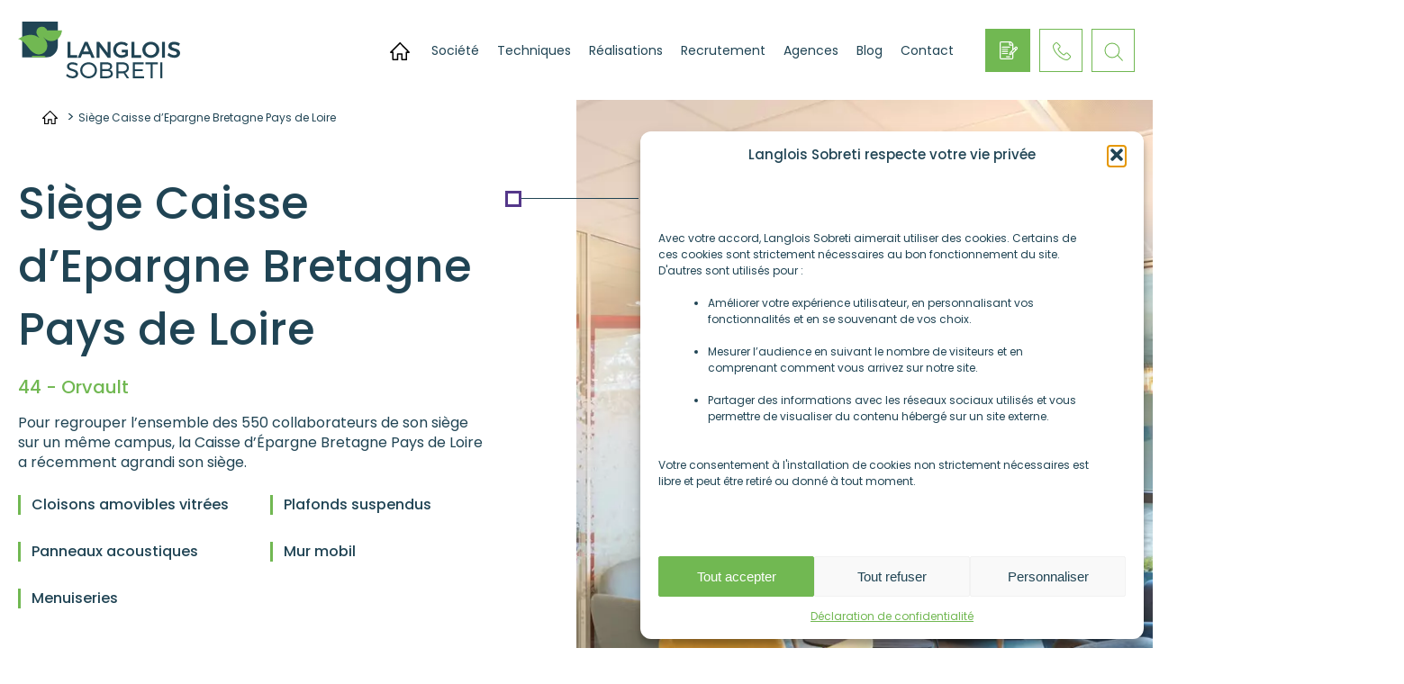

--- FILE ---
content_type: text/html; charset=UTF-8
request_url: https://www.langlois-sobreti.fr/realisation/siege-caisse-depargne/
body_size: 14101
content:
<!doctype html>
<html lang="fr-FR">
<head>
	<meta charset="UTF-8">
	<link rel="profile" href="http://gmpg.org/xfn/11">
	<link rel="pingback" href="https://www.langlois-sobreti.fr/xmlrpc.php">
	<meta content="IE=edge,chrome=1">
	<link rel="apple-touch-icon" sizes="57x57" href="https://www.langlois-sobreti.fr/wp-content/themes/langloisSobreti/images/favicon/apple-icon-57x57.png">
	<link rel="apple-touch-icon" sizes="60x60" href="https://www.langlois-sobreti.fr/wp-content/themes/langloisSobreti/images/favicon/apple-icon-60x60.png">
	<link rel="apple-touch-icon" sizes="72x72" href="https://www.langlois-sobreti.fr/wp-content/themes/langloisSobreti/images/favicon/apple-icon-72x72.png">
	<link rel="apple-touch-icon" sizes="76x76" href="https://www.langlois-sobreti.fr/wp-content/themes/langloisSobreti/images/favicon/apple-icon-76x76.png">
	<link rel="apple-touch-icon" sizes="114x114" href="https://www.langlois-sobreti.fr/wp-content/themes/langloisSobreti/images/favicon/apple-icon-114x114.png">
	<link rel="apple-touch-icon" sizes="120x120" href="https://www.langlois-sobreti.fr/wp-content/themes/langloisSobreti/images/favicon/apple-icon-120x120.png">
	<link rel="apple-touch-icon" sizes="144x144" href="https://www.langlois-sobreti.fr/wp-content/themes/langloisSobreti/images/favicon/apple-icon-144x144.png">
	<link rel="apple-touch-icon" sizes="152x152" href="https://www.langlois-sobreti.fr/wp-content/themes/langloisSobreti/images/faviconapple-icon-152x152.png">
	<link rel="apple-touch-icon" sizes="180x180" href="https://www.langlois-sobreti.fr/wp-content/themes/langloisSobreti/images/favicon/apple-icon-180x180.png">
	<link rel="icon" type="image/png" sizes="192x192"  href="https://www.langlois-sobreti.fr/wp-content/themes/langloisSobreti/images/favicon/android-icon-192x192.png">
	<link rel="icon" type="image/png" sizes="32x32" href="https://www.langlois-sobreti.fr/wp-content/themes/langloisSobreti/images/favicon/favicon-32x32.png">
	<link rel="icon" type="image/png" sizes="96x96" href="https://www.langlois-sobreti.fr/wp-content/themes/langloisSobreti/images/favicon/favicon-96x96.png">
	<link rel="icon" type="image/png" sizes="16x16" href="https://www.langlois-sobreti.fr/wp-content/themes/langloisSobreti/images/favicon/favicon-16x16.png">
	<meta name="viewport" content="width=device-width, initial-scale=1.0, minimum-scale=1.0, maximum-scale=1.0, user-scalable=no">
	<title>Aménagement siège bancaire CEBPL - Langlois Sobreti</title>
	<meta name='robots' content='index, follow, max-image-preview:large, max-snippet:-1, max-video-preview:-1' />

	<!-- This site is optimized with the Yoast SEO plugin v26.8-RC7 - https://yoast.com/product/yoast-seo-wordpress/ -->
	<meta name="description" content="Pour regrouper les 550 collaborateurs sur un même campus, la CEBPL a agrandi son siège. Les objectifs : faire entrer la lumière et le confort acoustique" />
	<link rel="canonical" href="https://www.langlois-sobreti.fr/realisation/siege-caisse-depargne/" />
	<meta property="og:locale" content="fr_FR" />
	<meta property="og:type" content="article" />
	<meta property="og:title" content="Aménagement siège bancaire CEBPL - Langlois Sobreti" />
	<meta property="og:description" content="Pour regrouper les 550 collaborateurs sur un même campus, la CEBPL a agrandi son siège. Les objectifs : faire entrer la lumière et le confort acoustique" />
	<meta property="og:url" content="https://www.langlois-sobreti.fr/realisation/siege-caisse-depargne/" />
	<meta property="og:site_name" content="Langlois Sobreti" />
	<meta property="article:modified_time" content="2020-03-19T16:56:28+00:00" />
	<meta property="og:image" content="https://www.langlois-sobreti.fr/wp-content/uploads/2019/04/langlois-sobreti-nantes-cloison-modulaire-hoyez-h7-couvre-joint-caisse-epargne-44-orvault-salon-plafonds-suspendus.jpg" />
	<meta property="og:image:width" content="1300" />
	<meta property="og:image:height" content="867" />
	<meta property="og:image:type" content="image/jpeg" />
	<meta name="twitter:card" content="summary_large_image" />
	<script type="application/ld+json" class="yoast-schema-graph">{"@context":"https://schema.org","@graph":[{"@type":"WebPage","@id":"https://www.langlois-sobreti.fr/realisation/siege-caisse-depargne/","url":"https://www.langlois-sobreti.fr/realisation/siege-caisse-depargne/","name":"Aménagement siège bancaire CEBPL - Langlois Sobreti","isPartOf":{"@id":"https://www.langlois-sobreti.fr/#website"},"primaryImageOfPage":{"@id":"https://www.langlois-sobreti.fr/realisation/siege-caisse-depargne/#primaryimage"},"image":{"@id":"https://www.langlois-sobreti.fr/realisation/siege-caisse-depargne/#primaryimage"},"thumbnailUrl":"https://www.langlois-sobreti.fr/wp-content/uploads/2019/04/langlois-sobreti-nantes-cloison-modulaire-hoyez-h7-couvre-joint-caisse-epargne-44-orvault-salon-plafonds-suspendus.jpg","datePublished":"2019-04-19T09:42:47+00:00","dateModified":"2020-03-19T16:56:28+00:00","description":"Pour regrouper les 550 collaborateurs sur un même campus, la CEBPL a agrandi son siège. Les objectifs : faire entrer la lumière et le confort acoustique","breadcrumb":{"@id":"https://www.langlois-sobreti.fr/realisation/siege-caisse-depargne/#breadcrumb"},"inLanguage":"fr-FR","potentialAction":[{"@type":"ReadAction","target":["https://www.langlois-sobreti.fr/realisation/siege-caisse-depargne/"]}]},{"@type":"ImageObject","inLanguage":"fr-FR","@id":"https://www.langlois-sobreti.fr/realisation/siege-caisse-depargne/#primaryimage","url":"https://www.langlois-sobreti.fr/wp-content/uploads/2019/04/langlois-sobreti-nantes-cloison-modulaire-hoyez-h7-couvre-joint-caisse-epargne-44-orvault-salon-plafonds-suspendus.jpg","contentUrl":"https://www.langlois-sobreti.fr/wp-content/uploads/2019/04/langlois-sobreti-nantes-cloison-modulaire-hoyez-h7-couvre-joint-caisse-epargne-44-orvault-salon-plafonds-suspendus.jpg","width":1300,"height":867,"caption":"Langlois Sobreti Nantes Cloison Modulaire Hoyez H7 Couvre Joint Caisse Epargne 44 Orvault Salon Plafonds Suspendus"},{"@type":"BreadcrumbList","@id":"https://www.langlois-sobreti.fr/realisation/siege-caisse-depargne/#breadcrumb","itemListElement":[{"@type":"ListItem","position":1,"name":"Accueil","item":"https://www.langlois-sobreti.fr/"},{"@type":"ListItem","position":2,"name":"Siège Caisse d&rsquo;Epargne Bretagne Pays de Loire"}]},{"@type":"WebSite","@id":"https://www.langlois-sobreti.fr/#website","url":"https://www.langlois-sobreti.fr/","name":"Langlois Sobreti","description":"","potentialAction":[{"@type":"SearchAction","target":{"@type":"EntryPoint","urlTemplate":"https://www.langlois-sobreti.fr/?s={search_term_string}"},"query-input":{"@type":"PropertyValueSpecification","valueRequired":true,"valueName":"search_term_string"}}],"inLanguage":"fr-FR"}]}</script>
	<!-- / Yoast SEO plugin. -->


<link rel="alternate" title="oEmbed (JSON)" type="application/json+oembed" href="https://www.langlois-sobreti.fr/wp-json/oembed/1.0/embed?url=https%3A%2F%2Fwww.langlois-sobreti.fr%2Frealisation%2Fsiege-caisse-depargne%2F" />
<link rel="alternate" title="oEmbed (XML)" type="text/xml+oembed" href="https://www.langlois-sobreti.fr/wp-json/oembed/1.0/embed?url=https%3A%2F%2Fwww.langlois-sobreti.fr%2Frealisation%2Fsiege-caisse-depargne%2F&#038;format=xml" />
<style id='wp-img-auto-sizes-contain-inline-css' type='text/css'>
img:is([sizes=auto i],[sizes^="auto," i]){contain-intrinsic-size:3000px 1500px}
/*# sourceURL=wp-img-auto-sizes-contain-inline-css */
</style>
<link rel='stylesheet' id='dnd-upload-cf7-css' href='https://www.langlois-sobreti.fr/wp-content/plugins/drag-and-drop-multiple-file-upload-contact-form-7/assets/css/dnd-upload-cf7.css' type='text/css' media='all' />
<link rel='stylesheet' id='contact-form-7-css' href='https://www.langlois-sobreti.fr/wp-content/plugins/contact-form-7/includes/css/styles.css' type='text/css' media='all' />
<link rel='stylesheet' id='cmplz-general-css' href='https://www.langlois-sobreti.fr/wp-content/plugins/complianz-gdpr/assets/css/cookieblocker.min.css' type='text/css' media='all' />
<link rel='stylesheet' id='style-name-css' href='https://www.langlois-sobreti.fr/wp-content/themes/langloisSobreti/style.css' type='text/css' media='all' />
<script type="text/javascript" src="https://www.langlois-sobreti.fr/wp-includes/js/jquery/jquery.min.js" id="jquery-core-js"></script>
<script type="text/javascript" src="https://www.langlois-sobreti.fr/wp-includes/js/jquery/jquery-migrate.min.js" id="jquery-migrate-js"></script>
<script type="text/javascript" src="https://www.langlois-sobreti.fr/wp-content/themes/langloisSobreti/js/jquery.min.js" id="jquery2-js"></script>
<script type="text/javascript" src="https://www.langlois-sobreti.fr/wp-content/themes/langloisSobreti/zoombox/zoombox.js" id="JSzoombox-js"></script>
<script type="text/javascript" src="https://www.langlois-sobreti.fr/wp-content/themes/langloisSobreti/js/lazyload.js" id="JSlayload-js"></script>
<script type="text/javascript" src="https://www.langlois-sobreti.fr/wp-content/themes/langloisSobreti/script.js" id="JSglobal-js"></script>
<link rel="https://api.w.org/" href="https://www.langlois-sobreti.fr/wp-json/" /><link rel='shortlink' href='https://www.langlois-sobreti.fr/?p=2355' />
			<style>.cmplz-hidden {
					display: none !important;
				}</style><link rel="icon" href="https://www.langlois-sobreti.fr/wp-content/uploads/2019/07/cropped-logo-langlois-sobreti-pelican-130-122-32x32.jpg" sizes="32x32" />
<link rel="icon" href="https://www.langlois-sobreti.fr/wp-content/uploads/2019/07/cropped-logo-langlois-sobreti-pelican-130-122-192x192.jpg" sizes="192x192" />
<link rel="apple-touch-icon" href="https://www.langlois-sobreti.fr/wp-content/uploads/2019/07/cropped-logo-langlois-sobreti-pelican-130-122-180x180.jpg" />
<meta name="msapplication-TileImage" content="https://www.langlois-sobreti.fr/wp-content/uploads/2019/07/cropped-logo-langlois-sobreti-pelican-130-122-270x270.jpg" />
		
	</head>

	<body data-cmplz=1 class="wp-singular realisations-template-default single single-realisations postid-2355 wp-theme-langloisSobreti realisations-siege-caisse-depargne">
		<header>
		<div class="container">
							<a href="https://www.langlois-sobreti.fr/" class="logo">
					<svg xmlns="http://www.w3.org/2000/svg" viewBox="0 0 522.61 184.54">
					<defs>
						<style>.cls-11{fill:#204454;}.cls-21{fill:#71b852;}</style>
					</defs>
					<title>okFichier 1</title>
					<g id="Calque_2" data-name="Calque 2">
							<g id="Calque_1-2" data-name="Calque 1">
								<g class="pelican">
									<path class="cls-11" d="M89.72,116.67H13.39V0h115V78.05A38.62,38.62,0,0,1,89.72,116.67Z"/>
									<path class="cls-21" d="M93.74,28.58A15.45,15.45,0,0,0,93.11,27a12.82,12.82,0,0,0-2.43-3.87A17.7,17.7,0,0,0,59.34,34.17a17.29,17.29,0,0,0,2,8c0,.12.09.25.14.37A96.08,96.08,0,0,0,68.33,53H67.8C57,43.44,36,35,0,56.45a24.78,24.78,0,0,1,3.33.88c5.2,1.9,16,7.87,29.34,26.47,17.17,24,33,23.41,36.35,23a27,27,0,0,0,24.9-22.53v-.07c0-.08,0-.16,0-.24,1.57-9.53-1.67-20-6.29-25.31L81.79,51l.08,0c15.48,17.62,36,14.6,48.5,3,7-6.55,10.54-16.63,11.36-25.37Z"/>
									<path class="cls-21" d="M83.66,111.22H44.8v5.41l44.31,0A5.45,5.45,0,0,0,83.66,111.22Z"/>
								</g>
								<polygon class="cls-11 letter" points="190.85 109.07 168.82 109.07 168.82 65.95 159.49 65.95 159.49 117.61 190.85 117.61 190.85 109.07"/>
								<path class="cls-11 letter" d="M206.94,106.12H232.1L237,117.61h10L224.38,66h-9.29l-22.8,51.66h9.78Zm12.54-29.66,9,21.26h-18Z"/>
								<polygon class="cls-11 letter" points="289.02 117.61 298.02 117.61 298.02 65.95 288.83 65.95 288.83 101.76 262.25 66.1 262.13 65.95 253.13 65.95 253.13 117.61 262.47 117.61 262.47 81.88 288.9 117.45 289.02 117.61"/>
								<path class="cls-11 letter" d="M354,111.28l.15-.12V91.83H334.7v8.23h11.2v6.12a23.2,23.2,0,0,1-11.32,3.32c-10.23,0-18.24-7.78-18.24-17.72s8-17.65,18.16-17.65a21.78,21.78,0,0,1,14.43,5.71l.31.28,5.34-6.93-.27-.24a31,31,0,0,0-19.81-7.22c-15.76,0-27.64,11.2-27.64,26.05,0,14.69,11.92,26.19,27.13,26.19A34.7,34.7,0,0,0,354,111.28Z"/>
								<polygon class="cls-11 letter" points="397.26 109.07 375.23 109.07 375.23 65.95 365.89 65.95 365.89 117.61 397.26 117.61 397.26 109.07"/>
								<path class="cls-11 letter" d="M428.22,65.73c-15.6,0-27.36,11.2-27.36,26.05,0,14.69,12,26.19,27.36,26.19s27.36-11.5,27.36-26.19S443.56,65.73,428.22,65.73Zm.07,43.77a17.65,17.65,0,1,1,0-35.3A17.47,17.47,0,0,1,446,91.78,17.74,17.74,0,0,1,428.29,109.5Z"/>
								<rect class="cls-11 letter" x="464.34" y="65.95" width="9.34" height="51.66"/>
								<path class="cls-11 letter" d="M506.11,87.24c-5.86-1.77-10.91-3.31-10.91-7.89,0-3.09,2.95-4.93,7.91-4.93,4.37,0,9.87,1.74,14.7,4.67l.36.22,3.89-8.24-.28-.18a33.42,33.42,0,0,0-18-5.3c-11.49,0-18.92,5.71-18.92,14.56,0,10.39,8.71,12.92,16.4,15.16,5.95,1.73,11.08,3.23,11.08,8,0,3.68-3.33,5.8-9.14,5.8-5.63,0-12-2.74-17-7.32l-.37-.34-4.06,8.12.21.2a31.52,31.52,0,0,0,21,8.17c11.71,0,19.58-6.06,19.58-15.07C522.65,92.25,513.86,89.59,506.11,87.24Z"/>
								<path class="cls-11 letter" d="M177.39,154.82c-6.55-2-12.2-3.71-12.2-9.41,0-3.94,4-6.38,10.45-6.38a25.93,25.93,0,0,1,13.82,4.22l.38.25,2.79-6.15-.27-.18A30.37,30.37,0,0,0,176,132.38c-10.76,0-18,5.44-18,13.54,0,10.11,8.63,12.67,16.24,14.94,6.64,2,12.37,3.67,12.34,9.56,0,4.61-4.43,7.47-11.55,7.47a25,25,0,0,1-16.67-7.09l-.38-.36-3,5.95.2.2A29.27,29.27,0,0,0,175,184.47c11.23,0,18.77-5.76,18.77-14.34C193.8,159.82,185.08,157.17,177.39,154.82Z"/>
								<path class="cls-11 letter" d="M227.55,132.45c-15.17,0-27.06,11.41-27.06,26s11.89,26.11,27.06,26.11,27-11.47,27-26.11S242.69,132.45,227.55,132.45Zm0,45.74c-11.25,0-20.41-8.87-20.41-19.76s9.16-19.69,20.41-19.69,20.27,8.83,20.27,19.69S238.73,178.19,227.55,178.19Z"/>
								<path class="cls-11 letter" d="M295.34,157.13c5.08-1.66,8.06-5.83,8.06-11.43,0-8.2-6.28-13.1-16.81-13.1H264.76v51.65H287c11.71,0,18.71-5.3,18.71-14.19C305.66,163.42,301.83,158.69,295.34,157.13Zm-24-18.17h15c6.64,0,10.45,2.8,10.45,7.69s-3.81,7.9-10.45,7.9h-15Zm15,39h-15V160.84h15c8.07,0,12.71,3.07,12.71,8.42C299,174.79,294.37,178,286.3,178Z"/>
								<path class="cls-11 letter" d="M357.35,150.06c0-11.1-7.45-17.46-20.45-17.46H317.18v51.65h6.58V168.18H336.9c1.08,0,2.14-.06,3.22-.13l10.54,16.2h7.54l-12.05-17.48C353.48,164.19,357.35,158.42,357.35,150.06ZM336.9,161.83H323.76V139H336.9c9.22,0,14.09,3.89,14.09,11.25C351,157.81,346.12,161.83,336.9,161.83Z"/>
								<polygon class="cls-11 letter" points="376.69 161.28 402.35 161.28 402.35 154.92 376.69 154.92 376.69 138.96 405.41 138.96 405.41 132.6 370.11 132.6 370.11 184.25 406.35 184.25 406.35 177.97 376.69 177.97 376.69 161.28"/>
								<polygon class="cls-11 letter" points="410.9 138.96 427.47 138.96 427.47 184.25 434.05 184.25 434.05 138.96 450.7 138.96 450.7 132.6 410.9 132.6 410.9 138.96"/>
								<rect class="cls-11 letter" x="458.74" y="132.6" width="6.58" height="51.66"/>
							</g>
						</g>
					</svg>
				</a>
						<div class="contain-menu">
				<nav class="menu-menu-principal-container"><ul id="menu-menu-principal" class="menu"><li id="menu-item-1505" class="menu-item menu-item-type-post_type menu-item-object-page menu-item-home menu-item-1505"><a href="https://www.langlois-sobreti.fr/">Accueil</a></li>
<li id="menu-item-188" class="menu-item menu-item-type-post_type menu-item-object-page menu-item-188"><a href="https://www.langlois-sobreti.fr/societe/">Société</a></li>
<li id="menu-item-187" class="menu-item menu-item-type-post_type menu-item-object-page menu-item-187"><a href="https://www.langlois-sobreti.fr/techniques/">Techniques</a></li>
<li id="menu-item-389" class="menu-item menu-item-type-post_type menu-item-object-page menu-item-389"><a href="https://www.langlois-sobreti.fr/realisations/">Réalisations</a></li>
<li id="menu-item-6425" class="menu-item menu-item-type-post_type menu-item-object-page menu-item-6425"><a href="https://www.langlois-sobreti.fr/recrutement/">Recrutement</a></li>
<li id="menu-item-319" class="menu-item menu-item-type-post_type menu-item-object-page menu-item-319"><a href="https://www.langlois-sobreti.fr/agences/">Agences</a></li>
<li id="menu-item-235" class="menu-item menu-item-type-post_type menu-item-object-page current_page_parent menu-item-235"><a href="https://www.langlois-sobreti.fr/blog/">Blog</a></li>
<li id="menu-item-390" class="menu-item menu-item-type-post_type menu-item-object-page menu-item-390"><a href="https://www.langlois-sobreti.fr/contact/">Contact</a></li>
</ul></nav>				<a href="https://www.langlois-sobreti.fr/devis/" class="btn"><span>Demander un devis</span></a>
				<div class="tel"><span></span><div class="contain-tel"><a href="tel:+33299268740">02 99 26 87 40</a></div></div>
				<div class="search"><span></span></div>
        <div class="menu-wrapper">
          <div class="hamburger-menu"></div>
        </div>
			</div>
		</div>
	</header>
	<div class="contain-menu-mobile">
		<div class="container">
			<nav class="menu-menu-principal-container"><ul id="menu-menu-principal-1" class="menu"><li class="menu-item menu-item-type-post_type menu-item-object-page menu-item-home menu-item-1505"><a href="https://www.langlois-sobreti.fr/">Accueil</a></li>
<li class="menu-item menu-item-type-post_type menu-item-object-page menu-item-188"><a href="https://www.langlois-sobreti.fr/societe/">Société</a></li>
<li class="menu-item menu-item-type-post_type menu-item-object-page menu-item-187"><a href="https://www.langlois-sobreti.fr/techniques/">Techniques</a></li>
<li class="menu-item menu-item-type-post_type menu-item-object-page menu-item-389"><a href="https://www.langlois-sobreti.fr/realisations/">Réalisations</a></li>
<li class="menu-item menu-item-type-post_type menu-item-object-page menu-item-6425"><a href="https://www.langlois-sobreti.fr/recrutement/">Recrutement</a></li>
<li class="menu-item menu-item-type-post_type menu-item-object-page menu-item-319"><a href="https://www.langlois-sobreti.fr/agences/">Agences</a></li>
<li class="menu-item menu-item-type-post_type menu-item-object-page current_page_parent menu-item-235"><a href="https://www.langlois-sobreti.fr/blog/">Blog</a></li>
<li class="menu-item menu-item-type-post_type menu-item-object-page menu-item-390"><a href="https://www.langlois-sobreti.fr/contact/">Contact</a></li>
</ul></nav>			<ul class="devis">
				<li>
					<a href="https://www.langlois-sobreti.fr/devis/">Demander un devis</a>
				</li>
			</ul>
			<ul class="socials">
				<li class="pinterest"><a href="https://www.pinterest.fr/langloissobreti/" rel="noreferrer" target="_blank">Pinterest</a></li>
				<li class="instagram"><a href="https://www.instagram.com/langlois_sobreti/" rel="noreferrer" target="_blank">Instagram</a></li>
				<li class="facebook"><a href="" rel="noreferrer" target="_blank">FB</a></li>
				<li class="linkedin"><a href="https://www.linkedin.com/company/langlois-sobreti/" rel="noreferrer" target="_blank">Twitter</a></li>
			</ul>
		</div>
	</div>
	<div class="searchform">

		<div class="container">
			<span class="close"></span>
			<form action="https://www.langlois-sobreti.fr" method="GET">
				<input type="text" placeholder="Votre recherche" name="s" aria-label="Recherche" autocomplete="off" id="s" />
				<input type="submit" value="Rechercher" />
			</form>
		</div>
	</div>

    
		<div class="realisations-atypique">
														<section class="top">

						<div class="contain-white">
						</div>
						<div class="contain-txt">
							<div class="bloc-txt">
								<div class="txt">
									
<div class="breadcrumb"><div class="container"><p id="breadcrumbs"><span><span><a href="https://www.langlois-sobreti.fr/">Accueil</a></span> &gt; <span class="breadcrumb_last" aria-current="page">Siège Caisse d&rsquo;Epargne Bretagne Pays de Loire</span></span></p></div></div>
									<div class="effect">
										<span class="carre"></span>
										<span class="stroke"></span>
									</div>
									<h1>Siège Caisse d&rsquo;Epargne Bretagne Pays de Loire</h1>
									<p class="subtitle">44 - Orvault</p>
									<p>Pour regrouper l&rsquo;ensemble des 550 collaborateurs de son siège sur un même campus, la Caisse d&rsquo;Épargne Bretagne Pays de Loire a récemment agrandi son siège.</p>
																			<ul>
																																				<li><a href="https://www.langlois-sobreti.fr/techniques/cloison-amovible/cloison-vitree/">Cloisons amovibles vitrées</a></li>
																																																<li><a href="https://www.langlois-sobreti.fr/techniques/plafonds-suspendus/">Plafonds suspendus</a></li>
																																																<li><a href="https://www.langlois-sobreti.fr/techniques/acoustique/panneau-acoustique/">Panneaux acoustiques</a></li>
																																																<li>Mur mobil</li>
																																																<li>Menuiseries</li>
																																	</ul>
																		<a href="http://www.linkedin.com/shareArticle?mini=true&url=https://www.langlois-sobreti.fr/realisation/siege-caisse-depargne/" target="_blank"  rel="noreferrer" class="btn-linkedin">Partager</a>
								</div>
							</div>
							<a href="https://www.langlois-sobreti.fr/pdf/2355" target="_blank" rel="noreferrer" class="btn"><span>Générer la fiche PDF</span></a>
						</div>
						<div class="container-img">
							<a href="https://www.langlois-sobreti.fr/wp-content/uploads/2019/04/langlois-sobreti-nantes-cloison-modulaire-hoyez-h7-couvre-joint-caisse-epargne-44-orvault-salon-plafonds-suspendus.jpg" class="contain-img img-pres zoombox zgallery1 b-lazy" data-src="https://www.langlois-sobreti.fr/wp-content/uploads/2019/04/langlois-sobreti-nantes-cloison-modulaire-hoyez-h7-couvre-joint-caisse-epargne-44-orvault-salon-plafonds-suspendus.jpg">
															</a>
						</div>
																									<div class="contain-credit">
								<p>©François Dantart</p>
							</div>
											</section>
												
																																												<section class="video">
						<div class="container">
							<div class="effect">
								<span class="carre"></span>
								<span class="stroke"></span>
							</div>
							<h2>Timelaps du chantier </h2>
							<p>Découvrez toutes les phases du chantier, de la première pierre à l&rsquo;aménagement intérieur, le siège de la Caisse d&rsquo;Epargne Bretagne Pays de Loire agrandi</p>
						</div>
						<div class="container-video">
							<div class="contain-video">
								<div class="video">
																	</div>
							</div>
						</div>
					</section>
								
																																											
									<section class="illustrations">
						<div class="first-illustration">
							<div class="contain-txt">
								<div class="effect">
									<span class="carre"></span>
									<span class="stroke"></span>
								</div>
																	<h3>Objectifs : Lumière &amp; Confidentialité</h3>
																<p>Les objectifs du chantier ont été atteints. Grâce aux cloisons amovibles entièrement vitrées pour apporter le maximum de lumière naturelle. La confidentialité des échanges a été garantie par une excellente performance acoustique malgré toutes les surfaces vitrées (atténuation acoustique globale obtenue 42dB).</p>
							</div>
							<div class="contain-img-second">
								<div class="container-img">
									<div class="contain-img">
																				<a href="https://www.langlois-sobreti.fr/wp-content/uploads/2019/04/langlois-sobreti-nantes-cloison-demontable-vitre-hoyez-h7-caisse-epargne-44-orvault-paroi-bois.jpg" class="img-pres zoombox zgallery1 b-lazy" data-src="https://www.langlois-sobreti.fr/wp-content/uploads/2019/04/langlois-sobreti-nantes-cloison-demontable-vitre-hoyez-h7-caisse-epargne-44-orvault-paroi-bois.jpg">
																					</a>
									</div>
																												<div class="contain-credit container">
											<p>©François Dantart</p>
										</div>
																	</div>
							</div>
						</div>
						<div class="second-illustration">
							<div class="contain-img-second">
								<div class="container-img">
									<div class="contain-img">
																				<a href="https://www.langlois-sobreti.fr/wp-content/uploads/2019/04/langlois-sobreti-nantes-panneaux-acoustiques-suspendus-rouge-gris-imprimes-caisse-epargne-44-orvault-cafeteria.jpg" class="img-pres zoombox zgallery1 b-lazy" data-src="https://www.langlois-sobreti.fr/wp-content/uploads/2019/04/langlois-sobreti-nantes-panneaux-acoustiques-suspendus-rouge-gris-imprimes-caisse-epargne-44-orvault-cafeteria.jpg">
																					</a>
									</div>
																												<div class="contain-credit container">
											<p>©François Dantart</p>
										</div>
																	</div>
							</div>
							<div class="contain-txt">
								<div class="effect">
									<span class="carre"></span>
									<span class="stroke"></span>
								</div>
																	<h3>Un trio efficace : cloisons, plafonds, panneaux acoustiques</h3>
																<p>Voici les ouvrages qui ont été mis en oeuvre :  cloison modulaire phonique vitrée toute hauteur Hoyez H7 &#8211; Cloison vitrée toute hauteur bord à bord et cintrée &#8211; Film décoratif &#8211; Panneaux et écrans acoustiques Lugn Myopenspace &#8211; Cadres acoustiques personnalisés Quieto Myopenspace &#8211; Plafond MonoAcoustic, fibre DB, métallique.</p>
																	<div class="contain-qualibat">
	                  					<h4>Qualibat</h4>
										<ul>
																						 													<li class="star-3">Qualité de la réalisation :</li>
																						 													<li class="star-3">Respect des délais :</li>
																						 													<li class="star-3">Tenue de chantier :</li>
																					</ul>
																					<div class="btn"><span>En savoir plus</span></div>
											<div class="contain-img-pop-up">
												<span class="close">close</span>
																								<img src="https://www.langlois-sobreti.fr/wp-content/uploads/2019/04/langlois-sobreti-nantes-caisse-epargne-44-orvault-attestation-travaux.jpg" alt="Langlois Sobreti Nantes Caisse Epargne 44 Orvault Attestation Travaux">
											</div>
											<script>
												$( ".contain-qualibat .btn" ).click(function() {
													 $( ".contain-img-pop-up" ).addClass('active');

													 $( ".contain-img-pop-up" ).click(function() {
														 $(".contain-img-pop-up").removeClass('active');
													});
												});
											</script>
																			</div>
															</div>
						</div>
					</section>
																																																<section class="slider">
						<div class="container">
							<div class="contain-slider">
																											<div class="slide">
																						<img src="https://www.langlois-sobreti.fr/wp-content/uploads/2019/04/langlois-sobreti-nantes-panneaux-acoustique-caisse-epargne-44-orvault-paroi-bois-cafeteria.jpg" alt="Langlois Sobreti Nantes Panneaux Acoustique Caisse Epargne 44 Orvault Paroi Bois Cafeteria" />
																																													<div class="contain-credit container">
													<p>©François Dantart</p>
												</div>
																					</div>
																			<div class="slide">
																						<img src="https://www.langlois-sobreti.fr/wp-content/uploads/2019/04/langlois-sobreti-nantes-panneaux-acoustiques-suspendus-rouge-cafeteria-cebpl-44.jpg" alt="Langlois Sobreti Nantes Panneaux Acoustiques Suspendus Rouge Cafeteria Cebpl 44" />
																																													<div class="contain-credit container">
													<p>©François Dantart</p>
												</div>
																					</div>
																			<div class="slide">
																						<img src="https://www.langlois-sobreti.fr/wp-content/uploads/2019/04/langlois-sobreti-nantes-cloison-demontable-caisse-epargne-44-orvault-photocopieuse-paroi-bois.jpg" alt="Langlois Sobreti Nantes Cloison Demontable Caisse Epargne 44 Orvault Photocopieuse Paroi Bois" />
																																													<div class="contain-credit container">
													<p>@François Dantart</p>
												</div>
																					</div>
																			<div class="slide">
																						<img src="https://www.langlois-sobreti.fr/wp-content/uploads/2019/04/langlois-sobreti-nantes-panneaux-acoustiques-rouge-gris-cebpl-44.jpg" alt="Langlois Sobreti Nantes Panneaux Acoustiques Rouge Gris Cebpl 44" />
																																													<div class="contain-credit container">
													<p>©François Dantart</p>
												</div>
																					</div>
																			<div class="slide">
																						<img src="https://www.langlois-sobreti.fr/wp-content/uploads/2019/04/langlois-sobreti-nantes-cloison-modulaire-cebpl-orvault-bois-plafonds-suspendus-vitrophanie.jpg" alt="Langlois Sobreti Nantes Cloison Modulaire Cebpl Orvault Bois Plafonds Suspendus Vitrophanie" />
																																													<div class="contain-credit container">
													<p>@Francois Dantart</p>
												</div>
																					</div>
																			<div class="slide">
																						<img src="https://www.langlois-sobreti.fr/wp-content/uploads/2019/04/langlois-sobreti-nantes-amenagement-bancaire-cloison-modulaire-cebpl-44-reunion-vitrophanie.jpg" alt="Langlois Sobreti Nantes Amenagement Bancaire Cloison Modulaire Cebpl 44 Reunion Vitrophanie" />
																																													<div class="contain-credit container">
													<p>@François Dantart</p>
												</div>
																					</div>
																			<div class="slide">
																						<img src="https://www.langlois-sobreti.fr/wp-content/uploads/2019/04/langlois-sobreti-nantes-panneaux-acoustiques-rouge-caisse-epargne-44-orvault-cafeteria-zoom.jpg" alt="Langlois Sobreti Nantes Panneaux Acoustiques Rouge Caisse Epargne 44 Orvault Cafeteria Zoom" />
																																													<div class="contain-credit container">
													<p>©François Dantart</p>
												</div>
																					</div>
																			<div class="slide">
																						<img src="https://www.langlois-sobreti.fr/wp-content/uploads/2019/04/langlois-sobreti-nantes-amenagement-banque-cloison-modulaire-cebpl-44-plafonds-suspendus-reunion.jpg" alt="Langlois Sobreti Nantes Amenagement Banque Cloison Modulaire Cebpl 44 Plafonds Suspendus Reunion" />
																																													<div class="contain-credit container">
													<p>@François Dantart</p>
												</div>
																					</div>
																			<div class="slide">
																						<img src="https://www.langlois-sobreti.fr/wp-content/uploads/2019/04/langlois-sobreti-nantes-cloison-modulaire-couvre-joint-cebpl-44-orvault-bureau-vitrophanie-plafonds.jpg" alt="Langlois Sobreti Nantes Cloison Modulaire Couvre Joint Cebpl 44 Orvault Bureau Vitrophanie Plafonds" />
																																													<div class="contain-credit container">
													<p>©François Dantart</p>
												</div>
																					</div>
																			<div class="slide">
																						<img src="https://www.langlois-sobreti.fr/wp-content/uploads/2019/04/langlois-sobreti-nantes-panneaux-acoustiques-rouge-caisse-epargne-44-orvault-cafeteria.jpg" alt="Langlois Sobreti Nantes Panneaux Acoustiques Rouge Caisse Epargne 44 Orvault Cafeteria" />
																																													<div class="contain-credit container">
													<p>©François Dantart</p>
												</div>
																					</div>
																			<div class="slide">
																						<img src="https://www.langlois-sobreti.fr/wp-content/uploads/2019/04/langlois-sobreti-nantes-panneaux-acoustiques-gris-caisse-epargne-44-orvault-cafeteria.jpg" alt="Langlois Sobreti Nantes Panneaux Acoustiques Gris Caisse Epargne 44 Orvault Cafeteria" />
																																													<div class="contain-credit container">
													<p>©François Dantart</p>
												</div>
																					</div>
																			<div class="slide">
																						<img src="https://www.langlois-sobreti.fr/wp-content/uploads/2019/04/langlois-sobreti-nantes-panneaux-acoustiques-imprimes-caisse-epargne-44-orvault-cafeteria.jpg" alt="Langlois Sobreti Nantes Panneaux Acoustiques Imprimes Caisse Epargne 44 Orvault Cafeteria" />
																																													<div class="contain-credit container">
													<p>©François Dantart</p>
												</div>
																					</div>
																			<div class="slide">
																						<img src="https://www.langlois-sobreti.fr/wp-content/uploads/2019/04/langlois-sobreti-nantes-cloison-modulaire-hoyez-h7-caisse-epargne-44-orvault-salle-de-reunion.jpg" alt="Langlois Sobreti Nantes Cloison Modulaire Hoyez H7 Caisse Epargne 44 Orvault Salle De Reunion" />
																																													<div class="contain-credit container">
													<p>©François Dantart</p>
												</div>
																					</div>
																			<div class="slide">
																						<img src="https://www.langlois-sobreti.fr/wp-content/uploads/2019/04/langlois-sobreti-nantes-panneaux-acoustiques-caisse-epargne-44-orvault-orange.jpg" alt="Langlois Sobreti Nantes Panneaux Acoustiques Caisse Epargne 44 Orvault Orange" />
																																													<div class="contain-credit container">
													<p>©François Dantart</p>
												</div>
																					</div>
																			<div class="slide">
																						<img src="https://www.langlois-sobreti.fr/wp-content/uploads/2019/04/langlois-sobreti-nantes-amenagement-banque-cloison-modulaire-cebpl-44-salle-reunion-vitrophanie.jpg" alt="Langlois Sobreti Nantes Amenagement Banque Cloison Modulaire Cebpl 44 Salle Reunion Vitrophanie" />
																																													<div class="contain-credit container">
													<p>@François Dantart</p>
												</div>
																					</div>
																			<div class="slide">
																						<img src="https://www.langlois-sobreti.fr/wp-content/uploads/2019/04/langlois-sobreti-nantes-cloison-modulaire-hoyez-h7-caisse-epargne-44-orvault-plafond-suspendu.jpg" alt="Langlois Sobreti Nantes Cloison Modulaire Hoyez H7 Caisse Epargne 44 Orvault Plafond Suspendu" />
																																													<div class="contain-credit container">
													<p>©François Dantart</p>
												</div>
																					</div>
																			<div class="slide">
																						<img src="https://www.langlois-sobreti.fr/wp-content/uploads/2019/04/langlois-sobreti-nantes-amenagement-bancaire-cloison-modulaire-cepbl-44-couloir-plafonds-bloc-porte.jpg" alt="Langlois Sobreti Nantes Amenagement Bancaire Cloison Modulaire Cepbl 44 Couloir Plafonds Bloc Porte" />
																																											</div>
																			<div class="slide">
																						<img src="https://www.langlois-sobreti.fr/wp-content/uploads/2019/04/langlois-sobreti-nantes-cloison-modulaire-cebpl-44-plafonds-suspendus-reunion-jaune.jpg" alt="Langlois Sobreti Nantes Cloison Modulaire Cebpl 44 Plafonds Suspendus Reunion Jaune" />
																																													<div class="contain-credit container">
													<p>©François Dantart</p>
												</div>
																					</div>
																			<div class="slide">
																						<img src="https://www.langlois-sobreti.fr/wp-content/uploads/2019/04/langlois-sobreti-nantes-cloison-modulaire-hoyez-h7-caisse-epargne-44-orvault-bureaux.jpg" alt="Langlois Sobreti Nantes Cloison Modulaire Hoyez H7 Caisse Epargne 44 Orvault Bureaux" />
																																													<div class="contain-credit container">
													<p>©François Dantart</p>
												</div>
																					</div>
																			<div class="slide">
																						<img src="https://www.langlois-sobreti.fr/wp-content/uploads/2019/04/langlois-sobreti-nantes-cloison-modulaire-cebpl-44-bureau-vitrophanie-plafonds.jpg" alt="Langlois Sobreti Nantes Cloison Modulaire Cebpl 44 Bureau Vitrophanie Plafonds" />
																																													<div class="contain-credit container">
													<p>©François Dantart</p>
												</div>
																					</div>
																			<div class="slide">
																						<img src="https://www.langlois-sobreti.fr/wp-content/uploads/2019/04/langlois-sobreti-nantes-cloison-modulaire-cebpl-44-bureau-bloc-porte-vitrophanie.jpg" alt="Langlois Sobreti Nantes Cloison Modulaire Cebpl 44 Bureau Bloc Porte Vitrophanie" />
																																													<div class="contain-credit container">
													<p>©François Dantart</p>
												</div>
																					</div>
																			<div class="slide">
																						<img src="https://www.langlois-sobreti.fr/wp-content/uploads/2019/04/langlois-sobreti-nantes-cloison-demontable-vitre-hoyez-h7-caisse-epargne-44-orvault-paroi-bois.jpg" alt="Langlois Sobreti Nantes Cloison Demontable Vitre Hoyez H7 Caisse Epargne 44 Orvault Paroi Bois" />
																																													<div class="contain-credit container">
													<p>©François Dantart</p>
												</div>
																					</div>
																								</div>
							
						</div>
					</section>
				
																																											
																	<section class="desire">
						<div class="container">
															<h3>Envie d'aller plus loin ? </h3>
													</div>
						<div class="container">
							<ul>
																											<li>
																							<a href="https://www.langlois-sobreti.fr/techniques/acoustique/panneau-acoustique/">
																										<div class="contain-img-envie">
														<div class="container-img">
															<div class="contain-img">
																<div class="img-metiers b-lazy" data-src="https://www.langlois-sobreti.fr/wp-content/uploads/2019/04/langlois-sobreti-nantes-panneaux-acoustiques-rouge-caisse-epargne-44-orvault-cafeteria-zoom.jpg">
																	<div class="contain-txt">
																		<p class=title>Panneaux acoustiques</p>
																		<p>Les pavés et panneaux acoustiques sont conçus pour absorber les différents sons dans les espaces où le confort auditif est primordial</p>
																	</div>
																																	</div>
															</div>
														</div>
													</div>
												</a>
																					</li>
																			<li>
																							<a href="https://www.langlois-sobreti.fr/techniques/plafonds-suspendus/plafond-suspendu-dalles-minerale/">
																										<div class="contain-img-envie">
														<div class="container-img">
															<div class="contain-img">
																<div class="img-metiers b-lazy" data-src="https://www.langlois-sobreti.fr/wp-content/uploads/2019/01/bureau_de_l_huisne_2_1200_600_plafond_fibre-suspendus-10.jpg">
																	<div class="contain-txt">
																		<p class=title>Plafonds suspendus</p>
																		<p>Multi-fonctions, ce plafond répondra à vos attentes en matière d’acoustique et d’esthétique, ainsi qu’à vos exigences de résistance aux chocs ou à l’humidité.</p>
																	</div>
																																	</div>
															</div>
														</div>
													</div>
												</a>
																					</li>
																			<li>
																							<a href="https://www.langlois-sobreti.fr/techniques/cloison-amovible/cloison-vitree/">
																										<div class="contain-img-envie">
														<div class="container-img">
															<div class="contain-img">
																<div class="img-metiers b-lazy" data-src="">
																	<div class="contain-txt">
																		<p class=title>Cloisons démontables vitrées</p>
																		<p>De lumière et de l&rsquo;harmonie dans vos espaces</p>
																	</div>
																																	</div>
															</div>
														</div>
													</div>
												</a>
																					</li>
																								</ul>
						</div>
					</section>
																																			
																					<section class="infos">
																		<div class="contain-img-infos container">
							<div class="container-img">
								<div class="contain-img">
									<div class="img-presentation">
										<div class="img-prese b-lazy" data-src="https://www.langlois-sobreti.fr/wp-content/uploads/2019/04/langlois-sobreti-nantes-amenagement-bancaire-cloison-modulaire-cepbl-44-couloir-plafonds-bloc-porte.jpg">
										</div>
																																																									<div class="bulle" style="top:10%;left:34%">
													<span ></span>
													<div class="contain-bulle">
														Plafonds suspendus en fibre minérale													</div>
												</div>
																																															<div class="bulle" style="top:52%;left:74%">
													<span ></span>
													<div class="contain-bulle">
														Bloc porte HFlush													</div>
												</div>
																																															<div class="bulle" style="top:54%;left:55%">
													<span ></span>
													<div class="contain-bulle">
														Cloison amovible vitrée à couvre-joint													</div>
												</div>
																																															<div class="bulle" style="top:68%;left:94%">
													<span ></span>
													<div class="contain-bulle">
														Vitrophanie sur-mesure													</div>
												</div>
																																																		</div>
								</div>
								
							</div>
						</div>
					</section>
																															
																									<section class="prestataires">
						<div class="container">
							<div class="bloc">
								<div>
									<p class="title">Maître d'ouvrage</p>
																																										<span>Caisse d’Épargne Bretagne Pays de Loire  / </span>
																																												<span>AMO : Betom Ingénierie</span>
																																						</div>
							</div>
							<div class="bloc">
								<div>
									<p class="title">Architecte mandataire</p>
																																										<span>Kardham Cardete Huet Architecture </span>
																																						</div>
							</div>
						</div>
					</section>
																											
																													<section class="other-pages">
						<div class="container">
																												<a href="https://www.langlois-sobreti.fr/realisations/" class="page-back">Revenir à la liste des réalisations</a>
																	<a href="https://www.langlois-sobreti.fr/realisation/comea-process/">
										<div>
											<p>Comea Process</p>
																																																		<p class="subtitle">29 - Quimper</p>
																																																																																																																									</div>
									</a>
																	<a href="https://www.langlois-sobreti.fr/realisation/amenagement-espace-industriel-zephir-courtier-assurances/">
										<div>
											<p>Zephir Courtier Assurances</p>
																																																		<p class="subtitle">44 - Châteaubriant</p>
																																																																																																																																																		</div>
									</a>
																					</div>
					</section>
															</div>
	
    <script type="text/javascript">
      jQuery(function($){

          jQuery('.img-pres').zoombox({
              theme       : 'zoombox',        //available themes : zoombox,lightbox, prettyphoto, darkprettyphoto, simple
              opacity     : 0.8,              // Black overlay opacity
              duration    : 800,              // Animation duration
              animation   : true,             // Do we have to animate the box ?
              width       : 600,              // Default width
              height      : 400,              // Default height
              gallery     : true,             // Allow gallery thumb view
              autoplay : false                // Autoplay for video
          });

      });
    </script>
			<footer>
		<div class="sub-footer b-lazy" data-src="https://www.langlois-sobreti.fr/wp-content/themes/langloisSobreti/images/fond-footer.jpg">
			<div class="container">
				<span class="btn-scroll">
					scroll
				</span>
				<p class="title">Demande de devis</p>
				<div>
					<p>Vous avez un projet ?<br />
Merci de nous laisser vos coordonnées, nous prendrons contact avec vous dans les plus brefs délais.</p>
					<a href="https://www.langlois-sobreti.fr/devis/" class="btn"><span>En savoir plus</span></a>
				</div>
			</div>
		</div>
		<div class="contain-footer">
			<div class="container">
				<div class="contain-logo">
					<span class="logo">
					</span>
					<div>
						<a href="https://www.langlois-sobreti.fr/mentions-legales/">Mentions légales</a> - <a href="https://www.langlois-sobreti.fr/mentions-legales/#rgpd">Gestions des cookies</a>
					</div>
				</div>
				<div class="contain-nav">
					<ul class="socials">
						<li class="pinterest"><a href="https://www.pinterest.fr/langloissobreti/" rel="noreferrer" target="_blank">Pinterest</a></li>
						<li class="instagram"><a href="https://www.instagram.com/langlois_sobreti/" rel="noreferrer" target="_blank">Instagram</a></li>
												<li class="linkedin"><a href="https://www.linkedin.com/company/langlois-sobreti/" rel="noreferrer" target="_blank">Twitter</a></li>
					</ul>
					<nav class="menu-menu-secondaire-container"><ul id="menu-menu-secondaire" class="menu"><li id="menu-item-1871" class="menu-item menu-item-type-post_type menu-item-object-page menu-item-1871"><a href="https://www.langlois-sobreti.fr/societe/">Société</a></li>
<li id="menu-item-4552" class="menu-item menu-item-type-post_type menu-item-object-page menu-item-4552"><a href="https://www.langlois-sobreti.fr/techniques/cloison-amovible/">Cloisons amovibles</a></li>
<li id="menu-item-4553" class="menu-item menu-item-type-post_type menu-item-object-page menu-item-4553"><a href="https://www.langlois-sobreti.fr/techniques/plafonds-suspendus/">Plafonds suspendus</a></li>
<li id="menu-item-4560" class="menu-item menu-item-type-post_type menu-item-object-page menu-item-4560"><a href="https://www.langlois-sobreti.fr/techniques/acoustique/">Acoustique</a></li>
<li id="menu-item-1873" class="menu-item menu-item-type-post_type menu-item-object-page menu-item-1873"><a href="https://www.langlois-sobreti.fr/realisations/">Réalisations</a></li>
<li id="menu-item-1874" class="menu-item menu-item-type-post_type menu-item-object-page menu-item-1874"><a href="https://www.langlois-sobreti.fr/agences/">Agences</a></li>
<li id="menu-item-1103" class="menu-item menu-item-type-post_type menu-item-object-page current_page_parent menu-item-1103"><a href="https://www.langlois-sobreti.fr/blog/">Blog</a></li>
<li id="menu-item-1104" class="menu-item menu-item-type-post_type menu-item-object-page menu-item-1104"><a href="https://www.langlois-sobreti.fr/contact/">Contact</a></li>
<li id="menu-item-4557" class="menu-item menu-item-type-post_type menu-item-object-page menu-item-4557"><a href="https://www.langlois-sobreti.fr/plan-de-site/">Plan de site</a></li>
</ul></nav>				</div>
			</div>
		</div>
	</footer>
	<script>
		jQuery('.btn-scroll').click(function(){
			jQuery('html, body').animate({scrollTop: jQuery("body").offset().top}, 2000);
		})
	</script>
	<script type="speculationrules">
{"prefetch":[{"source":"document","where":{"and":[{"href_matches":"/*"},{"not":{"href_matches":["/wp-*.php","/wp-admin/*","/wp-content/uploads/*","/wp-content/*","/wp-content/plugins/*","/wp-content/themes/langloisSobreti/*","/*\\?(.+)"]}},{"not":{"selector_matches":"a[rel~=\"nofollow\"]"}},{"not":{"selector_matches":".no-prefetch, .no-prefetch a"}}]},"eagerness":"conservative"}]}
</script>
		<script type="text/javascript">
			function dnd_cf7_generateUUIDv4() {
				const bytes = new Uint8Array(16);
				crypto.getRandomValues(bytes);
				bytes[6] = (bytes[6] & 0x0f) | 0x40; // version 4
				bytes[8] = (bytes[8] & 0x3f) | 0x80; // variant 10
				const hex = Array.from(bytes, b => b.toString(16).padStart(2, "0")).join("");
				return hex.replace(/^(.{8})(.{4})(.{4})(.{4})(.{12})$/, "$1-$2-$3-$4-$5");
			}

			document.addEventListener("DOMContentLoaded", function() {
				if ( ! document.cookie.includes("wpcf7_guest_user_id")) {
					document.cookie = "wpcf7_guest_user_id=" + dnd_cf7_generateUUIDv4() + "; path=/; max-age=" + (12 * 3600) + "; samesite=Lax";
				}
			});
		</script>
	
<!-- Consent Management powered by Complianz | GDPR/CCPA Cookie Consent https://wordpress.org/plugins/complianz-gdpr -->
<div id="cmplz-cookiebanner-container"><div class="cmplz-cookiebanner cmplz-hidden banner-1 bottom-right-view-preferences optin cmplz-bottom-right cmplz-categories-type-view-preferences" aria-modal="true" data-nosnippet="true" role="dialog" aria-live="polite" aria-labelledby="cmplz-header-1-optin" aria-describedby="cmplz-message-1-optin">
	<div class="cmplz-header">
		<div class="cmplz-logo"></div>
		<div class="cmplz-title" id="cmplz-header-1-optin">Langlois Sobreti respecte votre vie privée</div>
		<div class="cmplz-close" tabindex="0" role="button" aria-label="Fermer la boîte de dialogue">
			<svg aria-hidden="true" focusable="false" data-prefix="fas" data-icon="times" class="svg-inline--fa fa-times fa-w-11" role="img" xmlns="http://www.w3.org/2000/svg" viewBox="0 0 352 512"><path fill="currentColor" d="M242.72 256l100.07-100.07c12.28-12.28 12.28-32.19 0-44.48l-22.24-22.24c-12.28-12.28-32.19-12.28-44.48 0L176 189.28 75.93 89.21c-12.28-12.28-32.19-12.28-44.48 0L9.21 111.45c-12.28 12.28-12.28 32.19 0 44.48L109.28 256 9.21 356.07c-12.28 12.28-12.28 32.19 0 44.48l22.24 22.24c12.28 12.28 32.2 12.28 44.48 0L176 322.72l100.07 100.07c12.28 12.28 32.2 12.28 44.48 0l22.24-22.24c12.28-12.28 12.28-32.19 0-44.48L242.72 256z"></path></svg>
		</div>
	</div>

	<div class="cmplz-divider cmplz-divider-header"></div>
	<div class="cmplz-body">
		<div class="cmplz-message" id="cmplz-message-1-optin"><div id="onetrust-group-container" class="ot-sdk-twelve ot-sdk-columns"><br />
<div id="onetrust-policy"><br />
<br />
Avec votre accord, Langlois Sobreti aimerait utiliser des cookies. Certains de ces cookies sont strictement nécessaires au bon fonctionnement du site. D'autres sont utilisés pour :<br />
<ul><br />
 	<li>Améliorer votre expérience utilisateur, en personnalisant vos fonctionnalités et en se souvenant de vos choix.</li><br />
 	<li>Mesurer l’audience en suivant le nombre de visiteurs et en comprenant comment vous arrivez sur notre site.</li><br />
 	<li>Partager des informations avec les réseaux sociaux utilisés et vous permettre de visualiser du contenu hébergé sur un site externe.</li><br />
</ul><br />
<p id="onetrust-policy-text">Votre consentement à l'installation de cookies non strictement nécessaires est libre et peut être retiré ou donné à tout moment.</p><br />
<br />
</div><br />
</div></div>
		<!-- categories start -->
		<div class="cmplz-categories">
			<details class="cmplz-category cmplz-functional" >
				<summary>
						<span class="cmplz-category-header">
							<span class="cmplz-category-title">Cookies strictement nécessaires</span>
							<span class='cmplz-always-active'>
								<span class="cmplz-banner-checkbox">
									<input type="checkbox"
										   id="cmplz-functional-optin"
										   data-category="cmplz_functional"
										   class="cmplz-consent-checkbox cmplz-functional"
										   size="40"
										   value="1"/>
									<label class="cmplz-label" for="cmplz-functional-optin"><span class="screen-reader-text">Cookies strictement nécessaires</span></label>
								</span>
								Toujours activé							</span>
							<span class="cmplz-icon cmplz-open">
								<svg xmlns="http://www.w3.org/2000/svg" viewBox="0 0 448 512"  height="18" ><path d="M224 416c-8.188 0-16.38-3.125-22.62-9.375l-192-192c-12.5-12.5-12.5-32.75 0-45.25s32.75-12.5 45.25 0L224 338.8l169.4-169.4c12.5-12.5 32.75-12.5 45.25 0s12.5 32.75 0 45.25l-192 192C240.4 412.9 232.2 416 224 416z"/></svg>
							</span>
						</span>
				</summary>
				<div class="cmplz-description">
					<span class="cmplz-description-functional">Cookies nécessaires pour naviguer correctement sur le site web Langlois Sobreti</span>
				</div>
			</details>

			<details class="cmplz-category cmplz-preferences" >
				<summary>
						<span class="cmplz-category-header">
							<span class="cmplz-category-title">Preferences</span>
							<span class="cmplz-banner-checkbox">
								<input type="checkbox"
									   id="cmplz-preferences-optin"
									   data-category="cmplz_preferences"
									   class="cmplz-consent-checkbox cmplz-preferences"
									   size="40"
									   value="1"/>
								<label class="cmplz-label" for="cmplz-preferences-optin"><span class="screen-reader-text">Preferences</span></label>
							</span>
							<span class="cmplz-icon cmplz-open">
								<svg xmlns="http://www.w3.org/2000/svg" viewBox="0 0 448 512"  height="18" ><path d="M224 416c-8.188 0-16.38-3.125-22.62-9.375l-192-192c-12.5-12.5-12.5-32.75 0-45.25s32.75-12.5 45.25 0L224 338.8l169.4-169.4c12.5-12.5 32.75-12.5 45.25 0s12.5 32.75 0 45.25l-192 192C240.4 412.9 232.2 416 224 416z"/></svg>
							</span>
						</span>
				</summary>
				<div class="cmplz-description">
					<span class="cmplz-description-preferences">The technical storage or access is necessary for the legitimate purpose of storing preferences that are not requested by the subscriber or user.</span>
				</div>
			</details>

			<details class="cmplz-category cmplz-statistics" >
				<summary>
						<span class="cmplz-category-header">
							<span class="cmplz-category-title">Cookies de mesures d'audiences</span>
							<span class="cmplz-banner-checkbox">
								<input type="checkbox"
									   id="cmplz-statistics-optin"
									   data-category="cmplz_statistics"
									   class="cmplz-consent-checkbox cmplz-statistics"
									   size="40"
									   value="1"/>
								<label class="cmplz-label" for="cmplz-statistics-optin"><span class="screen-reader-text">Cookies de mesures d'audiences</span></label>
							</span>
							<span class="cmplz-icon cmplz-open">
								<svg xmlns="http://www.w3.org/2000/svg" viewBox="0 0 448 512"  height="18" ><path d="M224 416c-8.188 0-16.38-3.125-22.62-9.375l-192-192c-12.5-12.5-12.5-32.75 0-45.25s32.75-12.5 45.25 0L224 338.8l169.4-169.4c12.5-12.5 32.75-12.5 45.25 0s12.5 32.75 0 45.25l-192 192C240.4 412.9 232.2 416 224 416z"/></svg>
							</span>
						</span>
				</summary>
				<div class="cmplz-description">
					<span class="cmplz-description-statistics">Cookies permettant d'améliorer l'expérience utilisateur</span>
					<span class="cmplz-description-statistics-anonymous">The technical storage or access that is used exclusively for anonymous statistical purposes. Without a subpoena, voluntary compliance on the part of your Internet Service Provider, or additional records from a third party, information stored or retrieved for this purpose alone cannot usually be used to identify you.</span>
				</div>
			</details>
			<details class="cmplz-category cmplz-marketing" >
				<summary>
						<span class="cmplz-category-header">
							<span class="cmplz-category-title">Marketing</span>
							<span class="cmplz-banner-checkbox">
								<input type="checkbox"
									   id="cmplz-marketing-optin"
									   data-category="cmplz_marketing"
									   class="cmplz-consent-checkbox cmplz-marketing"
									   size="40"
									   value="1"/>
								<label class="cmplz-label" for="cmplz-marketing-optin"><span class="screen-reader-text">Marketing</span></label>
							</span>
							<span class="cmplz-icon cmplz-open">
								<svg xmlns="http://www.w3.org/2000/svg" viewBox="0 0 448 512"  height="18" ><path d="M224 416c-8.188 0-16.38-3.125-22.62-9.375l-192-192c-12.5-12.5-12.5-32.75 0-45.25s32.75-12.5 45.25 0L224 338.8l169.4-169.4c12.5-12.5 32.75-12.5 45.25 0s12.5 32.75 0 45.25l-192 192C240.4 412.9 232.2 416 224 416z"/></svg>
							</span>
						</span>
				</summary>
				<div class="cmplz-description">
					<span class="cmplz-description-marketing">The technical storage or access is required to create user profiles to send advertising, or to track the user on a website or across several websites for similar marketing purposes.</span>
				</div>
			</details>
		</div><!-- categories end -->
			</div>

	<div class="cmplz-links cmplz-information">
		<ul>
			<li><a class="cmplz-link cmplz-manage-options cookie-statement" href="#" data-relative_url="#cmplz-manage-consent-container">Gérer les options</a></li>
			<li><a class="cmplz-link cmplz-manage-third-parties cookie-statement" href="#" data-relative_url="#cmplz-cookies-overview">Gérer les services</a></li>
			<li><a class="cmplz-link cmplz-manage-vendors tcf cookie-statement" href="#" data-relative_url="#cmplz-tcf-wrapper">Gérer {vendor_count} fournisseurs</a></li>
			<li><a class="cmplz-link cmplz-external cmplz-read-more-purposes tcf" target="_blank" rel="noopener noreferrer nofollow" href="https://cookiedatabase.org/tcf/purposes/" aria-label="En savoir plus sur les finalités de TCF de la base de données de cookies">En savoir plus sur ces finalités</a></li>
		</ul>
			</div>

	<div class="cmplz-divider cmplz-footer"></div>

	<div class="cmplz-buttons">
		<button class="cmplz-btn cmplz-accept">Tout accepter</button>
		<button class="cmplz-btn cmplz-deny">Tout refuser</button>
		<button class="cmplz-btn cmplz-view-preferences">Personnaliser</button>
		<button class="cmplz-btn cmplz-save-preferences">Sauvegarder mes choix</button>
		<a class="cmplz-btn cmplz-manage-options tcf cookie-statement" href="#" data-relative_url="#cmplz-manage-consent-container">Personnaliser</a>
			</div>

	
	<div class="cmplz-documents cmplz-links">
		<ul>
			<li><a class="cmplz-link cookie-statement" href="#" data-relative_url="">{title}</a></li>
			<li><a class="cmplz-link privacy-statement" href="#" data-relative_url="">{title}</a></li>
			<li><a class="cmplz-link impressum" href="#" data-relative_url="">{title}</a></li>
		</ul>
			</div>
</div>
</div>
					<div id="cmplz-manage-consent" data-nosnippet="true"><button class="cmplz-btn cmplz-hidden cmplz-manage-consent manage-consent-1">Révoquer les cookies</button>

</div><script type="text/javascript" src="https://www.langlois-sobreti.fr/wp-includes/js/dist/hooks.min.js" id="wp-hooks-js"></script>
<script type="text/javascript" src="https://www.langlois-sobreti.fr/wp-includes/js/dist/i18n.min.js" id="wp-i18n-js"></script>
<script type="text/javascript" id="wp-i18n-js-after">
/* <![CDATA[ */
wp.i18n.setLocaleData( { 'text direction\u0004ltr': [ 'ltr' ] } );
//# sourceURL=wp-i18n-js-after
/* ]]> */
</script>
<script type="text/javascript" src="https://www.langlois-sobreti.fr/wp-content/plugins/contact-form-7/includes/swv/js/index.js" id="swv-js"></script>
<script type="text/javascript" id="contact-form-7-js-translations">
/* <![CDATA[ */
( function( domain, translations ) {
	var localeData = translations.locale_data[ domain ] || translations.locale_data.messages;
	localeData[""].domain = domain;
	wp.i18n.setLocaleData( localeData, domain );
} )( "contact-form-7", {"translation-revision-date":"2025-02-06 12:02:14+0000","generator":"GlotPress\/4.0.1","domain":"messages","locale_data":{"messages":{"":{"domain":"messages","plural-forms":"nplurals=2; plural=n > 1;","lang":"fr"},"This contact form is placed in the wrong place.":["Ce formulaire de contact est plac\u00e9 dans un mauvais endroit."],"Error:":["Erreur\u00a0:"]}},"comment":{"reference":"includes\/js\/index.js"}} );
//# sourceURL=contact-form-7-js-translations
/* ]]> */
</script>
<script type="text/javascript" id="contact-form-7-js-before">
/* <![CDATA[ */
var wpcf7 = {
    "api": {
        "root": "https:\/\/www.langlois-sobreti.fr\/wp-json\/",
        "namespace": "contact-form-7\/v1"
    }
};
//# sourceURL=contact-form-7-js-before
/* ]]> */
</script>
<script type="text/javascript" src="https://www.langlois-sobreti.fr/wp-content/plugins/contact-form-7/includes/js/index.js" id="contact-form-7-js"></script>
<script type="text/javascript" id="codedropz-uploader-js-extra">
/* <![CDATA[ */
var dnd_cf7_uploader = {"ajax_url":"https://www.langlois-sobreti.fr/wp-admin/admin-ajax.php","ajax_nonce":"d2bb195689","drag_n_drop_upload":{"tag":"h3","text":"Glisser & d\u00e9poser les fichiers ici","or_separator":"ou","browse":"Parcourir les fichiers","server_max_error":"La taille du fichier t\u00e9l\u00e9vers\u00e9 d\u00e9passe la taille maximum de t\u00e9l\u00e9versement de votre serveur.","large_file":"Le fichier t\u00e9l\u00e9vers\u00e9 est trop gros","inavalid_type":"Le t\u00e9l\u00e9versement de ce type de fichier n\u2019est pas autoris\u00e9","max_file_limit":"Remarque\u00a0: certains de ces fichiers n\u2019ont pas \u00e9t\u00e9 t\u00e9l\u00e9vers\u00e9s (uniquement %count% fichiers sont autoris\u00e9s)","required":"Ce champ est obligatoire.","delete":{"text":"Suppression","title":"Retirer"}},"dnd_text_counter":"sur","disable_btn":""};
//# sourceURL=codedropz-uploader-js-extra
/* ]]> */
</script>
<script type="text/javascript" src="https://www.langlois-sobreti.fr/wp-content/plugins/drag-and-drop-multiple-file-upload-contact-form-7/assets/js/codedropz-uploader-min.js" id="codedropz-uploader-js"></script>
<script type="text/javascript" id="cmplz-cookiebanner-js-extra">
/* <![CDATA[ */
var complianz = {"prefix":"cmplz_","user_banner_id":"1","set_cookies":[],"block_ajax_content":"","banner_version":"23","version":"7.4.4.2","store_consent":"","do_not_track_enabled":"","consenttype":"optin","region":"eu","geoip":"","dismiss_timeout":"","disable_cookiebanner":"","soft_cookiewall":"","dismiss_on_scroll":"","cookie_expiry":"365","url":"https://www.langlois-sobreti.fr/wp-json/complianz/v1/","locale":"lang=fr&locale=fr_FR","set_cookies_on_root":"","cookie_domain":"","current_policy_id":"15","cookie_path":"/","categories":{"statistics":"statistiques","marketing":"marketing"},"tcf_active":"","placeholdertext":"Cliquez pour accepter les cookies {category} et activer ce contenu","css_file":"https://www.langlois-sobreti.fr/wp-content/uploads/complianz/css/banner-{banner_id}-{type}.css?v=23","page_links":{"eu":{"cookie-statement":{"title":"","url":"https://www.langlois-sobreti.fr/techniques/plafonds-suspendus/plafond-suspendu-dalles-minerale/"},"privacy-statement":{"title":"D\u00e9claration de confidentialit\u00e9","url":"https://www.langlois-sobreti.fr/mentions-legales/politique-de-cookies/"}}},"tm_categories":"","forceEnableStats":"","preview":"","clean_cookies":"","aria_label":"Cliquez pour accepter les cookies {category} et activer ce contenu"};
//# sourceURL=cmplz-cookiebanner-js-extra
/* ]]> */
</script>
<script defer type="text/javascript" src="https://www.langlois-sobreti.fr/wp-content/plugins/complianz-gdpr/cookiebanner/js/complianz.min.js" id="cmplz-cookiebanner-js"></script>
				<script type="text/plain" data-service="google-analytics" data-category="statistics" async data-category="statistics"
						data-cmplz-src="https://www.googletagmanager.com/gtag/js?id=GTM-M6TJ3SF"></script><!-- Statistics script Complianz GDPR/CCPA -->
						<script type="text/plain"							data-category="statistics">window['gtag_enable_tcf_support'] = false;
window.dataLayer = window.dataLayer || [];
function gtag(){dataLayer.push(arguments);}
gtag('js', new Date());
gtag('config', 'GTM-M6TJ3SF', {
	cookie_flags:'secure;samesite=none',
	
});
</script>    <script type="text/javascript">
        jQuery(document).ready(function ($) {

            for (let i = 0; i < document.forms.length; ++i) {
                let form = document.forms[i];
				if ($(form).attr("method") != "get") { $(form).append('<input type="hidden" name="rBFiykSe" value="dNW0KB" />'); }
if ($(form).attr("method") != "get") { $(form).append('<input type="hidden" name="UWsoFKzSAdka" value="_9fP]e5moBOYU" />'); }
if ($(form).attr("method") != "get") { $(form).append('<input type="hidden" name="FgatlLiwYOnjS" value="q*i[d3YXRe6Q" />'); }
if ($(form).attr("method") != "get") { $(form).append('<input type="hidden" name="iBnMdyLptcrRmuIz" value="WLj[CA*RGnIYg1DH" />'); }
            }

            $(document).on('submit', 'form', function () {
				if ($(this).attr("method") != "get") { $(this).append('<input type="hidden" name="rBFiykSe" value="dNW0KB" />'); }
if ($(this).attr("method") != "get") { $(this).append('<input type="hidden" name="UWsoFKzSAdka" value="_9fP]e5moBOYU" />'); }
if ($(this).attr("method") != "get") { $(this).append('<input type="hidden" name="FgatlLiwYOnjS" value="q*i[d3YXRe6Q" />'); }
if ($(this).attr("method") != "get") { $(this).append('<input type="hidden" name="iBnMdyLptcrRmuIz" value="WLj[CA*RGnIYg1DH" />'); }
                return true;
            });

            jQuery.ajaxSetup({
                beforeSend: function (e, data) {

                    if (data.type !== 'POST') return;

                    if (typeof data.data === 'object' && data.data !== null) {
						data.data.append("rBFiykSe", "dNW0KB");
data.data.append("UWsoFKzSAdka", "_9fP]e5moBOYU");
data.data.append("FgatlLiwYOnjS", "q*i[d3YXRe6Q");
data.data.append("iBnMdyLptcrRmuIz", "WLj[CA*RGnIYg1DH");
                    }
                    else {
                        data.data = data.data + '&rBFiykSe=dNW0KB&UWsoFKzSAdka=_9fP]e5moBOYU&FgatlLiwYOnjS=q*i[d3YXRe6Q&iBnMdyLptcrRmuIz=WLj[CA*RGnIYg1DH';
                    }
                }
            });

        });
    </script>
	</body>
</html>


--- FILE ---
content_type: text/css
request_url: https://www.langlois-sobreti.fr/wp-content/themes/langloisSobreti/style.css
body_size: 46479
content:
@import url(https://fonts.googleapis.com/css?family=Poppins:400,700);@import url(https://fonts.googleapis.com/css?family=Poppins:400,500,600,700);@charset "UTF-8";
/*!
Theme Name: langloisSobreti
Theme URI: https://www.langlois-sobreti.fr
Description: Thème développé pour l'usage exclusif de https://www.langlois-sobreti.fr
Author: Agence hiboost • www.hiboost.fr
Version: 0.0.1
*/
*,
*:after,
*:before {
  box-sizing: border-box;
  -webkit-font-smoothing: antialiased;
  font-smoothing: antialiased;
  text-rendering: optimizeLegibility; }

.aligncenter,
div.aligncenter {
  display: block;
  margin: 5px auto 5px auto; }

.alignright {
  float: right;
  margin: 5px 0 20px 20px; }

.alignleft {
  float: left;
  margin: 5px 20px 20px 0; }

a img.alignright {
  float: right;
  margin: 5px 0 20px 20px; }

a img.alignleft {
  float: left;
  margin: 5px 20px 20px 0; }

a img.aligncenter {
  display: block;
  margin-left: auto;
  margin-right: auto; }

/*
YUI 3.18.1 (build f7e7bcb)
Copyright 2014 Yahoo! Inc. All rights reserved.
Licensed under the BSD License.
http://yuilibrary.com/license/
*/
html {
  color: #000;
  background: #FFF; }

body, div, dl, dt, dd, ul, ol, li, h1, h2, h3, h4, h5, h6, pre, code, form, fieldset, legend, input, textarea, p, blockquote, th, td {
  margin: 0;
  padding: 0; }

table {
  border-collapse: collapse;
  border-spacing: 0; }

fieldset, img {
  border: 0; }

address, caption, cite, code, dfn, em, th, var {
  font-style: normal;
  font-weight: normal; }

ol, ul {
  padding-left: 40px;
  margin-left: 15px; }

caption, th {
  text-align: left; }

h1, h2, h3, h4, h5, h6 {
  font-size: 100%; }

abbr, acronym {
  border: 0;
  font-variant: normal; }

input, textarea, select {
  font-family: inherit;
  font-size: inherit;
  font-weight: inherit;
  -webkit-appearance: none;
  -moz-appearance: none;
  appearance: none;
  border: none;
  outline: 0;
  border-radius: 0;
  *font-size: 100%; }

legend {
  color: #000; }

/* Slider */
.slick-slider {
  position: relative;
  display: block;
  box-sizing: border-box;
  -webkit-touch-callout: none;
  -webkit-user-select: none;
  -moz-user-select: none;
  user-select: none;
  touch-action: pan-y;
  -webkit-tap-highlight-color: transparent; }

.slick-list {
  position: relative;
  overflow: hidden;
  display: block;
  margin: 0;
  padding: 0; }
  .slick-list:focus {
    outline: none; }
  .slick-list.dragging {
    cursor: pointer;
    cursor: hand; }

.slick-slider .slick-track,
.slick-slider .slick-list {
  transform: translate3d(0, 0, 0); }

.slick-track {
  position: relative;
  left: 0;
  top: 0;
  display: block;
  margin-left: auto;
  margin-right: auto; }
  .slick-track:before, .slick-track:after {
    content: "";
    display: table; }
  .slick-track:after {
    clear: both; }
  .slick-loading .slick-track {
    visibility: hidden; }

.slick-slide {
  float: left;
  height: 100%;
  min-height: 1px;
  display: none; }
  [dir="rtl"] .slick-slide {
    float: right; }
  .slick-slide img {
    display: block; }
  .slick-slide.slick-loading img {
    display: none; }
  .slick-slide.dragging img {
    pointer-events: none; }
  .slick-initialized .slick-slide {
    display: block; }
  .slick-loading .slick-slide {
    visibility: hidden; }
  .slick-vertical .slick-slide {
    display: block;
    height: auto;
    border: 1px solid transparent; }

.slick-arrow.slick-hidden {
  display: none; }

/*------------------------------------*\
	VARIABLES
\*------------------------------------*/
/*------------------------------------*\
	GENERAL
\*------------------------------------*/
body {
  font-family: "Poppins", sans-serif;
  font-size: 16px;
  color: #204454;
  font-weight: 400;
  line-height: 1.4;
  -webkit-font-smoothing: antialiased;
  -moz-osx-font-smoothing: grayscale; }

.container {
  max-width: 1280px;
  width: 100%;
  margin: 0 auto; }
  @media (max-width: 1280px) {
    .container {
      padding: 0px 20px; } }

.clearfix:after {
  content: "";
  display: table;
  clear: both; }

div.grecaptcha-badge {
  z-index: 200000; }

h3, h4, h5, h6 {
  font-weight: 600;
  font-family: "Poppins", sans-serif; }

p.more {
  display: block;
  margin: 5px 0px 15px 0px; }
  p.more span.read_more {
    color: #00673D;
    font-weight: bold;
    text-decoration: underline;
    cursor: pointer;
    position: relative;
    padding-right: 26px; }
    p.more span.read_more:after {
      content: '';
      position: absolute;
      width: 20px;
      height: 23px;
      background-position: center;
      background-repeat: no-repeat;
      background-size: 14px;
      background-image: url(img/arrow-up-contact-10e029c02c1dd304962c7373a5a521ec.svg);
      right: 0px;
      transform: rotate(180deg); }
  p.more.show {
    position: absolute;
    bottom: -25px;
    left: 50%;
    transform: translateX(-50%); }
    p.more.show span:after {
      transform: rotate(0deg); }

h1, h2 {
  font-weight: 600;
  font-family: "Poppins", sans-serif; }

h1 {
  font-size: 23px; }

h2 {
  font-size: 23px; }

h3 {
  font-size: 23px; }

h4 {
  font-size: 20px; }

h5 {
  font-size: 18px; }

h6 {
  font-size: 16px; }

div.btn {
  text-decoration: none;
  transition-duration: 0.3s;
  height: 48px;
  padding: 14px 25px;
  font-weight: 500;
  display: inline-block;
  text-align: center;
  color: #fff;
  background-color: #71B852;
  position: relative; }
  div.btn:hover:before {
    width: 100%;
    transition: 0.5s; }
  div.btn:before {
    height: 100%;
    width: 0px;
    position: absolute;
    top: 0px;
    left: 0px;
    content: '';
    background-color: #204454;
    transition: 0.5s;
    z-index: 0; }
  div.btn span {
    position: relative;
    z-index: 2;
    color: #fff; }

a {
  text-decoration: none;
  transition-duration: 0.3s; }
  a.btn {
    height: 48px;
    padding: 14px 25px;
    font-weight: 500;
    display: inline-block;
    text-align: center;
    color: #fff;
    background-color: #71B852;
    position: relative; }
    a.btn:hover:before {
      width: 100%;
      transition: 0.5s; }
    a.btn:before {
      height: 100%;
      width: 0px;
      position: absolute;
      top: 0px;
      left: 0px;
      content: '';
      background-color: #204454;
      transition: 0.5s;
      z-index: 0; }
    a.btn span {
      position: relative;
      z-index: 2;
      color: #fff; }

div.aligncenter {
  max-width: 100%; }

img {
  max-width: 100%;
  height: auto; }

div.bulleInfo {
  position: absolute;
  width: 43px;
  height: 43px;
  bottom: 20px;
  right: 20px; }
  @media (max-width: 800px) {
    div.bulleInfo {
      display: none; } }
  div.bulleInfo span {
    width: 43px;
    height: 43px;
    background-repeat: no-repeat;
    background-size: 20px;
    background-image: url(img/picto-info-78e1ee2fbbc17c43ee45da2e5a24acfd.svg);
    background-color: #fff;
    background-position: center;
    box-shadow: 0px 3px 6px rgba(32, 68, 84, 0.3);
    z-index: 1;
    position: absolute;
    display: block;
    cursor: pointer; }
  div.bulleInfo:hover div.contain-bulle {
    right: 21px;
    opacity: 1; }
  div.bulleInfo div.contain-bulle {
    width: 295px;
    min-height: 60px;
    background-color: #fff;
    position: absolute;
    z-index: 0;
    top: -9px;
    box-shadow: 0px 3px 6px rgba(32, 68, 84, 0.15);
    opacity: 0;
    right: 15px;
    transition: 0.5s;
    padding-top: 7px;
    padding-bottom: 7px;
    padding-right: 40px;
    padding-left: 20px;
    font-weight: 500;
    display: flex;
    align-items: center;
    color: #204454; }

/* Slider */
.slick-slider {
  position: relative;
  display: block;
  box-sizing: border-box;
  -webkit-user-select: none;
  -moz-user-select: none;
  user-select: none;
  -webkit-touch-callout: none;
  -khtml-user-select: none;
  touch-action: pan-y;
  -webkit-tap-highlight-color: transparent; }

.slick-list {
  position: relative;
  display: block;
  overflow: hidden;
  margin: 0;
  padding: 0; }

.slick-list:focus {
  outline: none; }

.slick-list.dragging {
  cursor: pointer;
  cursor: hand; }

.slick-slider .slick-track,
.slick-slider .slick-list {
  transform: translate3d(0, 0, 0); }

.slick-track {
  position: relative;
  top: 0;
  left: 0;
  display: block;
  margin-left: auto;
  margin-right: auto; }

.slick-track:before,
.slick-track:after {
  display: table;
  content: ''; }

.slick-track:after {
  clear: both; }

.slick-loading .slick-track {
  visibility: hidden; }

.slick-slide {
  display: none;
  float: left;
  height: 100%;
  min-height: 1px; }

[dir='rtl'] .slick-slide {
  float: right; }

.slick-slide img {
  display: block; }

.slick-slide.slick-loading img {
  display: none; }

.slick-slide.dragging img {
  pointer-events: none; }

.slick-initialized .slick-slide {
  display: block; }

.slick-loading .slick-slide {
  visibility: hidden; }

.slick-vertical .slick-slide {
  display: block;
  height: auto;
  border: 1px solid transparent; }

.slick-arrow.slick-hidden {
  display: none; }

/*[fmt]0A90-0A0A-2*/
#zoombox iframe, #zoombox img {
  border: none; }

#zoombox .zoombox_mask {
  background-color: #000;
  position: fixed;
  width: 100%;
  z-index: 1051;
  height: 100%;
  top: 0;
  left: 0; }

#zoombox .zoombox_container {
  position: absolute;
  z-index: 1052; }

#zoombox .relative {
  position: relative; }

#zoombox .zoombox_prev {
  position: absolute;
  top: 0;
  left: 0;
  width: 50%;
  height: 100%;
  cursor: pointer;
  /*+opacity:0;*/
  filter: alpha(opacity=0);
  -ms-filter: progid:DXImageTransform.Microsoft.Alpha(Opacity=0);
  -moz-opacity: 0;
  opacity: 0; }

#zoombox .zoombox_prev:hover {
  /*+opacity:100%;*/
  filter: alpha(opacity=100);
  -ms-filter: progid:DXImageTransform.Microsoft.Alpha(Opacity=100);
  -moz-opacity: 1;
  opacity: 1; }

#zoombox .zoombox_next {
  position: absolute;
  top: 0;
  right: 0;
  width: 50%;
  height: 100%;
  /*+opacity:0;*/
  filter: alpha(opacity=0);
  -ms-filter: progid:DXImageTransform.Microsoft.Alpha(Opacity=0);
  -moz-opacity: 0;
  opacity: 0; }

#zoombox .zoombox_close, #zoombox .zoombox_next, #zoombox .zoombox_prev {
  cursor: pointer; }

#zoombox .multimedia .zoombox_next, #zoombox .multimedia .zoombox_prev {
  display: none; }

#zoombox .zoombox_next:hover {
  /*+opacity:100%;*/
  filter: alpha(opacity=100);
  -ms-filter: progid:DXImageTransform.Microsoft.Alpha(Opacity=100);
  -moz-opacity: 1;
  opacity: 1; }

#zoombox .zoombox_gallery {
  position: fixed;
  z-index: 1054;
  bottom: -60px;
  left: 0;
  right: 0;
  text-align: center;
  /*+opacity:85%;*/
  filter: alpha(opacity=85);
  -ms-filter: progid:DXImageTransform.Microsoft.Alpha(Opacity=85);
  -moz-opacity: 0.85;
  opacity: 0.85;
  cursor: pointer;
  width: auto;
  background-color: #050505;
  height: 60px;
  overflow: hidden;
  display: none; }

#zoombox .zoombox_gallery img {
  height: 50px;
  padding: 5px;
  /*+opacity:50%;*/
  filter: alpha(opacity=30);
  -ms-filter: progid:DXImageTransform.Microsoft.Alpha(Opacity=30);
  -moz-opacity: 0.3;
  opacity: 0.3; }

#zoombox .zoombox_gallery img:hover, #zoombox .zoombox_gallery img.current {
  /*+opacity:100%;*/
  filter: alpha(opacity=100);
  -ms-filter: progid:DXImageTransform.Microsoft.Alpha(Opacity=100);
  -moz-opacity: 1;
  opacity: 1; }

#zoombox_loader {
  position: absolute;
  height: 40px;
  width: 40px;
  cursor: pointer;
  top: 50%;
  left: 50%;
  margin: -20px 0 0 -20px;
  z-index: 1053; }

/** Zoombox Theme **/
.zoombox .zoombox_container {
  background: #000;
  color: #666;
  /*+box-shadow:0px 0px 10px #000000;*/
  -o-box-shadow: 0px 0px 10px #000000;
  box-shadow: 0px 0px 10px #000000;
  -o-box-shadow: 0 0 10px #000;
  box-shadow: 0 0 10px #000; }

.zoombox .content {
  background: #000; }

.zoombox .zoombox_title {
  color: #FFF;
  /*+placement:anchor-top-left -1px -22px;*/
  position: absolute;
  left: -1px;
  top: -22px;
  /*+text-shadow:1px 1px #000000;*/
  -moz-text-shadow: 1px 1px #000000;
  -webkit-text-shadow: 1px 1px #000000;
  -o-text-shadow: 1px 1px #000000;
  text-shadow: 1px 1px #000000;
  -moz-text-shadow: 1px 1px #000;
  -webkit-text-shadow: 1px 1px #000;
  -o-text-shadow: 1px 1px #000;
  text-shadow: 1px 1px #000; }

.zoombox .zoombox_close {
  width: 30px;
  height: 30px;
  /*+placement:anchor-top-right -15px -15px;*/
  position: absolute;
  right: -15px;
  top: -15px; }

/** Lightbox Theme **/
.lightbox .zoombox_container {
  background: #FFF;
  margin-left: -30px;
  padding: 10px 10px 37px;
  color: #666; }

.lightbox .zoombox_close {
  width: 66px;
  height: 22px;
  top: auto;
  /*+placement:anchor-bottom-right 12px 6px;*/
  position: absolute;
  right: 12px;
  bottom: 6px; }

.lightbox .zoombox_title {
  text-align: left; }

#zoombox.lightbox .zoombox_gallery {
  left: 10px !important;
  right: 10px;
  bottom: 36px; }

/** Pretty Photo Theme **/
.prettyphoto .zoombox_container {
  border: 10px solid #0B0A0A;
  /*+border-radius:10px;*/
  border-radius: 10px 10px 10px 10px;
  background: #FFF;
  padding: 10px 10px 37px;
  margin-left: -20px;
  color: #797979; }

.prettyphoto .zoombox_title {
  text-align: left; }

.prettyphoto .zoombox_close {
  width: 27px;
  height: 24px;
  top: auto;
  /*+placement:anchor-bottom-right 6px 8px;*/
  position: absolute;
  right: 6px;
  bottom: 8px; }

.prettyphoto .multimedia .zoombox_next, .prettyphoto .multimedia .zoombox_prev {
  display: none; }

#zoombox.prettyphoto .zoombox_gallery {
  left: 10px !important;
  right: 10px;
  bottom: 36px; }

/** Dark Pretty Photo Theme **/
.darkprettyphoto .zoombox_container {
  /*+border-radius:10px;*/
  border-radius: 10px 10px 10px 10px;
  background: #0C0C0C;
  padding: 10px 10px 37px;
  margin-left: -30px;
  color: #828282; }

.darkprettyphoto .zoombox_title {
  /*[empty]position:;*/
  text-align: left; }

.darkprettyphoto .zoombox_close {
  width: 27px;
  height: 24px;
  top: auto;
  /*+placement:anchor-bottom-right 2px 6px;*/
  position: absolute;
  right: 2px;
  bottom: 6px; }

.darkprettyphoto .multimedia .zoombox_next, .darkprettyphoto .multimedia .zoombox_prev {
  display: none; }

#zoombox.darkprettyphoto .zoombox_gallery {
  left: 10px !important;
  right: 10px;
  bottom: 36px; }

/** Simple Theme **/
.simple .zoombox_container {
  background: #000; }

.simple .zoombox_title {
  color: #FFF;
  /*+placement:anchor-top-left -1px -22px;*/
  position: absolute;
  left: -1px;
  top: -22px;
  /*+text-shadow:1px 1px #000000;*/
  -moz-text-shadow: 1px 1px #000000;
  -webkit-text-shadow: 1px 1px #000000;
  -o-text-shadow: 1px 1px #000000;
  text-shadow: 1px 1px #000000;
  -moz-text-shadow: 1px 1px #000;
  -webkit-text-shadow: 1px 1px #000;
  -o-text-shadow: 1px 1px #000;
  text-shadow: 1px 1px #000; }

#zoombox.simple .zoombox_next {
  /*+opacity:100%;*/
  filter: alpha(opacity=100);
  -ms-filter: progid:DXImageTransform.Microsoft.Alpha(Opacity=100);
  -moz-opacity: 1;
  opacity: 1;
  right: -20px;
  width: 20px; }

#zoombox.simple .zoombox_next:hover {
  background-position-x: left; }

#zoombox.simple .zoombox_prev {
  /*+opacity:100%;*/
  filter: alpha(opacity=100);
  -ms-filter: progid:DXImageTransform.Microsoft.Alpha(Opacity=100);
  -moz-opacity: 1;
  opacity: 1;
  left: -20px;
  width: 20px; }

#zoombox.simple .zoombox_prev:hover {
  background-position-x: -60px; }

.simple .zoombox_close {
  width: 30px;
  height: 30px;
  position: absolute;
  top: 0;
  right: -10px; }

#zoombox.simple .multimedia .zoombox_next, #zoombox.simple .multimedia .zoombox_prev {
  display: block; }

html body.error404 section.top {
  height: calc(80vh - 100px);
  position: relative; }
  html body.error404 section.top canvas {
    position: absolute;
    z-index: 0;
    height: 100%;
    width: 100%; }
  html body.error404 section.top div.container {
    display: flex;
    align-items: center;
    justify-content: center;
    height: 100%;
    position: relative;
    z-index: 3; }
    @media (max-width: 800px) {
      html body.error404 section.top div.container {
        padding: 0px 50px; } }
    html body.error404 section.top div.container svg {
      width: 260px;
      position: absolute;
      top: calc(50% - 160px);
      left: calc(50% - 120px);
      opacity: 1;
      margin-bottom: 40px; }
      html body.error404 section.top div.container svg #langlois_generique {
        transform: translateX(300px); }
      @media (max-width: 700px) {
        html body.error404 section.top div.container svg {
          width: 180px;
          left: calc(50% - 60px); }
          html body.error404 section.top div.container svg #langlois_generique {
            transform: translateX(180px); } }
      html body.error404 section.top div.container svg .cls-4 {
        opacity: 0; }
      html body.error404 section.top div.container svg .clsgreen {
        animation-duration: 0.7s;
        animation-name: colorgreen;
        animation-delay: 1s;
        animation-fill-mode: forwards;
        left: 50%;
        transform: translateX(-50%);
        top: 40px;
        opacity: 0; }

@keyframes colorgreen {
  from {
    fill: #b1c800; }
  to {
    fill: #ffffff; } }
    html body.error404 section.top div.container h1 {
      color: #71B852;
      font-size: 36px;
      margin-top: 60px;
      text-align: center;
      position: relative;
      top: 10px;
      opacity: 1;
      margin-bottom: 25px; }
    html body.error404 section.top div.container p.subtitle {
      font-size: 16px;
      text-align: center;
      position: relative;
      top: 0px;
      opacity: 1;
      text-transform: uppercase;
      line-height: 27px; }
    html body.error404 section.top div.container a.btn {
      width: 260px;
      display: block;
      margin: 0 auto;
      margin-top: 40px; }

html body.category section.posts {
  padding-top: 140px;
  padding-bottom: 80px; }
  html body.category section.posts div.container {
    display: flex;
    justify-content: space-between;
    flex-wrap: wrap;
    flex-grow: 2; }
    @media (max-width: 700px) {
      html body.category section.posts div.container {
        flex-direction: column; } }
    html body.category section.posts div.container h2 {
      font-size: 50px;
      text-align: center;
      width: 100%;
      display: block;
      margin-bottom: 90px; }
      @media (max-width: 800px) {
        html body.category section.posts div.container h2 {
          font-size: 26px; } }
    html body.category section.posts div.container div.bloc {
      width: calc(50% - 20px);
      margin-bottom: 40px; }
      @media (max-width: 700px) {
        html body.category section.posts div.container div.bloc {
          width: 100%; } }
      html body.category section.posts div.container div.bloc:hover div.img-pres {
        transform: scale(1.05); }
      html body.category section.posts div.container div.bloc div.top {
        display: flex; }
        html body.category section.posts div.container div.bloc div.top div.containCategory {
          width: 60px;
          display: flex;
          justify-content: flex-end;
          flex-direction: column;
          padding-right: 8px;
          overflow: hidden; }
          @media (max-width: 700px) {
            html body.category section.posts div.container div.bloc div.top div.containCategory {
              width: 44px; } }
          html body.category section.posts div.container div.bloc div.top div.containCategory a.category {
            background-color: #71B852;
            padding: 16px 15px;
            color: #fff;
            margin-bottom: 0px;
            display: inline-block;
            margin-top: 25px;
            margin-left: 0px;
            position: relative;
            writing-mode: vertical-rl;
            -webkit-writing-mode: vertical-rl;
            -ms-writing-mode: vertical-rl;
            text-orientation: sideways-right;
            transform: rotate(-180deg); }
            @media (max-width: 700px) {
              html body.category section.posts div.container div.bloc div.top div.containCategory a.category {
                font-size: 8px;
                margin-top: 15px;
                padding: 16px 11px; } }
          html body.category section.posts div.container div.bloc div.top div.containCategory span {
            writing-mode: vertical-rl;
            -webkit-writing-mode: vertical-rl;
            -ms-writing-mode: vertical-rl;
            text-orientation: sideways-right;
            transform: rotate(-180deg);
            color: #204454;
            margin-left: 17px;
            position: relative; }
            @media (max-width: 700px) {
              html body.category section.posts div.container div.bloc div.top div.containCategory span {
                font-size: 8px; } }
        html body.category section.posts div.container div.bloc div.top a.contain-img-bloc-img {
          position: relative;
          margin-top: 0px;
          width: 100%;
          height: 450px;
          display: block; }
          @media (max-width: 700px) {
            html body.category section.posts div.container div.bloc div.top a.contain-img-bloc-img {
              height: 240px; } }
          html body.category section.posts div.container div.bloc div.top a.contain-img-bloc-img div.container-img {
            width: 0%;
            height: 450px;
            background-color: #71B852;
            position: absolute;
            left: 0px; }
            @media (max-width: 700px) {
              html body.category section.posts div.container div.bloc div.top a.contain-img-bloc-img div.container-img {
                height: 240px; } }
            html body.category section.posts div.container div.bloc div.top a.contain-img-bloc-img div.container-img div.contain-img {
              width: 0%;
              height: 100%;
              position: absolute;
              left: 0px;
              background-color: #204454;
              overflow: hidden; }
              html body.category section.posts div.container div.bloc div.top a.contain-img-bloc-img div.container-img div.contain-img div.img-pres {
                width: 100%;
                height: 100%;
                background-position: center;
                background-repeat: no-repeat;
                background-size: cover;
                background-image: none;
                opacity: 0;
                position: relative;
                transition: 0.5s; }
                html body.category section.posts div.container div.bloc div.top a.contain-img-bloc-img div.container-img div.contain-img div.img-pres:after {
                  position: absolute;
                  top: 0px;
                  left: 0px;
                  width: 100%;
                  height: 100%;
                  content: '';
                  z-index: 1;
                  background: linear-gradient(to bottom, rgba(51, 51, 51, 0) 0%, rgba(51, 51, 51, 0) 2%, rgba(51, 51, 51, 0.57) 92%, rgba(51, 51, 51, 0.57) 99%); }
      html body.category section.posts div.container div.bloc a.contain-txt {
        padding-left: 54px;
        padding-top: 10px; }
        @media (max-width: 700px) {
          html body.category section.posts div.container div.bloc a.contain-txt {
            padding-left: 44px; } }
        html body.category section.posts div.container div.bloc a.contain-txt p.title {
          font-size: 26px;
          color: #204454;
          font-weight: 500;
          padding-bottom: 15px; }
          @media (max-width: 800px) {
            html body.category section.posts div.container div.bloc a.contain-txt p.title {
              font-size: 24px; } }
          @media (max-width: 480px) {
            html body.category section.posts div.container div.bloc a.contain-txt p.title {
              font-size: 20  px; } }
        html body.category section.posts div.container div.bloc a.contain-txt p {
          color: #204454; }

html body.home {
  background-position: 37% 1450px;
  background-repeat: no-repeat;
  background-image: url(img/fond-plan-268a174659c66fe7342d144892da6260.svg);
  background-size: 600px; }
  html body.home section.slider {
    min-height: 300px;
    max-height: 860px;
    padding-left: 40px;
    position: relative;
    height: calc(100vh - 100px); }
    @media (max-width: 700px) {
      html body.home section.slider {
        padding-left: 0px;
        min-height: 250px;
        height: calc(100vh - 183px); } }
    html body.home section.slider div.contain-white {
      background-color: #fff;
      width: 100%;
      height: 100%;
      position: absolute;
      right: 0px;
      z-index: 2000; }
    html body.home section.slider div.contain-slider {
      height: calc(100vh - 100px);
      max-height: 860px;
      min-height: 300px;
      position: relative; }
      @media (max-width: 700px) {
        html body.home section.slider div.contain-slider {
          padding-left: 0px;
          min-height: 250px;
          height: calc(100vh - 183px); } }
      html body.home section.slider div.contain-slider button {
        border: none;
        background-color: transparent;
        position: absolute;
        text-indent: -9999px;
        z-index: 2000;
        width: 40px;
        height: 40px;
        background-repeat: no-repeat;
        background-size: 22px;
        background-position: center;
        cursor: pointer;
        opacity: 0; }
        html body.home section.slider div.contain-slider button.slick-prev {
          bottom: 100px;
          background-image: url(img/arrow-slide-left-2b20f23578f88c7fb748ae3e2e4edb45.svg);
          left: calc(50% - 630px); }
          @media (max-width: 1300px) {
            html body.home section.slider div.contain-slider button.slick-prev {
              left: 20px; } }
          @media (max-width: 700px) {
            html body.home section.slider div.contain-slider button.slick-prev {
              left: calc(100% - 100px);
              bottom: 165px; } }
        html body.home section.slider div.contain-slider button.slick-next {
          bottom: 100px;
          background-image: url(img/arrow-slide-right-f64f418e009ea20c68c28b92283bb6a4.svg);
          left: calc(50% - 590px); }
          @media (max-width: 1300px) {
            html body.home section.slider div.contain-slider button.slick-next {
              left: 60px; } }
          @media (max-width: 700px) {
            html body.home section.slider div.contain-slider button.slick-next {
              left: calc(100% - 50px);
              bottom: 165px; } }
      html body.home section.slider div.contain-slider div.slick-list {
        height: 100%;
        overflow-x: hidden; }
        html body.home section.slider div.contain-slider div.slick-list div.slick-track {
          height: 100%;
          display: flex; }
          html body.home section.slider div.contain-slider div.slick-list div.slick-track div.slick-slide div {
            height: 100%; }
            html body.home section.slider div.contain-slider div.slick-list div.slick-track div.slick-slide div div.contain {
              position: relative; }
              html body.home section.slider div.contain-slider div.slick-list div.slick-track div.slick-slide div div.contain div.contain-numbers {
                height: 100px;
                width: 100px;
                position: absolute;
                z-index: 2000;
                color: #fff;
                right: calc(50% - 680px);
                bottom: 200px;
                font-weight: 600;
                font-size: 13px;
                display: flex;
                flex-direction: column;
                opacity: 0; }
                @media (max-width: 1300px) {
                  html body.home section.slider div.contain-slider div.slick-list div.slick-track div.slick-slide div div.contain div.contain-numbers {
                    right: 20px;
                    width: 30px; } }
                @media (max-width: 700px) {
                  html body.home section.slider div.contain-slider div.slick-list div.slick-track div.slick-slide div div.contain div.contain-numbers {
                    display: none; } }
                html body.home section.slider div.contain-slider div.slick-list div.slick-track div.slick-slide div div.contain div.contain-numbers span.lastNumb {
                  margin-top: 70px;
                  display: block;
                  position: relative; }
                  html body.home section.slider div.contain-slider div.slick-list div.slick-track div.slick-slide div div.contain div.contain-numbers span.lastNumb:before {
                    position: absolute;
                    width: 1px;
                    height: 63px;
                    background-color: #fff;
                    content: '';
                    top: -68px;
                    left: 7px; }
    html body.home section.slider div.contain-slide {
      height: calc(100% - 50px) !important;
      overflow: hidden; }
      html body.home section.slider div.contain-slide div.contain-img {
        height: 100%;
        background-position: center;
        background-size: cover;
        background-repeat: no-repeat;
        transform: scale(1.06); }
        html body.home section.slider div.contain-slide div.contain-img:after {
          content: '';
          width: 100%;
          height: 413px;
          bottom: 0px;
          left: 0px;
          position: absolute;
          /* FF3.6-15 */
          /* Chrome10-25,Safari5.1-6 */
          background: linear-gradient(to bottom, rgba(30, 87, 153, 0) 0%, #333333 100%);
          /* W3C, IE10+, FF16+, Chrome26+, Opera12+, Safari7+ */
          filter: progid:DXImageTransform.Microsoft.gradient( startColorstr='#001e5799', endColorstr='#333333',GradientType=0 );
          /* IE6-9 */ }
        html body.home section.slider div.contain-slide div.contain-img div.container {
          position: relative;
          z-index: 2; }
      html body.home section.slider div.contain-slide div.container {
        height: 100%;
        position: relative; }
        html body.home section.slider div.contain-slide div.container h2 {
          position: absolute;
          bottom: 105px;
          opacity: 0;
          color: #fff;
          font-size: 70px;
          width: 60%; }
          @media (max-width: 700px) {
            html body.home section.slider div.contain-slide div.container h2 {
              font-size: 30px; } }
    html body.home section.slider div.effect {
      width: 18px;
      height: 150px !important;
      position: absolute;
      right: 460px;
      bottom: 61px;
      display: flex;
      flex-direction: column;
      justify-content: flex-end;
      transform: rotate(90deg);
      z-index: 4; }
      @media (max-width: 800px) {
        html body.home section.slider div.effect {
          display: none; } }
      html body.home section.slider div.effect span.carre {
        width: 18px;
        height: 18px;
        border: 3px solid #71B852;
        order: 2;
        transform: rotate(20deg);
        opacity: 0; }
      html body.home section.slider div.effect span.stroke {
        width: 1px;
        height: 0px;
        background-color: #fff;
        position: relative;
        left: 8px;
        order: 1;
        opacity: 1; }
    html body.home section.slider div.bloc-grey {
      width: 0px;
      min-height: 180px !important;
      height: auto !important;
      position: absolute;
      background-color: #71B852;
      z-index: 3;
      bottom: 0px;
      right: 0px;
      overflow: hidden; }
      @media (max-width: 700px) {
        html body.home section.slider div.bloc-grey {
          width: calc(100% - 20px) !important;
          min-height: 150px !important; } }
      html body.home section.slider div.bloc-grey div.contain-txt {
        width: 0px;
        min-height: 180px;
        position: absolute;
        background-color: #204454;
        z-index: 3;
        bottom: 0px;
        left: 0px;
        overflow: hidden;
        padding-bottom: 20px; }
        @media (max-width: 700px) {
          html body.home section.slider div.bloc-grey div.contain-txt {
            width: calc(100%) !important;
            min-height: 150px !important; } }
        html body.home section.slider div.bloc-grey div.contain-txt div.txt {
          opacity: 0;
          position: absolute;
          top: 45px;
          left: 40px;
          overflow: hidden; }
          @media (max-width: 700px) {
            html body.home section.slider div.bloc-grey div.contain-txt div.txt {
              position: relative;
              top: 0px !important;
              padding-top: 20px;
              padding-left: 20px;
              padding-right: 20px;
              width: calc(100%);
              left: 0px; } }
          html body.home section.slider div.bloc-grey div.contain-txt div.txt p {
            color: #fff;
            font-size: 14px;
            margin-bottom: 5px; }
            html body.home section.slider div.bloc-grey div.contain-txt div.txt p.title {
              padding-left: 50px; }
              @media (max-width: 700px) {
                html body.home section.slider div.bloc-grey div.contain-txt div.txt p.title {
                  padding-left: 0px; } }
          html body.home section.slider div.bloc-grey div.contain-txt div.txt a {
            color: #fff;
            font-size: 14px;
            font-weight: 500;
            height: auto; }
            html body.home section.slider div.bloc-grey div.contain-txt div.txt a.btn:before {
              background-color: #fff; }
            html body.home section.slider div.bloc-grey div.contain-txt div.txt a.btn:hover span {
              color: #204454; }
            html body.home section.slider div.bloc-grey div.contain-txt div.txt a.btn:hover:before {
              background-color: #fff; }
  html body.home section.presentation {
    min-height: 600px;
    padding-top: 100px; }
    @media (max-width: 800px) {
      html body.home section.presentation {
        padding-top: 65px;
        min-height: auto; } }
    html body.home section.presentation div.contain {
      display: flex; }
      html body.home section.presentation div.contain div.left {
        width: 50%; }
        @media (max-width: 800px) {
          html body.home section.presentation div.contain div.left {
            display: none; } }
        html body.home section.presentation div.contain div.left div.container-img {
          width: 0%;
          height: 680px;
          background-color: #71B852;
          position: relative; }
          html body.home section.presentation div.contain div.left div.container-img div.contain-img {
            width: 0%;
            height: 100%;
            position: absolute;
            left: 0px;
            background-color: #204454; }
            html body.home section.presentation div.contain div.left div.container-img div.contain-img div.img-pres {
              width: 100%;
              height: 100%;
              background-position: center;
              background-repeat: no-repeat;
              background-size: cover;
              background-image: none;
              opacity: 0; }
      html body.home section.presentation div.contain div.contain-txt {
        width: 50%; }
        @media (max-width: 800px) {
          html body.home section.presentation div.contain div.contain-txt {
            width: 100%; } }
        html body.home section.presentation div.contain div.contain-txt div.txt {
          width: 100%;
          max-width: 640px;
          height: 100%;
          padding-left: 70px;
          position: relative; }
          @media (max-width: 800px) {
            html body.home section.presentation div.contain div.contain-txt div.txt {
              padding-left: 20px;
              padding-right: 20px;
              max-width: 100%; } }
          html body.home section.presentation div.contain div.contain-txt div.txt div.effect {
            width: 18px;
            height: 220px;
            position: absolute;
            left: 3px;
            top: 135px;
            display: flex;
            flex-direction: column;
            justify-content: flex-end;
            transform: rotate(-90deg);
            z-index: 4; }
            @media (max-width: 1100px) {
              html body.home section.presentation div.contain div.contain-txt div.txt div.effect {
                top: 66px; } }
            @media (max-width: 800px) {
              html body.home section.presentation div.contain div.contain-txt div.txt div.effect {
                display: none; } }
            html body.home section.presentation div.contain div.contain-txt div.txt div.effect span.carre {
              width: 18px;
              height: 18px;
              border: 3px solid #54378A;
              order: 2;
              transform: rotate(20deg);
              opacity: 0; }
            html body.home section.presentation div.contain div.contain-txt div.txt div.effect span.stroke {
              width: 1px;
              height: 0px;
              background-color: #204454;
              position: relative;
              left: 8px;
              order: 1;
              opacity: 1; }
          html body.home section.presentation div.contain div.contain-txt div.txt h1 {
            font-size: 40px;
            position: relative; }
            @media (max-width: 1100px) {
              html body.home section.presentation div.contain div.contain-txt div.txt h1 {
                font-size: 28px; } }
            @media (max-width: 800px) {
              html body.home section.presentation div.contain div.contain-txt div.txt h1 {
                text-align: center;
                font-size: 22px; } }
          html body.home section.presentation div.contain div.contain-txt div.txt p.subtitle {
            font-size: 32px;
            font-weight: 500;
            padding-left: 70px;
            padding-top: 20px;
            padding-bottom: 20px; }
            @media (max-width: 1100px) {
              html body.home section.presentation div.contain div.contain-txt div.txt p.subtitle {
                font-size: 26px; } }
            @media (max-width: 800px) {
              html body.home section.presentation div.contain div.contain-txt div.txt p.subtitle {
                text-align: center;
                font-size: 22px;
                padding-left: 0px; } }
          @media (max-width: 800px) {
            html body.home section.presentation div.contain div.contain-txt div.txt p {
              text-align: center; } }
          html body.home section.presentation div.contain div.contain-txt div.txt a {
            color: #71B852; }
          html body.home section.presentation div.contain div.contain-txt div.txt a.btn {
            margin-top: 20px;
            color: #fff; }
            @media (max-width: 800px) {
              html body.home section.presentation div.contain div.contain-txt div.txt a.btn {
                left: calc(50%);
                transform: translateX(-50%); } }
  html body.home section.txt-img {
    min-height: 600px;
    padding-top: 30px;
    padding-bottom: 120px; }
    @media (max-width: 800px) {
      html body.home section.txt-img {
        padding-top: 65px;
        min-height: auto; } }
    html body.home section.txt-img div.contain {
      display: flex; }
      html body.home section.txt-img div.contain div.right {
        width: 50%; }
        @media (max-width: 800px) {
          html body.home section.txt-img div.contain div.right {
            display: none; } }
        html body.home section.txt-img div.contain div.right div.container-img {
          width: 0%;
          height: 680px;
          background-color: #71B852;
          position: relative; }
          html body.home section.txt-img div.contain div.right div.container-img div.contain-img {
            width: 0%;
            height: 100%;
            position: absolute;
            right: 0px;
            background-color: #204454; }
            html body.home section.txt-img div.contain div.right div.container-img div.contain-img div.img-pres {
              width: 100%;
              height: 100%;
              background-position: center;
              background-repeat: no-repeat;
              background-size: cover;
              background-image: none;
              opacity: 0; }
      html body.home section.txt-img div.contain div.contain-txt {
        width: 50%;
        display: flex;
        justify-content: flex-end;
        padding-top: 200px; }
        @media (max-width: 800px) {
          html body.home section.txt-img div.contain div.contain-txt {
            width: 100%;
            padding-top: 0px; } }
        html body.home section.txt-img div.contain div.contain-txt div.txt {
          width: 100%;
          max-width: 640px;
          height: 100%;
          padding-right: 70px;
          position: relative; }
          @media (max-width: 800px) {
            html body.home section.txt-img div.contain div.contain-txt div.txt {
              padding-left: 20px;
              padding-right: 20px;
              max-width: 100%; } }
          html body.home section.txt-img div.contain div.contain-txt div.txt p.subtitle {
            font-size: 32px;
            font-weight: 500;
            padding-left: 0px;
            padding-top: 20px;
            padding-bottom: 20px; }
            @media (max-width: 1100px) {
              html body.home section.txt-img div.contain div.contain-txt div.txt p.subtitle {
                font-size: 26px; } }
            @media (max-width: 800px) {
              html body.home section.txt-img div.contain div.contain-txt div.txt p.subtitle {
                text-align: center;
                font-size: 22px;
                padding-left: 0px; } }
          @media (max-width: 800px) {
            html body.home section.txt-img div.contain div.contain-txt div.txt p {
              text-align: center; } }
          html body.home section.txt-img div.contain div.contain-txt div.txt a {
            color: #71B852; }
          html body.home section.txt-img div.contain div.contain-txt div.txt div.effect {
            width: 18px;
            height: 220px;
            position: absolute;
            right: -50px;
            top: -63px;
            display: flex;
            flex-direction: column;
            justify-content: flex-end;
            transform: rotate(90deg);
            z-index: 4; }
            @media (max-width: 1100px) {
              html body.home section.txt-img div.contain div.contain-txt div.txt div.effect {
                top: 66px; } }
            @media (max-width: 800px) {
              html body.home section.txt-img div.contain div.contain-txt div.txt div.effect {
                display: none; } }
            html body.home section.txt-img div.contain div.contain-txt div.txt div.effect span.carre {
              width: 18px;
              height: 18px;
              border: 3px solid #54378A;
              order: 2;
              transform: rotate(20deg);
              opacity: 0; }
            html body.home section.txt-img div.contain div.contain-txt div.txt div.effect span.stroke {
              width: 1px;
              height: 0px;
              background-color: #204454;
              position: relative;
              left: 8px;
              order: 1;
              opacity: 1; }
  html body.home section.actualitys {
    padding-top: 20px;
    overflow: hidden;
    min-height: 800px;
    position: relative;
    margin-top: 20px; }
    @media (max-width: 700px) {
      html body.home section.actualitys {
        display: flex;
        flex-direction: column;
        padding-top: 45px;
        margin-top: 45px;
        min-height: auto;
        padding-bottom: 50px; } }
    html body.home section.actualitys div.contain-actualitys {
      width: 50%;
      overflow: hidden; }
      @media (max-width: 700px) {
        html body.home section.actualitys div.contain-actualitys {
          order: 2;
          width: 100%; } }
      html body.home section.actualitys div.contain-actualitys button.slick-prev {
        border: 1px solid #00673D;
        width: 25px;
        height: 25px;
        background-color: transparent;
        text-indent: -9999px;
        position: absolute;
        top: 125px !important;
        opacity: 0;
        z-index: 2000;
        cursor: pointer;
        left: calc(100% - 120px);
        background-repeat: no-repeat;
        background-image: url(img/arrow-left-green-fabcba2ebcd6e0b246cdedefcec0ccd2.svg);
        background-size: 13px;
        background-position: center; }
        @media (max-width: 700px) {
          html body.home section.actualitys div.contain-actualitys button.slick-prev {
            left: calc(50% - 37px);
            top: 300px !important; } }
      html body.home section.actualitys div.contain-actualitys button.slick-next {
        border: 1px solid #00673D;
        width: 25px;
        height: 25px;
        background-color: transparent;
        text-indent: -9999px;
        position: absolute;
        top: 125px !important;
        z-index: 2000;
        cursor: pointer;
        left: calc(100% - 80px);
        background-repeat: no-repeat;
        background-image: url(img/arrow-right-green-c1e7da108a629ff3382e3d95d1cb7288.svg);
        background-size: 13px;
        background-position: center;
        opacity: 0; }
        @media (max-width: 700px) {
          html body.home section.actualitys div.contain-actualitys button.slick-next {
            left: calc(50% + 13px);
            top: 300px !important; } }
      html body.home section.actualitys div.contain-actualitys ul.slick-dots {
        display: none !important; }
      html body.home section.actualitys div.contain-actualitys div.slick-list {
        width: 100%; }
        html body.home section.actualitys div.contain-actualitys div.slick-list div.slick-track {
          width: 100%;
          display: flex; }
          html body.home section.actualitys div.contain-actualitys div.slick-list div.slick-track div.slick-slide {
            height: 600px; }
            @media (max-width: 700px) {
              html body.home section.actualitys div.contain-actualitys div.slick-list div.slick-track div.slick-slide {
                height: auto; } }
      html body.home section.actualitys div.contain-actualitys div.contain-txt {
        width: 50%;
        padding-top: 180px;
        padding-right: 50px;
        padding-left: 70px;
        display: flex !important;
        justify-content: flex-end; }
        @media (max-width: 1100px) {
          html body.home section.actualitys div.contain-actualitys div.contain-txt {
            padding-left: 20px; } }
        @media (max-width: 700px) {
          html body.home section.actualitys div.contain-actualitys div.contain-txt {
            padding-top: 330px;
            padding-left: 20px;
            padding-right: 20px; } }
        html body.home section.actualitys div.contain-actualitys div.contain-txt div.txt {
          width: 100%;
          max-width: 590px;
          height: 100%;
          padding-right: 0px;
          padding-left: 0px; }
          @media (max-width: 900px) {
            html body.home section.actualitys div.contain-actualitys div.contain-txt div.txt {
              padding-left: 0px; } }
          html body.home section.actualitys div.contain-actualitys div.contain-txt div.txt h2 {
            font-size: 40px;
            position: relative;
            right: 20px;
            opacity: 1;
            text-align: right; }
            @media (max-width: 1100px) {
              html body.home section.actualitys div.contain-actualitys div.contain-txt div.txt h2 {
                font-size: 26px; } }
            @media (max-width: 800px) {
              html body.home section.actualitys div.contain-actualitys div.contain-txt div.txt h2 {
                font-size: 22px; } }
            @media (max-width: 700px) {
              html body.home section.actualitys div.contain-actualitys div.contain-txt div.txt h2 {
                text-align: center;
                font-size: 22px;
                margin-bottom: 10px; } }
          html body.home section.actualitys div.contain-actualitys div.contain-txt div.txt h3 {
            font-size: 30px;
            position: relative;
            right: 20px;
            opacity: 1;
            text-align: right;
            margin-top: 10px;
            margin-bottom: 20px; }
            @media (max-width: 1100px) {
              html body.home section.actualitys div.contain-actualitys div.contain-txt div.txt h3 {
                font-size: 26px; } }
            @media (max-width: 800px) {
              html body.home section.actualitys div.contain-actualitys div.contain-txt div.txt h3 {
                font-size: 20px; } }
            @media (max-width: 700px) {
              html body.home section.actualitys div.contain-actualitys div.contain-txt div.txt h3 {
                text-align: center;
                font-size: 18px;
                margin-bottom: 10px; } }
          html body.home section.actualitys div.contain-actualitys div.contain-txt div.txt p.subtitle {
            font-size: 32px;
            font-weight: 500;
            padding-left: 70px;
            padding-top: 20px;
            padding-bottom: 20px;
            position: relative;
            right: 20px;
            opacity: 1;
            text-align: right; }
            @media (max-width: 700px) {
              html body.home section.actualitys div.contain-actualitys div.contain-txt div.txt p.subtitle {
                text-align: center;
                font-size: 22px; } }
          html body.home section.actualitys div.contain-actualitys div.contain-txt div.txt p {
            right: 20px;
            opacity: 1;
            position: relative;
            text-align: right;
            line-height: 21px; }
            @media (max-width: 700px) {
              html body.home section.actualitys div.contain-actualitys div.contain-txt div.txt p {
                text-align: center; } }
          html body.home section.actualitys div.contain-actualitys div.contain-txt div.txt a.btn {
            margin-top: 20px;
            position: relative;
            right: 20px;
            opacity: 1;
            float: right; }
            @media (max-width: 700px) {
              html body.home section.actualitys div.contain-actualitys div.contain-txt div.txt a.btn {
                right: calc(50% - 99px) !important; } }
    html body.home section.actualitys div.contain-imgs {
      position: absolute;
      width: calc(50%);
      right: -20px;
      opacity: 0;
      top: 80px;
      height: 540px;
      z-index: 20;
      overflow: hidden;
      display: flex; }
      @media (max-width: 700px) {
        html body.home section.actualitys div.contain-imgs {
          order: 1;
          right: 0px;
          width: 100%;
          height: 300px;
          top: 0px; } }
      html body.home section.actualitys div.contain-imgs div.slick-list {
        width: calc(100% + 90px);
        margin-left: -90px; }
        @media (max-width: 700px) {
          html body.home section.actualitys div.contain-imgs div.slick-list {
            margin-left: -30px; } }
        html body.home section.actualitys div.contain-imgs div.slick-list div.slick-track {
          width: 100%;
          display: flex;
          height: 540px; }
          @media (max-width: 700px) {
            html body.home section.actualitys div.contain-imgs div.slick-list div.slick-track {
              height: 300px; } }
          html body.home section.actualitys div.contain-imgs div.slick-list div.slick-track div.slick-slide {
            height: 540px;
            margin-right: 30px; }
            @media (max-width: 700px) {
              html body.home section.actualitys div.contain-imgs div.slick-list div.slick-track div.slick-slide {
                height: 300px; } }
            html body.home section.actualitys div.contain-imgs div.slick-list div.slick-track div.slick-slide div.contain-img {
              width: 100%;
              height: 540px;
              background-position: center;
              background-repeat: no-repeat;
              background-size: cover; }
              @media (max-width: 700px) {
                html body.home section.actualitys div.contain-imgs div.slick-list div.slick-track div.slick-slide div.contain-img {
                  height: 300px; } }
    html body.home section.actualitys div.right {
      width: calc(50% - 90px);
      position: absolute;
      z-index: 0;
      height: 100%;
      right: 0px;
      top: 20px; }
      @media (max-width: 700px) {
        html body.home section.actualitys div.right {
          width: 100%;
          height: 250px;
          top: 30px; } }
      html body.home section.actualitys div.right div.container-img {
        width: 0%;
        right: 0px;
        height: 660px;
        background-color: #71B852;
        position: absolute; }
        @media (max-width: 700px) {
          html body.home section.actualitys div.right div.container-img {
            height: 260px; } }
        html body.home section.actualitys div.right div.container-img div.contain-img {
          width: 0%;
          height: 100%;
          position: absolute;
          right: 0px;
          background-color: #204454; }
  html body.home section.history {
    margin-top: 0px;
    position: relative;
    height: 840px; }
    @media (max-width: 800px) {
      html body.home section.history {
        display: flex;
        flex-direction: column;
        height: auto;
        margin-top: 0px; } }
    html body.home section.history div.bloc-green {
      width: calc(50% - 80px);
      position: absolute;
      z-index: 3;
      top: 0px;
      left: calc(50% - 350px);
      max-width: 525px;
      transform: translateX(-50%);
      overflow: hidden;
      min-height: 520px; }
      @media (max-width: 1100px) {
        html body.home section.history div.bloc-green {
          left: 0px;
          transform: translateX(0%); } }
      @media (max-width: 800px) {
        html body.home section.history div.bloc-green {
          order: 2;
          left: 0px;
          position: relative;
          left: 0px;
          width: calc(100%);
          max-width: 100%;
          padding-bottom: 0px;
          height: auto;
          min-height: auto;
          overflow: inherit;
          z-index: 1;
          padding-top: 45px; } }
      @media (max-width: 800px) {
        html body.home section.history div.bloc-green:after {
          position: absolute;
          height: 160px;
          content: '';
          width: 100%;
          background-color: #71B852;
          left: 0px;
          z-index: 0; } }
      html body.home section.history div.bloc-green div.contain-txt {
        width: 100%;
        position: absolute;
        background-color: #71B852;
        z-index: 3;
        right: 0px;
        min-height: 520px;
        overflow: hidden;
        padding-bottom: 40px; }
        @media (max-width: 800px) {
          html body.home section.history div.bloc-green div.contain-txt {
            position: inherit;
            min-height: auto; } }
        html body.home section.history div.bloc-green div.contain-txt div.txt {
          width: calc(100% - 80px);
          position: absolute;
          top: 45px;
          left: 40px;
          overflow: hidden; }
          @media (max-width: 800px) {
            html body.home section.history div.bloc-green div.contain-txt div.txt {
              position: inherit;
              width: 100%;
              left: 0px;
              padding-left: 20px;
              padding-right: 20px; } }
          html body.home section.history div.bloc-green div.contain-txt div.txt h2 {
            font-size: 40px;
            padding-bottom: 20px;
            color: #fff;
            position: relative;
            font-weight: 500; }
            @media (max-width: 1100px) {
              html body.home section.history div.bloc-green div.contain-txt div.txt h2 {
                font-size: 26px; } }
            @media (max-width: 800px) {
              html body.home section.history div.bloc-green div.contain-txt div.txt h2 {
                font-size: 22px;
                text-align: center; } }
          html body.home section.history div.bloc-green div.contain-txt div.txt p {
            color: #fff;
            position: relative;
            line-height: 21px; }
            @media (max-width: 800px) {
              html body.home section.history div.bloc-green div.contain-txt div.txt p {
                text-align: center; } }
    html body.home section.history div.bloc-title {
      position: absolute;
      top: 0px;
      left: calc(50% + 30px);
      padding-top: 45px; }
      @media (max-width: 800px) {
        html body.home section.history div.bloc-title {
          order: 1;
          position: relative;
          left: 20px;
          width: calc(100% - 40px);
          padding-bottom: 25px;
          padding-top: 10px; } }
      html body.home section.history div.bloc-title div.effect {
        width: 18px;
        height: 130px;
        position: absolute;
        left: -100px;
        top: 17px;
        display: flex;
        flex-direction: column;
        justify-content: flex-end;
        transform: rotate(-90deg);
        z-index: 4; }
        @media (max-width: 800px) {
          html body.home section.history div.bloc-title div.effect {
            left: 50%;
            transform: translateX(-50%);
            height: 100px;
            top: 48px; } }
        @media (max-width: 400px) {
          html body.home section.history div.bloc-title div.effect {
            top: 78px; } }
        html body.home section.history div.bloc-title div.effect span.carre {
          width: 18px;
          height: 18px;
          border: 3px solid #E64190;
          order: 2;
          transform: rotate(20deg);
          opacity: 0; }
        html body.home section.history div.bloc-title div.effect span.stroke {
          width: 1px;
          height: 0px;
          background-color: #204454;
          position: relative;
          left: 8px;
          order: 1;
          opacity: 1; }
      html body.home section.history div.bloc-title h3 {
        font-size: 32px;
        width: 100%;
        max-width: 450px; }
        @media (max-width: 800px) {
          html body.home section.history div.bloc-title h3 {
            font-size: 22px;
            text-align: center;
            max-width: 100%; } }
    html body.home section.history div.contain-img-first {
      position: absolute;
      bottom: 0px;
      left: 0px;
      width: calc(40% - 40px);
      height: 290px; }
      @media (max-width: 800px) {
        html body.home section.history div.contain-img-first {
          position: relative;
          height: 425px;
          width: calc(100% - 40px);
          left: 20px;
          order: 4;
          margin-bottom: 25px;
          z-index: 2; } }
      @media (max-width: 480px) {
        html body.home section.history div.contain-img-first {
          height: 225px; } }
      html body.home section.history div.contain-img-first div.container-img {
        width: 0%;
        height: 100%;
        background-color: #71B852;
        position: absolute;
        right: 0px; }
        @media (max-width: 800px) {
          html body.home section.history div.contain-img-first div.container-img {
            transform: translateY(0px) !important; } }
        html body.home section.history div.contain-img-first div.container-img div.contain-img {
          width: 0%;
          height: 100%;
          position: absolute;
          right: 0px;
          background-color: #204454; }
          html body.home section.history div.contain-img-first div.container-img div.contain-img div.img-pres {
            width: 100%;
            height: 100%;
            background-position: center;
            background-repeat: no-repeat;
            background-size: cover;
            background-image: none;
            opacity: 0; }
    html body.home section.history div.contain-img-second {
      position: absolute;
      top: 150px;
      right: 0px;
      width: 60%;
      height: 545px; }
      @media (max-width: 800px) {
        html body.home section.history div.contain-img-second {
          position: relative;
          height: 425px;
          width: calc(100% - 40px);
          left: 20px;
          top: 40px;
          order: 3;
          z-index: 3;
          margin-bottom: 70px; } }
      @media (max-width: 480px) {
        html body.home section.history div.contain-img-second {
          height: 225px; } }
      html body.home section.history div.contain-img-second div.container-img {
        width: 0%;
        height: 545px;
        background-color: #71B852;
        position: absolute;
        left: 0px; }
        @media (max-width: 800px) {
          html body.home section.history div.contain-img-second div.container-img {
            height: 425px;
            transform: translateY(0px) !important; } }
        @media (max-width: 480px) {
          html body.home section.history div.contain-img-second div.container-img {
            height: 225px; } }
        html body.home section.history div.contain-img-second div.container-img div.contain-img {
          width: 0%;
          height: 100%;
          position: absolute;
          left: 0px;
          background-color: #204454; }
          html body.home section.history div.contain-img-second div.container-img div.contain-img div.img-pres {
            width: 100%;
            height: 100%;
            background-position: center;
            background-repeat: no-repeat;
            background-size: cover;
            background-image: none;
            opacity: 0; }
    html body.home section.history a.btn {
      position: absolute;
      bottom: 45px;
      left: 40%; }
      @media (max-width: 800px) {
        html body.home section.history a.btn {
          position: relative;
          order: 5;
          left: 20px;
          width: calc(100% - 40px);
          bottom: 0px; } }
  html body.home section.number {
    padding-top: 100px;
    padding-bottom: 80px;
    background-position: 50% 25%;
    background-size: 600px;
    background-repeat: no-repeat;
    background-image: url(img/fond-chiffre-81d67a73e18ca5c6d26b5bfc137f4f8b.svg);
    position: relative; }
    @media (max-width: 800px) {
      html body.home section.number {
        padding-top: 50px; } }
    html body.home section.number h3 {
      text-align: center;
      font-size: 50px;
      margin-bottom: 0px;
      opacity: 0;
      top: 20px;
      position: relative; }
      @media (max-width: 1100px) {
        html body.home section.number h3 {
          font-size: 35px; } }
      @media (max-width: 800px) {
        html body.home section.number h3 {
          text-align: center;
          font-size: 22px; } }
    html body.home section.number p.subtitle {
      font-size: 32px;
      text-align: center;
      opacity: 0;
      position: relative;
      margin-bottom: 40px; }
      @media (max-width: 1100px) {
        html body.home section.number p.subtitle {
          font-size: 25px; } }
      @media (max-width: 800px) {
        html body.home section.number p.subtitle {
          text-align: center;
          font-size: 22px;
          padding-left: 20px;
          padding-right: 20px; } }
    html body.home section.number div.effect {
      width: 18px;
      height: 60px;
      position: absolute;
      left: calc(50% - 5px);
      top: 200px;
      display: flex;
      flex-direction: column;
      justify-content: flex-end; }
      @media (max-width: 1100px) {
        html body.home section.number div.effect {
          top: 164px; } }
      @media (max-width: 800px) {
        html body.home section.number div.effect {
          top: 110px; } }
      @media (max-width: 480px) {
        html body.home section.number div.effect {
          top: 135px; } }
      html body.home section.number div.effect span.carre {
        width: 18px;
        height: 18px;
        border: 3px solid #00673D;
        order: 2;
        transform: rotate(20deg);
        padding-top: 0px; }
      html body.home section.number div.effect span.stroke {
        width: 1px;
        height: 0px;
        background-color: #204454;
        position: relative;
        left: 8px;
        order: 1;
        opacity: 1;
        padding-top: 0px; }
    html body.home section.number p.txt-number {
      color: #71B852;
      font-size: 28px;
      font-weight: 500;
      position: relative;
      text-align: center;
      top: 0px;
      opacity: 0; }
      @media (max-width: 1100px) {
        html body.home section.number p.txt-number {
          top: 0px !important;
          font-size: 20px; } }
    html body.home section.number button {
      border: none;
      background-color: transparent;
      background-position: center;
      background-repeat: no-repeat;
      text-indent: -99999px;
      background-size: 30px;
      position: absolute;
      z-index: 3;
      width: 50px;
      height: 50px;
      top: calc(50% - 40px);
      cursor: pointer; }
      @media (max-width: 1140px) {
        html body.home section.number button {
          top: calc(50% + 10px); } }
      html body.home section.number button.slick-next {
        background-image: url(img/arrow-right-green-c1e7da108a629ff3382e3d95d1cb7288.svg);
        right: 300px; }
        @media (max-width: 1140px) {
          html body.home section.number button.slick-next {
            right: -10px; } }
      html body.home section.number button.slick-prev {
        background-image: url(img/arrow-left-green-fabcba2ebcd6e0b246cdedefcec0ccd2.svg);
        left: 300px; }
        @media (max-width: 1140px) {
          html body.home section.number button.slick-prev {
            left: -10px; } }
    html body.home section.number span {
      color: #71B852;
      font-size: 122px;
      display: block;
      text-align: center;
      font-weight: 600;
      top: 0px;
      opacity: 0;
      position: relative; }
      @media (max-width: 1100px) {
        html body.home section.number span {
          font-size: 100px; } }
      @media (max-width: 800px) {
        html body.home section.number span {
          font-size: 70px;
          padding-top: 48px; } }

html body.page-template-gabarit-agence section.top {
  position: relative; }
  html body.page-template-gabarit-agence section.top div.bloc-grey {
    width: 50%;
    min-height: 696px;
    position: relative;
    background-color: #71B852;
    z-index: 3;
    left: 0px;
    overflow: hidden;
    margin-top: 0px; }
    @media (max-width: 800px) {
      html body.page-template-gabarit-agence section.top div.bloc-grey {
        width: 100%; } }
    html body.page-template-gabarit-agence section.top div.bloc-grey div.contain-txt {
      width: 100%;
      min-height: 696px;
      background-color: #204454;
      z-index: 3;
      top: 0px;
      right: 0px;
      overflow: hidden; }
      @media (max-width: 800px) {
        html body.page-template-gabarit-agence section.top div.bloc-grey div.contain-txt {
          position: relative;
          bottom: inherit; } }
      html body.page-template-gabarit-agence section.top div.bloc-grey div.contain-txt:before {
        content: '';
        width: 100%;
        height: 220px;
        background-color: #fff;
        position: absolute;
        top: 0px;
        left: 0px;
        z-index: 0; }
        @media (max-width: 800px) {
          html body.page-template-gabarit-agence section.top div.bloc-grey div.contain-txt:before {
            height: 130px; } }
      html body.page-template-gabarit-agence section.top div.bloc-grey div.contain-txt div.txt {
        opacity: 1;
        position: relative;
        float: right;
        padding-bottom: 40px;
        top: 0px;
        padding-left: 0px;
        overflow: hidden;
        display: flex;
        flex-direction: column;
        width: 100%;
        right: 0px;
        max-width: 640px;
        padding-right: 100px; }
        @media (max-width: 1280px) {
          html body.page-template-gabarit-agence section.top div.bloc-grey div.contain-txt div.txt {
            padding-left: 20px;
            padding-right: 60px; } }
        @media (max-width: 800px) {
          html body.page-template-gabarit-agence section.top div.bloc-grey div.contain-txt div.txt {
            padding-right: 20px;
            padding-left: 20px;
            position: relative;
            padding-bottom: 160px;
            max-width: 100%; } }
        html body.page-template-gabarit-agence section.top div.bloc-grey div.contain-txt div.txt h1 {
          font-size: 50px;
          margin-bottom: 5px;
          width: 100%;
          z-index: 2;
          position: relative;
          padding-top: 60px; }
          @media (max-width: 800px) {
            html body.page-template-gabarit-agence section.top div.bloc-grey div.contain-txt div.txt h1 {
              text-align: center;
              font-size: 22px;
              padding-top: 35px; } }
          @media (max-width: 700px) {
            html body.page-template-gabarit-agence section.top div.bloc-grey div.contain-txt div.txt h1 {
              text-align: center;
              padding-top: 0px; } }
          html body.page-template-gabarit-agence section.top div.bloc-grey div.contain-txt div.txt h1.title {
            padding-left: 50px; }
        html body.page-template-gabarit-agence section.top div.bloc-grey div.contain-txt div.txt p.subtitle {
          color: #71B852;
          font-weight: 500;
          font-size: 20px;
          z-index: 2;
          position: relative;
          padding-bottom: 120px; }
          @media (max-width: 800px) {
            html body.page-template-gabarit-agence section.top div.bloc-grey div.contain-txt div.txt p.subtitle {
              font-size: 18px;
              padding-bottom: 120px; } }
        html body.page-template-gabarit-agence section.top div.bloc-grey div.contain-txt div.txt a {
          color: #71B852; }
        html body.page-template-gabarit-agence section.top div.bloc-grey div.contain-txt div.txt div.effect {
          width: 18px;
          height: 104px;
          position: absolute;
          left: 60px;
          top: 160px;
          display: flex;
          flex-direction: column;
          justify-content: flex-end;
          transform: rotate(0deg);
          z-index: 4; }
          @media (max-width: 800px) {
            html body.page-template-gabarit-agence section.top div.bloc-grey div.contain-txt div.txt div.effect {
              left: calc(50% - 9px);
              top: 72px; } }
          html body.page-template-gabarit-agence section.top div.bloc-grey div.contain-txt div.txt div.effect span.carre {
            width: 18px;
            height: 18px;
            border: 3px solid #00673D;
            order: 2;
            transform: rotate(20deg);
            opacity: 0; }
          html body.page-template-gabarit-agence section.top div.bloc-grey div.contain-txt div.txt div.effect span.stroke {
            width: 1px;
            height: 0px;
            background-color: #000;
            position: relative;
            left: 8px;
            order: 1;
            opacity: 1; }
        html body.page-template-gabarit-agence section.top div.bloc-grey div.contain-txt div.txt p {
          color: #fff;
          padding-left: 0px;
          padding-right: 70px;
          display: block;
          width: 100%; }
          @media (max-width: 800px) {
            html body.page-template-gabarit-agence section.top div.bloc-grey div.contain-txt div.txt p {
              padding-right: 0px;
              text-align: center; } }
  html body.page-template-gabarit-agence section.top div.container-img {
    position: absolute;
    right: 0px;
    top: 0px;
    height: 570px;
    width: calc(50% + 40px);
    overflow: hidden;
    z-index: 20; }
    @media (max-width: 800px) {
      html body.page-template-gabarit-agence section.top div.container-img {
        height: 380px;
        position: relative;
        width: 100%;
        padding-left: 20px;
        padding-right: 20px;
        top: -110px; } }
    @media (max-width: 480px) {
      html body.page-template-gabarit-agence section.top div.container-img {
        height: 235px; } }
    html body.page-template-gabarit-agence section.top div.container-img div.contain-img-top {
      position: relative;
      width: 100%;
      height: 100%;
      overflow: hidden;
      margin: 0 auto;
      display: block; }
      html body.page-template-gabarit-agence section.top div.container-img div.contain-img-top div.container-img {
        width: 0%;
        height: 100%;
        background-color: #71B852;
        position: absolute;
        left: 0px;
        top: 0px; }
        html body.page-template-gabarit-agence section.top div.container-img div.contain-img-top div.container-img div.contain-img {
          width: 0%;
          height: 100%;
          position: absolute;
          left: 0px;
          background-color: #204454; }
          html body.page-template-gabarit-agence section.top div.container-img div.contain-img-top div.container-img div.contain-img div.img-pres {
            width: 100%;
            height: 100%;
            background-position: center;
            background-repeat: no-repeat;
            background-size: cover;
            background-image: none;
            opacity: 0;
            position: relative;
            transform: scale(1.02); }
          html body.page-template-gabarit-agence section.top div.container-img div.contain-img-top div.container-img div.contain-img div.bulleInfo {
            opacity: 0;
            right: 15px; }

html body.page-template-gabarit-agence section.citation {
  padding-top: 60px;
  padding-bottom: 60px; }
  @media (max-width: 800px) {
    html body.page-template-gabarit-agence section.citation {
      padding-top: 0px; } }
  html body.page-template-gabarit-agence section.citation div.container {
    display: flex;
    flex-direction: column;
    background-repeat: no-repeat;
    background-size: 550px;
    background-position: 50% 60px;
    background-image: url(img/fond-plan-2-81d67a73e18ca5c6d26b5bfc137f4f8b.svg); }
    html body.page-template-gabarit-agence section.citation div.container div.contain-txt {
      width: 100%;
      max-width: 900px;
      margin: 0 auto;
      position: relative;
      top: -25px; }
      html body.page-template-gabarit-agence section.citation div.container div.contain-txt p {
        font-size: 20px;
        font-style: italic;
        padding-top: 70px;
        background-repeat: no-repeat;
        background-size: 50px;
        background-position: 50% 0px;
        background-image: url(img/picto-citation-c1b98e07764ad53b6893d5196992a71c.svg);
        text-align: center; }
        @media (max-width: 700px) {
          html body.page-template-gabarit-agence section.citation div.container div.contain-txt p {
            font-size: 18px; } }
        html body.page-template-gabarit-agence section.citation div.container div.contain-txt p.author {
          background-image: none;
          padding-top: 35px;
          font-style: normal;
          font-size: 22px;
          padding-left: 50px;
          position: relative;
          display: inline-block;
          left: 50%;
          transform: translateX(-50%); }
          @media (max-width: 700px) {
            html body.page-template-gabarit-agence section.citation div.container div.contain-txt p.author {
              padding-left: 0px;
              font-size: 18px; } }
          html body.page-template-gabarit-agence section.citation div.container div.contain-txt p.author:before {
            position: absolute;
            width: 30px;
            background-color: #204454;
            height: 2px;
            top: 47px;
            content: '';
            left: 0px; }
            @media (max-width: 700px) {
              html body.page-template-gabarit-agence section.citation div.container div.contain-txt p.author:before {
                display: none; } }
      html body.page-template-gabarit-agence section.citation div.container div.contain-txt a {
        color: #71B852; }
    html body.page-template-gabarit-agence section.citation div.container div.contain-social {
      display: flex;
      justify-content: center; }
      html body.page-template-gabarit-agence section.citation div.container div.contain-social a.btn-linkedin {
        width: 48px;
        height: 48px;
        border: 1px solid #71B852;
        text-indent: -9999px;
        margin-left: 15px;
        background-position: center;
        background-repeat: no-repeat;
        background-image: url(img/picto-linkedin-green-643c37cc19264d8d2b3a20036edb7f29.svg);
        background-size: 17px; }
      html body.page-template-gabarit-agence section.citation div.container div.contain-social div.btn {
        cursor: pointer; }
        html body.page-template-gabarit-agence section.citation div.container div.contain-social div.btn span.tel {
          display: none; }
    html body.page-template-gabarit-agence section.citation div.container div.contain-img-citation {
      position: relative;
      width: 100%;
      max-width: 206px;
      height: 206px;
      overflow: hidden;
      border-radius: 50%;
      margin: 0 auto;
      display: block; }
      html body.page-template-gabarit-agence section.citation div.container div.contain-img-citation div.container-img {
        width: 0%;
        height: 206px;
        background-color: #71B852;
        position: absolute;
        left: 0px;
        top: 0px; }
        html body.page-template-gabarit-agence section.citation div.container div.contain-img-citation div.container-img div.contain-img {
          width: 0%;
          height: 100%;
          position: absolute;
          left: 0px;
          background-color: #fff; }
          html body.page-template-gabarit-agence section.citation div.container div.contain-img-citation div.container-img div.contain-img div.img-pres {
            width: 100%;
            height: 100%;
            background-position: center;
            background-repeat: no-repeat;
            background-size: cover;
            background-image: none;
            opacity: 0;
            position: relative; }

html body.page-template-gabarit-agence section.map {
  padding-top: 0px;
  padding-bottom: 60px; }
  html body.page-template-gabarit-agence section.map div.contain-map {
    height: 520px;
    width: 100%; }
    html body.page-template-gabarit-agence section.map div.contain-map div#gmap {
      height: 100%;
      width: 100%; }
      html body.page-template-gabarit-agence section.map div.contain-map div#gmap div.bulle {
        padding: 22px;
        background-repeat: no-repeat;
        background-image: url(img/arrow-right-green-light-d30a7607ef892196df774ec69e665e51.svg);
        background-repeat: no-repeat;
        background-position: 100% 40px;
        background-size: 30px; }
        html body.page-template-gabarit-agence section.map div.contain-map div#gmap div.bulle h3 {
          font-size: 38px;
          color: #204454; }
          @media (max-width: 800px) {
            html body.page-template-gabarit-agence section.map div.contain-map div#gmap div.bulle h3 {
              font-size: 24px; } }
          @media (max-width: 480px) {
            html body.page-template-gabarit-agence section.map div.contain-map div#gmap div.bulle h3 {
              font-size: 20px; } }
        @media (max-width: 480px) {
          html body.page-template-gabarit-agence section.map div.contain-map div#gmap div.bulle div.titre {
            width: 180px; } }
        html body.page-template-gabarit-agence section.map div.contain-map div#gmap div.bulle div.contain-info {
          font-size: 15px;
          font-weight: 500;
          color: #71B852;
          padding-top: 5px; }
          @media (max-width: 480px) {
            html body.page-template-gabarit-agence section.map div.contain-map div#gmap div.bulle div.contain-info {
              width: 180px; } }

html body.page-template-gabarit-agence section.bloc-realisations {
  padding-top: 60px;
  padding-bottom: 50px; }
  @media (max-width: 800px) {
    html body.page-template-gabarit-agence section.bloc-realisations {
      padding-top: 30px;
      padding-bottom: 20px; } }
  html body.page-template-gabarit-agence section.bloc-realisations div.container {
    display: flex;
    justify-content: space-between; }
    html body.page-template-gabarit-agence section.bloc-realisations div.container h2 {
      font-size: 40px; }
      @media (max-width: 800px) {
        html body.page-template-gabarit-agence section.bloc-realisations div.container h2 {
          font-size: 22px;
          width: 100%;
          display: block; } }
      @media (max-width: 480px) {
        html body.page-template-gabarit-agence section.bloc-realisations div.container h2 {
          text-align: center; } }
    @media (max-width: 700px) {
      html body.page-template-gabarit-agence section.bloc-realisations div.container a.btn {
        display: none; } }
    html body.page-template-gabarit-agence section.bloc-realisations div.container div.contain-realisations {
      display: flex;
      flex-grow: 3;
      flex-wrap: wrap;
      width: 100%;
      margin-top: 40px; }
      @media (max-width: 700px) {
        html body.page-template-gabarit-agence section.bloc-realisations div.container div.contain-realisations {
          flex-direction: column; } }
      html body.page-template-gabarit-agence section.bloc-realisations div.container div.contain-realisations a.bloc {
        width: calc(100% / 3 - 10px);
        margin-bottom: 20px; }
        @media (max-width: 700px) {
          html body.page-template-gabarit-agence section.bloc-realisations div.container div.contain-realisations a.bloc {
            width: 100%; } }
        html body.page-template-gabarit-agence section.bloc-realisations div.container div.contain-realisations a.bloc:hover div.img-pres {
          transform: scale(1.05); }
        html body.page-template-gabarit-agence section.bloc-realisations div.container div.contain-realisations a.bloc:nth-child(3n+2) {
          margin-top: 40px;
          margin-left: 15px;
          margin-right: 15px; }
          @media (max-width: 700px) {
            html body.page-template-gabarit-agence section.bloc-realisations div.container div.contain-realisations a.bloc:nth-child(3n+2) {
              margin-top: 0px;
              margin-left: 0px;
              margin-right: 0px; } }
        html body.page-template-gabarit-agence section.bloc-realisations div.container div.contain-realisations a.bloc div.contain-img-realisations {
          position: relative;
          width: 100%;
          height: 366px;
          margin-bottom: 15px; }
          @media (max-width: 700px) {
            html body.page-template-gabarit-agence section.bloc-realisations div.container div.contain-realisations a.bloc div.contain-img-realisations {
              height: 270px; } }
          html body.page-template-gabarit-agence section.bloc-realisations div.container div.contain-realisations a.bloc div.contain-img-realisations div.container-img {
            width: 0%;
            height: 366px;
            background-color: #71B852;
            position: absolute;
            left: 0px; }
            @media (max-width: 700px) {
              html body.page-template-gabarit-agence section.bloc-realisations div.container div.contain-realisations a.bloc div.contain-img-realisations div.container-img {
                height: 270px; } }
            html body.page-template-gabarit-agence section.bloc-realisations div.container div.contain-realisations a.bloc div.contain-img-realisations div.container-img div.contain-img {
              width: 0%;
              height: 100%;
              position: absolute;
              left: 0px;
              background-color: #204454;
              overflow: hidden; }
              html body.page-template-gabarit-agence section.bloc-realisations div.container div.contain-realisations a.bloc div.contain-img-realisations div.container-img div.contain-img div.img-pres {
                width: 100%;
                height: 100%;
                background-position: center;
                background-repeat: no-repeat;
                background-size: cover;
                background-image: none;
                opacity: 0;
                position: relative;
                transition: 0.5s; }
                html body.page-template-gabarit-agence section.bloc-realisations div.container div.contain-realisations a.bloc div.contain-img-realisations div.container-img div.contain-img div.img-pres:hover:after {
                  top: 50%;
                  opacity: 1; }
                html body.page-template-gabarit-agence section.bloc-realisations div.container div.contain-realisations a.bloc div.contain-img-realisations div.container-img div.contain-img div.img-pres:hover:before {
                  background-color: rgba(32, 68, 84, 0.5); }
                html body.page-template-gabarit-agence section.bloc-realisations div.container div.contain-realisations a.bloc div.contain-img-realisations div.container-img div.contain-img div.img-pres:before {
                  position: absolute;
                  top: 0px;
                  left: 0px;
                  background-color: rgba(32, 68, 84, 0);
                  transition: 0.5s;
                  z-index: 2;
                  height: 100%;
                  width: 100%;
                  content: ''; }
                html body.page-template-gabarit-agence section.bloc-realisations div.container div.contain-realisations a.bloc div.contain-img-realisations div.container-img div.contain-img div.img-pres:after {
                  width: 43px;
                  height: 43px;
                  background-repeat: no-repeat;
                  background-size: 20px;
                  background-image: url(img/picto-plus-1228879c577a0d507e461b5ac8a4104c.svg);
                  background-color: #fff;
                  background-position: center;
                  box-shadow: 0px 3px 6px rgba(32, 68, 84, 0.3);
                  z-index: 1;
                  position: absolute;
                  display: block;
                  transition: 0.5s;
                  content: '';
                  z-index: 3;
                  left: calc(50% - 21px);
                  top: 52%;
                  transform: translateY(-50%);
                  cursor: pointer;
                  opacity: 0; }
        html body.page-template-gabarit-agence section.bloc-realisations div.container div.contain-realisations a.bloc div.contain-txt {
          background-color: #fff;
          padding: 15px 20px;
          position: relative; }
          html body.page-template-gabarit-agence section.bloc-realisations div.container div.contain-realisations a.bloc div.contain-txt span.btn-metiers {
            height: 35px;
            width: 64px;
            background-color: #71B852;
            position: absolute;
            top: -33px;
            left: 50%;
            border-radius: 20px;
            background-position: center;
            background-repeat: no-repeat;
            background-image: url(img/arrow-right-white-854d0a950fbdd1b0abc88f3109fef7bf.svg);
            background-size: 8px;
            display: block;
            transform: translateX(-50%);
            transition: 0.5s; }
            html body.page-template-gabarit-agence section.bloc-realisations div.container div.contain-realisations a.bloc div.contain-txt span.btn-metiers:hover {
              right: 10px; }
          html body.page-template-gabarit-agence section.bloc-realisations div.container div.contain-realisations a.bloc div.contain-txt p.title {
            font-weight: 500;
            padding-bottom: 20px;
            font-size: 26px;
            text-align: center;
            color: #204454; }
            @media (max-width: 700px) {
              html body.page-template-gabarit-agence section.bloc-realisations div.container div.contain-realisations a.bloc div.contain-txt p.title {
                font-size: 17px; } }
          html body.page-template-gabarit-agence section.bloc-realisations div.container div.contain-realisations a.bloc div.contain-txt p {
            text-align: center;
            color: #204454; }

html body.page-template-gabarit-agences section.top {
  position: relative; }
  html body.page-template-gabarit-agences section.top:before {
    position: absolute;
    top: 0px;
    left: 0px;
    width: 100%;
    height: 320px;
    background-color: #f4f4f4;
    z-index: 0;
    content: ''; }
  html body.page-template-gabarit-agences section.top div.container {
    display: flex;
    flex-direction: column;
    position: relative; }
    html body.page-template-gabarit-agences section.top div.container h1 {
      font-size: 40px;
      text-align: center;
      padding-top: 60px;
      padding-bottom: 50px; }
      @media (max-width: 700px) {
        html body.page-template-gabarit-agences section.top div.container h1 {
          font-size: 22px; } }
    html body.page-template-gabarit-agences section.top div.container div.effect {
      width: 18px;
      height: 74px;
      position: absolute;
      left: 50%;
      transform: translateX(-50%);
      top: 140px;
      display: flex;
      flex-direction: column;
      justify-content: flex-end;
      transform: rotate(0deg);
      z-index: 4; }
      @media (max-width: 700px) {
        html body.page-template-gabarit-agences section.top div.container div.effect {
          top: 100px;
          left: calc(50% - 9px); } }
      html body.page-template-gabarit-agences section.top div.container div.effect span.carre {
        width: 18px;
        height: 18px;
        border: 3px solid #71B852;
        order: 2;
        transform: rotate(20deg);
        opacity: 0; }
      html body.page-template-gabarit-agences section.top div.container div.effect span.stroke {
        width: 1px;
        height: 0px;
        background-color: #204454;
        position: relative;
        left: 8px;
        order: 1;
        opacity: 1; }
    html body.page-template-gabarit-agences section.top div.container div.contain-map {
      height: 520px;
      width: 100%; }
      @media (max-width: 480px) {
        html body.page-template-gabarit-agences section.top div.container div.contain-map {
          display: none; } }
      html body.page-template-gabarit-agences section.top div.container div.contain-map div#gmap {
        height: 100%;
        width: 100%; }
        html body.page-template-gabarit-agences section.top div.container div.contain-map div#gmap div.bulle {
          padding: 22px;
          background-repeat: no-repeat;
          background-image: url(img/arrow-right-green-light-d30a7607ef892196df774ec69e665e51.svg);
          background-position: 100% 40px;
          background-size: 30px; }
          html body.page-template-gabarit-agences section.top div.container div.contain-map div#gmap div.bulle h3 {
            font-size: 38px; }
          html body.page-template-gabarit-agences section.top div.container div.contain-map div#gmap div.bulle div.contain-info {
            font-size: 15px;
            font-weight: 500;
            color: #71B852;
            padding-top: 5px; }

html body.page-template-gabarit-agences section.agencys {
  padding-bottom: 100px; }
  html body.page-template-gabarit-agences section.agencys div.container div.contain-txt {
    padding: 110px 0px;
    background-repeat: no-repeat;
    background-size: 600px;
    background-image: url(img/fond-plan-2-81d67a73e18ca5c6d26b5bfc137f4f8b.svg);
    background-position: 50% -120px;
    width: 100%;
    text-align: center; }
    @media (max-width: 700px) {
      html body.page-template-gabarit-agences section.agencys div.container div.contain-txt {
        padding-top: 65px;
        background-color: #fff;
        position: relative;
        z-index: 2;
        background-size: 100%;
        background-position: 50% 150px;
        padding-left: 10px;
        padding-right: 10px;
        padding-bottom: 70px; } }
    html body.page-template-gabarit-agences section.agencys div.container div.contain-txt p {
      width: 100%;
      max-width: 1000px;
      margin: 0 auto;
      display: block;
      font-size: 20px; }
      @media (max-width: 700px) {
        html body.page-template-gabarit-agences section.agencys div.container div.contain-txt p {
          font-size: 18px; } }
  html body.page-template-gabarit-agences section.agencys div.container div.contain-agencys {
    -moz-column-count: 2;
         column-count: 2;
    -moz-column-gap: 0;
         column-gap: 0; }
    @media (max-width: 700px) {
      html body.page-template-gabarit-agences section.agencys div.container div.contain-agencys {
        -moz-column-count: 1;
             column-count: 1; } }
    html body.page-template-gabarit-agences section.agencys div.container div.contain-agencys a {
      display: block;
      margin-bottom: 10px;
      height: 330px;
      width: calc(100% - 10px);
      page-break-inside: avoid;
      -moz-column-break-inside: avoid;
           break-inside: avoid;
      position: relative;
      opacity: 0; }
      @media (max-width: 700px) {
        html body.page-template-gabarit-agences section.agencys div.container div.contain-agencys a {
          height: 140px; } }
      html body.page-template-gabarit-agences section.agencys div.container div.contain-agencys a:hover div.img-pres {
        transform: scale(1.05); }
      html body.page-template-gabarit-agences section.agencys div.container div.contain-agencys a div.contain-img-agences {
        position: relative;
        width: 100%;
        height: 100%; }
        html body.page-template-gabarit-agences section.agencys div.container div.contain-agencys a div.contain-img-agences div.container-img {
          width: 0%;
          height: 100%;
          background-color: #71B852;
          position: absolute;
          left: 0px; }
          html body.page-template-gabarit-agences section.agencys div.container div.contain-agencys a div.contain-img-agences div.container-img div.contain-img {
            width: 0%;
            height: 100%;
            position: absolute;
            left: 0px;
            background-color: #204454;
            overflow: hidden; }
            html body.page-template-gabarit-agences section.agencys div.container div.contain-agencys a div.contain-img-agences div.container-img div.contain-img div.img-pres {
              width: 100%;
              height: 100%;
              background-position: center;
              background-repeat: no-repeat;
              background-size: cover;
              background-image: none;
              opacity: 0;
              position: relative;
              transition: 0.5s; }
            html body.page-template-gabarit-agences section.agencys div.container div.contain-agencys a div.contain-img-agences div.container-img div.contain-img span {
              height: 118px;
              background-color: #fff;
              position: absolute;
              bottom: 0px;
              left: 0px;
              font-size: 35px;
              color: #204454;
              font-weight: 600;
              padding-top: 35px;
              padding-right: 100px;
              background-repeat: no-repeat;
              background-image: url(img/arrow-right-green-light-d30a7607ef892196df774ec69e665e51.svg);
              background-position: 90% 50%;
              padding-left: 10px;
              background-size: 31px; }
              @media (max-width: 700px) {
                html body.page-template-gabarit-agences section.agencys div.container div.contain-agencys a div.contain-img-agences div.container-img div.contain-img span {
                  font-size: 16px;
                  height: 56px;
                  padding-top: 18px;
                  background-size: 21px; } }
      html body.page-template-gabarit-agences section.agencys div.container div.contain-agencys a:nth-child(3n+2) {
        height: 400px;
        order: 2; }
        @media (max-width: 700px) {
          html body.page-template-gabarit-agences section.agencys div.container div.contain-agencys a:nth-child(3n+2) {
            height: 140px; } }
      html body.page-template-gabarit-agences section.agencys div.container div.contain-agencys a:nth-child(3n+4) {
        height: 250px;
        order: 2; }
        @media (max-width: 700px) {
          html body.page-template-gabarit-agences section.agencys div.container div.contain-agencys a:nth-child(3n+4) {
            height: 140px; } }
      html body.page-template-gabarit-agences section.agencys div.container div.contain-agencys a:nth-child(3n+3) {
        height: 500px;
        order: 2; }
        @media (max-width: 700px) {
          html body.page-template-gabarit-agences section.agencys div.container div.contain-agencys a:nth-child(3n+3) {
            height: 140px; } }
      html body.page-template-gabarit-agences section.agencys div.container div.contain-agencys a:nth-child(3n+6) {
        height: 300px;
        order: 2; }
        @media (max-width: 700px) {
          html body.page-template-gabarit-agences section.agencys div.container div.contain-agencys a:nth-child(3n+6) {
            height: 140px; } }

html body.page-template-gabarit-contact section.top {
  background-color: #f4f4f4;
  position: relative; }
  html body.page-template-gabarit-contact section.top div.effect {
    width: 18px;
    height: 74px;
    position: absolute;
    left: calc(50% - 9px);
    transform: translateX(-50%);
    top: 157px;
    display: flex;
    flex-direction: column;
    justify-content: flex-end;
    transform: rotate(0deg);
    z-index: 4; }
    @media (max-width: 800px) {
      html body.page-template-gabarit-contact section.top div.effect {
        top: 120px; } }
    @media (max-width: 700px) {
      html body.page-template-gabarit-contact section.top div.effect {
        top: 100px; } }
    html body.page-template-gabarit-contact section.top div.effect span.carre {
      width: 18px;
      height: 18px;
      border: 3px solid #00673D;
      order: 2;
      transform: rotate(20deg);
      opacity: 0; }
    html body.page-template-gabarit-contact section.top div.effect span.stroke {
      width: 1px;
      height: 0px;
      background-color: #204454;
      position: relative;
      left: 8px;
      order: 1;
      opacity: 1; }
  html body.page-template-gabarit-contact section.top:after {
    height: 200px;
    content: '';
    position: absolute;
    bottom: 0px;
    width: 100%;
    background-color: #fff;
    z-index: 1; }
  html body.page-template-gabarit-contact section.top div.container {
    display: flex;
    flex-direction: column;
    position: relative;
    z-index: 2; }
    html body.page-template-gabarit-contact section.top div.container h1 {
      font-size: 40px;
      text-align: center;
      padding-top: 60px;
      padding-bottom: 40px; }
      @media (max-width: 700px) {
        html body.page-template-gabarit-contact section.top div.container h1 {
          font-size: 22px; } }
    html body.page-template-gabarit-contact section.top div.container div.contain-txt {
      background-color: #fff;
      padding-top: 80px;
      padding-bottom: 60px;
      margin-bottom: 30px; }
      @media (max-width: 800px) {
        html body.page-template-gabarit-contact section.top div.container div.contain-txt {
          padding-top: 70px;
          padding-bottom: 40px; } }
      html body.page-template-gabarit-contact section.top div.container div.contain-txt p {
        width: 70%;
        display: block;
        margin: 0 auto;
        text-align: center;
        font-size: 24px; }
        @media (max-width: 800px) {
          html body.page-template-gabarit-contact section.top div.container div.contain-txt p {
            font-size: 16px; } }

html body.page-template-gabarit-contact section.contact {
  background-repeat: no-repeat;
  background-size: cover;
  background-image: url(img/fond-contact-b96513531e7280164a855935de756cf7.jpg);
  background-position: center;
  position: relative;
  padding: 100px 0px; }
  @media (max-width: 800px) {
    html body.page-template-gabarit-contact section.contact {
      padding: 60px 0px; } }
  html body.page-template-gabarit-contact section.contact:after {
    content: '';
    width: 100%;
    height: 100%;
    top: 0px;
    left: 0px;
    position: absolute;
    background-color: rgba(113, 184, 82, 0.8); }
  html body.page-template-gabarit-contact section.contact div.container {
    display: flex;
    justify-content: space-between;
    position: relative;
    z-index: 2; }
    @media (max-width: 800px) {
      html body.page-template-gabarit-contact section.contact div.container {
        flex-direction: column; } }
    html body.page-template-gabarit-contact section.contact div.container h2 {
      width: 100%;
      font-size: 50px;
      color: #fff;
      line-height: 59px;
      margin-bottom: 20px; }
      @media (max-width: 800px) {
        html body.page-template-gabarit-contact section.contact div.container h2 {
          width: 100%;
          font-size: 22px;
          text-align: center; } }
    html body.page-template-gabarit-contact section.contact div.container p {
      font-size: 20px;
      color: #fff; }
      @media (max-width: 800px) {
        html body.page-template-gabarit-contact section.contact div.container p {
          font-size: 16px; } }
    html body.page-template-gabarit-contact section.contact div.container a.tel {
      display: block;
      color: #fff;
      font-size: 20px;
      margin-bottom: 20px;
      font-weight: bold; }
      @media (max-width: 800px) {
        html body.page-template-gabarit-contact section.contact div.container a.tel {
          font-size: 16px; } }
    html body.page-template-gabarit-contact section.contact div.container a.btn {
      background-color: #204454; }
      @media (max-width: 800px) {
        html body.page-template-gabarit-contact section.contact div.container a.btn {
          padding: 14px 18px; } }
      html body.page-template-gabarit-contact section.contact div.container a.btn:before {
        background-color: #71B852; }
    html body.page-template-gabarit-contact section.contact div.container div.wpcf7 {
      width: 70%;
      padding-left: 30px; }
      @media (max-width: 800px) {
        html body.page-template-gabarit-contact section.contact div.container div.wpcf7 {
          width: 100%;
          padding-left: 0px; } }
      @media (max-width: 800px) {
        html body.page-template-gabarit-contact section.contact div.container div.wpcf7 form {
          padding-top: 40px; } }
      html body.page-template-gabarit-contact section.contact div.container div.wpcf7 form span.wpcf7-list-item {
        margin-left: 0px; }
      html body.page-template-gabarit-contact section.contact div.container div.wpcf7 form input[type='checkbox'] {
        width: 20px;
        background-color: transparent;
        height: 20px;
        border: 2px solid #fff;
        border-radius: 5px; }
        html body.page-template-gabarit-contact section.contact div.container div.wpcf7 form input[type='checkbox']:checked {
          color: #71B852;
          background-repeat: no-repeat;
          background-position: center;
          background-image: url(img/picto-check-88b2a994b83c5cd8e1b207232bcde065.svg);
          background-size: 10px; }
      html body.page-template-gabarit-contact section.contact div.container div.wpcf7 form span {
        color: #fff; }
      html body.page-template-gabarit-contact section.contact div.container div.wpcf7 form div.codedropz-upload-handler {
        height: 260px;
        border: 2px dashed #fff; }
        html body.page-template-gabarit-contact section.contact div.container div.wpcf7 form div.codedropz-upload-handler div.codedropz-upload-inner {
          height: 100%;
          padding-top: 70px;
          display: flex;
          align-items: center;
          flex-direction: column; }
          html body.page-template-gabarit-contact section.contact div.container div.wpcf7 form div.codedropz-upload-handler div.codedropz-upload-inner a {
            color: #fff;
            text-decoration: underline; }
          html body.page-template-gabarit-contact section.contact div.container div.wpcf7 form div.codedropz-upload-handler div.codedropz-upload-inner h3 {
            width: 100%;
            font-size: 18px; }
          html body.page-template-gabarit-contact section.contact div.container div.wpcf7 form div.codedropz-upload-handler div.codedropz-upload-inner a.cd-upload-btn {
            display: inline-block;
            background-color: #204454;
            height: 30px;
            margin-top: 10px;
            line-height: 30px;
            text-decoration: none;
            padding: 0 10px;
            color: #fff;
            cursor: pointer; }
            html body.page-template-gabarit-contact section.contact div.container div.wpcf7 form div.codedropz-upload-handler div.codedropz-upload-inner a.cd-upload-btn:hover {
              background-color: #71B852; }
      html body.page-template-gabarit-contact section.contact div.container div.wpcf7 form div.file {
        position: relative;
        margin-bottom: 30px;
        width: 100%;
        overflow: hidden;
        top: -2px; }
        html body.page-template-gabarit-contact section.contact div.container div.wpcf7 form div.file p {
          margin-bottom: 0px; }
        html body.page-template-gabarit-contact section.contact div.container div.wpcf7 form div.file span {
          font-size: 13px;
          display: block;
          margin-bottom: 5px; }
        html body.page-template-gabarit-contact section.contact div.container div.wpcf7 form div.file span.fichier-1, html body.page-template-gabarit-contact section.contact div.container div.wpcf7 form div.file span.fichier-2 {
          display: block;
          position: absolute;
          width: 250px;
          height: 50px;
          z-index: 4;
          opacity: 0;
          cursor: pointer; }
          html body.page-template-gabarit-contact section.contact div.container div.wpcf7 form div.file span.fichier-1 input, html body.page-template-gabarit-contact section.contact div.container div.wpcf7 form div.file span.fichier-2 input {
            margin-bottom: 0px;
            position: absolute;
            top: 0px;
            left: 0px;
            width: 100%;
            height: 100%;
            cursor: pointer; }
        html body.page-template-gabarit-contact section.contact div.container div.wpcf7 form div.file label.input-file-trigger {
          position: relative;
          cursor: pointer;
          width: 100%;
          height: 50px;
          background-color: #fff;
          z-index: 2;
          left: 0px;
          padding-top: 14px;
          background-repeat: no-repeat;
          background-size: auto;
          background-position: 0px 50%;
          top: 0px;
          display: block;
          overflow: hidden;
          padding-left: 35px;
          padding-right: 35px;
          display: inline-block;
          font-size: 16px;
          color: #71B852;
          border-radius: 5px; }
          @media (max-width: 650px) {
            html body.page-template-gabarit-contact section.contact div.container div.wpcf7 form div.file label.input-file-trigger {
              margin-left: 0px;
              width: 100%;
              text-align: center;
              transform: translateX(0%); } }
      html body.page-template-gabarit-contact section.contact div.container div.wpcf7 form div.row {
        margin-bottom: 20px; }
        html body.page-template-gabarit-contact section.contact div.container div.wpcf7 form div.row input {
          height: 50px;
          border-radius: 5px;
          padding-left: 15px;
          width: 100%;
          font-size: 16px; }
      html body.page-template-gabarit-contact section.contact div.container div.wpcf7 form div.line {
        display: flex;
        justify-content: space-between;
        margin-bottom: 20px; }
        @media (max-width: 800px) {
          html body.page-template-gabarit-contact section.contact div.container div.wpcf7 form div.line {
            flex-direction: column;
            margin-bottom: 0px; } }
        html body.page-template-gabarit-contact section.contact div.container div.wpcf7 form div.line p {
          width: calc(50% - 10px);
          color: #fff;
          font-weight: 500; }
          @media (max-width: 800px) {
            html body.page-template-gabarit-contact section.contact div.container div.wpcf7 form div.line p {
              width: 100%;
              margin-bottom: 20px; } }
          html body.page-template-gabarit-contact section.contact div.container div.wpcf7 form div.line p span {
            width: 100%;
            margin-top: 3px;
            display: block; }
            html body.page-template-gabarit-contact section.contact div.container div.wpcf7 form div.line p span input {
              height: 50px;
              border-radius: 5px;
              padding-left: 15px;
              width: 100%;
              font-size: 16px; }
      html body.page-template-gabarit-contact section.contact div.container div.wpcf7 form p {
        color: #fff;
        font-weight: 500;
        font-size: 16px; }
      html body.page-template-gabarit-contact section.contact div.container div.wpcf7 form textarea {
        height: 220px;
        border-radius: 5px;
        padding-left: 15px;
        width: 100%;
        margin-top: 3px;
        padding-top: 10px; }
      html body.page-template-gabarit-contact section.contact div.container div.wpcf7 form input[type="file"] {
        margin-top: 0px;
        padding-left: 0px !important; }
      html body.page-template-gabarit-contact section.contact div.container div.wpcf7 form input.wpcf7-submit {
        background-color: #204454;
        float: right;
        height: 50px;
        padding: 10px 25px;
        color: #fff;
        margin-top: 0px;
        cursor: pointer; }

html body.page-template-gabarit-contact section.recrutement {
  position: relative; }
  html body.page-template-gabarit-contact section.recrutement div.contain-title {
    padding: 100px 0px;
    position: relative; }
    @media (max-width: 800px) {
      html body.page-template-gabarit-contact section.recrutement div.contain-title {
        padding: 80px 0px; } }
    html body.page-template-gabarit-contact section.recrutement div.contain-title div.container {
      display: flex;
      flex-direction: column;
      position: relative; }
      html body.page-template-gabarit-contact section.recrutement div.contain-title div.container div.effect {
        width: calc(50% + 195px);
        height: 18px;
        position: absolute;
        left: -50%;
        top: 77px;
        display: flex;
        justify-content: flex-end;
        transform: rotate(0deg);
        z-index: 4; }
        @media (max-width: 800px) {
          html body.page-template-gabarit-contact section.recrutement div.contain-title div.container div.effect {
            display: none; } }
        html body.page-template-gabarit-contact section.recrutement div.contain-title div.container div.effect span.carre {
          width: 18px;
          height: 18px;
          border: 3px solid #00673D;
          order: 2;
          transform: rotate(20deg);
          opacity: 0; }
        html body.page-template-gabarit-contact section.recrutement div.contain-title div.container div.effect span.stroke {
          height: 1px;
          width: 0px;
          background-color: #204454;
          position: relative;
          top: 8px;
          order: 1;
          opacity: 1; }
      html body.page-template-gabarit-contact section.recrutement div.contain-title div.container h3 {
        font-size: 40px;
        margin-bottom: 20px; }
        @media (max-width: 800px) {
          html body.page-template-gabarit-contact section.recrutement div.contain-title div.container h3 {
            font-size: 22px;
            text-align: center; } }
      html body.page-template-gabarit-contact section.recrutement div.contain-title div.container div.contain-txt {
        padding-left: 210px; }
        @media (max-width: 800px) {
          html body.page-template-gabarit-contact section.recrutement div.contain-title div.container div.contain-txt {
            text-align: center;
            padding-left: 0px; } }
        html body.page-template-gabarit-contact section.recrutement div.contain-title div.container div.contain-txt div.btn {
          height: 50px;
          color: #fff;
          background-color: #71B852;
          display: inline-block;
          margin-top: 25px;
          font-weight: 400;
          position: relative;
          cursor: pointer;
          padding: 0px; }
          html body.page-template-gabarit-contact section.recrutement div.contain-title div.container div.contain-txt div.btn:hover:before {
            width: 100%; }
          html body.page-template-gabarit-contact section.recrutement div.contain-title div.container div.contain-txt div.btn:hover span:after {
            transform: rotate(180deg); }
          html body.page-template-gabarit-contact section.recrutement div.contain-title div.container div.contain-txt div.btn:before {
            height: 100%;
            width: 0px;
            position: absolute;
            top: 0px;
            left: 0px;
            content: '';
            background-color: #204454;
            transition: 0.5s;
            z-index: 0; }
          html body.page-template-gabarit-contact section.recrutement div.contain-title div.container div.contain-txt div.btn span {
            position: relative;
            z-index: 2;
            color: #fff;
            padding: 15px 45px 15px 25px;
            display: block;
            width: 100%;
            height: 100%; }
            html body.page-template-gabarit-contact section.recrutement div.contain-title div.container div.contain-txt div.btn span:after {
              content: '';
              position: absolute;
              width: 45px;
              height: 50px;
              background-position: 50% 50%;
              background-repeat: no-repeat;
              background-size: 14px;
              background-image: url(img/arrow-up-contact-10e029c02c1dd304962c7373a5a521ec.svg);
              top: 0px;
              transition: 0.5s; }
  html body.page-template-gabarit-contact section.recrutement div.contain-form {
    background-color: #f4f4f4;
    padding-top: 100px;
    padding-bottom: 120px;
    display: none; }
    @media (max-width: 1280px) {
      html body.page-template-gabarit-contact section.recrutement div.contain-form {
        padding-left: 20px;
        padding-right: 20px; } }
    @media (max-width: 800px) {
      html body.page-template-gabarit-contact section.recrutement div.contain-form {
        padding-top: 80px;
        padding-bottom: 80px;
        padding-left: 20px;
        padding-right: 20px; } }
    html body.page-template-gabarit-contact section.recrutement div.contain-form div.wpcf7 {
      width: 100%;
      max-width: 980px;
      margin: 0 auto; }
      @media (max-width: 800px) {
        html body.page-template-gabarit-contact section.recrutement div.contain-form div.wpcf7 form {
          flex-direction: column;
          padding-bottom: 60px; } }
      html body.page-template-gabarit-contact section.recrutement div.contain-form div.wpcf7 form span.wpcf7-list-item {
        margin-left: 0px; }
      html body.page-template-gabarit-contact section.recrutement div.contain-form div.wpcf7 form div.wpcf7-validation-errors {
        border: 2px solid #71B852;
        padding: 20px 30px;
        color: #71B852;
        text-align: center; }
      html body.page-template-gabarit-contact section.recrutement div.contain-form div.wpcf7 form input[type='checkbox'] {
        width: 20px;
        background-color: #fff;
        height: 20px;
        border: 1px solid #204454;
        border-radius: 5px; }
        html body.page-template-gabarit-contact section.recrutement div.contain-form div.wpcf7 form input[type='checkbox']:checked {
          color: #71B852;
          background-repeat: no-repeat;
          background-position: center;
          background-image: url(img/picto-check-green-78dc283fb3c2a3298d99c93ecb8df1a2.svg);
          background-size: 10px; }
      html body.page-template-gabarit-contact section.recrutement div.contain-form div.wpcf7 form div.codedropz-upload-handler {
        height: 260px;
        border: 2px dashed #204454; }
        html body.page-template-gabarit-contact section.recrutement div.contain-form div.wpcf7 form div.codedropz-upload-handler div.codedropz-upload-inner {
          height: 100%;
          padding-top: 70px;
          display: flex;
          align-items: center;
          flex-direction: column; }
          html body.page-template-gabarit-contact section.recrutement div.contain-form div.wpcf7 form div.codedropz-upload-handler div.codedropz-upload-inner a {
            color: #204454;
            text-decoration: underline; }
          html body.page-template-gabarit-contact section.recrutement div.contain-form div.wpcf7 form div.codedropz-upload-handler div.codedropz-upload-inner h3 {
            width: 100%;
            font-size: 18px; }
      html body.page-template-gabarit-contact section.recrutement div.contain-form div.wpcf7 form div.file {
        position: relative;
        margin-bottom: 30px;
        width: 100%;
        overflow: hidden; }
        html body.page-template-gabarit-contact section.recrutement div.contain-form div.wpcf7 form div.file p {
          margin-bottom: 0px; }
        html body.page-template-gabarit-contact section.recrutement div.contain-form div.wpcf7 form div.file span.fichier, html body.page-template-gabarit-contact section.recrutement div.contain-form div.wpcf7 form div.file span.lm, html body.page-template-gabarit-contact section.recrutement div.contain-form div.wpcf7 form div.file span.cv {
          display: block;
          position: absolute;
          width: 250px;
          height: 50px;
          z-index: 4;
          opacity: 0;
          cursor: pointer;
          margin-top: 10px; }
          html body.page-template-gabarit-contact section.recrutement div.contain-form div.wpcf7 form div.file span.fichier input, html body.page-template-gabarit-contact section.recrutement div.contain-form div.wpcf7 form div.file span.lm input, html body.page-template-gabarit-contact section.recrutement div.contain-form div.wpcf7 form div.file span.cv input {
            margin-bottom: 0px;
            position: absolute;
            top: 0px;
            left: 0px;
            width: 100%;
            height: 100%;
            cursor: pointer;
            margin-top: 0px; }
        html body.page-template-gabarit-contact section.recrutement div.contain-form div.wpcf7 form div.file label.input-file-trigger {
          position: relative;
          cursor: pointer;
          width: auto;
          height: 50px;
          background-color: #fff;
          z-index: 2;
          left: 0px;
          padding-top: 14px;
          background-repeat: no-repeat;
          background-size: auto;
          background-position: 0px 50%;
          top: 10px;
          display: block;
          overflow: hidden;
          padding-left: 35px;
          padding-right: 35px;
          display: inline-block;
          font-size: 16px;
          color: #71B852;
          border: 1px solid #204454;
          border-radius: 5px;
          margin-bottom: 10px; }
          @media (max-width: 650px) {
            html body.page-template-gabarit-contact section.recrutement div.contain-form div.wpcf7 form div.file label.input-file-trigger {
              margin-left: 0px;
              text-align: center;
              width: 100%;
              transform: translateX(0%); } }
      html body.page-template-gabarit-contact section.recrutement div.contain-form div.wpcf7 form div.line {
        display: flex;
        justify-content: space-between;
        margin-bottom: 20px; }
        @media (max-width: 800px) {
          html body.page-template-gabarit-contact section.recrutement div.contain-form div.wpcf7 form div.line {
            flex-direction: column;
            margin-bottom: 0px; } }
        html body.page-template-gabarit-contact section.recrutement div.contain-form div.wpcf7 form div.line p {
          width: calc(50% - 10px);
          font-weight: 500;
          font-size: 16px; }
          @media (max-width: 800px) {
            html body.page-template-gabarit-contact section.recrutement div.contain-form div.wpcf7 form div.line p {
              width: 100%;
              margin-bottom: 20px; } }
          html body.page-template-gabarit-contact section.recrutement div.contain-form div.wpcf7 form div.line p span {
            width: 100%;
            margin-top: 3px;
            display: block; }
            html body.page-template-gabarit-contact section.recrutement div.contain-form div.wpcf7 form div.line p span input {
              height: 50px;
              border-radius: 5px;
              padding-left: 15px;
              width: 100%;
              border: 1px solid #204454; }
      html body.page-template-gabarit-contact section.recrutement div.contain-form div.wpcf7 form p {
        font-weight: 500; }
      html body.page-template-gabarit-contact section.recrutement div.contain-form div.wpcf7 form textarea {
        height: 230px;
        border-radius: 5px;
        padding-left: 15px;
        width: 100%;
        margin-top: 3px;
        padding-top: 10px;
        border: 1px solid #204454; }
      html body.page-template-gabarit-contact section.recrutement div.contain-form div.wpcf7 form input[type="file"] {
        margin-top: 25px; }
      html body.page-template-gabarit-contact section.recrutement div.contain-form div.wpcf7 form input.wpcf7-submit {
        background-color: #204454;
        float: right;
        height: 50px;
        padding: 10px 25px;
        color: #fff;
        margin-top: 20px;
        cursor: pointer; }

html body.page-template-gabarit-devis section.top {
  background-color: #f4f4f4;
  position: relative; }
  html body.page-template-gabarit-devis section.top div.effect {
    width: 18px;
    height: 74px;
    position: absolute;
    left: calc(50% - 9px);
    transform: translateX(-50%);
    top: 143px;
    display: flex;
    flex-direction: column;
    justify-content: flex-end;
    transform: rotate(0deg);
    z-index: 4; }
    @media (max-width: 700px) {
      html body.page-template-gabarit-devis section.top div.effect {
        top: 100px; } }
    html body.page-template-gabarit-devis section.top div.effect span.carre {
      width: 18px;
      height: 18px;
      border: 3px solid #00673D;
      order: 2;
      transform: rotate(20deg);
      opacity: 0; }
    html body.page-template-gabarit-devis section.top div.effect span.stroke {
      width: 1px;
      height: 0px;
      background-color: #204454;
      position: relative;
      left: 8px;
      order: 1;
      opacity: 1; }
  html body.page-template-gabarit-devis section.top:after {
    height: 200px;
    content: '';
    position: absolute;
    bottom: 0px;
    width: 100%;
    background-color: #fff;
    z-index: 1; }
  html body.page-template-gabarit-devis section.top div.container {
    display: flex;
    flex-direction: column;
    position: relative;
    z-index: 2; }
    html body.page-template-gabarit-devis section.top div.container h1 {
      font-size: 40px;
      text-align: center;
      padding-top: 60px;
      padding-bottom: 40px; }
      @media (max-width: 700px) {
        html body.page-template-gabarit-devis section.top div.container h1 {
          font-size: 22px; } }
    html body.page-template-gabarit-devis section.top div.container div.contain-txt {
      background-color: #fff;
      padding-top: 100px;
      padding-bottom: 60px;
      margin-bottom: 30px; }
      @media (max-width: 700px) {
        html body.page-template-gabarit-devis section.top div.container div.contain-txt {
          padding-top: 65px; } }
      html body.page-template-gabarit-devis section.top div.container div.contain-txt p {
        width: 100%;
        max-width: 1100px;
        display: block;
        margin: 0 auto;
        text-align: center;
        font-size: 24px; }
        @media (max-width: 700px) {
          html body.page-template-gabarit-devis section.top div.container div.contain-txt p {
            font-size: 16px;
            padding-left: 20px;
            padding-right: 20px; } }

html body.page-template-gabarit-devis section.devis {
  position: relative;
  padding-top: 55px;
  padding-bottom: 80px; }
  html body.page-template-gabarit-devis section.devis:before {
    content: '';
    width: 100%;
    height: 390px;
    top: 0px;
    left: 0px;
    background-repeat: no-repeat;
    background-size: cover;
    background-image: url(img/fond-contact-b96513531e7280164a855935de756cf7.jpg);
    background-position: center;
    position: absolute; }
    @media (max-width: 700px) {
      html body.page-template-gabarit-devis section.devis:before {
        height: 670px; } }
  html body.page-template-gabarit-devis section.devis:after {
    content: '';
    width: 100%;
    height: 390px;
    top: 0px;
    left: 0px;
    position: absolute;
    background-color: rgba(113, 184, 82, 0.6); }
    @media (max-width: 700px) {
      html body.page-template-gabarit-devis section.devis:after {
        height: 670px; } }
  html body.page-template-gabarit-devis section.devis div.container {
    display: flex;
    justify-content: space-between;
    position: relative;
    z-index: 2; }
    html body.page-template-gabarit-devis section.devis div.container div.wpcf7 {
      width: 100%;
      max-width: 850px;
      margin: 0 auto; }
      html body.page-template-gabarit-devis section.devis div.container div.wpcf7 form div.line {
        display: flex;
        justify-content: space-between;
        margin-bottom: 20px; }
        @media (max-width: 700px) {
          html body.page-template-gabarit-devis section.devis div.container div.wpcf7 form div.line {
            flex-direction: column;
            margin-bottom: 0px; } }
        html body.page-template-gabarit-devis section.devis div.container div.wpcf7 form div.line p {
          width: calc(50% - 10px);
          color: #fff;
          font-weight: 500; }
          @media (max-width: 700px) {
            html body.page-template-gabarit-devis section.devis div.container div.wpcf7 form div.line p {
              width: 100%;
              margin-bottom: 20px; } }
          html body.page-template-gabarit-devis section.devis div.container div.wpcf7 form div.line p span {
            width: 100%;
            margin-top: 3px;
            display: block; }
            html body.page-template-gabarit-devis section.devis div.container div.wpcf7 form div.line p span input {
              height: 50px;
              border-radius: 5px;
              padding-left: 15px;
              width: 100%; }
      html body.page-template-gabarit-devis section.devis div.container div.wpcf7 form input[type='checkbox'] {
        width: 20px;
        background-color: #fff;
        height: 20px;
        border: 1px solid #204454;
        border-radius: 5px; }
        html body.page-template-gabarit-devis section.devis div.container div.wpcf7 form input[type='checkbox']:checked {
          color: #71B852;
          background-repeat: no-repeat;
          background-position: center;
          background-image: url(img/picto-check-green-78dc283fb3c2a3298d99c93ecb8df1a2.svg);
          background-size: 10px; }
      html body.page-template-gabarit-devis section.devis div.container div.wpcf7 form span.rgpd span {
        color: #204454;
        margin: 0px;
        width: 100%;
        max-width: 400px; }
      html body.page-template-gabarit-devis section.devis div.container div.wpcf7 form div.bottom {
        padding-top: 140px; }
        html body.page-template-gabarit-devis section.devis div.container div.wpcf7 form div.bottom div.line {
          display: flex;
          justify-content: space-between;
          margin-bottom: 20px; }
          html body.page-template-gabarit-devis section.devis div.container div.wpcf7 form div.bottom div.line p {
            width: calc(50% - 10px);
            color: #204454;
            font-weight: 500; }
            @media (max-width: 700px) {
              html body.page-template-gabarit-devis section.devis div.container div.wpcf7 form div.bottom div.line p {
                width: 100%; } }
            html body.page-template-gabarit-devis section.devis div.container div.wpcf7 form div.bottom div.line p span {
              width: 100%;
              margin-top: 3px;
              display: block; }
              html body.page-template-gabarit-devis section.devis div.container div.wpcf7 form div.bottom div.line p span input, html body.page-template-gabarit-devis section.devis div.container div.wpcf7 form div.bottom div.line p span select {
                height: 50px;
                border-radius: 5px;
                padding-left: 15px;
                width: 100%;
                border: 1px solid #D6D6D6; }
              html body.page-template-gabarit-devis section.devis div.container div.wpcf7 form div.bottom div.line p span select {
                background-position: 95% 50%;
                background-repeat: no-repeat;
                background-image: url(img/arrow-down-green-33ff9591b074dab33e5572c26bb3f4ba.svg);
                background-size: 20px; }
        html body.page-template-gabarit-devis section.devis div.container div.wpcf7 form div.bottom p {
          color: #204454; }
      html body.page-template-gabarit-devis section.devis div.container div.wpcf7 form div.codedropz-upload-handler {
        height: 260px;
        border: 2px dashed #D6D6D6;
        margin-top: 30px; }
        html body.page-template-gabarit-devis section.devis div.container div.wpcf7 form div.codedropz-upload-handler div.codedropz-upload-inner {
          height: 100%;
          padding-top: 70px;
          display: flex;
          align-items: center;
          flex-direction: column;
          color: #204454; }
          html body.page-template-gabarit-devis section.devis div.container div.wpcf7 form div.codedropz-upload-handler div.codedropz-upload-inner a {
            color: #204454;
            text-decoration: underline; }
          html body.page-template-gabarit-devis section.devis div.container div.wpcf7 form div.codedropz-upload-handler div.codedropz-upload-inner h3 {
            width: 100%;
            font-size: 18px; }
          html body.page-template-gabarit-devis section.devis div.container div.wpcf7 form div.codedropz-upload-handler div.codedropz-upload-inner a.cd-upload-btn {
            display: inline-block;
            background-color: #204454;
            height: 30px;
            margin-top: 10px;
            line-height: 30px;
            text-decoration: none;
            padding: 0 10px;
            color: #fff;
            cursor: pointer; }
            html body.page-template-gabarit-devis section.devis div.container div.wpcf7 form div.codedropz-upload-handler div.codedropz-upload-inner a.cd-upload-btn:hover {
              background-color: #71B852; }
      html body.page-template-gabarit-devis section.devis div.container div.wpcf7 form p {
        color: #fff;
        font-weight: 500; }
      html body.page-template-gabarit-devis section.devis div.container div.wpcf7 form textarea {
        height: 154px;
        border-radius: 5px;
        padding-left: 15px;
        width: 100%;
        margin-top: 3px;
        border: 1px solid #D6D6D6;
        padding-top: 10px; }
      html body.page-template-gabarit-devis section.devis div.container div.wpcf7 form input.wpcf7-submit {
        background-color: #204454;
        float: right;
        height: 50px;
        padding: 10px 25px;
        color: #fff;
        margin-top: 20px;
        cursor: pointer; }

html body.page-template-gabarit-devis footer div.sub-footer {
  display: none; }

html body.page-template-gabarit-espace {
  background-position: 50% 380px;
  background-size: 600px;
  background-repeat: no-repeat;
  background-image: url(img/fond-chiffre-81d67a73e18ca5c6d26b5bfc137f4f8b.svg); }
  html body.page-template-gabarit-espace section.top {
    position: relative;
    height: calc(100vh - 143px);
    min-height: 300px;
    max-height: 390px;
    margin-bottom: 30px; }
    @media (max-width: 700px) {
      html body.page-template-gabarit-espace section.top {
        height: 450px;
        max-height: 450px; } }
    html body.page-template-gabarit-espace section.top div.contain-white {
      background-color: #fff;
      width: 100%;
      height: 100%;
      position: absolute;
      right: 0px;
      z-index: 2; }
    html body.page-template-gabarit-espace section.top div.container-img {
      position: absolute;
      right: 0px;
      top: 0px;
      height: 390px;
      width: 100%;
      overflow: hidden; }
      @media (max-width: 700px) {
        html body.page-template-gabarit-espace section.top div.container-img {
          height: 450px; } }
      html body.page-template-gabarit-espace section.top div.container-img div.contain-img {
        background-position: center;
        background-repeat: no-repeat;
        background-size: cover;
        height: 100%;
        width: 100%;
        transform: scale(1.06);
        position: relative; }
        html body.page-template-gabarit-espace section.top div.container-img div.contain-img:after {
          content: '';
          width: 100%;
          height: 100%;
          top: 0px;
          left: 0px;
          position: absolute;
          /* FF3.6-15 */
          /* Chrome10-25,Safari5.1-6 */
          background: linear-gradient(to bottom, rgba(51, 51, 51, 0.57) 0%, rgba(51, 51, 51, 0) 99%);
          /* W3C, IE10+, FF16+, Chrome26+, Opera12+, Safari7+ */
          filter: progid:DXImageTransform.Microsoft.gradient( startColorstr='#91333333', endColorstr='#00333333',GradientType=0 );
          /* IE6-9 */ }
        html body.page-template-gabarit-espace section.top div.container-img div.contain-img p#breadcrumbs {
          opacity: 0;
          position: relative;
          z-index: 3; }
          html body.page-template-gabarit-espace section.top div.container-img div.contain-img p#breadcrumbs span span {
            color: #fff;
            font-size: 12px; }
            html body.page-template-gabarit-espace section.top div.container-img div.contain-img p#breadcrumbs span span a {
              color: #fff;
              background-repeat: no-repeat;
              width: 30px;
              height: 15px;
              display: inline-block;
              background-repeat: no-repeat;
              background-image: url(img/picto-home-white-214d89a66b5e1e2d4699660b585102a0.svg);
              background-size: 17px;
              background-position: center;
              text-indent: -9999px;
              font-size: 12px; }
            html body.page-template-gabarit-espace section.top div.container-img div.contain-img p#breadcrumbs span span span {
              padding-top: 4px;
              display: inline-block; }
              html body.page-template-gabarit-espace section.top div.container-img div.contain-img p#breadcrumbs span span span a {
                background-image: none;
                width: auto;
                text-indent: 0px;
                margin-left: 4px;
                margin-right: 4px; }
              html body.page-template-gabarit-espace section.top div.container-img div.contain-img p#breadcrumbs span span span span {
                margin-left: 4px;
                margin-right: 4px; }
        html body.page-template-gabarit-espace section.top div.container-img div.contain-img div.bloc-title {
          position: absolute;
          top: 50%;
          left: calc(50% - 300px);
          transform: translateY(-50%);
          opacity: 0;
          z-index: 2;
          width: 100%;
          max-width: 600px;
          background-repeat: no-repeat;
          background-position: 50% 0px;
          padding-top: 60px;
          padding-bottom: 20px;
          padding-left: 20px;
          padding-right: 20px; }
          @media (max-width: 700px) {
            html body.page-template-gabarit-espace section.top div.container-img div.contain-img div.bloc-title {
              left: 0px;
              padding: 20px 20px;
              padding-top: 60px; } }
          html body.page-template-gabarit-espace section.top div.container-img div.contain-img div.bloc-title h1 {
            font-size: 40px;
            color: #fff;
            width: 100%;
            text-align: center;
            margin-bottom: 10px; }
          html body.page-template-gabarit-espace section.top div.container-img div.contain-img div.bloc-title p {
            color: #fff;
            width: 100%;
            text-align: center;
            font-weight: 400; }
          html body.page-template-gabarit-espace section.top div.container-img div.contain-img div.bloc-title a.btn {
            display: block;
            margin: 0 auto;
            margin-top: 20px;
            width: 310px; }
  html body.page-template-gabarit-espace section.contain-txt div.container {
    position: relative; }
    html body.page-template-gabarit-espace section.contain-txt div.container.intro {
      padding-top: 40px;
      padding-bottom: 40px; }
      html body.page-template-gabarit-espace section.contain-txt div.container.intro p {
        width: 90%;
        margin: 0 auto;
        display: block;
        text-align: center;
        font-size: 24px; }
        @media (max-width: 700px) {
          html body.page-template-gabarit-espace section.contain-txt div.container.intro p {
            width: 100%;
            font-size: 16px; } }
        html body.page-template-gabarit-espace section.contain-txt div.container.intro p a {
          color: #71B852; }
      html body.page-template-gabarit-espace section.contain-txt div.container.intro p.more {
        left: 40px;
        transform: translateX(0px);
        bottom: 0px; }
        html body.page-template-gabarit-espace section.contain-txt div.container.intro p.more span {
          color: #71B852; }
          html body.page-template-gabarit-espace section.contain-txt div.container.intro p.more span:after {
            content: '';
            position: absolute;
            width: 20px;
            height: 34px;
            background-position: center;
            background-repeat: no-repeat;
            background-size: 14px;
            background-image: url(img/arrow-down-green-33ff9591b074dab33e5572c26bb3f4ba.svg);
            right: 0px; }
        html body.page-template-gabarit-espace section.contain-txt div.container.intro p.more.show {
          bottom: 0px; }
  html body.page-template-gabarit-espace section.bloc-realisations {
    padding-top: 40px;
    padding-bottom: 40px; }
    html body.page-template-gabarit-espace section.bloc-realisations div.container h2 {
      text-align: center;
      font-size: 40px; }
    html body.page-template-gabarit-espace section.bloc-realisations div.container a.btn {
      margin-left: calc(50% - 147px); }
    html body.page-template-gabarit-espace section.bloc-realisations div.container div.loadmore {
      height: 55px;
      width: 346px;
      color: #fff;
      background-color: #71B852;
      margin: 0 auto;
      display: block;
      margin-top: 40px;
      cursor: pointer;
      position: relative;
      margin-bottom: 70px; }
      @media (max-width: 400px) {
        html body.page-template-gabarit-espace section.bloc-realisations div.container div.loadmore {
          width: 100%; } }
      html body.page-template-gabarit-espace section.bloc-realisations div.container div.loadmore:hover:before {
        width: 100%;
        transition: 0.5s; }
      html body.page-template-gabarit-espace section.bloc-realisations div.container div.loadmore:before {
        height: 100%;
        width: 0px;
        position: absolute;
        top: 0px;
        left: 0px;
        content: '';
        background-color: #204454;
        transition: 0.5s;
        z-index: 0; }
      html body.page-template-gabarit-espace section.bloc-realisations div.container div.loadmore span {
        position: relative;
        z-index: 2;
        color: #fff;
        display: inline-block;
        padding-left: 65px;
        padding-right: 30px;
        padding-top: 18px;
        padding-bottom: 20px;
        background-position: 20px 50%;
        background-repeat: no-repeat;
        background-image: url(img/picto-refresh-daba8541640d24307795313ead674342.svg);
        background-size: 24px; }
        @media (max-width: 400px) {
          html body.page-template-gabarit-espace section.bloc-realisations div.container div.loadmore span {
            background-position: 15px 50%;
            font-size: 14px;
            padding-left: 40px;
            padding-right: 20px;
            background-size: 20px; } }
    html body.page-template-gabarit-espace section.bloc-realisations div.container div.contain-realisations {
      display: flex;
      flex-grow: 3;
      flex-wrap: wrap;
      width: 100%; }
      @media (max-width: 700px) {
        html body.page-template-gabarit-espace section.bloc-realisations div.container div.contain-realisations {
          flex-direction: column; } }
      html body.page-template-gabarit-espace section.bloc-realisations div.container div.contain-realisations a.bloc {
        width: calc(100% / 3 - 10px);
        margin-bottom: 20px; }
        @media (max-width: 700px) {
          html body.page-template-gabarit-espace section.bloc-realisations div.container div.contain-realisations a.bloc {
            width: 100%; } }
        html body.page-template-gabarit-espace section.bloc-realisations div.container div.contain-realisations a.bloc:nth-child(3n+2) {
          margin-left: 15px;
          margin-right: 15px; }
          @media (max-width: 700px) {
            html body.page-template-gabarit-espace section.bloc-realisations div.container div.contain-realisations a.bloc:nth-child(3n+2) {
              margin: 0px; } }
        html body.page-template-gabarit-espace section.bloc-realisations div.container div.contain-realisations a.bloc:hover div.img-pres {
          transform: scale(1.05); }
        html body.page-template-gabarit-espace section.bloc-realisations div.container div.contain-realisations a.bloc:nth-child(3n+2) {
          margin-top: 40px; }
          @media (max-width: 700px) {
            html body.page-template-gabarit-espace section.bloc-realisations div.container div.contain-realisations a.bloc:nth-child(3n+2) {
              margin-top: 0px; } }
        html body.page-template-gabarit-espace section.bloc-realisations div.container div.contain-realisations a.bloc div.contain-img-realisations {
          position: relative;
          width: 100%;
          height: 365px;
          margin-bottom: 15px; }
          @media (max-width: 700px) {
            html body.page-template-gabarit-espace section.bloc-realisations div.container div.contain-realisations a.bloc div.contain-img-realisations {
              height: 303px; } }
          html body.page-template-gabarit-espace section.bloc-realisations div.container div.contain-realisations a.bloc div.contain-img-realisations div.container-img {
            width: 0%;
            height: 365px;
            background-color: #71B852;
            position: absolute;
            left: 0px; }
            html body.page-template-gabarit-espace section.bloc-realisations div.container div.contain-realisations a.bloc div.contain-img-realisations div.container-img div.contain-img {
              width: 0%;
              height: 100%;
              position: absolute;
              left: 0px;
              background-color: #204454;
              overflow: hidden; }
              html body.page-template-gabarit-espace section.bloc-realisations div.container div.contain-realisations a.bloc div.contain-img-realisations div.container-img div.contain-img div.img-pres {
                width: 100%;
                height: 100%;
                background-position: center;
                background-repeat: no-repeat;
                background-size: cover;
                background-image: none;
                opacity: 0;
                position: relative;
                transition: 0.5s; }
        html body.page-template-gabarit-espace section.bloc-realisations div.container div.contain-realisations a.bloc div.contain-txt {
          background-color: #fff;
          padding: 15px 20px;
          position: relative; }
          html body.page-template-gabarit-espace section.bloc-realisations div.container div.contain-realisations a.bloc div.contain-txt p.title {
            font-weight: 500;
            padding-bottom: 15px;
            font-size: 18px;
            text-align: center;
            color: #204454; }
          html body.page-template-gabarit-espace section.bloc-realisations div.container div.contain-realisations a.bloc div.contain-txt p.subtitle {
            text-align: center;
            font-size: 16px;
            color: #71B852; }
  html body.page-template-gabarit-espace section.citation {
    background-color: #f4f4f4;
    padding: 60px 0px; }
    html body.page-template-gabarit-espace section.citation div.container div.contain-txt {
      border-left: 2px solid #71B852;
      padding-left: 40px;
      width: 100%;
      max-width: 1000px;
      margin: 0 auto;
      position: relative; }
      html body.page-template-gabarit-espace section.citation div.container div.contain-txt a {
        color: #71B852; }
      html body.page-template-gabarit-espace section.citation div.container div.contain-txt p.more {
        left: 40px;
        transform: translateX(0px); }
        html body.page-template-gabarit-espace section.citation div.container div.contain-txt p.more span {
          color: #71B852; }
          html body.page-template-gabarit-espace section.citation div.container div.contain-txt p.more span:after {
            content: '';
            position: absolute;
            width: 20px;
            height: 23px;
            background-position: center;
            background-repeat: no-repeat;
            background-size: 14px;
            background-image: url(img/arrow-down-green-33ff9591b074dab33e5572c26bb3f4ba.svg);
            right: 0px; }
        html body.page-template-gabarit-espace section.citation div.container div.contain-txt p.more.show {
          bottom: -45px; }
  html body.page-template-gabarit-espace section.espaces {
    padding-top: 40px;
    padding-bottom: 40px; }
    html body.page-template-gabarit-espace section.espaces div.container h2 {
      text-align: center;
      font-size: 40px; }
      @media (max-width: 700px) {
        html body.page-template-gabarit-espace section.espaces div.container h2 {
          font-size: 22px; } }
    html body.page-template-gabarit-espace section.espaces div.container div.contain-espaces {
      display: flex;
      justify-content: space-between;
      flex-grow: 3;
      flex-wrap: wrap;
      width: 100%;
      margin-top: 40px; }
      @media (max-width: 700px) {
        html body.page-template-gabarit-espace section.espaces div.container div.contain-espaces {
          flex-direction: column; } }
      html body.page-template-gabarit-espace section.espaces div.container div.contain-espaces a.bloc {
        width: calc(100% / 3 - 10px);
        margin-bottom: 20px; }
        @media (max-width: 700px) {
          html body.page-template-gabarit-espace section.espaces div.container div.contain-espaces a.bloc {
            width: 100%; } }
        html body.page-template-gabarit-espace section.espaces div.container div.contain-espaces a.bloc:hover div.img-pres {
          transform: scale(1.05); }
        html body.page-template-gabarit-espace section.espaces div.container div.contain-espaces a.bloc div.contain-img-espaces {
          position: relative;
          width: 100%;
          height: 270px;
          margin-bottom: 15px; }
          @media (max-width: 700px) {
            html body.page-template-gabarit-espace section.espaces div.container div.contain-espaces a.bloc div.contain-img-espaces {
              height: 195px; } }
          html body.page-template-gabarit-espace section.espaces div.container div.contain-espaces a.bloc div.contain-img-espaces div.container-img {
            width: 0%;
            height: 270px;
            background-color: #71B852;
            position: absolute;
            left: 0px; }
            @media (max-width: 700px) {
              html body.page-template-gabarit-espace section.espaces div.container div.contain-espaces a.bloc div.contain-img-espaces div.container-img {
                height: 195px; } }
            html body.page-template-gabarit-espace section.espaces div.container div.contain-espaces a.bloc div.contain-img-espaces div.container-img div.contain-img {
              width: 0%;
              height: 100%;
              position: absolute;
              left: 0px;
              background-color: #204454;
              overflow: hidden; }
              html body.page-template-gabarit-espace section.espaces div.container div.contain-espaces a.bloc div.contain-img-espaces div.container-img div.contain-img div.img-pres {
                width: 100%;
                height: 100%;
                background-position: center;
                background-repeat: no-repeat;
                background-size: cover;
                background-image: none;
                opacity: 0;
                position: relative;
                transition: 0.5s;
                display: flex;
                align-items: center; }
                html body.page-template-gabarit-espace section.espaces div.container div.contain-espaces a.bloc div.contain-img-espaces div.container-img div.contain-img div.img-pres:after {
                  position: absolute;
                  top: 0px;
                  left: 0px;
                  width: 100%;
                  height: 100%;
                  content: '';
                  z-index: 1;
                  /* FF3.6-15 */
                  /* Chrome10-25,Safari5.1-6 */
                  background: linear-gradient(to bottom, rgba(51, 51, 51, 0) 0%, rgba(51, 51, 51, 0) 2%, rgba(51, 51, 51, 0.57) 92%, rgba(51, 51, 51, 0.57) 99%);
                  /* W3C, IE10+, FF16+, Chrome26+, Opera12+, Safari7+ */
                  filter: progid:DXImageTransform.Microsoft.gradient( startColorstr='#00333333', endColorstr='#91333333',GradientType=0 );
                  /* IE6-9 */ }
                html body.page-template-gabarit-espace section.espaces div.container div.contain-espaces a.bloc div.contain-img-espaces div.container-img div.contain-img div.img-pres div.contain-txt {
                  padding: 15px 20px;
                  position: absolute;
                  left: 50%;
                  min-width: 70%;
                  transform: translateX(-50%);
                  background-repeat: no-repeat;
                  background-position: 50% 0px;
                  padding-top: 60px;
                  z-index: 2; }
                  html body.page-template-gabarit-espace section.espaces div.container div.contain-espaces a.bloc div.contain-img-espaces div.container-img div.contain-img div.img-pres div.contain-txt p.title {
                    font-weight: 500;
                    padding-bottom: 15px;
                    font-size: 18px;
                    text-align: center;
                    color: #fff;
                    font-size: 29px; }
                    @media (max-width: 700px) {
                      html body.page-template-gabarit-espace section.espaces div.container div.contain-espaces a.bloc div.contain-img-espaces div.container-img div.contain-img div.img-pres div.contain-txt p.title {
                        font-size: 20px; } }
                  html body.page-template-gabarit-espace section.espaces div.container div.contain-espaces a.bloc div.contain-img-espaces div.container-img div.contain-img div.img-pres div.contain-txt span.btn {
                    height: 35px;
                    background-color: #71B852;
                    color: #fff;
                    padding: 10px 20px;
                    font-weight: 400;
                    margin: 0 auto;
                    display: block;
                    width: 95px;
                    margin-top: 0px;
                    font-size: 11px;
                    text-align: center; }

html body.page-template-gabarit-metiers {
  background-color: #f4f4f4; }
  html body.page-template-gabarit-metiers section.top div.container {
    display: flex;
    flex-direction: column;
    position: relative; }
    html body.page-template-gabarit-metiers section.top div.container h1 {
      font-size: 40px;
      text-align: center;
      padding-top: 60px;
      padding-bottom: 50px; }
      @media (max-width: 800px) {
        html body.page-template-gabarit-metiers section.top div.container h1 {
          font-size: 22px; } }
    html body.page-template-gabarit-metiers section.top div.container div.effect {
      width: 18px;
      height: 74px;
      position: absolute;
      left: calc(50% - 9px);
      transform: translateX(-50%);
      top: 130px;
      display: flex;
      flex-direction: column;
      justify-content: flex-end;
      transform: rotate(0deg);
      z-index: 4; }
      @media (max-width: 800px) {
        html body.page-template-gabarit-metiers section.top div.container div.effect {
          top: 100px; } }
      html body.page-template-gabarit-metiers section.top div.container div.effect span.carre {
        width: 18px;
        height: 18px;
        border: 3px solid #71B852;
        order: 2;
        transform: rotate(20deg);
        opacity: 0; }
      html body.page-template-gabarit-metiers section.top div.container div.effect span.stroke {
        width: 1px;
        height: 0px;
        background-color: #204454;
        position: relative;
        left: 8px;
        order: 1;
        opacity: 1; }
    html body.page-template-gabarit-metiers section.top div.container div.contain-txt {
      background-color: #fff;
      padding: 60px 0px;
      margin-bottom: 30px; }
      html body.page-template-gabarit-metiers section.top div.container div.contain-txt p {
        width: 70%;
        display: block;
        margin: 0 auto;
        text-align: center; }
        @media (max-width: 800px) {
          html body.page-template-gabarit-metiers section.top div.container div.contain-txt p {
            width: 100%;
            padding-left: 20px;
            padding-right: 20px; } }
  html body.page-template-gabarit-metiers section.metiers {
    padding-bottom: 60px; }
    html body.page-template-gabarit-metiers section.metiers div.container {
      display: flex;
      justify-content: space-between; }
      @media (max-width: 900px) {
        html body.page-template-gabarit-metiers section.metiers div.container {
          flex-direction: column; } }
      html body.page-template-gabarit-metiers section.metiers div.container div.contain-realisations {
        display: flex;
        width: 100%;
        max-width: 300px;
        flex-direction: column; }
        @media (max-width: 900px) {
          html body.page-template-gabarit-metiers section.metiers div.container div.contain-realisations {
            max-width: 100%;
            justify-content: space-between;
            flex-grow: 2;
            flex-wrap: wrap;
            flex-direction: row;
            margin-bottom: 50px; } }
        @media (max-width: 700px) {
          html body.page-template-gabarit-metiers section.metiers div.container div.contain-realisations {
            flex-direction: column; } }
        html body.page-template-gabarit-metiers section.metiers div.container div.contain-realisations a.bloc {
          width: 100%;
          height: 120px;
          background-repeat: no-repeat;
          background-size: cover;
          position: relative;
          display: flex;
          align-items: center;
          margin-bottom: 20px; }
          @media (max-width: 900px) {
            html body.page-template-gabarit-metiers section.metiers div.container div.contain-realisations a.bloc {
              width: calc(100% / 2 - 10px); } }
          @media (max-width: 700px) {
            html body.page-template-gabarit-metiers section.metiers div.container div.contain-realisations a.bloc {
              width: calc(100%); } }
          html body.page-template-gabarit-metiers section.metiers div.container div.contain-realisations a.bloc:hover:after {
            background-color: #71b852; }
          html body.page-template-gabarit-metiers section.metiers div.container div.contain-realisations a.bloc p {
            color: #fff;
            font-weight: 600;
            width: 100%;
            height: 100%;
            position: relative;
            z-index: 3;
            display: flex;
            align-items: center;
            padding-left: 90px;
            font-size: 24px;
            padding-right: 25px;
            background-repeat: no-repeat;
            background-position: 25px 50%; }
            @media (max-width: 700px) {
              html body.page-template-gabarit-metiers section.metiers div.container div.contain-realisations a.bloc p {
                font-size: 18px; } }
          html body.page-template-gabarit-metiers section.metiers div.container div.contain-realisations a.bloc:after {
            position: absolute;
            top: 0px;
            left: 0px;
            background-color: rgba(113, 184, 82, 0.9);
            width: 100%;
            height: 100%;
            z-index: 2;
            content: '';
            transition: 0.5s; }
      html body.page-template-gabarit-metiers section.metiers div.container div.contain-metiers {
        display: flex;
        justify-content: space-between;
        flex-grow: 2;
        flex-wrap: wrap;
        width: 100%;
        max-width: 980px;
        padding-left: 80px; }
        @media (max-width: 1200px) {
          html body.page-template-gabarit-metiers section.metiers div.container div.contain-metiers {
            padding-left: 30px; } }
        @media (max-width: 800px) {
          html body.page-template-gabarit-metiers section.metiers div.container div.contain-metiers {
            padding-left: 0px; } }
        @media (max-width: 700px) {
          html body.page-template-gabarit-metiers section.metiers div.container div.contain-metiers {
            flex-direction: column; } }
        html body.page-template-gabarit-metiers section.metiers div.container div.contain-metiers div.bloc {
          width: calc(100% / 2 - 10px);
          margin-bottom: 20px; }
          @media (max-width: 700px) {
            html body.page-template-gabarit-metiers section.metiers div.container div.contain-metiers div.bloc {
              width: 100%; } }
          html body.page-template-gabarit-metiers section.metiers div.container div.contain-metiers div.bloc div.contain-img-metiers {
            position: relative;
            width: 100%;
            height: 190px; }
            html body.page-template-gabarit-metiers section.metiers div.container div.contain-metiers div.bloc div.contain-img-metiers div.container-img {
              width: 0%;
              height: 190px;
              background-color: #71B852;
              position: absolute;
              left: 0px; }
              html body.page-template-gabarit-metiers section.metiers div.container div.contain-metiers div.bloc div.contain-img-metiers div.container-img div.contain-img {
                width: 0%;
                height: 100%;
                position: absolute;
                left: 0px;
                background-color: #204454; }
                html body.page-template-gabarit-metiers section.metiers div.container div.contain-metiers div.bloc div.contain-img-metiers div.container-img div.contain-img div.img-pres {
                  width: 100%;
                  height: 100%;
                  background-position: center;
                  background-repeat: no-repeat;
                  background-size: cover;
                  background-image: none;
                  opacity: 0;
                  position: relative; }
          html body.page-template-gabarit-metiers section.metiers div.container div.contain-metiers div.bloc div.contain-txt {
            background-color: #fff;
            padding: 15px 20px;
            position: relative; }
            html body.page-template-gabarit-metiers section.metiers div.container div.contain-metiers div.bloc div.contain-txt a.btn-metiers {
              height: 35px;
              width: 64px;
              background-color: #71B852;
              position: absolute;
              top: -17px;
              right: 20px;
              border-radius: 20px;
              background-position: center;
              background-repeat: no-repeat;
              background-image: url(img/arrow-right-white-854d0a950fbdd1b0abc88f3109fef7bf.svg);
              background-size: 8px;
              transition: 0.5s; }
              html body.page-template-gabarit-metiers section.metiers div.container div.contain-metiers div.bloc div.contain-txt a.btn-metiers:hover {
                right: 10px; }
            html body.page-template-gabarit-metiers section.metiers div.container div.contain-metiers div.bloc div.contain-txt p.title {
              font-size: 24px;
              font-weight: 500;
              padding-bottom: 10px; }
              @media (max-width: 700px) {
                html body.page-template-gabarit-metiers section.metiers div.container div.contain-metiers div.bloc div.contain-txt p.title {
                  font-size: 18px;
                  padding-top: 5px; } }
              html body.page-template-gabarit-metiers section.metiers div.container div.contain-metiers div.bloc div.contain-txt p.title a {
                color: #204454; }
                html body.page-template-gabarit-metiers section.metiers div.container div.contain-metiers div.bloc div.contain-txt p.title a:hover {
                  color: #71B852; }
            html body.page-template-gabarit-metiers section.metiers div.container div.contain-metiers div.bloc div.contain-txt div.contain-link {
              display: flex;
              justify-content: space-between;
              flex-grow: 2;
              flex-wrap: wrap; }
              html body.page-template-gabarit-metiers section.metiers div.container div.contain-metiers div.bloc div.contain-txt div.contain-link a {
                width: 50%;
                color: #71B852;
                text-decoration: underline;
                margin-bottom: 10px;
                transition: 0.5s;
                font-size: 13px; }
                html body.page-template-gabarit-metiers section.metiers div.container div.contain-metiers div.bloc div.contain-txt div.contain-link a:hover {
                  color: #204454; }
  html body.page-template-gabarit-metiers section.bloc-img {
    margin-top: 30px;
    display: flex;
    justify-content: space-between;
    background-color: #fff; }
    @media (max-width: 800px) {
      html body.page-template-gabarit-metiers section.bloc-img {
        flex-direction: column; } }
    html body.page-template-gabarit-metiers section.bloc-img div.contain-txt {
      display: flex;
      justify-content: flex-end;
      width: 40%;
      background-color: #fff; }
      @media (max-width: 800px) {
        html body.page-template-gabarit-metiers section.bloc-img div.contain-txt {
          width: 100%; } }
      html body.page-template-gabarit-metiers section.bloc-img div.contain-txt div.txt {
        width: 480px;
        padding-right: 40px;
        padding-top: 50px;
        padding-bottom: 50px; }
        @media (max-width: 1200px) {
          html body.page-template-gabarit-metiers section.bloc-img div.contain-txt div.txt {
            padding-left: 20px; } }
        @media (max-width: 800px) {
          html body.page-template-gabarit-metiers section.bloc-img div.contain-txt div.txt {
            width: 100%;
            padding-left: 20px;
            padding-right: 20px;
            text-align: center; } }
        html body.page-template-gabarit-metiers section.bloc-img div.contain-txt div.txt h2 {
          font-size: 40px;
          margin-bottom: 30px; }
          @media (max-width: 700px) {
            html body.page-template-gabarit-metiers section.bloc-img div.contain-txt div.txt h2 {
              font-size: 22px;
              width: 100%;
              text-align: center; } }
    html body.page-template-gabarit-metiers section.bloc-img div.contain-img-bloc-img {
      position: relative;
      width: 60%;
      height: 525px; }
      @media (max-width: 800px) {
        html body.page-template-gabarit-metiers section.bloc-img div.contain-img-bloc-img {
          height: 345px;
          width: 100%; } }
      html body.page-template-gabarit-metiers section.bloc-img div.contain-img-bloc-img div.container-img {
        width: 0%;
        height: 525px;
        background-color: #71B852;
        position: absolute;
        right: 0px; }
        @media (max-width: 800px) {
          html body.page-template-gabarit-metiers section.bloc-img div.contain-img-bloc-img div.container-img {
            height: 345px; } }
        html body.page-template-gabarit-metiers section.bloc-img div.contain-img-bloc-img div.container-img div.contain-img {
          width: 0%;
          height: 100%;
          position: absolute;
          right: 0px;
          background-color: #204454; }
          html body.page-template-gabarit-metiers section.bloc-img div.contain-img-bloc-img div.container-img div.contain-img div.img-pres {
            width: 100%;
            height: 100%;
            background-position: center;
            background-repeat: no-repeat;
            background-size: cover;
            background-image: none;
            opacity: 0;
            position: relative; }

html body.page-template-gabarit-ouvrage section.top {
  position: relative;
  height: calc(100vh - 143px);
  min-height: 300px;
  max-height: 450px; }
  html body.page-template-gabarit-ouvrage section.top div.contain-white {
    background-color: #fff;
    width: 100%;
    height: 100%;
    position: absolute;
    right: 0px;
    z-index: 2; }
  html body.page-template-gabarit-ouvrage section.top div.container-img {
    position: absolute;
    right: 0px;
    top: 0px;
    height: 450px;
    width: 100%;
    overflow: hidden; }
    html body.page-template-gabarit-ouvrage section.top div.container-img div.contain-img {
      background-position: center;
      background-repeat: no-repeat;
      background-size: cover;
      height: 100%;
      width: 100%;
      transform: scale(1.06); }
      html body.page-template-gabarit-ouvrage section.top div.container-img div.contain-img a.btn {
        margin: 0 auto;
        display: inline-block;
        position: relative;
        left: calc(50%);
        transform: translateX(-50%);
        margin-top: 120px; }
      html body.page-template-gabarit-ouvrage section.top div.container-img div.contain-img div.breadcrumb {
        padding-top: 8px; }
        html body.page-template-gabarit-ouvrage section.top div.container-img div.contain-img div.breadcrumb p#breadcrumbs {
          opacity: 0; }
          html body.page-template-gabarit-ouvrage section.top div.container-img div.contain-img div.breadcrumb p#breadcrumbs span span {
            color: #fff;
            font-size: 12px; }
            html body.page-template-gabarit-ouvrage section.top div.container-img div.contain-img div.breadcrumb p#breadcrumbs span span a {
              color: #fff;
              width: 30px;
              height: 15px;
              display: inline-block;
              background-repeat: no-repeat;
              background-image: url(img/picto-home-white-214d89a66b5e1e2d4699660b585102a0.svg);
              background-size: 17px;
              background-position: center;
              text-indent: -9999px;
              font-size: 12px; }
            html body.page-template-gabarit-ouvrage section.top div.container-img div.contain-img div.breadcrumb p#breadcrumbs span span span {
              padding-top: 4px;
              display: inline-block; }
              html body.page-template-gabarit-ouvrage section.top div.container-img div.contain-img div.breadcrumb p#breadcrumbs span span span a {
                background-image: none;
                width: auto;
                text-indent: 0px;
                margin-left: 4px;
                margin-right: 4px; }
              html body.page-template-gabarit-ouvrage section.top div.container-img div.contain-img div.breadcrumb p#breadcrumbs span span span span {
                margin-left: 4px;
                margin-right: 4px; }
    html body.page-template-gabarit-ouvrage section.top div.container-img div.bloc-title {
      background-color: #fff;
      position: absolute;
      left: 50%;
      transform: translateX(-50%);
      padding: 20px 63px;
      bottom: 0; }
      html body.page-template-gabarit-ouvrage section.top div.container-img div.bloc-title h1 {
        font-size: 40px;
        position: relative;
        top: 15px;
        opacity: 0;
        text-align: center; }
        @media (max-width: 800px) {
          html body.page-template-gabarit-ouvrage section.top div.container-img div.bloc-title h1 {
            font-size: 28px; } }

html body.page-template-gabarit-ouvrage section.contain-txt div.container.intro {
  position: relative;
  padding: 80px; }
  @media (max-width: 800px) {
    html body.page-template-gabarit-ouvrage section.contain-txt div.container.intro {
      padding: 50px 20px; } }
  html body.page-template-gabarit-ouvrage section.contain-txt div.container.intro p {
    width: 80%;
    margin: 0 auto;
    display: block;
    font-size: 24px; }
    @media (max-width: 800px) {
      html body.page-template-gabarit-ouvrage section.contain-txt div.container.intro p {
        padding: 0px;
        width: 100%;
        font-size: 20px; } }
  html body.page-template-gabarit-ouvrage section.contain-txt div.container.intro p.more {
    bottom: 30px;
    font-size: 16px;
    width: calc(80%); }
    @media (max-width: 800px) {
      html body.page-template-gabarit-ouvrage section.contain-txt div.container.intro p.more {
        width: 100%; } }
    html body.page-template-gabarit-ouvrage section.contain-txt div.container.intro p.more span {
      color: #204454; }
    html body.page-template-gabarit-ouvrage section.contain-txt div.container.intro p.more.show {
      width: calc(80% - 130px); }

html body.page-template-gabarit-ouvrage section.txt-double-colonne {
  background-position: center;
  background-repeat: no-repeat;
  background-size: cover;
  background-image: url(img/fond-valeurs-363d15c9029e1e11af9c9533095a856f.png);
  position: relative; }
  html body.page-template-gabarit-ouvrage section.txt-double-colonne:after {
    width: 100%;
    height: 100%;
    top: 0px;
    left: 0px;
    position: absolute;
    background-color: rgba(113, 184, 82, 0.6);
    content: ''; }
  html body.page-template-gabarit-ouvrage section.txt-double-colonne div.effect {
    width: 18px;
    height: 74px;
    position: absolute;
    left: 50%;
    transform: translateX(-50%);
    bottom: -30px;
    display: flex;
    flex-direction: column;
    justify-content: flex-end;
    transform: rotate(0deg);
    z-index: 4; }
    html body.page-template-gabarit-ouvrage section.txt-double-colonne div.effect span.carre {
      width: 18px;
      height: 18px;
      border: 3px solid #71B852;
      order: 2;
      transform: rotate(20deg);
      opacity: 0; }
    html body.page-template-gabarit-ouvrage section.txt-double-colonne div.effect span.stroke {
      width: 1px;
      height: 0px;
      background-color: #204454;
      position: relative;
      left: 8px;
      order: 1;
      opacity: 1; }
  html body.page-template-gabarit-ouvrage section.txt-double-colonne div.container {
    padding: 80px 0px;
    position: relative;
    z-index: 2;
    color: #fff;
    font-weight: 500;
    -moz-columns: 2;
         columns: 2;
    -moz-column-width: calc(50% - 30px);
         column-width: calc(50% - 30px);
    line-height: 1.5; }
    @media (max-width: 1280px) {
      html body.page-template-gabarit-ouvrage section.txt-double-colonne div.container {
        padding: 80px 20px;
        -moz-columns: 1;
             columns: 1;
        -moz-column-width: calc(100%);
             column-width: calc(100%); } }
    html body.page-template-gabarit-ouvrage section.txt-double-colonne div.container p.more {
      left: 20px;
      transform: translateX(0px);
      bottom: 30px; }
      html body.page-template-gabarit-ouvrage section.txt-double-colonne div.container p.more span {
        color: #fff; }

html body.page-template-gabarit-ouvrage section.bloc-ouvrages {
  padding-top: 80px;
  padding-bottom: 50px; }
  html body.page-template-gabarit-ouvrage section.bloc-ouvrages div.container h2 {
    text-align: center;
    font-size: 40px; }
    @media (max-width: 800px) {
      html body.page-template-gabarit-ouvrage section.bloc-ouvrages div.container h2 {
        font-size: 28px; } }
  html body.page-template-gabarit-ouvrage section.bloc-ouvrages div.container div.contain-ouvrages {
    display: flex;
    flex-grow: 3;
    flex-wrap: wrap;
    width: 100%;
    margin-top: 40px; }
    @media (max-width: 800px) {
      html body.page-template-gabarit-ouvrage section.bloc-ouvrages div.container div.contain-ouvrages {
        flex-grow: 1; } }
    html body.page-template-gabarit-ouvrage section.bloc-ouvrages div.container div.contain-ouvrages a.bloc {
      width: calc(100% / 3 - 10px);
      margin-bottom: 20px;
      margin-left: 5px;
      margin-right: 5px; }
      @media (max-width: 800px) {
        html body.page-template-gabarit-ouvrage section.bloc-ouvrages div.container div.contain-ouvrages a.bloc {
          width: 100%; } }
      html body.page-template-gabarit-ouvrage section.bloc-ouvrages div.container div.contain-ouvrages a.bloc:hover div.img-pres {
        transform: scale(1.05); }
      html body.page-template-gabarit-ouvrage section.bloc-ouvrages div.container div.contain-ouvrages a.bloc:nth-child(3n+2) {
        margin-top: 40px; }
        @media (max-width: 800px) {
          html body.page-template-gabarit-ouvrage section.bloc-ouvrages div.container div.contain-ouvrages a.bloc:nth-child(3n+2) {
            margin-top: 0px; } }
      html body.page-template-gabarit-ouvrage section.bloc-ouvrages div.container div.contain-ouvrages a.bloc div.contain-img-ouvrages {
        position: relative;
        width: 100%;
        height: 190px;
        margin-bottom: 15px; }
        html body.page-template-gabarit-ouvrage section.bloc-ouvrages div.container div.contain-ouvrages a.bloc div.contain-img-ouvrages div.container-img {
          width: 0%;
          height: 190px;
          background-color: #71B852;
          position: absolute;
          left: 0px; }
          html body.page-template-gabarit-ouvrage section.bloc-ouvrages div.container div.contain-ouvrages a.bloc div.contain-img-ouvrages div.container-img div.contain-img {
            width: 0%;
            height: 100%;
            position: absolute;
            left: 0px;
            background-color: #204454;
            overflow: hidden; }
            html body.page-template-gabarit-ouvrage section.bloc-ouvrages div.container div.contain-ouvrages a.bloc div.contain-img-ouvrages div.container-img div.contain-img div.img-pres {
              width: 100%;
              height: 100%;
              background-position: center;
              background-repeat: no-repeat;
              background-size: cover;
              background-image: none;
              opacity: 0;
              position: relative;
              transition: 0.5s; }
      html body.page-template-gabarit-ouvrage section.bloc-ouvrages div.container div.contain-ouvrages a.bloc div.contain-txt {
        background-color: #fff;
        padding: 15px 20px;
        position: relative; }
        html body.page-template-gabarit-ouvrage section.bloc-ouvrages div.container div.contain-ouvrages a.bloc div.contain-txt span.btn-metiers {
          height: 35px;
          width: 64px;
          background-color: #71B852;
          position: absolute;
          top: -33px;
          left: 50%;
          border-radius: 20px;
          background-position: center;
          background-repeat: no-repeat;
          background-image: url(img/arrow-right-white-854d0a950fbdd1b0abc88f3109fef7bf.svg);
          background-size: 8px;
          display: block;
          transform: translateX(-50%);
          transition: 0.5s; }
          html body.page-template-gabarit-ouvrage section.bloc-ouvrages div.container div.contain-ouvrages a.bloc div.contain-txt span.btn-metiers:hover {
            right: 10px; }
        html body.page-template-gabarit-ouvrage section.bloc-ouvrages div.container div.contain-ouvrages a.bloc div.contain-txt p.title {
          font-weight: 500;
          padding-bottom: 20px;
          font-size: 18px;
          text-align: center;
          color: #71B852; }
        html body.page-template-gabarit-ouvrage section.bloc-ouvrages div.container div.contain-ouvrages a.bloc div.contain-txt p {
          text-align: center;
          color: #204454; }

html body.page-template-gabarit-ouvrage section.bloc-img {
  padding-top: 80px;
  padding-bottom: 100px;
  background-color: #f4f4f4; }
  html body.page-template-gabarit-ouvrage section.bloc-img div.container {
    position: relative; }
    html body.page-template-gabarit-ouvrage section.bloc-img div.container h2 {
      font-size: 40px;
      text-align: center;
      margin-bottom: 30px; }
      @media (max-width: 800px) {
        html body.page-template-gabarit-ouvrage section.bloc-img div.container h2 {
          font-size: 28px; } }
    html body.page-template-gabarit-ouvrage section.bloc-img div.container p {
      text-align: center;
      width: 80%;
      margin: 0 auto; }
      @media (max-width: 800px) {
        html body.page-template-gabarit-ouvrage section.bloc-img div.container p {
          width: 100%; } }
    html body.page-template-gabarit-ouvrage section.bloc-img div.container div.contain-img-bloc-img {
      position: relative;
      margin-top: 30px;
      width: 100%;
      height: 450px; }
      @media (max-width: 800px) {
        html body.page-template-gabarit-ouvrage section.bloc-img div.container div.contain-img-bloc-img {
          height: 300px; } }
      html body.page-template-gabarit-ouvrage section.bloc-img div.container div.contain-img-bloc-img div.container-img {
        width: 0%;
        height: 450px;
        background-color: #71B852;
        position: absolute;
        left: 0px; }
        @media (max-width: 800px) {
          html body.page-template-gabarit-ouvrage section.bloc-img div.container div.contain-img-bloc-img div.container-img {
            height: 300px; } }
        html body.page-template-gabarit-ouvrage section.bloc-img div.container div.contain-img-bloc-img div.container-img div.contain-img {
          width: 0%;
          height: 100%;
          position: absolute;
          left: 0px;
          background-color: #204454; }
          html body.page-template-gabarit-ouvrage section.bloc-img div.container div.contain-img-bloc-img div.container-img div.contain-img div.img-pres {
            width: 100%;
            height: 100%;
            background-position: center;
            background-repeat: no-repeat;
            background-size: cover;
            background-image: none;
            opacity: 0;
            position: relative; }

html body.page-template-sitemap section.password div.container {
  padding-top: 120px;
  padding-bottom: 150px; }
  html body.page-template-sitemap section.password div.container form {
    width: 100%;
    max-width: 900px;
    margin: 0 auto; }
    html body.page-template-sitemap section.password div.container form input[type='submit'] {
      height: 48px;
      width: 100%;
      margin-top: 3px;
      padding-top: 0px;
      border: 1px solid #204454;
      width: 180px;
      background-color: #204454;
      color: #fff;
      margin-top: 25px; }
    html body.page-template-sitemap section.password div.container form input[type='password'] {
      height: 48px;
      border-radius: 5px;
      padding-left: 15px;
      width: 100%;
      margin-top: 3px;
      padding-top: 8px;
      border: 1px solid #204454;
      width: 100%;
      max-width: 400px; }
    html body.page-template-sitemap section.password div.container form p {
      display: flex;
      justify-content: center;
      margin-top: 30px; }

html body.page-template-sitemap section.top {
  position: relative;
  background-size: cover;
  background-position: center; }
  html body.page-template-sitemap section.top:after {
    position: absolute;
    top: 0px;
    left: 0px;
    width: 100%;
    height: 100%;
    content: '';
    z-index: 1;
    background: linear-gradient(to bottom, rgba(51, 51, 51, 0) 0%, rgba(51, 51, 51, 0) 2%, rgba(51, 51, 51, 0.57) 92%, rgba(51, 51, 51, 0.57) 99%); }
  html body.page-template-sitemap section.top div.breadcrumb div.container {
    padding-top: 0px; }
    html body.page-template-sitemap section.top div.breadcrumb div.container p#breadcrumbs span span {
      color: #fff; }
      html body.page-template-sitemap section.top div.breadcrumb div.container p#breadcrumbs span span a {
        background-image: url(img/picto-home-white-214d89a66b5e1e2d4699660b585102a0.svg);
        color: #fff; }
  html body.page-template-sitemap section.top div.container {
    padding-top: 360px;
    padding-bottom: 40px;
    z-index: 2;
    position: relative; }
    html body.page-template-sitemap section.top div.container h1 {
      font-size: 50px;
      color: #FFF;
      width: 100%;
      max-width: 600px; }
      @media (max-width: 800px) {
        html body.page-template-sitemap section.top div.container h1 {
          font-size: 22px; } }
    html body.page-template-sitemap section.top div.container .contain-txt {
      width: 460px;
      color: #FFF; }
      @media (max-width: 800px) {
        html body.page-template-sitemap section.top div.container .contain-txt {
          width: 100%; } }
    html body.page-template-sitemap section.top div.container a.btn {
      position: absolute;
      right: 0px;
      bottom: 60px;
      padding-left: 0px; }
      @media (max-width: 1280px) {
        html body.page-template-sitemap section.top div.container a.btn {
          right: 20px; } }
      @media (max-width: 800px) {
        html body.page-template-sitemap section.top div.container a.btn {
          position: relative;
          margin: 0 auto;
          right: 0px;
          bottom: 0px;
          margin-top: 10px; } }
      @media (max-width: 800px) {
        html body.page-template-sitemap section.top div.container a.btn {
          width: 100%;
          height: auto; } }
      html body.page-template-sitemap section.top div.container a.btn span {
        background-position: 15px 50%;
        background-repeat: no-repeat;
        background-image: url(img/arrow-left-white-9e9ae8214a9d52069b7c077d2b04373e.svg);
        background-size: 10px;
        padding-left: 35px; }
        @media (max-width: 800px) {
          html body.page-template-sitemap section.top div.container a.btn span {
            width: 100%;
            height: 100%;
            display: block; } }

html body.page-template-sitemap section.contain-page {
  padding: 70px 0px; }
  html body.page-template-sitemap section.contain-page div.container ul {
    margin-left: 0px;
    padding-left: 0px; }
    html body.page-template-sitemap section.contain-page div.container ul li {
      list-style: none; }
      html body.page-template-sitemap section.contain-page div.container ul li a {
        color: #71B852;
        text-decoration: none;
        padding: 2px 0px;
        display: inline-block; }
      html body.page-template-sitemap section.contain-page div.container ul li ul {
        padding-left: 40px; }

html body.page-template-gabarit-societe section.top {
  position: relative;
  height: calc(100vh - 143px);
  min-height: 300px;
  max-height: 650px; }
  @media (max-width: 800px) {
    html body.page-template-gabarit-societe section.top {
      height: 350px; } }
  html body.page-template-gabarit-societe section.top div.contain-white {
    background-color: #fff;
    width: calc(100% - 40px);
    height: 100%;
    position: absolute;
    right: 0px;
    z-index: 2; }
    @media (max-width: 800px) {
      html body.page-template-gabarit-societe section.top div.contain-white {
        width: 100%; } }
  html body.page-template-gabarit-societe section.top div.bloc-grey {
    width: 0px;
    min-height: 140px;
    position: absolute;
    background-color: #71B852;
    z-index: 3;
    bottom: -50px;
    left: 0px;
    overflow: hidden; }
    @media (max-width: 800px) {
      html body.page-template-gabarit-societe section.top div.bloc-grey {
        width: calc(100% - 20px);
        bottom: -135px; } }
    @media (max-width: 480px) {
      html body.page-template-gabarit-societe section.top div.bloc-grey {
        min-height: 260px; } }
    html body.page-template-gabarit-societe section.top div.bloc-grey div.contain-txt {
      width: 0px;
      min-height: 140px;
      position: absolute;
      background-color: #204454;
      z-index: 3;
      bottom: 0px;
      right: 0px;
      overflow: hidden; }
      @media (max-width: 480px) {
        html body.page-template-gabarit-societe section.top div.bloc-grey div.contain-txt {
          min-height: 260px; } }
      html body.page-template-gabarit-societe section.top div.bloc-grey div.contain-txt div.txt {
        opacity: 0;
        position: absolute;
        top: 52%;
        overflow: hidden;
        display: flex;
        justify-content: space-between;
        width: 100%;
        max-width: calc(640px + 150px);
        right: 0px;
        transform: translateY(-50%); }
        @media (max-width: 1280px) {
          html body.page-template-gabarit-societe section.top div.bloc-grey div.contain-txt div.txt {
            padding-left: 20px; } }
        @media (max-width: 800px) {
          html body.page-template-gabarit-societe section.top div.bloc-grey div.contain-txt div.txt {
            flex-direction: column; } }
        html body.page-template-gabarit-societe section.top div.bloc-grey div.contain-txt div.txt h1 {
          color: #fff;
          font-size: 50px;
          margin-bottom: 0px;
          width: 35%; }
          @media (max-width: 800px) {
            html body.page-template-gabarit-societe section.top div.bloc-grey div.contain-txt div.txt h1 {
              font-size: 22px;
              width: 100%;
              margin-bottom: 15px; } }
          html body.page-template-gabarit-societe section.top div.bloc-grey div.contain-txt div.txt h1.title {
            padding-left: 50px; }
            @media (max-width: 800px) {
              html body.page-template-gabarit-societe section.top div.bloc-grey div.contain-txt div.txt h1.title {
                padding-left: 20px; } }
        html body.page-template-gabarit-societe section.top div.bloc-grey div.contain-txt div.txt a {
          color: #71B852; }
        html body.page-template-gabarit-societe section.top div.bloc-grey div.contain-txt div.txt p {
          color: #fff;
          padding-left: 50px;
          padding-right: 40px;
          display: block;
          width: 70%;
          line-height: 25px;
          margin-bottom: 0px; }
          @media (max-width: 800px) {
            html body.page-template-gabarit-societe section.top div.bloc-grey div.contain-txt div.txt p {
              padding-left: 0px;
              width: 100%;
              font-size: 14px; } }
  html body.page-template-gabarit-societe section.top div.container-img {
    position: absolute;
    right: 0px;
    top: 0px;
    height: 650px;
    width: calc(100% - 40px);
    overflow: hidden; }
    @media (max-width: 800px) {
      html body.page-template-gabarit-societe section.top div.container-img {
        width: 100%;
        height: 400px; } }
    html body.page-template-gabarit-societe section.top div.container-img div.contain-img {
      background-position: center;
      background-repeat: no-repeat;
      background-size: cover;
      height: 100%;
      width: 100%;
      transform: scale(1.06); }
      html body.page-template-gabarit-societe section.top div.container-img div.contain-img div.breadcrumb {
        padding-top: 8px; }
        html body.page-template-gabarit-societe section.top div.container-img div.contain-img div.breadcrumb p#breadcrumbs {
          opacity: 0; }
          html body.page-template-gabarit-societe section.top div.container-img div.contain-img div.breadcrumb p#breadcrumbs span span {
            color: #fff;
            font-size: 12px; }
            html body.page-template-gabarit-societe section.top div.container-img div.contain-img div.breadcrumb p#breadcrumbs span span a {
              color: #fff;
              background-repeat: no-repeat;
              width: 30px;
              height: 15px;
              display: inline-block;
              background-image: url(img/picto-home-white-214d89a66b5e1e2d4699660b585102a0.svg);
              background-size: 17px;
              background-position: center;
              text-indent: -9999px;
              font-size: 12px; }
            html body.page-template-gabarit-societe section.top div.container-img div.contain-img div.breadcrumb p#breadcrumbs span span span {
              padding-top: 4px;
              display: inline-block; }
              html body.page-template-gabarit-societe section.top div.container-img div.contain-img div.breadcrumb p#breadcrumbs span span span a {
                background-image: none;
                width: auto;
                text-indent: 0px;
                margin-left: 4px;
                margin-right: 4px; }
              html body.page-template-gabarit-societe section.top div.container-img div.contain-img div.breadcrumb p#breadcrumbs span span span span {
                margin-left: 4px;
                margin-right: 4px; }

html body.page-template-gabarit-societe section.citation {
  padding-top: 170px; }
  @media (max-width: 800px) {
    html body.page-template-gabarit-societe section.citation {
      padding-top: 210px; } }
  html body.page-template-gabarit-societe section.citation div.container {
    display: flex;
    justify-content: space-between; }
    @media (max-width: 800px) {
      html body.page-template-gabarit-societe section.citation div.container {
        flex-direction: column; } }
    html body.page-template-gabarit-societe section.citation div.container div.contain-txt {
      width: 50%;
      background-repeat: no-repeat;
      background-size: 550px;
      background-position: 50% 0px;
      background-image: url(img/fond-plan-268a174659c66fe7342d144892da6260.svg); }
      @media (max-width: 800px) {
        html body.page-template-gabarit-societe section.citation div.container div.contain-txt {
          width: 100%;
          padding-top: 60px; } }
      html body.page-template-gabarit-societe section.citation div.container div.contain-txt p {
        font-size: 20px;
        font-style: italic;
        padding-top: 60px;
        background-repeat: no-repeat;
        background-size: 50px;
        background-position: 0px 0px;
        background-image: url(img/picto-citation-c1b98e07764ad53b6893d5196992a71c.svg);
        line-height: 30px; }
        @media (max-width: 800px) {
          html body.page-template-gabarit-societe section.citation div.container div.contain-txt p {
            width: 100%;
            text-align: center;
            font-size: 18px;
            background-position: 50% 0px;
            background-size: 50px; } }
        html body.page-template-gabarit-societe section.citation div.container div.contain-txt p.author {
          background-image: none;
          padding-top: 20px;
          font-style: normal;
          font-size: 20px;
          padding-left: 50px;
          position: relative; }
          @media (max-width: 800px) {
            html body.page-template-gabarit-societe section.citation div.container div.contain-txt p.author {
              font-size: 18px;
              text-align: center;
              padding-right: 0px;
              width: 74%;
              padding-top: 0px;
              margin: 0 auto;
              margin-top: 20px;
              padding-left: 0px; } }
          html body.page-template-gabarit-societe section.citation div.container div.contain-txt p.author:before {
            position: absolute;
            width: 30px;
            background-color: #204454;
            height: 2px;
            top: 70%;
            content: '';
            left: 0px; }
            @media (max-width: 800px) {
              html body.page-template-gabarit-societe section.citation div.container div.contain-txt p.author:before {
                display: none; } }
    html body.page-template-gabarit-societe section.citation div.container div.contain-img-citation {
      position: relative;
      width: 100%;
      max-width: 450px;
      height: 490px; }
      @media (max-width: 1100px) {
        html body.page-template-gabarit-societe section.citation div.container div.contain-img-citation {
          width: 50%; } }
      @media (max-width: 800px) {
        html body.page-template-gabarit-societe section.citation div.container div.contain-img-citation {
          height: 280px;
          margin: 0 auto; } }
      @media (max-width: 480px) {
        html body.page-template-gabarit-societe section.citation div.container div.contain-img-citation {
          width: 100%; } }
      html body.page-template-gabarit-societe section.citation div.container div.contain-img-citation:before {
        content: '';
        border: 2px solid #71B852;
        width: 525px;
        height: 420px;
        display: block; }
        @media (max-width: 1100px) {
          html body.page-template-gabarit-societe section.citation div.container div.contain-img-citation:before {
            width: 50%; } }
        @media (max-width: 800px) {
          html body.page-template-gabarit-societe section.citation div.container div.contain-img-citation:before {
            width: 100%;
            height: 280px; } }
      html body.page-template-gabarit-societe section.citation div.container div.contain-img-citation div.container-img {
        width: 0%;
        height: 490px;
        background-color: #71B852;
        position: absolute;
        left: 40px;
        top: -40px; }
        @media (max-width: 1100px) {
          html body.page-template-gabarit-societe section.citation div.container div.contain-img-citation div.container-img {
            width: 50%;
            left: 0px;
            top: 0px; } }
        @media (max-width: 800px) {
          html body.page-template-gabarit-societe section.citation div.container div.contain-img-citation div.container-img {
            height: 320px;
            width: calc(100% - 40px);
            left: 20px;
            top: -20px; } }
        html body.page-template-gabarit-societe section.citation div.container div.contain-img-citation div.container-img div.contain-img {
          width: 0%;
          height: 100%;
          position: absolute;
          left: 0px;
          background-color: #204454; }
          html body.page-template-gabarit-societe section.citation div.container div.contain-img-citation div.container-img div.contain-img div.img-pres {
            width: 100%;
            height: 100%;
            background-position: center;
            background-repeat: no-repeat;
            background-size: cover;
            background-image: none;
            opacity: 0;
            position: relative; }

html body.page-template-gabarit-societe section.bloc-image-droite {
  position: relative;
  z-index: 2; }
  html body.page-template-gabarit-societe section.bloc-image-droite div.container {
    display: flex;
    justify-content: flex-end;
    position: relative; }
    @media (max-width: 800px) {
      html body.page-template-gabarit-societe section.bloc-image-droite div.container {
        flex-direction: column;
        padding: 0px 0px; } }
    html body.page-template-gabarit-societe section.bloc-image-droite div.container div.contain-txt {
      padding-top: 60px;
      padding-bottom: 60px;
      position: absolute;
      padding-right: 60px;
      width: 60%;
      top: 50%;
      left: 0px;
      transform: translateY(-50%);
      background-color: #fff;
      overflow: hidden;
      padding-left: 40px; }
      @media (max-width: 800px) {
        html body.page-template-gabarit-societe section.bloc-image-droite div.container div.contain-txt {
          width: calc(100% - 40px);
          margin: 0 auto;
          order: 1;
          position: relative;
          padding-left: 20px;
          padding-bottom: 30px;
          padding-right: 20px;
          top: inherit;
          transform: translateY(0%);
          z-index: 2;
          height: auto; } }
      html body.page-template-gabarit-societe section.bloc-image-droite div.container div.contain-txt h2 {
        font-size: 40px;
        margin-bottom: 30px; }
        @media (max-width: 800px) {
          html body.page-template-gabarit-societe section.bloc-image-droite div.container div.contain-txt h2 {
            text-align: center;
            font-size: 22px; } }
      html body.page-template-gabarit-societe section.bloc-image-droite div.container div.contain-txt p {
        margin-bottom: 20px;
        line-height: 25px; }
        @media (max-width: 800px) {
          html body.page-template-gabarit-societe section.bloc-image-droite div.container div.contain-txt p {
            text-align: center; } }
        html body.page-template-gabarit-societe section.bloc-image-droite div.container div.contain-txt p a {
          color: #71B852; }
    html body.page-template-gabarit-societe section.bloc-image-droite div.container div.contain-img-bloc-img {
      position: relative;
      width: 50%;
      height: 671px; }
      @media (max-width: 800px) {
        html body.page-template-gabarit-societe section.bloc-image-droite div.container div.contain-img-bloc-img {
          order: 2;
          height: 315px;
          width: 100%;
          top: -100px;
          z-index: 0; } }
      html body.page-template-gabarit-societe section.bloc-image-droite div.container div.contain-img-bloc-img div.effect {
        width: 18px;
        height: 200px;
        position: absolute;
        left: 120px;
        top: 34px;
        display: flex;
        flex-direction: column;
        justify-content: flex-end;
        transform: rotate(90deg);
        z-index: 4; }
        @media (max-width: 800px) {
          html body.page-template-gabarit-societe section.bloc-image-droite div.container div.contain-img-bloc-img div.effect {
            display: none; } }
        html body.page-template-gabarit-societe section.bloc-image-droite div.container div.contain-img-bloc-img div.effect span.carre {
          width: 18px;
          height: 18px;
          border: 3px solid #00673D;
          order: 2;
          transform: rotate(20deg);
          opacity: 0; }
        html body.page-template-gabarit-societe section.bloc-image-droite div.container div.contain-img-bloc-img div.effect span.stroke {
          width: 1px;
          height: 0px;
          background-color: #204454;
          position: relative;
          left: 8px;
          order: 1;
          opacity: 1; }
      html body.page-template-gabarit-societe section.bloc-image-droite div.container div.contain-img-bloc-img div.container-img {
        width: 0%;
        height: 671px;
        background-color: #71B852;
        position: absolute;
        right: 0px; }
        @media (max-width: 800px) {
          html body.page-template-gabarit-societe section.bloc-image-droite div.container div.contain-img-bloc-img div.container-img {
            height: 315px; } }
        html body.page-template-gabarit-societe section.bloc-image-droite div.container div.contain-img-bloc-img div.container-img div.contain-img {
          width: 0%;
          height: 100%;
          position: absolute;
          right: 0px;
          background-color: #204454; }
          html body.page-template-gabarit-societe section.bloc-image-droite div.container div.contain-img-bloc-img div.container-img div.contain-img div.img-pres {
            width: 100%;
            height: 100%;
            background-position: center;
            background-repeat: no-repeat;
            background-size: cover;
            background-image: none;
            opacity: 0;
            position: relative; }

html body.page-template-gabarit-societe section.valeurs {
  background-image: url(img/fond-valeurs-363d15c9029e1e11af9c9533095a856f.png);
  background-repeat: no-repeat;
  background-size: cover;
  padding-top: 200px;
  padding-bottom: 200px;
  position: relative;
  top: -100px; }
  @media (max-width: 800px) {
    html body.page-template-gabarit-societe section.valeurs {
      top: -120px;
      padding-top: 0px;
      padding-bottom: 50px; } }
  html body.page-template-gabarit-societe section.valeurs:after {
    background-color: rgba(113, 184, 82, 0.6);
    width: 100%;
    height: 100%;
    position: absolute;
    left: 0px;
    top: 0px;
    content: '';
    display: block;
    z-index: 0; }
  html body.page-template-gabarit-societe section.valeurs div.container {
    position: relative;
    z-index: 20;
    display: flex;
    justify-content: space-between;
    align-items: center; }
    @media (max-width: 800px) {
      html body.page-template-gabarit-societe section.valeurs div.container {
        flex-direction: column;
        padding-top: 40px; } }
    html body.page-template-gabarit-societe section.valeurs div.container h2 {
      color: #fff;
      font-size: 40px;
      width: 100%;
      max-width: 300px; }
      @media (max-width: 800px) {
        html body.page-template-gabarit-societe section.valeurs div.container h2 {
          width: 100%;
          text-align: center;
          font-size: 22px; } }
    html body.page-template-gabarit-societe section.valeurs div.container div.contain-blocs {
      display: flex;
      width: calc(100% - 300px); }
      @media (max-width: 800px) {
        html body.page-template-gabarit-societe section.valeurs div.container div.contain-blocs {
          width: calc(100%);
          flex-wrap: wrap;
          flex-grow: 2;
          padding-top: 15px; } }
      html body.page-template-gabarit-societe section.valeurs div.container div.contain-blocs div.bloc, html body.page-template-gabarit-societe section.valeurs div.container div.contain-blocs a.bloc {
        width: calc(100% / 4);
        padding-left: 20px;
        padding-right: 20px; }
        @media (max-width: 800px) {
          html body.page-template-gabarit-societe section.valeurs div.container div.contain-blocs div.bloc, html body.page-template-gabarit-societe section.valeurs div.container div.contain-blocs a.bloc {
            width: calc(100% / 2); } }
        html body.page-template-gabarit-societe section.valeurs div.container div.contain-blocs div.bloc div.contain-img, html body.page-template-gabarit-societe section.valeurs div.container div.contain-blocs a.bloc div.contain-img {
          width: 100%;
          height: 150px;
          background-position: center;
          background-repeat: no-repeat; }
          @media (max-width: 800px) {
            html body.page-template-gabarit-societe section.valeurs div.container div.contain-blocs div.bloc div.contain-img, html body.page-template-gabarit-societe section.valeurs div.container div.contain-blocs a.bloc div.contain-img {
              background-size: 60px;
              height: 90px; } }
        html body.page-template-gabarit-societe section.valeurs div.container div.contain-blocs div.bloc p.subtitle, html body.page-template-gabarit-societe section.valeurs div.container div.contain-blocs a.bloc p.subtitle {
          color: #fff;
          text-align: center;
          font-size: 20px;
          font-weight: 500; }
          @media (max-width: 800px) {
            html body.page-template-gabarit-societe section.valeurs div.container div.contain-blocs div.bloc p.subtitle, html body.page-template-gabarit-societe section.valeurs div.container div.contain-blocs a.bloc p.subtitle {
              font-size: 16px; } }
        html body.page-template-gabarit-societe section.valeurs div.container div.contain-blocs div.bloc span.link-plus, html body.page-template-gabarit-societe section.valeurs div.container div.contain-blocs a.bloc span.link-plus {
          display: inline-block;
          margin: 0 auto;
          font-size: 12px;
          color: #fff;
          text-align: center;
          background-position: 100% 50%;
          background-repeat: no-repeat;
          padding-right: 30px;
          background-size: 16px;
          background-image: url(img/arrow-slide-right-f64f418e009ea20c68c28b92283bb6a4.svg);
          margin-left: calc(50% - 55px); }

html body.page-template-gabarit-societe section.bloc-double-image {
  position: relative;
  top: -200px; }
  @media (max-width: 800px) {
    html body.page-template-gabarit-societe section.bloc-double-image {
      top: -60px; } }
  html body.page-template-gabarit-societe section.bloc-double-image:before {
    content: '';
    position: absolute;
    top: 0px;
    width: 60%;
    background-color: #fff;
    height: 200px;
    z-index: 0; }
  html body.page-template-gabarit-societe section.bloc-double-image div.container {
    z-index: 2;
    position: relative; }
    html body.page-template-gabarit-societe section.bloc-double-image div.container div.effect {
      width: 18px;
      height: 200px;
      position: absolute;
      left: 60%;
      top: -30px;
      display: flex;
      flex-direction: column;
      justify-content: flex-end;
      transform: rotate(90deg);
      z-index: 4; }
      @media (max-width: 800px) {
        html body.page-template-gabarit-societe section.bloc-double-image div.container div.effect {
          display: none; } }
      html body.page-template-gabarit-societe section.bloc-double-image div.container div.effect span.carre {
        width: 18px;
        height: 18px;
        border: 3px solid #E64190;
        order: 2;
        transform: rotate(20deg);
        opacity: 0; }
      html body.page-template-gabarit-societe section.bloc-double-image div.container div.effect span.stroke {
        width: 1px;
        height: 0px;
        background-color: #204454;
        position: relative;
        left: 8px;
        order: 1;
        opacity: 1; }
    html body.page-template-gabarit-societe section.bloc-double-image div.container h2 {
      font-size: 40px;
      width: 100%;
      max-width: 500px;
      margin-bottom: 50px;
      padding-top: 50px; }
      @media (max-width: 800px) {
        html body.page-template-gabarit-societe section.bloc-double-image div.container h2 {
          font-size: 22px;
          text-align: center;
          padding-top: 0px;
          margin-bottom: 40px;
          max-width: 100%; } }
    html body.page-template-gabarit-societe section.bloc-double-image div.container div.container-txt {
      display: flex;
      justify-content: space-between; }
      @media (max-width: 800px) {
        html body.page-template-gabarit-societe section.bloc-double-image div.container div.container-txt {
          flex-direction: column; } }
      html body.page-template-gabarit-societe section.bloc-double-image div.container div.container-txt div {
        width: calc(50% - 30px); }
        @media (max-width: 800px) {
          html body.page-template-gabarit-societe section.bloc-double-image div.container div.container-txt div {
            width: 100%;
            margin-bottom: 0px; } }
        html body.page-template-gabarit-societe section.bloc-double-image div.container div.container-txt div p {
          line-height: 25px; }
          html body.page-template-gabarit-societe section.bloc-double-image div.container div.container-txt div p a {
            color: #71B852; }
    html body.page-template-gabarit-societe section.bloc-double-image div.container.contain-imgs {
      display: flex;
      justify-content: space-between;
      padding-top: 50px; }
      @media (max-width: 800px) {
        html body.page-template-gabarit-societe section.bloc-double-image div.container.contain-imgs {
          flex-direction: column; } }
      html body.page-template-gabarit-societe section.bloc-double-image div.container.contain-imgs div.contain-img-double-img {
        position: relative;
        width: calc(50% - 20px);
        height: 400px; }
        @media (max-width: 800px) {
          html body.page-template-gabarit-societe section.bloc-double-image div.container.contain-imgs div.contain-img-double-img {
            width: 100%;
            height: 290px;
            margin-bottom: 40px; } }
        @media (max-width: 480px) {
          html body.page-template-gabarit-societe section.bloc-double-image div.container.contain-imgs div.contain-img-double-img {
            height: 190px; } }
        html body.page-template-gabarit-societe section.bloc-double-image div.container.contain-imgs div.contain-img-double-img div.container-img {
          width: 0%;
          height: 400px;
          background-color: #71B852;
          position: absolute;
          right: 0px; }
          @media (max-width: 800px) {
            html body.page-template-gabarit-societe section.bloc-double-image div.container.contain-imgs div.contain-img-double-img div.container-img {
              height: 290px; } }
          @media (max-width: 480px) {
            html body.page-template-gabarit-societe section.bloc-double-image div.container.contain-imgs div.contain-img-double-img div.container-img {
              height: 190px; } }
          html body.page-template-gabarit-societe section.bloc-double-image div.container.contain-imgs div.contain-img-double-img div.container-img div.contain-img {
            width: 0%;
            height: 100%;
            position: absolute;
            right: 0px;
            background-color: #204454; }
            html body.page-template-gabarit-societe section.bloc-double-image div.container.contain-imgs div.contain-img-double-img div.container-img div.contain-img div.img-pres {
              width: 100%;
              height: 100%;
              background-position: center;
              background-repeat: no-repeat;
              background-size: cover;
              background-image: none;
              opacity: 0;
              position: relative; }
              html body.page-template-gabarit-societe section.bloc-double-image div.container.contain-imgs div.contain-img-double-img div.container-img div.contain-img div.img-pres iframe {
                width: 100%;
                height: 100%; }

html body.page-template-gabarit-societe section.frise {
  padding-top: 80px;
  padding-bottom: 80px; }
  @media (max-width: 800px) {
    html body.page-template-gabarit-societe section.frise {
      padding-bottom: 40px; } }
  html body.page-template-gabarit-societe section.frise div.container h2 {
    width: 100%;
    font-size: 40px;
    text-align: center; }
    @media (max-width: 800px) {
      html body.page-template-gabarit-societe section.frise div.container h2 {
        font-size: 22px; } }
  html body.page-template-gabarit-societe section.frise div.container div.contain-txt p {
    margin: 0 auto;
    text-align: center;
    width: 100%;
    max-width: 800px; }
  html body.page-template-gabarit-societe section.frise div.container div.contain-frise {
    display: flex;
    justify-content: center;
    padding-top: 55px; }
    html body.page-template-gabarit-societe section.frise div.container div.contain-frise button {
      border: none;
      background-color: transparent;
      text-indent: -99999px;
      width: 80px;
      cursor: pointer; }
      html body.page-template-gabarit-societe section.frise div.container div.contain-frise button.slick-prev {
        -webkit-mask: url(img/arrow-left-slide-0c343e6a1ddfad11afc3f422b2493fa2.svg);
                mask: url(img/arrow-left-slide-0c343e6a1ddfad11afc3f422b2493fa2.svg);
        background: #71B852;
        -webkit-mask-repeat: no-repeat;
                mask-repeat: no-repeat;
        -webkit-mask-position: 50% 50%;
                mask-position: 50% 50%; }
      html body.page-template-gabarit-societe section.frise div.container div.contain-frise button.slick-next {
        -webkit-mask: url(img/arrow-right-slide-520a7fb1598388fe52f44d32136dea6e.svg);
                mask: url(img/arrow-right-slide-520a7fb1598388fe52f44d32136dea6e.svg);
        background: #71B852;
        -webkit-mask-repeat: no-repeat;
                mask-repeat: no-repeat;
        -webkit-mask-position: 50% 50%;
                mask-position: 50% 50%; }
    html body.page-template-gabarit-societe section.frise div.container div.contain-frise div.slick-list {
      width: 100%; }
    html body.page-template-gabarit-societe section.frise div.container div.contain-frise div.slick-active {
      position: relative; }
      html body.page-template-gabarit-societe section.frise div.container div.contain-frise div.slick-active:before {
        height: 2px;
        width: 160px;
        content: '';
        background-color: #71B852;
        position: absolute;
        top: 20px;
        left: -25px; }
      html body.page-template-gabarit-societe section.frise div.container div.contain-frise div.slick-active:after {
        height: 2px;
        width: 160px;
        content: '';
        background-color: #71B852;
        position: absolute;
        top: 20px;
        right: -25px; }
    html body.page-template-gabarit-societe section.frise div.container div.contain-frise div.bloc-frise {
      width: calc(100% / 3);
      padding-left: 20px;
      padding-right: 20px; }
      @media (max-width: 600px) {
        html body.page-template-gabarit-societe section.frise div.container div.contain-frise div.bloc-frise {
          padding: 0px; } }
      html body.page-template-gabarit-societe section.frise div.container div.contain-frise div.bloc-frise span.date {
        padding: 10px 25px;
        border-radius: 25px;
        background-color: #71B852;
        color: #fff;
        margin: 0 auto;
        display: inline-block;
        margin-left: calc(50% - 40px);
        position: relative;
        z-index: 3; }
      html body.page-template-gabarit-societe section.frise div.container div.contain-frise div.bloc-frise p {
        text-align: center;
        font-size: 14px; }
        html body.page-template-gabarit-societe section.frise div.container div.contain-frise div.bloc-frise p.title {
          font-weight: bold;
          margin-bottom: 16px;
          margin-top: 23px;
          font-size: 16px; }

html body.page-template-gabarit-societe section.equipe {
  margin-top: -100px; }
  @media (max-width: 800px) {
    html body.page-template-gabarit-societe section.equipe {
      margin-top: 0px;
      padding-bottom: 50px;
      top: -30px; } }
  html body.page-template-gabarit-societe section.equipe div.container {
    display: flex;
    justify-content: space-between; }
    @media (max-width: 800px) {
      html body.page-template-gabarit-societe section.equipe div.container {
        flex-direction: column;
        justify-content: center; } }
    html body.page-template-gabarit-societe section.equipe div.container h2 {
      width: 100%;
      max-width: 270px;
      font-size: 40px; }
      @media (max-width: 800px) {
        html body.page-template-gabarit-societe section.equipe div.container h2 {
          font-size: 22px;
          text-align: center;
          max-width: 100%; } }
    html body.page-template-gabarit-societe section.equipe div.container div.contain-txt {
      width: calc(100% - 270px); }
      @media (max-width: 800px) {
        html body.page-template-gabarit-societe section.equipe div.container div.contain-txt {
          width: 100%;
          text-align: center;
          margin-top: 20px; } }
      html body.page-template-gabarit-societe section.equipe div.container div.contain-txt p {
        line-height: 25px; }
        html body.page-template-gabarit-societe section.equipe div.container div.contain-txt p a {
          color: #71B852; }
    html body.page-template-gabarit-societe section.equipe div.container div.contain-img-equipe {
      position: relative;
      width: 100%;
      height: 710px;
      margin-top: 50px;
      margin-bottom: 80px; }
      @media (max-width: 800px) {
        html body.page-template-gabarit-societe section.equipe div.container div.contain-img-equipe {
          height: 400px; } }
      @media (max-width: 700px) {
        html body.page-template-gabarit-societe section.equipe div.container div.contain-img-equipe {
          height: 190px; } }
      html body.page-template-gabarit-societe section.equipe div.container div.contain-img-equipe div.container-img {
        width: 0%;
        height: 710px;
        background-color: #71B852;
        position: absolute;
        left: 0px; }
        @media (max-width: 800px) {
          html body.page-template-gabarit-societe section.equipe div.container div.contain-img-equipe div.container-img {
            height: 400px; } }
        @media (max-width: 700px) {
          html body.page-template-gabarit-societe section.equipe div.container div.contain-img-equipe div.container-img {
            height: 190px; } }
        html body.page-template-gabarit-societe section.equipe div.container div.contain-img-equipe div.container-img div.contain-img {
          width: 0%;
          height: 100%;
          position: absolute;
          left: 0px;
          background-color: #204454; }
          html body.page-template-gabarit-societe section.equipe div.container div.contain-img-equipe div.container-img div.contain-img div.img-pres {
            width: 100%;
            height: 100%;
            background-position: center;
            background-repeat: no-repeat;
            background-size: cover;
            background-image: none;
            opacity: 0;
            position: relative; }
    html body.page-template-gabarit-societe section.equipe div.container div.contain-img-equipe-slider {
      position: relative;
      width: 100%;
      height: 710px;
      margin-top: 50px;
      margin-bottom: 80px; }
      @media (max-width: 800px) {
        html body.page-template-gabarit-societe section.equipe div.container div.contain-img-equipe-slider {
          height: 400px; } }
      @media (max-width: 700px) {
        html body.page-template-gabarit-societe section.equipe div.container div.contain-img-equipe-slider {
          height: 190px; } }
      html body.page-template-gabarit-societe section.equipe div.container div.contain-img-equipe-slider button {
        border: none;
        background-color: transparent;
        text-indent: -99999px;
        cursor: pointer;
        background-color: #fff;
        width: 40px;
        height: 40px;
        position: absolute;
        padding: 0px;
        top: calc(50% - 20px);
        z-index: 3; }
        html body.page-template-gabarit-societe section.equipe div.container div.contain-img-equipe-slider button:after {
          background: #71B852;
          -webkit-mask-repeat: no-repeat;
                  mask-repeat: no-repeat;
          -webkit-mask-position: 50% 50%;
                  mask-position: 50% 50%;
          content: '';
          width: 100%;
          height: 100%;
          display: block;
          top: 0px;
          position: absolute; }
        html body.page-template-gabarit-societe section.equipe div.container div.contain-img-equipe-slider button.slick-prev {
          left: 0px; }
          html body.page-template-gabarit-societe section.equipe div.container div.contain-img-equipe-slider button.slick-prev:after {
            -webkit-mask: url(img/arrow-left-slide-0c343e6a1ddfad11afc3f422b2493fa2.svg);
                    mask: url(img/arrow-left-slide-0c343e6a1ddfad11afc3f422b2493fa2.svg);
            -webkit-mask-repeat: no-repeat;
                    mask-repeat: no-repeat;
            top: 0px;
            -webkit-mask-position: 50% 50%;
                    mask-position: 50% 50%; }
        html body.page-template-gabarit-societe section.equipe div.container div.contain-img-equipe-slider button.slick-next {
          right: 0px; }
          html body.page-template-gabarit-societe section.equipe div.container div.contain-img-equipe-slider button.slick-next:after {
            -webkit-mask: url(img/arrow-right-slide-520a7fb1598388fe52f44d32136dea6e.svg);
                    mask: url(img/arrow-right-slide-520a7fb1598388fe52f44d32136dea6e.svg);
            -webkit-mask-repeat: no-repeat;
                    mask-repeat: no-repeat;
            top: 0px;
            -webkit-mask-position: 50% 50%;
                    mask-position: 50% 50%; }
      html body.page-template-gabarit-societe section.equipe div.container div.contain-img-equipe-slider div.slick-list {
        width: 100%;
        height: 100%; }
        html body.page-template-gabarit-societe section.equipe div.container div.contain-img-equipe-slider div.slick-list div.slick-track {
          height: 100%;
          margin: 0px; }
      html body.page-template-gabarit-societe section.equipe div.container div.contain-img-equipe-slider div.slick-active {
        position: relative; }
      html body.page-template-gabarit-societe section.equipe div.container div.contain-img-equipe-slider div.container-img {
        width: 100%;
        height: 710px;
        background-color: #71B852;
        position: absolute;
        left: 0px; }
        @media (max-width: 800px) {
          html body.page-template-gabarit-societe section.equipe div.container div.contain-img-equipe-slider div.container-img {
            height: 400px; } }
        @media (max-width: 700px) {
          html body.page-template-gabarit-societe section.equipe div.container div.contain-img-equipe-slider div.container-img {
            height: 190px; } }
        html body.page-template-gabarit-societe section.equipe div.container div.contain-img-equipe-slider div.container-img div.contain-img {
          width: 100%;
          height: 100%;
          position: absolute;
          left: 0px;
          background-color: #204454; }
          html body.page-template-gabarit-societe section.equipe div.container div.contain-img-equipe-slider div.container-img div.contain-img div.img-pres {
            width: 100%;
            height: 100%;
            background-position: center;
            background-repeat: no-repeat;
            background-size: cover;
            background-image: none;
            opacity: 0;
            position: relative; }
            html body.page-template-gabarit-societe section.equipe div.container div.contain-img-equipe-slider div.container-img div.contain-img div.img-pres img {
              -o-object-fit: cover;
                 object-fit: cover;
              -o-object-position: center;
                 object-position: center;
              display: block;
              width: 100%;
              height: 100%; }

html body.page-template-gabarit-realisations section.top {
  background-color: #f4f4f4;
  position: relative; }
  html body.page-template-gabarit-realisations section.top div.effect {
    width: 18px;
    height: 74px;
    position: absolute;
    left: calc(50% - 9px);
    transform: translateX(-50%);
    top: 167px;
    display: flex;
    flex-direction: column;
    justify-content: flex-end;
    transform: rotate(0deg);
    z-index: 4; }
    @media (max-width: 800px) {
      html body.page-template-gabarit-realisations section.top div.effect {
        top: 120px; } }
    @media (max-width: 700px) {
      html body.page-template-gabarit-realisations section.top div.effect {
        top: 100px; } }
    html body.page-template-gabarit-realisations section.top div.effect span.carre {
      width: 18px;
      height: 18px;
      border: 3px solid #71B852;
      order: 2;
      transform: rotate(20deg);
      opacity: 0; }
    html body.page-template-gabarit-realisations section.top div.effect span.stroke {
      width: 1px;
      height: 0px;
      background-color: #204454;
      position: relative;
      left: 8px;
      order: 1;
      opacity: 1; }
  html body.page-template-gabarit-realisations section.top div.container {
    display: flex;
    flex-direction: column;
    position: relative;
    z-index: 2; }
    html body.page-template-gabarit-realisations section.top div.container h1 {
      font-size: 40px;
      text-align: center;
      padding-top: 60px;
      padding-bottom: 40px; }
      @media (max-width: 700px) {
        html body.page-template-gabarit-realisations section.top div.container h1 {
          font-size: 22px; } }
    html body.page-template-gabarit-realisations section.top div.container div.contain-txt {
      background-color: #fff;
      padding-top: 80px;
      padding-bottom: 60px;
      margin-bottom: 0px;
      display: flex;
      justify-content: center; }
      html body.page-template-gabarit-realisations section.top div.container div.contain-txt p {
        width: 70%;
        display: block;
        margin: 0 auto;
        text-align: center;
        font-size: 19px; }
        html body.page-template-gabarit-realisations section.top div.container div.contain-txt p.filter {
          background-repeat: no-repeat;
          background-image: url(img/picto-filter-671798597d25ba9f70f4d152fdf73a4a.svg);
          background-repeat: no-repeat;
          background-size: 24px;
          display: inline-block;
          margin: 0 auto;
          width: auto;
          padding-left: 30px;
          background-position: 0% 50%; }

html body.page-template-gabarit-realisations section.realisations {
  padding-top: 90px;
  padding-bottom: 120px; }
  @media (max-width: 700px) {
    html body.page-template-gabarit-realisations section.realisations {
      padding-bottom: 45px;
      padding-top: 60px; } }
  html body.page-template-gabarit-realisations section.realisations div.container {
    display: flex;
    width: 100%;
    margin-top: 40px; }
    @media (max-width: 700px) {
      html body.page-template-gabarit-realisations section.realisations div.container {
        flex-direction: column; } }
    html body.page-template-gabarit-realisations section.realisations div.container div.contain-realisations {
      display: flex;
      width: 100%;
      max-width: 100%;
      flex-wrap: wrap;
      flex-grow: 4;
      justify-content: space-between; }
      @media (max-width: 900px) {
        html body.page-template-gabarit-realisations section.realisations div.container div.contain-realisations {
          max-width: 100%;
          justify-content: space-between;
          flex-grow: 2;
          flex-wrap: wrap;
          flex-direction: row;
          margin-bottom: 50px; } }
      @media (max-width: 700px) {
        html body.page-template-gabarit-realisations section.realisations div.container div.contain-realisations {
          flex-direction: column; } }
      html body.page-template-gabarit-realisations section.realisations div.container div.contain-realisations a.bloc {
        width: calc(100% / 4 - 10px);
        background-repeat: no-repeat;
        background-size: cover;
        position: relative;
        margin-bottom: 20px; }
        @media (max-width: 900px) {
          html body.page-template-gabarit-realisations section.realisations div.container div.contain-realisations a.bloc {
            width: calc(100% / 2 - 10px); } }
        @media (max-width: 700px) {
          html body.page-template-gabarit-realisations section.realisations div.container div.contain-realisations a.bloc {
            width: calc(100%); } }
        html body.page-template-gabarit-realisations section.realisations div.container div.contain-realisations a.bloc:hover:after {
          background-color: #71b852; }
        html body.page-template-gabarit-realisations section.realisations div.container div.contain-realisations a.bloc div.contain-img {
          height: 200px;
          width: 100%;
          background-position: center;
          background-repeat: no-repeat;
          background-size: cover; }
        html body.page-template-gabarit-realisations section.realisations div.container div.contain-realisations a.bloc p {
          color: #fff;
          font-weight: 600;
          width: 100%;
          height: 100%;
          position: relative;
          z-index: 3;
          display: flex;
          align-items: center;
          padding-left: 90px;
          font-size: 24px;
          padding-right: 20px;
          background-repeat: no-repeat;
          background-position: 25px 50%;
          height: 100px;
          background-color: #71B852; }
          @media (max-width: 700px) {
            html body.page-template-gabarit-realisations section.realisations div.container div.contain-realisations a.bloc p {
              font-size: 18px; } }

html body.blog section.top {
  position: relative; }
  @media (max-width: 700px) {
    html body.blog section.top {
      padding-left: 20px;
      padding-right: 20px; } }
  html body.blog section.top div.contain-white {
    background-color: #fff;
    width: 100%;
    height: 100%;
    position: absolute;
    right: 0px;
    z-index: 200;
    top: 37.3px; }
    @media (max-width: 800px) {
      html body.blog section.top div.contain-white {
        top: 0px; } }
  html body.blog section.top a.container-img {
    position: relative;
    height: 623px;
    width: 100%;
    max-width: 1280px;
    overflow: hidden;
    margin: 0 auto;
    margin-top: 10px;
    display: block; }
    @media (max-width: 700px) {
      html body.blog section.top a.container-img {
        height: 700px; } }
    html body.blog section.top a.container-img:after {
      content: '';
      top: 0px;
      left: 0px;
      height: 100%;
      width: 100%;
      position: absolute;
      /* FF3.6-15 */
      /* Chrome10-25,Safari5.1-6 */
      background: linear-gradient(to bottom, rgba(51, 51, 51, 0) 0%, rgba(51, 51, 51, 0) 6%, rgba(51, 51, 51, 0.4) 99%, rgba(51, 51, 51, 0.4) 100%);
      /* W3C, IE10+, FF16+, Chrome26+, Opera12+, Safari7+ */
      z-index: 1; }
    html body.blog section.top a.container-img div.contain-img {
      background-position: center;
      background-repeat: no-repeat;
      background-size: cover;
      height: 100%;
      width: 100%;
      transform: scale(1.06);
      position: relative;
      z-index: 2; }
      html body.blog section.top a.container-img div.contain-img:after {
        position: absolute;
        top: 0px;
        left: 0px;
        width: 100%;
        height: 100%;
        content: '';
        z-index: 1;
        background: linear-gradient(to bottom, rgba(51, 51, 51, 0) 0%, rgba(51, 51, 51, 0) 2%, rgba(51, 51, 51, 0.57) 92%, rgba(51, 51, 51, 0.57) 99%); }
      html body.blog section.top a.container-img div.contain-img a.contain-link {
        position: absolute;
        left: 0px;
        top: 0px;
        width: 100%;
        height: 100%;
        z-index: 2; }
      html body.blog section.top a.container-img div.contain-img div.title {
        position: absolute;
        top: 0px;
        left: 0px;
        width: 0px;
        overflow: hidden;
        font-size: 50px;
        font-weight: 600;
        background-color: #fff;
        display: flex;
        align-items: center;
        height: 120px; }
        @media (max-width: 800px) {
          html body.blog section.top a.container-img div.contain-img div.title {
            height: 60px; } }
        html body.blog section.top a.container-img div.contain-img div.title span {
          opacity: 0;
          width: 100%;
          text-align: center;
          display: block;
          color: #204454; }
          @media (max-width: 800px) {
            html body.blog section.top a.container-img div.contain-img div.title span {
              font-size: 20px; } }
      html body.blog section.top a.container-img div.contain-img div.bloc-title {
        position: absolute;
        bottom: 20px;
        left: 0px;
        padding: 20px 40px;
        opacity: 0;
        z-index: 2;
        width: 60%; }
        @media (max-width: 800px) {
          html body.blog section.top a.container-img div.contain-img div.bloc-title {
            width: 100%;
            padding: 20px 20px; } }
        html body.blog section.top a.container-img div.contain-img div.bloc-title span.category {
          background-color: #71B852;
          padding: 8px 16px;
          color: #fff;
          margin-bottom: 30px;
          display: inline-block;
          margin-right: 25px; }
          @media (max-width: 700px) {
            html body.blog section.top a.container-img div.contain-img div.bloc-title span.category {
              margin-bottom: 20px; } }
        html body.blog section.top a.container-img div.contain-img div.bloc-title span {
          color: #fff; }
          @media (max-width: 700px) {
            html body.blog section.top a.container-img div.contain-img div.bloc-title span {
              font-size: 9px;
              font-weight: bold; } }
        html body.blog section.top a.container-img div.contain-img div.bloc-title h1 {
          font-size: 26px;
          color: #fff;
          margin-bottom: 20px; }
        html body.blog section.top a.container-img div.contain-img div.bloc-title p {
          color: #fff; }

html body.blog section.posts {
  padding-top: 40px;
  padding-bottom: 80px; }
  html body.blog section.posts div.loadmore {
    height: 55px;
    width: 236px;
    color: #fff;
    background-color: #71B852;
    margin: 0 auto;
    display: block;
    margin-top: 40px;
    cursor: pointer;
    position: relative; }
    html body.blog section.posts div.loadmore:hover:before {
      width: 100%;
      transition: 0.5s; }
    html body.blog section.posts div.loadmore:before {
      height: 100%;
      width: 0px;
      position: absolute;
      top: 0px;
      left: 0px;
      content: '';
      background-color: #204454;
      transition: 0.5s;
      z-index: 0; }
    html body.blog section.posts div.loadmore span {
      position: relative;
      z-index: 2;
      color: #fff;
      display: inline-block;
      padding-left: 65px;
      padding-right: 30px;
      padding-top: 18px;
      padding-bottom: 20px;
      background-position: 20px 50%;
      background-repeat: no-repeat;
      background-image: url(img/picto-refresh-daba8541640d24307795313ead674342.svg);
      background-size: 24px; }
  html body.blog section.posts div.container {
    display: flex;
    justify-content: space-between;
    flex-wrap: wrap;
    flex-grow: 2; }
    @media (max-width: 700px) {
      html body.blog section.posts div.container {
        flex-direction: column; } }
    html body.blog section.posts div.container h2 {
      font-size: 50px;
      text-align: center;
      width: 100%;
      display: block;
      margin-bottom: 50px; }
      @media (max-width: 800px) {
        html body.blog section.posts div.container h2 {
          font-size: 26px; } }
    html body.blog section.posts div.container div.bloc {
      width: calc(50% - 20px);
      margin-bottom: 40px; }
      @media (max-width: 700px) {
        html body.blog section.posts div.container div.bloc {
          width: 100%; } }
      html body.blog section.posts div.container div.bloc:hover div.img-pres {
        transform: scale(1.05); }
      html body.blog section.posts div.container div.bloc div.top {
        display: flex; }
        html body.blog section.posts div.container div.bloc div.top div.containCategory {
          width: 60px;
          display: flex;
          justify-content: flex-end;
          flex-direction: column;
          padding-right: 8px;
          overflow: hidden; }
          @media (max-width: 700px) {
            html body.blog section.posts div.container div.bloc div.top div.containCategory {
              width: 44px; } }
          html body.blog section.posts div.container div.bloc div.top div.containCategory a.category {
            background-color: #71B852;
            padding: 16px 15px;
            color: #fff;
            margin-bottom: 0px;
            display: inline-block;
            margin-top: 25px;
            margin-left: 0px;
            position: relative;
            writing-mode: vertical-rl;
            -webkit-writing-mode: vertical-rl;
            -ms-writing-mode: vertical-rl;
            text-orientation: sideways-right;
            transform: rotate(-180deg); }
            @media (max-width: 700px) {
              html body.blog section.posts div.container div.bloc div.top div.containCategory a.category {
                font-size: 8px;
                margin-top: 15px;
                padding: 16px 11px; } }
          html body.blog section.posts div.container div.bloc div.top div.containCategory span {
            writing-mode: vertical-rl;
            -webkit-writing-mode: vertical-rl;
            -ms-writing-mode: vertical-rl;
            text-orientation: sideways-right;
            transform: rotate(-180deg);
            color: #204454;
            margin-left: 17px;
            position: relative; }
            @media (max-width: 700px) {
              html body.blog section.posts div.container div.bloc div.top div.containCategory span {
                font-size: 8px; } }
        html body.blog section.posts div.container div.bloc div.top a.contain-img-bloc-img {
          position: relative;
          margin-top: 0px;
          width: 100%;
          height: 450px;
          display: block; }
          @media (max-width: 700px) {
            html body.blog section.posts div.container div.bloc div.top a.contain-img-bloc-img {
              height: 240px; } }
          html body.blog section.posts div.container div.bloc div.top a.contain-img-bloc-img div.container-img {
            width: 0%;
            height: 450px;
            background-color: #71B852;
            position: absolute;
            left: 0px; }
            @media (max-width: 700px) {
              html body.blog section.posts div.container div.bloc div.top a.contain-img-bloc-img div.container-img {
                height: 240px; } }
            html body.blog section.posts div.container div.bloc div.top a.contain-img-bloc-img div.container-img div.contain-img {
              width: 0%;
              height: 100%;
              position: absolute;
              left: 0px;
              background-color: #204454;
              overflow: hidden; }
              html body.blog section.posts div.container div.bloc div.top a.contain-img-bloc-img div.container-img div.contain-img div.img-pres {
                width: 100%;
                height: 100%;
                background-position: center;
                background-repeat: no-repeat;
                background-size: cover;
                background-image: none;
                opacity: 0;
                position: relative;
                transition: 0.5s; }
                html body.blog section.posts div.container div.bloc div.top a.contain-img-bloc-img div.container-img div.contain-img div.img-pres:after {
                  position: absolute;
                  top: 0px;
                  left: 0px;
                  width: 100%;
                  height: 100%;
                  content: '';
                  z-index: 1;
                  background: linear-gradient(to bottom, rgba(51, 51, 51, 0) 0%, rgba(51, 51, 51, 0) 2%, rgba(51, 51, 51, 0.57) 92%, rgba(51, 51, 51, 0.57) 99%); }
      html body.blog section.posts div.container div.bloc a.contain-txt {
        padding-left: 54px;
        padding-top: 10px; }
        @media (max-width: 700px) {
          html body.blog section.posts div.container div.bloc a.contain-txt {
            padding-left: 44px; } }
        html body.blog section.posts div.container div.bloc a.contain-txt p.title {
          font-size: 26px;
          color: #204454;
          font-weight: 500;
          padding-bottom: 15px; }
          @media (max-width: 800px) {
            html body.blog section.posts div.container div.bloc a.contain-txt p.title {
              font-size: 24px; } }
          @media (max-width: 480px) {
            html body.blog section.posts div.container div.bloc a.contain-txt p.title {
              font-size: 20  px; } }
        html body.blog section.posts div.container div.bloc a.contain-txt p {
          color: #204454; }

html body.single-post section.top {
  position: relative;
  height: auto; }
  @media (max-width: 700px) {
    html body.single-post section.top {
      padding: 0px 20px; } }
  html body.single-post section.top div.contain-nav {
    margin: 0 auto;
    display: block;
    width: 100%;
    max-width: 1280px;
    padding: 50px 0px;
    display: flex;
    justify-content: space-between;
    position: relative;
    z-index: 2; }
    @media (max-width: 1280px) {
      html body.single-post section.top div.contain-nav {
        padding: 50px 20px; } }
    html body.single-post section.top div.contain-nav a {
      color: #fff;
      font-weight: 400;
      background-size: 10px; }
      @media (max-width: 700px) {
        html body.single-post section.top div.contain-nav a {
          text-indent: -9999px;
          width: 40px;
          height: 40px;
          border: 2px solid #fff;
          display: block;
          background-position: 50% 50%;
          background-size: 12px; } }
    html body.single-post section.top div.contain-nav p.prev {
      width: 180px; }
      @media (max-width: 700px) {
        html body.single-post section.top div.contain-nav p.prev {
          width: auto; } }
      html body.single-post section.top div.contain-nav p.prev a {
        padding-left: 25px;
        background-repeat: no-repeat;
        background-position: 0px 50%;
        background-image: url(img/arrow-left-white-9e9ae8214a9d52069b7c077d2b04373e.svg); }
        @media (max-width: 700px) {
          html body.single-post section.top div.contain-nav p.prev a {
            text-indent: -9999px;
            width: 40px;
            height: 40px;
            border: 2px solid #fff;
            display: block;
            background-position: 50% 50%;
            background-size: 12px; } }
    html body.single-post section.top div.contain-nav p.next {
      width: 180px; }
      @media (max-width: 700px) {
        html body.single-post section.top div.contain-nav p.next {
          width: auto; } }
      html body.single-post section.top div.contain-nav p.next a {
        padding-right: 25px;
        background-repeat: no-repeat;
        background-position: 100% 50%;
        background-image: url(img/arrow-right-white-854d0a950fbdd1b0abc88f3109fef7bf.svg);
        display: block;
        width: 100%;
        text-align: right; }
        @media (max-width: 700px) {
          html body.single-post section.top div.contain-nav p.next a {
            text-indent: -9999px;
            width: 40px;
            height: 40px;
            border: 2px solid #fff;
            display: block;
            background-position: 50% 50%;
            background-size: 12px;
            text-align: inherit; } }
    html body.single-post section.top div.contain-nav div.breadcrumb {
      padding-top: 0px; }
      html body.single-post section.top div.contain-nav div.breadcrumb div.container {
        height: auto; }
        html body.single-post section.top div.contain-nav div.breadcrumb div.container p#breadcrumbs span span {
          color: #fff;
          font-size: 12px;
          padding-top: 0px !important; }
          html body.single-post section.top div.contain-nav div.breadcrumb div.container p#breadcrumbs span span a {
            color: #fff;
            background-repeat: no-repeat;
            width: 30px;
            height: 15px;
            display: inline-block;
            background-repeat: no-repeat;
            background-image: url(img/picto-home-white-214d89a66b5e1e2d4699660b585102a0.svg);
            background-size: 17px;
            background-position: center;
            text-indent: -9999px;
            font-size: 12px;
            padding-left: 0px; }
          html body.single-post section.top div.contain-nav div.breadcrumb div.container p#breadcrumbs span span span {
            padding-top: 4px;
            display: inline-block; }
            html body.single-post section.top div.contain-nav div.breadcrumb div.container p#breadcrumbs span span span a {
              background-image: none;
              width: auto;
              text-indent: 0px;
              margin-left: 4px;
              margin-right: 4px; }
            html body.single-post section.top div.contain-nav div.breadcrumb div.container p#breadcrumbs span span span span {
              margin-left: 4px;
              margin-right: 4px; }
  html body.single-post section.top:before {
    background-color: #204454;
    position: absolute;
    top: 0px;
    left: 0px;
    width: 100%;
    content: '';
    height: 400px; }
    @media (max-width: 700px) {
      html body.single-post section.top:before {
        height: 300px; } }
  html body.single-post section.top div.container {
    height: 450px;
    position: relative;
    overflow: hidden; }
    @media (max-width: 700px) {
      html body.single-post section.top div.container {
        height: 246px; } }
    html body.single-post section.top div.container div.contain-white {
      background-color: #fff;
      width: 100%;
      height: 100%;
      position: absolute;
      right: 0px;
      z-index: 2; }
    html body.single-post section.top div.container div.container-img {
      position: absolute;
      right: 0px;
      top: 0px;
      height: 450px;
      width: 100%;
      overflow: hidden; }
      @media (max-width: 700px) {
        html body.single-post section.top div.container div.container-img {
          height: 246px; } }
      html body.single-post section.top div.container div.container-img div.contain-img {
        background-position: center;
        background-repeat: no-repeat;
        background-size: cover;
        height: 100%;
        width: 100%;
        transform: scale(1.06); }
        html body.single-post section.top div.container div.container-img div.contain-img div.bloc-title {
          background-color: #fff;
          position: absolute;
          bottom: -40px;
          left: 50%;
          transform: translateX(-50%);
          padding: 20px 63px;
          opacity: 0; }
          html body.single-post section.top div.container div.container-img div.contain-img div.bloc-title h1 {
            font-size: 40px; }

html body.single-post section.article {
  padding-top: 40px;
  padding-bottom: 60px; }
  html body.single-post section.article div.container img {
    width: 100%; }
  html body.single-post section.article div.container div.contain-txt {
    max-width: 800px;
    width: 100%;
    display: block;
    margin: 0 auto; }
    html body.single-post section.article div.container div.contain-txt p {
      margin: 20px 0px; }
      html body.single-post section.article div.container div.contain-txt p img {
        width: 100%; }
    html body.single-post section.article div.container div.contain-txt blockquote {
      padding-bottom: 40px;
      margin-top: 50px;
      padding-top: 60px;
      background-position: 50% 0px;
      background-repeat: no-repeat;
      background-image: url(img/picto-citation-c1b98e07764ad53b6893d5196992a71c.svg);
      background-size: 50px;
      font-size: 24px;
      text-align: center;
      padding-left: 20px;
      padding-right: 20px; }
      @media (max-width: 700px) {
        html body.single-post section.article div.container div.contain-txt blockquote {
          padding-left: 0px;
          padding-right: 0px; } }
    html body.single-post section.article div.container div.contain-txt a {
      color: #71B852; }
    html body.single-post section.article div.container div.contain-txt div.contain-share {
      display: flex;
      justify-content: center;
      flex-direction: column;
      padding-top: 50px; }
      html body.single-post section.article div.container div.contain-txt div.contain-share p {
        text-align: center;
        color: #71B852;
        margin-bottom: 10px;
        font-weight: 400; }
      html body.single-post section.article div.container div.contain-txt div.contain-share div {
        display: flex;
        justify-content: center; }
        html body.single-post section.article div.container div.contain-txt div.contain-share div a {
          width: 45px;
          height: 45px;
          display: block;
          text-indent: -9999px;
          background-position: center;
          border-radius: 50%;
          border: 2px solid #71B852;
          background-repeat: no-repeat;
          margin: 0px 5px; }
          html body.single-post section.article div.container div.contain-txt div.contain-share div a.fb {
            background-image: url(img/picto-fb-green-d6cd3dfe5e43d319c191419f834453cc.svg);
            background-size: 8px; }
          html body.single-post section.article div.container div.contain-txt div.contain-share div a.twitter {
            background-image: url(img/picto-twitter-green-97d23c2417a97419178aefd830217135.svg);
            background-size: 15px; }
          html body.single-post section.article div.container div.contain-txt div.contain-share div a.linkedin {
            background-image: url(img/picto-linkedin-green-643c37cc19264d8d2b3a20036edb7f29.svg);
            background-size: 15px; }
    html body.single-post section.article div.container div.contain-txt div.bloc-details {
      justify-content: center;
      display: flex; }
      html body.single-post section.article div.container div.contain-txt div.bloc-details span.category {
        background-color: #71B852;
        padding: 8px 16px;
        color: #fff;
        margin-bottom: 10px;
        display: inline-block;
        margin-right: 25px;
        margin-top: 0px; }
      html body.single-post section.article div.container div.contain-txt div.bloc-details span {
        margin-top: 8px;
        display: inline-block; }
        @media (max-width: 700px) {
          html body.single-post section.article div.container div.contain-txt div.bloc-details span {
            margin-top: 8px;
            font-size: 10px; } }
    html body.single-post section.article div.container div.contain-txt h1 {
      font-size: 36px;
      width: 100%;
      text-align: center;
      margin-bottom: 50px; }
      @media (max-width: 700px) {
        html body.single-post section.article div.container div.contain-txt h1 {
          font-size: 22px; } }

html body.single-post section.other-posts {
  background-color: #f4f4f4;
  padding-top: 80px;
  padding-bottom: 100px; }
  html body.single-post section.other-posts div.container {
    display: flex;
    justify-content: space-between; }
    @media (max-width: 700px) {
      html body.single-post section.other-posts div.container {
        flex-direction: column; } }
    html body.single-post section.other-posts div.container h2 {
      font-size: 50px;
      width: 100%;
      text-align: center;
      margin-bottom: 40px; }
      @media (max-width: 700px) {
        html body.single-post section.other-posts div.container h2 {
          font-size: 22px; } }
    html body.single-post section.other-posts div.container a.bloc {
      width: calc(50% - 20px);
      margin-bottom: 40px; }
      @media (max-width: 700px) {
        html body.single-post section.other-posts div.container a.bloc {
          width: 100%; } }
      html body.single-post section.other-posts div.container a.bloc:hover div.img-pres {
        transform: scale(1.05); }
      html body.single-post section.other-posts div.container a.bloc div.top {
        display: flex; }
        html body.single-post section.other-posts div.container a.bloc div.top div.containCategory {
          width: 60px;
          display: flex;
          justify-content: flex-end;
          flex-direction: column;
          padding-right: 8px;
          overflow: hidden; }
          @media (max-width: 700px) {
            html body.single-post section.other-posts div.container a.bloc div.top div.containCategory {
              width: 44px; } }
          html body.single-post section.other-posts div.container a.bloc div.top div.containCategory span.category {
            background-color: #71B852;
            padding: 16px 15px;
            color: #fff;
            margin-bottom: 0px;
            display: inline-block;
            margin-top: 25px;
            writing-mode: vertical-rl;
            -webkit-writing-mode: vertical-rl;
            -ms-writing-mode: vertical-rl;
            transform: rotate(180deg);
            margin-left: 0px;
            position: relative;
            left: 55px; }
            @media (max-width: 700px) {
              html body.single-post section.other-posts div.container a.bloc div.top div.containCategory span.category {
                font-size: 8px;
                margin-top: 15px;
                padding: 16px 11px; } }
          html body.single-post section.other-posts div.container a.bloc div.top div.containCategory span {
            writing-mode: vertical-rl;
            transform: rotate(180deg);
            color: #204454;
            margin-left: 17px;
            position: relative;
            left: 55px; }
            @media (max-width: 700px) {
              html body.single-post section.other-posts div.container a.bloc div.top div.containCategory span {
                font-size: 8px; } }
        html body.single-post section.other-posts div.container a.bloc div.top div.contain-img-bloc-img {
          position: relative;
          margin-top: 0px;
          width: 100%;
          height: 450px; }
          @media (max-width: 700px) {
            html body.single-post section.other-posts div.container a.bloc div.top div.contain-img-bloc-img {
              height: 240px; } }
          html body.single-post section.other-posts div.container a.bloc div.top div.contain-img-bloc-img div.container-img {
            width: 0%;
            height: 450px;
            background-color: #71B852;
            position: absolute;
            left: 0px; }
            @media (max-width: 700px) {
              html body.single-post section.other-posts div.container a.bloc div.top div.contain-img-bloc-img div.container-img {
                height: 240px; } }
            html body.single-post section.other-posts div.container a.bloc div.top div.contain-img-bloc-img div.container-img div.contain-img {
              width: 0%;
              height: 100%;
              position: absolute;
              left: 0px;
              background-color: #204454;
              overflow: hidden; }
              html body.single-post section.other-posts div.container a.bloc div.top div.contain-img-bloc-img div.container-img div.contain-img div.img-pres {
                width: 100%;
                height: 100%;
                background-position: center;
                background-repeat: no-repeat;
                background-size: cover;
                background-image: none;
                opacity: 0;
                position: relative;
                transition: 0.5s; }
      html body.single-post section.other-posts div.container a.bloc div.contain-txt {
        padding-left: 54px;
        padding-top: 10px; }
        @media (max-width: 700px) {
          html body.single-post section.other-posts div.container a.bloc div.contain-txt {
            padding-left: 44px; } }
        html body.single-post section.other-posts div.container a.bloc div.contain-txt p.title {
          font-size: 26px;
          color: #204454;
          font-weight: 500;
          padding-bottom: 15px; }
        html body.single-post section.other-posts div.container a.bloc div.contain-txt p {
          color: #204454; }

html body.realisation-normal section.top-normal div.container, html body.single-realisations section.top-normal div.container {
  position: relative; }

html body.realisation-normal section.top-normal h1, html body.single-realisations section.top-normal h1 {
  font-size: 50px;
  text-align: center;
  width: 100%;
  max-width: 700px;
  margin: 0 auto; }
  @media (max-width: 800px) {
    html body.realisation-normal section.top-normal h1, html body.single-realisations section.top-normal h1 {
      font-size: 26px; } }

html body.realisation-normal section.top-normal p.subtitle, html body.single-realisations section.top-normal p.subtitle {
  text-align: center;
  color: #71B852;
  font-weight: bold;
  margin-bottom: 20px;
  font-size: 20px;
  margin-top: 10px; }

html body.realisation-normal section.top-normal p, html body.single-realisations section.top-normal p {
  width: 100%;
  max-width: 1000px;
  margin: 0 auto;
  text-align: center; }

html body.realisation-normal section.top-normal div.effect, html body.single-realisations section.top-normal div.effect {
  width: 18px;
  height: 74px;
  position: absolute;
  left: calc(50% - 9px);
  transform: translateX(-50%);
  bottom: -115px;
  display: flex;
  flex-direction: column;
  justify-content: flex-end;
  transform: rotate(180deg);
  z-index: 4; }
  @media (max-width: 800px) {
    html body.realisation-normal section.top-normal div.effect, html body.single-realisations section.top-normal div.effect {
      top: inherit;
      bottom: -120px; } }
  html body.realisation-normal section.top-normal div.effect span.carre, html body.single-realisations section.top-normal div.effect span.carre {
    width: 18px;
    height: 18px;
    border: 3px solid #54378A;
    order: 2;
    transform: rotate(20deg);
    opacity: 0; }
  html body.realisation-normal section.top-normal div.effect span.stroke, html body.single-realisations section.top-normal div.effect span.stroke {
    width: 1px;
    height: 0px;
    background-color: #204454;
    position: relative;
    left: 8px;
    order: 1;
    opacity: 1; }

html body.realisation-normal section.top-normal div.contain-img-realisation, html body.single-realisations section.top-normal div.contain-img-realisation {
  position: relative;
  width: calc(50% + 440px);
  height: 575px;
  margin-bottom: 0px;
  margin-top: 90px; }
  @media (max-width: 1280px) {
    html body.realisation-normal section.top-normal div.contain-img-realisation, html body.single-realisations section.top-normal div.contain-img-realisation {
      width: calc(100% - 300px); } }
  @media (max-width: 800px) {
    html body.realisation-normal section.top-normal div.contain-img-realisation, html body.single-realisations section.top-normal div.contain-img-realisation {
      display: flex;
      flex-direction: column;
      height: auto;
      width: 100%; } }
  html body.realisation-normal section.top-normal div.contain-img-realisation div.contain-txt, html body.single-realisations section.top-normal div.contain-img-realisation div.contain-txt {
    width: 300px;
    height: auto;
    position: absolute;
    z-index: 2;
    right: -200px;
    background-color: #fff;
    padding-bottom: 40px; }
    @media (max-width: 800px) {
      html body.realisation-normal section.top-normal div.contain-img-realisation div.contain-txt, html body.single-realisations section.top-normal div.contain-img-realisation div.contain-txt {
        width: calc(100% - 40px);
        left: 20px;
        position: relative;
        top: -50px;
        padding-bottom: 0px; } }
    html body.realisation-normal section.top-normal div.contain-img-realisation div.contain-txt ul, html body.single-realisations section.top-normal div.contain-img-realisation div.contain-txt ul {
      margin: 0px;
      background-color: #204454;
      padding: 0px 0px 0px 0px;
      width: 100%; }
      html body.realisation-normal section.top-normal div.contain-img-realisation div.contain-txt ul li, html body.single-realisations section.top-normal div.contain-img-realisation div.contain-txt ul li {
        list-style-type: none;
        color: #fff;
        text-align: center;
        padding-top: 38px;
        padding-bottom: 34px;
        border-bottom: 1px solid #fff; }
        html body.realisation-normal section.top-normal div.contain-img-realisation div.contain-txt ul li:last-child, html body.single-realisations section.top-normal div.contain-img-realisation div.contain-txt ul li:last-child {
          border-bottom: none; }
    html body.realisation-normal section.top-normal div.contain-img-realisation div.contain-txt a, html body.single-realisations section.top-normal div.contain-img-realisation div.contain-txt a {
      color: #fff; }
    html body.realisation-normal section.top-normal div.contain-img-realisation div.contain-txt a.btn-linkedin, html body.single-realisations section.top-normal div.contain-img-realisation div.contain-txt a.btn-linkedin {
      color: #71B852;
      padding-top: 7px;
      padding-right: 37px;
      background-repeat: no-repeat;
      background-position: 100% 50%;
      background-image: url(img/picto-linkedin-b8fc583f1064f0343ef496e10b78d8ee.svg);
      background-size: 22px;
      font-weight: 600;
      height: 35px;
      display: block;
      width: 100px;
      margin-top: 20px;
      margin-left: 105px; }
      @media (max-width: 800px) {
        html body.realisation-normal section.top-normal div.contain-img-realisation div.contain-txt a.btn-linkedin, html body.single-realisations section.top-normal div.contain-img-realisation div.contain-txt a.btn-linkedin {
          margin-left: 0px;
          margin: 0 auto;
          margin-top: 20px;
          margin-bottom: 20px; } }
    html body.realisation-normal section.top-normal div.contain-img-realisation div.contain-txt div.bloc-link-pdf, html body.single-realisations section.top-normal div.contain-img-realisation div.contain-txt div.bloc-link-pdf {
      display: flex;
      justify-content: center; }
  html body.realisation-normal section.top-normal div.contain-img-realisation div.container-img, html body.single-realisations section.top-normal div.contain-img-realisation div.container-img {
    width: 0%;
    height: 575px;
    background-color: #71B852;
    position: absolute;
    left: 0px; }
    @media (max-width: 800px) {
      html body.realisation-normal section.top-normal div.contain-img-realisation div.container-img, html body.single-realisations section.top-normal div.contain-img-realisation div.container-img {
        position: relative;
        height: 400px; } }
    @media (max-width: 480px) {
      html body.realisation-normal section.top-normal div.contain-img-realisation div.container-img, html body.single-realisations section.top-normal div.contain-img-realisation div.container-img {
        position: relative;
        height: 250px; } }
    html body.realisation-normal section.top-normal div.contain-img-realisation div.container-img div.contain-img, html body.single-realisations section.top-normal div.contain-img-realisation div.container-img div.contain-img {
      width: 0%;
      height: 100%;
      position: absolute;
      left: 0px;
      background-color: #204454;
      overflow: hidden; }
      html body.realisation-normal section.top-normal div.contain-img-realisation div.container-img div.contain-img a.img-pres, html body.single-realisations section.top-normal div.contain-img-realisation div.container-img div.contain-img a.img-pres {
        width: 100%;
        height: 100%;
        background-position: center;
        background-repeat: no-repeat;
        background-size: cover;
        background-image: none;
        opacity: 0;
        display: block;
        position: relative;
        transition: 0.5s; }

html body.realisation-normal section.top-normal div.contain-credit, html body.single-realisations section.top-normal div.contain-credit {
  position: relative;
  width: calc(50% + 440px);
  margin-top: 8px; }
  @media (max-width: 1280px) {
    html body.realisation-normal section.top-normal div.contain-credit, html body.single-realisations section.top-normal div.contain-credit {
      width: calc(100% - 300px); } }
  @media (max-width: 800px) {
    html body.realisation-normal section.top-normal div.contain-credit, html body.single-realisations section.top-normal div.contain-credit {
      width: 100%;
      padding: 0px 20px; } }
  html body.realisation-normal section.top-normal div.contain-credit p, html body.single-realisations section.top-normal div.contain-credit p {
    text-align: right;
    color: #C7C7C7;
    max-width: 100%;
    font-size: 12px; }

html body.realisation-normal section.video, html body.single-realisations section.video {
  padding-top: 110px;
  padding-right: 40px;
  padding-bottom: 0px;
  position: relative; }
  @media (max-width: 800px) {
    html body.realisation-normal section.video, html body.single-realisations section.video {
      padding-top: 20px;
      padding-left: 20px;
      padding-right: 20px;
      padding-bottom: 30px; } }
  html body.realisation-normal section.video:after, html body.single-realisations section.video:after {
    height: 50px;
    position: absolute;
    z-index: 0;
    bottom: 0px;
    content: '';
    width: 100%;
    background-color: #204454;
    display: none; }
    @media (max-width: 800px) {
      html body.realisation-normal section.video:after, html body.single-realisations section.video:after {
        display: none; } }
  html body.realisation-normal section.video div.container, html body.single-realisations section.video div.container {
    position: relative;
    z-index: 2; }
    @media (max-width: 800px) {
      html body.realisation-normal section.video div.container, html body.single-realisations section.video div.container {
        padding: 0px; } }
    html body.realisation-normal section.video div.container div.effect, html body.single-realisations section.video div.container div.effect {
      width: calc(50% + 195px);
      height: 18px;
      position: absolute;
      left: -50%;
      top: 69px;
      display: flex;
      justify-content: flex-end;
      transform: rotate(0deg);
      z-index: 4; }
      @media (max-width: 800px) {
        html body.realisation-normal section.video div.container div.effect, html body.single-realisations section.video div.container div.effect {
          display: none; } }
      html body.realisation-normal section.video div.container div.effect span.carre, html body.single-realisations section.video div.container div.effect span.carre {
        width: 18px;
        height: 18px;
        border: 3px solid #00673D;
        order: 2;
        transform: rotate(20deg);
        opacity: 0; }
      html body.realisation-normal section.video div.container div.effect span.stroke, html body.single-realisations section.video div.container div.effect span.stroke {
        height: 1px;
        width: 0px;
        background-color: #204454;
        position: relative;
        top: 8px;
        order: 1;
        opacity: 1; }
    html body.realisation-normal section.video div.container h2, html body.single-realisations section.video div.container h2 {
      text-align: left;
      width: 100%;
      font-size: 40px;
      padding-bottom: 20px; }
      @media (max-width: 800px) {
        html body.realisation-normal section.video div.container h2, html body.single-realisations section.video div.container h2 {
          font-size: 20px; } }
    html body.realisation-normal section.video div.container p, html body.single-realisations section.video div.container p {
      padding-left: 220px;
      padding-bottom: 80px; }
      @media (max-width: 800px) {
        html body.realisation-normal section.video div.container p, html body.single-realisations section.video div.container p {
          padding-left: 0px;
          padding-bottom: 45px; } }
  html body.realisation-normal section.video div.container-video, html body.single-realisations section.video div.container-video {
    width: 0%;
    height: 654px;
    background-color: #71B852;
    position: relative;
    z-index: 2; }
    @media (max-width: 800px) {
      html body.realisation-normal section.video div.container-video, html body.single-realisations section.video div.container-video {
        display: block;
        height: 400px; } }
    @media (max-width: 480px) {
      html body.realisation-normal section.video div.container-video, html body.single-realisations section.video div.container-video {
        height: 280px; } }
    html body.realisation-normal section.video div.container-video div.contain-video, html body.single-realisations section.video div.container-video div.contain-video {
      width: 0%;
      height: 100%;
      position: absolute;
      left: 0px;
      background-color: #204454; }
      html body.realisation-normal section.video div.container-video div.contain-video div.video, html body.single-realisations section.video div.container-video div.contain-video div.video {
        width: 100%;
        height: 100%;
        background-position: center;
        background-repeat: no-repeat;
        background-size: cover;
        background-image: none;
        opacity: 0; }
        html body.realisation-normal section.video div.container-video div.contain-video div.video iframe, html body.single-realisations section.video div.container-video div.contain-video div.video iframe {
          height: 100%;
          width: 100%; }

html body.realisation-normal section.illustration, html body.single-realisations section.illustration {
  position: relative;
  margin-bottom: 75px;
  min-height: 1020px; }
  @media (max-width: 800px) {
    html body.realisation-normal section.illustration, html body.single-realisations section.illustration {
      min-height: auto;
      margin-bottom: 45px; } }
  html body.realisation-normal section.illustration div.first-illustration, html body.single-realisations section.illustration div.first-illustration {
    position: relative;
    display: flex;
    justify-content: space-between;
    padding-top: 30px;
    z-index: 2; }
    @media (max-width: 800px) {
      html body.realisation-normal section.illustration div.first-illustration, html body.single-realisations section.illustration div.first-illustration {
        flex-direction: column; } }
    html body.realisation-normal section.illustration div.first-illustration div.contain-txt, html body.single-realisations section.illustration div.first-illustration div.contain-txt {
      position: relative;
      width: 100%;
      background-color: #204454; }
      html body.realisation-normal section.illustration div.first-illustration div.contain-txt div.txt, html body.single-realisations section.illustration div.first-illustration div.contain-txt div.txt {
        width: 46%;
        max-width: 640px;
        position: relative;
        left: calc(50% - 640px);
        padding-right: 170px;
        padding-bottom: 60px; }
        @media (max-width: 1280px) {
          html body.realisation-normal section.illustration div.first-illustration div.contain-txt div.txt, html body.single-realisations section.illustration div.first-illustration div.contain-txt div.txt {
            padding-left: 20px;
            left: 0px;
            padding-right: 50px; } }
        @media (max-width: 800px) {
          html body.realisation-normal section.illustration div.first-illustration div.contain-txt div.txt, html body.single-realisations section.illustration div.first-illustration div.contain-txt div.txt {
            width: 100%;
            padding-right: 0px; } }
        @media (max-width: 800px) {
          html body.realisation-normal section.illustration div.first-illustration div.contain-txt div.txt, html body.single-realisations section.illustration div.first-illustration div.contain-txt div.txt {
            width: 100%;
            padding-right: 20px; } }
      html body.realisation-normal section.illustration div.first-illustration div.contain-txt h3, html body.single-realisations section.illustration div.first-illustration div.contain-txt h3 {
        font-size: 40px;
        padding-bottom: 20px;
        position: relative;
        color: #fff;
        margin-top: 50px; }
        @media (max-width: 800px) {
          html body.realisation-normal section.illustration div.first-illustration div.contain-txt h3, html body.single-realisations section.illustration div.first-illustration div.contain-txt h3 {
            text-align: center;
            font-size: 20px; } }
      html body.realisation-normal section.illustration div.first-illustration div.contain-txt ul, html body.single-realisations section.illustration div.first-illustration div.contain-txt ul {
        margin-left: 0px; }
        html body.realisation-normal section.illustration div.first-illustration div.contain-txt ul li, html body.single-realisations section.illustration div.first-illustration div.contain-txt ul li {
          color: #fff; }
      html body.realisation-normal section.illustration div.first-illustration div.contain-txt a, html body.single-realisations section.illustration div.first-illustration div.contain-txt a {
        color: #71B852; }
      html body.realisation-normal section.illustration div.first-illustration div.contain-txt p, html body.single-realisations section.illustration div.first-illustration div.contain-txt p {
        padding-left: 0px;
        position: relative;
        color: #fff; }
        @media (max-width: 800px) {
          html body.realisation-normal section.illustration div.first-illustration div.contain-txt p, html body.single-realisations section.illustration div.first-illustration div.contain-txt p {
            text-align: center; } }
      html body.realisation-normal section.illustration div.first-illustration div.contain-txt div.details, html body.single-realisations section.illustration div.first-illustration div.contain-txt div.details {
        color: #fff; }
        @media (max-width: 800px) {
          html body.realisation-normal section.illustration div.first-illustration div.contain-txt div.details, html body.single-realisations section.illustration div.first-illustration div.contain-txt div.details {
            text-align: center; } }
      html body.realisation-normal section.illustration div.first-illustration div.contain-txt div.contain-qualibat, html body.single-realisations section.illustration div.first-illustration div.contain-txt div.contain-qualibat {
        margin-top: 0px;
        padding-top: 60px;
        position: relative;
        background-color: #fff;
        padding-bottom: 50px; }
        html body.realisation-normal section.illustration div.first-illustration div.contain-txt div.contain-qualibat div.qualibat, html body.single-realisations section.illustration div.first-illustration div.contain-txt div.contain-qualibat div.qualibat {
          position: relative;
          width: 100%;
          max-width: 640px;
          left: calc(50% - 640px); }
          @media (max-width: 1280px) {
            html body.realisation-normal section.illustration div.first-illustration div.contain-txt div.contain-qualibat div.qualibat, html body.single-realisations section.illustration div.first-illustration div.contain-txt div.contain-qualibat div.qualibat {
              left: 0px;
              padding-left: 20px; } }
          @media (max-width: 800px) {
            html body.realisation-normal section.illustration div.first-illustration div.contain-txt div.contain-qualibat div.qualibat, html body.single-realisations section.illustration div.first-illustration div.contain-txt div.contain-qualibat div.qualibat {
              width: 100%; } }
        html body.realisation-normal section.illustration div.first-illustration div.contain-txt div.contain-qualibat h4, html body.single-realisations section.illustration div.first-illustration div.contain-txt div.contain-qualibat h4 {
          padding-left: 45px;
          font-size: 40px;
          position: relative; }
          @media (max-width: 800px) {
            html body.realisation-normal section.illustration div.first-illustration div.contain-txt div.contain-qualibat h4, html body.single-realisations section.illustration div.first-illustration div.contain-txt div.contain-qualibat h4 {
              font-size: 30px; } }
          html body.realisation-normal section.illustration div.first-illustration div.contain-txt div.contain-qualibat h4:before, html body.single-realisations section.illustration div.first-illustration div.contain-txt div.contain-qualibat h4:before {
            width: 40px;
            height: 40px;
            background-position: center;
            background-repeat: no-repeat;
            background-image: url(img/logo-qualibat-7f76fd69f55ed2f549294e23b7391563.png);
            background-size: 20px;
            left: 0px;
            top: 0px;
            content: '';
            position: absolute; }
        html body.realisation-normal section.illustration div.first-illustration div.contain-txt div.contain-qualibat div.btn, html body.single-realisations section.illustration div.first-illustration div.contain-txt div.contain-qualibat div.btn {
          cursor: pointer; }
        html body.realisation-normal section.illustration div.first-illustration div.contain-txt div.contain-qualibat p, html body.single-realisations section.illustration div.first-illustration div.contain-txt div.contain-qualibat p {
          color: #204454;
          margin-top: 20px;
          margin-bottom: 20px; }
        html body.realisation-normal section.illustration div.first-illustration div.contain-txt div.contain-qualibat ul, html body.single-realisations section.illustration div.first-illustration div.contain-txt div.contain-qualibat ul {
          margin-left: 0px;
          padding-left: 0px;
          padding-top: 10px;
          width: 100%;
          max-width: 350px;
          margin-bottom: 10px; }
          html body.realisation-normal section.illustration div.first-illustration div.contain-txt div.contain-qualibat ul li, html body.single-realisations section.illustration div.first-illustration div.contain-txt div.contain-qualibat ul li {
            list-style-type: none;
            position: relative;
            padding-left: 15px;
            padding-right: 100px;
            background-position: 100% 50%;
            display: inline-block;
            background-size: 90px;
            padding-top: 5px;
            padding-bottom: 5px;
            color: #204454; }
            @media (max-width: 800px) {
              html body.realisation-normal section.illustration div.first-illustration div.contain-txt div.contain-qualibat ul li, html body.single-realisations section.illustration div.first-illustration div.contain-txt div.contain-qualibat ul li {
                background-size: 50px;
                padding-right: 70px; } }
            html body.realisation-normal section.illustration div.first-illustration div.contain-txt div.contain-qualibat ul li.star-1, html body.single-realisations section.illustration div.first-illustration div.contain-txt div.contain-qualibat ul li.star-1 {
              background-repeat: no-repeat;
              background-image: url(img/star-1-213b6a4ac595b695e3c789f95f2016df.svg); }
            html body.realisation-normal section.illustration div.first-illustration div.contain-txt div.contain-qualibat ul li.star-2, html body.single-realisations section.illustration div.first-illustration div.contain-txt div.contain-qualibat ul li.star-2 {
              background-repeat: no-repeat;
              background-image: url(img/star-2-4d7a32b4646cb61b16b5c585744c79df.svg); }
            html body.realisation-normal section.illustration div.first-illustration div.contain-txt div.contain-qualibat ul li.star-3, html body.single-realisations section.illustration div.first-illustration div.contain-txt div.contain-qualibat ul li.star-3 {
              background-repeat: no-repeat;
              background-image: url(img/star-3-011ca4688ea77ddfe6f7f0fee5cd6985.svg); }
            html body.realisation-normal section.illustration div.first-illustration div.contain-txt div.contain-qualibat ul li.star-4, html body.single-realisations section.illustration div.first-illustration div.contain-txt div.contain-qualibat ul li.star-4 {
              background-repeat: no-repeat;
              background-image: url(img/star-4-90b6a1e0d6b259935d397622343d0bdf.svg); }
            html body.realisation-normal section.illustration div.first-illustration div.contain-txt div.contain-qualibat ul li:before, html body.single-realisations section.illustration div.first-illustration div.contain-txt div.contain-qualibat ul li:before {
              width: 8px;
              height: 8px;
              background-color: #71B852;
              position: absolute;
              left: 0px;
              bottom: 11px;
              content: ''; }
        html body.realisation-normal section.illustration div.first-illustration div.contain-txt div.contain-qualibat div.contain-img-pop-up, html body.single-realisations section.illustration div.first-illustration div.contain-txt div.contain-qualibat div.contain-img-pop-up {
          position: fixed;
          z-index: 2000000;
          background-color: rgba(0, 0, 0, 0.5);
          top: 0px;
          left: 0px;
          width: 100%;
          height: 100%;
          display: none; }
          html body.realisation-normal section.illustration div.first-illustration div.contain-txt div.contain-qualibat div.contain-img-pop-up.active, html body.single-realisations section.illustration div.first-illustration div.contain-txt div.contain-qualibat div.contain-img-pop-up.active {
            display: flex;
            align-items: center; }
          html body.realisation-normal section.illustration div.first-illustration div.contain-txt div.contain-qualibat div.contain-img-pop-up span.close, html body.single-realisations section.illustration div.first-illustration div.contain-txt div.contain-qualibat div.contain-img-pop-up span.close {
            width: 40px;
            height: 40px;
            right: 20%;
            top: 20%;
            text-indent: -9999px;
            display: block;
            position: absolute;
            background-position: center;
            background-repeat: no-repeat;
            background-image: url(img/close-52f94331777b8f2d8d62b4e651d5d681.svg);
            background-size: 20px; }
          html body.realisation-normal section.illustration div.first-illustration div.contain-txt div.contain-qualibat div.contain-img-pop-up img, html body.single-realisations section.illustration div.first-illustration div.contain-txt div.contain-qualibat div.contain-img-pop-up img {
            width: 100%;
            max-width: 760px;
            margin: 0 auto;
            display: block;
            margin-top: 100px; }
    html body.realisation-normal section.illustration div.first-illustration div.contain-img-illustration, html body.single-realisations section.illustration div.first-illustration div.contain-img-illustration {
      position: absolute;
      right: 0px;
      width: 54%;
      height: 900px;
      margin-top: 90px;
      z-index: 2; }
      @media (max-width: 800px) {
        html body.realisation-normal section.illustration div.first-illustration div.contain-img-illustration, html body.single-realisations section.illustration div.first-illustration div.contain-img-illustration {
          width: 100%;
          height: 390px;
          position: relative; } }
      @media (max-width: 480px) {
        html body.realisation-normal section.illustration div.first-illustration div.contain-img-illustration, html body.single-realisations section.illustration div.first-illustration div.contain-img-illustration {
          height: 290px;
          margin-top: 30px;
          margin-bottom: 0px; } }
      html body.realisation-normal section.illustration div.first-illustration div.contain-img-illustration div.container-img, html body.single-realisations section.illustration div.first-illustration div.contain-img-illustration div.container-img {
        width: 0%;
        height: 900px;
        background-color: #71B852;
        position: absolute;
        right: 0px; }
        @media (max-width: 800px) {
          html body.realisation-normal section.illustration div.first-illustration div.contain-img-illustration div.container-img, html body.single-realisations section.illustration div.first-illustration div.contain-img-illustration div.container-img {
            width: 100%;
            height: 100%; } }
        html body.realisation-normal section.illustration div.first-illustration div.contain-img-illustration div.container-img div.contain-img, html body.single-realisations section.illustration div.first-illustration div.contain-img-illustration div.container-img div.contain-img {
          width: 0%;
          height: 100%;
          position: absolute;
          right: 0px;
          background-color: #204454; }
          html body.realisation-normal section.illustration div.first-illustration div.contain-img-illustration div.container-img div.contain-img a.img-pres, html body.single-realisations section.illustration div.first-illustration div.contain-img-illustration div.container-img div.contain-img a.img-pres {
            width: 100%;
            height: 100%;
            background-position: center;
            background-repeat: no-repeat;
            background-size: cover;
            background-image: none;
            opacity: 0;
            display: block; }
  html body.realisation-normal section.illustration div.contain-credit, html body.single-realisations section.illustration div.contain-credit {
    position: absolute;
    left: calc(50%);
    transform: translateX(-50%);
    bottom: -30px;
    padding: 0px 20px; }
    html body.realisation-normal section.illustration div.contain-credit p, html body.single-realisations section.illustration div.contain-credit p {
      text-align: right;
      color: #C7C7C7;
      max-width: 100%;
      font-size: 12px; }

html body.realisation-normal section.citation-normal, html body.single-realisations section.citation-normal {
  padding-bottom: 100px;
  padding-top: 50px; }
  @media (max-width: 800px) {
    html body.realisation-normal section.citation-normal, html body.single-realisations section.citation-normal {
      padding-top: 35px;
      padding-bottom: 35px; } }
  html body.realisation-normal section.citation-normal div.container div.contain-citation, html body.single-realisations section.citation-normal div.container div.contain-citation {
    padding-top: 75px;
    background-repeat: no-repeat;
    background-size: 50px;
    background-position: 50% 0px;
    background-image: url(img/picto-citation-c1b98e07764ad53b6893d5196992a71c.svg); }
    html body.realisation-normal section.citation-normal div.container div.contain-citation p, html body.single-realisations section.citation-normal div.container div.contain-citation p {
      font-style: italic;
      font-size: 30px;
      text-align: center;
      width: 80%;
      display: block;
      margin: 0 auto; }
      @media (max-width: 800px) {
        html body.realisation-normal section.citation-normal div.container div.contain-citation p, html body.single-realisations section.citation-normal div.container div.contain-citation p {
          font-size: 20px;
          width: 100%; } }
  html body.realisation-normal section.citation-normal div.container p.author, html body.single-realisations section.citation-normal div.container p.author {
    text-align: center;
    font-size: 22px;
    position: relative;
    margin-top: 20px; }
    @media (max-width: 800px) {
      html body.realisation-normal section.citation-normal div.container p.author, html body.single-realisations section.citation-normal div.container p.author {
        font-size: 18px; } }

html body.realisation-normal section.prestataires, html body.single-realisations section.prestataires {
  background-color: #204454;
  padding: 50px; }
  @media (max-width: 800px) {
    html body.realisation-normal section.prestataires, html body.single-realisations section.prestataires {
      padding-left: 0px;
      padding-right: 0px;
      padding-bottom: 50px; } }
  html body.realisation-normal section.prestataires div.container, html body.single-realisations section.prestataires div.container {
    display: flex;
    justify-content: space-between; }
    @media (max-width: 700px) {
      html body.realisation-normal section.prestataires div.container, html body.single-realisations section.prestataires div.container {
        flex-direction: column; } }
    html body.realisation-normal section.prestataires div.container div.bloc, html body.single-realisations section.prestataires div.container div.bloc {
      display: flex;
      align-items: center;
      width: calc(50%); }
      @media (max-width: 700px) {
        html body.realisation-normal section.prestataires div.container div.bloc, html body.single-realisations section.prestataires div.container div.bloc {
          width: 100%; } }
      html body.realisation-normal section.prestataires div.container div.bloc:nth-child(1), html body.single-realisations section.prestataires div.container div.bloc:nth-child(1) {
        border-right: 2px solid #fff; }
        @media (max-width: 700px) {
          html body.realisation-normal section.prestataires div.container div.bloc:nth-child(1), html body.single-realisations section.prestataires div.container div.bloc:nth-child(1) {
            border-right: none;
            border-bottom: 2px solid #fff;
            padding-bottom: 35px;
            margin-bottom: 35px; } }
      html body.realisation-normal section.prestataires div.container div.bloc div, html body.single-realisations section.prestataires div.container div.bloc div {
        width: 100%;
        padding: 0px 50px;
        text-align: center; }
        @media (max-width: 800px) {
          html body.realisation-normal section.prestataires div.container div.bloc div, html body.single-realisations section.prestataires div.container div.bloc div {
            padding: 0px 20px; } }
        @media (max-width: 700px) {
          html body.realisation-normal section.prestataires div.container div.bloc div, html body.single-realisations section.prestataires div.container div.bloc div {
            padding: 0px; } }
        html body.realisation-normal section.prestataires div.container div.bloc div p.title, html body.single-realisations section.prestataires div.container div.bloc div p.title {
          font-weight: 500;
          font-size: 30px;
          color: #fff;
          text-align: center;
          margin-bottom: 15px; }
          @media (max-width: 700px) {
            html body.realisation-normal section.prestataires div.container div.bloc div p.title, html body.single-realisations section.prestataires div.container div.bloc div p.title {
              font-size: 22px; } }
        html body.realisation-normal section.prestataires div.container div.bloc div span, html body.single-realisations section.prestataires div.container div.bloc div span {
          color: #fff; }
        html body.realisation-normal section.prestataires div.container div.bloc div a, html body.single-realisations section.prestataires div.container div.bloc div a {
          color: #fff;
          text-decoration: underline; }

html body.realisation-normal section.slider, html body.single-realisations section.slider {
  position: relative;
  z-index: 0; }
  html body.realisation-normal section.slider div.contain-imgs, html body.single-realisations section.slider div.contain-imgs {
    width: calc(100%);
    top: 0px;
    height: 700px;
    overflow: hidden;
    display: flex;
    position: relative; }
    @media (max-width: 800px) {
      html body.realisation-normal section.slider div.contain-imgs, html body.single-realisations section.slider div.contain-imgs {
        height: 400px; } }
    html body.realisation-normal section.slider div.contain-imgs button.slick-prev, html body.single-realisations section.slider div.contain-imgs button.slick-prev {
      width: 50px;
      height: 30px;
      position: absolute;
      background-color: transparent;
      background-repeat: no-repeat;
      background-image: url(img/arrow-left-e4bc34a824524366358cf4d8149ba814.svg);
      background-position: center;
      right: calc(50% - 478px);
      bottom: 60px;
      border: none;
      text-indent: -9999px;
      background-size: 22px;
      cursor: pointer;
      z-index: 2000; }
      @media (max-width: 1280px) {
        html body.realisation-normal section.slider div.contain-imgs button.slick-prev, html body.single-realisations section.slider div.contain-imgs button.slick-prev {
          right: calc(160px); } }
      @media (max-width: 800px) {
        html body.realisation-normal section.slider div.contain-imgs button.slick-prev, html body.single-realisations section.slider div.contain-imgs button.slick-prev {
          right: calc(50% - 10px);
          background-image: url(img/arrow-left-white-9e9ae8214a9d52069b7c077d2b04373e.svg);
          background-size: 13px; } }
    html body.realisation-normal section.slider div.contain-imgs button.slick-next, html body.single-realisations section.slider div.contain-imgs button.slick-next {
      width: 50px;
      z-index: 2000;
      height: 30px;
      position: absolute;
      background-repeat: no-repeat;
      background-color: transparent;
      background-image: url(img/arrow-right-a3316b8dc4f832fbc87d773d81465c6b.svg);
      background-position: center;
      position: absolute;
      right: calc(50% - 540px);
      bottom: 60px;
      border: none;
      text-indent: -9999px;
      background-size: 22px;
      cursor: pointer;
      z-index: 2000; }
      @media (max-width: 1280px) {
        html body.realisation-normal section.slider div.contain-imgs button.slick-next, html body.single-realisations section.slider div.contain-imgs button.slick-next {
          right: calc(160px - 50px); } }
      @media (max-width: 800px) {
        html body.realisation-normal section.slider div.contain-imgs button.slick-next, html body.single-realisations section.slider div.contain-imgs button.slick-next {
          right: calc(50% - 45px);
          background-image: url(img/arrow-right-white-854d0a950fbdd1b0abc88f3109fef7bf.svg);
          background-size: 12px; } }
    html body.realisation-normal section.slider div.contain-imgs div.slick-list, html body.single-realisations section.slider div.contain-imgs div.slick-list {
      width: calc(100% + 90px);
      margin-left: -90px; }
      html body.realisation-normal section.slider div.contain-imgs div.slick-list div.slick-track, html body.single-realisations section.slider div.contain-imgs div.slick-list div.slick-track {
        width: 100%;
        display: flex;
        height: 700px; }
        @media (max-width: 800px) {
          html body.realisation-normal section.slider div.contain-imgs div.slick-list div.slick-track, html body.single-realisations section.slider div.contain-imgs div.slick-list div.slick-track {
            height: 400px; } }
        html body.realisation-normal section.slider div.contain-imgs div.slick-list div.slick-track div.slick-slide, html body.single-realisations section.slider div.contain-imgs div.slick-list div.slick-track div.slick-slide {
          height: 700px; }
          @media (max-width: 800px) {
            html body.realisation-normal section.slider div.contain-imgs div.slick-list div.slick-track div.slick-slide, html body.single-realisations section.slider div.contain-imgs div.slick-list div.slick-track div.slick-slide {
              height: 400px; } }
          html body.realisation-normal section.slider div.contain-imgs div.slick-list div.slick-track div.slick-slide div.contain-img, html body.single-realisations section.slider div.contain-imgs div.slick-list div.slick-track div.slick-slide div.contain-img {
            width: 100%;
            height: 700px;
            position: relative; }
            @media (max-width: 800px) {
              html body.realisation-normal section.slider div.contain-imgs div.slick-list div.slick-track div.slick-slide div.contain-img, html body.single-realisations section.slider div.contain-imgs div.slick-list div.slick-track div.slick-slide div.contain-img {
                height: 400px; } }
            html body.realisation-normal section.slider div.contain-imgs div.slick-list div.slick-track div.slick-slide div.contain-img a.img-pres, html body.single-realisations section.slider div.contain-imgs div.slick-list div.slick-track div.slick-slide div.contain-img a.img-pres {
              width: 100%;
              height: 100%;
              position: absolute;
              top: 0px;
              left: 0px;
              background-position: center;
              background-repeat: no-repeat;
              background-size: cover; }
            html body.realisation-normal section.slider div.contain-imgs div.slick-list div.slick-track div.slick-slide div.contain-img div.bloc-txt, html body.single-realisations section.slider div.contain-imgs div.slick-list div.slick-track div.slick-slide div.contain-img div.bloc-txt {
              height: 100%;
              width: 320px;
              position: absolute;
              right: calc(50% - 690px);
              background-color: #fff;
              opacity: 0;
              display: flex;
              justify-content: center;
              align-items: center;
              flex-direction: column; }
              @media (max-width: 1280px) {
                html body.realisation-normal section.slider div.contain-imgs div.slick-list div.slick-track div.slick-slide div.contain-img div.bloc-txt, html body.single-realisations section.slider div.contain-imgs div.slick-list div.slick-track div.slick-slide div.contain-img div.bloc-txt {
                  right: 0px; } }
              @media (max-width: 800px) {
                html body.realisation-normal section.slider div.contain-imgs div.slick-list div.slick-track div.slick-slide div.contain-img div.bloc-txt, html body.single-realisations section.slider div.contain-imgs div.slick-list div.slick-track div.slick-slide div.contain-img div.bloc-txt {
                  display: none; } }
              html body.realisation-normal section.slider div.contain-imgs div.slick-list div.slick-track div.slick-slide div.contain-img div.bloc-txt h3, html body.single-realisations section.slider div.contain-imgs div.slick-list div.slick-track div.slick-slide div.contain-img div.bloc-txt h3 {
                font-size: 30px;
                writing-mode: vertical-rl;
                -webkit-writing-mode: vertical-rl;
                -ms-writing-mode: vertical-rl;
                text-orientation: sideways-right;
                height: 65%;
                transform: rotate(-180deg); }
              html body.realisation-normal section.slider div.contain-imgs div.slick-list div.slick-track div.slick-slide div.contain-img div.bloc-txt span, html body.single-realisations section.slider div.contain-imgs div.slick-list div.slick-track div.slick-slide div.contain-img div.bloc-txt span {
                bottom: 145px;
                width: 100%;
                font-size: 80px;
                color: #71B852;
                text-align: center;
                font-weight: bold;
                margin-bottom: 60px; }
              html body.realisation-normal section.slider div.contain-imgs div.slick-list div.slick-track div.slick-slide div.contain-img div.bloc-txt a.btn, html body.single-realisations section.slider div.contain-imgs div.slick-list div.slick-track div.slick-slide div.contain-img div.bloc-txt a.btn {
                bottom: 20px;
                padding: 0px;
                z-index: 3;
                font-size: 14px;
                width: 220px; }
                html body.realisation-normal section.slider div.contain-imgs div.slick-list div.slick-track div.slick-slide div.contain-img div.bloc-txt a.btn:hover:before, html body.single-realisations section.slider div.contain-imgs div.slick-list div.slick-track div.slick-slide div.contain-img div.bloc-txt a.btn:hover:before {
                  width: 100%;
                  transition: 0.5s; }
                html body.realisation-normal section.slider div.contain-imgs div.slick-list div.slick-track div.slick-slide div.contain-img div.bloc-txt a.btn:before, html body.single-realisations section.slider div.contain-imgs div.slick-list div.slick-track div.slick-slide div.contain-img div.bloc-txt a.btn:before {
                  height: 100%;
                  width: 0px;
                  position: absolute;
                  top: 0px;
                  left: 0px;
                  content: '';
                  background-color: #204454;
                  transition: 0.5s;
                  z-index: 0; }
                html body.realisation-normal section.slider div.contain-imgs div.slick-list div.slick-track div.slick-slide div.contain-img div.bloc-txt a.btn span, html body.single-realisations section.slider div.contain-imgs div.slick-list div.slick-track div.slick-slide div.contain-img div.bloc-txt a.btn span {
                  position: relative;
                  padding: 15px 25px;
                  padding-left: 48px;
                  z-index: 2;
                  color: #fff;
                  background-repeat: no-repeat;
                  background-image: url(img/picto-pdf-c451e59490468ac6337f07fa565ff971.svg);
                  background-position: 20px 50%;
                  background-size: 20px;
                  bottom: inherit;
                  font-size: 14px;
                  top: 15px; }
              html body.realisation-normal section.slider div.contain-imgs div.slick-list div.slick-track div.slick-slide div.contain-img div.bloc-txt div.contain-credit, html body.single-realisations section.slider div.contain-imgs div.slick-list div.slick-track div.slick-slide div.contain-img div.bloc-txt div.contain-credit {
                padding: 0px 20px; }
                html body.realisation-normal section.slider div.contain-imgs div.slick-list div.slick-track div.slick-slide div.contain-img div.bloc-txt div.contain-credit p, html body.single-realisations section.slider div.contain-imgs div.slick-list div.slick-track div.slick-slide div.contain-img div.bloc-txt div.contain-credit p {
                  text-align: right;
                  color: #C7C7C7;
                  max-width: 100%;
                  font-size: 12px; }

html body.realisation-normal section.other-pages div.container, html body.single-realisations section.other-pages div.container {
  height: 200px;
  display: flex;
  justify-content: space-between; }
  html body.realisation-normal section.other-pages div.container a, html body.single-realisations section.other-pages div.container a {
    height: 200px;
    display: flex;
    align-items: center;
    width: calc(50% - 80px);
    font-weight: 500;
    color: #204454;
    font-size: 25px;
    background-size: 25px;
    flex-wrap: wrap; }
    html body.realisation-normal section.other-pages div.container a.page-back, html body.single-realisations section.other-pages div.container a.page-back {
      height: 200px;
      width: 120px;
      background-position: 50% 50px;
      background-repeat: no-repeat;
      background-image: url(img/picto-back-page-58fbb27c58b64520898f5d98545edc4f.svg);
      background-size: 40px;
      left: 50%;
      transform: translateX(-50%);
      font-size: 14px;
      position: absolute;
      text-align: center;
      padding-top: 50px; }
      @media (max-width: 800px) {
        html body.realisation-normal section.other-pages div.container a.page-back, html body.single-realisations section.other-pages div.container a.page-back {
          height: 150px;
          padding-top: 65px; } }
    html body.realisation-normal section.other-pages div.container a p, html body.single-realisations section.other-pages div.container a p {
      text-align: right;
      width: 100%;
      display: block;
      margin-bottom: 0px; }
      @media (max-width: 800px) {
        html body.realisation-normal section.other-pages div.container a p, html body.single-realisations section.other-pages div.container a p {
          display: none; } }
    html body.realisation-normal section.other-pages div.container a p.subtitle, html body.single-realisations section.other-pages div.container a p.subtitle {
      color: #71B852;
      font-size: 14px;
      width: 100%;
      display: block; }
      @media (max-width: 800px) {
        html body.realisation-normal section.other-pages div.container a p.subtitle, html body.single-realisations section.other-pages div.container a p.subtitle {
          display: none; } }
    html body.realisation-normal section.other-pages div.container a:nth-child(2), html body.single-realisations section.other-pages div.container a:nth-child(2) {
      padding-left: 60px;
      background-position: 10px 50%;
      background-repeat: no-repeat;
      background-image: url(img/arrow-left-e4bc34a824524366358cf4d8149ba814.svg); }
      html body.realisation-normal section.other-pages div.container a:nth-child(2) p, html body.single-realisations section.other-pages div.container a:nth-child(2) p {
        text-align: left; }
    html body.realisation-normal section.other-pages div.container a:nth-child(3), html body.single-realisations section.other-pages div.container a:nth-child(3) {
      justify-content: flex-end;
      padding-right: 60px;
      text-align: right;
      background-position: calc(100% - 10px) 50%;
      background-repeat: no-repeat;
      background-image: url(img/arrow-right-a3316b8dc4f832fbc87d773d81465c6b.svg); }

html body.realisation-normal div.realisations-atypique section.top, html body.single-realisations div.realisations-atypique section.top {
  position: relative;
  height: calc(100vh - 143px);
  min-height: 820px;
  max-height: 820px;
  margin-bottom: 55px; }
  @media (max-width: 940px) {
    html body.realisation-normal div.realisations-atypique section.top, html body.single-realisations div.realisations-atypique section.top {
      height: auto;
      display: flex;
      flex-direction: column;
      margin-bottom: 0px;
      max-height: inherit; } }
  @media (max-width: 700px) {
    html body.realisation-normal div.realisations-atypique section.top, html body.single-realisations div.realisations-atypique section.top {
      padding-top: 30px; } }
  html body.realisation-normal div.realisations-atypique section.top:before, html body.single-realisations div.realisations-atypique section.top:before {
    display: none; }
  html body.realisation-normal div.realisations-atypique section.top div.contain-white, html body.single-realisations div.realisations-atypique section.top div.contain-white {
    background-color: #fff;
    width: 80%;
    height: 100%;
    position: absolute;
    right: 0px;
    z-index: 2; }
  html body.realisation-normal div.realisations-atypique section.top div.contain-txt, html body.single-realisations div.realisations-atypique section.top div.contain-txt {
    height: 100%;
    position: relative; }
    html body.realisation-normal div.realisations-atypique section.top div.contain-txt div.bloc-txt, html body.single-realisations div.realisations-atypique section.top div.contain-txt div.bloc-txt {
      position: absolute;
      width: 100%;
      max-width: 640px;
      background-color: #fff;
      z-index: 2;
      left: calc(50% - 640px);
      min-height: calc(100% - 80px); }
      @media (max-width: 1280px) {
        html body.realisation-normal div.realisations-atypique section.top div.contain-txt div.bloc-txt, html body.single-realisations div.realisations-atypique section.top div.contain-txt div.bloc-txt {
          width: 55%;
          left: 0px;
          padding-left: 20px; } }
      @media (max-width: 800px) {
        html body.realisation-normal div.realisations-atypique section.top div.contain-txt div.bloc-txt, html body.single-realisations div.realisations-atypique section.top div.contain-txt div.bloc-txt {
          position: relative;
          padding-left: 0px;
          width: 100%;
          max-width: 100%; } }
      html body.realisation-normal div.realisations-atypique section.top div.contain-txt div.bloc-txt div.effect, html body.single-realisations div.realisations-atypique section.top div.contain-txt div.bloc-txt div.effect {
        width: 18px;
        height: 160px;
        position: absolute;
        right: -10px;
        top: 30px;
        display: flex;
        flex-direction: column;
        justify-content: flex-end;
        transform: rotate(90deg);
        z-index: 4; }
        @media (max-width: 800px) {
          html body.realisation-normal div.realisations-atypique section.top div.contain-txt div.bloc-txt div.effect, html body.single-realisations div.realisations-atypique section.top div.contain-txt div.bloc-txt div.effect {
            display: none; } }
        html body.realisation-normal div.realisations-atypique section.top div.contain-txt div.bloc-txt div.effect span.carre, html body.single-realisations div.realisations-atypique section.top div.contain-txt div.bloc-txt div.effect span.carre {
          width: 18px;
          height: 18px;
          border: 3px solid #54378A;
          order: 2;
          transform: rotate(20deg);
          opacity: 0; }
        html body.realisation-normal div.realisations-atypique section.top div.contain-txt div.bloc-txt div.effect span.stroke, html body.single-realisations div.realisations-atypique section.top div.contain-txt div.bloc-txt div.effect span.stroke {
          width: 1px;
          height: 0px;
          background-color: #204454;
          position: relative;
          left: 8px;
          order: 1;
          opacity: 1; }
      html body.realisation-normal div.realisations-atypique section.top div.contain-txt div.bloc-txt div.txt, html body.single-realisations div.realisations-atypique section.top div.contain-txt div.bloc-txt div.txt {
        position: absolute;
        padding-right: 100px;
        left: 0px;
        height: 100%; }
        @media (max-width: 1280px) {
          html body.realisation-normal div.realisations-atypique section.top div.contain-txt div.bloc-txt div.txt, html body.single-realisations div.realisations-atypique section.top div.contain-txt div.bloc-txt div.txt {
            padding-left: 20px; } }
        @media (max-width: 1020px) {
          html body.realisation-normal div.realisations-atypique section.top div.contain-txt div.bloc-txt div.txt, html body.single-realisations div.realisations-atypique section.top div.contain-txt div.bloc-txt div.txt {
            padding-right: 20px; } }
        @media (max-width: 800px) {
          html body.realisation-normal div.realisations-atypique section.top div.contain-txt div.bloc-txt div.txt, html body.single-realisations div.realisations-atypique section.top div.contain-txt div.bloc-txt div.txt {
            position: relative;
            left: 0px;
            padding-left: 20px;
            padding-right: 20px; } }
        html body.realisation-normal div.realisations-atypique section.top div.contain-txt div.bloc-txt div.txt a, html body.single-realisations div.realisations-atypique section.top div.contain-txt div.bloc-txt div.txt a {
          color: #71B852;
          text-decoration: underline; }
        html body.realisation-normal div.realisations-atypique section.top div.contain-txt div.bloc-txt div.txt ul li a, html body.single-realisations div.realisations-atypique section.top div.contain-txt div.bloc-txt div.txt ul li a {
          color: #204454;
          text-decoration: none; }
        html body.realisation-normal div.realisations-atypique section.top div.contain-txt div.bloc-txt div.txt a.btn-linkedin, html body.single-realisations div.realisations-atypique section.top div.contain-txt div.bloc-txt div.txt a.btn-linkedin {
          color: #71B852;
          padding-top: 7px;
          padding-right: 40px;
          background-repeat: no-repeat;
          background-position: 100% 50%;
          background-image: url(img/picto-linkedin-b8fc583f1064f0343ef496e10b78d8ee.svg);
          position: absolute;
          background-size: 25px;
          bottom: 25px;
          right: 25px;
          opacity: 1;
          font-weight: 600;
          height: 35px;
          text-decoration: none; }
          @media (max-width: 800px) {
            html body.realisation-normal div.realisations-atypique section.top div.contain-txt div.bloc-txt div.txt a.btn-linkedin, html body.single-realisations div.realisations-atypique section.top div.contain-txt div.bloc-txt div.txt a.btn-linkedin {
              position: relative;
              right: 0px;
              display: inline-block;
              margin-top: 30px; } }
      html body.realisation-normal div.realisations-atypique section.top div.contain-txt div.bloc-txt h1, html body.single-realisations div.realisations-atypique section.top div.contain-txt div.bloc-txt h1 {
        font-size: 50px;
        font-weight: 500;
        padding-top: 50px;
        margin-bottom: 0px;
        position: relative;
        top: 0px; }
        @media (max-width: 1140px) {
          html body.realisation-normal div.realisations-atypique section.top div.contain-txt div.bloc-txt h1, html body.single-realisations div.realisations-atypique section.top div.contain-txt div.bloc-txt h1 {
            font-size: 30px; } }
        @media (max-width: 800px) {
          html body.realisation-normal div.realisations-atypique section.top div.contain-txt div.bloc-txt h1, html body.single-realisations div.realisations-atypique section.top div.contain-txt div.bloc-txt h1 {
            font-size: 22px;
            text-align: center;
            width: 100%;
            padding-top: 0px; } }
      html body.realisation-normal div.realisations-atypique section.top div.contain-txt div.bloc-txt p.subtitle, html body.single-realisations div.realisations-atypique section.top div.contain-txt div.bloc-txt p.subtitle {
        font-size: 20px;
        font-weight: 500;
        color: #71B852;
        padding-top: 15px;
        padding-bottom: 15px;
        position: relative;
        margin-bottom: 0px;
        top: 0px; }
        @media (max-width: 800px) {
          html body.realisation-normal div.realisations-atypique section.top div.contain-txt div.bloc-txt p.subtitle, html body.single-realisations div.realisations-atypique section.top div.contain-txt div.bloc-txt p.subtitle {
            font-size: 14px;
            text-align: center;
            width: 100%; } }
      html body.realisation-normal div.realisations-atypique section.top div.contain-txt div.bloc-txt p, html body.single-realisations div.realisations-atypique section.top div.contain-txt div.bloc-txt p {
        position: relative;
        top: 0px; }
        @media (max-width: 800px) {
          html body.realisation-normal div.realisations-atypique section.top div.contain-txt div.bloc-txt p, html body.single-realisations div.realisations-atypique section.top div.contain-txt div.bloc-txt p {
            font-size: 14px;
            text-align: center;
            width: 100%; } }
      html body.realisation-normal div.realisations-atypique section.top div.contain-txt div.bloc-txt ul, html body.single-realisations div.realisations-atypique section.top div.contain-txt div.bloc-txt ul {
        padding-left: 80px;
        margin-left: 0px;
        padding-top: 25px;
        display: flex;
        justify-content: space-between;
        flex-wrap: wrap;
        flex-grow: 2; }
        @media (max-width: 1280px) {
          html body.realisation-normal div.realisations-atypique section.top div.contain-txt div.bloc-txt ul, html body.single-realisations div.realisations-atypique section.top div.contain-txt div.bloc-txt ul {
            padding-left: 0px; } }
        @media (max-width: 480px) {
          html body.realisation-normal div.realisations-atypique section.top div.contain-txt div.bloc-txt ul, html body.single-realisations div.realisations-atypique section.top div.contain-txt div.bloc-txt ul {
            flex-direction: column;
            flex-grow: 1;
            padding-left: 0px;
            margin-bottom: 40px; } }
        html body.realisation-normal div.realisations-atypique section.top div.contain-txt div.bloc-txt ul li, html body.single-realisations div.realisations-atypique section.top div.contain-txt div.bloc-txt ul li {
          list-style-type: none;
          width: calc(100% / 2 - 20px);
          font-weight: 500;
          margin-bottom: 30px;
          position: relative;
          padding-left: 15px;
          position: relative; }
          @media (max-width: 480px) {
            html body.realisation-normal div.realisations-atypique section.top div.contain-txt div.bloc-txt ul li, html body.single-realisations div.realisations-atypique section.top div.contain-txt div.bloc-txt ul li {
              width: calc(100%);
              font-size: 14px; } }
          html body.realisation-normal div.realisations-atypique section.top div.contain-txt div.bloc-txt ul li a, html body.single-realisations div.realisations-atypique section.top div.contain-txt div.bloc-txt ul li a {
            color: #204454; }
          html body.realisation-normal div.realisations-atypique section.top div.contain-txt div.bloc-txt ul li:before, html body.single-realisations div.realisations-atypique section.top div.contain-txt div.bloc-txt ul li:before {
            width: 3px;
            height: 98%;
            background-color: #71B852;
            position: absolute;
            left: 0px;
            top: 0px;
            content: ''; }
    html body.realisation-normal div.realisations-atypique section.top div.contain-txt a.btn, html body.single-realisations div.realisations-atypique section.top div.contain-txt a.btn {
      position: absolute;
      bottom: 0px;
      left: calc(50% - 640px);
      padding: 0px;
      z-index: 3;
      font-size: 14px;
      width: 220px; }
      @media (max-width: 1280px) {
        html body.realisation-normal div.realisations-atypique section.top div.contain-txt a.btn, html body.single-realisations div.realisations-atypique section.top div.contain-txt a.btn {
          left: 20px; } }
      @media (max-width: 800px) {
        html body.realisation-normal div.realisations-atypique section.top div.contain-txt a.btn, html body.single-realisations div.realisations-atypique section.top div.contain-txt a.btn {
          margin-top: 25px;
          left: calc(50% - 106px);
          position: relative; } }
      html body.realisation-normal div.realisations-atypique section.top div.contain-txt a.btn:hover:before, html body.single-realisations div.realisations-atypique section.top div.contain-txt a.btn:hover:before {
        width: 100%;
        transition: 0.5s; }
      html body.realisation-normal div.realisations-atypique section.top div.contain-txt a.btn:before, html body.single-realisations div.realisations-atypique section.top div.contain-txt a.btn:before {
        height: 100%;
        width: 0px;
        position: absolute;
        top: 0px;
        left: 0px;
        content: '';
        background-color: #204454;
        transition: 0.5s;
        z-index: 0; }
      html body.realisation-normal div.realisations-atypique section.top div.contain-txt a.btn span, html body.single-realisations div.realisations-atypique section.top div.contain-txt a.btn span {
        position: relative;
        padding: 15px 25px;
        padding-left: 48px;
        z-index: 2;
        color: #fff;
        background-repeat: no-repeat;
        background-image: url(img/picto-pdf-c451e59490468ac6337f07fa565ff971.svg);
        background-position: 20px 50%;
        background-size: 20px;
        bottom: inherit;
        font-size: 14px;
        top: 15px; }
  html body.realisation-normal div.realisations-atypique section.top div.container-img, html body.single-realisations div.realisations-atypique section.top div.container-img {
    position: absolute;
    right: 0px;
    top: 0px;
    height: 820px;
    width: 80%;
    width: calc(70%);
    overflow: hidden; }
    @media (max-width: 1480px) {
      html body.realisation-normal div.realisations-atypique section.top div.container-img, html body.single-realisations div.realisations-atypique section.top div.container-img {
        width: 70%; } }
    @media (max-width: 800px) {
      html body.realisation-normal div.realisations-atypique section.top div.container-img, html body.single-realisations div.realisations-atypique section.top div.container-img {
        width: 100%;
        position: relative;
        margin-top: 30px;
        height: 265px; } }
    html body.realisation-normal div.realisations-atypique section.top div.container-img a.contain-img, html body.single-realisations div.realisations-atypique section.top div.container-img a.contain-img {
      background-position: center;
      background-repeat: no-repeat;
      background-size: cover;
      height: 100%;
      width: 100%;
      transform: scale(1.06);
      display: block; }
  html body.realisation-normal div.realisations-atypique section.top div.contain-credit, html body.single-realisations div.realisations-atypique section.top div.contain-credit {
    position: relative;
    width: 100%;
    max-width: 70%;
    float: right;
    margin-top: 8px;
    right: 0px; }
    @media (max-width: 1280px) {
      html body.realisation-normal div.realisations-atypique section.top div.contain-credit, html body.single-realisations div.realisations-atypique section.top div.contain-credit {
        width: calc(100% - 300px); } }
    @media (max-width: 800px) {
      html body.realisation-normal div.realisations-atypique section.top div.contain-credit, html body.single-realisations div.realisations-atypique section.top div.contain-credit {
        width: 100%;
        padding: 0px 20px; } }
    html body.realisation-normal div.realisations-atypique section.top div.contain-credit p, html body.single-realisations div.realisations-atypique section.top div.contain-credit p {
      text-align: left;
      color: #C7C7C7;
      max-width: 100%;
      font-size: 12px; }

html body.realisation-normal div.realisations-atypique section.video, html body.single-realisations div.realisations-atypique section.video {
  padding-top: 55px;
  padding-right: 0px;
  padding-bottom: 55px; }
  @media (max-width: 700px) {
    html body.realisation-normal div.realisations-atypique section.video, html body.single-realisations div.realisations-atypique section.video {
      padding: 60px 20px;
      padding-bottom: 0px;
      margin-bottom: 40px; } }
  html body.realisation-normal div.realisations-atypique section.video:after, html body.single-realisations div.realisations-atypique section.video:after {
    display: none; }
  html body.realisation-normal div.realisations-atypique section.video div.container, html body.single-realisations div.realisations-atypique section.video div.container {
    position: relative; }
    @media (max-width: 700px) {
      html body.realisation-normal div.realisations-atypique section.video div.container, html body.single-realisations div.realisations-atypique section.video div.container {
        padding: 0px; } }
    html body.realisation-normal div.realisations-atypique section.video div.container div.effect, html body.single-realisations div.realisations-atypique section.video div.container div.effect {
      width: calc(50% + 195px);
      height: 18px;
      position: relative;
      left: -50%;
      top: 88px;
      display: flex;
      justify-content: flex-end;
      transform: rotate(0deg);
      z-index: 4; }
      @media (max-width: 700px) {
        html body.realisation-normal div.realisations-atypique section.video div.container div.effect, html body.single-realisations div.realisations-atypique section.video div.container div.effect {
          display: none; } }
      html body.realisation-normal div.realisations-atypique section.video div.container div.effect span.carre, html body.single-realisations div.realisations-atypique section.video div.container div.effect span.carre {
        width: 18px;
        height: 18px;
        border: 3px solid #00673D;
        order: 2;
        transform: rotate(20deg);
        opacity: 0; }
      html body.realisation-normal div.realisations-atypique section.video div.container div.effect span.stroke, html body.single-realisations div.realisations-atypique section.video div.container div.effect span.stroke {
        height: 1px;
        width: 0px;
        background-color: #204454;
        position: relative;
        top: 8px;
        order: 1;
        opacity: 1; }
    html body.realisation-normal div.realisations-atypique section.video div.container h2, html body.single-realisations div.realisations-atypique section.video div.container h2 {
      text-align: left;
      width: 100%;
      font-size: 40px;
      padding-bottom: 20px; }
      @media (max-width: 700px) {
        html body.realisation-normal div.realisations-atypique section.video div.container h2, html body.single-realisations div.realisations-atypique section.video div.container h2 {
          text-align: center;
          font-size: 22px; } }
    html body.realisation-normal div.realisations-atypique section.video div.container p, html body.single-realisations div.realisations-atypique section.video div.container p {
      padding-left: 220px;
      padding-bottom: 80px; }
      @media (max-width: 700px) {
        html body.realisation-normal div.realisations-atypique section.video div.container p, html body.single-realisations div.realisations-atypique section.video div.container p {
          padding-left: 0px;
          padding-bottom: 50px;
          text-align: center; } }
  html body.realisation-normal div.realisations-atypique section.video div.container-video, html body.single-realisations div.realisations-atypique section.video div.container-video {
    width: 100%;
    max-width: 1280px;
    margin: 0 auto;
    height: 654px;
    background-color: #71B852;
    position: relative; }
    @media (max-width: 800px) {
      html body.realisation-normal div.realisations-atypique section.video div.container-video, html body.single-realisations div.realisations-atypique section.video div.container-video {
        height: 400px; } }
    @media (max-width: 550px) {
      html body.realisation-normal div.realisations-atypique section.video div.container-video, html body.single-realisations div.realisations-atypique section.video div.container-video {
        height: 200px; } }
    html body.realisation-normal div.realisations-atypique section.video div.container-video div.contain-video, html body.single-realisations div.realisations-atypique section.video div.container-video div.contain-video {
      width: 0%;
      height: 100%;
      position: absolute;
      left: 0px;
      background-color: #204454; }
      html body.realisation-normal div.realisations-atypique section.video div.container-video div.contain-video div.video, html body.single-realisations div.realisations-atypique section.video div.container-video div.contain-video div.video {
        width: 100%;
        height: 100%;
        background-position: center;
        background-repeat: no-repeat;
        background-size: cover;
        background-image: none;
        opacity: 0; }
        html body.realisation-normal div.realisations-atypique section.video div.container-video div.contain-video div.video iframe, html body.single-realisations div.realisations-atypique section.video div.container-video div.contain-video div.video iframe {
          height: 100%;
          width: 100%; }

html body.realisation-normal div.realisations-atypique section.slider div.container, html body.single-realisations div.realisations-atypique section.slider div.container {
  max-width: 100%; }
  html body.realisation-normal div.realisations-atypique section.slider div.container .contain-slider, html body.single-realisations div.realisations-atypique section.slider div.container .contain-slider {
    height: 500px;
    position: relative; }
    html body.realisation-normal div.realisations-atypique section.slider div.container .contain-slider button, html body.single-realisations div.realisations-atypique section.slider div.container .contain-slider button {
      position: absolute;
      top: calc(50% - 20px);
      width: 40px;
      height: 40px;
      background-color: #71B852;
      border: none;
      text-indent: -5000px;
      overflow: hidden;
      z-index: 2000;
      cursor: pointer;
      background-repeat: no-repeat;
      background-size: 30px 10px;
      background-position: center; }
      html body.realisation-normal div.realisations-atypique section.slider div.container .contain-slider button.slick-prev, html body.single-realisations div.realisations-atypique section.slider div.container .contain-slider button.slick-prev {
        left: 0;
        background-image: url(img/arrow-slide-left-2b20f23578f88c7fb748ae3e2e4edb45.svg); }
      html body.realisation-normal div.realisations-atypique section.slider div.container .contain-slider button.slick-next, html body.single-realisations div.realisations-atypique section.slider div.container .contain-slider button.slick-next {
        right: 0;
        background-image: url(img/arrow-slide-right-f64f418e009ea20c68c28b92283bb6a4.svg); }
    html body.realisation-normal div.realisations-atypique section.slider div.container .contain-slider div.slick-list, html body.single-realisations div.realisations-atypique section.slider div.container .contain-slider div.slick-list {
      height: 100%; }
      html body.realisation-normal div.realisations-atypique section.slider div.container .contain-slider div.slick-list div.slick-track, html body.single-realisations div.realisations-atypique section.slider div.container .contain-slider div.slick-list div.slick-track {
        height: 100%; }
        html body.realisation-normal div.realisations-atypique section.slider div.container .contain-slider div.slick-list div.slick-track div, html body.single-realisations div.realisations-atypique section.slider div.container .contain-slider div.slick-list div.slick-track div {
          height: 100%; }
          html body.realisation-normal div.realisations-atypique section.slider div.container .contain-slider div.slick-list div.slick-track div div.slide, html body.single-realisations div.realisations-atypique section.slider div.container .contain-slider div.slick-list div.slick-track div div.slide {
            position: relative; }
            html body.realisation-normal div.realisations-atypique section.slider div.container .contain-slider div.slick-list div.slick-track div div.slide img, html body.single-realisations div.realisations-atypique section.slider div.container .contain-slider div.slick-list div.slick-track div div.slide img {
              position: absolute;
              width: 100%;
              height: 100%;
              -o-object-fit: cover;
                 object-fit: cover; }
            html body.realisation-normal div.realisations-atypique section.slider div.container .contain-slider div.slick-list div.slick-track div div.slide div.bulleInfo, html body.single-realisations div.realisations-atypique section.slider div.container .contain-slider div.slick-list div.slick-track div div.slide div.bulleInfo {
              position: absolute;
              right: 0;
              bottom: 0; }
              html body.realisation-normal div.realisations-atypique section.slider div.container .contain-slider div.slick-list div.slick-track div div.slide div.bulleInfo span, html body.single-realisations div.realisations-atypique section.slider div.container .contain-slider div.slick-list div.slick-track div div.slide div.bulleInfo span {
                position: absolute;
                bottom: 20px;
                right: 20px; }
              html body.realisation-normal div.realisations-atypique section.slider div.container .contain-slider div.slick-list div.slick-track div div.slide div.bulleInfo div.contain-bulle, html body.single-realisations div.realisations-atypique section.slider div.container .contain-slider div.slick-list div.slick-track div div.slide div.bulleInfo div.contain-bulle {
                height: 60px;
                bottom: 0; }
            html body.realisation-normal div.realisations-atypique section.slider div.container .contain-slider div.slick-list div.slick-track div div.slide div.contain-credit, html body.single-realisations div.realisations-atypique section.slider div.container .contain-slider div.slick-list div.slick-track div div.slide div.contain-credit {
              position: absolute;
              bottom: 5px;
              height: auto;
              max-width: 1280px;
              left: calc(50%);
              transform: translateX(-50%); }
              html body.realisation-normal div.realisations-atypique section.slider div.container .contain-slider div.slick-list div.slick-track div div.slide div.contain-credit p, html body.single-realisations div.realisations-atypique section.slider div.container .contain-slider div.slick-list div.slick-track div div.slide div.contain-credit p {
                color: #C7C7C7; }

html body.realisation-normal div.realisations-atypique section.illustrations, html body.single-realisations div.realisations-atypique section.illustrations {
  position: relative;
  min-height: 1000px;
  padding-top: 55px;
  padding-bottom: 55px; }
  @media (max-width: 800px) {
    html body.realisation-normal div.realisations-atypique section.illustrations, html body.single-realisations div.realisations-atypique section.illustrations {
      display: flex;
      flex-direction: column;
      padding-bottom: 20px; } }
  html body.realisation-normal div.realisations-atypique section.illustrations div.first-illustration, html body.single-realisations div.realisations-atypique section.illustrations div.first-illustration {
    position: relative;
    height: 486px; }
    @media (max-width: 800px) {
      html body.realisation-normal div.realisations-atypique section.illustrations div.first-illustration, html body.single-realisations div.realisations-atypique section.illustrations div.first-illustration {
        display: flex;
        flex-direction: column;
        height: auto; } }
    html body.realisation-normal div.realisations-atypique section.illustrations div.first-illustration div.contain-txt, html body.single-realisations div.realisations-atypique section.illustrations div.first-illustration div.contain-txt {
      width: 50%;
      padding-right: 110px;
      padding-left: calc(50% - 640px); }
      @media (max-width: 1280px) {
        html body.realisation-normal div.realisations-atypique section.illustrations div.first-illustration div.contain-txt, html body.single-realisations div.realisations-atypique section.illustrations div.first-illustration div.contain-txt {
          padding-left: 20px; } }
      @media (max-width: 960px) {
        html body.realisation-normal div.realisations-atypique section.illustrations div.first-illustration div.contain-txt, html body.single-realisations div.realisations-atypique section.illustrations div.first-illustration div.contain-txt {
          padding-right: 30px; } }
      @media (max-width: 800px) {
        html body.realisation-normal div.realisations-atypique section.illustrations div.first-illustration div.contain-txt, html body.single-realisations div.realisations-atypique section.illustrations div.first-illustration div.contain-txt {
          width: 100%;
          padding: 30px 20px; } }
      html body.realisation-normal div.realisations-atypique section.illustrations div.first-illustration div.contain-txt div.effect, html body.single-realisations div.realisations-atypique section.illustrations div.first-illustration div.contain-txt div.effect {
        width: calc(50% - 620px);
        height: 18px;
        position: absolute;
        left: 0%;
        top: 134px;
        display: flex;
        justify-content: flex-end;
        transform: rotate(0deg);
        z-index: 4; }
        @media (max-width: 1380px) {
          html body.realisation-normal div.realisations-atypique section.illustrations div.first-illustration div.contain-txt div.effect, html body.single-realisations div.realisations-atypique section.illustrations div.first-illustration div.contain-txt div.effect {
            width: calc(5%); } }
        @media (max-width: 800px) {
          html body.realisation-normal div.realisations-atypique section.illustrations div.first-illustration div.contain-txt div.effect, html body.single-realisations div.realisations-atypique section.illustrations div.first-illustration div.contain-txt div.effect {
            display: none; } }
        html body.realisation-normal div.realisations-atypique section.illustrations div.first-illustration div.contain-txt div.effect span.carre, html body.single-realisations div.realisations-atypique section.illustrations div.first-illustration div.contain-txt div.effect span.carre {
          width: 18px;
          height: 18px;
          border: 3px solid #E64190;
          order: 2;
          transform: rotate(20deg);
          opacity: 0; }
        html body.realisation-normal div.realisations-atypique section.illustrations div.first-illustration div.contain-txt div.effect span.stroke, html body.single-realisations div.realisations-atypique section.illustrations div.first-illustration div.contain-txt div.effect span.stroke {
          height: 1px;
          width: 0px;
          background-color: #204454;
          position: relative;
          top: 8px;
          order: 1;
          opacity: 1; }
      html body.realisation-normal div.realisations-atypique section.illustrations div.first-illustration div.contain-txt h3, html body.single-realisations div.realisations-atypique section.illustrations div.first-illustration div.contain-txt h3 {
        font-size: 40px;
        padding-bottom: 20px;
        position: relative;
        left: -20px;
        opacity: 0; }
        @media (max-width: 1280px) {
          html body.realisation-normal div.realisations-atypique section.illustrations div.first-illustration div.contain-txt h3, html body.single-realisations div.realisations-atypique section.illustrations div.first-illustration div.contain-txt h3 {
            font-size: 26px; } }
        @media (max-width: 800px) {
          html body.realisation-normal div.realisations-atypique section.illustrations div.first-illustration div.contain-txt h3, html body.single-realisations div.realisations-atypique section.illustrations div.first-illustration div.contain-txt h3 {
            width: 100%;
            font-size: 22px;
            text-align: center; } }
      html body.realisation-normal div.realisations-atypique section.illustrations div.first-illustration div.contain-txt p, html body.single-realisations div.realisations-atypique section.illustrations div.first-illustration div.contain-txt p {
        padding-left: 80px;
        position: relative;
        opacity: 0;
        left: -20px; }
        @media (max-width: 930px) {
          html body.realisation-normal div.realisations-atypique section.illustrations div.first-illustration div.contain-txt p, html body.single-realisations div.realisations-atypique section.illustrations div.first-illustration div.contain-txt p {
            padding-left: 0px; } }
        @media (max-width: 800px) {
          html body.realisation-normal div.realisations-atypique section.illustrations div.first-illustration div.contain-txt p, html body.single-realisations div.realisations-atypique section.illustrations div.first-illustration div.contain-txt p {
            text-align: center; } }
    html body.realisation-normal div.realisations-atypique section.illustrations div.first-illustration div.contain-img-second, html body.single-realisations div.realisations-atypique section.illustrations div.first-illustration div.contain-img-second {
      position: absolute;
      top: 0px;
      right: 0px;
      width: 54%;
      height: 486px; }
      @media (max-width: 800px) {
        html body.realisation-normal div.realisations-atypique section.illustrations div.first-illustration div.contain-img-second, html body.single-realisations div.realisations-atypique section.illustrations div.first-illustration div.contain-img-second {
          position: relative;
          width: 100%;
          height: 390px;
          margin-top: 0px; } }
      html body.realisation-normal div.realisations-atypique section.illustrations div.first-illustration div.contain-img-second div.container-img, html body.single-realisations div.realisations-atypique section.illustrations div.first-illustration div.contain-img-second div.container-img {
        width: 0%;
        height: 486px;
        background-color: #71B852;
        position: absolute;
        right: 0px; }
        @media (max-width: 800px) {
          html body.realisation-normal div.realisations-atypique section.illustrations div.first-illustration div.contain-img-second div.container-img, html body.single-realisations div.realisations-atypique section.illustrations div.first-illustration div.contain-img-second div.container-img {
            height: 390px;
            transform: translateY(0px); } }
        html body.realisation-normal div.realisations-atypique section.illustrations div.first-illustration div.contain-img-second div.container-img div.contain-img, html body.single-realisations div.realisations-atypique section.illustrations div.first-illustration div.contain-img-second div.container-img div.contain-img {
          width: 0%;
          height: 100%;
          position: absolute;
          right: 0px;
          background-color: #204454; }
          html body.realisation-normal div.realisations-atypique section.illustrations div.first-illustration div.contain-img-second div.container-img div.contain-img a.img-pres, html body.single-realisations div.realisations-atypique section.illustrations div.first-illustration div.contain-img-second div.container-img div.contain-img a.img-pres {
            width: 100%;
            height: 100%;
            background-position: center;
            background-repeat: no-repeat;
            background-size: cover;
            background-image: none;
            opacity: 0;
            display: block; }
        html body.realisation-normal div.realisations-atypique section.illustrations div.first-illustration div.contain-img-second div.container-img div.contain-credit, html body.single-realisations div.realisations-atypique section.illustrations div.first-illustration div.contain-img-second div.container-img div.contain-credit {
          position: absolute;
          bottom: 20px;
          left: 180px;
          padding: 0px 20px; }
          html body.realisation-normal div.realisations-atypique section.illustrations div.first-illustration div.contain-img-second div.container-img div.contain-credit p, html body.single-realisations div.realisations-atypique section.illustrations div.first-illustration div.contain-img-second div.container-img div.contain-credit p {
            color: #fff;
            text-align: left; }
  html body.realisation-normal div.realisations-atypique section.illustrations div.second-illustration, html body.single-realisations div.realisations-atypique section.illustrations div.second-illustration {
    position: relative;
    height: 640px; }
    @media (max-width: 800px) {
      html body.realisation-normal div.realisations-atypique section.illustrations div.second-illustration, html body.single-realisations div.realisations-atypique section.illustrations div.second-illustration {
        height: auto;
        display: flex;
        flex-direction: column; } }
    html body.realisation-normal div.realisations-atypique section.illustrations div.second-illustration div.contain-txt, html body.single-realisations div.realisations-atypique section.illustrations div.second-illustration div.contain-txt {
      width: 46%;
      padding-top: 70px;
      padding-left: 40px;
      padding-right: calc(50% - 640px);
      position: absolute;
      right: 0px; }
      @media (max-width: 800px) {
        html body.realisation-normal div.realisations-atypique section.illustrations div.second-illustration div.contain-txt, html body.single-realisations div.realisations-atypique section.illustrations div.second-illustration div.contain-txt {
          width: 100%;
          position: relative;
          padding: 30px 20px;
          order: 1; } }
      html body.realisation-normal div.realisations-atypique section.illustrations div.second-illustration div.contain-txt div.effect, html body.single-realisations div.realisations-atypique section.illustrations div.second-illustration div.contain-txt div.effect {
        width: calc(50% - 150px);
        height: 18px;
        position: absolute;
        right: 0%;
        top: 130px;
        display: flex;
        justify-content: flex-end;
        transform: rotate(-180deg);
        z-index: 4; }
        @media (max-width: 800px) {
          html body.realisation-normal div.realisations-atypique section.illustrations div.second-illustration div.contain-txt div.effect, html body.single-realisations div.realisations-atypique section.illustrations div.second-illustration div.contain-txt div.effect {
            display: none; } }
        html body.realisation-normal div.realisations-atypique section.illustrations div.second-illustration div.contain-txt div.effect span.carre, html body.single-realisations div.realisations-atypique section.illustrations div.second-illustration div.contain-txt div.effect span.carre {
          width: 18px;
          height: 18px;
          border: 3px solid #54378A;
          order: 2;
          transform: rotate(20deg);
          opacity: 0; }
        html body.realisation-normal div.realisations-atypique section.illustrations div.second-illustration div.contain-txt div.effect span.stroke, html body.single-realisations div.realisations-atypique section.illustrations div.second-illustration div.contain-txt div.effect span.stroke {
          height: 1px;
          width: 0px;
          background-color: #204454;
          position: relative;
          top: 8px;
          order: 1;
          opacity: 1; }
      html body.realisation-normal div.realisations-atypique section.illustrations div.second-illustration div.contain-txt h3, html body.single-realisations div.realisations-atypique section.illustrations div.second-illustration div.contain-txt h3 {
        font-size: 40px;
        padding-bottom: 20px;
        position: relative;
        left: -20px;
        opacity: 0; }
        @media (max-width: 1280px) {
          html body.realisation-normal div.realisations-atypique section.illustrations div.second-illustration div.contain-txt h3, html body.single-realisations div.realisations-atypique section.illustrations div.second-illustration div.contain-txt h3 {
            font-size: 26px; } }
        @media (max-width: 800px) {
          html body.realisation-normal div.realisations-atypique section.illustrations div.second-illustration div.contain-txt h3, html body.single-realisations div.realisations-atypique section.illustrations div.second-illustration div.contain-txt h3 {
            text-align: center;
            left: 0px;
            font-size: 22px; } }
      html body.realisation-normal div.realisations-atypique section.illustrations div.second-illustration div.contain-txt p, html body.single-realisations div.realisations-atypique section.illustrations div.second-illustration div.contain-txt p {
        padding-left: 0px;
        padding-right: 80px;
        position: relative;
        opacity: 0;
        left: -20px; }
        @media (max-width: 1280px) {
          html body.realisation-normal div.realisations-atypique section.illustrations div.second-illustration div.contain-txt p, html body.single-realisations div.realisations-atypique section.illustrations div.second-illustration div.contain-txt p {
            padding-right: 130px; } }
        @media (max-width: 800px) {
          html body.realisation-normal div.realisations-atypique section.illustrations div.second-illustration div.contain-txt p, html body.single-realisations div.realisations-atypique section.illustrations div.second-illustration div.contain-txt p {
            text-align: center;
            left: 0px;
            padding-left: 0px;
            padding-right: 0px; } }
      html body.realisation-normal div.realisations-atypique section.illustrations div.second-illustration div.contain-txt div.contain-qualibat, html body.single-realisations div.realisations-atypique section.illustrations div.second-illustration div.contain-txt div.contain-qualibat {
        margin-top: 30px;
        position: relative; }
        @media (max-width: 800px) {
          html body.realisation-normal div.realisations-atypique section.illustrations div.second-illustration div.contain-txt div.contain-qualibat, html body.single-realisations div.realisations-atypique section.illustrations div.second-illustration div.contain-txt div.contain-qualibat {
            margin: 0 auto;
            margin-top: 30px;
            display: inline-block; } }
        html body.realisation-normal div.realisations-atypique section.illustrations div.second-illustration div.contain-txt div.contain-qualibat h4, html body.single-realisations div.realisations-atypique section.illustrations div.second-illustration div.contain-txt div.contain-qualibat h4 {
          padding-left: 45px;
          font-size: 40px;
          position: relative;
          font-weight: 500; }
          @media (max-width: 800px) {
            html body.realisation-normal div.realisations-atypique section.illustrations div.second-illustration div.contain-txt div.contain-qualibat h4, html body.single-realisations div.realisations-atypique section.illustrations div.second-illustration div.contain-txt div.contain-qualibat h4 {
              font-size: 22px;
              text-align: center;
              display: inline-block;
              margin-left: calc(50% - 70px); } }
          html body.realisation-normal div.realisations-atypique section.illustrations div.second-illustration div.contain-txt div.contain-qualibat h4:before, html body.single-realisations div.realisations-atypique section.illustrations div.second-illustration div.contain-txt div.contain-qualibat h4:before {
            width: 40px;
            height: 40px;
            background-position: 0px 100%;
            background-repeat: no-repeat;
            background-image: url(img/logo-qualibat-7f76fd69f55ed2f549294e23b7391563.png);
            background-size: 27px;
            left: 0px;
            top: 5px;
            content: '';
            position: absolute; }
            @media (max-width: 800px) {
              html body.realisation-normal div.realisations-atypique section.illustrations div.second-illustration div.contain-txt div.contain-qualibat h4:before, html body.single-realisations div.realisations-atypique section.illustrations div.second-illustration div.contain-txt div.contain-qualibat h4:before {
                width: 30px;
                height: 30px;
                top: 0px; } }
        html body.realisation-normal div.realisations-atypique section.illustrations div.second-illustration div.contain-txt div.contain-qualibat ul, html body.single-realisations div.realisations-atypique section.illustrations div.second-illustration div.contain-txt div.contain-qualibat ul {
          margin-left: 0px;
          padding-left: 0px;
          padding-top: 10px;
          width: 100%;
          max-width: 350px; }
          html body.realisation-normal div.realisations-atypique section.illustrations div.second-illustration div.contain-txt div.contain-qualibat ul li, html body.single-realisations div.realisations-atypique section.illustrations div.second-illustration div.contain-txt div.contain-qualibat ul li {
            list-style-type: none;
            position: relative;
            padding-left: 15px;
            padding-right: 100px;
            background-position: 100% 50%;
            display: inline-block;
            background-size: 90px;
            padding-top: 5px;
            padding-bottom: 5px; }
            @media (max-width: 800px) {
              html body.realisation-normal div.realisations-atypique section.illustrations div.second-illustration div.contain-txt div.contain-qualibat ul li, html body.single-realisations div.realisations-atypique section.illustrations div.second-illustration div.contain-txt div.contain-qualibat ul li {
                background-size: 50px;
                padding-right: 70px; } }
            html body.realisation-normal div.realisations-atypique section.illustrations div.second-illustration div.contain-txt div.contain-qualibat ul li.star-1, html body.single-realisations div.realisations-atypique section.illustrations div.second-illustration div.contain-txt div.contain-qualibat ul li.star-1 {
              background-repeat: no-repeat;
              background-image: url(img/star-1-213b6a4ac595b695e3c789f95f2016df.svg); }
            html body.realisation-normal div.realisations-atypique section.illustrations div.second-illustration div.contain-txt div.contain-qualibat ul li.star-2, html body.single-realisations div.realisations-atypique section.illustrations div.second-illustration div.contain-txt div.contain-qualibat ul li.star-2 {
              background-repeat: no-repeat;
              background-image: url(img/star-2-4d7a32b4646cb61b16b5c585744c79df.svg); }
            html body.realisation-normal div.realisations-atypique section.illustrations div.second-illustration div.contain-txt div.contain-qualibat ul li.star-3, html body.single-realisations div.realisations-atypique section.illustrations div.second-illustration div.contain-txt div.contain-qualibat ul li.star-3 {
              background-repeat: no-repeat;
              background-image: url(img/star-3-011ca4688ea77ddfe6f7f0fee5cd6985.svg); }
            html body.realisation-normal div.realisations-atypique section.illustrations div.second-illustration div.contain-txt div.contain-qualibat ul li.star-4, html body.single-realisations div.realisations-atypique section.illustrations div.second-illustration div.contain-txt div.contain-qualibat ul li.star-4 {
              background-repeat: no-repeat;
              background-image: url(img/star-4-90b6a1e0d6b259935d397622343d0bdf.svg); }
            html body.realisation-normal div.realisations-atypique section.illustrations div.second-illustration div.contain-txt div.contain-qualibat ul li:before, html body.single-realisations div.realisations-atypique section.illustrations div.second-illustration div.contain-txt div.contain-qualibat ul li:before {
              width: 8px;
              height: 8px;
              background-color: #71B852;
              position: absolute;
              left: 0px;
              bottom: 11px;
              content: ''; }
        html body.realisation-normal div.realisations-atypique section.illustrations div.second-illustration div.contain-txt div.contain-qualibat div.btn, html body.single-realisations div.realisations-atypique section.illustrations div.second-illustration div.contain-txt div.contain-qualibat div.btn {
          margin-top: 20px;
          cursor: pointer; }
        html body.realisation-normal div.realisations-atypique section.illustrations div.second-illustration div.contain-txt div.contain-qualibat div.contain-img-pop-up, html body.single-realisations div.realisations-atypique section.illustrations div.second-illustration div.contain-txt div.contain-qualibat div.contain-img-pop-up {
          position: fixed;
          top: 0px;
          left: 0px;
          display: none;
          align-items: center;
          justify-content: center;
          width: 100%;
          height: 100vh;
          background-color: rgba(0, 0, 0, 0.8);
          z-index: 2000000; }
          html body.realisation-normal div.realisations-atypique section.illustrations div.second-illustration div.contain-txt div.contain-qualibat div.contain-img-pop-up.active, html body.single-realisations div.realisations-atypique section.illustrations div.second-illustration div.contain-txt div.contain-qualibat div.contain-img-pop-up.active {
            display: flex; }
          html body.realisation-normal div.realisations-atypique section.illustrations div.second-illustration div.contain-txt div.contain-qualibat div.contain-img-pop-up span.close, html body.single-realisations div.realisations-atypique section.illustrations div.second-illustration div.contain-txt div.contain-qualibat div.contain-img-pop-up span.close {
            width: 40px;
            height: 40px;
            right: 20%;
            top: 20%;
            text-indent: -9999px;
            display: block;
            position: absolute;
            background-position: center;
            background-repeat: no-repeat;
            background-image: url(img/close-52f94331777b8f2d8d62b4e651d5d681.svg);
            background-size: 20px;
            cursor: pointer; }
          html body.realisation-normal div.realisations-atypique section.illustrations div.second-illustration div.contain-txt div.contain-qualibat div.contain-img-pop-up img, html body.single-realisations div.realisations-atypique section.illustrations div.second-illustration div.contain-txt div.contain-qualibat div.contain-img-pop-up img {
            max-width: 500px;
            width: 100%; }
        html body.realisation-normal div.realisations-atypique section.illustrations div.second-illustration div.contain-txt div.contain-qualibat p, html body.single-realisations div.realisations-atypique section.illustrations div.second-illustration div.contain-txt div.contain-qualibat p {
          color: #204454;
          margin-top: 20px;
          margin-bottom: 20px; }
    html body.realisation-normal div.realisations-atypique section.illustrations div.second-illustration div.contain-img-second, html body.single-realisations div.realisations-atypique section.illustrations div.second-illustration div.contain-img-second {
      position: absolute;
      top: 0px;
      left: 0px;
      width: 54%;
      height: 640px; }
      @media (max-width: 800px) {
        html body.realisation-normal div.realisations-atypique section.illustrations div.second-illustration div.contain-img-second, html body.single-realisations div.realisations-atypique section.illustrations div.second-illustration div.contain-img-second {
          position: relative;
          height: 390px;
          width: 100%;
          order: 2; } }
      html body.realisation-normal div.realisations-atypique section.illustrations div.second-illustration div.contain-img-second div.container-img, html body.single-realisations div.realisations-atypique section.illustrations div.second-illustration div.contain-img-second div.container-img {
        width: 0%;
        height: 640px;
        background-color: #71B852;
        position: absolute;
        left: 0px;
        top: -120px;
        border-top: 10px solid #fff;
        border-right: 10px solid #fff; }
        @media (max-width: 800px) {
          html body.realisation-normal div.realisations-atypique section.illustrations div.second-illustration div.contain-img-second div.container-img, html body.single-realisations div.realisations-atypique section.illustrations div.second-illustration div.contain-img-second div.container-img {
            height: 390px;
            top: 0px;
            transform: translateY(0px);
            border: none; } }
        html body.realisation-normal div.realisations-atypique section.illustrations div.second-illustration div.contain-img-second div.container-img div.contain-img, html body.single-realisations div.realisations-atypique section.illustrations div.second-illustration div.contain-img-second div.container-img div.contain-img {
          width: 0%;
          height: 100%;
          position: absolute;
          left: 0px;
          background-color: #204454; }
          html body.realisation-normal div.realisations-atypique section.illustrations div.second-illustration div.contain-img-second div.container-img div.contain-img a.img-pres, html body.single-realisations div.realisations-atypique section.illustrations div.second-illustration div.contain-img-second div.container-img div.contain-img a.img-pres {
            width: 100%;
            height: 100%;
            background-position: center;
            background-repeat: no-repeat;
            background-size: cover;
            background-image: none;
            opacity: 0;
            display: block; }
        html body.realisation-normal div.realisations-atypique section.illustrations div.second-illustration div.contain-img-second div.container-img div.contain-credit, html body.single-realisations div.realisations-atypique section.illustrations div.second-illustration div.contain-img-second div.container-img div.contain-credit {
          position: absolute;
          bottom: 20px;
          right: 80px;
          padding: 0px 20px; }
          html body.realisation-normal div.realisations-atypique section.illustrations div.second-illustration div.contain-img-second div.container-img div.contain-credit p, html body.single-realisations div.realisations-atypique section.illustrations div.second-illustration div.contain-img-second div.container-img div.contain-credit p {
            color: #fff;
            text-align: right; }

html body.realisation-normal div.realisations-atypique section.citation, html body.single-realisations div.realisations-atypique section.citation {
  padding-bottom: 100px; }
  @media (max-width: 800px) {
    html body.realisation-normal div.realisations-atypique section.citation, html body.single-realisations div.realisations-atypique section.citation {
      padding-bottom: 50px; } }
  html body.realisation-normal div.realisations-atypique section.citation div.container div.contain-citation, html body.single-realisations div.realisations-atypique section.citation div.container div.contain-citation {
    padding-top: 75px;
    background-repeat: no-repeat;
    background-size: 50px;
    background-position: 50% 0px;
    background-image: url(img/picto-citation-c1b98e07764ad53b6893d5196992a71c.svg); }
    @media (max-width: 800px) {
      html body.realisation-normal div.realisations-atypique section.citation div.container div.contain-citation, html body.single-realisations div.realisations-atypique section.citation div.container div.contain-citation {
        margin-top: 45px; } }
    html body.realisation-normal div.realisations-atypique section.citation div.container div.contain-citation p, html body.single-realisations div.realisations-atypique section.citation div.container div.contain-citation p {
      font-style: italic;
      font-size: 30px;
      text-align: center;
      width: 80%;
      display: block;
      margin: 0 auto; }
      @media (max-width: 800px) {
        html body.realisation-normal div.realisations-atypique section.citation div.container div.contain-citation p, html body.single-realisations div.realisations-atypique section.citation div.container div.contain-citation p {
          font-size: 18px; } }
  html body.realisation-normal div.realisations-atypique section.citation div.container p.author, html body.single-realisations div.realisations-atypique section.citation div.container p.author {
    text-align: center;
    font-size: 22px;
    position: relative;
    margin-top: 20px;
    margin-left: 50%;
    display: inline-block;
    transform: translateX(-50%); }
    @media (max-width: 800px) {
      html body.realisation-normal div.realisations-atypique section.citation div.container p.author, html body.single-realisations div.realisations-atypique section.citation div.container p.author {
        font-size: 14px; } }
    html body.realisation-normal div.realisations-atypique section.citation div.container p.author:before, html body.single-realisations div.realisations-atypique section.citation div.container p.author:before {
      content: '';
      width: 30px;
      background-color: #204454;
      height: 2px;
      position: absolute;
      top: 13px;
      left: -42px; }
      @media (max-width: 800px) {
        html body.realisation-normal div.realisations-atypique section.citation div.container p.author:before, html body.single-realisations div.realisations-atypique section.citation div.container p.author:before {
          top: 7px;
          left: calc(50% - 100px);
          display: none; } }

html body.realisation-normal div.realisations-atypique section.desire, html body.single-realisations div.realisations-atypique section.desire {
  width: 100%;
  padding: 100px 0px;
  background-color: #204454;
  position: relative;
  overflow: hidden; }
  @media (max-width: 940px) {
    html body.realisation-normal div.realisations-atypique section.desire, html body.single-realisations div.realisations-atypique section.desire {
      padding: 60px 0px; } }
  html body.realisation-normal div.realisations-atypique section.desire h3, html body.single-realisations div.realisations-atypique section.desire h3 {
    text-align: center;
    color: #fff;
    font-size: 40px;
    position: relative;
    opacity: 0;
    top: 20px;
    font-weight: 500; }
    @media (max-width: 940px) {
      html body.realisation-normal div.realisations-atypique section.desire h3, html body.single-realisations div.realisations-atypique section.desire h3 {
        font-size: 22px; } }
    html body.realisation-normal div.realisations-atypique section.desire h3:before, html body.single-realisations div.realisations-atypique section.desire h3:before {
      content: '';
      width: 2px;
      height: 50px;
      background-color: #fff;
      position: absolute;
      left: 50%;
      top: 60px; }
  @media (max-width: 940px) {
    html body.realisation-normal div.realisations-atypique section.desire div.container, html body.single-realisations div.realisations-atypique section.desire div.container {
      padding: 0px; } }
  html body.realisation-normal div.realisations-atypique section.desire div.container ul, html body.single-realisations div.realisations-atypique section.desire div.container ul {
    display: flex;
    display: flex;
    justify-content: center;
    margin: 0px;
    padding-left: 0px;
    margin-top: 192px; }
    @media (max-width: 940px) {
      html body.realisation-normal div.realisations-atypique section.desire div.container ul, html body.single-realisations div.realisations-atypique section.desire div.container ul {
        flex-direction: column;
        position: relative;
        margin-top: 232px; } }
    @media (max-width: 480px) {
      html body.realisation-normal div.realisations-atypique section.desire div.container ul, html body.single-realisations div.realisations-atypique section.desire div.container ul {
        margin-top: 160px; } }
    html body.realisation-normal div.realisations-atypique section.desire div.container ul button, html body.single-realisations div.realisations-atypique section.desire div.container ul button {
      border: none;
      background-color: #204454;
      position: absolute;
      text-indent: -9999px;
      z-index: 2000;
      width: 40px;
      height: 40px;
      background-repeat: no-repeat;
      background-size: 22px;
      background-position: center;
      cursor: pointer; }
      html body.realisation-normal div.realisations-atypique section.desire div.container ul button.slick-prev, html body.single-realisations div.realisations-atypique section.desire div.container ul button.slick-prev {
        bottom: 100px;
        background-image: url(img/arrow-slide-left-2b20f23578f88c7fb748ae3e2e4edb45.svg);
        left: calc(0px);
        bottom: 75px !important; }
      html body.realisation-normal div.realisations-atypique section.desire div.container ul button.slick-next, html body.single-realisations div.realisations-atypique section.desire div.container ul button.slick-next {
        bottom: 100px;
        background-image: url(img/arrow-slide-right-f64f418e009ea20c68c28b92283bb6a4.svg);
        right: calc(0px);
        bottom: 75px !important; }
    @media (max-width: 800px) {
      html body.realisation-normal div.realisations-atypique section.desire div.container ul div.slick-list, html body.single-realisations div.realisations-atypique section.desire div.container ul div.slick-list {
        overflow: inherit !important; } }
    html body.realisation-normal div.realisations-atypique section.desire div.container ul div.slick-list div.slick-track, html body.single-realisations div.realisations-atypique section.desire div.container ul div.slick-list div.slick-track {
      display: flex; }
      html body.realisation-normal div.realisations-atypique section.desire div.container ul div.slick-list div.slick-track div.slick-slide, html body.single-realisations div.realisations-atypique section.desire div.container ul div.slick-list div.slick-track div.slick-slide {
        height: 100%; }
    html body.realisation-normal div.realisations-atypique section.desire div.container ul li, html body.single-realisations div.realisations-atypique section.desire div.container ul li {
      width: calc(100% / 3 - 10px);
      list-style-type: none;
      margin: 0px 10px; }
      @media (max-width: 940px) {
        html body.realisation-normal div.realisations-atypique section.desire div.container ul li, html body.single-realisations div.realisations-atypique section.desire div.container ul li {
          width: 100%;
          margin: 0px; } }
      html body.realisation-normal div.realisations-atypique section.desire div.container ul li:nth-child(2), html body.single-realisations div.realisations-atypique section.desire div.container ul li:nth-child(2) {
        margin-top: 30px; }
        @media (max-width: 940px) {
          html body.realisation-normal div.realisations-atypique section.desire div.container ul li:nth-child(2), html body.single-realisations div.realisations-atypique section.desire div.container ul li:nth-child(2) {
            width: 100%;
            margin-top: 180px;
            margin-bottom: 180px; } }
      html body.realisation-normal div.realisations-atypique section.desire div.container ul li div.contain-img-envie, html body.single-realisations div.realisations-atypique section.desire div.container ul li div.contain-img-envie {
        position: relative;
        width: 100%;
        height: 220px; }
        html body.realisation-normal div.realisations-atypique section.desire div.container ul li div.contain-img-envie div.container-img, html body.single-realisations div.realisations-atypique section.desire div.container ul li div.contain-img-envie div.container-img {
          width: 0%;
          height: 220px;
          background-color: #71B852;
          position: absolute;
          left: 0px; }
          html body.realisation-normal div.realisations-atypique section.desire div.container ul li div.contain-img-envie div.container-img div.contain-img, html body.single-realisations div.realisations-atypique section.desire div.container ul li div.contain-img-envie div.container-img div.contain-img {
            width: 0%;
            height: 100%;
            position: absolute;
            left: 0px;
            background-color: #fff; }
            html body.realisation-normal div.realisations-atypique section.desire div.container ul li div.contain-img-envie div.container-img div.contain-img div.img-metiers, html body.single-realisations div.realisations-atypique section.desire div.container ul li div.contain-img-envie div.container-img div.contain-img div.img-metiers {
              width: 100%;
              height: 100%;
              background-position: center;
              background-repeat: no-repeat;
              background-size: cover;
              background-image: none;
              opacity: 0;
              display: block; }
              html body.realisation-normal div.realisations-atypique section.desire div.container ul li div.contain-img-envie div.container-img div.contain-img div.img-metiers div.contain-txt, html body.single-realisations div.realisations-atypique section.desire div.container ul li div.contain-img-envie div.container-img div.contain-img div.img-metiers div.contain-txt {
                position: absolute;
                bottom: 100px;
                background-color: #fff;
                min-height: 225px;
                padding: 30px 30px;
                width: calc(100% - 40px);
                left: 50%;
                transform: translateX(-50%);
                opacity: 0; }
                html body.realisation-normal div.realisations-atypique section.desire div.container ul li div.contain-img-envie div.container-img div.contain-img div.img-metiers div.contain-txt p, html body.single-realisations div.realisations-atypique section.desire div.container ul li div.contain-img-envie div.container-img div.contain-img div.img-metiers div.contain-txt p {
                  text-align: center;
                  color: #204454; }
                  html body.realisation-normal div.realisations-atypique section.desire div.container ul li div.contain-img-envie div.container-img div.contain-img div.img-metiers div.contain-txt p.title, html body.single-realisations div.realisations-atypique section.desire div.container ul li div.contain-img-envie div.container-img div.contain-img div.img-metiers div.contain-txt p.title {
                    font-size: 20px;
                    color: #71B852;
                    font-weight: 500;
                    min-height: 52px; }

html body.realisation-normal div.realisations-atypique section.infos, html body.single-realisations div.realisations-atypique section.infos {
  width: 100%;
  overflow: hidden; }
  html body.realisation-normal div.realisations-atypique section.infos h2, html body.single-realisations div.realisations-atypique section.infos h2 {
    text-align: center;
    font-size: 40px;
    position: relative;
    font-weight: 500;
    margin-top: 70px;
    margin-bottom: 50px; }
  html body.realisation-normal div.realisations-atypique section.infos div.contain-img-infos, html body.single-realisations div.realisations-atypique section.infos div.contain-img-infos {
    position: relative;
    width: 100%;
    max-width: 100%; }
    @media (max-width: 1280px) {
      html body.realisation-normal div.realisations-atypique section.infos div.contain-img-infos, html body.single-realisations div.realisations-atypique section.infos div.contain-img-infos {
        padding: 0px; } }
    html body.realisation-normal div.realisations-atypique section.infos div.contain-img-infos div.container-img, html body.single-realisations div.realisations-atypique section.infos div.contain-img-infos div.container-img {
      width: 0%;
      background-color: #71B852;
      left: 0px; }
      html body.realisation-normal div.realisations-atypique section.infos div.contain-img-infos div.container-img div.contain-img, html body.single-realisations div.realisations-atypique section.infos div.contain-img-infos div.container-img div.contain-img {
        width: 0%;
        height: 100%;
        left: 0px;
        background-color: #204454; }
        html body.realisation-normal div.realisations-atypique section.infos div.contain-img-infos div.container-img div.contain-img div.img-presentation, html body.single-realisations div.realisations-atypique section.infos div.contain-img-infos div.container-img div.contain-img div.img-presentation {
          width: 100%;
          height: 100%;
          opacity: 0;
          position: relative;
          display: block;
          max-width: 1280px;
          margin: 0 auto; }
          html body.realisation-normal div.realisations-atypique section.infos div.contain-img-infos div.container-img div.contain-img div.img-presentation div.img-prese, html body.single-realisations div.realisations-atypique section.infos div.contain-img-infos div.container-img div.contain-img div.img-presentation div.img-prese {
            width: 100%;
            max-width: 1280px;
            margin: 0 auto;
            height: 800px;
            background-repeat: no-repeat;
            background-position: center;
            background-size: cover; }
            @media (max-width: 480px) {
              html body.realisation-normal div.realisations-atypique section.infos div.contain-img-infos div.container-img div.contain-img div.img-presentation div.img-prese, html body.single-realisations div.realisations-atypique section.infos div.contain-img-infos div.container-img div.contain-img div.img-presentation div.img-prese {
                height: 270px;
                background-size: cover; } }
          html body.realisation-normal div.realisations-atypique section.infos div.contain-img-infos div.container-img div.contain-img div.img-presentation div.bulle, html body.single-realisations div.realisations-atypique section.infos div.contain-img-infos div.container-img div.contain-img div.img-presentation div.bulle {
            position: absolute;
            width: 43px;
            height: 43px; }
            html body.realisation-normal div.realisations-atypique section.infos div.contain-img-infos div.container-img div.contain-img div.img-presentation div.bulle span, html body.single-realisations div.realisations-atypique section.infos div.contain-img-infos div.container-img div.contain-img div.img-presentation div.bulle span {
              width: 43px;
              height: 43px;
              background-repeat: no-repeat;
              background-size: 20px;
              background-image: url(img/picto-plus-1228879c577a0d507e461b5ac8a4104c.svg);
              background-color: #fff;
              background-position: center;
              box-shadow: 0px 3px 6px rgba(32, 68, 84, 0.3);
              z-index: 1;
              position: absolute;
              display: block;
              cursor: pointer; }
            html body.realisation-normal div.realisations-atypique section.infos div.contain-img-infos div.container-img div.contain-img div.img-presentation div.bulle:hover div.contain-bulle, html body.single-realisations div.realisations-atypique section.infos div.contain-img-infos div.container-img div.contain-img div.img-presentation div.bulle:hover div.contain-bulle {
              left: 21px;
              opacity: 1; }
            html body.realisation-normal div.realisations-atypique section.infos div.contain-img-infos div.container-img div.contain-img div.img-presentation div.bulle div.contain-bulle, html body.single-realisations div.realisations-atypique section.infos div.contain-img-infos div.container-img div.contain-img div.img-presentation div.bulle div.contain-bulle {
              width: 235px;
              min-height: 60px;
              padding-top: 7px;
              padding-bottom: 7px;
              background-color: #fff;
              position: absolute;
              z-index: 0;
              top: -9px;
              box-shadow: 0px 3px 6px rgba(32, 68, 84, 0.15);
              opacity: 0;
              left: 15px;
              transition: 0.5s;
              padding-left: 40px;
              padding-right: 10px;
              font-weight: 500;
              display: flex;
              align-items: center;
              color: #204454; }
              @media (max-width: 480px) {
                html body.realisation-normal div.realisations-atypique section.infos div.contain-img-infos div.container-img div.contain-img div.img-presentation div.bulle div.contain-bulle, html body.single-realisations div.realisations-atypique section.infos div.contain-img-infos div.container-img div.contain-img div.img-presentation div.bulle div.contain-bulle {
                  z-index: 3; } }
  html body.realisation-normal div.realisations-atypique section.infos div.contain-credit, html body.single-realisations div.realisations-atypique section.infos div.contain-credit {
    position: absolute;
    bottom: 5px;
    padding: 0px 20px; }
    html body.realisation-normal div.realisations-atypique section.infos div.contain-credit p, html body.single-realisations div.realisations-atypique section.infos div.contain-credit p {
      color: #fff; }

html body.realisation-normal div.realisations-atypique section.prestataires, html body.single-realisations div.realisations-atypique section.prestataires {
  background-color: #204454;
  padding: 50px; }
  @media (max-width: 800px) {
    html body.realisation-normal div.realisations-atypique section.prestataires, html body.single-realisations div.realisations-atypique section.prestataires {
      padding-left: 0px;
      padding-right: 0px;
      padding-bottom: 50px; } }
  html body.realisation-normal div.realisations-atypique section.prestataires div.container, html body.single-realisations div.realisations-atypique section.prestataires div.container {
    display: flex;
    justify-content: space-between; }
    @media (max-width: 700px) {
      html body.realisation-normal div.realisations-atypique section.prestataires div.container, html body.single-realisations div.realisations-atypique section.prestataires div.container {
        flex-direction: column; } }
    html body.realisation-normal div.realisations-atypique section.prestataires div.container div.bloc, html body.single-realisations div.realisations-atypique section.prestataires div.container div.bloc {
      display: flex;
      align-items: center;
      width: calc(50%); }
      @media (max-width: 700px) {
        html body.realisation-normal div.realisations-atypique section.prestataires div.container div.bloc, html body.single-realisations div.realisations-atypique section.prestataires div.container div.bloc {
          width: 100%; } }
      html body.realisation-normal div.realisations-atypique section.prestataires div.container div.bloc:nth-child(1), html body.single-realisations div.realisations-atypique section.prestataires div.container div.bloc:nth-child(1) {
        border-right: 2px solid #fff; }
        @media (max-width: 700px) {
          html body.realisation-normal div.realisations-atypique section.prestataires div.container div.bloc:nth-child(1), html body.single-realisations div.realisations-atypique section.prestataires div.container div.bloc:nth-child(1) {
            border-right: none;
            border-bottom: 2px solid #fff;
            padding-bottom: 35px;
            margin-bottom: 35px; } }
      html body.realisation-normal div.realisations-atypique section.prestataires div.container div.bloc div, html body.single-realisations div.realisations-atypique section.prestataires div.container div.bloc div {
        width: 100%;
        padding: 0px 50px;
        text-align: center; }
        @media (max-width: 800px) {
          html body.realisation-normal div.realisations-atypique section.prestataires div.container div.bloc div, html body.single-realisations div.realisations-atypique section.prestataires div.container div.bloc div {
            padding: 0px 20px; } }
        @media (max-width: 700px) {
          html body.realisation-normal div.realisations-atypique section.prestataires div.container div.bloc div, html body.single-realisations div.realisations-atypique section.prestataires div.container div.bloc div {
            padding: 0px; } }
        html body.realisation-normal div.realisations-atypique section.prestataires div.container div.bloc div p.title, html body.single-realisations div.realisations-atypique section.prestataires div.container div.bloc div p.title {
          font-weight: 500;
          font-size: 30px;
          color: #fff;
          text-align: center;
          margin-bottom: 15px; }
          @media (max-width: 700px) {
            html body.realisation-normal div.realisations-atypique section.prestataires div.container div.bloc div p.title, html body.single-realisations div.realisations-atypique section.prestataires div.container div.bloc div p.title {
              font-size: 22px; } }
        html body.realisation-normal div.realisations-atypique section.prestataires div.container div.bloc div span, html body.single-realisations div.realisations-atypique section.prestataires div.container div.bloc div span {
          color: #fff; }
        html body.realisation-normal div.realisations-atypique section.prestataires div.container div.bloc div a, html body.single-realisations div.realisations-atypique section.prestataires div.container div.bloc div a {
          color: #fff;
          text-decoration: underline; }

html body.realisation-normal div.realisations-atypique section.other-pages div.container, html body.single-realisations div.realisations-atypique section.other-pages div.container {
  height: 200px;
  display: flex;
  justify-content: space-between; }
  @media (max-width: 800px) {
    html body.realisation-normal div.realisations-atypique section.other-pages div.container, html body.single-realisations div.realisations-atypique section.other-pages div.container {
      height: 170px; } }
  html body.realisation-normal div.realisations-atypique section.other-pages div.container a, html body.single-realisations div.realisations-atypique section.other-pages div.container a {
    height: 200px;
    display: flex;
    align-items: center;
    width: calc(50% - 80px);
    font-weight: 500;
    color: #204454;
    font-size: 25px;
    background-size: 25px;
    flex-wrap: wrap; }
    @media (max-width: 800px) {
      html body.realisation-normal div.realisations-atypique section.other-pages div.container a, html body.single-realisations div.realisations-atypique section.other-pages div.container a {
        height: 150px; } }
    html body.realisation-normal div.realisations-atypique section.other-pages div.container a.page-back, html body.single-realisations div.realisations-atypique section.other-pages div.container a.page-back {
      height: 200px;
      width: 120px;
      background-position: 50% 50px;
      background-repeat: no-repeat;
      background-image: url(img/picto-back-page-58fbb27c58b64520898f5d98545edc4f.svg);
      background-size: 40px;
      left: 50%;
      transform: translateX(-50%);
      font-size: 14px;
      position: absolute;
      text-align: center;
      padding-top: 50px; }
      @media (max-width: 800px) {
        html body.realisation-normal div.realisations-atypique section.other-pages div.container a.page-back, html body.single-realisations div.realisations-atypique section.other-pages div.container a.page-back {
          height: 165px; } }
    html body.realisation-normal div.realisations-atypique section.other-pages div.container a p, html body.single-realisations div.realisations-atypique section.other-pages div.container a p {
      text-align: right;
      width: 100%;
      display: block;
      margin-bottom: 0px; }
      @media (max-width: 800px) {
        html body.realisation-normal div.realisations-atypique section.other-pages div.container a p, html body.single-realisations div.realisations-atypique section.other-pages div.container a p {
          display: none; } }
    html body.realisation-normal div.realisations-atypique section.other-pages div.container a p.subtitle, html body.single-realisations div.realisations-atypique section.other-pages div.container a p.subtitle {
      color: #71B852;
      font-size: 14px;
      width: 100%;
      display: block; }
      @media (max-width: 800px) {
        html body.realisation-normal div.realisations-atypique section.other-pages div.container a p.subtitle, html body.single-realisations div.realisations-atypique section.other-pages div.container a p.subtitle {
          display: none; } }
    html body.realisation-normal div.realisations-atypique section.other-pages div.container a:nth-child(2), html body.single-realisations div.realisations-atypique section.other-pages div.container a:nth-child(2) {
      padding-left: 60px;
      background-position: 10px 50%;
      background-repeat: no-repeat;
      background-image: url(img/arrow-left-e4bc34a824524366358cf4d8149ba814.svg); }
    html body.realisation-normal div.realisations-atypique section.other-pages div.container a:nth-child(3), html body.single-realisations div.realisations-atypique section.other-pages div.container a:nth-child(3) {
      justify-content: flex-end;
      padding-right: 60px;
      text-align: right;
      background-position: calc(100% - 10px) 50%;
      background-repeat: no-repeat;
      background-image: url(img/arrow-right-a3316b8dc4f832fbc87d773d81465c6b.svg); }

html body {
  padding-top: 111px; }
  @media (max-width: 800px) {
    html body {
      padding-top: 80px; } }
  html body.home header {
    top: 0px; }
    html body.home header div.container {
      opacity: 0; }
  html body.admin-bar header {
    top: 32px; }
  html body.admin-bar div.searchform {
    top: calc(111px + 32px); }
  html body section.password div.container h2 {
    text-align: center;
    font-size: 28px;
    padding-top: 120px; }
  html body section.password div.container form {
    width: 100%;
    max-width: 900px;
    margin: 0 auto;
    padding-top: 10px;
    padding-bottom: 150px; }
    html body section.password div.container form input[type='submit'] {
      height: 48px;
      margin-top: 2px;
      padding-top: 0px;
      border: 1px solid #204454;
      width: 180px;
      background-color: #204454;
      color: #fff;
      margin-top: 25px; }
    html body section.password div.container form label {
      width: 100%;
      max-width: 340px; }
    html body section.password div.container form input[type='password'] {
      height: 48px;
      border-radius: 0px;
      padding-left: 15px;
      width: 100%;
      margin-top: 3px;
      padding-top: 8px;
      border: 1px solid #204454;
      width: 100%;
      max-width: 400px; }
    html body section.password div.container form p {
      display: flex;
      justify-content: center;
      margin-top: 30px; }
  html body div.loader {
    background-color: #fff;
    position: fixed;
    z-index: 3000000;
    width: 100%;
    height: 100%;
    top: 0px; }
    html body div.loader svg {
      width: 300px;
      position: absolute;
      top: calc(50%);
      transform: translateY(-50%);
      left: calc(50% - 100px);
      opacity: 0; }
      html body div.loader svg #langlois_generique {
        transform: translateX(300px); }
      @media (max-width: 700px) {
        html body div.loader svg {
          width: 180px;
          left: calc(50% - 60px); }
          html body div.loader svg #langlois_generique {
            transform: translateX(180px); } }
      html body div.loader svg .letter {
        opacity: 0; }
      html body div.loader svg .clsgreen {
        animation-duration: 0.7s;
        animation-name: colorgreen;
        animation-delay: 1s;
        animation-fill-mode: forwards;
        left: 50%;
        transform: translateX(-50%);
        top: 40px;
        opacity: 0; }

@keyframes colorgreen {
  from {
    fill: #b1c800; }
  to {
    fill: #ffffff; } }
    html body div.loader div.line-black {
      height: 100%;
      background-color: #71B852;
      position: absolute;
      width: 100%;
      top: 0px; }
      html body div.loader div.line-black div.line {
        height: 100%;
        background-color: #fff;
        position: absolute;
        width: 100%;
        top: 0px; }
        html body div.loader div.line-black div.line span.logo {
          position: absolute;
          top: calc(50% + 10px);
          transform: translateY(-50%);
          height: 100%;
          width: 100%;
          display: block;
          background-image: url(img/logo-loader-831e871253f1d5a935db3abd08ae9a56.svg);
          background-repeat: no-repeat;
          background-position: center;
          background-size: 160px;
          opacity: 0; }
  html body header {
    height: 111px;
    width: 100%;
    position: fixed;
    top: 0px;
    z-index: 2000;
    background-color: #fff;
    transition: 1s; }
    @media (max-width: 800px) {
      html body header {
        height: 80px;
        display: flex;
        align-items: center;
        box-shadow: 0px 0px 16px rgab(#000, 0.16); } }
    html body header.sticky {
      transition: 1s;
      box-shadow: 1px 1px 8px rgba(0, 0, 0, 0.5); }
      html body header.sticky .letter {
        opacity: 0;
        left: 20px;
        position: relative;
        transform: translateX(20px); }
      html body header.sticky .pelican {
        transform: scale(1.6); }
      html body header.sticky a.btn {
        width: 50px !important;
        text-indent: -280px;
        color: #71B852;
        transition: 1s; }
        html body header.sticky a.btn:after {
          opacity: 1 !important;
          transition: 1s; }
    html body header .clsgreen {
      fill: #00673d !important; }
    html body header .pelican {
      transition: 0.5s; }
    html body header .letter {
      opacity: 1;
      left: 20px;
      position: relative;
      transition: 0.5s; }
    html body header div.container {
      display: flex;
      justify-content: space-between;
      opacity: 1; }
      html body header div.container div span {
        text-indent: -9999px;
        width: 0px; }
      html body header div.container a.logo {
        height: 111px;
        width: 195px;
        display: inline-block;
        display: flex;
        align-items: center; }
        @media (max-width: 800px) {
          html body header div.container a.logo {
            height: 75px;
            width: 135px; } }
        html body header div.container a.logo svg {
          width: 100%;
          max-width: 180px; }
          html body header div.container a.logo svg use#langlois_generique-3 {
            transition: 0.5s; }
      html body header div.container div.contain-menu {
        display: flex;
        align-items: center; }
        @media (max-width: 800px) {
          html body header div.container div.contain-menu nav {
            display: none; } }
        html body header div.container div.contain-menu nav ul {
          margin-left: 0px;
          padding-left: 0px;
          display: flex;
          margin-bottom: 0px; }
          html body header div.container div.contain-menu nav ul li {
            list-style-type: none;
            margin-left: 40px; }
            @media (max-width: 1280px) {
              html body header div.container div.contain-menu nav ul li {
                margin-left: 20px; } }
            html body header div.container div.contain-menu nav ul li:nth-child(1) a {
              text-indent: -9999px;
              background-image: url(img/picto-home-8a069260d496e823523d4ab8ae08f2d7.svg);
              background-repeat: no-repeat;
              background-position: 50% 50%;
              width: 30px;
              height: 20px;
              display: inline-block; }
            html body header div.container div.contain-menu nav ul li:nth-child(1).current_page_item a:after {
              display: none; }
            html body header div.container div.contain-menu nav ul li.current_page_item a {
              color: #204454;
              font-weight: 600;
              position: relative; }
              html body header div.container div.contain-menu nav ul li.current_page_item a:after {
                width: 10px;
                height: 10px;
                position: absolute;
                background-color: #71B852;
                content: '';
                animation-duration: 0.7s;
                animation-name: slidein;
                animation-delay: 1s;
                animation-fill-mode: forwards;
                left: 50%;
                transform: translateX(-50%);
                top: 40px;
                opacity: 0; }

@keyframes slidein {
  from {
    top: 40px;
    opacity: 0; }
  to {
    top: 30px;
    opacity: 1; } }
            html body header div.container div.contain-menu nav ul li:hover a:after {
              width: 10px;
              height: 10px;
              position: absolute;
              background-color: #71B852;
              content: '';
              left: 50%;
              transform: translateX(-50%);
              top: 30px;
              opacity: 1; }
            html body header div.container div.contain-menu nav ul li a {
              color: #204454;
              position: relative; }
              @media (max-width: 1280px) {
                html body header div.container div.contain-menu nav ul li a {
                  font-size: 14px; } }
              html body header div.container div.contain-menu nav ul li a:after {
                width: 10px;
                height: 10px;
                position: absolute;
                background-color: #71B852;
                content: '';
                left: 50%;
                transform: translateX(-50%);
                transition: 0.5s;
                top: 40px;
                opacity: 0; }
        html body header div.container div.contain-menu a.btn {
          margin-left: 35px;
          position: relative;
          overflow: hidden;
          transition: 1s;
          width: 208px; }
          @media (max-width: 1280px) {
            html body header div.container div.contain-menu a.btn {
              width: 48px;
              text-indent: -9999px; } }
          @media (max-width: 800px) {
            html body header div.container div.contain-menu a.btn {
              display: none; } }
          html body header div.container div.contain-menu a.btn:after {
            right: 0px;
            top: 0px;
            content: '';
            position: absolute;
            width: 48px;
            height: 48px;
            background-repeat: no-repeat;
            background-position: center;
            background-image: url(img/picto-devis-6a7c14ab7bf78dbabfd59bb1d497a65a.svg);
            background-size: 20px;
            opacity: 0;
            transition: 0.6s; }
            @media (max-width: 1280px) {
              html body header div.container div.contain-menu a.btn:after {
                opacity: 1; } }
        html body header div.container div.contain-menu div.tel {
          width: 48px;
          height: 48px;
          border: 1px solid #71B852;
          margin-left: 10px;
          margin-right: 10px;
          position: relative;
          z-index: 2; }
          @media (max-width: 800px) {
            html body header div.container div.contain-menu div.tel {
              width: 38px;
              height: 38px; } }
          html body header div.container div.contain-menu div.tel div.contain-tel {
            background-color: #204454;
            position: absolute;
            top: 46px;
            color: #fff;
            right: calc(50% + 2px);
            transform: translateX(50%);
            width: 168px;
            display: none;
            height: 48px; }
            html body header div.container div.contain-menu div.tel div.contain-tel.active {
              display: block; }
            html body header div.container div.contain-menu div.tel div.contain-tel a {
              text-indent: inherit;
              color: #fff;
              display: block;
              text-align: center;
              padding: 12px 20px; }
          html body header div.container div.contain-menu div.tel:hover:before {
            width: 100%; }
            @media (max-width: 800px) {
              html body header div.container div.contain-menu div.tel:hover:before {
                width: 0px; } }
          html body header div.container div.contain-menu div.tel:hover:after {
            background-image: url(img/picto-tel-white-c3c8f6936cf559328c01fdf58dfe0394.svg); }
            @media (max-width: 800px) {
              html body header div.container div.contain-menu div.tel:hover:after {
                background-image: url(img/picto-tel-ece4448801608a11b3405f8bea5011be.svg); } }
          html body header div.container div.contain-menu div.tel:before {
            position: absolute;
            width: 0px;
            height: 100%;
            position: absolute;
            background-color: #71B852;
            transition: 0.5s;
            z-index: 1;
            content: '';
            left: 0px;
            top: 0px; }
          html body header div.container div.contain-menu div.tel:after {
            width: 48px;
            height: 48px;
            position: absolute;
            left: 0px;
            top: 0px;
            background-repeat: no-repeat;
            background-image: url(img/picto-tel-ece4448801608a11b3405f8bea5011be.svg);
            background-size: 20px;
            background-position: center;
            z-index: 2;
            content: ''; }
            @media (max-width: 800px) {
              html body header div.container div.contain-menu div.tel:after {
                width: 38px;
                height: 38px;
                background-size: 18px; } }
        html body header div.container div.contain-menu div.search {
          width: 48px;
          height: 48px;
          border: 1px solid #71B852;
          text-indent: -9999px;
          position: relative;
          cursor: pointer;
          z-index: 0; }
          @media (max-width: 800px) {
            html body header div.container div.contain-menu div.search {
              width: 38px;
              height: 38px; } }
          html body header div.container div.contain-menu div.search:hover:before {
            width: 100%; }
            @media (max-width: 800px) {
              html body header div.container div.contain-menu div.search:hover:before {
                width: 0px; } }
          html body header div.container div.contain-menu div.search:hover:after {
            background-image: url(img/picto-search-white-97a316721294188afc13c39de0c227c9.svg); }
            @media (max-width: 800px) {
              html body header div.container div.contain-menu div.search:hover:after {
                background-image: url(img/picto-search-60506fa214549e864b222777064152ba.svg); } }
          html body header div.container div.contain-menu div.search:before {
            position: absolute;
            width: 0px;
            height: 100%;
            position: absolute;
            background-color: #71B852;
            transition: 0.5s;
            z-index: 1;
            content: '';
            left: 0px;
            top: 0px; }
          html body header div.container div.contain-menu div.search:after {
            width: 48px;
            height: 48px;
            position: absolute;
            left: 0px;
            top: 0px;
            background-repeat: no-repeat;
            background-image: url(img/picto-search-60506fa214549e864b222777064152ba.svg);
            background-size: 24px;
            background-position: 10px 11px;
            z-index: 2;
            content: ''; }
            @media (max-width: 800px) {
              html body header div.container div.contain-menu div.search:after {
                width: 38px;
                height: 38px;
                background-size: 20px;
                background-position: 40% 45%; } }
        html body header div.container div.contain-menu .menu-wrapper {
          width: 25px;
          height: 16px;
          cursor: pointer;
          margin-left: 20px;
          display: none; }
          @media (max-width: 800px) {
            html body header div.container div.contain-menu .menu-wrapper {
              display: block; } }
        html body header div.container div.contain-menu .hamburger-menu,
        html body header div.container div.contain-menu .hamburger-menu:after,
        html body header div.container div.contain-menu .hamburger-menu:before {
          width: 25px;
          height: 2px; }
        html body header div.container div.contain-menu .hamburger-menu {
          position: relative;
          transform: translateY(7px);
          background: #71B852;
          transition: all 0ms 300ms; }
          html body header div.container div.contain-menu .hamburger-menu.animate {
            background: rgba(113, 184, 82, 0); }
        html body header div.container div.contain-menu .hamburger-menu:before {
          content: "";
          position: absolute;
          left: 0;
          bottom: 7px;
          background: #71b852;
          transition: bottom 300ms 300ms cubic-bezier(0.23, 1, 0.32, 1), transform 300ms cubic-bezier(0.23, 1, 0.32, 1); }
        html body header div.container div.contain-menu .hamburger-menu:after {
          content: "";
          position: absolute;
          left: 0;
          top: 7px;
          background: #71b852;
          transition: top 300ms 300ms cubic-bezier(0.23, 1, 0.32, 1), transform 300ms cubic-bezier(0.23, 1, 0.32, 1); }
        html body header div.container div.contain-menu .hamburger-menu.animate:after {
          top: 0;
          transform: rotate(45deg);
          transition: top 300ms cubic-bezier(0.23, 1, 0.32, 1), transform 300ms 300ms cubic-bezier(0.23, 1, 0.32, 1); }
        html body header div.container div.contain-menu .hamburger-menu.animate:before {
          bottom: 0;
          transform: rotate(-45deg);
          transition: bottom 300ms cubic-bezier(0.23, 1, 0.32, 1), transform 300ms 300ms cubic-bezier(0.23, 1, 0.32, 1); }
  html body div.contain-menu-mobile {
    position: fixed;
    top: 80px;
    background-color: #fff;
    z-index: 1000000;
    height: calc(100vh - 80px);
    width: 100%;
    padding-top: 20px;
    left: -100%;
    transition: 0.5s; }
    html body div.contain-menu-mobile.active {
      left: 0px; }
    html body div.contain-menu-mobile ul.devis {
      padding-left: 0px;
      margin-left: 0px; }
      html body div.contain-menu-mobile ul.devis li {
        list-style-type: none; }
        html body div.contain-menu-mobile ul.devis li a {
          color: #204454;
          height: 40px;
          border-top: 1px solid #f4f4f4;
          display: flex;
          align-items: center; }
    html body div.contain-menu-mobile ul.socials {
      display: flex;
      padding-left: 0px;
      margin-left: 0px;
      justify-content: flex-end;
      padding-bottom: 25px;
      padding-top: 5px;
      margin-bottom: 0px; }
      @media (max-width: 800px) {
        html body div.contain-menu-mobile ul.socials {
          justify-content: center;
          padding-top: 60px; } }
      html body div.contain-menu-mobile ul.socials li {
        width: 45px;
        height: 45px;
        border-radius: 50%;
        border: 2px solid #204454;
        margin-left: 8px;
        overflow: hidden;
        position: relative;
        background-color: #204454; }
        html body div.contain-menu-mobile ul.socials li:hover:before {
          width: 100%; }
        html body div.contain-menu-mobile ul.socials li:before {
          height: 100%;
          width: 0px;
          background-color: #71B852;
          position: absolute;
          z-index: 0;
          content: '';
          transition: 0.5s;
          display: block;
          top: 0px; }
        html body div.contain-menu-mobile ul.socials li a {
          display: block;
          width: 100%;
          height: 100%;
          text-indent: -9999px;
          background-position: center;
          background-repeat: no-repeat;
          background-size: 10px;
          position: absolute;
          top: 0px;
          text-indent: -9999px; }
        html body div.contain-menu-mobile ul.socials li.pinterest a {
          background-image: url(img/pinterest-f529366b558ed33b1dd38cf71af6996d.svg); }
        html body div.contain-menu-mobile ul.socials li.instagram a {
          background-image: url(img/instagram-eb00551ccd47d0964ed12a12db98013a.svg);
          background-size: 15px; }
        html body div.contain-menu-mobile ul.socials li.facebook a {
          background-image: url(img/facebook-e186bf4cfa7130100dcd2288c8fead2d.svg);
          background-size: 8px; }
        html body div.contain-menu-mobile ul.socials li.linkedin a {
          background-image: url(img/linkedin-dfeb979c2e454d1fd84949320127a9c8.svg);
          background-size: 12px; }
    html body div.contain-menu-mobile div.container nav ul {
      padding-left: 0px;
      margin-left: 0px; }
      html body div.contain-menu-mobile div.container nav ul li {
        list-style-type: none; }
        html body div.contain-menu-mobile div.container nav ul li:nth-child(1) a {
          border-top: none; }
        html body div.contain-menu-mobile div.container nav ul li a {
          color: #204454;
          height: 40px;
          border-top: 1px solid #f4f4f4;
          display: flex;
          align-items: center; }
  html body div.searchform {
    background-color: #204454;
    height: 0;
    position: fixed;
    top: 111px;
    left: 0;
    right: 0;
    z-index: 10000000;
    overflow: hidden;
    transition: 0.3s; }
    @media (max-width: 800px) {
      html body div.searchform {
        top: 80px; } }
    html body div.searchform.active {
      height: 100px;
      padding-top: 28px; }
    html body div.searchform div.container {
      position: relative; }
      html body div.searchform div.container span.close {
        position: absolute;
        right: 0px;
        top: -25px;
        display: block;
        background-position: center;
        background-size: 14px;
        background-repeat: no-repeat;
        background-image: url(img/picto-close-06a8e440b8d82eb0a0a48fcd975ccb16.svg);
        width: 30px;
        height: 30px;
        cursor: pointer; }
      html body div.searchform div.container form {
        margin: 0;
        padding: 0;
        display: flex; }
        html body div.searchform div.container form input[type=text] {
          display: block;
          height: 48px;
          background-color: transparent;
          width: calc(100% - 65px);
          font-size: 22px;
          padding: 0 10px;
          color: #fff; }
          @media (max-width: 800px) {
            html body div.searchform div.container form input[type=text] {
              font-size: 18px; } }
        html body div.searchform div.container form input[type=submit] {
          display: block;
          width: 48px;
          height: 48px;
          background-color: transparent;
          border: none;
          overflow: hidden;
          text-indent: -5000px;
          background-repeat: no-repeat;
          background-image: url(img/picto-search-white-97a316721294188afc13c39de0c227c9.svg);
          background-size: 28px;
          background-position: center;
          cursor: pointer; }
  html body div.breadcrumb {
    padding-top: 8px; }
    @media (max-width: 800px) {
      html body div.breadcrumb {
        display: none; } }
    html body div.breadcrumb p#breadcrumbs span span {
      color: #204454;
      font-size: 12px; }
      html body div.breadcrumb p#breadcrumbs span span a {
        color: #204454;
        background-repeat: no-repeat;
        width: 30px;
        height: 15px;
        display: inline-block;
        background-repeat: no-repeat;
        background-image: url(img/picto-home-8a069260d496e823523d4ab8ae08f2d7.svg);
        background-size: 17px;
        background-position: center;
        text-indent: -9999px;
        font-size: 12px; }
      html body div.breadcrumb p#breadcrumbs span span span {
        padding-top: 4px;
        display: inline-block; }
        html body div.breadcrumb p#breadcrumbs span span span a {
          background-image: none !important;
          width: auto;
          text-indent: 0px;
          margin-left: 4px;
          margin-right: 4px; }
        html body div.breadcrumb p#breadcrumbs span span span span {
          margin-left: 4px;
          margin-right: 4px; }
  html body div.zoombox_close {
    background-image: url(img/close-52f94331777b8f2d8d62b4e651d5d681.svg) !important;
    width: 50px !important;
    height: 50px !important;
    background-size: 25px !important;
    top: 0px !important;
    right: 0px !important;
    background-color: #204454 !important;
    background-position: center !important;
    background-repeat: no-repeat; }
  html body div.zoombox_prev {
    background-image: url(img/arrow-left-white-9e9ae8214a9d52069b7c077d2b04373e.svg) !important;
    width: 50px !important;
    height: 50px !important;
    position: absolute;
    background-color: #71B852;
    background-position: center !important;
    background-repeat: no-repeat;
    left: 0px !important;
    top: 50% !important;
    opacity: 1 !important;
    background-size: 10px; }
  html body div.zoombox_next {
    background-image: url(img/arrow-right-white-854d0a950fbdd1b0abc88f3109fef7bf.svg) !important;
    width: 50px !important;
    height: 50px !important;
    position: absolute;
    background-color: #71B852;
    background-position: center !important;
    background-repeat: no-repeat;
    right: 0px !important;
    top: 50% !important;
    opacity: 1 !important;
    background-size: 10px; }
  html body div.wpcf7-validation-errors {
    border: 2px solid #fff;
    padding: 20px 30px;
    color: #fff;
    text-align: center; }
  html body div.contain-pop-up {
    position: fixed;
    top: 0px;
    left: 0px;
    width: 100%;
    height: 100%;
    background-color: rgba(0, 0, 0, 0.4);
    z-index: 20000;
    display: none;
    justify-content: center;
    align-items: center; }
    html body div.contain-pop-up.active {
      display: flex; }
    html body div.contain-pop-up div.pop-up {
      padding: 60px 40px;
      background-color: #fff;
      width: 100%;
      max-width: 620px;
      position: relative; }
      @media (max-width: 640px) {
        html body div.contain-pop-up div.pop-up {
          max-width: calc(100% - 40px);
          padding: 30px 20px; } }
      html body div.contain-pop-up div.pop-up span.close {
        width: 35px;
        height: 35px;
        display: block;
        background-position: 50%;
        background-repeat: no-repeat;
        background-image: url(img/picto-close-grey-b3c81a210b74c78450a17e181334384f.svg);
        background-size: 12px;
        position: absolute;
        right: 10px;
        top: 10px;
        text-indent: -9999px;
        cursor: pointer; }
      html body div.contain-pop-up div.pop-up p {
        text-align: center; }
        @media (max-width: 440px) {
          html body div.contain-pop-up div.pop-up p {
            display: none; } }
        html body div.contain-pop-up div.pop-up p.title {
          font-weight: bold;
          font-size: 28px;
          margin-bottom: 20px; }
          @media (max-width: 440px) {
            html body div.contain-pop-up div.pop-up p.title {
              display: block;
              font-size: 22px; } }
      html body div.contain-pop-up div.pop-up a.btn {
        display: inline-block;
        margin-top: 17px;
        position: relative;
        left: calc(50%);
        transform: translateX(-50%); }
  html body footer {
    position: relative; }
    html body footer div.sub-footer {
      position: relative;
      background-position: center;
      background-repeat: no-repeat;
      z-index: 0;
      background-size: cover; }
      html body footer div.sub-footer div.container {
        position: relative;
        z-index: 1;
        padding-top: 80px;
        padding-bottom: 80px;
        display: flex;
        justify-content: space-between; }
        @media (max-width: 800px) {
          html body footer div.sub-footer div.container {
            flex-direction: column; } }
        html body footer div.sub-footer div.container span.btn-scroll {
          width: 58px;
          height: 58px;
          display: inline-block;
          position: absolute;
          right: 30px;
          top: -29px;
          background-color: #204454;
          background-position: center;
          background-repeat: no-repeat;
          background-size: 12px;
          background-image: url(img/arrow-up-a7a73c99fdd1693c57436903058bba6e.svg);
          cursor: pointer;
          text-indent: -9999px;
          transition: 0.5s;
          z-index: 20; }
          @media (max-width: 800px) {
            html body footer div.sub-footer div.container span.btn-scroll {
              right: 50%;
              transform: translateX(50%); } }
          html body footer div.sub-footer div.container span.btn-scroll:hover {
            top: -35px; }
        html body footer div.sub-footer div.container p.title {
          color: #fff;
          font-size: 50px;
          width: 40%;
          padding-right: 60px;
          font-weight: 500;
          line-height: 56px; }
          @media (max-width: 800px) {
            html body footer div.sub-footer div.container p.title {
              font-size: 22px;
              text-align: center;
              width: 100%;
              padding-right: 0px; } }
        html body footer div.sub-footer div.container div {
          padding-top: 15px;
          width: 60%; }
          @media (max-width: 800px) {
            html body footer div.sub-footer div.container div {
              width: 100%; } }
          html body footer div.sub-footer div.container div p {
            color: #fff;
            font-weight: 500;
            font-size: 14px; }
            @media (max-width: 800px) {
              html body footer div.sub-footer div.container div p {
                text-align: center; } }
          html body footer div.sub-footer div.container div a.btn {
            background-color: #204454;
            margin-top: 20px;
            position: relative; }
            @media (max-width: 800px) {
              html body footer div.sub-footer div.container div a.btn {
                margin-left: calc(50% - 80px); } }
            html body footer div.sub-footer div.container div a.btn:before {
              background-color: #71B852; }
      html body footer div.sub-footer:before {
        content: '';
        width: 100%;
        height: 100%;
        background-color: rgba(113, 184, 82, 0.8);
        position: absolute;
        top: 0px;
        left: 0px; }
    html body footer div.contain-footer {
      padding: 45px 0px;
      background-color: #204454; }
      html body footer div.contain-footer div.container {
        display: flex;
        justify-content: space-between; }
        @media (max-width: 800px) {
          html body footer div.contain-footer div.container {
            flex-direction: column; } }
        html body footer div.contain-footer div.container div.contain-logo {
          display: flex;
          flex-direction: column;
          color: #fff; }
          html body footer div.contain-footer div.container div.contain-logo span.logo {
            width: 180px;
            height: 50px;
            display: block;
            background-position: left;
            background-repeat: no-repeat;
            background-image: url(img/logo-white-0cc4621fff8f3889fa35d980334e3bf3.svg);
            background-size: contain;
            text-indent: -9999px; }
            @media (max-width: 800px) {
              html body footer div.contain-footer div.container div.contain-logo span.logo {
                margin: 0 auto;
                background-position: center;
                height: 60px;
                width: 190px; } }
          html body footer div.contain-footer div.container div.contain-logo div {
            padding-top: 15px; }
            @media (max-width: 800px) {
              html body footer div.contain-footer div.container div.contain-logo div {
                flex-direction: column;
                text-align: center; } }
            html body footer div.contain-footer div.container div.contain-logo div a {
              color: #fff;
              font-size: 14px; }
              @media (max-width: 800px) {
                html body footer div.contain-footer div.container div.contain-logo div a {
                  display: block;
                  width: 100%;
                  text-align: center; } }
        html body footer div.contain-footer div.container div.contain-nav ul.socials {
          display: flex;
          padding-left: 0px;
          margin-left: 0px;
          justify-content: flex-end;
          padding-bottom: 25px;
          padding-top: 5px;
          margin-bottom: 0px; }
          @media (max-width: 800px) {
            html body footer div.contain-footer div.container div.contain-nav ul.socials {
              justify-content: center;
              padding-top: 30px; } }
          html body footer div.contain-footer div.container div.contain-nav ul.socials li {
            width: 35px;
            height: 35px;
            border-radius: 50%;
            border: 1px solid #fff;
            margin-left: 8px;
            overflow: hidden;
            position: relative; }
            html body footer div.contain-footer div.container div.contain-nav ul.socials li:hover:before {
              width: 100%; }
            html body footer div.contain-footer div.container div.contain-nav ul.socials li:before {
              height: 100%;
              width: 0px;
              background-color: #71B852;
              position: absolute;
              z-index: 0;
              content: '';
              transition: 0.5s;
              display: block;
              top: 0px; }
            html body footer div.contain-footer div.container div.contain-nav ul.socials li a {
              display: block;
              width: 100%;
              height: 100%;
              text-indent: -9999px;
              background-position: center;
              background-repeat: no-repeat;
              background-size: 10px;
              position: absolute;
              top: 0px;
              text-indent: -9999px; }
            html body footer div.contain-footer div.container div.contain-nav ul.socials li.pinterest a {
              background-image: url(img/pinterest-f529366b558ed33b1dd38cf71af6996d.svg); }
            html body footer div.contain-footer div.container div.contain-nav ul.socials li.instagram a {
              background-image: url(img/instagram-eb00551ccd47d0964ed12a12db98013a.svg);
              background-size: 15px; }
            html body footer div.contain-footer div.container div.contain-nav ul.socials li.facebook a {
              background-image: url(img/facebook-e186bf4cfa7130100dcd2288c8fead2d.svg);
              background-size: 8px; }
            html body footer div.contain-footer div.container div.contain-nav ul.socials li.linkedin a {
              background-image: url(img/linkedin-dfeb979c2e454d1fd84949320127a9c8.svg);
              background-size: 12px; }
        html body footer div.contain-footer div.container div.contain-nav nav ul {
          display: flex;
          padding-left: 0px;
          margin-left: 0px; }
          @media (max-width: 800px) {
            html body footer div.contain-footer div.container div.contain-nav nav ul {
              flex-direction: column;
              justify-content: center; } }
          html body footer div.contain-footer div.container div.contain-nav nav ul li {
            list-style-type: none;
            margin-left: 20px; }
            @media (max-width: 800px) {
              html body footer div.contain-footer div.container div.contain-nav nav ul li {
                margin-left: 0px; } }
            html body footer div.contain-footer div.container div.contain-nav nav ul li a {
              color: #fff;
              font-size: 14px; }
              @media (max-width: 800px) {
                html body footer div.contain-footer div.container div.contain-nav nav ul li a {
                  text-align: center;
                  display: block;
                  width: 100%;
                  padding-bottom: 10px; } }

html body.page-template-default section.password div.container {
  padding-top: 120px;
  padding-bottom: 150px; }
  html body.page-template-default section.password div.container form {
    width: 100%;
    max-width: 900px;
    margin: 0 auto; }
    html body.page-template-default section.password div.container form input[type='submit'] {
      height: 48px;
      width: 100%;
      margin-top: 3px;
      padding-top: 0px;
      border: 1px solid #204454;
      width: 180px;
      background-color: #204454;
      color: #fff;
      margin-top: 25px; }
    html body.page-template-default section.password div.container form input[type='password'] {
      height: 48px;
      border-radius: 5px;
      padding-left: 15px;
      width: 100%;
      margin-top: 3px;
      padding-top: 8px;
      border: 1px solid #204454;
      width: 100%;
      max-width: 400px; }
    html body.page-template-default section.password div.container form p {
      display: flex;
      justify-content: center;
      margin-top: 30px; }

html body.page-template-default section.top {
  position: relative;
  background-size: cover;
  background-position: center; }
  html body.page-template-default section.top:after {
    position: absolute;
    top: 0px;
    left: 0px;
    width: 100%;
    height: 100%;
    content: '';
    z-index: 1;
    background: linear-gradient(to bottom, rgba(51, 51, 51, 0) 0%, rgba(51, 51, 51, 0) 2%, rgba(51, 51, 51, 0.57) 92%, rgba(51, 51, 51, 0.57) 99%); }
  html body.page-template-default section.top div.breadcrumb div.container {
    padding-top: 0px; }
    html body.page-template-default section.top div.breadcrumb div.container p#breadcrumbs span span {
      color: #fff; }
      html body.page-template-default section.top div.breadcrumb div.container p#breadcrumbs span span a {
        background-image: url(img/picto-home-white-214d89a66b5e1e2d4699660b585102a0.svg);
        color: #fff; }
  html body.page-template-default section.top div.container {
    padding-top: 360px;
    padding-bottom: 40px;
    z-index: 2;
    position: relative; }
    html body.page-template-default section.top div.container h1 {
      font-size: 50px;
      color: #FFF;
      width: 100%;
      max-width: 600px; }
      @media (max-width: 800px) {
        html body.page-template-default section.top div.container h1 {
          font-size: 22px; } }
    html body.page-template-default section.top div.container .contain-txt {
      width: 460px;
      color: #FFF; }
      @media (max-width: 800px) {
        html body.page-template-default section.top div.container .contain-txt {
          width: 100%; } }
    html body.page-template-default section.top div.container a.btn {
      position: absolute;
      right: 0px;
      bottom: 60px;
      padding-left: 0px; }
      @media (max-width: 1280px) {
        html body.page-template-default section.top div.container a.btn {
          right: 20px; } }
      @media (max-width: 800px) {
        html body.page-template-default section.top div.container a.btn {
          position: relative;
          margin: 0 auto;
          right: 0px;
          bottom: 0px;
          margin-top: 10px; } }
      @media (max-width: 800px) {
        html body.page-template-default section.top div.container a.btn {
          width: 100%;
          height: auto; } }
      html body.page-template-default section.top div.container a.btn span {
        background-position: 15px 50%;
        background-repeat: no-repeat;
        background-image: url(img/arrow-left-white-9e9ae8214a9d52069b7c077d2b04373e.svg);
        background-size: 10px;
        padding-left: 35px; }
        @media (max-width: 800px) {
          html body.page-template-default section.top div.container a.btn span {
            width: 100%;
            height: 100%;
            display: block; } }

html body.page-template-default ol {
  margin-left: 0px;
  padding-left: 0px; }

html body.page-template-default section.bloc.bgImg {
  padding: 90px 0;
  color: #FFF;
  text-align: center;
  background-position: center;
  background-size: cover;
  position: relative; }
  @media (max-width: 800px) {
    html body.page-template-default section.bloc.bgImg {
      padding: 35px 0; } }
  html body.page-template-default section.bloc.bgImg:after {
    position: absolute;
    top: 0;
    left: 0;
    right: 0;
    bottom: 0;
    background-color: rgba(0, 0, 0, 0.6);
    content: '';
    z-index: 1; }
  html body.page-template-default section.bloc.bgImg.green:after {
    background-color: rgba(113, 184, 82, 0.8); }
  html body.page-template-default section.bloc.bgImg.green div.txt a {
    color: #fff;
    text-decoration: underline; }
  html body.page-template-default section.bloc.bgImg.green p.more {
    display: inline-block;
    margin-top: 5px;
    margin-bottom: 15px; }
    html body.page-template-default section.bloc.bgImg.green p.more span.read_more {
      color: #fff;
      font-weight: bold;
      text-decoration: underline;
      cursor: pointer;
      position: relative;
      padding-right: 26px; }
      html body.page-template-default section.bloc.bgImg.green p.more span.read_more:after {
        content: '';
        position: absolute;
        width: 20px;
        height: 23px;
        background-position: center;
        background-repeat: no-repeat;
        background-size: 14px;
        background-image: url(img/arrow-up-contact-10e029c02c1dd304962c7373a5a521ec.svg);
        right: 0px;
        transform: rotate(180deg); }
    html body.page-template-default section.bloc.bgImg.green p.more.show {
      position: absolute;
      bottom: -55px; }
      html body.page-template-default section.bloc.bgImg.green p.more.show span:after {
        transform: rotate(0deg); }
  html body.page-template-default section.bloc.bgImg div.container {
    position: relative;
    z-index: 2; }

html body.page-template-default section.bloc div.container {
  padding: 46px 0;
  display: flex; }
  @media (max-width: 1280px) {
    html body.page-template-default section.bloc div.container {
      padding: 26px 20px; } }
  @media (max-width: 800px) {
    html body.page-template-default section.bloc div.container {
      flex-direction: column; } }
  html body.page-template-default section.bloc div.container div.txt {
    width: 100%;
    position: relative; }
    html body.page-template-default section.bloc div.container div.txt h2 {
      font-size: 40px; }
      @media (max-width: 800px) {
        html body.page-template-default section.bloc div.container div.txt h2 {
          font-size: 20px; } }
    html body.page-template-default section.bloc div.container div.txt.single {
      text-align: center; }
    html body.page-template-default section.bloc div.container div.txt a {
      color: #71B852; }
  html body.page-template-default section.bloc div.container.contain-txt-img-left div.txt, html body.page-template-default section.bloc div.container.contain-txt-img-right div.txt {
    width: calc(50% - 70px);
    padding: 20px 0;
    position: relative; }
    @media (max-width: 800px) {
      html body.page-template-default section.bloc div.container.contain-txt-img-left div.txt, html body.page-template-default section.bloc div.container.contain-txt-img-right div.txt {
        width: 100%; } }
    html body.page-template-default section.bloc div.container.contain-txt-img-left div.txt p.more, html body.page-template-default section.bloc div.container.contain-txt-img-right div.txt p.more {
      display: inline-block;
      margin-top: 5px;
      margin-bottom: 15px; }
      html body.page-template-default section.bloc div.container.contain-txt-img-left div.txt p.more span.read_more, html body.page-template-default section.bloc div.container.contain-txt-img-right div.txt p.more span.read_more {
        color: #71B852;
        text-decoration: underline;
        cursor: pointer;
        position: relative;
        padding-right: 26px; }
        html body.page-template-default section.bloc div.container.contain-txt-img-left div.txt p.more span.read_more:after, html body.page-template-default section.bloc div.container.contain-txt-img-right div.txt p.more span.read_more:after {
          content: '';
          position: absolute;
          width: 20px;
          height: 23px;
          background-position: center;
          background-repeat: no-repeat;
          background-size: 14px;
          background-image: url(img/arrow-down-green-33ff9591b074dab33e5572c26bb3f4ba.svg);
          right: 0px; }
      html body.page-template-default section.bloc div.container.contain-txt-img-left div.txt p.more.show, html body.page-template-default section.bloc div.container.contain-txt-img-right div.txt p.more.show {
        position: absolute;
        bottom: -20px; }
        html body.page-template-default section.bloc div.container.contain-txt-img-left div.txt p.more.show span:after, html body.page-template-default section.bloc div.container.contain-txt-img-right div.txt p.more.show span:after {
          transform: rotate(180deg); }
  html body.page-template-default section.bloc div.container.contain-txt-img-left div.slider-img, html body.page-template-default section.bloc div.container.contain-txt-img-right div.slider-img {
    width: calc(50% + 70px);
    background-color: #F4F4F4;
    position: relative;
    min-height: 400px; }
    @media (max-width: 800px) {
      html body.page-template-default section.bloc div.container.contain-txt-img-left div.slider-img, html body.page-template-default section.bloc div.container.contain-txt-img-right div.slider-img {
        min-height: 300px;
        width: 100%; } }
    html body.page-template-default section.bloc div.container.contain-txt-img-left div.slider-img .slider, html body.page-template-default section.bloc div.container.contain-txt-img-right div.slider-img .slider {
      height: 100%;
      position: relative; }
      @media (max-width: 800px) {
        html body.page-template-default section.bloc div.container.contain-txt-img-left div.slider-img .slider, html body.page-template-default section.bloc div.container.contain-txt-img-right div.slider-img .slider {
          min-height: 300px; } }
      html body.page-template-default section.bloc div.container.contain-txt-img-left div.slider-img .slider button, html body.page-template-default section.bloc div.container.contain-txt-img-right div.slider-img .slider button {
        position: absolute;
        top: calc(50% - 20px);
        width: 40px;
        height: 40px;
        background-color: #71B852;
        border: none;
        text-indent: -5000px;
        overflow: hidden;
        z-index: 2000;
        cursor: pointer;
        background-repeat: no-repeat;
        background-size: 30px 10px;
        background-position: center; }
        html body.page-template-default section.bloc div.container.contain-txt-img-left div.slider-img .slider button.slick-prev, html body.page-template-default section.bloc div.container.contain-txt-img-right div.slider-img .slider button.slick-prev {
          left: 0;
          background-image: url(img/arrow-slide-left-2b20f23578f88c7fb748ae3e2e4edb45.svg); }
        html body.page-template-default section.bloc div.container.contain-txt-img-left div.slider-img .slider button.slick-next, html body.page-template-default section.bloc div.container.contain-txt-img-right div.slider-img .slider button.slick-next {
          right: 0;
          background-image: url(img/arrow-slide-right-f64f418e009ea20c68c28b92283bb6a4.svg); }
      html body.page-template-default section.bloc div.container.contain-txt-img-left div.slider-img .slider div.slick-list, html body.page-template-default section.bloc div.container.contain-txt-img-right div.slider-img .slider div.slick-list {
        height: 100%; }
        @media (max-width: 800px) {
          html body.page-template-default section.bloc div.container.contain-txt-img-left div.slider-img .slider div.slick-list, html body.page-template-default section.bloc div.container.contain-txt-img-right div.slider-img .slider div.slick-list {
            min-height: 300px; } }
        html body.page-template-default section.bloc div.container.contain-txt-img-left div.slider-img .slider div.slick-list div.slick-track, html body.page-template-default section.bloc div.container.contain-txt-img-right div.slider-img .slider div.slick-list div.slick-track {
          height: 100%; }
          @media (max-width: 800px) {
            html body.page-template-default section.bloc div.container.contain-txt-img-left div.slider-img .slider div.slick-list div.slick-track, html body.page-template-default section.bloc div.container.contain-txt-img-right div.slider-img .slider div.slick-list div.slick-track {
              min-height: 300px; } }
          html body.page-template-default section.bloc div.container.contain-txt-img-left div.slider-img .slider div.slick-list div.slick-track div, html body.page-template-default section.bloc div.container.contain-txt-img-right div.slider-img .slider div.slick-list div.slick-track div {
            height: 100%; }
            @media (max-width: 800px) {
              html body.page-template-default section.bloc div.container.contain-txt-img-left div.slider-img .slider div.slick-list div.slick-track div, html body.page-template-default section.bloc div.container.contain-txt-img-right div.slider-img .slider div.slick-list div.slick-track div {
                min-height: 300px; } }
            html body.page-template-default section.bloc div.container.contain-txt-img-left div.slider-img .slider div.slick-list div.slick-track div div.slide, html body.page-template-default section.bloc div.container.contain-txt-img-right div.slider-img .slider div.slick-list div.slick-track div div.slide {
              position: relative; }
              html body.page-template-default section.bloc div.container.contain-txt-img-left div.slider-img .slider div.slick-list div.slick-track div div.slide img, html body.page-template-default section.bloc div.container.contain-txt-img-right div.slider-img .slider div.slick-list div.slick-track div div.slide img {
                position: absolute;
                width: 100%;
                height: 100%;
                -o-object-fit: cover;
                   object-fit: cover; }
              html body.page-template-default section.bloc div.container.contain-txt-img-left div.slider-img .slider div.slick-list div.slick-track div div.slide div.bulleInfo, html body.page-template-default section.bloc div.container.contain-txt-img-right div.slider-img .slider div.slick-list div.slick-track div div.slide div.bulleInfo {
                position: absolute;
                right: 0;
                bottom: 0;
                height: 63px; }
                html body.page-template-default section.bloc div.container.contain-txt-img-left div.slider-img .slider div.slick-list div.slick-track div div.slide div.bulleInfo span, html body.page-template-default section.bloc div.container.contain-txt-img-right div.slider-img .slider div.slick-list div.slick-track div div.slide div.bulleInfo span {
                  position: absolute;
                  bottom: 20px;
                  right: 20px; }
                html body.page-template-default section.bloc div.container.contain-txt-img-left div.slider-img .slider div.slick-list div.slick-track div div.slide div.bulleInfo div.contain-bulle, html body.page-template-default section.bloc div.container.contain-txt-img-right div.slider-img .slider div.slick-list div.slick-track div div.slide div.bulleInfo div.contain-bulle {
                  height: 60px;
                  bottom: 0; }
  html body.page-template-default section.bloc div.container.contain-txt-img-left div.txt {
    order: 2;
    padding-left: 40px; }
    @media (max-width: 800px) {
      html body.page-template-default section.bloc div.container.contain-txt-img-left div.txt {
        padding-left: 0px; } }
  html body.page-template-default section.bloc div.container.contain-txt-img-left div.slider-img {
    order: 1; }
  html body.page-template-default section.bloc div.container.contain-txt-img-right div.txt {
    padding-right: 40px; }
    @media (max-width: 800px) {
      html body.page-template-default section.bloc div.container.contain-txt-img-right div.txt {
        padding-right: 0px; } }

html body.page-template-default section.bloc-video-image {
  position: relative;
  padding: 50px 0px; }
  html body.page-template-default section.bloc-video-image:before {
    content: '';
    position: absolute;
    top: 0px;
    width: 60%;
    background-color: #fff;
    height: 200px;
    z-index: 0; }
  html body.page-template-default section.bloc-video-image div.container {
    z-index: 2;
    position: relative;
    display: flex; }
    @media (max-width: 750px) {
      html body.page-template-default section.bloc-video-image div.container {
        flex-direction: column; } }
    html body.page-template-default section.bloc-video-image div.container.left div.contain-txt {
      order: 2;
      padding-left: 30px;
      padding-right: 0px; }
      @media (max-width: 750px) {
        html body.page-template-default section.bloc-video-image div.container.left div.contain-txt {
          padding-left: 0px; } }
    html body.page-template-default section.bloc-video-image div.container.left div.contain-img-video {
      order: 1; }
    html body.page-template-default section.bloc-video-image div.container div.contain-txt {
      width: calc(50% - 70px);
      padding-right: 30px; }
      @media (max-width: 750px) {
        html body.page-template-default section.bloc-video-image div.container div.contain-txt {
          width: 100%;
          padding-right: 0px; } }
      html body.page-template-default section.bloc-video-image div.container div.contain-txt h2 {
        font-size: 40px;
        width: 100%;
        max-width: 500px;
        margin-bottom: 10px;
        margin-top: 20px; }
        @media (max-width: 800px) {
          html body.page-template-default section.bloc-video-image div.container div.contain-txt h2 {
            font-size: 22px;
            text-align: center;
            padding-top: 0px;
            margin-bottom: 10px;
            margin-top: 20px;
            max-width: 100%; } }
      html body.page-template-default section.bloc-video-image div.container div.contain-txt div {
        width: calc(50% - 30px); }
        @media (max-width: 800px) {
          html body.page-template-default section.bloc-video-image div.container div.contain-txt div {
            width: 100%;
            margin-bottom: 0px; } }
        html body.page-template-default section.bloc-video-image div.container div.contain-txt div p {
          line-height: 25px; }
          html body.page-template-default section.bloc-video-image div.container div.contain-txt div p a {
            color: #71B852; }
    html body.page-template-default section.bloc-video-image div.container div.contain-img-video {
      display: flex;
      justify-content: space-between;
      width: calc(50% + 70px); }
      @media (max-width: 750px) {
        html body.page-template-default section.bloc-video-image div.container div.contain-img-video {
          width: 100%; } }
      html body.page-template-default section.bloc-video-image div.container div.contain-img-video div.container-img {
        width: 100%;
        height: 400px;
        background-color: #71B852;
        right: 0px; }
        @media (max-width: 800px) {
          html body.page-template-default section.bloc-video-image div.container div.contain-img-video div.container-img {
            height: 290px; } }
        @media (max-width: 480px) {
          html body.page-template-default section.bloc-video-image div.container div.contain-img-video div.container-img {
            height: 190px; } }
        html body.page-template-default section.bloc-video-image div.container div.contain-img-video div.container-img div.contain-img {
          width: 100%;
          height: 100%;
          right: 0px;
          background-color: #204454; }
          html body.page-template-default section.bloc-video-image div.container div.contain-img-video div.container-img div.contain-img div.img-pres {
            width: 100%;
            height: 100%;
            background-position: center;
            background-repeat: no-repeat;
            background-size: cover;
            background-image: none;
            position: relative; }
            html body.page-template-default section.bloc-video-image div.container div.contain-img-video div.container-img div.contain-img div.img-pres iframe {
              width: 100%;
              height: 100%; }

html body.page-template-default section.other-pages {
  padding-top: 40px;
  padding-bottom: 40px; }
  html body.page-template-default section.other-pages div.container h2 {
    text-align: center;
    font-size: 40px; }
    @media (max-width: 800px) {
      html body.page-template-default section.other-pages div.container h2 {
        font-size: 22px; } }
  html body.page-template-default section.other-pages div.container div.contain-pages {
    display: flex;
    justify-content: space-between;
    flex-grow: 3;
    flex-wrap: wrap;
    width: 100%;
    margin-top: 40px; }
    @media (max-width: 700px) {
      html body.page-template-default section.other-pages div.container div.contain-pages {
        flex-direction: column; } }
    html body.page-template-default section.other-pages div.container div.contain-pages a.bloc {
      width: calc(100% / 3 - 10px);
      margin-bottom: 20px; }
      @media (max-width: 700px) {
        html body.page-template-default section.other-pages div.container div.contain-pages a.bloc {
          width: 100%; } }
      html body.page-template-default section.other-pages div.container div.contain-pages a.bloc:hover div.img-pres {
        transform: scale(1.05); }
      html body.page-template-default section.other-pages div.container div.contain-pages a.bloc div.contain-img-pages {
        position: relative;
        width: 100%;
        height: 270px;
        margin-bottom: 15px; }
        @media (max-width: 700px) {
          html body.page-template-default section.other-pages div.container div.contain-pages a.bloc div.contain-img-pages {
            height: 195px; } }
        html body.page-template-default section.other-pages div.container div.contain-pages a.bloc div.contain-img-pages div.container-img {
          width: 100%;
          height: 270px;
          background-color: #71B852;
          position: absolute;
          left: 0px; }
          @media (max-width: 700px) {
            html body.page-template-default section.other-pages div.container div.contain-pages a.bloc div.contain-img-pages div.container-img {
              height: 195px; } }
          html body.page-template-default section.other-pages div.container div.contain-pages a.bloc div.contain-img-pages div.container-img div.contain-img {
            width: 100%;
            height: 100%;
            position: absolute;
            left: 0px;
            background-color: #204454;
            overflow: hidden; }
            html body.page-template-default section.other-pages div.container div.contain-pages a.bloc div.contain-img-pages div.container-img div.contain-img div.img-pres {
              width: 100%;
              height: 100%;
              background-position: center;
              background-repeat: no-repeat;
              background-size: cover;
              background-image: none;
              opacity: 1;
              position: relative;
              transition: 0.5s;
              display: flex;
              align-items: center; }
              html body.page-template-default section.other-pages div.container div.contain-pages a.bloc div.contain-img-pages div.container-img div.contain-img div.img-pres:after {
                position: absolute;
                top: 0px;
                left: 0px;
                width: 100%;
                height: 100%;
                content: '';
                z-index: 1;
                /* FF3.6-15 */
                /* Chrome10-25,Safari5.1-6 */
                background: linear-gradient(to bottom, rgba(51, 51, 51, 0) 0%, rgba(51, 51, 51, 0) 2%, rgba(51, 51, 51, 0.57) 92%, rgba(51, 51, 51, 0.57) 99%);
                /* W3C, IE10+, FF16+, Chrome26+, Opera12+, Safari7+ */
                filter: progid:DXImageTransform.Microsoft.gradient( startColorstr='#00333333', endColorstr='#91333333',GradientType=0 );
                /* IE6-9 */ }
              html body.page-template-default section.other-pages div.container div.contain-pages a.bloc div.contain-img-pages div.container-img div.contain-img div.img-pres div.contain-txt {
                padding: 15px 20px;
                position: absolute;
                left: 50%;
                min-width: 70%;
                transform: translateX(-50%);
                background-repeat: no-repeat;
                background-position: 50% 0px;
                padding-top: 60px;
                z-index: 2; }
                html body.page-template-default section.other-pages div.container div.contain-pages a.bloc div.contain-img-pages div.container-img div.contain-img div.img-pres div.contain-txt p.title {
                  font-weight: 500;
                  padding-bottom: 15px;
                  font-size: 18px;
                  text-align: center;
                  color: #fff;
                  font-size: 29px; }
                  @media (max-width: 700px) {
                    html body.page-template-default section.other-pages div.container div.contain-pages a.bloc div.contain-img-pages div.container-img div.contain-img div.img-pres div.contain-txt p.title {
                      font-size: 20px; } }
                html body.page-template-default section.other-pages div.container div.contain-pages a.bloc div.contain-img-pages div.container-img div.contain-img div.img-pres div.contain-txt span.btn {
                  height: 35px;
                  background-color: #71B852;
                  color: #fff;
                  padding: 10px 20px;
                  font-weight: 400;
                  margin: 0 auto;
                  display: block;
                  width: 95px;
                  margin-top: 0px;
                  font-size: 11px;
                  text-align: center; }

html body.search section.top {
  background-color: #f4f4f4;
  position: relative; }
  html body.search section.top div.effect {
    width: 18px;
    height: 74px;
    position: absolute;
    left: calc(50% - 9px);
    transform: translateX(-50%);
    top: 167px;
    display: flex;
    flex-direction: column;
    justify-content: flex-end;
    transform: rotate(0deg);
    z-index: 4; }
    @media (max-width: 700px) {
      html body.search section.top div.effect {
        top: 100px; } }
    html body.search section.top div.effect span.carre {
      width: 18px;
      height: 18px;
      border: 3px solid #71B852;
      order: 2;
      transform: rotate(20deg);
      opacity: 0; }
    html body.search section.top div.effect span.stroke {
      width: 1px;
      height: 0px;
      background-color: #204454;
      position: relative;
      left: 8px;
      order: 1;
      opacity: 1; }
  html body.search section.top div.container {
    display: flex;
    flex-direction: column;
    position: relative;
    z-index: 2; }
    html body.search section.top div.container h1 {
      font-size: 40px;
      text-align: center;
      padding-top: 60px;
      padding-bottom: 40px; }
      @media (max-width: 700px) {
        html body.search section.top div.container h1 {
          font-size: 22px; } }
    html body.search section.top div.container div.contain-txt {
      background-color: #fff;
      padding-top: 80px;
      padding-bottom: 60px;
      margin-bottom: 0px;
      display: flex;
      justify-content: center; }
      html body.search section.top div.container div.contain-txt p {
        width: 70%;
        display: block;
        margin: 0 auto;
        text-align: center;
        font-size: 19px; }
        html body.search section.top div.container div.contain-txt p.filter {
          background-repeat: no-repeat;
          background-image: url(img/picto-filter-671798597d25ba9f70f4d152fdf73a4a.svg);
          background-repeat: no-repeat;
          background-size: 24px;
          display: inline-block;
          margin: 0 auto;
          width: auto;
          padding-left: 30px;
          background-position: 0% 50%; }

html body.search section#search {
  background-color: #f4f4f4; }
  html body.search section#search div.container {
    width: 100%;
    margin-top: 0px;
    background-color: #fff;
    max-width: 1380px;
    padding: 60px 50px;
    padding-top: 100px;
    padding-bottom: 70px;
    padding-left: 50px;
    padding-right: 50px; }
    @media (max-width: 700px) {
      html body.search section#search div.container {
        flex-direction: column;
        padding-left: 20px;
        padding-right: 20px; } }
    html body.search section#search div.container p.title {
      text-align: center;
      font-size: 20px;
      width: 100%; }
    html body.search section#search div.container div.contain-link {
      width: 100%;
      display: flex;
      justify-content: center;
      padding-top: 10px; }
      html body.search section#search div.container div.contain-link a {
        color: #71B852;
        text-decoration: underline;
        margin: 0px 10px; }
    html body.search section#search div.container h2 {
      text-align: center;
      font-size: 30px;
      width: 100%;
      margin-bottom: 30px; }
    html body.search section#search div.container div.contain-result {
      display: flex;
      flex-grow: 3;
      flex-wrap: wrap;
      width: 100%; }
    html body.search section#search div.container a.bloc {
      width: calc(100% / 3 - 10px);
      margin-left: 5px;
      margin-right: 5px;
      margin-bottom: 20px; }
      @media (max-width: 700px) {
        html body.search section#search div.container a.bloc {
          width: 100%;
          margin-left: 0px;
          margin-right: 0px; } }
      html body.search section#search div.container a.bloc:hover div.img-pres {
        transform: scale(1.05); }
      html body.search section#search div.container a.bloc:nth-child(3n+1), html body.search section#search div.container a.bloc:nth-child(3n+3) {
        margin-top: 40px; }
        @media (max-width: 700px) {
          html body.search section#search div.container a.bloc:nth-child(3n+1), html body.search section#search div.container a.bloc:nth-child(3n+3) {
            margin-top: 0px; } }
      html body.search section#search div.container a.bloc div.contain-img-realisations {
        position: relative;
        width: 100%;
        height: 366px;
        margin-bottom: 15px; }
        @media (max-width: 700px) {
          html body.search section#search div.container a.bloc div.contain-img-realisations {
            height: 290px; } }
        html body.search section#search div.container a.bloc div.contain-img-realisations div.container-img {
          width: 0%;
          height: 366px;
          background-color: #71B852;
          position: absolute;
          left: 0px; }
          @media (max-width: 700px) {
            html body.search section#search div.container a.bloc div.contain-img-realisations div.container-img {
              height: 290px; } }
          html body.search section#search div.container a.bloc div.contain-img-realisations div.container-img div.contain-img {
            width: 0%;
            height: 100%;
            position: absolute;
            left: 0px;
            background-color: #204454;
            overflow: hidden; }
            html body.search section#search div.container a.bloc div.contain-img-realisations div.container-img div.contain-img div.img-pres {
              width: 100%;
              height: 100%;
              background-position: center;
              background-repeat: no-repeat;
              background-size: cover;
              background-image: none;
              opacity: 0;
              position: relative;
              transition: 0.5s; }
              html body.search section#search div.container a.bloc div.contain-img-realisations div.container-img div.contain-img div.img-pres:hover:after {
                top: 50%;
                opacity: 1; }
              html body.search section#search div.container a.bloc div.contain-img-realisations div.container-img div.contain-img div.img-pres:hover:before {
                background-color: rgba(32, 68, 84, 0.5); }
              html body.search section#search div.container a.bloc div.contain-img-realisations div.container-img div.contain-img div.img-pres:before {
                position: absolute;
                top: 0px;
                left: 0px;
                background-color: rgba(32, 68, 84, 0);
                transition: 0.5s;
                z-index: 2;
                height: 100%;
                width: 100%;
                content: ''; }
              html body.search section#search div.container a.bloc div.contain-img-realisations div.container-img div.contain-img div.img-pres:after {
                width: 43px;
                height: 43px;
                background-repeat: no-repeat;
                background-size: 20px;
                background-image: url(img/picto-plus-1228879c577a0d507e461b5ac8a4104c.svg);
                background-color: #fff;
                background-position: center;
                box-shadow: 0px 3px 6px rgba(32, 68, 84, 0.3);
                z-index: 1;
                position: absolute;
                display: block;
                transition: 0.5s;
                content: '';
                z-index: 3;
                left: calc(50% - 21px);
                top: 52%;
                transform: translateY(-50%);
                cursor: pointer;
                opacity: 0; }
              html body.search section#search div.container a.bloc div.contain-img-realisations div.container-img div.contain-img div.img-pres span.coup-coeur {
                width: 160px;
                height: 30px;
                position: absolute;
                opacity: 1;
                top: 10px;
                right: 10px;
                background-repeat: no-repeat;
                background-position: center;
                background-image: url(img/coup-coeur-8c06b7503a20d79270aeb2f2982947e8.svg);
                z-index: 3; }
      html body.search section#search div.container a.bloc div.contain-txt {
        background-color: #fff;
        padding: 15px 20px;
        position: relative; }
        html body.search section#search div.container a.bloc div.contain-txt span.btn-metiers {
          height: 35px;
          width: 64px;
          background-color: #71B852;
          position: absolute;
          top: -33px;
          left: 50%;
          border-radius: 20px;
          background-position: center;
          background-repeat: no-repeat;
          background-image: url(img/arrow-right-white-854d0a950fbdd1b0abc88f3109fef7bf.svg);
          background-size: 8px;
          display: block;
          transform: translateX(-50%);
          transition: 0.5s; }
          html body.search section#search div.container a.bloc div.contain-txt span.btn-metiers:hover {
            right: 10px; }
        html body.search section#search div.container a.bloc div.contain-txt p.title {
          font-weight: 500;
          padding-bottom: 15px;
          font-size: 26px;
          text-align: center;
          color: #204454; }
        html body.search section#search div.container a.bloc div.contain-txt p {
          text-align: center;
          color: #204454; }
          html body.search section#search div.container a.bloc div.contain-txt p.subtitle {
            color: #71B852; }

div#rgpd_by_Hiboost {
  position: fixed;
  bottom: 40px;
  width: calc(100% - 80px);
  right: 40px;
  background-color: #204454;
  text-align: center;
  padding: 30px 20px;
  box-shadow: 0 0 30px rgba(0, 0, 0, 0.2);
  z-index: 3000;
  color: #fff;
  font-size: 14px; }
  @media (max-width: 480px) {
    div#rgpd_by_Hiboost {
      padding: 30px 0px;
      width: calc(100% - 40px);
      right: 20px; } }
  div#rgpd_by_Hiboost div.btns {
    margin-top: 20px;
    display: flex;
    justify-content: center; }
    @media (max-width: 480px) {
      div#rgpd_by_Hiboost div.btns {
        flex-direction: column; } }
    div#rgpd_by_Hiboost div.btns a.btn {
      margin: 12px 7px;
      position: relative;
      color: #fff;
      text-decoration: underline;
      background-color: transparent;
      padding: 0px;
      height: auto; }
      div#rgpd_by_Hiboost div.btns a.btn:before, div#rgpd_by_Hiboost div.btns a.btn:after {
        display: none; }
    div#rgpd_by_Hiboost div.btns span.btn {
      display: inline-block;
      position: relative;
      margin: 0 7px;
      overflow: hidden;
      background-color: #fff;
      height: 40px;
      cursor: pointer;
      padding: 0 20px;
      border: none;
      line-height: 40px;
      transition: 0.5s;
      color: inherit;
      font-size: inherit;
      text-decoration: none;
      color: #204454;
      z-index: 2;
      position: relative; }
      @media (max-width: 480px) {
        div#rgpd_by_Hiboost div.btns span.btn {
          margin: 5px 7px; } }
      div#rgpd_by_Hiboost div.btns span.btn:before {
        content: '';
        width: 0%;
        height: 100%;
        position: absolute;
        display: block;
        bottom: 0px;
        left: 0px;
        background-color: #71B852;
        transition: 0.5s;
        z-index: -1; }
      div#rgpd_by_Hiboost div.btns span.btn:hover:before {
        width: 100%; }
      div#rgpd_by_Hiboost div.btns span.btn:hover input {
        color: #fff; }

div#RGPD_CHANGE {
  border-radius: 5px;
  padding: 30px 0;
  text-align: left; }
  div#RGPD_CHANGE div#rgpd {
    background-color: #f4f4f4;
    padding: 50px 60px;
    flex-direction: column; }
    div#RGPD_CHANGE div#rgpd div.txt {
      text-align: center; }
    div#RGPD_CHANGE div#rgpd div.btns {
      margin-top: 20px;
      display: flex;
      justify-content: center; }
      div#RGPD_CHANGE div#rgpd div.btns form {
        display: inline-block;
        position: relative;
        margin: 0 7px;
        overflow: hidden;
        background-color: #204454;
        height: 40px; }
        div#RGPD_CHANGE div#rgpd div.btns form:before {
          content: '';
          width: 0%;
          height: 100%;
          position: absolute;
          display: block;
          bottom: 0px;
          left: 0px;
          background-color: #71B852;
          transition: 0.5s; }
        div#RGPD_CHANGE div#rgpd div.btns form:hover:before {
          width: 100%; }
        div#RGPD_CHANGE div#rgpd div.btns form:hover input {
          color: #fff; }
      div#RGPD_CHANGE div#rgpd div.btns a.btn {
        margin: 12px 7px;
        position: relative;
        color: #fff;
        text-decoration: underline;
        background-color: transparent;
        padding: 0px;
        height: auto; }
        div#RGPD_CHANGE div#rgpd div.btns a.btn:before, div#RGPD_CHANGE div#rgpd div.btns a.btn:after {
          display: none; }
      div#RGPD_CHANGE div#rgpd div.btns input {
        cursor: pointer;
        display: inline-block;
        padding: 0 20px;
        border: none;
        height: 40px;
        background-color: transparent;
        line-height: 40px;
        transition: 0.5s;
        color: #fff;
        font-size: inherit;
        text-decoration: none;
        z-index: 2;
        font-size: 14px;
        position: relative; }
        div#RGPD_CHANGE div#rgpd div.btns input:before, div#RGPD_CHANGE div#rgpd div.btns input:after {
          display: none; }

html body.page-template-gabarit-recrutement section.top {
  background-color: #F4F4F4;
  padding-top: 30px;
  margin-bottom: 120px; }
  html body.page-template-gabarit-recrutement section.top div.container h1 {
    text-align: center;
    font-size: 50px;
    margin-bottom: 40px; }
  html body.page-template-gabarit-recrutement section.top div.container div.content {
    background-color: #fff;
    padding: 60px 200px;
    padding-bottom: 0;
    text-align: center;
    position: relative; }
    @media (max-width: 1024px) {
      html body.page-template-gabarit-recrutement section.top div.container div.content {
        padding-left: 20px;
        padding-right: 20px; } }
    html body.page-template-gabarit-recrutement section.top div.container div.content:after {
      display: block;
      width: 18px;
      height: 18px;
      border: solid 3px #71B852;
      position: absolute;
      top: 23px;
      left: calc(50% - 9px);
      content: ''; }
    html body.page-template-gabarit-recrutement section.top div.container div.content a {
      color: #71B852; }

html body.page-template-gabarit-recrutement section#posts {
  margin-top: 120px;
  position: relative; }
  html body.page-template-gabarit-recrutement section#posts:after {
    display: block;
    content: '';
    background-color: #204454;
    width: 70vw;
    height: 550px;
    position: absolute;
    top: 100px;
    left: 0;
    z-index: -1; }
  html body.page-template-gabarit-recrutement section#posts div.container h2 {
    font-size: 40px;
    text-align: center; }
  html body.page-template-gabarit-recrutement section#posts div.container div#list {
    display: grid;
    grid-template-columns: repeat(3, 1fr);
    gap: 20px;
    padding-top: 70px;
    margin-top: 40px; }
    @media (max-width: 1024px) {
      html body.page-template-gabarit-recrutement section#posts div.container div#list {
        grid-template-columns: repeat(2, 1fr); } }
    @media (max-width: 700px) {
      html body.page-template-gabarit-recrutement section#posts div.container div#list {
        grid-template-columns: repeat(1, 1fr); } }
    html body.page-template-gabarit-recrutement section#posts div.container div#list div.bloc {
      background-color: #fff; }
      html body.page-template-gabarit-recrutement section#posts div.container div#list div.bloc img {
        display: block;
        width: 100%;
        height: 191px;
        -o-object-fit: cover;
           object-fit: cover; }
      html body.page-template-gabarit-recrutement section#posts div.container div#list div.bloc div.ct {
        padding: 40px 20px; }
        html body.page-template-gabarit-recrutement section#posts div.container div#list div.bloc div.ct p.title {
          font-size: 23px;
          font-weight: bold;
          margin-bottom: 15px; }
        html body.page-template-gabarit-recrutement section#posts div.container div#list div.bloc div.ct div.cats {
          width: 100%;
          margin-bottom: 15px; }
          html body.page-template-gabarit-recrutement section#posts div.container div#list div.bloc div.ct div.cats ul {
            margin: 0;
            padding: 0;
            display: flex;
            flex-wrap: wrap;
            justify-content: flex-start;
            gap: 15px; }
            html body.page-template-gabarit-recrutement section#posts div.container div#list div.bloc div.ct div.cats ul li {
              font-size: 23px;
              list-style: none;
              color: #E64190; }
        html body.page-template-gabarit-recrutement section#posts div.container div#list div.bloc div.ct strong {
          margin-bottom: 15px;
          display: block;
          font-size: 23px; }
        html body.page-template-gabarit-recrutement section#posts div.container div#list div.bloc div.ct div.excerpt {
          margin-bottom: 15px; }

html body.page-template-gabarit-recrutement div#share {
  text-align: center;
  color: #71B852;
  margin-top: 60px;
  margin-bottom: 80px; }
  html body.page-template-gabarit-recrutement div#share p {
    display: block; }
  html body.page-template-gabarit-recrutement div#share ul {
    margin: 0;
    padding: 0;
    display: flex;
    justify-content: center;
    gap: 30px;
    margin-top: 15px; }
    html body.page-template-gabarit-recrutement div#share ul li {
      list-style: none;
      margin: 0;
      padding: 0; }
      html body.page-template-gabarit-recrutement div#share ul li a {
        display: block;
        width: 44px;
        height: 44px;
        border-radius: 50%;
        border: solid 1px #71B852;
        overflow: hidden;
        text-indent: -5000px;
        background-repeat: no-repeat;
        background-position: center; }
        html body.page-template-gabarit-recrutement div#share ul li a:hover {
          background-color: rgba(113, 184, 82, 0.2); }
        html body.page-template-gabarit-recrutement div#share ul li a.fb {
          background-image: url(img/picto-facebook-green-62783619abb90b92c20f3fe9e7c0f2bd.svg); }
        html body.page-template-gabarit-recrutement div#share ul li a.twitter {
          background-image: url(img/picto-twitter-green-97d23c2417a97419178aefd830217135.svg); }
        html body.page-template-gabarit-recrutement div#share ul li a.linkedin {
          background-image: url(img/picto-linkedin-small-green-a58d8028f0f549507e43851a46d974a2.svg); }

html body.recrutement-template-default div.thumbnailHead {
  display: block;
  width: 100%;
  max-width: 1280px;
  margin: 0 auto;
  position: relative;
  height: 374px;
  margin-top: 30px;
  margin-bottom: 30px; }
  html body.recrutement-template-default div.thumbnailHead img {
    position: absolute;
    inset: 0;
    width: 100%;
    height: 100%;
    -o-object-fit: cover;
       object-fit: cover; }

html body.recrutement-template-default section.article div.container div.infos {
  display: flex;
  flex-wrap: wrap;
  justify-content: center;
  align-items: center;
  gap: 30px;
  margin-bottom: 30px; }
  html body.recrutement-template-default section.article div.container div.infos span.status {
    background-color: #71B852;
    color: #FFF;
    padding: 10px 12px; }

html body.recrutement-template-default section.article div.container h1 {
  font-size: 50px;
  text-align: center;
  font-weight: 400; }

html body.recrutement-template-default section.article div.container div.cats {
  margin-top: 40px;
  width: 100%; }
  html body.recrutement-template-default section.article div.container div.cats ul {
    margin: 0;
    padding: 0;
    display: flex;
    flex-wrap: wrap;
    justify-content: center;
    gap: 30px; }
    html body.recrutement-template-default section.article div.container div.cats ul li {
      font-size: 28px;
      list-style: none;
      color: #E64190; }

html body.recrutement-template-default section.article div.container div.ctTitle {
  display: flex;
  flex-wrap: wrap;
  justify-content: space-between;
  margin-top: 80px;
  margin-bottom: 60px; }
  @media (max-width: 1024px) {
    html body.recrutement-template-default section.article div.container div.ctTitle {
      display: block;
      text-align: center; } }
  html body.recrutement-template-default section.article div.container div.ctTitle h2 {
    font-size: 40px; }
    @media (max-width: 1024px) {
      html body.recrutement-template-default section.article div.container div.ctTitle h2 {
        margin-bottom: 30px; } }

html body.recrutement-template-default section.article div.container div.ct h2 {
  margin-bottom: 30px;
  margin-top: 50px; }

html body.recrutement-template-default section#links {
  margin-top: 80px;
  margin-bottom: 80px; }
  html body.recrutement-template-default section#links div.container {
    display: flex;
    justify-content: space-between;
    align-items: center; }
    html body.recrutement-template-default section#links div.container div.l a.offre_prev {
      background-image: url(img/arrow-left-grey-1a0a0d4d9ea6a01fdda80244bea4dae4.svg);
      background-repeat: no-repeat;
      background-position: center left;
      padding-left: 24px;
      color: inherit; }
    html body.recrutement-template-default section#links div.container div.c {
      text-align: center;
      color: #71B852; }
      html body.recrutement-template-default section#links div.container div.c p {
        display: block; }
      html body.recrutement-template-default section#links div.container div.c ul {
        margin: 0;
        padding: 0;
        display: flex;
        justify-content: center;
        gap: 30px;
        margin-top: 15px; }
        html body.recrutement-template-default section#links div.container div.c ul li {
          list-style: none;
          margin: 0;
          padding: 0; }
          html body.recrutement-template-default section#links div.container div.c ul li a {
            display: block;
            width: 44px;
            height: 44px;
            border-radius: 50%;
            border: solid 1px #71B852;
            overflow: hidden;
            text-indent: -5000px;
            background-repeat: no-repeat;
            background-position: center; }
            html body.recrutement-template-default section#links div.container div.c ul li a:hover {
              background-color: rgba(113, 184, 82, 0.2); }
            html body.recrutement-template-default section#links div.container div.c ul li a.fb {
              background-image: url(img/picto-facebook-green-62783619abb90b92c20f3fe9e7c0f2bd.svg); }
            html body.recrutement-template-default section#links div.container div.c ul li a.twitter {
              background-image: url(img/picto-twitter-green-97d23c2417a97419178aefd830217135.svg); }
            html body.recrutement-template-default section#links div.container div.c ul li a.linkedin {
              background-image: url(img/picto-linkedin-small-green-a58d8028f0f549507e43851a46d974a2.svg); }
    html body.recrutement-template-default section#links div.container div.r a.offre_next {
      background-image: url(img/arrow-right-grey-5412fcf11dbbdf3f43c0af81842eb325.svg);
      background-repeat: no-repeat;
      background-position: center right;
      padding-right: 24px;
      color: inherit; }

html body.recrutement-template-default div#gmap {
  width: 100%;
  height: 443px; }

html body.recrutement-template-default section#formulaire {
  background-color: #F4F4F4;
  padding: 80px 0; }
  html body.recrutement-template-default section#formulaire div.container {
    max-width: 860px; }
    html body.recrutement-template-default section#formulaire div.container div.r {
      margin-bottom: 30px; }
      @media (max-width: 800px) {
        html body.recrutement-template-default section#formulaire div.container div.r {
          margin-bottom: 0; } }
      html body.recrutement-template-default section#formulaire div.container div.r.l {
        display: flex;
        gap: 30px;
        flex-wrap: wrap; }
        @media (max-width: 800px) {
          html body.recrutement-template-default section#formulaire div.container div.r.l {
            display: block; } }
      html body.recrutement-template-default section#formulaire div.container div.r label {
        display: block;
        font-size: 16px;
        width: 100%; }
      html body.recrutement-template-default section#formulaire div.container div.r div.c {
        width: calc(50% - 15px); }
        @media (max-width: 800px) {
          html body.recrutement-template-default section#formulaire div.container div.r div.c {
            width: 100%;
            margin-bottom: 30px; } }
        html body.recrutement-template-default section#formulaire div.container div.r div.c input[type=text], html body.recrutement-template-default section#formulaire div.container div.r div.c input[type=tel], html body.recrutement-template-default section#formulaire div.container div.r div.c input[type=email] {
          border: solid 1px #707070;
          height: 50px;
          width: 100%;
          padding: 0 20px; }
      html body.recrutement-template-default section#formulaire div.container div.r textarea {
        width: 100%;
        display: block;
        border: solid 1px #707070;
        padding: 20px; }
        @media (max-width: 800px) {
          html body.recrutement-template-default section#formulaire div.container div.r textarea {
            margin-bottom: 30px; } }
      html body.recrutement-template-default section#formulaire div.container div.r span.wpcf7-form-control-wrap {
        display: block;
        width: 100%; }
      html body.recrutement-template-default section#formulaire div.container div.r div.codedropz-upload-inner {
        font-size: 14px; }
        html body.recrutement-template-default section#formulaire div.container div.r div.codedropz-upload-inner h3 {
          font-weight: normal;
          font-size: 14px; }
        html body.recrutement-template-default section#formulaire div.container div.r div.codedropz-upload-inner a {
          color: inherit; }
        html body.recrutement-template-default section#formulaire div.container div.r div.codedropz-upload-inner a.cd-upload-btn {
          display: inline-block;
          background-color: #204454;
          height: 30px;
          margin-top: 10px;
          line-height: 30px;
          text-decoration: none;
          padding: 0 10px;
          color: #fff;
          cursor: pointer; }
          html body.recrutement-template-default section#formulaire div.container div.r div.codedropz-upload-inner a.cd-upload-btn:hover {
            background-color: #71B852; }
    html body.recrutement-template-default section#formulaire div.container div.line {
      display: flex;
      gap: 30px; }
    html body.recrutement-template-default section#formulaire div.container div.rgpd {
      width: calc(100% - 100px - 30px); }
      html body.recrutement-template-default section#formulaire div.container div.rgpd span.wpcf7-list-item {
        display: flex;
        gap: 10px;
        justify-content: space-between;
        margin: 0; }
        html body.recrutement-template-default section#formulaire div.container div.rgpd span.wpcf7-list-item input {
          border: solid 1px #707070;
          width: 20px;
          height: 20px; }
          html body.recrutement-template-default section#formulaire div.container div.rgpd span.wpcf7-list-item input:checked {
            background-color: #71B852; }
        html body.recrutement-template-default section#formulaire div.container div.rgpd span.wpcf7-list-item span.wpcf7-list-item-label {
          display: block;
          width: calc(100% - 20px - 10px); }
    html body.recrutement-template-default section#formulaire div.container div.sub {
      width: 100px; }
      html body.recrutement-template-default section#formulaire div.container div.sub input {
        background-color: #204454;
        color: #FFF;
        padding: 10px 12px;
        width: 100%; }

html body.recrutement-template-default section#posts {
  margin-top: 120px;
  position: relative; }
  html body.recrutement-template-default section#posts div.container h2 {
    font-size: 40px;
    text-align: center; }
  html body.recrutement-template-default section#posts div.container div#list {
    display: grid;
    grid-template-columns: repeat(3, 1fr);
    gap: 20px;
    padding-top: 70px; }
    @media (max-width: 1024px) {
      html body.recrutement-template-default section#posts div.container div#list {
        grid-template-columns: repeat(2, 1fr); } }
    @media (max-width: 700px) {
      html body.recrutement-template-default section#posts div.container div#list {
        grid-template-columns: repeat(1, 1fr); } }
    html body.recrutement-template-default section#posts div.container div#list div.bloc {
      background-color: #fff; }
      html body.recrutement-template-default section#posts div.container div#list div.bloc img {
        display: block;
        width: 100%;
        height: 191px;
        -o-object-fit: cover;
           object-fit: cover; }
      html body.recrutement-template-default section#posts div.container div#list div.bloc div.ct {
        padding: 40px 20px; }
        html body.recrutement-template-default section#posts div.container div#list div.bloc div.ct p.title {
          font-size: 23px;
          font-weight: bold;
          margin-bottom: 15px; }
        html body.recrutement-template-default section#posts div.container div#list div.bloc div.ct div.cats {
          width: 100%;
          margin-bottom: 15px; }
          html body.recrutement-template-default section#posts div.container div#list div.bloc div.ct div.cats ul {
            margin: 0;
            padding: 0;
            display: flex;
            flex-wrap: wrap;
            justify-content: flex-start;
            gap: 15px; }
            html body.recrutement-template-default section#posts div.container div#list div.bloc div.ct div.cats ul li {
              font-size: 23px;
              list-style: none;
              color: #E64190; }
        html body.recrutement-template-default section#posts div.container div#list div.bloc div.ct strong {
          margin-bottom: 15px;
          display: block;
          font-size: 23px; }
        html body.recrutement-template-default section#posts div.container div#list div.bloc div.ct div.excerpt {
          margin-bottom: 15px; }


--- FILE ---
content_type: image/svg+xml
request_url: https://www.langlois-sobreti.fr/wp-content/themes/langloisSobreti/img/facebook-e186bf4cfa7130100dcd2288c8fead2d.svg
body_size: 485
content:
<svg xmlns="http://www.w3.org/2000/svg" viewBox="0 0 6.682 12.358">
  <defs>
    <style>
      .cls-1 {
        fill: #fff;
      }
    </style>
  </defs>
  <g id="facebook-logo_5_" data-name="facebook-logo (5)" transform="translate(-22.077)">
    <path id="Tracé_246" data-name="Tracé 246" class="cls-1" d="M28.507,0,26.9,0A2.814,2.814,0,0,0,23.94,3.041v1.4H22.329a.252.252,0,0,0-.252.252V6.728a.252.252,0,0,0,.252.252H23.94v5.127a.252.252,0,0,0,.252.252h2.1a.252.252,0,0,0,.252-.252V6.98h1.884a.252.252,0,0,0,.252-.252V4.7a.252.252,0,0,0-.252-.252H26.547V3.255c0-.571.136-.861.88-.861h1.08a.252.252,0,0,0,.252-.252V.255A.252.252,0,0,0,28.507,0Z"/>
  </g>
</svg>


--- FILE ---
content_type: image/svg+xml
request_url: https://www.langlois-sobreti.fr/wp-content/themes/langloisSobreti/img/star-3-011ca4688ea77ddfe6f7f0fee5cd6985.svg
body_size: 1534
content:
<svg xmlns="http://www.w3.org/2000/svg" width="88.991" height="19.593" viewBox="0 0 88.991 19.593">
  <g id="Groupe_718" data-name="Groupe 718" transform="translate(-961 -2782.5)">
    <g id="star" transform="translate(961 2782.548)">
      <path id="Tracé_646" data-name="Tracé 646" d="M10.2.758l2.478,5.865,6.344.545a.5.5,0,0,1,.285.876L14.5,12.213l1.442,6.2a.5.5,0,0,1-.745.541L9.741,15.668,4.289,18.956a.5.5,0,0,1-.745-.541l1.442-6.2L.173,8.043a.5.5,0,0,1,.285-.876L6.8,6.622,9.28.758a.5.5,0,0,1,.921,0Z" fill="#71b852"/>
    </g>
    <g id="star-2" data-name="star" transform="translate(984 2782.548)">
      <path id="Tracé_646-2" data-name="Tracé 646" d="M10.2.758l2.478,5.865,6.344.545a.5.5,0,0,1,.285.876L14.5,12.213l1.442,6.2a.5.5,0,0,1-.745.541L9.741,15.668,4.289,18.956a.5.5,0,0,1-.745-.541l1.442-6.2L.173,8.043a.5.5,0,0,1,.285-.876L6.8,6.622,9.28.758a.5.5,0,0,1,.921,0Z" fill="#71b852"/>
    </g>
    <g id="star-3" data-name="star" transform="translate(1030 2782.548)">
      <path id="Tracé_646-3" data-name="Tracé 646" d="M10.2.758l2.478,5.865,6.344.545a.5.5,0,0,1,.285.876L14.5,12.213l1.442,6.2a.5.5,0,0,1-.745.541L9.741,15.668,4.289,18.956a.5.5,0,0,1-.745-.541l1.442-6.2L.173,8.043a.5.5,0,0,1,.285-.876L6.8,6.622,9.28.758a.5.5,0,0,1,.921,0Z" fill="none" stroke="#71b852" stroke-width="1"/>
    </g>
    <g id="star-4" data-name="star" transform="translate(1007 2782.548)">
      <path id="Tracé_646-4" data-name="Tracé 646" d="M10.2.758l2.478,5.865,6.344.545a.5.5,0,0,1,.285.876L14.5,12.213l1.442,6.2a.5.5,0,0,1-.745.541L9.741,15.668,4.289,18.956a.5.5,0,0,1-.745-.541l1.442-6.2L.173,8.043a.5.5,0,0,1,.285-.876L6.8,6.622,9.28.758a.5.5,0,0,1,.921,0Z" fill="#71b852"/>
    </g>
  </g>
</svg>


--- FILE ---
content_type: image/svg+xml
request_url: https://www.langlois-sobreti.fr/wp-content/themes/langloisSobreti/img/picto-tel-ece4448801608a11b3405f8bea5011be.svg
body_size: 1678
content:
<svg xmlns="http://www.w3.org/2000/svg" width="21.319" height="21.4" viewBox="0 0 21.319 21.4">
  <g id="telephone_5_" data-name="telephone (5)" transform="translate(-0.911)">
    <path id="Tracé_243" data-name="Tracé 243" d="M5.232,14.225a22.7,22.7,0,0,0,7.552,5.915,11.753,11.753,0,0,0,4.226,1.25c.1,0,.2.009.3.009a3.5,3.5,0,0,0,2.714-1.166.1.1,0,0,0,.018-.022,11.425,11.425,0,0,1,.856-.887c.208-.2.421-.408.625-.621a2.141,2.141,0,0,0-.009-3.188L18.85,12.851a2.157,2.157,0,0,0-1.561-.718,2.23,2.23,0,0,0-1.579.714l-1.587,1.587c-.146-.084-.3-.16-.439-.231a5.483,5.483,0,0,1-.488-.266,16.8,16.8,0,0,1-4.013-3.654A9.675,9.675,0,0,1,7.826,8.119c.417-.377.807-.772,1.184-1.157.133-.137.27-.275.408-.412a2.273,2.273,0,0,0,.736-1.6,2.255,2.255,0,0,0-.736-1.6L8.1,2.035c-.155-.155-.3-.306-.452-.461-.293-.3-.6-.612-.9-.891A2.211,2.211,0,0,0,5.183,0,2.276,2.276,0,0,0,3.6.687L1.946,2.346A3.407,3.407,0,0,0,.931,4.527a8.207,8.207,0,0,0,.616,3.547A20.638,20.638,0,0,0,5.232,14.225Zm-3.219-9.6a2.346,2.346,0,0,1,.705-1.508l1.65-1.65a1.194,1.194,0,0,1,.816-.377,1.133,1.133,0,0,1,.8.386c.3.275.576.563.878.869.151.155.306.31.461.47L8.642,4.133a1.2,1.2,0,0,1,.417.829,1.2,1.2,0,0,1-.417.829c-.137.137-.275.279-.412.417-.412.417-.8.811-1.224,1.188l-.022.022a.867.867,0,0,0-.222.984c0,.013.009.022.013.035A10.436,10.436,0,0,0,8.331,10.97a17.732,17.732,0,0,0,4.275,3.893,6.347,6.347,0,0,0,.585.319,5.484,5.484,0,0,1,.488.266l.049.027a.927.927,0,0,0,.43.111.941.941,0,0,0,.661-.3l1.658-1.658a1.173,1.173,0,0,1,.811-.395,1.114,1.114,0,0,1,.785.395L20.747,16.3a1.069,1.069,0,0,1-.013,1.672c-.186.2-.381.39-.59.59a12.769,12.769,0,0,0-.927.962,2.435,2.435,0,0,1-1.9.807c-.075,0-.155,0-.231-.009a10.678,10.678,0,0,1-3.822-1.144,21.568,21.568,0,0,1-7.188-5.632,19.754,19.754,0,0,1-3.5-5.831A7.152,7.152,0,0,1,2.013,4.621Z" transform="translate(0)" fill="#71b852"/>
  </g>
</svg>


--- FILE ---
content_type: image/svg+xml
request_url: https://www.langlois-sobreti.fr/wp-content/themes/langloisSobreti/img/picto-devis-6a7c14ab7bf78dbabfd59bb1d497a65a.svg
body_size: 2729
content:
<svg xmlns="http://www.w3.org/2000/svg" viewBox="0 0 23.307 23.309">
  <defs>
    <style>
      .cls-1 {
        fill: #fff;
      }
    </style>
  </defs>
  <g id="contract" transform="translate(-0.018)">
    <g id="Groupe_677" data-name="Groupe 677" transform="translate(0.018)">
      <g id="Groupe_676" data-name="Groupe 676" transform="translate(0)">
        <path id="Tracé_640" data-name="Tracé 640" class="cls-1" d="M22.724,7.335a2.051,2.051,0,0,0-2.9,0L17.773,9.392V3.98a2.035,2.035,0,0,0-.6-1.449L15.241.6A2.035,2.035,0,0,0,13.793,0H2.067A2.051,2.051,0,0,0,.018,2.049V21.26a2.051,2.051,0,0,0,2.049,2.049H15.724a2.051,2.051,0,0,0,2.049-2.049V15.188l4.952-4.956A2.047,2.047,0,0,0,22.724,7.335Zm-9.049-5.97a.745.745,0,0,1,.6.2L16.207,3.5a.745.745,0,0,1,.2.6H13.675ZM16.407,21.26a.684.684,0,0,1-.683.683H2.067a.684.684,0,0,1-.683-.683V2.049a.684.684,0,0,1,.683-.683H12.31V4.78a.683.683,0,0,0,.683.683h3.414v5.3l-2.015,2.016-.965.965a.683.683,0,0,0-.165.267L12.3,16.9a.683.683,0,0,0,.864.864l2.9-.966a.682.682,0,0,0,.267-.165l.083-.083V21.26Zm-1.531-7.037.966.966-.369.369-1.449.483.483-1.449Zm1.931,0-.966-.966,3.283-3.285.966.966Zm4.952-4.956-.7.7-.966-.966.7-.7a.683.683,0,1,1,.965.966Z" transform="translate(-0.018)"/>
      </g>
    </g>
    <g id="Groupe_679" data-name="Groupe 679" transform="translate(2.749 6.829)">
      <g id="Groupe_678" data-name="Groupe 678">
        <path id="Tracé_641" data-name="Tracé 641" class="cls-1" d="M70.261,150H60.7a.683.683,0,1,0,0,1.366h9.56a.683.683,0,1,0,0-1.366Z" transform="translate(-60.018 -150)"/>
      </g>
    </g>
    <g id="Groupe_681" data-name="Groupe 681" transform="translate(2.749 9.56)">
      <g id="Groupe_680" data-name="Groupe 680">
        <path id="Tracé_642" data-name="Tracé 642" class="cls-1" d="M67.53,210H60.7a.683.683,0,0,0,0,1.366H67.53a.683.683,0,0,0,0-1.366Z" transform="translate(-60.018 -210)"/>
      </g>
    </g>
    <g id="Groupe_683" data-name="Groupe 683" transform="translate(2.749 12.292)">
      <g id="Groupe_682" data-name="Groupe 682">
        <path id="Tracé_643" data-name="Tracé 643" class="cls-1" d="M67.53,270H60.7a.683.683,0,0,0,0,1.366H67.53a.683.683,0,0,0,0-1.366Z" transform="translate(-60.018 -270)"/>
      </g>
    </g>
    <g id="Groupe_685" data-name="Groupe 685" transform="translate(2.749 15.023)">
      <g id="Groupe_684" data-name="Groupe 684">
        <path id="Tracé_644" data-name="Tracé 644" class="cls-1" d="M67.53,330H60.7a.683.683,0,1,0,0,1.366H67.53a.683.683,0,1,0,0-1.366Z" transform="translate(-60.018 -330)"/>
      </g>
    </g>
    <g id="Groupe_687" data-name="Groupe 687" transform="translate(8.212 19.211)">
      <g id="Groupe_686" data-name="Groupe 686">
        <path id="Tracé_645" data-name="Tracé 645" class="cls-1" d="M184.8,422h-4.1a.683.683,0,1,0,0,1.366h4.1a.683.683,0,1,0,0-1.366Z" transform="translate(-180.018 -422)"/>
      </g>
    </g>
  </g>
</svg>


--- FILE ---
content_type: image/svg+xml
request_url: https://www.langlois-sobreti.fr/wp-content/themes/langloisSobreti/img/picto-back-page-58fbb27c58b64520898f5d98545edc4f.svg
body_size: 927
content:
<svg xmlns="http://www.w3.org/2000/svg" viewBox="0 0 50.859 50.859">
  <defs>
    <style>
      .cls-1 {
        fill: #323232;
        opacity: 0.342;
      }

      .cls-2 {
        fill: #fff;
      }
    </style>
  </defs>
  <g id="Symbole_8_1" data-name="Symbole 8 – 1" transform="translate(-657.57 -5059.07)">
    <rect id="Rectangle_1634" data-name="Rectangle 1634" class="cls-1" width="50.859" height="50.859" rx="25.43" transform="translate(708.43 5059.07) rotate(90)"/>
    <rect id="Rectangle_1635" data-name="Rectangle 1635" class="cls-2" width="8.594" height="8.594" transform="translate(680.899 5073.805) rotate(90)"/>
    <rect id="Rectangle_1636" data-name="Rectangle 1636" class="cls-2" width="8.594" height="8.594" transform="translate(680.899 5086.601) rotate(90)"/>
    <rect id="Rectangle_1637" data-name="Rectangle 1637" class="cls-2" width="8.594" height="8.594" transform="translate(693.695 5073.805) rotate(90)"/>
    <rect id="Rectangle_1638" data-name="Rectangle 1638" class="cls-2" width="8.594" height="8.594" transform="translate(693.695 5086.601) rotate(90)"/>
  </g>
</svg>


--- FILE ---
content_type: image/svg+xml
request_url: https://www.langlois-sobreti.fr/wp-content/themes/langloisSobreti/img/arrow-slide-right-f64f418e009ea20c68c28b92283bb6a4.svg
body_size: 425
content:
<svg xmlns="http://www.w3.org/2000/svg" viewBox="0 0 18.649 11.47">
  <defs>
    <style>
      .cls-1 {
        fill: none;
        stroke: #fff;
        stroke-linecap: round;
        stroke-width: 2px;
      }
    </style>
  </defs>
  <g id="Symbole_5_1" data-name="Symbole 5 – 1" transform="translate(-165.5 -641.028)">
    <path id="Tracé_241" data-name="Tracé 241" class="cls-1" d="M4930.418,598.827l4.735-4.735,4.735,4.735" transform="translate(776.827 -4288.39) rotate(90)"/>
    <line id="Ligne_2" data-name="Ligne 2" class="cls-1" x1="15.5" transform="translate(166.5 646.5)"/>
  </g>
</svg>


--- FILE ---
content_type: image/svg+xml
request_url: https://www.langlois-sobreti.fr/wp-content/themes/langloisSobreti/img/logo-white-0cc4621fff8f3889fa35d980334e3bf3.svg
body_size: 4153
content:
<svg xmlns="http://www.w3.org/2000/svg" viewBox="0 0 522.61 186.54"><defs><style>.cls-1{fill:none;stroke:#fff;stroke-miterlimit:10;stroke-width:4px;}.cls-2{fill:#fff;}</style></defs><title>okFichier 1</title><g id="Calque_2" data-name="Calque 2"><g id="Calque_1-2" data-name="Calque 1"><path class="cls-1" d="M89.72,118.67H13.39V2h115V80.05A38.62,38.62,0,0,1,89.72,118.67Z"/><path class="cls-2" d="M93.74,30.58A15.45,15.45,0,0,0,93.11,29a12.82,12.82,0,0,0-2.43-3.87A17.7,17.7,0,0,0,59.34,36.17a17.29,17.29,0,0,0,2,8c0,.12.09.25.14.37A96.08,96.08,0,0,0,68.33,55H67.8C57,45.44,36,37,0,58.45a24.78,24.78,0,0,1,3.33.88c5.2,1.9,16,7.87,29.34,26.47,17.17,24,33,23.41,36.35,23a27,27,0,0,0,24.9-22.53v-.07c0-.08,0-.16,0-.24,1.57-9.53-1.67-20-6.29-25.31L81.79,53l.08,0c15.48,17.62,36,14.6,48.5,3,7-6.55,10.54-16.63,11.36-25.37Z"/><path class="cls-2" d="M83.66,113.22H44.8v5.41l44.31,0A5.45,5.45,0,0,0,83.66,113.22Z"/><polygon class="cls-2" points="190.85 111.07 168.82 111.07 168.82 67.95 159.49 67.95 159.49 119.61 190.85 119.61 190.85 111.07"/><path class="cls-2" d="M206.94,108.12H232.1L237,119.61h10L224.38,68h-9.29l-22.8,51.66h9.78Zm12.54-29.66,9,21.26h-18Z"/><polygon class="cls-2" points="289.02 119.61 298.02 119.61 298.02 67.95 288.83 67.95 288.83 103.76 262.25 68.1 262.13 67.95 253.13 67.95 253.13 119.61 262.47 119.61 262.47 83.88 288.9 119.45 289.02 119.61"/><path class="cls-2" d="M354,113.28l.15-.12V93.83H334.7v8.23h11.2v6.12a23.2,23.2,0,0,1-11.32,3.32c-10.23,0-18.24-7.78-18.24-17.72s8-17.65,18.16-17.65a21.78,21.78,0,0,1,14.43,5.71l.31.28,5.34-6.93-.27-.24a31,31,0,0,0-19.81-7.22c-15.76,0-27.64,11.2-27.64,26.05,0,14.69,11.92,26.19,27.13,26.19A34.7,34.7,0,0,0,354,113.28Z"/><polygon class="cls-2" points="397.26 111.07 375.23 111.07 375.23 67.95 365.89 67.95 365.89 119.61 397.26 119.61 397.26 111.07"/><path class="cls-2" d="M428.22,67.73c-15.6,0-27.36,11.2-27.36,26.05,0,14.69,12,26.19,27.36,26.19s27.36-11.5,27.36-26.19S443.56,67.73,428.22,67.73Zm.07,43.77a17.65,17.65,0,1,1,0-35.3A17.47,17.47,0,0,1,446,93.78,17.74,17.74,0,0,1,428.29,111.5Z"/><rect class="cls-2" x="464.34" y="67.95" width="9.34" height="51.66"/><path class="cls-2" d="M506.11,89.24c-5.86-1.77-10.91-3.31-10.91-7.89,0-3.09,2.95-4.93,7.91-4.93,4.37,0,9.87,1.74,14.7,4.67l.36.22,3.89-8.24-.28-.18a33.42,33.42,0,0,0-18-5.3c-11.49,0-18.92,5.71-18.92,14.56,0,10.39,8.71,12.92,16.4,15.16,5.95,1.73,11.08,3.23,11.08,8,0,3.68-3.33,5.8-9.14,5.8-5.63,0-12-2.74-17-7.32l-.37-.34-4.06,8.12.21.2a31.52,31.52,0,0,0,21,8.17c11.71,0,19.58-6.06,19.58-15.07C522.65,94.25,513.86,91.59,506.11,89.24Z"/><path class="cls-2" d="M177.39,156.82c-6.55-2-12.2-3.71-12.2-9.41,0-3.94,4-6.38,10.45-6.38a25.93,25.93,0,0,1,13.82,4.22l.38.25,2.79-6.15-.27-.18A30.37,30.37,0,0,0,176,134.38c-10.76,0-18,5.44-18,13.54,0,10.11,8.63,12.67,16.24,14.94,6.64,2,12.37,3.67,12.34,9.56,0,4.61-4.43,7.47-11.55,7.47a25,25,0,0,1-16.67-7.09l-.38-.36-3,5.95.2.2A29.27,29.27,0,0,0,175,186.47c11.23,0,18.77-5.76,18.77-14.34C193.8,161.82,185.08,159.17,177.39,156.82Z"/><path class="cls-2" d="M227.55,134.45c-15.17,0-27.06,11.41-27.06,26s11.89,26.11,27.06,26.11,27-11.47,27-26.11S242.69,134.45,227.55,134.45Zm0,45.74c-11.25,0-20.41-8.87-20.41-19.76s9.16-19.69,20.41-19.69,20.27,8.83,20.27,19.69S238.73,180.19,227.55,180.19Z"/><path class="cls-2" d="M295.34,159.13c5.08-1.66,8.06-5.83,8.06-11.43,0-8.2-6.28-13.1-16.81-13.1H264.76v51.65H287c11.71,0,18.71-5.3,18.71-14.19C305.66,165.42,301.83,160.69,295.34,159.13Zm-24-18.17h15c6.64,0,10.45,2.8,10.45,7.69s-3.81,7.9-10.45,7.9h-15Zm15,39h-15V162.84h15c8.07,0,12.71,3.07,12.71,8.42C299,176.79,294.37,180,286.3,180Z"/><path class="cls-2" d="M357.35,152.06c0-11.1-7.45-17.46-20.45-17.46H317.18v51.65h6.58V170.18H336.9c1.08,0,2.14-.06,3.22-.13l10.54,16.2h7.54l-12.05-17.48C353.48,166.19,357.35,160.42,357.35,152.06ZM336.9,163.83H323.76V141H336.9c9.22,0,14.09,3.89,14.09,11.25C351,159.81,346.12,163.83,336.9,163.83Z"/><polygon class="cls-2" points="376.69 163.28 402.35 163.28 402.35 156.92 376.69 156.92 376.69 140.96 405.41 140.96 405.41 134.6 370.11 134.6 370.11 186.25 406.35 186.25 406.35 179.97 376.69 179.97 376.69 163.28"/><polygon class="cls-2" points="410.9 140.96 427.47 140.96 427.47 186.25 434.05 186.25 434.05 140.96 450.7 140.96 450.7 134.6 410.9 134.6 410.9 140.96"/><rect class="cls-2" x="458.74" y="134.6" width="6.58" height="51.66"/></g></g></svg>

--- FILE ---
content_type: image/svg+xml
request_url: https://www.langlois-sobreti.fr/wp-content/themes/langloisSobreti/img/arrow-slide-left-2b20f23578f88c7fb748ae3e2e4edb45.svg
body_size: 440
content:
<svg xmlns="http://www.w3.org/2000/svg" viewBox="0 0 18.649 11.47">
  <defs>
    <style>
      .cls-1 {
        fill: none;
        stroke: #fff;
        stroke-linecap: round;
        stroke-width: 2px;
      }
    </style>
  </defs>
  <g id="Symbole_6_1" data-name="Symbole 6 – 1" transform="translate(-101.851 -639.502)">
    <path id="Tracé_242" data-name="Tracé 242" class="cls-1" d="M4930.418,598.827l4.735-4.735,4.735,4.735" transform="translate(-490.827 5580.391) rotate(-90)"/>
    <line id="Ligne_3" data-name="Ligne 3" class="cls-1" x1="15.5" transform="translate(119.5 645.5) rotate(180)"/>
  </g>
</svg>


--- FILE ---
content_type: image/svg+xml
request_url: https://www.langlois-sobreti.fr/wp-content/themes/langloisSobreti/img/arrow-right-a3316b8dc4f832fbc87d773d81465c6b.svg
body_size: 427
content:
<svg xmlns="http://www.w3.org/2000/svg" viewBox="0 0 28.967 17.785">
  <defs>
    <style>
      .cls-1 {
        fill: none;
        stroke: #323232;
        stroke-linecap: round;
        stroke-width: 3px;
      }
    </style>
  </defs>
  <g id="Symbole_7_1" data-name="Symbole 7 – 1" transform="translate(-1296.154 -5075.623)">
    <path id="Tracé_297" data-name="Tracé 297" class="cls-1" d="M0,7.393,7.393,0l7.393,7.393" transform="translate(1323 5077.123) rotate(90)"/>
    <line id="Ligne_31" data-name="Ligne 31" class="cls-1" x1="24.199" transform="translate(1297.654 5083.652)"/>
  </g>
</svg>


--- FILE ---
content_type: image/svg+xml
request_url: https://www.langlois-sobreti.fr/wp-content/themes/langloisSobreti/img/instagram-eb00551ccd47d0964ed12a12db98013a.svg
body_size: 1098
content:
<svg id="instagram_5_" data-name="instagram (5)" xmlns="http://www.w3.org/2000/svg" viewBox="0 0 14.016 14.016">
  <defs>
    <style>
      .cls-1 {
        fill: #fff;
      }
    </style>
  </defs>
  <g id="Groupe_556" data-name="Groupe 556">
    <g id="Groupe_555" data-name="Groupe 555">
      <path id="Tracé_435" data-name="Tracé 435" class="cls-1" d="M9.636,0H4.38A4.38,4.38,0,0,0,0,4.38V9.636a4.38,4.38,0,0,0,4.38,4.38H9.636a4.38,4.38,0,0,0,4.38-4.38V4.38A4.38,4.38,0,0,0,9.636,0ZM12.7,9.636A3.069,3.069,0,0,1,9.636,12.7H4.38A3.069,3.069,0,0,1,1.314,9.636V4.38A3.069,3.069,0,0,1,4.38,1.314H9.636A3.069,3.069,0,0,1,12.7,4.38Z"/>
    </g>
  </g>
  <g id="Groupe_558" data-name="Groupe 558" transform="translate(3.504 3.504)">
    <g id="Groupe_557" data-name="Groupe 557">
      <path id="Tracé_436" data-name="Tracé 436" class="cls-1" d="M131.5,128a3.5,3.5,0,1,0,3.5,3.5A3.5,3.5,0,0,0,131.5,128Zm0,5.694a2.19,2.19,0,1,1,2.19-2.19A2.193,2.193,0,0,1,131.5,133.694Z" transform="translate(-128 -128)"/>
    </g>
  </g>
  <g id="Groupe_560" data-name="Groupe 560" transform="translate(10.308 2.774)">
    <g id="Groupe_559" data-name="Groupe 559">
      <circle id="Ellipse_148" data-name="Ellipse 148" class="cls-1" cx="0.467" cy="0.467" r="0.467"/>
    </g>
  </g>
</svg>


--- FILE ---
content_type: image/svg+xml
request_url: https://www.langlois-sobreti.fr/wp-content/themes/langloisSobreti/img/picto-search-60506fa214549e864b222777064152ba.svg
body_size: 427
content:
<svg xmlns="http://www.w3.org/2000/svg" width="22.772" height="22.627" viewBox="0 0 22.772 22.627">
  <g id="Groupe_716" data-name="Groupe 716" transform="translate(-1288.096 -46.346)">
    <g id="Ellipse_125" data-name="Ellipse 125" transform="translate(1288.096 57.659) rotate(-45)" fill="#fff" stroke="#71b852" stroke-width="1">
      <circle cx="8" cy="8" r="8" stroke="none"/>
      <circle cx="8" cy="8" r="7.5" fill="none"/>
    </g>
    <line id="Ligne_4" data-name="Ligne 4" x1="5.434" y1="5.891" transform="translate(1305.066 62.609)" fill="none" stroke="#71b852" stroke-width="1"/>
  </g>
</svg>


--- FILE ---
content_type: image/svg+xml
request_url: https://www.langlois-sobreti.fr/wp-content/themes/langloisSobreti/img/picto-linkedin-b8fc583f1064f0343ef496e10b78d8ee.svg
body_size: 842
content:
<svg xmlns="http://www.w3.org/2000/svg" width="22.319" height="22.319" viewBox="0 0 22.319 22.319">
  <g id="Groupe_715" data-name="Groupe 715" transform="translate(-631.857 -641.538)">
    <g id="Rectangle_1676" data-name="Rectangle 1676" transform="translate(631.857 641.538)" fill="none" stroke="#71b852" stroke-width="1">
      <rect width="22.319" height="22.319" stroke="none"/>
      <rect x="0.5" y="0.5" width="21.319" height="21.319" fill="none"/>
    </g>
    <g id="linkedin-logo_2_" data-name="linkedin-logo (2)" transform="translate(637.578 647.258)">
      <path id="LinkedIn" d="M11.834,16.491v4.375H9.3V16.784c0-1.025-.367-1.725-1.285-1.725a1.388,1.388,0,0,0-1.3.928,1.736,1.736,0,0,0-.084.618v4.261H4.09s.034-6.914,0-7.63H6.627v1.082l-.017.025h.017v-.025a2.519,2.519,0,0,1,2.287-1.261C10.583,13.057,11.834,14.148,11.834,16.491ZM1.436,9.558A1.322,1.322,0,1,0,1.4,12.2h.017a1.323,1.323,0,1,0,.017-2.637ZM.151,20.867H2.687v-7.63H.151Z" transform="translate(0 -9.558)" fill="#71b852"/>
    </g>
  </g>
</svg>


--- FILE ---
content_type: image/svg+xml
request_url: https://www.langlois-sobreti.fr/wp-content/themes/langloisSobreti/img/picto-close-06a8e440b8d82eb0a0a48fcd975ccb16.svg
body_size: 235
content:
<svg xmlns="http://www.w3.org/2000/svg" viewBox="0 0 371.23 371.23"><defs><style>.cls-1{fill:#fff;}</style></defs><title>okFichier 1</title><g id="Calque_2" data-name="Calque 2"><g id="Layer_1" data-name="Layer 1"><polygon class="cls-1" points="371.23 21.21 350.02 0 185.62 164.4 21.21 0 0 21.21 164.4 185.62 0 350.02 21.21 371.23 185.62 206.83 350.02 371.23 371.23 350.02 206.83 185.62 371.23 21.21"/></g></g></svg>

--- FILE ---
content_type: image/svg+xml
request_url: https://www.langlois-sobreti.fr/wp-content/themes/langloisSobreti/img/picto-home-8a069260d496e823523d4ab8ae08f2d7.svg
body_size: 552
content:
<svg id="web-page-home" xmlns="http://www.w3.org/2000/svg" viewBox="0 0 17.536 15.639">
  <g id="Groupe_606" data-name="Groupe 606" transform="translate(0 0)">
    <path id="Tracé_532" data-name="Tracé 532" d="M.606,35.666H2.034V41.38a.614.614,0,0,0,.612.612H6.83a.614.614,0,0,0,.612-.612V37.2H9.992V41.38a.614.614,0,0,0,.612.612h3.979a.614.614,0,0,0,.612-.612V35.666H16.93a.61.61,0,0,0,.429-1.041L9.38,26.535a.61.61,0,0,0-.857-.01L.188,34.615a.613.613,0,0,0-.143.673A.6.6,0,0,0,.606,35.666ZM8.931,27.83l6.53,6.611h-.877a.614.614,0,0,0-.612.612v5.714H11.217V36.584a.614.614,0,0,0-.612-.612H6.83a.614.614,0,0,0-.612.612v4.183H3.259V35.054a.614.614,0,0,0-.612-.612H2.116Z" transform="translate(0 -26.353)"/>
  </g>
</svg>


--- FILE ---
content_type: image/svg+xml
request_url: https://www.langlois-sobreti.fr/wp-content/themes/langloisSobreti/img/arrow-left-e4bc34a824524366358cf4d8149ba814.svg
body_size: 434
content:
<svg xmlns="http://www.w3.org/2000/svg" viewBox="0 0 28.967 17.785">
  <defs>
    <style>
      .cls-1 {
        fill: none;
        stroke: #323232;
        stroke-linecap: round;
        stroke-width: 3px;
      }
    </style>
  </defs>
  <g id="Symbole_6_1" data-name="Symbole 6 – 1" transform="translate(-40.879 -5074.624)">
    <line id="Ligne_24" data-name="Ligne 24" class="cls-1" x1="24.199" transform="translate(68.346 5083.381) rotate(180)"/>
    <path id="Tracé_296" data-name="Tracé 296" class="cls-1" d="M0,7.393,7.393,0l7.393,7.393" transform="translate(43 5090.909) rotate(-90)"/>
  </g>
</svg>


--- FILE ---
content_type: image/svg+xml
request_url: https://www.langlois-sobreti.fr/wp-content/themes/langloisSobreti/img/arrow-up-a7a73c99fdd1693c57436903058bba6e.svg
body_size: 427
content:
<svg xmlns="http://www.w3.org/2000/svg" viewBox="0 0 14.699 24.184">
  <defs>
    <style>
      .cls-1 {
        fill: none;
        stroke: #fff;
        stroke-linecap: round;
        stroke-width: 2px;
      }
    </style>
  </defs>
  <g id="Symbole_7_1" data-name="Symbole 7 – 1" transform="translate(-1288.033 -3849.938)">
    <line id="Ligne_11" data-name="Ligne 11" class="cls-1" x1="20.785" transform="translate(1295.029 3873.121) rotate(-90)"/>
    <path id="Tracé_248" data-name="Tracé 248" class="cls-1" d="M0,6.349,6.349,0,12.7,6.349" transform="translate(1289.033 3851.352)"/>
  </g>
</svg>


--- FILE ---
content_type: image/svg+xml
request_url: https://www.langlois-sobreti.fr/wp-content/themes/langloisSobreti/img/picto-pdf-c451e59490468ac6337f07fa565ff971.svg
body_size: 1624
content:
<svg xmlns="http://www.w3.org/2000/svg" viewBox="0 0 17.345 19.585">
  <defs>
    <style>
      .cls-1 {
        fill: #fff;
      }
    </style>
  </defs>
  <g id="pdf-file-format-symbol_4_" data-name="pdf-file-format-symbol (4)" transform="translate(-31.504)">
    <path id="Tracé_437" data-name="Tracé 437" class="cls-1" d="M118.384,259.383c0-.527-.366-.842-1.012-.842a2.214,2.214,0,0,0-.536.051v1.693a2.008,2.008,0,0,0,.434.034C117.959,260.319,118.384,259.97,118.384,259.383Z" transform="translate(-82.298 -249.348)"/>
    <path id="Tracé_438" data-name="Tracé 438" class="cls-1" d="M256.943,259.019a2.7,2.7,0,0,0-.587.051v3.752a2.355,2.355,0,0,0,.451.026,1.778,1.778,0,0,0,1.94-2.008A1.645,1.645,0,0,0,256.943,259.019Z" transform="translate(-216.857 -249.809)"/>
    <path id="Tracé_439" data-name="Tracé 439" class="cls-1" d="M47.751,7.005h-.47V4.736a.331.331,0,0,0,0-.043.377.377,0,0,0-.091-.249L43.409.131l0,0A.381.381,0,0,0,43.33.065L43.3.05a.4.4,0,0,0-.076-.032L43.208.011A.383.383,0,0,0,43.12,0H33.84a.769.769,0,0,0-.768.768V7.005H32.6a1.1,1.1,0,0,0-1.1,1.1v5.709a1.1,1.1,0,0,0,1.1,1.1h.47v3.908a.769.769,0,0,0,.768.768H46.513a.769.769,0,0,0,.768-.768V14.909h.47a1.1,1.1,0,0,0,1.1-1.1V8.1A1.1,1.1,0,0,0,47.751,7.005ZM33.84.768h8.9V4.7a.384.384,0,0,0,.384.384h3.392V7.006H33.84Zm9.428,10.22a2.907,2.907,0,0,1-.954,2.323,4.114,4.114,0,0,1-2.645.74,11.273,11.273,0,0,1-1.472-.085V8.333a11.6,11.6,0,0,1,1.753-.119,3.692,3.692,0,0,1,2.348.613A2.538,2.538,0,0,1,43.268,10.988Zm-10.015,3V8.333a10.659,10.659,0,0,1,1.753-.119,2.749,2.749,0,0,1,1.753.46A1.676,1.676,0,0,1,37.371,10a1.831,1.831,0,0,1-.527,1.361,2.658,2.658,0,0,1-1.863.6,3.247,3.247,0,0,1-.442-.026v2.051H33.253Zm13.259,4.617H33.84v-3.7H46.513v3.7ZM47.625,9.32h-2.2v1.31H47.48v1.055H45.421v2.306h-1.3V8.257h3.505Z"/>
  </g>
</svg>


--- FILE ---
content_type: image/svg+xml
request_url: https://www.langlois-sobreti.fr/wp-content/themes/langloisSobreti/img/linkedin-dfeb979c2e454d1fd84949320127a9c8.svg
body_size: 473
content:
<svg xmlns="http://www.w3.org/2000/svg" viewBox="0 0 11.166 10.67">
  <defs>
    <style>
      .cls-1 {
        fill: #fff;
      }
    </style>
  </defs>
  <g id="linkedin-logo_1_" data-name="linkedin-logo (1)" transform="translate(0 -9.558)">
    <path id="LinkedIn" class="cls-1" d="M11.166,16.1v4.128H8.773V16.376c0-.968-.346-1.628-1.212-1.628a1.31,1.31,0,0,0-1.228.876,1.638,1.638,0,0,0-.079.584v4.021H3.859s.032-6.524,0-7.2H6.253v1.02l-.016.023h.016v-.023a2.377,2.377,0,0,1,2.157-1.19C9.985,12.859,11.166,13.888,11.166,16.1ZM1.355,9.558a1.248,1.248,0,1,0-.032,2.488h.016a1.248,1.248,0,1,0,.016-2.488ZM.142,20.228H2.535v-7.2H.142Z"/>
  </g>
</svg>


--- FILE ---
content_type: image/svg+xml
request_url: https://www.langlois-sobreti.fr/wp-content/themes/langloisSobreti/img/picto-plus-1228879c577a0d507e461b5ac8a4104c.svg
body_size: 391
content:
<svg xmlns="http://www.w3.org/2000/svg" width="18.205" height="18.205" viewBox="0 0 18.205 18.205">
  <g id="Groupe_720" data-name="Groupe 720" transform="translate(-242.477 -765.955)">
    <path id="Tracé_286" data-name="Tracé 286" d="M0,0V17.206" transform="translate(260.183 775.058) rotate(90)" fill="none" stroke="#71b852" stroke-linecap="round" stroke-width="1"/>
    <path id="Tracé_287" data-name="Tracé 287" d="M0,0V17.206" transform="translate(251.58 783.66) rotate(180)" fill="none" stroke="#71b852" stroke-linecap="round" stroke-width="1"/>
  </g>
</svg>


--- FILE ---
content_type: image/svg+xml
request_url: https://www.langlois-sobreti.fr/wp-content/themes/langloisSobreti/img/picto-search-white-97a316721294188afc13c39de0c227c9.svg
body_size: 528
content:
<svg xmlns="http://www.w3.org/2000/svg" viewBox="0 0 22.772 22.627">
  <defs>
    <style>
      .cls-1, .cls-3 {
        fill: none;
      }

      .cls-1 {
        stroke: #fff;
      }

      .cls-2 {
        stroke: none;
      }
    </style>
  </defs>
  <g id="Symbole_10_1" data-name="Symbole 10 – 1" transform="translate(-1288.095 -46.346)">
    <g id="Ellipse_125" data-name="Ellipse 125" class="cls-1" transform="translate(1288.095 57.659) rotate(-45)">
      <circle class="cls-2" cx="8" cy="8" r="8"/>
      <circle class="cls-3" cx="8" cy="8" r="7.5"/>
    </g>
    <line id="Ligne_4" data-name="Ligne 4" class="cls-1" x1="5.434" y1="5.891" transform="translate(1305.066 62.609)"/>
  </g>
</svg>


--- FILE ---
content_type: application/javascript
request_url: https://www.langlois-sobreti.fr/wp-content/themes/langloisSobreti/script.js
body_size: 178645
content:
/******/ (function(modules) { // webpackBootstrap
/******/ 	// The module cache
/******/ 	var installedModules = {};
/******/
/******/ 	// The require function
/******/ 	function __webpack_require__(moduleId) {
/******/
/******/ 		// Check if module is in cache
/******/ 		if(installedModules[moduleId]) {
/******/ 			return installedModules[moduleId].exports;
/******/ 		}
/******/ 		// Create a new module (and put it into the cache)
/******/ 		var module = installedModules[moduleId] = {
/******/ 			i: moduleId,
/******/ 			l: false,
/******/ 			exports: {}
/******/ 		};
/******/
/******/ 		// Execute the module function
/******/ 		modules[moduleId].call(module.exports, module, module.exports, __webpack_require__);
/******/
/******/ 		// Flag the module as loaded
/******/ 		module.l = true;
/******/
/******/ 		// Return the exports of the module
/******/ 		return module.exports;
/******/ 	}
/******/
/******/
/******/ 	// expose the modules object (__webpack_modules__)
/******/ 	__webpack_require__.m = modules;
/******/
/******/ 	// expose the module cache
/******/ 	__webpack_require__.c = installedModules;
/******/
/******/ 	// define getter function for harmony exports
/******/ 	__webpack_require__.d = function(exports, name, getter) {
/******/ 		if(!__webpack_require__.o(exports, name)) {
/******/ 			Object.defineProperty(exports, name, { enumerable: true, get: getter });
/******/ 		}
/******/ 	};
/******/
/******/ 	// define __esModule on exports
/******/ 	__webpack_require__.r = function(exports) {
/******/ 		if(typeof Symbol !== 'undefined' && Symbol.toStringTag) {
/******/ 			Object.defineProperty(exports, Symbol.toStringTag, { value: 'Module' });
/******/ 		}
/******/ 		Object.defineProperty(exports, '__esModule', { value: true });
/******/ 	};
/******/
/******/ 	// create a fake namespace object
/******/ 	// mode & 1: value is a module id, require it
/******/ 	// mode & 2: merge all properties of value into the ns
/******/ 	// mode & 4: return value when already ns object
/******/ 	// mode & 8|1: behave like require
/******/ 	__webpack_require__.t = function(value, mode) {
/******/ 		if(mode & 1) value = __webpack_require__(value);
/******/ 		if(mode & 8) return value;
/******/ 		if((mode & 4) && typeof value === 'object' && value && value.__esModule) return value;
/******/ 		var ns = Object.create(null);
/******/ 		__webpack_require__.r(ns);
/******/ 		Object.defineProperty(ns, 'default', { enumerable: true, value: value });
/******/ 		if(mode & 2 && typeof value != 'string') for(var key in value) __webpack_require__.d(ns, key, function(key) { return value[key]; }.bind(null, key));
/******/ 		return ns;
/******/ 	};
/******/
/******/ 	// getDefaultExport function for compatibility with non-harmony modules
/******/ 	__webpack_require__.n = function(module) {
/******/ 		var getter = module && module.__esModule ?
/******/ 			function getDefault() { return module['default']; } :
/******/ 			function getModuleExports() { return module; };
/******/ 		__webpack_require__.d(getter, 'a', getter);
/******/ 		return getter;
/******/ 	};
/******/
/******/ 	// Object.prototype.hasOwnProperty.call
/******/ 	__webpack_require__.o = function(object, property) { return Object.prototype.hasOwnProperty.call(object, property); };
/******/
/******/ 	// __webpack_public_path__
/******/ 	__webpack_require__.p = "";
/******/
/******/
/******/ 	// Load entry module and return exports
/******/ 	return __webpack_require__(__webpack_require__.s = 0);
/******/ })
/************************************************************************/
/******/ ({

/***/ "./css/style.scss":
/*!************************!*\
  !*** ./css/style.scss ***!
  \************************/
/*! no static exports found */
/***/ (function(module, exports) {

eval("// removed by extract-text-webpack-plugin\n\n//# sourceURL=webpack:///./css/style.scss?");

/***/ }),

/***/ "./js/global.js":
/*!**********************!*\
  !*** ./js/global.js ***!
  \**********************/
/*! no exports provided */
/***/ (function(module, __webpack_exports__, __webpack_require__) {

"use strict";
eval("__webpack_require__.r(__webpack_exports__);\n/* harmony import */ var scrollmagic_scrollmagic_uncompressed_ScrollMagic__WEBPACK_IMPORTED_MODULE_0__ = __webpack_require__(/*! scrollmagic/scrollmagic/uncompressed/ScrollMagic */ \"./node_modules/scrollmagic/scrollmagic/uncompressed/ScrollMagic.js\");\n/* harmony import */ var scrollmagic_scrollmagic_uncompressed_ScrollMagic__WEBPACK_IMPORTED_MODULE_0___default = /*#__PURE__*/__webpack_require__.n(scrollmagic_scrollmagic_uncompressed_ScrollMagic__WEBPACK_IMPORTED_MODULE_0__);\n/* harmony import */ var scrollmagic_scrollmagic_uncompressed_plugins_animation_gsap__WEBPACK_IMPORTED_MODULE_1__ = __webpack_require__(/*! scrollmagic/scrollmagic/uncompressed/plugins/animation.gsap */ \"./node_modules/scrollmagic/scrollmagic/uncompressed/plugins/animation.gsap.js\");\n/* harmony import */ var scrollmagic_scrollmagic_uncompressed_plugins_animation_gsap__WEBPACK_IMPORTED_MODULE_1___default = /*#__PURE__*/__webpack_require__.n(scrollmagic_scrollmagic_uncompressed_plugins_animation_gsap__WEBPACK_IMPORTED_MODULE_1__);\n/* harmony import */ var scrollmagic_scrollmagic_uncompressed_plugins_debug_addIndicators__WEBPACK_IMPORTED_MODULE_2__ = __webpack_require__(/*! scrollmagic/scrollmagic/uncompressed/plugins/debug.addIndicators */ \"./node_modules/scrollmagic/scrollmagic/uncompressed/plugins/debug.addIndicators.js\");\n/* harmony import */ var scrollmagic_scrollmagic_uncompressed_plugins_debug_addIndicators__WEBPACK_IMPORTED_MODULE_2___default = /*#__PURE__*/__webpack_require__.n(scrollmagic_scrollmagic_uncompressed_plugins_debug_addIndicators__WEBPACK_IMPORTED_MODULE_2__);\n/* harmony import */ var slick_carousel_slick_slick__WEBPACK_IMPORTED_MODULE_3__ = __webpack_require__(/*! slick-carousel/slick/slick */ \"./node_modules/slick-carousel/slick/slick.js\");\n/* harmony import */ var slick_carousel_slick_slick__WEBPACK_IMPORTED_MODULE_3___default = /*#__PURE__*/__webpack_require__.n(slick_carousel_slick_slick__WEBPACK_IMPORTED_MODULE_3__);\n/*** IMPORTS FROM imports-loader ***/\nvar define = false;\n\n// HIBOOST\n\n\n\n\n\n//import TweenMax from 'gsap/src/uncompressed/TweenMax';\n//import TimelineMax from 'gsap/src/uncompressed/TimelineMax';\n\n\n\n\n\njQuery(document).ready(function() {\n\n\n\n\n  jQuery('.slider-for').slick({\n    slidesToShow: 1,\n    slidesToScroll: 1,\n    arrows: true,\n    fade: true,\n    asNavFor: '.slider-nav'\n  });\n  jQuery('.slider-nav').slick({\n    slidesToShow: 1,\n    slidesToScroll: 1,\n    asNavFor: '.slider-for',\n    dots: false,\n    focusOnSelect: true,\n    arrows: false,\n    swipeToSlide: true,\n    centerMode: true,\n  });\n\n  jQuery('.slider .contain-slider').slick({\n    infinite: true,\n    slidesToShow: 1,\n    slidesToScroll: 1,\n    infinite: true,\n    fade: true,\n    autoplay: true,\n    autoplaySpeed: 8000,\n    speed: 800,\n  });\n\n  jQuery('.number .chiffres').slick({\n    infinite: true,\n    slidesToShow: 1,\n    slidesToScroll: 1,\n    infinite: true,\n    fade: true,\n    autoplay: true,\n    autoplaySpeed: 10000,\n    speed: 800,\n  });\n\n    \n\n  jQuery(function() {\n    var bLazy = new Blazy({ \n      selector: '.b-lazy' // all images\n    });\n    jQuery(window).scroll(function(){\n        var bLazy = new Blazy({ \n          selector: '.b-lazy' // all images\n        });\n        if(jQuery(this).scrollTop() > 100) {\n          jQuery('header').addClass('sticky');\n        }\n        else {\n          jQuery('header').removeClass('sticky');\n        }\n      });\n  });\n  (function () {\n    jQuery('.tel').on('click', function() {\n      jQuery('.contain-tel').toggleClass('active');\n\n    })\n  })();\n\n  \n\n  (function () {\n    jQuery('.menu-wrapper').on('click', function() {\n      jQuery('.hamburger-menu').toggleClass('animate');\n      jQuery('.contain-menu-mobile').toggleClass('active');\n      if(jQuery(this).scrollTop() < 800) {\n        jQuery('.searchform').removeClass('active');\n      }\n    })\n  })();\n\n  (function () {\n    jQuery('header .search').on('click', function() {\n      jQuery('.hamburger-menu').removeClass('animate');\n      jQuery('.searchform').toggleClass('active');\n      if(jQuery(this).scrollTop() < 800) {\n        jQuery('.contain-menu-mobile').removeClass('active');\n      }\n    })\n    jQuery('.searchform .close').on('click', function() {\n      jQuery('.searchform').removeClass('active');\n      jQuery('.hamburger-menu').removeClass('animate');\n    })\n  })();\n\n\n  // ANIMATION ACCUEIL\n  if (jQuery(\"body\").hasClass(\"home\")) {\n    window.onload = function() {\n\n\n      var tl = new TimelineMax();\n      var tlLogo = new TimelineMax();\n\n      //loader\n      tl.to('div.loader svg', 0.8, {x:-30,transformOrigin:\"-50%\",opacity:1,ease:Power2.easeOut,delay:'0.4'});\n      tlLogo.staggerTo('div.loader .letter', 0.6, {opacity:1,fill:'#204454',ease:Power2.easeOut,delay:0}, 0.06);\n      tl.to('div.line', 0.7, {height:'00px',ease:Power2.easeOut,delay:0.4});\n      tl.to('div.line-black', 0.9, {height:'0px',ease:Power3.easeOut,delay:0});\n      tl.to('div.loader .letter', 0.6, {opacity:1,fill:'#fff',ease:Power2.easeOut,delay:-1.52});\n      tl.to('div.loader .cls-11', 0.6, {opacity:1,fill:'#fff',ease:Power2.easeOut,delay:-1.52});\n      tl.to('div.loader .cls-21', 0.4, {opacity:1,fill:'#fff',ease:Power2.easeOut,delay:-0.822});\n\n      tl.to('div.loader svg', 0, {opacity:0,ease:Power2.easeOut, delay:-0.4});\n      tl.to('div.loader', 0, {height:'0px',ease:Power2.easeOut,delay:-0.4});\n\n      //slider\n      tl.to('header div.container', 1, {opacity:'1',ease:Power2.easeOut,delay:0});\n      \n      tl.to('.contain-white', 1.8, {width:0,top:0,ease: Back.easeIn,delay:-2 });\n      tl.to('.contain-slide .contain-img', 1, {scale:1,delay:-2.6});\n\n      tl.to('.bloc-grey', 0.4, {width:460,delay:-0.1});\n      tl.to('.bloc-grey .contain-txt', 0.5, {width:460,delay:-0.1});\n      tl.to('.bloc-grey .contain-txt .txt', 1, {opacity:1,top:35,delay:-0.3});\n      tl.to('.slider span.carre', 0.6, {rotation:0,opacity:1,delay:-0.8});\n      tl.to('.slider span.stroke', 0.6, {height:'143px',opacity:1,delay:-0.5});\n      tl.to('.contain-slide h2', 1, {bottom:120,opacity:1,delay:-2});\n      tl.to('.slider .slick-prev', 0.5, {bottom:110,opacity:1,delay:-1});\n      tl.to('.slider .slick-next', 0.5, {bottom:110,opacity:1,delay:-0.5});\n      tl.to('.contain-numbers', 0.5, {opacity:1,delay:-0.5});\n\n      // CONTROLLER GENERAL\n      var controller = new scrollmagic_scrollmagic_uncompressed_ScrollMagic__WEBPACK_IMPORTED_MODULE_0___default.a.Controller();\n\n      // ANIMATION QUI SOMMES NOUS\n      var tlQuisommesnous = new TimelineLite();\n      tlQuisommesnous.to('.presentation .container-img',  0.4, {width:'100%',ease:Power2.easeOut})\n      tlQuisommesnous.to('.presentation .container-img .contain-img',  0.5, {width:'100%', delay:-0.4,ease:Power2.easeOut})\n      tlQuisommesnous.to('.presentation .container-img .contain-img .img-pres',  0.8, {opacity:1})\n      tlQuisommesnous.to('.presentation span.carre', 0.6, {rotation:0,opacity:1,delay:-0.8});\n      tlQuisommesnous.to('.presentation span.stroke', 0.6, {height:'143px',opacity:1,delay:-0.5});\n\n\n      var sceneQuisommesnous = new scrollmagic_scrollmagic_uncompressed_ScrollMagic__WEBPACK_IMPORTED_MODULE_0___default.a.Scene({\n          triggerElement: \".presentation\", reverse: false,offset:-200\n      })\n      .setTween(tlQuisommesnous)\n      .addTo(controller);\n\n\n      // ANIMATION TEXTE IMAGE\n      var tlTxtImg = new TimelineLite();\n      tlTxtImg.to('.txt-img .container-img',  0.4, {width:'100%',ease:Power2.easeOut})\n      tlTxtImg.to('.txt-img .container-img .contain-img',  0.5, {width:'100%', delay:-0.4,ease:Power2.easeOut})\n      tlTxtImg.to('.txt-img .container-img .contain-img .img-pres',  0.8, {opacity:1})\n      tlTxtImg.to('.txt-img span.carre', 0.6, {rotation:0,opacity:1,delay:-0.8});\n      tlTxtImg.to('.txt-img span.stroke', 0.6, {height:'143px',opacity:1,delay:-0.5});\n\n\n      var scene = new scrollmagic_scrollmagic_uncompressed_ScrollMagic__WEBPACK_IMPORTED_MODULE_0___default.a.Scene({\n          triggerElement: \".txt-img\", reverse: false,offset:-200\n      })\n      .setTween(tlTxtImg)\n      .addTo(controller);\n\n      jQuery(window).on(\"scroll\", function() {\n        var vScroll = (jQuery(this).scrollTop() / - 90);\n\t\t\t\tjQuery('.presentation .left').css({\n\t\t\t\t\t'transform': 'translateY(' + (vScroll) + '%)'\n\t\t\t\t})\n\t\t\t});\n\n\n      // ANIMATION ACTUALITÉS\n      var tlActualites = new TimelineLite();\n      tlActualites.to('.actualitys .container-img',  0.4, {width:'100%',ease:Power2.easeOut})\n      tlActualites.to('.actualitys .container-img .contain-img',  0.5, {width:'100%', delay:-0.4,ease:Power2.easeOut})\n      tlActualites.to('.actualitys .contain-imgs',  0.5, {right:0,opacity:1})\n\n      tlActualites.to('.contain-actualitys .contain-txt h2',  0.8, {right:0,opacity:1,delay:-1.2})\n      tlActualites.to('.contain-actualitys .contain-txt h3',  0.8, {right:0,opacity:1,delay:-1.2})\n      tlActualites.to('.contain-actualitys .contain-txt p',  0.8, {right:0,opacity:1,delay:-1})\n      tlActualites.to('.contain-actualitys .contain-txt a',  0.8, {right:0,opacity:1,delay:-0.8})\n      tlActualites.to('.actualitys button.slick-prev',  0.8, {top:'220px',opacity:1})\n      tlActualites.to('.actualitys button.slick-next',  0.8, {top:'220px',opacity:1,delay:-0.8})\n\n      var sceneActualites = new scrollmagic_scrollmagic_uncompressed_ScrollMagic__WEBPACK_IMPORTED_MODULE_0___default.a.Scene({\n          triggerElement: \".actualitys\", reverse: false,offset:-200\n      })\n      .setTween(tlActualites)\n      .addTo(controller);\n\n\n      // ANIMATION HISTOIRE\n      var tlHistoire = new TimelineLite();\n\n\n      tlHistoire.to('.history .contain-img-second .container-img',  0.4, {width:'100%',delay:-2,ease:Power2.easeOut})\n      tlHistoire.to('.history .contain-img-second .container-img .contain-img',  0.5, {width:'100%',delay:-1})\n      tlHistoire.to('.history .contain-img-second .container-img .contain-img .img-pres',  0.5, {opacity:1,delay:0.1})\n      tlHistoire.to('.history .contain-img-first .container-img',  0.4, {width:'100%',delay:-2.9,ease:Power2.easeOut})\n      tlHistoire.to('.history .contain-img-first .container-img .contain-img',  0.5, {width:'100%', delay:-2.8,ease:Power2.easeOut})\n      tlHistoire.to('.history .contain-img-first .container-img .contain-img .img-pres',  0.5, {opacity:1,delay:-2.3})\n      tlHistoire.to('.history span.carre', 0.6, {rotation:0,opacity:1,delay:-0.8});\n      tlHistoire.to('.history span.stroke', 0.6, {height:'120px',opacity:1,delay:-0.5});\n\n      var sceneHistoire = new scrollmagic_scrollmagic_uncompressed_ScrollMagic__WEBPACK_IMPORTED_MODULE_0___default.a.Scene({\n          triggerElement: \".history\", reverse: false,offset:-200\n      })\n      .setTween(tlHistoire)\n      .addTo(controller);\n\n      jQuery(window).on(\"scroll\", function() {\n\t\t\t\tvar wScroll = (jQuery(this).scrollTop() / - 65) + 40;\n        var vScroll = (jQuery(this).scrollTop() / 65) - 40;\n\n        jQuery('.contain-img-first .container-img').css({\n\t\t\t\t\t'transform': 'translateY(' + (vScroll) + '%)'\n\t\t\t\t})\n\t\t\t});\n\n\n      // ANIMATION CHIFFRE\n      var tlChiffre = new TimelineLite();\n      tlChiffre.to('.number h3', 0.7, {top:0,opacity:1});\n  \t\ttlChiffre.to('.number .subtitle', 0.6, {top:0,opacity:1,delay:-0.3});\n      tlChiffre.to('.number span.carre', 0.6, {rotation:0,opacity:1,delay:-0.3});\n      tlChiffre.to('.number span.stroke', 0.6, {height:'43px',opacity:1,delay:-0.3});\n      tlChiffre.to('.number span.number-txt', 0.6, {top:'0px',opacity:1,delay:-0.3});\n      tlChiffre.to('.number .txt-number', 0.7, {top:'-20px',opacity:1,delay:-0.3});\n      var sceneChiffre = new scrollmagic_scrollmagic_uncompressed_ScrollMagic__WEBPACK_IMPORTED_MODULE_0___default.a.Scene({\n          triggerElement: \".number\", reverse: false,offset:-200\n      })\n      .setTween(tlChiffre)\n      .addTo(controller);\n\n  \t}\n  }\n\n\n  // ANIMATION SINGLE RÉALISATIONS ATYPIQUE\n  if (jQuery(\"body\").hasClass(\"single-realisations\")) {\n    if (jQuery(\"div\").hasClass(\"realisations-atypique\")) {\n      window.onload = function() {\n        var tl = new TimelineLite();\n\n        tl.to('.top .contain-white', 1.5, {width:0,top:0,delay:-0.9,ease: Back.easeIn });\n        tl.to('.top .container-img .contain-img', 0.7, {scale:1,delay:-0.6,ease:Power2.easeOut});\n        tl.to('.top span.carre', 0.6, {rotation:0,opacity:1,delay:-0.8});\n        tl.to('.top span.stroke', 0.6, {height:'130px',opacity:1,delay:-0.5});\n\n        // CONTROLLER GENERAL\n        var controller = new scrollmagic_scrollmagic_uncompressed_ScrollMagic__WEBPACK_IMPORTED_MODULE_0___default.a.Controller();\n\n        // ANIMATION VIDÉO\n        var tlVideo = new TimelineLite();\n        tlVideo.to('.video span.carre', 0.6, {rotation:0,opacity:1,delay:-0.8});\n        tlVideo.to('.video span.stroke', 0.6, {width:'100%',opacity:1,delay:-0.5});\n        tlVideo.to('.video .container-video',  0.4, {width:'100%',ease:Power2.easeOut})\n        tlVideo.to('.video .container-video .contain-video',  0.5, {width:'100%', ease:Power2.easeOut,delay:-0.1})\n        tlVideo.to('.video .container-video .contain-video .video',  0.5, {opacity:1,ease:Power2.easeOut})\n\n        var sceneVideo = new scrollmagic_scrollmagic_uncompressed_ScrollMagic__WEBPACK_IMPORTED_MODULE_0___default.a.Scene({\n            triggerElement: \".video\", reverse: false\n        })\n        .setTween(tlVideo)\n        .addTo(controller);\n\n\n        // ANIMATION ILLUSTRATIONS\n        var tlIllustrations = new TimelineLite();\n        tlIllustrations.to('.illustrations h3',  0.5, {opacity:1,left:'0px'})\n        tlIllustrations.to('.illustrations p',  0.5, {opacity:1,left:'0px'})\n        tlIllustrations.to('.illustrations span.carre', 0.6, {rotation:0,opacity:1,delay:-0.8});\n        tlIllustrations.to('.illustrations span.stroke', 0.6, {width:'100%',opacity:1,delay:-0.5});\n        tlIllustrations.to('.illustrations .first-illustration .contain-img-second .container-img',  0.4, {width:'100%', ease:Power2.easeOut,delay:-1.8})\n        tlIllustrations.to('.illustrations .first-illustration .contain-img-second .container-img .contain-img',  0.5, {width:'100%',ease:Power2.easeOut,delay:-1.7})\n        tlIllustrations.to('.illustrations .first-illustration .contain-img-second .container-img .contain-img .img-pres',  0.5, {opacity:1,ease:Power2.easeOut,delay:-1.1})\n        tlIllustrations.to('.illustrations .second-illustration .contain-img-second .container-img',  0.4, {width:'100%',ease:Power2.easeOut,delay:-1.8})\n        tlIllustrations.to('.illustrations .second-illustration .contain-img-second .container-img .contain-img',  0.5, {width:'100%',ease:Power2.easeOut,delay:-1.7})\n        tlIllustrations.to('.illustrations .second-illustration .contain-img-second .container-img .contain-img .img-pres',  0.5, {opacity:1,ease:Power2.easeOut,delay:-1})\n\n        var sceneIllustrations = new scrollmagic_scrollmagic_uncompressed_ScrollMagic__WEBPACK_IMPORTED_MODULE_0___default.a.Scene({\n            triggerElement: \".illustrations\", reverse: false,offset:-200\n        })\n        .setTween(tlIllustrations)\n        .addTo(controller);\n\n        jQuery(window).on(\"scroll\", function() {\n          var wScroll = (jQuery(this).scrollTop() / - 125) + 10;\n          var vScroll = (jQuery(this).scrollTop() / 125) - 10;\n          jQuery('.first-illustration .container-img').css({\n            'transform': 'translateY(' + (wScroll) + '%)'\n          })\n          jQuery('.second-illustration .container-img').css({\n            'transform': 'translateY(' + (vScroll) + '%)'\n          })\n        });\n\n\n        // ANIMATION ENVIE\n        var tlEnvie = new TimelineLite();\n        tlEnvie.to('.desire h3',  0.5, {opacity:1,top:'0px'})\n        tlEnvie.to('.desire p',  0.5, {opacity:1,left:'0px'})\n        tlEnvie.to('.desire .contain-img-envie  .container-img',  0.4, {width:'100%', ease:Power2.easeOut,delay:-0.8})\n        tlEnvie.to('.desire .contain-img-envie .container-img .contain-img',  0.5, {width:'100%',ease:Power2.easeOut,delay:-0.7})\n        tlEnvie.to('.desire .contain-img-envie .container-img .contain-img .img-metiers',  0.5, {opacity:1,ease:Power2.easeOut,delay:-0.1})\n        tlEnvie.to('.desire .contain-img-envie .container-img .contain-img .img-metiers .contain-txt',  0.8, {opacity:1,bottom:'120px',delay:-0.8})\n\n        var sceneEnvie = new scrollmagic_scrollmagic_uncompressed_ScrollMagic__WEBPACK_IMPORTED_MODULE_0___default.a.Scene({\n            triggerElement: \".desire\", reverse: false,offset:-200\n        })\n        .setTween(tlEnvie)\n        .addTo(controller);\n\n\n        // ANIMATION INFOS\n        var tlInfos = new TimelineLite();\n        tlInfos.to('.infos .contain-img-infos .container-img',  0.4, {width:'100%', ease:Power2.easeOut,delay:-0.8})\n        tlInfos.to('.infos .contain-img-infos .container-img .contain-img',  0.5, {width:'100%',ease:Power2.easeOut,delay:-0.7})\n        tlInfos.to('.infos .contain-img-infos .container-img .contain-img .img-presentation',  0.5, {opacity:1,ease:Power2.easeOut,delay:-0.1})\n\n        var sceneInfos = new scrollmagic_scrollmagic_uncompressed_ScrollMagic__WEBPACK_IMPORTED_MODULE_0___default.a.Scene({\n            triggerElement: \".infos\", reverse: false,offset:-200\n        })\n        .setTween(tlInfos)\n        .addTo(controller);\n        var iWindowsSize = $(window).width();\n        if (iWindowsSize  < 800){\n          $('.desire ul').slick({\n            dots: false,\n            infinite: true,\n            fade:true,\n            speed: 300,\n            slidesToShow: 1,\n            adaptiveHeight: true\n          });\n        }\n      }\n    }\n    else if (jQuery(\"div\").hasClass(\"realisations-normal\")) {\n      window.onload = function() {\n        // CONTROLLER GENERAL\n        var controller = new scrollmagic_scrollmagic_uncompressed_ScrollMagic__WEBPACK_IMPORTED_MODULE_0___default.a.Controller();\n\n        // ANIMATION TOP\n        var tlTop = new TimelineLite();\n        tlTop.to('.top-normal .contain-img-realisation .container-img',  0.4, {width:'100%', ease:Power2.easeOut,delay:-0.8})\n        tlTop.to('.top-normal .contain-img-realisation .container-img .contain-img',  0.5, {width:'100%',ease:Power2.easeOut,delay:-0.7})\n        tlTop.to('.top-normal .contain-img-realisation .container-img .contain-img .img-pres',  0.5, {opacity:1,ease:Power2.easeOut,delay:-0.1})\n        tlTop.to('.top-normal span.carre', 0.6, {rotation:0,opacity:1,delay:-0.8});\n        tlTop.to('.top-normal span.stroke', 0.6, {height:'53px',opacity:1,delay:-0.5});\n        var sceneInfos = new scrollmagic_scrollmagic_uncompressed_ScrollMagic__WEBPACK_IMPORTED_MODULE_0___default.a.Scene({\n            triggerElement: \".top-normal\", reverse: false\n        })\n        .setTween(tlTop)\n        .addTo(controller);\n\n        // ANIMATION VIDÉO\n        var tlVideo = new TimelineLite();\n        tlVideo.to('.video span.carre', 0.6, {rotation:0,opacity:1,delay:-0.8});\n        tlVideo.to('.video span.stroke', 0.6, {width:'100%',opacity:1,delay:-0.5});\n        tlVideo.to('.video .container-video',  0.4, {width:'100%',ease:Power2.easeOut})\n        tlVideo.to('.video .container-video .contain-video',  0.5, {width:'100%', ease:Power2.easeOut,delay:-0.1})\n        tlVideo.to('.video .container-video .contain-video .video',  0.5, {opacity:1,ease:Power2.easeOut})\n\n        var sceneVideo = new scrollmagic_scrollmagic_uncompressed_ScrollMagic__WEBPACK_IMPORTED_MODULE_0___default.a.Scene({\n            triggerElement: \".video\", reverse: false,offset:-200\n        })\n        .setTween(tlVideo)\n        .addTo(controller);\n\n\n        // ANIMATION ILLUSTRATIONS\n        var tlIllustrations = new TimelineLite();\n        tlIllustrations.to('.illustration .first-illustration .contain-img-illustration .container-img',  0.4, {width:'100%', ease:Power2.easeOut,delay:-0.8})\n        tlIllustrations.to('.illustration .first-illustration .contain-img-illustration .container-img .contain-img',  0.5, {width:'100%',ease:Power2.easeOut,delay:-0.7})\n        tlIllustrations.to('.illustration .first-illustration .contain-img-illustration .container-img .contain-img .img-pres',  0.5, {opacity:1,ease:Power2.easeOut,delay:-0.1})\n\n\n        var sceneIllustrations = new scrollmagic_scrollmagic_uncompressed_ScrollMagic__WEBPACK_IMPORTED_MODULE_0___default.a.Scene({\n            triggerElement: \".illustration\", reverse: false,offset:-200\n        })\n        .setTween(tlIllustrations)\n        .addTo(controller);\n\n\n        // ANIMATION SLIDER\n        var tlSlider = new TimelineLite();\n\n        tlSlider.to('.slider .contain-imgs',  0.5, {right:0,opacity:1})\n        tlSlider.to('.slider .contain-imgs .bloc-txt',  0.8, {opacity:1})\n        tlSlider.to('.slider .slick-prev',  0.8, {bottom:105,opacity:1})\n        tlSlider.to('.slider .slick-next',  0.8, {bottom:105,opacity:1})\n\n        var sceneInfos = new scrollmagic_scrollmagic_uncompressed_ScrollMagic__WEBPACK_IMPORTED_MODULE_0___default.a.Scene({\n            triggerElement: \".slider\", reverse: false,offset:-200\n        })\n        .setTween(tlSlider)\n        .addTo(controller);\n\n        jQuery('.slider .contain-imgs').slick({\n          infinite: true,\n          slidesToShow: 1,\n          slidesToScroll: 1,\n          infinite: true,\n          fade: true,\n        });\n      }\n    }\n  }\n\n\n  // ANIMATION GABARIT SOCIÉTÉ\n  if (jQuery(\"body\").hasClass(\"page-template-gabarit-societe\")) {\n    window.onload = function() {\n      var tl = new TimelineLite();\n\n      tl.to('.top .contain-white', 2, {width:0,top:0,ease: Back.easeOut,delay:0.3 });\n  \t\ttl.to('.top .container-img .contain-img', 1.4, {scale:1,delay:-1.8,ease: Power2.easeOut});\n      tl.to('.bloc-grey', 0.8, {width:'61%',delay:-1.3});\n  \t\ttl.to('.bloc-grey .contain-txt', 0.5, {width:'100%',delay:-0.8});\n  \t\ttl.to('.bloc-grey .contain-txt .txt', 1, {opacity:1,top:'50%'});\n      tl.to('#breadcrumbs', 0.5, {opacity:1,delay:-0.5});\n\n      // CONTROLLER GENERAL\n      var controller = new scrollmagic_scrollmagic_uncompressed_ScrollMagic__WEBPACK_IMPORTED_MODULE_0___default.a.Controller();\n\n      // ANIMATION CITATION\n      var tlInfos = new TimelineLite();\n      tlInfos.to('.citation .contain-img-citation .container-img',  0.4, {width:'100%', delay:-0.8,ease: Power2.easeOut})\n      tlInfos.to('.citation .contain-img-citation .container-img .contain-img',  0.5, {width:'100%',delay:-0.7,ease: Power2.easeOut})\n      tlInfos.to('.citation .contain-img-citation .container-img .contain-img .img-pres',  0.5, {opacity:1,delay:0.1,ease: Power2.easeOut})\n\n      var sceneInfos = new scrollmagic_scrollmagic_uncompressed_ScrollMagic__WEBPACK_IMPORTED_MODULE_0___default.a.Scene({\n          triggerElement: \".citation\", reverse: false,offset:-200\n      })\n      .setTween(tlInfos)\n      .addTo(controller);\n\n      jQuery(window).on(\"scroll\", function() {\n\t\t\t\tvar wScroll = (jQuery(this).scrollTop() / - 105) + 5;\n        var vScroll = (jQuery(this).scrollTop() / 105) - 10;\n\t\t\t\tjQuery('.citation .container-img').css({\n\t\t\t\t\t'transform': 'translateY(' + (wScroll) + '%)'\n\t\t\t\t})\n\t\t\t});\n\n\n      // ANIMATION BLOC IMAGE DROITE\n      var tlBlocImg = new TimelineLite();\n      tlBlocImg.to('.bloc-image-droite .contain-img-bloc-img .container-img',  0.4, {width:'100%', delay:-0.8,ease: Power2.easeOut})\n      tlBlocImg.to('.bloc-image-droite .contain-img-bloc-img .container-img .contain-img',  0.5, {width:'100%',delay:-0.7,ease: Power2.easeOut})\n      tlBlocImg.to('.bloc-image-droite .contain-img-bloc-img .container-img .contain-img .img-pres',  0.8, {opacity:1,delay:-0.1,ease: Power2.easeOut})\n      tlBlocImg.to('.bloc-image-droite span.carre', 0.6, {rotation:0,opacity:1,delay:-0.8});\n      tlBlocImg.to('.bloc-image-droite span.stroke', 0.6, {height:'180px',opacity:1,delay:-0.5});\n\n      var sceneInfos = new scrollmagic_scrollmagic_uncompressed_ScrollMagic__WEBPACK_IMPORTED_MODULE_0___default.a.Scene({\n          triggerElement: \".bloc-image-droite\", reverse: false,offset:-200\n      })\n      .setTween(tlBlocImg)\n      .addTo(controller);\n\n      jQuery(window).on(\"scroll\", function() {\n\t\t\t\tvar wScroll = (jQuery(this).scrollTop() / - 95) + 14;\n\t\t\t\tjQuery('.bloc-image-droite .container-img').css({\n\t\t\t\t\t'transform': 'translateY(' + (wScroll) + '%)'\n\t\t\t\t})\n\t\t\t});\n\n\n      // ANIMATION BLOC DOUBLE IMAGE\n      var tlDoubleImage = new TimelineLite();\n      tlDoubleImage.to('.bloc-double-image span.carre', 0.6, {rotation:0,opacity:1,delay:-0.8});\n      tlDoubleImage.to('.bloc-double-image span.stroke', 0.6, {height:'180px',opacity:1,delay:-0.5});\n      tlDoubleImage.to('.bloc-double-image .contain-img-double-img .container-img',  0.4, {width:'100%', delay:-0.8,ease: Power2.easeOut})\n      tlDoubleImage.to('.bloc-double-image .contain-img-double-img .container-img .contain-img',  0.5, {width:'100%',delay:-0.7,ease: Power2.easeOut})\n      tlDoubleImage.to('.bloc-double-image .contain-img-double-img .container-img .contain-img .img-pres',  0.8, {opacity:1,delay:-0.1,ease: Power2.easeOut})\n\n      var sceneInfos = new scrollmagic_scrollmagic_uncompressed_ScrollMagic__WEBPACK_IMPORTED_MODULE_0___default.a.Scene({\n          triggerElement: \".bloc-double-image\", reverse: false,offset:-200\n      })\n      .setTween(tlDoubleImage)\n      .addTo(controller);\n\n\n\n      // ANIMATION ÉQUIPE\n      var tlEquipe = new TimelineLite();\n      tlEquipe.to('.equipe .contain-img-equipe .container-img',  0.4, {width:'100%', delay:-0.8,ease: Power2.easeOut})\n      tlEquipe.to('.equipe .contain-img-equipe .container-img .contain-img',  0.5, {width:'100%',delay:-0.7,ease: Power2.easeOut})\n      tlEquipe.to('.equipe .contain-img-equipe .container-img .contain-img .img-pres',  0.8, {opacity:1,delay:-0.1,ease: Power2.easeOut})\n      tlEquipe.to('.equipe .contain-txt p',  0.8, {opacity:1,left:'0px',delay:-0.3})\n\n      var sceneInfos = new scrollmagic_scrollmagic_uncompressed_ScrollMagic__WEBPACK_IMPORTED_MODULE_0___default.a.Scene({\n          triggerElement: \".equipe\", reverse: false,offset:-200\n      })\n      .setTween(tlEquipe)\n      .addTo(controller);\n\n      // ANIMATION ÉQUIPE\n      var tlEquipeSlider = new TimelineLite();\n      tlEquipeSlider.to('.equipe .container-img',  0.4, {width:'100%', delay:-0.8,ease: Power2.easeOut})\n      tlEquipeSlider.to('.equipe .contain-img-equipe-slider .container-img .contain-img',  0.5, {width:'100%',delay:-0.7,ease: Power2.easeOut})\n      tlEquipeSlider.to('.equipe .contain-img-equipe-slider .container-img .contain-img .img-pres',  0.8, {opacity:1,delay:-0.1,ease: Power2.easeOut})\n\n      var sceneInfos = new scrollmagic_scrollmagic_uncompressed_ScrollMagic__WEBPACK_IMPORTED_MODULE_0___default.a.Scene({\n          triggerElement: \".contain-img-equipe-slider\", reverse: false,offset:-200\n      })\n      .setTween(tlEquipeSlider)\n      .addTo(controller);\n\n      jQuery('.frise .contain-frise').slick({\n        infinite: true,\n        slidesToShow: 3,\n        slidesToScroll: 1,\n        responsive: [\n          {\n            breakpoint: 600,\n            settings: {\n              slidesToShow: 2,\n              slidesToScroll: 2\n            }\n          },\n          {\n            breakpoint: 480,\n            settings: {\n              slidesToShow: 1,\n              slidesToScroll: 1\n            }\n          }\n          // You can unslick at a given breakpoint now by adding:\n          // settings: \"unslick\"\n          // instead of a settings object\n        ]\n      });\n\n      jQuery('.equipe .contain-img-equipe-slider .contain-img').slick({\n        infinite: true,\n        slidesToShow: 1,\n        slidesToScroll: 1,\n        lazyLoad: 'ondemand',\n      });\n\n    }\n  }\n\n\n  // ANIMATION GABARIT MÉTIERS\n  if (jQuery(\"body\").hasClass(\"page-template-gabarit-metiers\")) {\n    window.onload = function() {\n\n\n      // CONTROLLER GENERAL\n      var controller = new scrollmagic_scrollmagic_uncompressed_ScrollMagic__WEBPACK_IMPORTED_MODULE_0___default.a.Controller();\n\n      // ANIMATION TOP\n      var tlTop = new TimelineLite();\n      tlTop.to('.top span.carre', 0.6, {rotation:0,opacity:1,delay:-0.8});\n      tlTop.to('.top span.stroke', 0.6, {height:'53px',opacity:1,delay:-0.5});\n\n      var sceneInfos = new scrollmagic_scrollmagic_uncompressed_ScrollMagic__WEBPACK_IMPORTED_MODULE_0___default.a.Scene({\n          triggerElement: \".top\", reverse: false\n      })\n      .setTween(tlTop)\n      .addTo(controller);\n\n\n      // ANIMATION MÉTIERS\n      var tlMetiers = new TimelineLite();\n      tlMetiers.to('.metiers .contain-img-metiers .container-img',  0.3, {width:'100%', delay:-0.8})\n      tlMetiers.to('.metiers .contain-img-metiers .container-img .contain-img',  0.4, {width:'100%',delay:-0.7})\n      tlMetiers.to('.metiers .contain-img-metiers .container-img .contain-img .img-pres',  0.4, {opacity:1})\n\n      var sceneInfos = new scrollmagic_scrollmagic_uncompressed_ScrollMagic__WEBPACK_IMPORTED_MODULE_0___default.a.Scene({\n          triggerElement: \".metiers\", reverse: false,offset: -400\n      })\n      .setTween(tlMetiers)\n      .addTo(controller);\n\n\n      // ANIMATION BLOC IMAGE\n      var tlBlocImg = new TimelineLite();\n      tlBlocImg.to('.bloc-img .contain-img-bloc-img .container-img',  0.3, {width:'100%', delay:-1})\n      tlBlocImg.to('.bloc-img .contain-img-bloc-img .container-img .contain-img',  0.4, {width:'100%',delay:-0.9})\n      tlBlocImg.to('.bloc-img .contain-img-bloc-img .container-img .contain-img .img-pres',  0.4, {opacity:1})\n\n      var sceneInfos = new scrollmagic_scrollmagic_uncompressed_ScrollMagic__WEBPACK_IMPORTED_MODULE_0___default.a.Scene({\n          triggerElement: \".bloc-img\", reverse: false\n      })\n      .setTween(tlBlocImg)\n      .addTo(controller);\n    }\n  }\n\n\n  // ANIMATION GABARIT AGENCES\n  if (jQuery(\"body\").hasClass(\"page-template-gabarit-agences\")) {\n    window.onload = function() {\n\n      // CONTROLLER GENERAL\n      var controller = new scrollmagic_scrollmagic_uncompressed_ScrollMagic__WEBPACK_IMPORTED_MODULE_0___default.a.Controller();\n\n      // ANIMATION TOP\n      var tlTop = new TimelineLite();\n      tlTop.to('.top span.carre', 0.6, {rotation:0,opacity:1,delay:-0.8});\n      tlTop.to('.top span.stroke', 0.6, {height:'53px',opacity:1,delay:-0.5});\n\n      var sceneInfos = new scrollmagic_scrollmagic_uncompressed_ScrollMagic__WEBPACK_IMPORTED_MODULE_0___default.a.Scene({\n          triggerElement: \".top\", reverse: false\n      })\n      .setTween(tlTop)\n      .addTo(controller);\n\n      // ANIMATION AGENCES\n      var tlAgencys = new TimelineLite();\n      tlAgencys.to('.agencys a.bloc', 0.6, {opacity:1,fill:'black',ease:Power2.easeOut}, 0.3);\n      tlAgencys.to('.agencys .contain-img-agences .container-img',  0.4, {width:'100%',ease:Power2.easeOut,delay:-1 })\n      tlAgencys.to('.agencys .contain-img-agences .container-img .contain-img',  0.5, {width:'100%'})\n      tlAgencys.to('.agencys .contain-img-agences .container-img .contain-img .img-pres',  0.5, {opacity:1})\n\n      var sceneInfos = new scrollmagic_scrollmagic_uncompressed_ScrollMagic__WEBPACK_IMPORTED_MODULE_0___default.a.Scene({\n          triggerElement: \".agencys\", reverse: false,offset:-200\n      })\n      .setTween(tlAgencys)\n      .addTo(controller);\n\n    }\n  }\n\n\n  // ANIMATION GABARIT 404\n  if (jQuery(\"body\").hasClass(\"error404\")) {\n    window.onload = function() {\n\n      var tl = new TimelineMax();\n      var tlLogo = new TimelineMax();\n\n      //loader\n      tl.to('.top svg', 0.8, {x:-30,transformOrigin:\"-50%\",opacity:1,ease:Power2.easeOut,delay:'0.4'});\n      tlLogo.staggerTo('.top .cls-4', 0.6, {opacity:1,fill:'black',ease:Power2.easeOut,delay:0}, 0.06);\n\n\n\n    }\n  }\n\n\n  // ANIMATION GABARIT OUVRAGE\n  if (jQuery(\"body\").hasClass(\"page-template-gabarit-ouvrage\")) {\n    window.onload = function() {\n\n      // CONTROLLER GENERAL\n      var controller = new scrollmagic_scrollmagic_uncompressed_ScrollMagic__WEBPACK_IMPORTED_MODULE_0___default.a.Controller();\n\n      // ANIMATION MÉTIERS\n      var tlTitle = new TimelineLite();\n      tlTitle.to('.top .contain-white', 1, {width:0,top:0,ease: Power2.easeOut,delay:-4 });\n  \t\ttlTitle.to('.top .container-img .contain-img', 1, {scale:1,delay:-3.6,ease: Power2.easeOut});\n      tlTitle.to('.top .container-img h1', 1, {top:'0px',opacity:'1',delay:-0.6,ease: Power2.easeOut});\n      tlTitle.to('#breadcrumbs', 0.5, {opacity:1,delay:-0.5});\n\n      var sceneInfos = new scrollmagic_scrollmagic_uncompressed_ScrollMagic__WEBPACK_IMPORTED_MODULE_0___default.a.Scene({\n          triggerElement: \".top\", reverse: false,offset:-400\n      })\n      .setTween(tlTitle)\n      .addTo(controller);\n\n      // ANIMATION DOUBLE COLONNE\n      var tlDoubleBloc = new TimelineLite();\n      tlDoubleBloc.to('.txt-double-colonne span.carre', 0.6, {rotation:0,opacity:1,delay:-0.8});\n      tlDoubleBloc.to('.txt-double-colonne span.stroke', 0.6, {height:'53px',opacity:1,delay:-0.5});\n\n      var sceneInfos = new scrollmagic_scrollmagic_uncompressed_ScrollMagic__WEBPACK_IMPORTED_MODULE_0___default.a.Scene({\n          triggerElement: \".txt-double-colonne\", reverse: false\n      })\n      .setTween(tlDoubleBloc)\n      .addTo(controller);\n\n      // ANIMATION MÉTIERS\n      var tlOuvrages = new TimelineLite();\n      tlOuvrages.to('.bloc-ouvrages .contain-img-ouvrages .container-img',  0.4, {width:'100%', delay:-0.8,ease: Power2.easeOut})\n      tlOuvrages.to('.bloc-ouvrages .contain-img-ouvrages .container-img .contain-img',  0.5, {width:'100%',delay:-0.7,ease: Power2.easeOut})\n      tlOuvrages.to('.bloc-ouvrages .contain-img-ouvrages .container-img .contain-img .img-pres',  0.5, {opacity:1,ease: Power2.easeOut})\n\n      var sceneInfos = new scrollmagic_scrollmagic_uncompressed_ScrollMagic__WEBPACK_IMPORTED_MODULE_0___default.a.Scene({\n          triggerElement: \".bloc-ouvrages\", reverse: false\n      })\n      .setTween(tlOuvrages)\n      .addTo(controller);\n\n\n      // ANIMATION BLOC IMAGE\n      var tlBlocImg = new TimelineLite();\n      tlBlocImg.to('.bloc-img .contain-img-bloc-img .container-img',  0.4, {width:'100%', delay:-0.8,ease: Power2.easeOut})\n      tlBlocImg.to('.bloc-img .contain-img-bloc-img .container-img .contain-img',  0.5, {width:'100%',delay:-0.7,ease: Power2.easeOut})\n      tlBlocImg.to('.bloc-img .contain-img-bloc-img .container-img .contain-img .img-pres',  0.5, {opacity:1,delay:-0.1,ease: Power2.easeOut})\n\n      var sceneInfos = new scrollmagic_scrollmagic_uncompressed_ScrollMagic__WEBPACK_IMPORTED_MODULE_0___default.a.Scene({\n          triggerElement: \".bloc-img\", reverse: false\n      })\n      .setTween(tlBlocImg)\n      .addTo(controller);\n\n\n\n    }\n  }\n\n  // ANIMATION CONTACT\n  if (jQuery(\"body\").hasClass(\"page-template-gabarit-contact\")) {\n    window.onload = function() {\n\n      // CONTROLLER GENERAL\n      var controller = new scrollmagic_scrollmagic_uncompressed_ScrollMagic__WEBPACK_IMPORTED_MODULE_0___default.a.Controller();\n\n      // ANIMATION TOP\n      var tlTop = new TimelineLite();\n      tlTop.to('.top span.carre', 0.6, {rotation:0,opacity:1,delay:-0.8});\n      tlTop.to('.top span.stroke', 0.6, {height:'53px',opacity:1,delay:-0.5});\n\n      var sceneInfos = new scrollmagic_scrollmagic_uncompressed_ScrollMagic__WEBPACK_IMPORTED_MODULE_0___default.a.Scene({\n          triggerElement: \".top\", reverse: false\n      })\n      .setTween(tlTop)\n      .addTo(controller);\n\n\n      // ANIMATION RECRUTEMENT\n      var tlRecrutement = new TimelineLite();\n      tlRecrutement.to('.recrutement span.carre', 0.6, {rotation:0,opacity:1,delay:-0.8});\n      tlRecrutement.to('.recrutement span.stroke', 0.6, {width:'100%',opacity:1,delay:-0.5});\n\n      var sceneInfos = new scrollmagic_scrollmagic_uncompressed_ScrollMagic__WEBPACK_IMPORTED_MODULE_0___default.a.Scene({\n          triggerElement: \".recrutement\", reverse: false\n      })\n      .setTween(tlRecrutement)\n      .addTo(controller);\n    }\n  }\n\n  // ANIMATION DEVIS\n  if (jQuery(\"body\").hasClass(\"page-template-gabarit-devis\")) {\n    window.onload = function() {\n\n      // CONTROLLER GENERAL\n      var controller = new scrollmagic_scrollmagic_uncompressed_ScrollMagic__WEBPACK_IMPORTED_MODULE_0___default.a.Controller();\n\n      // ANIMATION TOP\n      var tlTop = new TimelineLite();\n      tlTop.to('.top span.carre', 0.6, {rotation:0,opacity:1,delay:-0.8});\n      tlTop.to('.top span.stroke', 0.6, {height:'53px',opacity:1,delay:-0.5});\n\n      var sceneInfos = new scrollmagic_scrollmagic_uncompressed_ScrollMagic__WEBPACK_IMPORTED_MODULE_0___default.a.Scene({\n          triggerElement: \".top\", reverse: false\n      })\n      .setTween(tlTop)\n      .addTo(controller);\n\n\n\n    }\n  }\n\n  // ANIMATION PAGE\n  if (jQuery(\"body\").hasClass(\"page-template-default\") && !jQuery(\"body\").hasClass(\"home\")) {\n    jQuery('.slider').slick({\n      infinite: true,\n      slidesToShow: 1,\n      slidesToScroll: 1,\n      infinite: true,\n    });\n\n    // CONTROLLER GENERAL\n    var controller = new scrollmagic_scrollmagic_uncompressed_ScrollMagic__WEBPACK_IMPORTED_MODULE_0___default.a.Controller();\n    \n    // ANIMATION BLOC DOUBLE IMAGE\n    var tlDoubleImage = new TimelineLite();\n    tlDoubleImage.to('.bloc-double-image span.carre', 0.6, {rotation:0,opacity:1,delay:-0.8});\n    tlDoubleImage.to('.bloc-double-image span.stroke', 0.6, {height:'180px',opacity:1,delay:-0.5});\n    tlDoubleImage.to('.bloc-double-image .contain-img-double-img .container-img',  0.4, {width:'100%', delay:-0.8,ease: Power2.easeOut})\n    tlDoubleImage.to('.bloc-double-image .contain-img-double-img .container-img .contain-img',  0.5, {width:'100%',delay:-0.7,ease: Power2.easeOut})\n    tlDoubleImage.to('.bloc-double-image .contain-img-double-img .container-img .contain-img .img-pres',  0.8, {opacity:1,delay:-0.1,ease: Power2.easeOut})\n\n    var sceneInfos = new scrollmagic_scrollmagic_uncompressed_ScrollMagic__WEBPACK_IMPORTED_MODULE_0___default.a.Scene({\n        triggerElement: \".bloc-double-image\", reverse: false,offset:-200\n    })\n    .setTween(tlDoubleImage)\n    .addTo(controller);\n  }\n\n\n  // ANIMATION BLOG\n  if (jQuery(\"body\").hasClass(\"blog\")) {\n    window.onload = function() {\n\n      // CONTROLLER GENERAL\n      var controller = new scrollmagic_scrollmagic_uncompressed_ScrollMagic__WEBPACK_IMPORTED_MODULE_0___default.a.Controller();\n\n      // ANIMATION TOP\n      var tlTitle = new TimelineLite();\n      tlTitle.to('.top .contain-white', 1.4, {width:0,ease: Power2.easeOut });\n  \t\ttlTitle.to('.top .container-img .contain-img', 1.2, {scale:1,delay:-1.4,ease: Power2.easeOut});\n      tlTitle.to('.top .container-img .contain-img .bloc-title', 1, {opacity:'1',delay:-0.8,ease: Power2.easeOut});\n      tlTitle.to('.top .container-img .contain-img .title', 1, {width:'250px',delay:0,ease: Power2.easeOut});\n      tlTitle.to('.top .container-img .contain-img .title span', 1, {opacity:1,delay:0,ease: Power2.easeOut});\n\n      var sceneInfos = new scrollmagic_scrollmagic_uncompressed_ScrollMagic__WEBPACK_IMPORTED_MODULE_0___default.a.Scene({\n          triggerElement: \".top\", reverse: false\n      })\n      .setTween(tlTitle)\n      .addTo(controller);\n\n      // ANIMATION ARTICLE\n      var tlPosts = new TimelineLite();\n      tlPosts.to('.posts .contain-img-bloc-img .container-img',  0.4, {width:'100%', delay:-0.8})\n      tlPosts.to('.posts .contain-img-bloc-img .container-img .contain-img',  0.5, {width:'100%',delay:-0.7})\n      tlPosts.to('.posts .contain-img-bloc-img .container-img .contain-img .img-pres',  0.5, {opacity:1})\n      tlPosts.to('.posts a.bloc .containCategory span',  0.7, {left:'0px',ease: Power2.easeOut,delay:-1.5})\n      var sceneInfos = new scrollmagic_scrollmagic_uncompressed_ScrollMagic__WEBPACK_IMPORTED_MODULE_0___default.a.Scene({\n          triggerElement: \".posts\", reverse: false,offset:-200\n      })\n      .setTween(tlPosts)\n      .addTo(controller);\n\n    }\n  }\n\n\n  // ANIMATION CATEGORY\n  if (jQuery(\"body\").hasClass(\"category\")) {\n    window.onload = function() {\n\n      // CONTROLLER GENERAL\n      var controller = new scrollmagic_scrollmagic_uncompressed_ScrollMagic__WEBPACK_IMPORTED_MODULE_0___default.a.Controller();\n\n      // ANIMATION ARTICLE\n      var tlPosts = new TimelineLite();\n      tlPosts.to('.posts .contain-img-bloc-img .container-img',  0.4, {width:'100%', delay:-0.8})\n      tlPosts.to('.posts .contain-img-bloc-img .container-img .contain-img',  0.5, {width:'100%',delay:-0.7})\n      tlPosts.to('.posts .contain-img-bloc-img .container-img .contain-img .img-pres',  0.5, {opacity:1})\n      tlPosts.to('.posts a.bloc .containCategory span',  0.7, {left:'0px',ease: Power2.easeOut,delay:-1.5})\n      var sceneInfos = new scrollmagic_scrollmagic_uncompressed_ScrollMagic__WEBPACK_IMPORTED_MODULE_0___default.a.Scene({\n          triggerElement: \".posts\", reverse: false,offset:-200\n      })\n      .setTween(tlPosts)\n      .addTo(controller);\n\n    }\n  }\n\n\n  // ANIMATION ESPACE\n  if (jQuery(\"body\").hasClass(\"page-template-gabarit-espace\")) {\n    window.onload = function() {\n\n      // CONTROLLER GENERAL\n      var controller = new scrollmagic_scrollmagic_uncompressed_ScrollMagic__WEBPACK_IMPORTED_MODULE_0___default.a.Controller();\n\n      // ANIMATION TOP\n      var tlTitle = new TimelineLite();\n      tlTitle.to('.top .contain-white', 1.8, {width:0,top:0,ease: Back.easeIn,delay:-0.5 });\n  \t\ttlTitle.to('.top .container-img .contain-img', 1, {scale:1,delay:-0.3,ease: Power2.easeOut});\n      tlTitle.to('.top .container-img .contain-img .bloc-title', 1, {opacity:'1',delay:-0.3,ease: Power2.easeOut});\n      tlTitle.to('#breadcrumbs', 0.5, {opacity:1,delay:-0.5});\n\n\n      var sceneInfos = new scrollmagic_scrollmagic_uncompressed_ScrollMagic__WEBPACK_IMPORTED_MODULE_0___default.a.Scene({\n          triggerElement: \".top\", reverse: false\n      })\n      .setTween(tlTitle)\n      .addTo(controller);\n\n      // ANIMATION RÉALISATIONS\n      var tlRealisations = new TimelineLite();\n      tlRealisations.to('.bloc-realisations .contain-img-realisations .container-img',  0.4, {width:'100%', delay:-0.8,ease: Power2.easeOut})\n      tlRealisations.to('.bloc-realisations .contain-img-realisations .container-img .contain-img',  0.5, {width:'100%',delay:-0.7,ease: Power2.easeOut})\n      tlRealisations.to('.bloc-realisations .contain-img-realisations .container-img .contain-img .img-pres',  0.5, {opacity:1,delay:-0.1})\n\n      var sceneInfos = new scrollmagic_scrollmagic_uncompressed_ScrollMagic__WEBPACK_IMPORTED_MODULE_0___default.a.Scene({\n          triggerElement: \".bloc-realisations\", reverse: false,\n      })\n      .setTween(tlRealisations)\n      .addTo(controller);\n\n      // ANIMATION AUTRES ESPACES\n      var tlEspaces = new TimelineLite();\n      tlEspaces.to('.espaces .contain-img-espaces .container-img',  0.4, {width:'100%', delay:-0.8,ease: Power2.easeOut})\n      tlEspaces.to('.espaces .contain-img-espaces .container-img .contain-img',  0.5, {width:'100%',delay:-0.7,ease: Power2.easeOut})\n      tlEspaces.to('.espaces .contain-img-espaces .container-img .contain-img .img-pres',  0.5, {opacity:1,delay:-0.1})\n\n      var sceneInfos = new scrollmagic_scrollmagic_uncompressed_ScrollMagic__WEBPACK_IMPORTED_MODULE_0___default.a.Scene({\n          triggerElement: \".espaces\", reverse: false\n      })\n      .setTween(tlEspaces)\n      .addTo(controller);\n\n    }\n  }\n\n  // ANIMATION DÉTAIL ACTUALITÉ\n  if (jQuery(\"body\").hasClass(\"single-post\")) {\n    window.onload = function() {\n\n      // CONTROLLER GENERAL\n      var controller = new scrollmagic_scrollmagic_uncompressed_ScrollMagic__WEBPACK_IMPORTED_MODULE_0___default.a.Controller();\n\n      // ANIMATION TOP\n      var tlTitle = new TimelineLite();\n      tlTitle.to('.top .contain-white', 1.8, {width:0,top:0,ease: Back.easeIn });\n  \t\ttlTitle.to('.top .container-img .contain-img', 1, {scale:1,delay:-0.3,ease: Power2.easeOut});\n      tlTitle.to('.top .container-img .contain-img .bloc-title', 1, {bottom:'0px',opacity:'1',delay:-0.3,ease: Power2.easeOut});\n\n      var sceneInfos = new scrollmagic_scrollmagic_uncompressed_ScrollMagic__WEBPACK_IMPORTED_MODULE_0___default.a.Scene({\n          triggerElement: \".top\", reverse: false\n      })\n      .setTween(tlTitle)\n      .addTo(controller);\n\n      // ANIMATION AUTRES ARTICLES\n      var tlOtherPosts = new TimelineLite();\n      tlOtherPosts.to('.other-posts h2',  0.5, {opacity:1, delay:-0.8})\n      tlOtherPosts.to('.other-posts .contain-img-bloc-img .container-img',  0.4, {width:'100%', delay:-0.8,ease: Power2.easeOut})\n      tlOtherPosts.to('.other-posts .contain-img-bloc-img .container-img .contain-img',  0.5, {width:'100%',delay:-0.7,ease: Power2.easeOut})\n      tlOtherPosts.to('.other-posts .contain-img-bloc-img .container-img .contain-img .img-pres',  0.5, {opacity:1,delay:-0.1})\n      tlOtherPosts.to('.other-posts a.bloc .containCategory span',  0.7, {left:'0px',ease: Power2.easeOut,delay:-1.5})\n      var sceneInfos = new scrollmagic_scrollmagic_uncompressed_ScrollMagic__WEBPACK_IMPORTED_MODULE_0___default.a.Scene({\n          triggerElement: \".other-posts\", reverse: false\n      })\n      .setTween(tlOtherPosts)\n      .addTo(controller);\n\n\n    }\n  }\n\n\n\n  // ANIMATION GABARIT AGENCE\n  if (jQuery(\"body\").hasClass(\"page-template-gabarit-agence\")) {\n    window.onload = function() {\n      var tl = new TimelineLite();\n\n      tl.to('.top .contain-img-top .container-img',  0.4, {width:'100%',delay:0.4,ease: Power2.easeOut})\n      tl.to('.top .contain-img-top .container-img .contain-img',  0.5, {width:'100%',delay:-0.1,ease: Power2.easeOut})\n      tl.to('.top .contain-img-top .container-img .contain-img .img-pres',  0.7, {scale:1,opacity:1,delay:0.1,ease: Power2.easeOut})\n      tl.to('.top .contain-img-top .container-img .contain-img .bulleInfo',  0.5, {right:'20px',opacity:1,delay:0.1,ease: Power2.easeOut})\n      tl.to('.bloc-grey span.carre', 0.6, {rotation:0,opacity:1,delay:-0.8});\n      tl.to('.bloc-grey span.stroke', 0.6, {height:'53px',opacity:1,delay:-0.5});\n\n      // CONTROLLER GENERAL\n      var controller = new scrollmagic_scrollmagic_uncompressed_ScrollMagic__WEBPACK_IMPORTED_MODULE_0___default.a.Controller();\n\n      // ANIMATION CITATION\n      var tlInfos = new TimelineLite();\n      tlInfos.to('.citation .contain-img-citation .container-img',  0.4, {width:'100%', delay:-0.8,ease: Power2.easeOut})\n      tlInfos.to('.citation .contain-img-citation .container-img .contain-img',  0.5, {width:'100%',delay:-0.7,ease: Power2.easeOut})\n      tlInfos.to('.citation .contain-img-citation .container-img .contain-img .img-pres',  0.5, {opacity:1,delay:0.1,ease: Power2.easeOut})\n\n      var sceneInfos = new scrollmagic_scrollmagic_uncompressed_ScrollMagic__WEBPACK_IMPORTED_MODULE_0___default.a.Scene({\n          triggerElement: \".citation\", reverse: false\n      })\n      .setTween(tlInfos)\n      .addTo(controller);\n\n      // ANIMATION RÉALISATIONS\n      var tlRealisations = new TimelineLite();\n      tlRealisations.to('.bloc-realisations .contain-img-realisations .container-img',  0.4, {width:'100%', delay:-0.8,ease: Power2.easeOut})\n      tlRealisations.to('.bloc-realisations .contain-img-realisations .container-img .contain-img',  0.5, {width:'100%',delay:-0.7,ease: Power2.easeOut})\n      tlRealisations.to('.bloc-realisations .contain-img-realisations .container-img .contain-img .img-pres',  0.5, {opacity:1,delay:-0.1})\n\n      var sceneInfos = new scrollmagic_scrollmagic_uncompressed_ScrollMagic__WEBPACK_IMPORTED_MODULE_0___default.a.Scene({\n          triggerElement: \".bloc-realisations\", reverse: false\n      })\n      .setTween(tlRealisations)\n      .addTo(controller);\n\n      \n    }\n  }\n\n\n  // ANIMATION GABARIT RÉALISATIONS\n  if (jQuery(\"body\").hasClass(\"page-template-gabarit-realisations\")) {\n    window.onload = function() {\n\n      // CONTROLLER GENERAL\n      var controller = new scrollmagic_scrollmagic_uncompressed_ScrollMagic__WEBPACK_IMPORTED_MODULE_0___default.a.Controller();\n\n      // ANIMATION TOP\n      var tlTop = new TimelineLite();\n      tlTop.to('.top span.carre', 0.6, {rotation:0,opacity:1,delay:-0.8});\n      tlTop.to('.top span.stroke', 0.6, {height:'53px',opacity:1,delay:-0.5});\n\n      var sceneInfos = new scrollmagic_scrollmagic_uncompressed_ScrollMagic__WEBPACK_IMPORTED_MODULE_0___default.a.Scene({\n          triggerElement: \".top\", reverse: false\n      })\n      .setTween(tlTop)\n      .addTo(controller);\n\n\n      // ANIMATION RÉALISATIONS\n      var tlRealisations = new TimelineLite();\n      tlRealisations.to('.realisations .contain-img-realisations .container-img',  0.4, {width:'100%', delay:-0.8,ease: Power2.easeOut})\n      tlRealisations.to('.realisations .contain-img-realisations .container-img .contain-img',  0.5, {width:'100%',delay:-0.7,ease: Power2.easeOut})\n      tlRealisations.to('.realisations .contain-img-realisations .container-img .contain-img .img-pres',  0.5, {opacity:1,delay:-0.1})\n\n      var sceneInfos = new scrollmagic_scrollmagic_uncompressed_ScrollMagic__WEBPACK_IMPORTED_MODULE_0___default.a.Scene({\n          triggerElement: \".realisations\", reverse: false,offset:-300,\n      })\n      .setTween(tlRealisations)\n      .addTo(controller);\n\n    }\n  }\n\n\n\n  // ANIMATION GABARIT RECHERCHE\n  if (jQuery(\"body\").hasClass(\"search\")) {\n    window.onload = function() {\n\n      // CONTROLLER GENERAL\n      var controller = new scrollmagic_scrollmagic_uncompressed_ScrollMagic__WEBPACK_IMPORTED_MODULE_0___default.a.Controller();\n\n      // ANIMATION TOP\n      var tlTop = new TimelineLite();\n      tlTop.to('.top span.carre', 0.6, {rotation:0,opacity:1,delay:-0.8});\n      tlTop.to('.top span.stroke', 0.6, {height:'53px',opacity:1,delay:-0.5});\n\n      var sceneInfos = new scrollmagic_scrollmagic_uncompressed_ScrollMagic__WEBPACK_IMPORTED_MODULE_0___default.a.Scene({\n          triggerElement: \".top\", reverse: false\n      })\n      .setTween(tlTop)\n      .addTo(controller);\n\n\n      // ANIMATION RÉALISATIONS\n      var tlRealisations = new TimelineLite();\n      tlRealisations.to('#search .contain-img-realisations .container-img',  0.4, {width:'100%', delay:-0.8,ease: Power2.easeOut})\n      tlRealisations.to('#search .contain-img-realisations .container-img .contain-img',  0.5, {width:'100%',delay:-0.7,ease: Power2.easeOut})\n      tlRealisations.to('#search .contain-img-realisations .container-img .contain-img .img-pres',  0.5, {opacity:1,delay:-0.1})\n\n      var sceneInfos = new scrollmagic_scrollmagic_uncompressed_ScrollMagic__WEBPACK_IMPORTED_MODULE_0___default.a.Scene({\n          triggerElement: \".realisations\", reverse: false\n      })\n      .setTween(tlRealisations)\n      .addTo(controller);\n\n    }\n  }\n\n});\n\n\n\n//# sourceURL=webpack:///./js/global.js?");

/***/ }),

/***/ "./js/script.js":
/*!**********************!*\
  !*** ./js/script.js ***!
  \**********************/
/*! no exports provided */
/***/ (function(module, __webpack_exports__, __webpack_require__) {

"use strict";
eval("__webpack_require__.r(__webpack_exports__);\n/* harmony import */ var jquery__WEBPACK_IMPORTED_MODULE_0__ = __webpack_require__(/*! jquery */ \"jquery\");\n/* harmony import */ var jquery__WEBPACK_IMPORTED_MODULE_0___default = /*#__PURE__*/__webpack_require__.n(jquery__WEBPACK_IMPORTED_MODULE_0__);\n/* harmony import */ var html5shiv_dist_html5shiv__WEBPACK_IMPORTED_MODULE_1__ = __webpack_require__(/*! html5shiv/dist/html5shiv */ \"./node_modules/html5shiv/dist/html5shiv.js\");\n/* harmony import */ var html5shiv_dist_html5shiv__WEBPACK_IMPORTED_MODULE_1___default = /*#__PURE__*/__webpack_require__.n(html5shiv_dist_html5shiv__WEBPACK_IMPORTED_MODULE_1__);\n/* harmony import */ var _global__WEBPACK_IMPORTED_MODULE_2__ = __webpack_require__(/*! ./global */ \"./js/global.js\");\n/*** IMPORTS FROM imports-loader ***/\nvar define = false;\n\n\nfunction requireAll(r) { r.keys().forEach(r); }\nrequireAll(__webpack_require__(\"./lib sync recursive \\\\.php$\"));\nrequireAll(__webpack_require__(\"./templates sync recursive \\\\.php$\"));\n\n\n\n\n\n\n\n\n\n//# sourceURL=webpack:///./js/script.js?");

/***/ }),

/***/ "./lib sync recursive \\.php$":
/*!*************************!*\
  !*** ./lib sync \.php$ ***!
  \*************************/
/*! no static exports found */
/***/ (function(module, exports, __webpack_require__) {

eval("var map = {\n\t\"./__theme-update-checker.php\": \"./lib/__theme-update-checker.php\",\n\t\"./admin-css.php\": \"./lib/admin-css.php\",\n\t\"./ajax-loader-realisations.php\": \"./lib/ajax-loader-realisations.php\",\n\t\"./ajax-loader.php\": \"./lib/ajax-loader.php\",\n\t\"./ajax-phone.php\": \"./lib/ajax-phone.php\",\n\t\"./altToMedia.php\": \"./lib/altToMedia.php\",\n\t\"./body-class.php\": \"./lib/body-class.php\",\n\t\"./css-js.php\": \"./lib/css-js.php\",\n\t\"./custom-post-type.php\": \"./lib/custom-post-type.php\",\n\t\"./custom-tinyMCE.php\": \"./lib/custom-tinyMCE.php\",\n\t\"./gmap.php\": \"./lib/gmap.php\",\n\t\"./languages.php\": \"./lib/languages.php\",\n\t\"./options.php\": \"./lib/options.php\",\n\t\"./raz.php\": \"./lib/raz.php\",\n\t\"./rename_media.php\": \"./lib/rename_media.php\",\n\t\"./revisions.php\": \"./lib/revisions.php\",\n\t\"./rgpd.php\": \"./lib/rgpd.php\",\n\t\"./stop_comments.php\": \"./lib/stop_comments.php\",\n\t\"./templates-directory.php\": \"./lib/templates-directory.php\",\n\t\"./thumbnails-sizes.php\": \"./lib/thumbnails-sizes.php\",\n\t\"./toolbar-sizes.php\": \"./lib/toolbar-sizes.php\",\n\t\"./wp-admin.php\": \"./lib/wp-admin.php\"\n};\n\n\nfunction webpackContext(req) {\n\tvar id = webpackContextResolve(req);\n\treturn __webpack_require__(id);\n}\nfunction webpackContextResolve(req) {\n\tif(!__webpack_require__.o(map, req)) {\n\t\tvar e = new Error(\"Cannot find module '\" + req + \"'\");\n\t\te.code = 'MODULE_NOT_FOUND';\n\t\tthrow e;\n\t}\n\treturn map[req];\n}\nwebpackContext.keys = function webpackContextKeys() {\n\treturn Object.keys(map);\n};\nwebpackContext.resolve = webpackContextResolve;\nmodule.exports = webpackContext;\nwebpackContext.id = \"./lib sync recursive \\\\.php$\";\n\n//# sourceURL=webpack:///./lib_sync_\\.php$?");

/***/ }),

/***/ "./lib/__theme-update-checker.php":
/*!****************************************!*\
  !*** ./lib/__theme-update-checker.php ***!
  \****************************************/
/*! no static exports found */
/***/ (function(module, exports, __webpack_require__) {

eval("module.exports = __webpack_require__.p + \"lib/__theme-update-checker.php\";\n\n//# sourceURL=webpack:///./lib/__theme-update-checker.php?");

/***/ }),

/***/ "./lib/admin-css.php":
/*!***************************!*\
  !*** ./lib/admin-css.php ***!
  \***************************/
/*! no static exports found */
/***/ (function(module, exports, __webpack_require__) {

eval("module.exports = __webpack_require__.p + \"lib/admin-css.php\";\n\n//# sourceURL=webpack:///./lib/admin-css.php?");

/***/ }),

/***/ "./lib/ajax-loader-realisations.php":
/*!******************************************!*\
  !*** ./lib/ajax-loader-realisations.php ***!
  \******************************************/
/*! no static exports found */
/***/ (function(module, exports, __webpack_require__) {

eval("module.exports = __webpack_require__.p + \"lib/ajax-loader-realisations.php\";\n\n//# sourceURL=webpack:///./lib/ajax-loader-realisations.php?");

/***/ }),

/***/ "./lib/ajax-loader.php":
/*!*****************************!*\
  !*** ./lib/ajax-loader.php ***!
  \*****************************/
/*! no static exports found */
/***/ (function(module, exports, __webpack_require__) {

eval("module.exports = __webpack_require__.p + \"lib/ajax-loader.php\";\n\n//# sourceURL=webpack:///./lib/ajax-loader.php?");

/***/ }),

/***/ "./lib/ajax-phone.php":
/*!****************************!*\
  !*** ./lib/ajax-phone.php ***!
  \****************************/
/*! no static exports found */
/***/ (function(module, exports, __webpack_require__) {

eval("module.exports = __webpack_require__.p + \"lib/ajax-phone.php\";\n\n//# sourceURL=webpack:///./lib/ajax-phone.php?");

/***/ }),

/***/ "./lib/altToMedia.php":
/*!****************************!*\
  !*** ./lib/altToMedia.php ***!
  \****************************/
/*! no static exports found */
/***/ (function(module, exports, __webpack_require__) {

eval("module.exports = __webpack_require__.p + \"lib/altToMedia.php\";\n\n//# sourceURL=webpack:///./lib/altToMedia.php?");

/***/ }),

/***/ "./lib/body-class.php":
/*!****************************!*\
  !*** ./lib/body-class.php ***!
  \****************************/
/*! no static exports found */
/***/ (function(module, exports, __webpack_require__) {

eval("module.exports = __webpack_require__.p + \"lib/body-class.php\";\n\n//# sourceURL=webpack:///./lib/body-class.php?");

/***/ }),

/***/ "./lib/css-js.php":
/*!************************!*\
  !*** ./lib/css-js.php ***!
  \************************/
/*! no static exports found */
/***/ (function(module, exports, __webpack_require__) {

eval("module.exports = __webpack_require__.p + \"lib/css-js.php\";\n\n//# sourceURL=webpack:///./lib/css-js.php?");

/***/ }),

/***/ "./lib/custom-post-type.php":
/*!**********************************!*\
  !*** ./lib/custom-post-type.php ***!
  \**********************************/
/*! no static exports found */
/***/ (function(module, exports, __webpack_require__) {

eval("module.exports = __webpack_require__.p + \"lib/custom-post-type.php\";\n\n//# sourceURL=webpack:///./lib/custom-post-type.php?");

/***/ }),

/***/ "./lib/custom-tinyMCE.php":
/*!********************************!*\
  !*** ./lib/custom-tinyMCE.php ***!
  \********************************/
/*! no static exports found */
/***/ (function(module, exports, __webpack_require__) {

eval("module.exports = __webpack_require__.p + \"lib/custom-tinyMCE.php\";\n\n//# sourceURL=webpack:///./lib/custom-tinyMCE.php?");

/***/ }),

/***/ "./lib/gmap.php":
/*!**********************!*\
  !*** ./lib/gmap.php ***!
  \**********************/
/*! no static exports found */
/***/ (function(module, exports, __webpack_require__) {

eval("module.exports = __webpack_require__.p + \"lib/gmap.php\";\n\n//# sourceURL=webpack:///./lib/gmap.php?");

/***/ }),

/***/ "./lib/languages.php":
/*!***************************!*\
  !*** ./lib/languages.php ***!
  \***************************/
/*! no static exports found */
/***/ (function(module, exports, __webpack_require__) {

eval("module.exports = __webpack_require__.p + \"lib/languages.php\";\n\n//# sourceURL=webpack:///./lib/languages.php?");

/***/ }),

/***/ "./lib/options.php":
/*!*************************!*\
  !*** ./lib/options.php ***!
  \*************************/
/*! no static exports found */
/***/ (function(module, exports, __webpack_require__) {

eval("module.exports = __webpack_require__.p + \"lib/options.php\";\n\n//# sourceURL=webpack:///./lib/options.php?");

/***/ }),

/***/ "./lib/raz.php":
/*!*********************!*\
  !*** ./lib/raz.php ***!
  \*********************/
/*! no static exports found */
/***/ (function(module, exports, __webpack_require__) {

eval("module.exports = __webpack_require__.p + \"lib/raz.php\";\n\n//# sourceURL=webpack:///./lib/raz.php?");

/***/ }),

/***/ "./lib/rename_media.php":
/*!******************************!*\
  !*** ./lib/rename_media.php ***!
  \******************************/
/*! no static exports found */
/***/ (function(module, exports, __webpack_require__) {

eval("module.exports = __webpack_require__.p + \"lib/rename_media.php\";\n\n//# sourceURL=webpack:///./lib/rename_media.php?");

/***/ }),

/***/ "./lib/revisions.php":
/*!***************************!*\
  !*** ./lib/revisions.php ***!
  \***************************/
/*! no static exports found */
/***/ (function(module, exports, __webpack_require__) {

eval("module.exports = __webpack_require__.p + \"lib/revisions.php\";\n\n//# sourceURL=webpack:///./lib/revisions.php?");

/***/ }),

/***/ "./lib/rgpd.php":
/*!**********************!*\
  !*** ./lib/rgpd.php ***!
  \**********************/
/*! no static exports found */
/***/ (function(module, exports, __webpack_require__) {

eval("module.exports = __webpack_require__.p + \"lib/rgpd.php\";\n\n//# sourceURL=webpack:///./lib/rgpd.php?");

/***/ }),

/***/ "./lib/stop_comments.php":
/*!*******************************!*\
  !*** ./lib/stop_comments.php ***!
  \*******************************/
/*! no static exports found */
/***/ (function(module, exports, __webpack_require__) {

eval("module.exports = __webpack_require__.p + \"lib/stop_comments.php\";\n\n//# sourceURL=webpack:///./lib/stop_comments.php?");

/***/ }),

/***/ "./lib/templates-directory.php":
/*!*************************************!*\
  !*** ./lib/templates-directory.php ***!
  \*************************************/
/*! no static exports found */
/***/ (function(module, exports, __webpack_require__) {

eval("module.exports = __webpack_require__.p + \"lib/templates-directory.php\";\n\n//# sourceURL=webpack:///./lib/templates-directory.php?");

/***/ }),

/***/ "./lib/thumbnails-sizes.php":
/*!**********************************!*\
  !*** ./lib/thumbnails-sizes.php ***!
  \**********************************/
/*! no static exports found */
/***/ (function(module, exports, __webpack_require__) {

eval("module.exports = __webpack_require__.p + \"lib/thumbnails-sizes.php\";\n\n//# sourceURL=webpack:///./lib/thumbnails-sizes.php?");

/***/ }),

/***/ "./lib/toolbar-sizes.php":
/*!*******************************!*\
  !*** ./lib/toolbar-sizes.php ***!
  \*******************************/
/*! no static exports found */
/***/ (function(module, exports, __webpack_require__) {

eval("module.exports = __webpack_require__.p + \"lib/toolbar-sizes.php\";\n\n//# sourceURL=webpack:///./lib/toolbar-sizes.php?");

/***/ }),

/***/ "./lib/wp-admin.php":
/*!**************************!*\
  !*** ./lib/wp-admin.php ***!
  \**************************/
/*! no static exports found */
/***/ (function(module, exports, __webpack_require__) {

eval("module.exports = __webpack_require__.p + \"lib/wp-admin.php\";\n\n//# sourceURL=webpack:///./lib/wp-admin.php?");

/***/ }),

/***/ "./node_modules/gsap/AttrPlugin.js":
/*!*****************************************!*\
  !*** ./node_modules/gsap/AttrPlugin.js ***!
  \*****************************************/
/*! exports provided: AttrPlugin, default */
/***/ (function(module, __webpack_exports__, __webpack_require__) {

"use strict";
eval("__webpack_require__.r(__webpack_exports__);\n/* harmony export (binding) */ __webpack_require__.d(__webpack_exports__, \"AttrPlugin\", function() { return AttrPlugin; });\n/* harmony export (binding) */ __webpack_require__.d(__webpack_exports__, \"default\", function() { return AttrPlugin; });\n/* harmony import */ var _TweenLite_js__WEBPACK_IMPORTED_MODULE_0__ = __webpack_require__(/*! ./TweenLite.js */ \"./node_modules/gsap/TweenLite.js\");\n/*** IMPORTS FROM imports-loader ***/\nvar define = false;\n\n/*!\n * VERSION: 0.6.1\n * DATE: 2018-08-27\n * UPDATES AND DOCS AT: http://greensock.com\n *\n * @license Copyright (c) 2008-2019, GreenSock. All rights reserved.\n * This work is subject to the terms at http://greensock.com/standard-license or for\n * Club GreenSock members, the software agreement that was issued with your membership.\n * \n * @author: Jack Doyle, jack@greensock.com\n */\n/* eslint-disable */\n\n\n\nvar AttrPlugin = _TweenLite_js__WEBPACK_IMPORTED_MODULE_0__[\"_gsScope\"]._gsDefine.plugin({\n\tpropName: \"attr\",\n\tAPI: 2,\n\tversion: \"0.6.1\",\n\n\t//called when the tween renders for the first time. This is where initial values should be recorded and any setup routines should run.\n\tinit: function(target, value, tween, index) {\n\t\tvar p, end;\n\t\tif (typeof(target.setAttribute) !== \"function\") {\n\t\t\treturn false;\n\t\t}\n\t\tfor (p in value) {\n\t\t\tend = value[p];\n\t\t\tif (typeof(end) === \"function\") {\n\t\t\t\tend = end(index, target);\n\t\t\t}\n\t\t\tthis._addTween(target, \"setAttribute\", target.getAttribute(p) + \"\", end + \"\", p, false, p);\n\t\t\tthis._overwriteProps.push(p);\n\t\t}\n\t\treturn true;\n\t}\n\n});\n\n\n\n\n\n\n\n\n//# sourceURL=webpack:///./node_modules/gsap/AttrPlugin.js?");

/***/ }),

/***/ "./node_modules/gsap/BezierPlugin.js":
/*!*******************************************!*\
  !*** ./node_modules/gsap/BezierPlugin.js ***!
  \*******************************************/
/*! exports provided: BezierPlugin, default */
/***/ (function(module, __webpack_exports__, __webpack_require__) {

"use strict";
eval("__webpack_require__.r(__webpack_exports__);\n/* harmony export (binding) */ __webpack_require__.d(__webpack_exports__, \"BezierPlugin\", function() { return BezierPlugin; });\n/* harmony export (binding) */ __webpack_require__.d(__webpack_exports__, \"default\", function() { return BezierPlugin; });\n/* harmony import */ var _TweenLite_js__WEBPACK_IMPORTED_MODULE_0__ = __webpack_require__(/*! ./TweenLite.js */ \"./node_modules/gsap/TweenLite.js\");\n/*** IMPORTS FROM imports-loader ***/\nvar define = false;\n\n/*!\n * VERSION: 1.3.9\n * DATE: 2019-05-17\n * UPDATES AND DOCS AT: http://greensock.com\n *\n * @license Copyright (c) 2008-2019, GreenSock. All rights reserved.\n * This work is subject to the terms at http://greensock.com/standard-license or for\n * Club GreenSock members, the software agreement that was issued with your membership.\n * \n * @author: Jack Doyle, jack@greensock.com\n **/\n/* eslint-disable */\n\n\n\t\tvar _RAD2DEG = 180 / Math.PI,\n\t\t\t_r1 = [],\n\t\t\t_r2 = [],\n\t\t\t_r3 = [],\n\t\t\t_corProps = {},\n\t\t\t_globals = _TweenLite_js__WEBPACK_IMPORTED_MODULE_0__[\"_gsScope\"]._gsDefine.globals,\n\t\t\tSegment = function(a, b, c, d) {\n\t\t\t\tif (c === d) { //if c and d match, the final autoRotate value could lock at -90 degrees, so differentiate them slightly.\n\t\t\t\t\tc = d - (d - b) / 1000000;\n\t\t\t\t}\n\t\t\t\tif (a === b) { //if a and b match, the starting autoRotate value could lock at -90 degrees, so differentiate them slightly.\n\t\t\t\t\tb = a + (c - a) / 1000000;\n\t\t\t\t}\n\t\t\t\tthis.a = a;\n\t\t\t\tthis.b = b;\n\t\t\t\tthis.c = c;\n\t\t\t\tthis.d = d;\n\t\t\t\tthis.da = d - a;\n\t\t\t\tthis.ca = c - a;\n\t\t\t\tthis.ba = b - a;\n\t\t\t},\n\t\t\t_correlate = \",x,y,z,left,top,right,bottom,marginTop,marginLeft,marginRight,marginBottom,paddingLeft,paddingTop,paddingRight,paddingBottom,backgroundPosition,backgroundPosition_y,\",\n\t\t\tcubicToQuadratic = function(a, b, c, d) {\n\t\t\t\tvar q1 = {a:a},\n\t\t\t\t\tq2 = {},\n\t\t\t\t\tq3 = {},\n\t\t\t\t\tq4 = {c:d},\n\t\t\t\t\tmab = (a + b) / 2,\n\t\t\t\t\tmbc = (b + c) / 2,\n\t\t\t\t\tmcd = (c + d) / 2,\n\t\t\t\t\tmabc = (mab + mbc) / 2,\n\t\t\t\t\tmbcd = (mbc + mcd) / 2,\n\t\t\t\t\tm8 = (mbcd - mabc) / 8;\n\t\t\t\tq1.b = mab + (a - mab) / 4;\n\t\t\t\tq2.b = mabc + m8;\n\t\t\t\tq1.c = q2.a = (q1.b + q2.b) / 2;\n\t\t\t\tq2.c = q3.a = (mabc + mbcd) / 2;\n\t\t\t\tq3.b = mbcd - m8;\n\t\t\t\tq4.b = mcd + (d - mcd) / 4;\n\t\t\t\tq3.c = q4.a = (q3.b + q4.b) / 2;\n\t\t\t\treturn [q1, q2, q3, q4];\n\t\t\t},\n\t\t\t_calculateControlPoints = function(a, curviness, quad, basic, correlate) {\n\t\t\t\tvar l = a.length - 1,\n\t\t\t\t\tii = 0,\n\t\t\t\t\tcp1 = a[0].a,\n\t\t\t\t\ti, p1, p2, p3, seg, m1, m2, mm, cp2, qb, r1, r2, tl;\n\t\t\t\tfor (i = 0; i < l; i++) {\n\t\t\t\t\tseg = a[ii];\n\t\t\t\t\tp1 = seg.a;\n\t\t\t\t\tp2 = seg.d;\n\t\t\t\t\tp3 = a[ii+1].d;\n\n\t\t\t\t\tif (correlate) {\n\t\t\t\t\t\tr1 = _r1[i];\n\t\t\t\t\t\tr2 = _r2[i];\n\t\t\t\t\t\ttl = ((r2 + r1) * curviness * 0.25) / (basic ? 0.5 : _r3[i] || 0.5);\n\t\t\t\t\t\tm1 = p2 - (p2 - p1) * (basic ? curviness * 0.5 : (r1 !== 0 ? tl / r1 : 0));\n\t\t\t\t\t\tm2 = p2 + (p3 - p2) * (basic ? curviness * 0.5 : (r2 !== 0 ? tl / r2 : 0));\n\t\t\t\t\t\tmm = p2 - (m1 + (((m2 - m1) * ((r1 * 3 / (r1 + r2)) + 0.5) / 4) || 0));\n\t\t\t\t\t} else {\n\t\t\t\t\t\tm1 = p2 - (p2 - p1) * curviness * 0.5;\n\t\t\t\t\t\tm2 = p2 + (p3 - p2) * curviness * 0.5;\n\t\t\t\t\t\tmm = p2 - (m1 + m2) / 2;\n\t\t\t\t\t}\n\t\t\t\t\tm1 += mm;\n\t\t\t\t\tm2 += mm;\n\n\t\t\t\t\tseg.c = cp2 = m1;\n\t\t\t\t\tif (i !== 0) {\n\t\t\t\t\t\tseg.b = cp1;\n\t\t\t\t\t} else {\n\t\t\t\t\t\tseg.b = cp1 = seg.a + (seg.c - seg.a) * 0.6; //instead of placing b on a exactly, we move it inline with c so that if the user specifies an ease like Back.easeIn or Elastic.easeIn which goes BEYOND the beginning, it will do so smoothly.\n\t\t\t\t\t}\n\n\t\t\t\t\tseg.da = p2 - p1;\n\t\t\t\t\tseg.ca = cp2 - p1;\n\t\t\t\t\tseg.ba = cp1 - p1;\n\n\t\t\t\t\tif (quad) {\n\t\t\t\t\t\tqb = cubicToQuadratic(p1, cp1, cp2, p2);\n\t\t\t\t\t\ta.splice(ii, 1, qb[0], qb[1], qb[2], qb[3]);\n\t\t\t\t\t\tii += 4;\n\t\t\t\t\t} else {\n\t\t\t\t\t\tii++;\n\t\t\t\t\t}\n\n\t\t\t\t\tcp1 = m2;\n\t\t\t\t}\n\t\t\t\tseg = a[ii];\n\t\t\t\tseg.b = cp1;\n\t\t\t\tseg.c = cp1 + (seg.d - cp1) * 0.4; //instead of placing c on d exactly, we move it inline with b so that if the user specifies an ease like Back.easeOut or Elastic.easeOut which goes BEYOND the end, it will do so smoothly.\n\t\t\t\tseg.da = seg.d - seg.a;\n\t\t\t\tseg.ca = seg.c - seg.a;\n\t\t\t\tseg.ba = cp1 - seg.a;\n\t\t\t\tif (quad) {\n\t\t\t\t\tqb = cubicToQuadratic(seg.a, cp1, seg.c, seg.d);\n\t\t\t\t\ta.splice(ii, 1, qb[0], qb[1], qb[2], qb[3]);\n\t\t\t\t}\n\t\t\t},\n\t\t\t_parseAnchors = function(values, p, correlate, prepend) {\n\t\t\t\tvar a = [],\n\t\t\t\t\tl, i, p1, p2, p3, tmp;\n\t\t\t\tif (prepend) {\n\t\t\t\t\tvalues = [prepend].concat(values);\n\t\t\t\t\ti = values.length;\n\t\t\t\t\twhile (--i > -1) {\n\t\t\t\t\t\tif (typeof( (tmp = values[i][p]) ) === \"string\") if (tmp.charAt(1) === \"=\") {\n\t\t\t\t\t\t\tvalues[i][p] = prepend[p] + Number(tmp.charAt(0) + tmp.substr(2)); //accommodate relative values. Do it inline instead of breaking it out into a function for speed reasons\n\t\t\t\t\t\t}\n\t\t\t\t\t}\n\t\t\t\t}\n\t\t\t\tl = values.length - 2;\n\t\t\t\tif (l < 0) {\n\t\t\t\t\ta[0] = new Segment(values[0][p], 0, 0, values[0][p]);\n\t\t\t\t\treturn a;\n\t\t\t\t}\n\t\t\t\tfor (i = 0; i < l; i++) {\n\t\t\t\t\tp1 = values[i][p];\n\t\t\t\t\tp2 = values[i+1][p];\n\t\t\t\t\ta[i] = new Segment(p1, 0, 0, p2);\n\t\t\t\t\tif (correlate) {\n\t\t\t\t\t\tp3 = values[i+2][p];\n\t\t\t\t\t\t_r1[i] = (_r1[i] || 0) + (p2 - p1) * (p2 - p1);\n\t\t\t\t\t\t_r2[i] = (_r2[i] || 0) + (p3 - p2) * (p3 - p2);\n\t\t\t\t\t}\n\t\t\t\t}\n\t\t\t\ta[i] = new Segment(values[i][p], 0, 0, values[i+1][p]);\n\t\t\t\treturn a;\n\t\t\t},\n\t\t\tbezierThrough = function(values, curviness, quadratic, basic, correlate, prepend) {\n\t\t\t\tvar obj = {},\n\t\t\t\t\tprops = [],\n\t\t\t\t\tfirst = prepend || values[0],\n\t\t\t\t\ti, p, a, j, r, l, seamless, last;\n\t\t\t\tcorrelate = (typeof(correlate) === \"string\") ? \",\"+correlate+\",\" : _correlate;\n\t\t\t\tif (curviness == null) {\n\t\t\t\t\tcurviness = 1;\n\t\t\t\t}\n\t\t\t\tfor (p in values[0]) {\n\t\t\t\t\tprops.push(p);\n\t\t\t\t}\n\t\t\t\t//check to see if the last and first values are identical (well, within 0.05). If so, make seamless by appending the second element to the very end of the values array and the 2nd-to-last element to the very beginning (we'll remove those segments later)\n\t\t\t\tif (values.length > 1) {\n\t\t\t\t\tlast = values[values.length - 1];\n\t\t\t\t\tseamless = true;\n\t\t\t\t\ti = props.length;\n\t\t\t\t\twhile (--i > -1) {\n\t\t\t\t\t\tp = props[i];\n\t\t\t\t\t\tif (Math.abs(first[p] - last[p]) > 0.05) { //build in a tolerance of +/-0.05 to accommodate rounding errors.\n\t\t\t\t\t\t\tseamless = false;\n\t\t\t\t\t\t\tbreak;\n\t\t\t\t\t\t}\n\t\t\t\t\t}\n\t\t\t\t\tif (seamless) {\n\t\t\t\t\t\tvalues = values.concat(); //duplicate the array to avoid contaminating the original which the user may be reusing for other tweens\n\t\t\t\t\t\tif (prepend) {\n\t\t\t\t\t\t\tvalues.unshift(prepend);\n\t\t\t\t\t\t}\n\t\t\t\t\t\tvalues.push(values[1]);\n\t\t\t\t\t\tprepend = values[values.length - 3];\n\t\t\t\t\t}\n\t\t\t\t}\n\t\t\t\t_r1.length = _r2.length = _r3.length = 0;\n\t\t\t\ti = props.length;\n\t\t\t\twhile (--i > -1) {\n\t\t\t\t\tp = props[i];\n\t\t\t\t\t_corProps[p] = (correlate.indexOf(\",\"+p+\",\") !== -1);\n\t\t\t\t\tobj[p] = _parseAnchors(values, p, _corProps[p], prepend);\n\t\t\t\t}\n\t\t\t\ti = _r1.length;\n\t\t\t\twhile (--i > -1) {\n\t\t\t\t\t_r1[i] = Math.sqrt(_r1[i]);\n\t\t\t\t\t_r2[i] = Math.sqrt(_r2[i]);\n\t\t\t\t}\n\t\t\t\tif (!basic) {\n\t\t\t\t\ti = props.length;\n\t\t\t\t\twhile (--i > -1) {\n\t\t\t\t\t\tif (_corProps[p]) {\n\t\t\t\t\t\t\ta = obj[props[i]];\n\t\t\t\t\t\t\tl = a.length - 1;\n\t\t\t\t\t\t\tfor (j = 0; j < l; j++) {\n\t\t\t\t\t\t\t\tr = (a[j+1].da / _r2[j] + a[j].da / _r1[j]) || 0;\n\t\t\t\t\t\t\t\t_r3[j] = (_r3[j] || 0) + r * r;\n\t\t\t\t\t\t\t}\n\t\t\t\t\t\t}\n\t\t\t\t\t}\n\t\t\t\t\ti = _r3.length;\n\t\t\t\t\twhile (--i > -1) {\n\t\t\t\t\t\t_r3[i] = Math.sqrt(_r3[i]);\n\t\t\t\t\t}\n\t\t\t\t}\n\t\t\t\ti = props.length;\n\t\t\t\tj = quadratic ? 4 : 1;\n\t\t\t\twhile (--i > -1) {\n\t\t\t\t\tp = props[i];\n\t\t\t\t\ta = obj[p];\n\t\t\t\t\t_calculateControlPoints(a, curviness, quadratic, basic, _corProps[p]); //this method requires that _parseAnchors() and _setSegmentRatios() ran first so that _r1, _r2, and _r3 values are populated for all properties\n\t\t\t\t\tif (seamless) {\n\t\t\t\t\t\ta.splice(0, j);\n\t\t\t\t\t\ta.splice(a.length - j, j);\n\t\t\t\t\t}\n\t\t\t\t}\n\t\t\t\treturn obj;\n\t\t\t},\n\t\t\t_parseBezierData = function(values, type, prepend) {\n\t\t\t\ttype = type || \"soft\";\n\t\t\t\tvar obj = {},\n\t\t\t\t\tinc = (type === \"cubic\") ? 3 : 2,\n\t\t\t\t\tsoft = (type === \"soft\"),\n\t\t\t\t\tprops = [],\n\t\t\t\t\ta, b, c, d, cur, i, j, l, p, cnt, tmp;\n\t\t\t\tif (soft && prepend) {\n\t\t\t\t\tvalues = [prepend].concat(values);\n\t\t\t\t}\n\t\t\t\tif (values == null || values.length < inc + 1) { throw \"invalid Bezier data\"; }\n\t\t\t\tfor (p in values[0]) {\n\t\t\t\t\tprops.push(p);\n\t\t\t\t}\n\t\t\t\ti = props.length;\n\t\t\t\twhile (--i > -1) {\n\t\t\t\t\tp = props[i];\n\t\t\t\t\tobj[p] = cur = [];\n\t\t\t\t\tcnt = 0;\n\t\t\t\t\tl = values.length;\n\t\t\t\t\tfor (j = 0; j < l; j++) {\n\t\t\t\t\t\ta = (prepend == null) ? values[j][p] : (typeof( (tmp = values[j][p]) ) === \"string\" && tmp.charAt(1) === \"=\") ? prepend[p] + Number(tmp.charAt(0) + tmp.substr(2)) : Number(tmp);\n\t\t\t\t\t\tif (soft) if (j > 1) if (j < l - 1) {\n\t\t\t\t\t\t\tcur[cnt++] = (a + cur[cnt-2]) / 2;\n\t\t\t\t\t\t}\n\t\t\t\t\t\tcur[cnt++] = a;\n\t\t\t\t\t}\n\t\t\t\t\tl = cnt - inc + 1;\n\t\t\t\t\tcnt = 0;\n\t\t\t\t\tfor (j = 0; j < l; j += inc) {\n\t\t\t\t\t\ta = cur[j];\n\t\t\t\t\t\tb = cur[j+1];\n\t\t\t\t\t\tc = cur[j+2];\n\t\t\t\t\t\td = (inc === 2) ? 0 : cur[j+3];\n\t\t\t\t\t\tcur[cnt++] = tmp = (inc === 3) ? new Segment(a, b, c, d) : new Segment(a, (2 * b + a) / 3, (2 * b + c) / 3, c);\n\t\t\t\t\t}\n\t\t\t\t\tcur.length = cnt;\n\t\t\t\t}\n\t\t\t\treturn obj;\n\t\t\t},\n\t\t\t_addCubicLengths = function(a, steps, resolution) {\n\t\t\t\tvar inc = 1 / resolution,\n\t\t\t\t\tj = a.length,\n\t\t\t\t\td, d1, s, da, ca, ba, p, i, inv, bez, index;\n\t\t\t\twhile (--j > -1) {\n\t\t\t\t\tbez = a[j];\n\t\t\t\t\ts = bez.a;\n\t\t\t\t\tda = bez.d - s;\n\t\t\t\t\tca = bez.c - s;\n\t\t\t\t\tba = bez.b - s;\n\t\t\t\t\td = d1 = 0;\n\t\t\t\t\tfor (i = 1; i <= resolution; i++) {\n\t\t\t\t\t\tp = inc * i;\n\t\t\t\t\t\tinv = 1 - p;\n\t\t\t\t\t\td = d1 - (d1 = (p * p * da + 3 * inv * (p * ca + inv * ba)) * p);\n\t\t\t\t\t\tindex = j * resolution + i - 1;\n\t\t\t\t\t\tsteps[index] = (steps[index] || 0) + d * d;\n\t\t\t\t\t}\n\t\t\t\t}\n\t\t\t},\n\t\t\t_parseLengthData = function(obj, resolution) {\n\t\t\t\tresolution = resolution >> 0 || 6;\n\t\t\t\tvar a = [],\n\t\t\t\t\tlengths = [],\n\t\t\t\t\td = 0,\n\t\t\t\t\ttotal = 0,\n\t\t\t\t\tthreshold = resolution - 1,\n\t\t\t\t\tsegments = [],\n\t\t\t\t\tcurLS = [], //current length segments array\n\t\t\t\t\tp, i, l, index;\n\t\t\t\tfor (p in obj) {\n\t\t\t\t\t_addCubicLengths(obj[p], a, resolution);\n\t\t\t\t}\n\t\t\t\tl = a.length;\n\t\t\t\tfor (i = 0; i < l; i++) {\n\t\t\t\t\td += Math.sqrt(a[i]);\n\t\t\t\t\tindex = i % resolution;\n\t\t\t\t\tcurLS[index] = d;\n\t\t\t\t\tif (index === threshold) {\n\t\t\t\t\t\ttotal += d;\n\t\t\t\t\t\tindex = (i / resolution) >> 0;\n\t\t\t\t\t\tsegments[index] = curLS;\n\t\t\t\t\t\tlengths[index] = total;\n\t\t\t\t\t\td = 0;\n\t\t\t\t\t\tcurLS = [];\n\t\t\t\t\t}\n\t\t\t\t}\n\t\t\t\treturn {length:total, lengths:lengths, segments:segments};\n\t\t\t},\n\n\n\n\t\t\tBezierPlugin = _TweenLite_js__WEBPACK_IMPORTED_MODULE_0__[\"_gsScope\"]._gsDefine.plugin({\n\t\t\t\t\tpropName: \"bezier\",\n\t\t\t\t\tpriority: -1,\n\t\t\t\t\tversion: \"1.3.9\",\n\t\t\t\t\tAPI: 2,\n\t\t\t\t\tglobal:true,\n\n\t\t\t\t\t//gets called when the tween renders for the first time. This is where initial values should be recorded and any setup routines should run.\n\t\t\t\t\tinit: function(target, vars, tween) {\n\t\t\t\t\t\tthis._target = target;\n\t\t\t\t\t\tif (vars instanceof Array) {\n\t\t\t\t\t\t\tvars = {values:vars};\n\t\t\t\t\t\t}\n\t\t\t\t\t\tthis._func = {};\n\t\t\t\t\t\tthis._mod = {};\n\t\t\t\t\t\tthis._props = [];\n\t\t\t\t\t\tthis._timeRes = (vars.timeResolution == null) ? 6 : parseInt(vars.timeResolution, 10);\n\t\t\t\t\t\tvar values = vars.values || [],\n\t\t\t\t\t\t\tfirst = {},\n\t\t\t\t\t\t\tsecond = values[0],\n\t\t\t\t\t\t\tautoRotate = vars.autoRotate || tween.vars.orientToBezier,\n\t\t\t\t\t\t\tp, isFunc, i, j, prepend;\n\n\t\t\t\t\t\tthis._autoRotate = autoRotate ? (autoRotate instanceof Array) ? autoRotate : [[\"x\",\"y\",\"rotation\",((autoRotate === true) ? 0 : Number(autoRotate) || 0)]] : null;\n\t\t\t\t\t\tfor (p in second) {\n\t\t\t\t\t\t\tthis._props.push(p);\n\t\t\t\t\t\t}\n\n\t\t\t\t\t\ti = this._props.length;\n\t\t\t\t\t\twhile (--i > -1) {\n\t\t\t\t\t\t\tp = this._props[i];\n\n\t\t\t\t\t\t\tthis._overwriteProps.push(p);\n\t\t\t\t\t\t\tisFunc = this._func[p] = (typeof(target[p]) === \"function\");\n\t\t\t\t\t\t\tfirst[p] = (!isFunc) ? parseFloat(target[p]) : target[ ((p.indexOf(\"set\") || typeof(target[\"get\" + p.substr(3)]) !== \"function\") ? p : \"get\" + p.substr(3)) ]();\n\t\t\t\t\t\t\tif (!prepend) if (first[p] !== values[0][p]) {\n\t\t\t\t\t\t\t\tprepend = first;\n\t\t\t\t\t\t\t}\n\t\t\t\t\t\t}\n\t\t\t\t\t\tthis._beziers = (vars.type !== \"cubic\" && vars.type !== \"quadratic\" && vars.type !== \"soft\") ? bezierThrough(values, isNaN(vars.curviness) ? 1 : vars.curviness, false, (vars.type === \"thruBasic\"), vars.correlate, prepend) : _parseBezierData(values, vars.type, first);\n\t\t\t\t\t\tthis._segCount = this._beziers[p].length;\n\n\t\t\t\t\t\tif (this._timeRes) {\n\t\t\t\t\t\t\tvar ld = _parseLengthData(this._beziers, this._timeRes);\n\t\t\t\t\t\t\tthis._length = ld.length;\n\t\t\t\t\t\t\tthis._lengths = ld.lengths;\n\t\t\t\t\t\t\tthis._segments = ld.segments;\n\t\t\t\t\t\t\tthis._l1 = this._li = this._s1 = this._si = 0;\n\t\t\t\t\t\t\tthis._l2 = this._lengths[0];\n\t\t\t\t\t\t\tthis._curSeg = this._segments[0];\n\t\t\t\t\t\t\tthis._s2 = this._curSeg[0];\n\t\t\t\t\t\t\tthis._prec = 1 / this._curSeg.length;\n\t\t\t\t\t\t}\n\n\t\t\t\t\t\tif ((autoRotate = this._autoRotate)) {\n\t\t\t\t\t\t\tthis._initialRotations = [];\n\t\t\t\t\t\t\tif (!(autoRotate[0] instanceof Array)) {\n\t\t\t\t\t\t\t\tthis._autoRotate = autoRotate = [autoRotate];\n\t\t\t\t\t\t\t}\n\t\t\t\t\t\t\ti = autoRotate.length;\n\t\t\t\t\t\t\twhile (--i > -1) {\n\t\t\t\t\t\t\t\tfor (j = 0; j < 3; j++) {\n\t\t\t\t\t\t\t\t\tp = autoRotate[i][j];\n\t\t\t\t\t\t\t\t\tthis._func[p] = (typeof(target[p]) === \"function\") ? target[ ((p.indexOf(\"set\") || typeof(target[\"get\" + p.substr(3)]) !== \"function\") ? p : \"get\" + p.substr(3)) ] : false;\n\t\t\t\t\t\t\t\t}\n\t\t\t\t\t\t\t\tp = autoRotate[i][2];\n\t\t\t\t\t\t\t\tthis._initialRotations[i] = (this._func[p] ? this._func[p].call(this._target) : this._target[p]) || 0;\n\t\t\t\t\t\t\t\tthis._overwriteProps.push(p);\n\t\t\t\t\t\t\t}\n\t\t\t\t\t\t}\n\t\t\t\t\t\tthis._startRatio = tween.vars.runBackwards ? 1 : 0; //we determine the starting ratio when the tween inits which is always 0 unless the tween has runBackwards:true (indicating it's a from() tween) in which case it's 1.\n\t\t\t\t\t\treturn true;\n\t\t\t\t\t},\n\n\t\t\t\t\t//called each time the values should be updated, and the ratio gets passed as the only parameter (typically it's a value between 0 and 1, but it can exceed those when using an ease like Elastic.easeOut or Back.easeOut, etc.)\n\t\t\t\t\tset: function(v) {\n\t\t\t\t\t\tvar segments = this._segCount,\n\t\t\t\t\t\t\tfunc = this._func,\n\t\t\t\t\t\t\ttarget = this._target,\n\t\t\t\t\t\t\tnotStart = (v !== this._startRatio),\n\t\t\t\t\t\t\tcurIndex, inv, i, p, b, t, val, l, lengths, curSeg, v1;\n\t\t\t\t\t\tif (!this._timeRes) {\n\t\t\t\t\t\t\tcurIndex = (v < 0) ? 0 : (v >= 1) ? segments - 1 : (segments * v) >> 0;\n\t\t\t\t\t\t\tt = (v - (curIndex * (1 / segments))) * segments;\n\t\t\t\t\t\t} else {\n\t\t\t\t\t\t\tlengths = this._lengths;\n\t\t\t\t\t\t\tcurSeg = this._curSeg;\n\t\t\t\t\t\t\tv1 = v * this._length;\n\t\t\t\t\t\t\ti = this._li;\n\t\t\t\t\t\t\t//find the appropriate segment (if the currently cached one isn't correct)\n\t\t\t\t\t\t\tif (v1 > this._l2 && i < segments - 1) {\n\t\t\t\t\t\t\t\tl = segments - 1;\n\t\t\t\t\t\t\t\twhile (i < l && (this._l2 = lengths[++i]) <= v1) {\t}\n\t\t\t\t\t\t\t\tthis._l1 = lengths[i-1];\n\t\t\t\t\t\t\t\tthis._li = i;\n\t\t\t\t\t\t\t\tthis._curSeg = curSeg = this._segments[i];\n\t\t\t\t\t\t\t\tthis._s2 = curSeg[(this._s1 = this._si = 0)];\n\t\t\t\t\t\t\t} else if (v1 < this._l1 && i > 0) {\n\t\t\t\t\t\t\t\twhile (i > 0 && (this._l1 = lengths[--i]) >= v1) { }\n\t\t\t\t\t\t\t\tif (i === 0 && v1 < this._l1) {\n\t\t\t\t\t\t\t\t\tthis._l1 = 0;\n\t\t\t\t\t\t\t\t} else {\n\t\t\t\t\t\t\t\t\ti++;\n\t\t\t\t\t\t\t\t}\n\t\t\t\t\t\t\t\tthis._l2 = lengths[i];\n\t\t\t\t\t\t\t\tthis._li = i;\n\t\t\t\t\t\t\t\tthis._curSeg = curSeg = this._segments[i];\n\t\t\t\t\t\t\t\tthis._s1 = curSeg[(this._si = curSeg.length - 1) - 1] || 0;\n\t\t\t\t\t\t\t\tthis._s2 = curSeg[this._si];\n\t\t\t\t\t\t\t}\n\t\t\t\t\t\t\tcurIndex = i;\n\t\t\t\t\t\t\t//now find the appropriate sub-segment (we split it into the number of pieces that was defined by \"precision\" and measured each one)\n\t\t\t\t\t\t\tv1 -= this._l1;\n\t\t\t\t\t\t\ti = this._si;\n\t\t\t\t\t\t\tif (v1 > this._s2 && i < curSeg.length - 1) {\n\t\t\t\t\t\t\t\tl = curSeg.length - 1;\n\t\t\t\t\t\t\t\twhile (i < l && (this._s2 = curSeg[++i]) <= v1) {\t}\n\t\t\t\t\t\t\t\tthis._s1 = curSeg[i-1];\n\t\t\t\t\t\t\t\tthis._si = i;\n\t\t\t\t\t\t\t} else if (v1 < this._s1 && i > 0) {\n\t\t\t\t\t\t\t\twhile (i > 0 && (this._s1 = curSeg[--i]) >= v1) {\t}\n\t\t\t\t\t\t\t\tif (i === 0 && v1 < this._s1) {\n\t\t\t\t\t\t\t\t\tthis._s1 = 0;\n\t\t\t\t\t\t\t\t} else {\n\t\t\t\t\t\t\t\t\ti++;\n\t\t\t\t\t\t\t\t}\n\t\t\t\t\t\t\t\tthis._s2 = curSeg[i];\n\t\t\t\t\t\t\t\tthis._si = i;\n\t\t\t\t\t\t\t}\n\t\t\t\t\t\t\tt = (v === 1) ? 1 : ((i + (v1 - this._s1) / (this._s2 - this._s1)) * this._prec) || 0;\n\t\t\t\t\t\t}\n\t\t\t\t\t\tinv = 1 - t;\n\n\t\t\t\t\t\ti = this._props.length;\n\t\t\t\t\t\twhile (--i > -1) {\n\t\t\t\t\t\t\tp = this._props[i];\n\t\t\t\t\t\t\tb = this._beziers[p][curIndex];\n\t\t\t\t\t\t\tval = (t * t * b.da + 3 * inv * (t * b.ca + inv * b.ba)) * t + b.a;\n\t\t\t\t\t\t\tif (this._mod[p]) {\n\t\t\t\t\t\t\t\tval = this._mod[p](val, target);\n\t\t\t\t\t\t\t}\n\t\t\t\t\t\t\tif (func[p]) {\n\t\t\t\t\t\t\t\ttarget[p](val);\n\t\t\t\t\t\t\t} else {\n\t\t\t\t\t\t\t\ttarget[p] = val;\n\t\t\t\t\t\t\t}\n\t\t\t\t\t\t}\n\n\t\t\t\t\t\tif (this._autoRotate) {\n\t\t\t\t\t\t\tvar ar = this._autoRotate,\n\t\t\t\t\t\t\t\tb2, x1, y1, x2, y2, add, conv;\n\t\t\t\t\t\t\ti = ar.length;\n\t\t\t\t\t\t\twhile (--i > -1) {\n\t\t\t\t\t\t\t\tp = ar[i][2];\n\t\t\t\t\t\t\t\tadd = ar[i][3] || 0;\n\t\t\t\t\t\t\t\tconv = (ar[i][4] === true) ? 1 : _RAD2DEG;\n\t\t\t\t\t\t\t\tb = this._beziers[ar[i][0]];\n\t\t\t\t\t\t\t\tb2 = this._beziers[ar[i][1]];\n\n\t\t\t\t\t\t\t\tif (b && b2) { //in case one of the properties got overwritten.\n\t\t\t\t\t\t\t\t\tb = b[curIndex];\n\t\t\t\t\t\t\t\t\tb2 = b2[curIndex];\n\n\t\t\t\t\t\t\t\t\tx1 = b.a + (b.b - b.a) * t;\n\t\t\t\t\t\t\t\t\tx2 = b.b + (b.c - b.b) * t;\n\t\t\t\t\t\t\t\t\tx1 += (x2 - x1) * t;\n\t\t\t\t\t\t\t\t\tx2 += ((b.c + (b.d - b.c) * t) - x2) * t;\n\n\t\t\t\t\t\t\t\t\ty1 = b2.a + (b2.b - b2.a) * t;\n\t\t\t\t\t\t\t\t\ty2 = b2.b + (b2.c - b2.b) * t;\n\t\t\t\t\t\t\t\t\ty1 += (y2 - y1) * t;\n\t\t\t\t\t\t\t\t\ty2 += ((b2.c + (b2.d - b2.c) * t) - y2) * t;\n\n\t\t\t\t\t\t\t\t\tval = notStart ? Math.atan2(y2 - y1, x2 - x1) * conv + add : this._initialRotations[i];\n\n\t\t\t\t\t\t\t\t\tif (this._mod[p]) {\n\t\t\t\t\t\t\t\t\t\tval = this._mod[p](val, target); //for modProps\n\t\t\t\t\t\t\t\t\t}\n\n\t\t\t\t\t\t\t\t\tif (func[p]) {\n\t\t\t\t\t\t\t\t\t\ttarget[p](val);\n\t\t\t\t\t\t\t\t\t} else {\n\t\t\t\t\t\t\t\t\t\ttarget[p] = val;\n\t\t\t\t\t\t\t\t\t}\n\t\t\t\t\t\t\t\t}\n\t\t\t\t\t\t\t}\n\t\t\t\t\t\t}\n\t\t\t\t\t}\n\t\t\t}),\n\t\t\tp = BezierPlugin.prototype;\n\n\n\t\tBezierPlugin.bezierThrough = bezierThrough;\n\t\tBezierPlugin.cubicToQuadratic = cubicToQuadratic;\n\t\tBezierPlugin._autoCSS = true; //indicates that this plugin can be inserted into the \"css\" object using the autoCSS feature of TweenLite\n\t\tBezierPlugin.quadraticToCubic = function(a, b, c) {\n\t\t\treturn new Segment(a, (2 * b + a) / 3, (2 * b + c) / 3, c);\n\t\t};\n\n\t\tBezierPlugin._cssRegister = function() {\n\t\t\tvar CSSPlugin = _globals.CSSPlugin;\n\t\t\tif (!CSSPlugin) {\n\t\t\t\treturn;\n\t\t\t}\n\t\t\tvar _internals = CSSPlugin._internals,\n\t\t\t\t_parseToProxy = _internals._parseToProxy,\n\t\t\t\t_setPluginRatio = _internals._setPluginRatio,\n\t\t\t\tCSSPropTween = _internals.CSSPropTween;\n\t\t\t_internals._registerComplexSpecialProp(\"bezier\", {parser:function(t, e, prop, cssp, pt, plugin) {\n\t\t\t\tif (e instanceof Array) {\n\t\t\t\t\te = {values:e};\n\t\t\t\t}\n\t\t\t\tplugin = new BezierPlugin();\n\t\t\t\tvar values = e.values,\n\t\t\t\t\tl = values.length - 1,\n\t\t\t\t\tpluginValues = [],\n\t\t\t\t\tv = {},\n\t\t\t\t\ti, p, data;\n\t\t\t\tif (l < 0) {\n\t\t\t\t\treturn pt;\n\t\t\t\t}\n\t\t\t\tfor (i = 0; i <= l; i++) {\n\t\t\t\t\tdata = _parseToProxy(t, values[i], cssp, pt, plugin, (l !== i));\n\t\t\t\t\tpluginValues[i] = data.end;\n\t\t\t\t}\n\t\t\t\tfor (p in e) {\n\t\t\t\t\tv[p] = e[p]; //duplicate the vars object because we need to alter some things which would cause problems if the user plans to reuse the same vars object for another tween.\n\t\t\t\t}\n\t\t\t\tv.values = pluginValues;\n\t\t\t\tpt = new CSSPropTween(t, \"bezier\", 0, 0, data.pt, 2);\n\t\t\t\tpt.data = data;\n\t\t\t\tpt.plugin = plugin;\n\t\t\t\tpt.setRatio = _setPluginRatio;\n\t\t\t\tif (v.autoRotate === 0) {\n\t\t\t\t\tv.autoRotate = true;\n\t\t\t\t}\n\t\t\t\tif (v.autoRotate && !(v.autoRotate instanceof Array)) {\n\t\t\t\t\ti = (v.autoRotate === true) ? 0 : Number(v.autoRotate);\n\t\t\t\t\tv.autoRotate = (data.end.left != null) ? [[\"left\",\"top\",\"rotation\",i,false]] : (data.end.x != null) ? [[\"x\",\"y\",\"rotation\",i,false]] : false;\n\t\t\t\t}\n\t\t\t\tif (v.autoRotate) {\n\t\t\t\t\tif (!cssp._transform) {\n\t\t\t\t\t\tcssp._enableTransforms(false);\n\t\t\t\t\t}\n\t\t\t\t\tdata.autoRotate = cssp._target._gsTransform;\n\t\t\t\t\tdata.proxy.rotation = data.autoRotate.rotation || 0;\n\t\t\t\t\tcssp._overwriteProps.push(\"rotation\");\n\t\t\t\t}\n\t\t\t\tplugin._onInitTween(data.proxy, v, cssp._tween);\n\t\t\t\treturn pt;\n\t\t\t}});\n\t\t};\n\n\t\tp._mod = function(lookup) {\n\t\t\tvar op = this._overwriteProps,\n\t\t\t\ti = op.length,\n\t\t\t\tval;\n\t\t\twhile (--i > -1) {\n\t\t\t\tval = lookup[op[i]];\n\t\t\t\tif (val && typeof(val) === \"function\") {\n\t\t\t\t\tthis._mod[op[i]] = val;\n\t\t\t\t}\n\t\t\t}\n\t\t};\n\n\t\tp._kill = function(lookup) {\n\t\t\tvar a = this._props,\n\t\t\t\tp, i;\n\t\t\tfor (p in this._beziers) {\n\t\t\t\tif (p in lookup) {\n\t\t\t\t\tdelete this._beziers[p];\n\t\t\t\t\tdelete this._func[p];\n\t\t\t\t\ti = a.length;\n\t\t\t\t\twhile (--i > -1) {\n\t\t\t\t\t\tif (a[i] === p) {\n\t\t\t\t\t\t\ta.splice(i, 1);\n\t\t\t\t\t\t}\n\t\t\t\t\t}\n\t\t\t\t}\n\t\t\t}\n\t\t\ta = this._autoRotate;\n\t\t\tif (a) {\n\t\t\t\ti = a.length;\n\t\t\t\twhile (--i > -1) {\n\t\t\t\t\tif (lookup[a[i][2]]) {\n\t\t\t\t\t\ta.splice(i, 1);\n\t\t\t\t\t}\n\t\t\t\t}\n\t\t\t}\n\t\t\treturn this._super._kill.call(this, lookup);\n\t\t};\n\n\n\n\n//# sourceURL=webpack:///./node_modules/gsap/BezierPlugin.js?");

/***/ }),

/***/ "./node_modules/gsap/CSSPlugin.js":
/*!****************************************!*\
  !*** ./node_modules/gsap/CSSPlugin.js ***!
  \****************************************/
/*! exports provided: CSSPlugin, default */
/***/ (function(module, __webpack_exports__, __webpack_require__) {

"use strict";
eval("__webpack_require__.r(__webpack_exports__);\n/* harmony export (binding) */ __webpack_require__.d(__webpack_exports__, \"CSSPlugin\", function() { return CSSPlugin; });\n/* harmony export (binding) */ __webpack_require__.d(__webpack_exports__, \"default\", function() { return CSSPlugin; });\n/* harmony import */ var _TweenLite_js__WEBPACK_IMPORTED_MODULE_0__ = __webpack_require__(/*! ./TweenLite.js */ \"./node_modules/gsap/TweenLite.js\");\n/*** IMPORTS FROM imports-loader ***/\nvar define = false;\n\n/*!\n * VERSION: 2.1.3\n * DATE: 2019-05-17\n * UPDATES AND DOCS AT: http://greensock.com\n *\n * @license Copyright (c) 2008-2019, GreenSock. All rights reserved.\n * This work is subject to the terms at http://greensock.com/standard-license or for\n * Club GreenSock members, the software agreement that was issued with your membership.\n * \n * @author: Jack Doyle, jack@greensock.com\n */\n/* eslint-disable */\n\n\n\n\t_TweenLite_js__WEBPACK_IMPORTED_MODULE_0__[\"_gsScope\"]._gsDefine(\"plugins.CSSPlugin\", [\"plugins.TweenPlugin\",\"TweenLite\"], function() {\n\n\t\t/** @constructor **/\n\t\tvar CSSPlugin = function() {\n\t\t\t\t_TweenLite_js__WEBPACK_IMPORTED_MODULE_0__[\"TweenPlugin\"].call(this, \"css\");\n\t\t\t\tthis._overwriteProps.length = 0;\n\t\t\t\tthis.setRatio = CSSPlugin.prototype.setRatio; //speed optimization (avoid prototype lookup on this \"hot\" method)\n\t\t\t},\n\t\t\t_globals = _TweenLite_js__WEBPACK_IMPORTED_MODULE_0__[\"_gsScope\"]._gsDefine.globals,\n\t\t\t_hasPriority, //turns true whenever a CSSPropTween instance is created that has a priority other than 0. This helps us discern whether or not we should spend the time organizing the linked list or not after a CSSPlugin's _onInitTween() method is called.\n\t\t\t_suffixMap, //we set this in _onInitTween() each time as a way to have a persistent variable we can use in other methods like _parse() without having to pass it around as a parameter and we keep _parse() decoupled from a particular CSSPlugin instance\n\t\t\t_cs, //computed style (we store this in a shared variable to conserve memory and make minification tighter\n\t\t\t_overwriteProps, //alias to the currently instantiating CSSPlugin's _overwriteProps array. We use this closure in order to avoid having to pass a reference around from method to method and aid in minification.\n\t\t\t_specialProps = {},\n\t\t\tp = CSSPlugin.prototype = new _TweenLite_js__WEBPACK_IMPORTED_MODULE_0__[\"TweenPlugin\"](\"css\");\n\n\t\tp.constructor = CSSPlugin;\n\t\tCSSPlugin.version = \"2.1.3\";\n\t\tCSSPlugin.API = 2;\n\t\tCSSPlugin.defaultTransformPerspective = 0;\n\t\tCSSPlugin.defaultSkewType = \"compensated\";\n\t\tCSSPlugin.defaultSmoothOrigin = true;\n\t\tp = \"px\"; //we'll reuse the \"p\" variable to keep file size down\n\t\tCSSPlugin.suffixMap = {top:p, right:p, bottom:p, left:p, width:p, height:p, fontSize:p, padding:p, margin:p, perspective:p, lineHeight:\"\"};\n\n\n\t\tvar _numExp = /(?:\\-|\\.|\\b)(\\d|\\.|e\\-)+/g,\n\t\t\t_relNumExp = /(?:\\d|\\-\\d|\\.\\d|\\-\\.\\d|\\+=\\d|\\-=\\d|\\+=.\\d|\\-=\\.\\d)+/g,\n\t\t\t_valuesExp = /(?:\\+=|\\-=|\\-|\\b)[\\d\\-\\.]+[a-zA-Z0-9]*(?:%|\\b)/gi, //finds all the values that begin with numbers or += or -= and then a number. Includes suffixes. We use this to split complex values apart like \"1px 5px 20px rgb(255,102,51)\"\n\t\t\t_valuesExpWithCommas = /(?:\\+=|\\-=|\\-|\\b)[\\d\\-\\.]+[a-zA-Z0-9]*(?:%|\\b),?/gi, //finds all the values that begin with numbers or += or -= and then a number. Includes suffixes. We use this to split complex values apart like \"1px 5px 20px rgb(255,102,51)\"\n\t\t\t_NaNExp = /(?![+-]?\\d*\\.?\\d+|[+-]|e[+-]\\d+)[^0-9]/g, //also allows scientific notation and doesn't kill the leading -/+ in -= and +=\n\t\t\t_suffixExp = /(?:\\d|\\-|\\+|=|#|\\.)*/g,\n\t\t\t_opacityExp = /opacity *= *([^)]*)/i,\n\t\t\t_opacityValExp = /opacity:([^;]*)/i,\n\t\t\t_alphaFilterExp = /alpha\\(opacity *=.+?\\)/i,\n\t\t\t_rgbhslExp = /^(rgb|hsl)/,\n\t\t\t_capsExp = /([A-Z])/g,\n\t\t\t_camelExp = /-([a-z])/gi,\n\t\t\t_urlExp = /(^(?:url\\(\\\"|url\\())|(?:(\\\"\\))$|\\)$)/gi, //for pulling out urls from url(...) or url(\"...\") strings (some browsers wrap urls in quotes, some don't when reporting things like backgroundImage)\n\t\t\t_camelFunc = function(s, g) { return g.toUpperCase(); },\n\t\t\t_horizExp = /(?:Left|Right|Width)/i,\n\t\t\t_ieGetMatrixExp = /(M11|M12|M21|M22)=[\\d\\-\\.e]+/gi,\n\t\t\t_ieSetMatrixExp = /progid\\:DXImageTransform\\.Microsoft\\.Matrix\\(.+?\\)/i,\n\t\t\t_commasOutsideParenExp = /,(?=[^\\)]*(?:\\(|$))/gi, //finds any commas that are not within parenthesis\n\t\t\t_complexExp = /[\\s,\\(]/i, //for testing a string to find if it has a space, comma, or open parenthesis (clues that it's a complex value)\n\t\t\t_DEG2RAD = Math.PI / 180,\n\t\t\t_RAD2DEG = 180 / Math.PI,\n\t\t\t_forcePT = {},\n\t\t\t_dummyElement = {style:{}},\n\t\t\t_doc = _TweenLite_js__WEBPACK_IMPORTED_MODULE_0__[\"_gsScope\"].document || {createElement: function() {return _dummyElement;}},\n\t\t\t_createElement = function(type, ns) {\n\t\t\t\tvar e = _doc.createElementNS ? _doc.createElementNS(ns || \"http://www.w3.org/1999/xhtml\", type) : _doc.createElement(type);\n\t\t\t\treturn e.style ? e : _doc.createElement(type); //some environments won't allow access to the element's style when created with a namespace in which case we default to the standard createElement() to work around the issue. Also note that when GSAP is embedded directly inside an SVG file, createElement() won't allow access to the style object in Firefox (see https://greensock.com/forums/topic/20215-problem-using-tweenmax-in-standalone-self-containing-svg-file-err-cannot-set-property-csstext-of-undefined/).\n\t\t\t},\n\t\t\t_tempDiv = _createElement(\"div\"),\n\t\t\t_tempImg = _createElement(\"img\"),\n\t\t\t_internals = CSSPlugin._internals = {_specialProps:_specialProps}, //provides a hook to a few internal methods that we need to access from inside other plugins\n\t\t\t_agent = (_TweenLite_js__WEBPACK_IMPORTED_MODULE_0__[\"_gsScope\"].navigator || {}).userAgent || \"\",\n\t\t\t_autoRound,\n\t\t\t_reqSafariFix, //we won't apply the Safari transform fix until we actually come across a tween that affects a transform property (to maintain best performance).\n\n\t\t\t_isSafari,\n\t\t\t_isFirefox, //Firefox has a bug that causes 3D transformed elements to randomly disappear unless a repaint is forced after each update on each element.\n\t\t\t_isSafariLT6, //Safari (and Android 4 which uses a flavor of Safari) has a bug that prevents changes to \"top\" and \"left\" properties from rendering properly if changed on the same frame as a transform UNLESS we set the element's WebkitBackfaceVisibility to hidden (weird, I know). Doing this for Android 3 and earlier seems to actually cause other problems, though (fun!)\n\t\t\t_ieVers,\n\t\t\t_supportsOpacity = (function() { //we set _isSafari, _ieVers, _isFirefox, and _supportsOpacity all in one function here to reduce file size slightly, especially in the minified version.\n\t\t\t\tvar i = _agent.indexOf(\"Android\"),\n\t\t\t\t\ta = _createElement(\"a\");\n\t\t\t\t_isSafari = (_agent.indexOf(\"Safari\") !== -1 && _agent.indexOf(\"Chrome\") === -1 && (i === -1 || parseFloat(_agent.substr(i+8, 2)) > 3));\n\t\t\t\t_isSafariLT6 = (_isSafari && (parseFloat(_agent.substr(_agent.indexOf(\"Version/\")+8, 2)) < 6));\n\t\t\t\t_isFirefox = (_agent.indexOf(\"Firefox\") !== -1);\n\t\t\t\tif ((/MSIE ([0-9]{1,}[\\.0-9]{0,})/).exec(_agent) || (/Trident\\/.*rv:([0-9]{1,}[\\.0-9]{0,})/).exec(_agent)) {\n\t\t\t\t\t_ieVers = parseFloat( RegExp.$1 );\n\t\t\t\t}\n\t\t\t\tif (!a) {\n\t\t\t\t\treturn false;\n\t\t\t\t}\n\t\t\t\ta.style.cssText = \"top:1px;opacity:.55;\";\n\t\t\t\treturn /^0.55/.test(a.style.opacity);\n\t\t\t}()),\n\t\t\t_getIEOpacity = function(v) {\n\t\t\t\treturn (_opacityExp.test( ((typeof(v) === \"string\") ? v : (v.currentStyle ? v.currentStyle.filter : v.style.filter) || \"\") ) ? ( parseFloat( RegExp.$1 ) / 100 ) : 1);\n\t\t\t},\n\t\t\t_log = function(s) {//for logging messages, but in a way that won't throw errors in old versions of IE.\n\t\t\t\tif (_TweenLite_js__WEBPACK_IMPORTED_MODULE_0__[\"_gsScope\"].console) {\n\t\t\t\t\tconsole.log(s);\n\t\t\t\t}\n\t\t\t},\n\t\t\t_target, //when initting a CSSPlugin, we set this variable so that we can access it from within many other functions without having to pass it around as params\n\t\t\t_index, //when initting a CSSPlugin, we set this variable so that we can access it from within many other functions without having to pass it around as params\n\n\t\t\t_prefixCSS = \"\", //the non-camelCase vendor prefix like \"-o-\", \"-moz-\", \"-ms-\", or \"-webkit-\"\n\t\t\t_prefix = \"\", //camelCase vendor prefix like \"O\", \"ms\", \"Webkit\", or \"Moz\".\n\n\t\t\t// @private feed in a camelCase property name like \"transform\" and it will check to see if it is valid as-is or if it needs a vendor prefix. It returns the corrected camelCase property name (i.e. \"WebkitTransform\" or \"MozTransform\" or \"transform\" or null if no such property is found, like if the browser is IE8 or before, \"transform\" won't be found at all)\n\t\t\t_checkPropPrefix = function(p, e) {\n\t\t\t\te = e || _tempDiv;\n\t\t\t\tvar s = e.style,\n\t\t\t\t\ta, i;\n\t\t\t\tif (s[p] !== undefined) {\n\t\t\t\t\treturn p;\n\t\t\t\t}\n\t\t\t\tp = p.charAt(0).toUpperCase() + p.substr(1);\n\t\t\t\ta = [\"O\",\"Moz\",\"ms\",\"Ms\",\"Webkit\"];\n\t\t\t\ti = 5;\n\t\t\t\twhile (--i > -1 && s[a[i]+p] === undefined) { }\n\t\t\t\tif (i >= 0) {\n\t\t\t\t\t_prefix = (i === 3) ? \"ms\" : a[i];\n\t\t\t\t\t_prefixCSS = \"-\" + _prefix.toLowerCase() + \"-\";\n\t\t\t\t\treturn _prefix + p;\n\t\t\t\t}\n\t\t\t\treturn null;\n\t\t\t},\n\n\t\t\t_computedStyleScope = (typeof(window) !== \"undefined\" ? window : _doc.defaultView || {getComputedStyle:function() {}}),\n\t\t\t_getComputedStyle = function(e) {\n\t\t\t\treturn _computedStyleScope.getComputedStyle(e); //to avoid errors in Microsoft Edge, we need to call getComputedStyle() from a specific scope, typically window.\n\t\t\t},\n\n\t\t\t/**\n\t\t\t * @private Returns the css style for a particular property of an element. For example, to get whatever the current \"left\" css value for an element with an ID of \"myElement\", you could do:\n\t\t\t * var currentLeft = CSSPlugin.getStyle( document.getElementById(\"myElement\"), \"left\");\n\t\t\t *\n\t\t\t * @param {!Object} t Target element whose style property you want to query\n\t\t\t * @param {!string} p Property name (like \"left\" or \"top\" or \"marginTop\", etc.)\n\t\t\t * @param {Object=} cs Computed style object. This just provides a way to speed processing if you're going to get several properties on the same element in quick succession - you can reuse the result of the getComputedStyle() call.\n\t\t\t * @param {boolean=} calc If true, the value will not be read directly from the element's \"style\" property (if it exists there), but instead the getComputedStyle() result will be used. This can be useful when you want to ensure that the browser itself is interpreting the value.\n\t\t\t * @param {string=} dflt Default value that should be returned in the place of null, \"none\", \"auto\" or \"auto auto\".\n\t\t\t * @return {?string} The current property value\n\t\t\t */\n\t\t\t_getStyle = CSSPlugin.getStyle = function(t, p, cs, calc, dflt) {\n\t\t\t\tvar rv;\n\t\t\t\tif (!_supportsOpacity) if (p === \"opacity\") { //several versions of IE don't use the standard \"opacity\" property - they use things like filter:alpha(opacity=50), so we parse that here.\n\t\t\t\t\treturn _getIEOpacity(t);\n\t\t\t\t}\n\t\t\t\tif (!calc && t.style[p]) {\n\t\t\t\t\trv = t.style[p];\n\t\t\t\t} else if ((cs = cs || _getComputedStyle(t))) {\n\t\t\t\t\trv = cs[p] || cs.getPropertyValue(p) || cs.getPropertyValue(p.replace(_capsExp, \"-$1\").toLowerCase());\n\t\t\t\t} else if (t.currentStyle) {\n\t\t\t\t\trv = t.currentStyle[p];\n\t\t\t\t}\n\t\t\t\treturn (dflt != null && (!rv || rv === \"none\" || rv === \"auto\" || rv === \"auto auto\")) ? dflt : rv;\n\t\t\t},\n\n\t\t\t/**\n\t\t\t * @private Pass the target element, the property name, the numeric value, and the suffix (like \"%\", \"em\", \"px\", etc.) and it will spit back the equivalent pixel number.\n\t\t\t * @param {!Object} t Target element\n\t\t\t * @param {!string} p Property name (like \"left\", \"top\", \"marginLeft\", etc.)\n\t\t\t * @param {!number} v Value\n\t\t\t * @param {string=} sfx Suffix (like \"px\" or \"%\" or \"em\")\n\t\t\t * @param {boolean=} recurse If true, the call is a recursive one. In some browsers (like IE7/8), occasionally the value isn't accurately reported initially, but if we run the function again it will take effect.\n\t\t\t * @return {number} value in pixels\n\t\t\t */\n\t\t\t_convertToPixels = _internals.convertToPixels = function(t, p, v, sfx, recurse) {\n\t\t\t\tif (sfx === \"px\" || (!sfx && p !== \"lineHeight\")) { return v; }\n\t\t\t\tif (sfx === \"auto\" || !v) { return 0; }\n\t\t\t\tvar horiz = _horizExp.test(p),\n\t\t\t\t\tnode = t,\n\t\t\t\t\tstyle = _tempDiv.style,\n\t\t\t\t\tneg = (v < 0),\n\t\t\t\t\tprecise = (v === 1),\n\t\t\t\t\tpix, cache, time;\n\t\t\t\tif (neg) {\n\t\t\t\t\tv = -v;\n\t\t\t\t}\n\t\t\t\tif (precise) {\n\t\t\t\t\tv *= 100;\n\t\t\t\t}\n\t\t\t\tif (p === \"lineHeight\" && !sfx) { //special case of when a simple lineHeight (without a unit) is used. Set it to the value, read back the computed value, and then revert.\n\t\t\t\t\tcache = _getComputedStyle(t).lineHeight;\n\t\t\t\t\tt.style.lineHeight = v;\n\t\t\t\t\tpix = parseFloat(_getComputedStyle(t).lineHeight);\n\t\t\t\t\tt.style.lineHeight = cache;\n\t\t\t\t} else if (sfx === \"%\" && p.indexOf(\"border\") !== -1) {\n\t\t\t\t\tpix = (v / 100) * (horiz ? t.clientWidth : t.clientHeight);\n\t\t\t\t} else {\n\t\t\t\t\tstyle.cssText = \"border:0 solid red;position:\" + _getStyle(t, \"position\") + \";line-height:0;\";\n\t\t\t\t\tif (sfx === \"%\" || !node.appendChild || sfx.charAt(0) === \"v\" || sfx === \"rem\") {\n\t\t\t\t\t\tnode = t.parentNode || _doc.body;\n\t\t\t\t\t\tif (_getStyle(node, \"display\").indexOf(\"flex\") !== -1) { //Edge and IE11 have a bug that causes offsetWidth to report as 0 if the container has display:flex and the child is position:relative. Switching to position: absolute solves it.\n\t\t\t\t\t\t\tstyle.position = \"absolute\";\n\t\t\t\t\t\t}\n\t\t\t\t\t\tcache = node._gsCache;\n\t\t\t\t\t\ttime = _TweenLite_js__WEBPACK_IMPORTED_MODULE_0__[\"default\"].ticker.frame;\n\t\t\t\t\t\tif (cache && horiz && cache.time === time) { //performance optimization: we record the width of elements along with the ticker frame so that we can quickly get it again on the same tick (seems relatively safe to assume it wouldn't change on the same tick)\n\t\t\t\t\t\t\treturn cache.width * v / 100;\n\t\t\t\t\t\t}\n\t\t\t\t\t\tstyle[(horiz ? \"width\" : \"height\")] = v + sfx;\n\t\t\t\t\t} else {\n\t\t\t\t\t\tstyle[(horiz ? \"borderLeftWidth\" : \"borderTopWidth\")] = v + sfx;\n\t\t\t\t\t}\n\t\t\t\t\tnode.appendChild(_tempDiv);\n\t\t\t\t\tpix = parseFloat(_tempDiv[(horiz ? \"offsetWidth\" : \"offsetHeight\")]);\n\t\t\t\t\tnode.removeChild(_tempDiv);\n\t\t\t\t\tif (horiz && sfx === \"%\" && CSSPlugin.cacheWidths !== false) {\n\t\t\t\t\t\tcache = node._gsCache = node._gsCache || {};\n\t\t\t\t\t\tcache.time = time;\n\t\t\t\t\t\tcache.width = pix / v * 100;\n\t\t\t\t\t}\n\t\t\t\t\tif (pix === 0 && !recurse) {\n\t\t\t\t\t\tpix = _convertToPixels(t, p, v, sfx, true);\n\t\t\t\t\t}\n\t\t\t\t}\n\t\t\t\tif (precise) {\n\t\t\t\t\tpix /= 100;\n\t\t\t\t}\n\t\t\t\treturn neg ? -pix : pix;\n\t\t\t},\n\t\t\t_calculateOffset = _internals.calculateOffset = function(t, p, cs) { //for figuring out \"top\" or \"left\" in px when it's \"auto\". We need to factor in margin with the offsetLeft/offsetTop\n\t\t\t\tif (_getStyle(t, \"position\", cs) !== \"absolute\") { return 0; }\n\t\t\t\tvar dim = ((p === \"left\") ? \"Left\" : \"Top\"),\n\t\t\t\t\tv = _getStyle(t, \"margin\" + dim, cs);\n\t\t\t\treturn t[\"offset\" + dim] - (_convertToPixels(t, p, parseFloat(v), v.replace(_suffixExp, \"\")) || 0);\n\t\t\t},\n\n\t\t\t// @private returns at object containing ALL of the style properties in camelCase and their associated values.\n\t\t\t_getAllStyles = function(t, cs) {\n\t\t\t\tvar s = {},\n\t\t\t\t\ti, tr, p;\n\t\t\t\tif ((cs = cs || _getComputedStyle(t, null))) {\n\t\t\t\t\tif ((i = cs.length)) {\n\t\t\t\t\t\twhile (--i > -1) {\n\t\t\t\t\t\t\tp = cs[i];\n\t\t\t\t\t\t\tif (p.indexOf(\"-transform\") === -1 || _transformPropCSS === p) { //Some webkit browsers duplicate transform values, one non-prefixed and one prefixed (\"transform\" and \"WebkitTransform\"), so we must weed out the extra one here.\n\t\t\t\t\t\t\t\ts[p.replace(_camelExp, _camelFunc)] = cs.getPropertyValue(p);\n\t\t\t\t\t\t\t}\n\t\t\t\t\t\t}\n\t\t\t\t\t} else { //some browsers behave differently - cs.length is always 0, so we must do a for...in loop.\n\t\t\t\t\t\tfor (i in cs) {\n\t\t\t\t\t\t\tif (i.indexOf(\"Transform\") === -1 || _transformProp === i) { //Some webkit browsers duplicate transform values, one non-prefixed and one prefixed (\"transform\" and \"WebkitTransform\"), so we must weed out the extra one here.\n\t\t\t\t\t\t\t\ts[i] = cs[i];\n\t\t\t\t\t\t\t}\n\t\t\t\t\t\t}\n\t\t\t\t\t}\n\t\t\t\t} else if ((cs = t.currentStyle || t.style)) {\n\t\t\t\t\tfor (i in cs) {\n\t\t\t\t\t\tif (typeof(i) === \"string\" && s[i] === undefined) {\n\t\t\t\t\t\t\ts[i.replace(_camelExp, _camelFunc)] = cs[i];\n\t\t\t\t\t\t}\n\t\t\t\t\t}\n\t\t\t\t}\n\t\t\t\tif (!_supportsOpacity) {\n\t\t\t\t\ts.opacity = _getIEOpacity(t);\n\t\t\t\t}\n\t\t\t\ttr = _getTransform(t, cs, false);\n\t\t\t\ts.rotation = tr.rotation;\n\t\t\t\ts.skewX = tr.skewX;\n\t\t\t\ts.scaleX = tr.scaleX;\n\t\t\t\ts.scaleY = tr.scaleY;\n\t\t\t\ts.x = tr.x;\n\t\t\t\ts.y = tr.y;\n\t\t\t\tif (_supports3D) {\n\t\t\t\t\ts.z = tr.z;\n\t\t\t\t\ts.rotationX = tr.rotationX;\n\t\t\t\t\ts.rotationY = tr.rotationY;\n\t\t\t\t\ts.scaleZ = tr.scaleZ;\n\t\t\t\t}\n\t\t\t\tif (s.filters) {\n\t\t\t\t\tdelete s.filters;\n\t\t\t\t}\n\t\t\t\treturn s;\n\t\t\t},\n\n\t\t\t// @private analyzes two style objects (as returned by _getAllStyles()) and only looks for differences between them that contain tweenable values (like a number or color). It returns an object with a \"difs\" property which refers to an object containing only those isolated properties and values for tweening, and a \"firstMPT\" property which refers to the first MiniPropTween instance in a linked list that recorded all the starting values of the different properties so that we can revert to them at the end or beginning of the tween - we don't want the cascading to get messed up. The forceLookup parameter is an optional generic object with properties that should be forced into the results - this is necessary for className tweens that are overwriting others because imagine a scenario where a rollover/rollout adds/removes a class and the user swipes the mouse over the target SUPER fast, thus nothing actually changed yet and the subsequent comparison of the properties would indicate they match (especially when px rounding is taken into consideration), thus no tweening is necessary even though it SHOULD tween and remove those properties after the tween (otherwise the inline styles will contaminate things). See the className SpecialProp code for details.\n\t\t\t_cssDif = function(t, s1, s2, vars, forceLookup) {\n\t\t\t\tvar difs = {},\n\t\t\t\t\tstyle = t.style,\n\t\t\t\t\tval, p, mpt;\n\t\t\t\tfor (p in s2) {\n\t\t\t\t\tif (p !== \"cssText\") if (p !== \"length\") if (isNaN(p)) if (s1[p] !== (val = s2[p]) || (forceLookup && forceLookup[p])) if (p.indexOf(\"Origin\") === -1) if (typeof(val) === \"number\" || typeof(val) === \"string\") {\n\t\t\t\t\t\tdifs[p] = (val === \"auto\" && (p === \"left\" || p === \"top\")) ? _calculateOffset(t, p) : ((val === \"\" || val === \"auto\" || val === \"none\") && typeof(s1[p]) === \"string\" && s1[p].replace(_NaNExp, \"\") !== \"\") ? 0 : val; //if the ending value is defaulting (\"\" or \"auto\"), we check the starting value and if it can be parsed into a number (a string which could have a suffix too, like 700px), then we swap in 0 for \"\" or \"auto\" so that things actually tween.\n\t\t\t\t\t\tif (style[p] !== undefined) { //for className tweens, we must remember which properties already existed inline - the ones that didn't should be removed when the tween isn't in progress because they were only introduced to facilitate the transition between classes.\n\t\t\t\t\t\t\tmpt = new MiniPropTween(style, p, style[p], mpt);\n\t\t\t\t\t\t}\n\t\t\t\t\t}\n\t\t\t\t}\n\t\t\t\tif (vars) {\n\t\t\t\t\tfor (p in vars) { //copy properties (except className)\n\t\t\t\t\t\tif (p !== \"className\") {\n\t\t\t\t\t\t\tdifs[p] = vars[p];\n\t\t\t\t\t\t}\n\t\t\t\t\t}\n\t\t\t\t}\n\t\t\t\treturn {difs:difs, firstMPT:mpt};\n\t\t\t},\n\t\t\t_dimensions = {width:[\"Left\",\"Right\"], height:[\"Top\",\"Bottom\"]},\n\t\t\t_margins = [\"marginLeft\",\"marginRight\",\"marginTop\",\"marginBottom\"],\n\n\t\t\t/**\n\t\t\t * @private Gets the width or height of an element\n\t\t\t * @param {!Object} t Target element\n\t\t\t * @param {!string} p Property name (\"width\" or \"height\")\n\t\t\t * @param {Object=} cs Computed style object (if one exists). Just a speed optimization.\n\t\t\t * @return {number} Dimension (in pixels)\n\t\t\t */\n\t\t\t_getDimension = function(t, p, cs) {\n\t\t\t\tif ((t.nodeName + \"\").toLowerCase() === \"svg\") { //Chrome no longer supports offsetWidth/offsetHeight on SVG elements.\n\t\t\t\t\treturn (cs || _getComputedStyle(t))[p] || 0;\n\t\t\t\t} else if (t.getCTM && _isSVG(t)) {\n\t\t\t\t\treturn t.getBBox()[p] || 0;\n\t\t\t\t}\n\t\t\t\tvar v = parseFloat((p === \"width\") ? t.offsetWidth : t.offsetHeight),\n\t\t\t\t\ta = _dimensions[p],\n\t\t\t\t\ti = a.length;\n\t\t\t\tcs = cs || _getComputedStyle(t, null);\n\t\t\t\twhile (--i > -1) {\n\t\t\t\t\tv -= parseFloat( _getStyle(t, \"padding\" + a[i], cs, true) ) || 0;\n\t\t\t\t\tv -= parseFloat( _getStyle(t, \"border\" + a[i] + \"Width\", cs, true) ) || 0;\n\t\t\t\t}\n\t\t\t\treturn v;\n\t\t\t},\n\n\t\t\t// @private Parses position-related complex strings like \"top left\" or \"50px 10px\" or \"70% 20%\", etc. which are used for things like transformOrigin or backgroundPosition. Optionally decorates a supplied object (recObj) with the following properties: \"ox\" (offsetX), \"oy\" (offsetY), \"oxp\" (if true, \"ox\" is a percentage not a pixel value), and \"oxy\" (if true, \"oy\" is a percentage not a pixel value)\n\t\t\t_parsePosition = function(v, recObj) {\n\t\t\t\tif (v === \"contain\" || v === \"auto\" || v === \"auto auto\") { //note: Firefox uses \"auto auto\" as default whereas Chrome uses \"auto\".\n\t\t\t\t\treturn v + \" \";\n\t\t\t\t}\n\t\t\t\tif (v == null || v === \"\") {\n\t\t\t\t\tv = \"0 0\";\n\t\t\t\t}\n\t\t\t\tvar a = v.split(\" \"),\n\t\t\t\t\tx = (v.indexOf(\"left\") !== -1) ? \"0%\" : (v.indexOf(\"right\") !== -1) ? \"100%\" : a[0],\n\t\t\t\t\ty = (v.indexOf(\"top\") !== -1) ? \"0%\" : (v.indexOf(\"bottom\") !== -1) ? \"100%\" : a[1],\n\t\t\t\t\ti;\n\t\t\t\tif (a.length > 3 && !recObj) { //multiple positions\n\t\t\t\t\ta = v.split(\", \").join(\",\").split(\",\");\n\t\t\t\t\tv = [];\n\t\t\t\t\tfor (i = 0; i < a.length; i++) {\n\t\t\t\t\t\tv.push(_parsePosition(a[i]));\n\t\t\t\t\t}\n\t\t\t\t\treturn v.join(\",\");\n\t\t\t\t}\n\t\t\t\tif (y == null) {\n\t\t\t\t\ty = (x === \"center\") ? \"50%\" : \"0\";\n\t\t\t\t} else if (y === \"center\") {\n\t\t\t\t\ty = \"50%\";\n\t\t\t\t}\n\t\t\t\tif (x === \"center\" || (isNaN(parseFloat(x)) && (x + \"\").indexOf(\"=\") === -1)) { //remember, the user could flip-flop the values and say \"bottom center\" or \"center bottom\", etc. \"center\" is ambiguous because it could be used to describe horizontal or vertical, hence the isNaN(). If there's an \"=\" sign in the value, it's relative.\n\t\t\t\t\tx = \"50%\";\n\t\t\t\t}\n\t\t\t\tv = x + \" \" + y + ((a.length > 2) ? \" \" + a[2] : \"\");\n\t\t\t\tif (recObj) {\n\t\t\t\t\trecObj.oxp = (x.indexOf(\"%\") !== -1);\n\t\t\t\t\trecObj.oyp = (y.indexOf(\"%\") !== -1);\n\t\t\t\t\trecObj.oxr = (x.charAt(1) === \"=\");\n\t\t\t\t\trecObj.oyr = (y.charAt(1) === \"=\");\n\t\t\t\t\trecObj.ox = parseFloat(x.replace(_NaNExp, \"\"));\n\t\t\t\t\trecObj.oy = parseFloat(y.replace(_NaNExp, \"\"));\n\t\t\t\t\trecObj.v = v;\n\t\t\t\t}\n\t\t\t\treturn recObj || v;\n\t\t\t},\n\n\t\t\t/**\n\t\t\t * @private Takes an ending value (typically a string, but can be a number) and a starting value and returns the change between the two, looking for relative value indicators like += and -= and it also ignores suffixes (but make sure the ending value starts with a number or +=/-= and that the starting value is a NUMBER!)\n\t\t\t * @param {(number|string)} e End value which is typically a string, but could be a number\n\t\t\t * @param {(number|string)} b Beginning value which is typically a string but could be a number\n\t\t\t * @return {number} Amount of change between the beginning and ending values (relative values that have a \"+=\" or \"-=\" are recognized)\n\t\t\t */\n\t\t\t_parseChange = function(e, b) {\n\t\t\t\tif (typeof(e) === \"function\") {\n\t\t\t\t\te = e(_index, _target);\n\t\t\t\t}\n\t\t\t\treturn (typeof(e) === \"string\" && e.charAt(1) === \"=\") ? parseInt(e.charAt(0) + \"1\", 10) * parseFloat(e.substr(2)) : (parseFloat(e) - parseFloat(b)) || 0;\n\t\t\t},\n\n\t\t\t/**\n\t\t\t * @private Takes a value and a default number, checks if the value is relative, null, or numeric and spits back a normalized number accordingly. Primarily used in the _parseTransform() function.\n\t\t\t * @param {Object} v Value to be parsed\n\t\t\t * @param {!number} d Default value (which is also used for relative calculations if \"+=\" or \"-=\" is found in the first parameter)\n\t\t\t * @return {number} Parsed value\n\t\t\t */\n\t\t\t_parseVal = function(v, d) {\n\t\t\t\tif (typeof(v) === \"function\") {\n\t\t\t\t\tv = v(_index, _target);\n\t\t\t\t}\n\t\t\t\tvar isRelative = (typeof(v) === \"string\" && v.charAt(1) === \"=\");\n\t\t\t\tif (typeof(v) === \"string\" && v.charAt(v.length - 2) === \"v\") { //convert vw and vh into px-equivalents.\n\t\t\t\t\tv = (isRelative ? v.substr(0, 2) : 0) + (window[\"inner\" + ((v.substr(-2) === \"vh\") ? \"Height\" : \"Width\")] * (parseFloat(isRelative ? v.substr(2) : v) / 100));\n\t\t\t\t}\n\t\t\t\treturn (v == null) ? d : isRelative ? parseInt(v.charAt(0) + \"1\", 10) * parseFloat(v.substr(2)) + d : parseFloat(v) || 0;\n\t\t\t},\n\n\t\t\t/**\n\t\t\t * @private Translates strings like \"40deg\" or \"40\" or 40rad\" or \"+=40deg\" or \"270_short\" or \"-90_cw\" or \"+=45_ccw\" to a numeric radian angle. Of course a starting/default value must be fed in too so that relative values can be calculated properly.\n\t\t\t * @param {Object} v Value to be parsed\n\t\t\t * @param {!number} d Default value (which is also used for relative calculations if \"+=\" or \"-=\" is found in the first parameter)\n\t\t\t * @param {string=} p property name for directionalEnd (optional - only used when the parsed value is directional (\"_short\", \"_cw\", or \"_ccw\" suffix). We need a way to store the uncompensated value so that at the end of the tween, we set it to exactly what was requested with no directional compensation). Property name would be \"rotation\", \"rotationX\", or \"rotationY\"\n\t\t\t * @param {Object=} directionalEnd An object that will store the raw end values for directional angles (\"_short\", \"_cw\", or \"_ccw\" suffix). We need a way to store the uncompensated value so that at the end of the tween, we set it to exactly what was requested with no directional compensation.\n\t\t\t * @return {number} parsed angle in radians\n\t\t\t */\n\t\t\t_parseAngle = function(v, d, p, directionalEnd) {\n\t\t\t\tvar min = 0.000001,\n\t\t\t\t\tcap, split, dif, result, isRelative;\n\t\t\t\tif (typeof(v) === \"function\") {\n\t\t\t\t\tv = v(_index, _target);\n\t\t\t\t}\n\t\t\t\tif (v == null) {\n\t\t\t\t\tresult = d;\n\t\t\t\t} else if (typeof(v) === \"number\") {\n\t\t\t\t\tresult = v;\n\t\t\t\t} else {\n\t\t\t\t\tcap = 360;\n\t\t\t\t\tsplit = v.split(\"_\");\n\t\t\t\t\tisRelative = (v.charAt(1) === \"=\");\n\t\t\t\t\tdif = (isRelative ? parseInt(v.charAt(0) + \"1\", 10) * parseFloat(split[0].substr(2)) : parseFloat(split[0])) * ((v.indexOf(\"rad\") === -1) ? 1 : _RAD2DEG) - (isRelative ? 0 : d);\n\t\t\t\t\tif (split.length) {\n\t\t\t\t\t\tif (directionalEnd) {\n\t\t\t\t\t\t\tdirectionalEnd[p] = d + dif;\n\t\t\t\t\t\t}\n\t\t\t\t\t\tif (v.indexOf(\"short\") !== -1) {\n\t\t\t\t\t\t\tdif = dif % cap;\n\t\t\t\t\t\t\tif (dif !== dif % (cap / 2)) {\n\t\t\t\t\t\t\t\tdif = (dif < 0) ? dif + cap : dif - cap;\n\t\t\t\t\t\t\t}\n\t\t\t\t\t\t}\n\t\t\t\t\t\tif (v.indexOf(\"_cw\") !== -1 && dif < 0) {\n\t\t\t\t\t\t\tdif = ((dif + cap * 9999999999) % cap) - ((dif / cap) | 0) * cap;\n\t\t\t\t\t\t} else if (v.indexOf(\"ccw\") !== -1 && dif > 0) {\n\t\t\t\t\t\t\tdif = ((dif - cap * 9999999999) % cap) - ((dif / cap) | 0) * cap;\n\t\t\t\t\t\t}\n\t\t\t\t\t}\n\t\t\t\t\tresult = d + dif;\n\t\t\t\t}\n\t\t\t\tif (result < min && result > -min) {\n\t\t\t\t\tresult = 0;\n\t\t\t\t}\n\t\t\t\treturn result;\n\t\t\t},\n\n\t\t\t_colorLookup = {aqua:[0,255,255],\n\t\t\t\tlime:[0,255,0],\n\t\t\t\tsilver:[192,192,192],\n\t\t\t\tblack:[0,0,0],\n\t\t\t\tmaroon:[128,0,0],\n\t\t\t\tteal:[0,128,128],\n\t\t\t\tblue:[0,0,255],\n\t\t\t\tnavy:[0,0,128],\n\t\t\t\twhite:[255,255,255],\n\t\t\t\tfuchsia:[255,0,255],\n\t\t\t\tolive:[128,128,0],\n\t\t\t\tyellow:[255,255,0],\n\t\t\t\torange:[255,165,0],\n\t\t\t\tgray:[128,128,128],\n\t\t\t\tpurple:[128,0,128],\n\t\t\t\tgreen:[0,128,0],\n\t\t\t\tred:[255,0,0],\n\t\t\t\tpink:[255,192,203],\n\t\t\t\tcyan:[0,255,255],\n\t\t\t\ttransparent:[255,255,255,0]},\n\n\t\t\t_hue = function(h, m1, m2) {\n\t\t\t\th = (h < 0) ? h + 1 : (h > 1) ? h - 1 : h;\n\t\t\t\treturn ((((h * 6 < 1) ? m1 + (m2 - m1) * h * 6 : (h < 0.5) ? m2 : (h * 3 < 2) ? m1 + (m2 - m1) * (2 / 3 - h) * 6 : m1) * 255) + 0.5) | 0;\n\t\t\t},\n\n\t\t\t/**\n\t\t\t * @private Parses a color (like #9F0, #FF9900, rgb(255,51,153) or hsl(108, 50%, 10%)) into an array with 3 elements for red, green, and blue or if toHSL parameter is true, it will populate the array with hue, saturation, and lightness values. If a relative value is found in an hsl() or hsla() string, it will preserve those relative prefixes and all the values in the array will be strings instead of numbers (in all other cases it will be populated with numbers).\n\t\t\t * @param {(string|number)} v The value the should be parsed which could be a string like #9F0 or rgb(255,102,51) or rgba(255,0,0,0.5) or it could be a number like 0xFF00CC or even a named color like red, blue, purple, etc.\n\t\t\t * @param {(boolean)} toHSL If true, an hsl() or hsla() value will be returned instead of rgb() or rgba()\n\t\t\t * @return {Array.<number>} An array containing red, green, and blue (and optionally alpha) in that order, or if the toHSL parameter was true, the array will contain hue, saturation and lightness (and optionally alpha) in that order. Always numbers unless there's a relative prefix found in an hsl() or hsla() string and toHSL is true.\n\t\t\t */\n\t\t\t_parseColor = CSSPlugin.parseColor = function(v, toHSL) {\n\t\t\t\tvar a, r, g, b, h, s, l, max, min, d, wasHSL;\n\t\t\t\tif (!v) {\n\t\t\t\t\ta = _colorLookup.black;\n\t\t\t\t} else if (typeof(v) === \"number\") {\n\t\t\t\t\ta = [v >> 16, (v >> 8) & 255, v & 255];\n\t\t\t\t} else {\n\t\t\t\t\tif (v.charAt(v.length - 1) === \",\") { //sometimes a trailing comma is included and we should chop it off (typically from a comma-delimited list of values like a textShadow:\"2px 2px 2px blue, 5px 5px 5px rgb(255,0,0)\" - in this example \"blue,\" has a trailing comma. We could strip it out inside parseComplex() but we'd need to do it to the beginning and ending values plus it wouldn't provide protection from other potential scenarios like if the user passes in a similar value.\n\t\t\t\t\t\tv = v.substr(0, v.length - 1);\n\t\t\t\t\t}\n\t\t\t\t\tif (_colorLookup[v]) {\n\t\t\t\t\t\ta = _colorLookup[v];\n\t\t\t\t\t} else if (v.charAt(0) === \"#\") {\n\t\t\t\t\t\tif (v.length === 4) { //for shorthand like #9F0\n\t\t\t\t\t\t\tr = v.charAt(1);\n\t\t\t\t\t\t\tg = v.charAt(2);\n\t\t\t\t\t\t\tb = v.charAt(3);\n\t\t\t\t\t\t\tv = \"#\" + r + r + g + g + b + b;\n\t\t\t\t\t\t}\n\t\t\t\t\t\tv = parseInt(v.substr(1), 16);\n\t\t\t\t\t\ta = [v >> 16, (v >> 8) & 255, v & 255];\n\t\t\t\t\t} else if (v.substr(0, 3) === \"hsl\") {\n\t\t\t\t\t\ta = wasHSL = v.match(_numExp);\n\t\t\t\t\t\tif (!toHSL) {\n\t\t\t\t\t\t\th = (Number(a[0]) % 360) / 360;\n\t\t\t\t\t\t\ts = Number(a[1]) / 100;\n\t\t\t\t\t\t\tl = Number(a[2]) / 100;\n\t\t\t\t\t\t\tg = (l <= 0.5) ? l * (s + 1) : l + s - l * s;\n\t\t\t\t\t\t\tr = l * 2 - g;\n\t\t\t\t\t\t\tif (a.length > 3) {\n\t\t\t\t\t\t\t\ta[3] = Number(a[3]);\n\t\t\t\t\t\t\t}\n\t\t\t\t\t\t\ta[0] = _hue(h + 1 / 3, r, g);\n\t\t\t\t\t\t\ta[1] = _hue(h, r, g);\n\t\t\t\t\t\t\ta[2] = _hue(h - 1 / 3, r, g);\n\t\t\t\t\t\t} else if (v.indexOf(\"=\") !== -1) { //if relative values are found, just return the raw strings with the relative prefixes in place.\n\t\t\t\t\t\t\treturn v.match(_relNumExp);\n\t\t\t\t\t\t}\n\t\t\t\t\t} else {\n\t\t\t\t\t\ta = v.match(_numExp) || _colorLookup.transparent;\n\t\t\t\t\t}\n\t\t\t\t\ta[0] = Number(a[0]);\n\t\t\t\t\ta[1] = Number(a[1]);\n\t\t\t\t\ta[2] = Number(a[2]);\n\t\t\t\t\tif (a.length > 3) {\n\t\t\t\t\t\ta[3] = Number(a[3]);\n\t\t\t\t\t}\n\t\t\t\t}\n\t\t\t\tif (toHSL && !wasHSL) {\n\t\t\t\t\tr = a[0] / 255;\n\t\t\t\t\tg = a[1] / 255;\n\t\t\t\t\tb = a[2] / 255;\n\t\t\t\t\tmax = Math.max(r, g, b);\n\t\t\t\t\tmin = Math.min(r, g, b);\n\t\t\t\t\tl = (max + min) / 2;\n\t\t\t\t\tif (max === min) {\n\t\t\t\t\t\th = s = 0;\n\t\t\t\t\t} else {\n\t\t\t\t\t\td = max - min;\n\t\t\t\t\t\ts = l > 0.5 ? d / (2 - max - min) : d / (max + min);\n\t\t\t\t\t\th = (max === r) ? (g - b) / d + (g < b ? 6 : 0) : (max === g) ? (b - r) / d + 2 : (r - g) / d + 4;\n\t\t\t\t\t\th *= 60;\n\t\t\t\t\t}\n\t\t\t\t\ta[0] = (h + 0.5) | 0;\n\t\t\t\t\ta[1] = (s * 100 + 0.5) | 0;\n\t\t\t\t\ta[2] = (l * 100 + 0.5) | 0;\n\t\t\t\t}\n\t\t\t\treturn a;\n\t\t\t},\n\t\t\t_formatColors = function(s, toHSL) {\n\t\t\t\tvar colors = s.match(_colorExp) || [],\n\t\t\t\t\tcharIndex = 0,\n\t\t\t\t\tparsed = \"\",\n\t\t\t\t\ti, color, temp;\n\t\t\t\tif (!colors.length) {\n\t\t\t\t\treturn s;\n\t\t\t\t}\n\t\t\t\tfor (i = 0; i < colors.length; i++) {\n\t\t\t\t\tcolor = colors[i];\n\t\t\t\t\ttemp = s.substr(charIndex, s.indexOf(color, charIndex)-charIndex);\n\t\t\t\t\tcharIndex += temp.length + color.length;\n\t\t\t\t\tcolor = _parseColor(color, toHSL);\n\t\t\t\t\tif (color.length === 3) {\n\t\t\t\t\t\tcolor.push(1);\n\t\t\t\t\t}\n\t\t\t\t\tparsed += temp + (toHSL ? \"hsla(\" + color[0] + \",\" + color[1] + \"%,\" + color[2] + \"%,\" + color[3] : \"rgba(\" + color.join(\",\")) + \")\";\n\t\t\t\t}\n\t\t\t\treturn parsed + s.substr(charIndex);\n\t\t\t},\n\t\t\t_colorExp = \"(?:\\\\b(?:(?:rgb|rgba|hsl|hsla)\\\\(.+?\\\\))|\\\\B#(?:[0-9a-f]{3}){1,2}\\\\b\"; //we'll dynamically build this Regular Expression to conserve file size. After building it, it will be able to find rgb(), rgba(), # (hexadecimal), and named color values like red, blue, purple, etc.\n\n\t\tfor (p in _colorLookup) {\n\t\t\t_colorExp += \"|\" + p + \"\\\\b\";\n\t\t}\n\t\t_colorExp = new RegExp(_colorExp+\")\", \"gi\");\n\n\t\tCSSPlugin.colorStringFilter = function(a) {\n\t\t\tvar combined = a[0] + \" \" + a[1],\n\t\t\t\ttoHSL;\n\t\t\tif (_colorExp.test(combined)) {\n\t\t\t\ttoHSL = (combined.indexOf(\"hsl(\") !== -1 || combined.indexOf(\"hsla(\") !== -1);\n\t\t\t\ta[0] = _formatColors(a[0], toHSL);\n\t\t\t\ta[1] = _formatColors(a[1], toHSL);\n\t\t\t}\n\t\t\t_colorExp.lastIndex = 0;\n\t\t};\n\n\t\tif (!_TweenLite_js__WEBPACK_IMPORTED_MODULE_0__[\"default\"].defaultStringFilter) {\n\t\t\t_TweenLite_js__WEBPACK_IMPORTED_MODULE_0__[\"default\"].defaultStringFilter = CSSPlugin.colorStringFilter;\n\t\t}\n\n\t\t/**\n\t\t * @private Returns a formatter function that handles taking a string (or number in some cases) and returning a consistently formatted one in terms of delimiters, quantity of values, etc. For example, we may get boxShadow values defined as \"0px red\" or \"0px 0px 10px rgb(255,0,0)\" or \"0px 0px 20px 20px #F00\" and we need to ensure that what we get back is described with 4 numbers and a color. This allows us to feed it into the _parseComplex() method and split the values up appropriately. The neat thing about this _getFormatter() function is that the dflt defines a pattern as well as a default, so for example, _getFormatter(\"0px 0px 0px 0px #777\", true) not only sets the default as 0px for all distances and #777 for the color, but also sets the pattern such that 4 numbers and a color will always get returned.\n\t\t * @param {!string} dflt The default value and pattern to follow. So \"0px 0px 0px 0px #777\" will ensure that 4 numbers and a color will always get returned.\n\t\t * @param {boolean=} clr If true, the values should be searched for color-related data. For example, boxShadow values typically contain a color whereas borderRadius don't.\n\t\t * @param {boolean=} collapsible If true, the value is a top/left/right/bottom style one that acts like margin or padding, where if only one value is received, it's used for all 4; if 2 are received, the first is duplicated for 3rd (bottom) and the 2nd is duplicated for the 4th spot (left), etc.\n\t\t * @return {Function} formatter function\n\t\t */\n\t\tvar _getFormatter = function(dflt, clr, collapsible, multi) {\n\t\t\t\tif (dflt == null) {\n\t\t\t\t\treturn function(v) {return v;};\n\t\t\t\t}\n\t\t\t\tvar dColor = clr ? (dflt.match(_colorExp) || [\"\"])[0] : \"\",\n\t\t\t\t\tdVals = dflt.split(dColor).join(\"\").match(_valuesExp) || [],\n\t\t\t\t\tpfx = dflt.substr(0, dflt.indexOf(dVals[0])),\n\t\t\t\t\tsfx = (dflt.charAt(dflt.length - 1) === \")\") ? \")\" : \"\",\n\t\t\t\t\tdelim = (dflt.indexOf(\" \") !== -1) ? \" \" : \",\",\n\t\t\t\t\tnumVals = dVals.length,\n\t\t\t\t\tdSfx = (numVals > 0) ? dVals[0].replace(_numExp, \"\") : \"\",\n\t\t\t\t\tformatter;\n\t\t\t\tif (!numVals) {\n\t\t\t\t\treturn function(v) {return v;};\n\t\t\t\t}\n\t\t\t\tif (clr) {\n\t\t\t\t\tformatter = function(v) {\n\t\t\t\t\t\tvar color, vals, i, a;\n\t\t\t\t\t\tif (typeof(v) === \"number\") {\n\t\t\t\t\t\t\tv += dSfx;\n\t\t\t\t\t\t} else if (multi && _commasOutsideParenExp.test(v)) {\n\t\t\t\t\t\t\ta = v.replace(_commasOutsideParenExp, \"|\").split(\"|\");\n\t\t\t\t\t\t\tfor (i = 0; i < a.length; i++) {\n\t\t\t\t\t\t\t\ta[i] = formatter(a[i]);\n\t\t\t\t\t\t\t}\n\t\t\t\t\t\t\treturn a.join(\",\");\n\t\t\t\t\t\t}\n\t\t\t\t\t\tcolor = (v.match(_colorExp) || [dColor])[0];\n\t\t\t\t\t\tvals = v.split(color).join(\"\").match(_valuesExp) || [];\n\t\t\t\t\t\ti = vals.length;\n\t\t\t\t\t\tif (numVals > i--) {\n\t\t\t\t\t\t\twhile (++i < numVals) {\n\t\t\t\t\t\t\t\tvals[i] = collapsible ? vals[(((i - 1) / 2) | 0)] : dVals[i];\n\t\t\t\t\t\t\t}\n\t\t\t\t\t\t}\n\t\t\t\t\t\treturn pfx + vals.join(delim) + delim + color + sfx + (v.indexOf(\"inset\") !== -1 ? \" inset\" : \"\");\n\t\t\t\t\t};\n\t\t\t\t\treturn formatter;\n\n\t\t\t\t}\n\t\t\t\tformatter = function(v) {\n\t\t\t\t\tvar vals, a, i;\n\t\t\t\t\tif (typeof(v) === \"number\") {\n\t\t\t\t\t\tv += dSfx;\n\t\t\t\t\t} else if (multi && _commasOutsideParenExp.test(v)) {\n\t\t\t\t\t\ta = v.replace(_commasOutsideParenExp, \"|\").split(\"|\");\n\t\t\t\t\t\tfor (i = 0; i < a.length; i++) {\n\t\t\t\t\t\t\ta[i] = formatter(a[i]);\n\t\t\t\t\t\t}\n\t\t\t\t\t\treturn a.join(\",\");\n\t\t\t\t\t}\n\t\t\t\t\tvals = v.match(delim === \",\" ? _valuesExp : _valuesExpWithCommas) || [];\n\t\t\t\t\ti = vals.length;\n\t\t\t\t\tif (numVals > i--) {\n\t\t\t\t\t\twhile (++i < numVals) {\n\t\t\t\t\t\t\tvals[i] = collapsible ? vals[(((i - 1) / 2) | 0)] : dVals[i];\n\t\t\t\t\t\t}\n\t\t\t\t\t}\n\t\t\t\t\treturn ((pfx && v !== \"none\") ? v.substr(0, v.indexOf(vals[0])) || pfx : pfx) + vals.join(delim) + sfx; //note: prefix might be different, like for clipPath it could start with inset( or polygon(\n\t\t\t\t};\n\t\t\t\treturn formatter;\n\t\t\t},\n\n\t\t\t/**\n\t\t\t * @private returns a formatter function that's used for edge-related values like marginTop, marginLeft, paddingBottom, paddingRight, etc. Just pass a comma-delimited list of property names related to the edges.\n\t\t\t * @param {!string} props a comma-delimited list of property names in order from top to left, like \"marginTop,marginRight,marginBottom,marginLeft\"\n\t\t\t * @return {Function} a formatter function\n\t\t\t */\n\t\t\t_getEdgeParser = function(props) {\n\t\t\t\tprops = props.split(\",\");\n\t\t\t\treturn function(t, e, p, cssp, pt, plugin, vars) {\n\t\t\t\t\tvar a = (e + \"\").split(\" \"),\n\t\t\t\t\t\ti;\n\t\t\t\t\tvars = {};\n\t\t\t\t\tfor (i = 0; i < 4; i++) {\n\t\t\t\t\t\tvars[props[i]] = a[i] = a[i] || a[(((i - 1) / 2) >> 0)];\n\t\t\t\t\t}\n\t\t\t\t\treturn cssp.parse(t, vars, pt, plugin);\n\t\t\t\t};\n\t\t\t},\n\n\t\t\t// @private used when other plugins must tween values first, like BezierPlugin or ThrowPropsPlugin, etc. That plugin's setRatio() gets called first so that the values are updated, and then we loop through the MiniPropTweens which handle copying the values into their appropriate slots so that they can then be applied correctly in the main CSSPlugin setRatio() method. Remember, we typically create a proxy object that has a bunch of uniquely-named properties that we feed to the sub-plugin and it does its magic normally, and then we must interpret those values and apply them to the css because often numbers must get combined/concatenated, suffixes added, etc. to work with css, like boxShadow could have 4 values plus a color.\n\t\t\t_setPluginRatio = _internals._setPluginRatio = function(v) {\n\t\t\t\tthis.plugin.setRatio(v);\n\t\t\t\tvar d = this.data,\n\t\t\t\t\tproxy = d.proxy,\n\t\t\t\t\tmpt = d.firstMPT,\n\t\t\t\t\tmin = 0.000001,\n\t\t\t\t\tval, pt, i, str, p;\n\t\t\t\twhile (mpt) {\n\t\t\t\t\tval = proxy[mpt.v];\n\t\t\t\t\tif (mpt.r) {\n\t\t\t\t\t\tval = mpt.r(val);\n\t\t\t\t\t} else if (val < min && val > -min) {\n\t\t\t\t\t\tval = 0;\n\t\t\t\t\t}\n\t\t\t\t\tmpt.t[mpt.p] = val;\n\t\t\t\t\tmpt = mpt._next;\n\t\t\t\t}\n\t\t\t\tif (d.autoRotate) {\n\t\t\t\t\td.autoRotate.rotation = d.mod ? d.mod.call(this._tween, proxy.rotation, this.t, this._tween) : proxy.rotation; //special case for ModifyPlugin to hook into an auto-rotating bezier\n\t\t\t\t}\n\t\t\t\t//at the end, we must set the CSSPropTween's \"e\" (end) value dynamically here because that's what is used in the final setRatio() method. Same for \"b\" at the beginning.\n\t\t\t\tif (v === 1 || v === 0) {\n\t\t\t\t\tmpt = d.firstMPT;\n\t\t\t\t\tp = (v === 1) ? \"e\" : \"b\";\n\t\t\t\t\twhile (mpt) {\n\t\t\t\t\t\tpt = mpt.t;\n\t\t\t\t\t\tif (!pt.type) {\n\t\t\t\t\t\t\tpt[p] = pt.s + pt.xs0;\n\t\t\t\t\t\t} else if (pt.type === 1) {\n\t\t\t\t\t\t\tstr = pt.xs0 + pt.s + pt.xs1;\n\t\t\t\t\t\t\tfor (i = 1; i < pt.l; i++) {\n\t\t\t\t\t\t\t\tstr += pt[\"xn\"+i] + pt[\"xs\"+(i+1)];\n\t\t\t\t\t\t\t}\n\t\t\t\t\t\t\tpt[p] = str;\n\t\t\t\t\t\t}\n\t\t\t\t\t\tmpt = mpt._next;\n\t\t\t\t\t}\n\t\t\t\t}\n\t\t\t},\n\n\t\t\t/**\n\t\t\t * @private @constructor Used by a few SpecialProps to hold important values for proxies. For example, _parseToProxy() creates a MiniPropTween instance for each property that must get tweened on the proxy, and we record the original property name as well as the unique one we create for the proxy, plus whether or not the value needs to be rounded plus the original value.\n\t\t\t * @param {!Object} t target object whose property we're tweening (often a CSSPropTween)\n\t\t\t * @param {!string} p property name\n\t\t\t * @param {(number|string|object)} v value\n\t\t\t * @param {MiniPropTween=} next next MiniPropTween in the linked list\n\t\t\t * @param {boolean=} r if true, the tweened value should be rounded to the nearest integer\n\t\t\t */\n\t\t\tMiniPropTween = function(t, p, v, next, r) {\n\t\t\t\tthis.t = t;\n\t\t\t\tthis.p = p;\n\t\t\t\tthis.v = v;\n\t\t\t\tthis.r = r;\n\t\t\t\tif (next) {\n\t\t\t\t\tnext._prev = this;\n\t\t\t\t\tthis._next = next;\n\t\t\t\t}\n\t\t\t},\n\n\t\t\t/**\n\t\t\t * @private Most other plugins (like BezierPlugin and ThrowPropsPlugin and others) can only tween numeric values, but CSSPlugin must accommodate special values that have a bunch of extra data (like a suffix or strings between numeric values, etc.). For example, boxShadow has values like \"10px 10px 20px 30px rgb(255,0,0)\" which would utterly confuse other plugins. This method allows us to split that data apart and grab only the numeric data and attach it to uniquely-named properties of a generic proxy object ({}) so that we can feed that to virtually any plugin to have the numbers tweened. However, we must also keep track of which properties from the proxy go with which CSSPropTween values and instances. So we create a linked list of MiniPropTweens. Each one records a target (the original CSSPropTween), property (like \"s\" or \"xn1\" or \"xn2\") that we're tweening and the unique property name that was used for the proxy (like \"boxShadow_xn1\" and \"boxShadow_xn2\") and whether or not they need to be rounded. That way, in the _setPluginRatio() method we can simply copy the values over from the proxy to the CSSPropTween instance(s). Then, when the main CSSPlugin setRatio() method runs and applies the CSSPropTween values accordingly, they're updated nicely. So the external plugin tweens the numbers, _setPluginRatio() copies them over, and setRatio() acts normally, applying css-specific values to the element.\n\t\t\t * This method returns an object that has the following properties:\n\t\t\t *  - proxy: a generic object containing the starting values for all the properties that will be tweened by the external plugin.  This is what we feed to the external _onInitTween() as the target\n\t\t\t *  - end: a generic object containing the ending values for all the properties that will be tweened by the external plugin. This is what we feed to the external plugin's _onInitTween() as the destination values\n\t\t\t *  - firstMPT: the first MiniPropTween in the linked list\n\t\t\t *  - pt: the first CSSPropTween in the linked list that was created when parsing. If shallow is true, this linked list will NOT attach to the one passed into the _parseToProxy() as the \"pt\" (4th) parameter.\n\t\t\t * @param {!Object} t target object to be tweened\n\t\t\t * @param {!(Object|string)} vars the object containing the information about the tweening values (typically the end/destination values) that should be parsed\n\t\t\t * @param {!CSSPlugin} cssp The CSSPlugin instance\n\t\t\t * @param {CSSPropTween=} pt the next CSSPropTween in the linked list\n\t\t\t * @param {TweenPlugin=} plugin the external TweenPlugin instance that will be handling tweening the numeric values\n\t\t\t * @param {boolean=} shallow if true, the resulting linked list from the parse will NOT be attached to the CSSPropTween that was passed in as the \"pt\" (4th) parameter.\n\t\t\t * @return An object containing the following properties: proxy, end, firstMPT, and pt (see above for descriptions)\n\t\t\t */\n\t\t\t_parseToProxy = _internals._parseToProxy = function(t, vars, cssp, pt, plugin, shallow) {\n\t\t\t\tvar bpt = pt,\n\t\t\t\t\tstart = {},\n\t\t\t\t\tend = {},\n\t\t\t\t\ttransform = cssp._transform,\n\t\t\t\t\toldForce = _forcePT,\n\t\t\t\t\ti, p, xp, mpt, firstPT;\n\t\t\t\tcssp._transform = null;\n\t\t\t\t_forcePT = vars;\n\t\t\t\tpt = firstPT = cssp.parse(t, vars, pt, plugin);\n\t\t\t\t_forcePT = oldForce;\n\t\t\t\t//break off from the linked list so the new ones are isolated.\n\t\t\t\tif (shallow) {\n\t\t\t\t\tcssp._transform = transform;\n\t\t\t\t\tif (bpt) {\n\t\t\t\t\t\tbpt._prev = null;\n\t\t\t\t\t\tif (bpt._prev) {\n\t\t\t\t\t\t\tbpt._prev._next = null;\n\t\t\t\t\t\t}\n\t\t\t\t\t}\n\t\t\t\t}\n\t\t\t\twhile (pt && pt !== bpt) {\n\t\t\t\t\tif (pt.type <= 1) {\n\t\t\t\t\t\tp = pt.p;\n\t\t\t\t\t\tend[p] = pt.s + pt.c;\n\t\t\t\t\t\tstart[p] = pt.s;\n\t\t\t\t\t\tif (!shallow) {\n\t\t\t\t\t\t\tmpt = new MiniPropTween(pt, \"s\", p, mpt, pt.r);\n\t\t\t\t\t\t\tpt.c = 0;\n\t\t\t\t\t\t}\n\t\t\t\t\t\tif (pt.type === 1) {\n\t\t\t\t\t\t\ti = pt.l;\n\t\t\t\t\t\t\twhile (--i > 0) {\n\t\t\t\t\t\t\t\txp = \"xn\" + i;\n\t\t\t\t\t\t\t\tp = pt.p + \"_\" + xp;\n\t\t\t\t\t\t\t\tend[p] = pt.data[xp];\n\t\t\t\t\t\t\t\tstart[p] = pt[xp];\n\t\t\t\t\t\t\t\tif (!shallow) {\n\t\t\t\t\t\t\t\t\tmpt = new MiniPropTween(pt, xp, p, mpt, pt.rxp[xp]);\n\t\t\t\t\t\t\t\t}\n\t\t\t\t\t\t\t}\n\t\t\t\t\t\t}\n\t\t\t\t\t}\n\t\t\t\t\tpt = pt._next;\n\t\t\t\t}\n\t\t\t\treturn {proxy:start, end:end, firstMPT:mpt, pt:firstPT};\n\t\t\t},\n\n\n\n\t\t\t/**\n\t\t\t * @constructor Each property that is tweened has at least one CSSPropTween associated with it. These instances store important information like the target, property, starting value, amount of change, etc. They can also optionally have a number of \"extra\" strings and numeric values named xs1, xn1, xs2, xn2, xs3, xn3, etc. where \"s\" indicates string and \"n\" indicates number. These can be pieced together in a complex-value tween (type:1) that has alternating types of data like a string, number, string, number, etc. For example, boxShadow could be \"5px 5px 8px rgb(102, 102, 51)\". In that value, there are 6 numbers that may need to tween and then pieced back together into a string again with spaces, suffixes, etc. xs0 is special in that it stores the suffix for standard (type:0) tweens, -OR- the first string (prefix) in a complex-value (type:1) CSSPropTween -OR- it can be the non-tweening value in a type:-1 CSSPropTween. We do this to conserve memory.\n\t\t\t * CSSPropTweens have the following optional properties as well (not defined through the constructor):\n\t\t\t *  - l: Length in terms of the number of extra properties that the CSSPropTween has (default: 0). For example, for a boxShadow we may need to tween 5 numbers in which case l would be 5; Keep in mind that the start/end values for the first number that's tweened are always stored in the s and c properties to conserve memory. All additional values thereafter are stored in xn1, xn2, etc.\n\t\t\t *  - xfirst: The first instance of any sub-CSSPropTweens that are tweening properties of this instance. For example, we may split up a boxShadow tween so that there's a main CSSPropTween of type:1 that has various xs* and xn* values associated with the h-shadow, v-shadow, blur, color, etc. Then we spawn a CSSPropTween for each of those that has a higher priority and runs BEFORE the main CSSPropTween so that the values are all set by the time it needs to re-assemble them. The xfirst gives us an easy way to identify the first one in that chain which typically ends at the main one (because they're all prepende to the linked list)\n\t\t\t *  - plugin: The TweenPlugin instance that will handle the tweening of any complex values. For example, sometimes we don't want to use normal subtweens (like xfirst refers to) to tween the values - we might want ThrowPropsPlugin or BezierPlugin some other plugin to do the actual tweening, so we create a plugin instance and store a reference here. We need this reference so that if we get a request to round values or disable a tween, we can pass along that request.\n\t\t\t *  - data: Arbitrary data that needs to be stored with the CSSPropTween. Typically if we're going to have a plugin handle the tweening of a complex-value tween, we create a generic object that stores the END values that we're tweening to and the CSSPropTween's xs1, xs2, etc. have the starting values. We store that object as data. That way, we can simply pass that object to the plugin and use the CSSPropTween as the target.\n\t\t\t *  - setRatio: Only used for type:2 tweens that require custom functionality. In this case, we call the CSSPropTween's setRatio() method and pass the ratio each time the tween updates. This isn't quite as efficient as doing things directly in the CSSPlugin's setRatio() method, but it's very convenient and flexible.\n\t\t\t * @param {!Object} t Target object whose property will be tweened. Often a DOM element, but not always. It could be anything.\n\t\t\t * @param {string} p Property to tween (name). For example, to tween element.width, p would be \"width\".\n\t\t\t * @param {number} s Starting numeric value\n\t\t\t * @param {number} c Change in numeric value over the course of the entire tween. For example, if element.width starts at 5 and should end at 100, c would be 95.\n\t\t\t * @param {CSSPropTween=} next The next CSSPropTween in the linked list. If one is defined, we will define its _prev as the new instance, and the new instance's _next will be pointed at it.\n\t\t\t * @param {number=} type The type of CSSPropTween where -1 = a non-tweening value, 0 = a standard simple tween, 1 = a complex value (like one that has multiple numbers in a comma- or space-delimited string like border:\"1px solid red\"), and 2 = one that uses a custom setRatio function that does all of the work of applying the values on each update.\n\t\t\t * @param {string=} n Name of the property that should be used for overwriting purposes which is typically the same as p but not always. For example, we may need to create a subtween for the 2nd part of a \"clip:rect(...)\" tween in which case \"p\" might be xs1 but \"n\" is still \"clip\"\n\t\t\t * @param {boolean=} r If true, the value(s) should be rounded\n\t\t\t * @param {number=} pr Priority in the linked list order. Higher priority CSSPropTweens will be updated before lower priority ones. The default priority is 0.\n\t\t\t * @param {string=} b Beginning value. We store this to ensure that it is EXACTLY what it was when the tween began without any risk of interpretation issues.\n\t\t\t * @param {string=} e Ending value. We store this to ensure that it is EXACTLY what the user defined at the end of the tween without any risk of interpretation issues.\n\t\t\t */\n\t\t\tCSSPropTween = _internals.CSSPropTween = function(t, p, s, c, next, type, n, r, pr, b, e) {\n\t\t\t\tthis.t = t; //target\n\t\t\t\tthis.p = p; //property\n\t\t\t\tthis.s = s; //starting value\n\t\t\t\tthis.c = c; //change value\n\t\t\t\tthis.n = n || p; //name that this CSSPropTween should be associated to (usually the same as p, but not always - n is what overwriting looks at)\n\t\t\t\tif (!(t instanceof CSSPropTween)) {\n\t\t\t\t\t_overwriteProps.push(this.n);\n\t\t\t\t}\n\t\t\t\tthis.r = !r ? r : (typeof(r) === \"function\") ? r : Math.round; //round (boolean)\n\t\t\t\tthis.type = type || 0; //0 = normal tween, -1 = non-tweening (in which case xs0 will be applied to the target's property, like tp.t[tp.p] = tp.xs0), 1 = complex-value SpecialProp, 2 = custom setRatio() that does all the work\n\t\t\t\tif (pr) {\n\t\t\t\t\tthis.pr = pr;\n\t\t\t\t\t_hasPriority = true;\n\t\t\t\t}\n\t\t\t\tthis.b = (b === undefined) ? s : b;\n\t\t\t\tthis.e = (e === undefined) ? s + c : e;\n\t\t\t\tif (next) {\n\t\t\t\t\tthis._next = next;\n\t\t\t\t\tnext._prev = this;\n\t\t\t\t}\n\t\t\t},\n\n\t\t\t_addNonTweeningNumericPT = function(target, prop, start, end, next, overwriteProp) { //cleans up some code redundancies and helps minification. Just a fast way to add a NUMERIC non-tweening CSSPropTween\n\t\t\t\tvar pt = new CSSPropTween(target, prop, start, end - start, next, -1, overwriteProp);\n\t\t\t\tpt.b = start;\n\t\t\t\tpt.e = pt.xs0 = end;\n\t\t\t\treturn pt;\n\t\t\t},\n\n\t\t\t/**\n\t\t\t * Takes a target, the beginning value and ending value (as strings) and parses them into a CSSPropTween (possibly with child CSSPropTweens) that accommodates multiple numbers, colors, comma-delimited values, etc. For example:\n\t\t\t * sp.parseComplex(element, \"boxShadow\", \"5px 10px 20px rgb(255,102,51)\", \"0px 0px 0px red\", true, \"0px 0px 0px rgb(0,0,0,0)\", pt);\n\t\t\t * It will walk through the beginning and ending values (which should be in the same format with the same number and type of values) and figure out which parts are numbers, what strings separate the numeric/tweenable values, and then create the CSSPropTweens accordingly. If a plugin is defined, no child CSSPropTweens will be created. Instead, the ending values will be stored in the \"data\" property of the returned CSSPropTween like: {s:-5, xn1:-10, xn2:-20, xn3:255, xn4:0, xn5:0} so that it can be fed to any other plugin and it'll be plain numeric tweens but the recomposition of the complex value will be handled inside CSSPlugin's setRatio().\n\t\t\t * If a setRatio is defined, the type of the CSSPropTween will be set to 2 and recomposition of the values will be the responsibility of that method.\n\t\t\t *\n\t\t\t * @param {!Object} t Target whose property will be tweened\n\t\t\t * @param {!string} p Property that will be tweened (its name, like \"left\" or \"backgroundColor\" or \"boxShadow\")\n\t\t\t * @param {string} b Beginning value\n\t\t\t * @param {string} e Ending value\n\t\t\t * @param {boolean} clrs If true, the value could contain a color value like \"rgb(255,0,0)\" or \"#F00\" or \"red\". The default is false, so no colors will be recognized (a performance optimization)\n\t\t\t * @param {(string|number|Object)} dflt The default beginning value that should be used if no valid beginning value is defined or if the number of values inside the complex beginning and ending values don't match\n\t\t\t * @param {?CSSPropTween} pt CSSPropTween instance that is the current head of the linked list (we'll prepend to this).\n\t\t\t * @param {number=} pr Priority in the linked list order. Higher priority properties will be updated before lower priority ones. The default priority is 0.\n\t\t\t * @param {TweenPlugin=} plugin If a plugin should handle the tweening of extra properties, pass the plugin instance here. If one is defined, then NO subtweens will be created for any extra properties (the properties will be created - just not additional CSSPropTween instances to tween them) because the plugin is expected to do so. However, the end values WILL be populated in the \"data\" property, like {s:100, xn1:50, xn2:300}\n\t\t\t * @param {function(number)=} setRatio If values should be set in a custom function instead of being pieced together in a type:1 (complex-value) CSSPropTween, define that custom function here.\n\t\t\t * @return {CSSPropTween} The first CSSPropTween in the linked list which includes the new one(s) added by the parseComplex() call.\n\t\t\t */\n\t\t\t_parseComplex = CSSPlugin.parseComplex = function(t, p, b, e, clrs, dflt, pt, pr, plugin, setRatio) {\n\t\t\t\t//DEBUG: _log(\"parseComplex: \"+p+\", b: \"+b+\", e: \"+e);\n\t\t\t\tb = b || dflt || \"\";\n\t\t\t\tif (typeof(e) === \"function\") {\n\t\t\t\t\te = e(_index, _target);\n\t\t\t\t}\n\t\t\t\tpt = new CSSPropTween(t, p, 0, 0, pt, (setRatio ? 2 : 1), null, false, pr, b, e);\n\t\t\t\te += \"\"; //ensures it's a string\n\t\t\t\tif (clrs && _colorExp.test(e + b)) { //if colors are found, normalize the formatting to rgba() or hsla().\n\t\t\t\t\te = [b, e];\n\t\t\t\t\tCSSPlugin.colorStringFilter(e);\n\t\t\t\t\tb = e[0];\n\t\t\t\t\te = e[1];\n\t\t\t\t}\n\t\t\t\tvar ba = b.split(\", \").join(\",\").split(\" \"), //beginning array\n\t\t\t\t\tea = e.split(\", \").join(\",\").split(\" \"), //ending array\n\t\t\t\t\tl = ba.length,\n\t\t\t\t\tautoRound = (_autoRound !== false),\n\t\t\t\t\ti, xi, ni, bv, ev, bnums, enums, bn, hasAlpha, temp, cv, str, useHSL;\n\t\t\t\tif (e.indexOf(\",\") !== -1 || b.indexOf(\",\") !== -1) {\n\t\t\t\t\tif ((e + b).indexOf(\"rgb\") !== -1 || (e + b).indexOf(\"hsl\") !== -1) { //keep rgb(), rgba(), hsl(), and hsla() values together! (remember, we're splitting on spaces)\n\t\t\t\t\t\tba = ba.join(\" \").replace(_commasOutsideParenExp, \", \").split(\" \");\n\t\t\t\t\t\tea = ea.join(\" \").replace(_commasOutsideParenExp, \", \").split(\" \");\n\t\t\t\t\t} else {\n\t\t\t\t\t\tba = ba.join(\" \").split(\",\").join(\", \").split(\" \");\n\t\t\t\t\t\tea = ea.join(\" \").split(\",\").join(\", \").split(\" \");\n\t\t\t\t\t}\n\t\t\t\t\tl = ba.length;\n\t\t\t\t}\n\t\t\t\tif (l !== ea.length) {\n\t\t\t\t\t//DEBUG: _log(\"mismatched formatting detected on \" + p + \" (\" + b + \" vs \" + e + \")\");\n\t\t\t\t\tba = (dflt || \"\").split(\" \");\n\t\t\t\t\tl = ba.length;\n\t\t\t\t}\n\t\t\t\tpt.plugin = plugin;\n\t\t\t\tpt.setRatio = setRatio;\n\t\t\t\t_colorExp.lastIndex = 0;\n\t\t\t\tfor (i = 0; i < l; i++) {\n\t\t\t\t\tbv = ba[i];\n\t\t\t\t\tev = ea[i] + \"\";\n\t\t\t\t\tbn = parseFloat(bv);\n\t\t\t\t\t//if the value begins with a number (most common). It's fine if it has a suffix like px\n\t\t\t\t\tif (bn || bn === 0) {\n\t\t\t\t\t\tpt.appendXtra(\"\", bn, _parseChange(ev, bn), ev.replace(_relNumExp, \"\"), (autoRound && ev.indexOf(\"px\") !== -1) ? Math.round : false, true);\n\n\t\t\t\t\t//if the value is a color\n\t\t\t\t\t} else if (clrs && _colorExp.test(bv)) {\n\t\t\t\t\t\tstr = ev.indexOf(\")\") + 1;\n\t\t\t\t\t\tstr = \")\" + (str ? ev.substr(str) : \"\"); //if there's a comma or ) at the end, retain it.\n\t\t\t\t\t\tuseHSL = (ev.indexOf(\"hsl\") !== -1 && _supportsOpacity);\n\t\t\t\t\t\ttemp = ev; //original string value so we can look for any prefix later.\n\t\t\t\t\t\tbv = _parseColor(bv, useHSL);\n\t\t\t\t\t\tev = _parseColor(ev, useHSL);\n\t\t\t\t\t\thasAlpha = (bv.length + ev.length > 6);\n\t\t\t\t\t\tif (hasAlpha && !_supportsOpacity && ev[3] === 0) { //older versions of IE don't support rgba(), so if the destination alpha is 0, just use \"transparent\" for the end color\n\t\t\t\t\t\t\tpt[\"xs\" + pt.l] += pt.l ? \" transparent\" : \"transparent\";\n\t\t\t\t\t\t\tpt.e = pt.e.split(ea[i]).join(\"transparent\");\n\t\t\t\t\t\t} else {\n\t\t\t\t\t\t\tif (!_supportsOpacity) { //old versions of IE don't support rgba().\n\t\t\t\t\t\t\t\thasAlpha = false;\n\t\t\t\t\t\t\t}\n\t\t\t\t\t\t\tif (useHSL) {\n\t\t\t\t\t\t\t\tpt.appendXtra(temp.substr(0, temp.indexOf(\"hsl\")) + (hasAlpha ? \"hsla(\" : \"hsl(\"), bv[0], _parseChange(ev[0], bv[0]), \",\", false, true)\n\t\t\t\t\t\t\t\t\t.appendXtra(\"\", bv[1], _parseChange(ev[1], bv[1]), \"%,\", false)\n\t\t\t\t\t\t\t\t\t.appendXtra(\"\", bv[2], _parseChange(ev[2], bv[2]), (hasAlpha ? \"%,\" : \"%\" + str), false);\n\t\t\t\t\t\t\t} else {\n\t\t\t\t\t\t\t\tpt.appendXtra(temp.substr(0, temp.indexOf(\"rgb\")) + (hasAlpha ? \"rgba(\" : \"rgb(\"), bv[0], ev[0] - bv[0], \",\", Math.round, true)\n\t\t\t\t\t\t\t\t\t.appendXtra(\"\", bv[1], ev[1] - bv[1], \",\", Math.round)\n\t\t\t\t\t\t\t\t\t.appendXtra(\"\", bv[2], ev[2] - bv[2], (hasAlpha ? \",\" : str), Math.round);\n\t\t\t\t\t\t\t}\n\n\t\t\t\t\t\t\tif (hasAlpha) {\n\t\t\t\t\t\t\t\tbv = (bv.length < 4) ? 1 : bv[3];\n\t\t\t\t\t\t\t\tpt.appendXtra(\"\", bv, ((ev.length < 4) ? 1 : ev[3]) - bv, str, false);\n\t\t\t\t\t\t\t}\n\t\t\t\t\t\t}\n\t\t\t\t\t\t_colorExp.lastIndex = 0; //otherwise the test() on the RegExp could move the lastIndex and taint future results.\n\n\t\t\t\t\t} else {\n\t\t\t\t\t\tbnums = bv.match(_numExp); //gets each group of numbers in the beginning value string and drops them into an array\n\n\t\t\t\t\t\t//if no number is found, treat it as a non-tweening value and just append the string to the current xs.\n\t\t\t\t\t\tif (!bnums) {\n\t\t\t\t\t\t\tpt[\"xs\" + pt.l] += (pt.l || pt[\"xs\" + pt.l]) ? \" \" + ev : ev;\n\n\t\t\t\t\t\t//loop through all the numbers that are found and construct the extra values on the pt.\n\t\t\t\t\t\t} else {\n\t\t\t\t\t\t\tenums = ev.match(_relNumExp); //get each group of numbers in the end value string and drop them into an array. We allow relative values too, like +=50 or -=.5\n\t\t\t\t\t\t\tif (!enums || enums.length !== bnums.length) {\n\t\t\t\t\t\t\t\t//DEBUG: _log(\"mismatched formatting detected on \" + p + \" (\" + b + \" vs \" + e + \")\");\n\t\t\t\t\t\t\t\treturn pt;\n\t\t\t\t\t\t\t}\n\t\t\t\t\t\t\tni = 0;\n\t\t\t\t\t\t\tfor (xi = 0; xi < bnums.length; xi++) {\n\t\t\t\t\t\t\t\tcv = bnums[xi];\n\t\t\t\t\t\t\t\ttemp = bv.indexOf(cv, ni);\n\t\t\t\t\t\t\t\tpt.appendXtra(bv.substr(ni, temp - ni), Number(cv), _parseChange(enums[xi], cv), \"\", (autoRound && bv.substr(temp + cv.length, 2) === \"px\") ? Math.round : false, (xi === 0));\n\t\t\t\t\t\t\t\tni = temp + cv.length;\n\t\t\t\t\t\t\t}\n\t\t\t\t\t\t\tpt[\"xs\" + pt.l] += bv.substr(ni);\n\t\t\t\t\t\t}\n\t\t\t\t\t}\n\t\t\t\t}\n\t\t\t\t//if there are relative values (\"+=\" or \"-=\" prefix), we need to adjust the ending value to eliminate the prefixes and combine the values properly.\n\t\t\t\tif (e.indexOf(\"=\") !== -1) if (pt.data) {\n\t\t\t\t\tstr = pt.xs0 + pt.data.s;\n\t\t\t\t\tfor (i = 1; i < pt.l; i++) {\n\t\t\t\t\t\tstr += pt[\"xs\" + i] + pt.data[\"xn\" + i];\n\t\t\t\t\t}\n\t\t\t\t\tpt.e = str + pt[\"xs\" + i];\n\t\t\t\t}\n\t\t\t\tif (!pt.l) {\n\t\t\t\t\tpt.type = -1;\n\t\t\t\t\tpt.xs0 = pt.e;\n\t\t\t\t}\n\t\t\t\treturn pt.xfirst || pt;\n\t\t\t},\n\t\t\ti = 9;\n\n\n\t\tp = CSSPropTween.prototype;\n\t\tp.l = p.pr = 0; //length (number of extra properties like xn1, xn2, xn3, etc.\n\t\twhile (--i > 0) {\n\t\t\tp[\"xn\" + i] = 0;\n\t\t\tp[\"xs\" + i] = \"\";\n\t\t}\n\t\tp.xs0 = \"\";\n\t\tp._next = p._prev = p.xfirst = p.data = p.plugin = p.setRatio = p.rxp = null;\n\n\n\t\t/**\n\t\t * Appends and extra tweening value to a CSSPropTween and automatically manages any prefix and suffix strings. The first extra value is stored in the s and c of the main CSSPropTween instance, but thereafter any extras are stored in the xn1, xn2, xn3, etc. The prefixes and suffixes are stored in the xs0, xs1, xs2, etc. properties. For example, if I walk through a clip value like \"rect(10px, 5px, 0px, 20px)\", the values would be stored like this:\n\t\t * xs0:\"rect(\", s:10, xs1:\"px, \", xn1:5, xs2:\"px, \", xn2:0, xs3:\"px, \", xn3:20, xn4:\"px)\"\n\t\t * And they'd all get joined together when the CSSPlugin renders (in the setRatio() method).\n\t\t * @param {string=} pfx Prefix (if any)\n\t\t * @param {!number} s Starting value\n\t\t * @param {!number} c Change in numeric value over the course of the entire tween. For example, if the start is 5 and the end is 100, the change would be 95.\n\t\t * @param {string=} sfx Suffix (if any)\n\t\t * @param {boolean=} r Round (if true).\n\t\t * @param {boolean=} pad If true, this extra value should be separated by the previous one by a space. If there is no previous extra and pad is true, it will automatically drop the space.\n\t\t * @return {CSSPropTween} returns itself so that multiple methods can be chained together.\n\t\t */\n\t\tp.appendXtra = function(pfx, s, c, sfx, r, pad) {\n\t\t\tvar pt = this,\n\t\t\t\tl = pt.l;\n\t\t\tpt[\"xs\" + l] += (pad && (l || pt[\"xs\" + l])) ? \" \" + pfx : pfx || \"\";\n\t\t\tif (!c) if (l !== 0 && !pt.plugin) { //typically we'll combine non-changing values right into the xs to optimize performance, but we don't combine them when there's a plugin that will be tweening the values because it may depend on the values being split apart, like for a bezier, if a value doesn't change between the first and second iteration but then it does on the 3rd, we'll run into trouble because there's no xn slot for that value!\n\t\t\t\tpt[\"xs\" + l] += s + (sfx || \"\");\n\t\t\t\treturn pt;\n\t\t\t}\n\t\t\tpt.l++;\n\t\t\tpt.type = pt.setRatio ? 2 : 1;\n\t\t\tpt[\"xs\" + pt.l] = sfx || \"\";\n\t\t\tif (l > 0) {\n\t\t\t\tpt.data[\"xn\" + l] = s + c;\n\t\t\t\tpt.rxp[\"xn\" + l] = r; //round extra property (we need to tap into this in the _parseToProxy() method)\n\t\t\t\tpt[\"xn\" + l] = s;\n\t\t\t\tif (!pt.plugin) {\n\t\t\t\t\tpt.xfirst = new CSSPropTween(pt, \"xn\" + l, s, c, pt.xfirst || pt, 0, pt.n, r, pt.pr);\n\t\t\t\t\tpt.xfirst.xs0 = 0; //just to ensure that the property stays numeric which helps modern browsers speed up processing. Remember, in the setRatio() method, we do pt.t[pt.p] = val + pt.xs0 so if pt.xs0 is \"\" (the default), it'll cast the end value as a string. When a property is a number sometimes and a string sometimes, it prevents the compiler from locking in the data type, slowing things down slightly.\n\t\t\t\t}\n\t\t\t\treturn pt;\n\t\t\t}\n\t\t\tpt.data = {s:s + c};\n\t\t\tpt.rxp = {};\n\t\t\tpt.s = s;\n\t\t\tpt.c = c;\n\t\t\tpt.r = r;\n\t\t\treturn pt;\n\t\t};\n\n\t\t/**\n\t\t * @constructor A SpecialProp is basically a css property that needs to be treated in a non-standard way, like if it may contain a complex value like boxShadow:\"5px 10px 15px rgb(255, 102, 51)\" or if it is associated with another plugin like ThrowPropsPlugin or BezierPlugin. Every SpecialProp is associated with a particular property name like \"boxShadow\" or \"throwProps\" or \"bezier\" and it will intercept those values in the vars object that's passed to the CSSPlugin and handle them accordingly.\n\t\t * @param {!string} p Property name (like \"boxShadow\" or \"throwProps\")\n\t\t * @param {Object=} options An object containing any of the following configuration options:\n\t\t *                      - defaultValue: the default value\n\t\t *                      - parser: A function that should be called when the associated property name is found in the vars. This function should return a CSSPropTween instance and it should ensure that it is properly inserted into the linked list. It will receive 4 paramters: 1) The target, 2) The value defined in the vars, 3) The CSSPlugin instance (whose _firstPT should be used for the linked list), and 4) A computed style object if one was calculated (this is a speed optimization that allows retrieval of starting values quicker)\n\t\t *                      - formatter: a function that formats any value received for this special property (for example, boxShadow could take \"5px 5px red\" and format it to \"5px 5px 0px 0px red\" so that both the beginning and ending values have a common order and quantity of values.)\n\t\t *                      - prefix: if true, we'll determine whether or not this property requires a vendor prefix (like Webkit or Moz or ms or O)\n\t\t *                      - color: set this to true if the value for this SpecialProp may contain color-related values like rgb(), rgba(), etc.\n\t\t *                      - priority: priority in the linked list order. Higher priority SpecialProps will be updated before lower priority ones. The default priority is 0.\n\t\t *                      - multi: if true, the formatter should accommodate a comma-delimited list of values, like boxShadow could have multiple boxShadows listed out.\n\t\t *                      - collapsible: if true, the formatter should treat the value like it's a top/right/bottom/left value that could be collapsed, like \"5px\" would apply to all, \"5px, 10px\" would use 5px for top/bottom and 10px for right/left, etc.\n\t\t *                      - keyword: a special keyword that can [optionally] be found inside the value (like \"inset\" for boxShadow). This allows us to validate beginning/ending values to make sure they match (if the keyword is found in one, it'll be added to the other for consistency by default).\n\t\t */\n\t\tvar SpecialProp = function(p, options) {\n\t\t\t\toptions = options || {};\n\t\t\t\tthis.p = options.prefix ? _checkPropPrefix(p) || p : p;\n\t\t\t\t_specialProps[p] = _specialProps[this.p] = this;\n\t\t\t\tthis.format = options.formatter || _getFormatter(options.defaultValue, options.color, options.collapsible, options.multi);\n\t\t\t\tif (options.parser) {\n\t\t\t\t\tthis.parse = options.parser;\n\t\t\t\t}\n\t\t\t\tthis.clrs = options.color;\n\t\t\t\tthis.multi = options.multi;\n\t\t\t\tthis.keyword = options.keyword;\n\t\t\t\tthis.dflt = options.defaultValue;\n\t\t\t\tthis.allowFunc = options.allowFunc;\n\t\t\t\tthis.pr = options.priority || 0;\n\t\t\t},\n\n\t\t\t//shortcut for creating a new SpecialProp that can accept multiple properties as a comma-delimited list (helps minification). dflt can be an array for multiple values (we don't do a comma-delimited list because the default value may contain commas, like rect(0px,0px,0px,0px)). We attach this method to the SpecialProp class/object instead of using a private _createSpecialProp() method so that we can tap into it externally if necessary, like from another plugin.\n\t\t\t_registerComplexSpecialProp = _internals._registerComplexSpecialProp = function(p, options, defaults) {\n\t\t\t\tif (typeof(options) !== \"object\") {\n\t\t\t\t\toptions = {parser:defaults}; //to make backwards compatible with older versions of BezierPlugin and ThrowPropsPlugin\n\t\t\t\t}\n\t\t\t\tvar a = p.split(\",\"),\n\t\t\t\t\td = options.defaultValue,\n\t\t\t\t\ti, temp;\n\t\t\t\tdefaults = defaults || [d];\n\t\t\t\tfor (i = 0; i < a.length; i++) {\n\t\t\t\t\toptions.prefix = (i === 0 && options.prefix);\n\t\t\t\t\toptions.defaultValue = defaults[i] || d;\n\t\t\t\t\ttemp = new SpecialProp(a[i], options);\n\t\t\t\t}\n\t\t\t},\n\n\t\t\t//creates a placeholder special prop for a plugin so that the property gets caught the first time a tween of it is attempted, and at that time it makes the plugin register itself, thus taking over for all future tweens of that property. This allows us to not mandate that things load in a particular order and it also allows us to log() an error that informs the user when they attempt to tween an external plugin-related property without loading its .js file.\n\t\t\t_registerPluginProp = _internals._registerPluginProp = function(p) {\n\t\t\t\tif (!_specialProps[p]) {\n\t\t\t\t\tvar pluginName = p.charAt(0).toUpperCase() + p.substr(1) + \"Plugin\";\n\t\t\t\t\t_registerComplexSpecialProp(p, {parser:function(t, e, p, cssp, pt, plugin, vars) {\n\t\t\t\t\t\tvar pluginClass = _globals.com.greensock.plugins[pluginName];\n\t\t\t\t\t\tif (!pluginClass) {\n\t\t\t\t\t\t\t_log(\"Error: \" + pluginName + \" js file not loaded.\");\n\t\t\t\t\t\t\treturn pt;\n\t\t\t\t\t\t}\n\t\t\t\t\t\tpluginClass._cssRegister();\n\t\t\t\t\t\treturn _specialProps[p].parse(t, e, p, cssp, pt, plugin, vars);\n\t\t\t\t\t}});\n\t\t\t\t}\n\t\t\t};\n\n\n\t\tp = SpecialProp.prototype;\n\n\t\t/**\n\t\t * Alias for _parseComplex() that automatically plugs in certain values for this SpecialProp, like its property name, whether or not colors should be sensed, the default value, and priority. It also looks for any keyword that the SpecialProp defines (like \"inset\" for boxShadow) and ensures that the beginning and ending values have the same number of values for SpecialProps where multi is true (like boxShadow and textShadow can have a comma-delimited list)\n\t\t * @param {!Object} t target element\n\t\t * @param {(string|number|object)} b beginning value\n\t\t * @param {(string|number|object)} e ending (destination) value\n\t\t * @param {CSSPropTween=} pt next CSSPropTween in the linked list\n\t\t * @param {TweenPlugin=} plugin If another plugin will be tweening the complex value, that TweenPlugin instance goes here.\n\t\t * @param {function=} setRatio If a custom setRatio() method should be used to handle this complex value, that goes here.\n\t\t * @return {CSSPropTween=} First CSSPropTween in the linked list\n\t\t */\n\t\tp.parseComplex = function(t, b, e, pt, plugin, setRatio) {\n\t\t\tvar kwd = this.keyword,\n\t\t\t\ti, ba, ea, l, bi, ei;\n\t\t\t//if this SpecialProp's value can contain a comma-delimited list of values (like boxShadow or textShadow), we must parse them in a special way, and look for a keyword (like \"inset\" for boxShadow) and ensure that the beginning and ending BOTH have it if the end defines it as such. We also must ensure that there are an equal number of values specified (we can't tween 1 boxShadow to 3 for example)\n\t\t\tif (this.multi) if (_commasOutsideParenExp.test(e) || _commasOutsideParenExp.test(b)) {\n\t\t\t\tba = b.replace(_commasOutsideParenExp, \"|\").split(\"|\");\n\t\t\t\tea = e.replace(_commasOutsideParenExp, \"|\").split(\"|\");\n\t\t\t} else if (kwd) {\n\t\t\t\tba = [b];\n\t\t\t\tea = [e];\n\t\t\t}\n\t\t\tif (ea) {\n\t\t\t\tl = (ea.length > ba.length) ? ea.length : ba.length;\n\t\t\t\tfor (i = 0; i < l; i++) {\n\t\t\t\t\tb = ba[i] = ba[i] || this.dflt;\n\t\t\t\t\te = ea[i] = ea[i] || this.dflt;\n\t\t\t\t\tif (kwd) {\n\t\t\t\t\t\tbi = b.indexOf(kwd);\n\t\t\t\t\t\tei = e.indexOf(kwd);\n\t\t\t\t\t\tif (bi !== ei) {\n\t\t\t\t\t\t\tif (ei === -1) { //if the keyword isn't in the end value, remove it from the beginning one.\n\t\t\t\t\t\t\t\tba[i] = ba[i].split(kwd).join(\"\");\n\t\t\t\t\t\t\t} else if (bi === -1) { //if the keyword isn't in the beginning, add it.\n\t\t\t\t\t\t\t\tba[i] += \" \" + kwd;\n\t\t\t\t\t\t\t}\n\t\t\t\t\t\t}\n\t\t\t\t\t}\n\t\t\t\t}\n\t\t\t\tb = ba.join(\", \");\n\t\t\t\te = ea.join(\", \");\n\t\t\t}\n\t\t\treturn _parseComplex(t, this.p, b, e, this.clrs, this.dflt, pt, this.pr, plugin, setRatio);\n\t\t};\n\n\t\t/**\n\t\t * Accepts a target and end value and spits back a CSSPropTween that has been inserted into the CSSPlugin's linked list and conforms with all the conventions we use internally, like type:-1, 0, 1, or 2, setting up any extra property tweens, priority, etc. For example, if we have a boxShadow SpecialProp and call:\n\t\t * this._firstPT = sp.parse(element, \"5px 10px 20px rgb(2550,102,51)\", \"boxShadow\", this);\n\t\t * It should figure out the starting value of the element's boxShadow, compare it to the provided end value and create all the necessary CSSPropTweens of the appropriate types to tween the boxShadow. The CSSPropTween that gets spit back should already be inserted into the linked list (the 4th parameter is the current head, so prepend to that).\n\t\t * @param {!Object} t Target object whose property is being tweened\n\t\t * @param {Object} e End value as provided in the vars object (typically a string, but not always - like a throwProps would be an object).\n\t\t * @param {!string} p Property name\n\t\t * @param {!CSSPlugin} cssp The CSSPlugin instance that should be associated with this tween.\n\t\t * @param {?CSSPropTween} pt The CSSPropTween that is the current head of the linked list (we'll prepend to it)\n\t\t * @param {TweenPlugin=} plugin If a plugin will be used to tween the parsed value, this is the plugin instance.\n\t\t * @param {Object=} vars Original vars object that contains the data for parsing.\n\t\t * @return {CSSPropTween} The first CSSPropTween in the linked list which includes the new one(s) added by the parse() call.\n\t\t */\n\t\tp.parse = function(t, e, p, cssp, pt, plugin, vars) {\n\t\t\treturn this.parseComplex(t.style, this.format(_getStyle(t, this.p, _cs, false, this.dflt)), this.format(e), pt, plugin);\n\t\t};\n\n\t\t/**\n\t\t * Registers a special property that should be intercepted from any \"css\" objects defined in tweens. This allows you to handle them however you want without CSSPlugin doing it for you. The 2nd parameter should be a function that accepts 3 parameters:\n\t\t *  1) Target object whose property should be tweened (typically a DOM element)\n\t\t *  2) The end/destination value (could be a string, number, object, or whatever you want)\n\t\t *  3) The tween instance (you probably don't need to worry about this, but it can be useful for looking up information like the duration)\n\t\t *\n\t\t * Then, your function should return a function which will be called each time the tween gets rendered, passing a numeric \"ratio\" parameter to your function that indicates the change factor (usually between 0 and 1). For example:\n\t\t *\n\t\t * CSSPlugin.registerSpecialProp(\"myCustomProp\", function(target, value, tween) {\n\t\t *      var start = target.style.width;\n\t\t *      return function(ratio) {\n\t\t *              target.style.width = (start + value * ratio) + \"px\";\n\t\t *              console.log(\"set width to \" + target.style.width);\n\t\t *          }\n\t\t * }, 0);\n\t\t *\n\t\t * Then, when I do this tween, it will trigger my special property:\n\t\t *\n\t\t * TweenLite.to(element, 1, {css:{myCustomProp:100}});\n\t\t *\n\t\t * In the example, of course, we're just changing the width, but you can do anything you want.\n\t\t *\n\t\t * @param {!string} name Property name (or comma-delimited list of property names) that should be intercepted and handled by your function. For example, if I define \"myCustomProp\", then it would handle that portion of the following tween: TweenLite.to(element, 1, {css:{myCustomProp:100}})\n\t\t * @param {!function(Object, Object, Object, string):function(number)} onInitTween The function that will be called when a tween of this special property is performed. The function will receive 4 parameters: 1) Target object that should be tweened, 2) Value that was passed to the tween, 3) The tween instance itself (rarely used), and 4) The property name that's being tweened. Your function should return a function that should be called on every update of the tween. That function will receive a single parameter that is a \"change factor\" value (typically between 0 and 1) indicating the amount of change as a ratio. You can use this to determine how to set the values appropriately in your function.\n\t\t * @param {number=} priority Priority that helps the engine determine the order in which to set the properties (default: 0). Higher priority properties will be updated before lower priority ones.\n\t\t */\n\t\tCSSPlugin.registerSpecialProp = function(name, onInitTween, priority) {\n\t\t\t_registerComplexSpecialProp(name, {parser:function(t, e, p, cssp, pt, plugin, vars) {\n\t\t\t\tvar rv = new CSSPropTween(t, p, 0, 0, pt, 2, p, false, priority);\n\t\t\t\trv.plugin = plugin;\n\t\t\t\trv.setRatio = onInitTween(t, e, cssp._tween, p);\n\t\t\t\treturn rv;\n\t\t\t}, priority:priority});\n\t\t};\n\n\n\n\n\n\n\t\t//transform-related methods and properties\n\t\tCSSPlugin.useSVGTransformAttr = true; //Safari and Firefox both have some rendering bugs when applying CSS transforms to SVG elements, so default to using the \"transform\" attribute instead (users can override this).\n\t\tvar _transformProps = (\"scaleX,scaleY,scaleZ,x,y,z,skewX,skewY,rotation,rotationX,rotationY,perspective,xPercent,yPercent\").split(\",\"),\n\t\t\t_transformProp = _checkPropPrefix(\"transform\"), //the Javascript (camelCase) transform property, like msTransform, WebkitTransform, MozTransform, or OTransform.\n\t\t\t_transformPropCSS = _prefixCSS + \"transform\",\n\t\t\t_transformOriginProp = _checkPropPrefix(\"transformOrigin\"),\n\t\t\t_supports3D = (_checkPropPrefix(\"perspective\") !== null),\n\t\t\tTransform = _internals.Transform = function() {\n\t\t\t\tthis.perspective = parseFloat(CSSPlugin.defaultTransformPerspective) || 0;\n\t\t\t\tthis.force3D = (CSSPlugin.defaultForce3D === false || !_supports3D) ? false : CSSPlugin.defaultForce3D || \"auto\";\n\t\t\t},\n\t\t\t_SVGElement = _TweenLite_js__WEBPACK_IMPORTED_MODULE_0__[\"_gsScope\"].SVGElement,\n\t\t\t_useSVGTransformAttr,\n\t\t\t//Some browsers (like Firefox and IE) don't honor transform-origin properly in SVG elements, so we need to manually adjust the matrix accordingly. We feature detect here rather than always doing the conversion for certain browsers because they may fix the problem at some point in the future.\n\n\t\t\t_createSVG = function(type, container, attributes) {\n\t\t\t\tvar element = _doc.createElementNS(\"http://www.w3.org/2000/svg\", type),\n\t\t\t\t\treg = /([a-z])([A-Z])/g,\n\t\t\t\t\tp;\n\t\t\t\tfor (p in attributes) {\n\t\t\t\t\telement.setAttributeNS(null, p.replace(reg, \"$1-$2\").toLowerCase(), attributes[p]);\n\t\t\t\t}\n\t\t\t\tcontainer.appendChild(element);\n\t\t\t\treturn element;\n\t\t\t},\n\t\t\t_docElement = _doc.documentElement || {},\n\t\t\t_forceSVGTransformAttr = (function() {\n\t\t\t\t//IE and Android stock don't support CSS transforms on SVG elements, so we must write them to the \"transform\" attribute. We populate this variable in the _parseTransform() method, and only if/when we come across an SVG element\n\t\t\t\tvar force = _ieVers || (/Android/i.test(_agent) && !_TweenLite_js__WEBPACK_IMPORTED_MODULE_0__[\"_gsScope\"].chrome),\n\t\t\t\t\tsvg, rect, width;\n\t\t\t\tif (_doc.createElementNS && _docElement.appendChild && !force) { //IE8 and earlier doesn't support SVG anyway\n\t\t\t\t\tsvg = _createSVG(\"svg\", _docElement);\n\t\t\t\t\trect = _createSVG(\"rect\", svg, {width:100, height:50, x:100});\n\t\t\t\t\twidth = rect.getBoundingClientRect().width;\n\t\t\t\t\trect.style[_transformOriginProp] = \"50% 50%\";\n\t\t\t\t\trect.style[_transformProp] = \"scaleX(0.5)\";\n\t\t\t\t\tforce = (width === rect.getBoundingClientRect().width && !(_isFirefox && _supports3D)); //note: Firefox fails the test even though it does support CSS transforms in 3D. Since we can't push 3D stuff into the transform attribute, we force Firefox to pass the test here (as long as it does truly support 3D).\n\t\t\t\t\t_docElement.removeChild(svg);\n\t\t\t\t}\n\t\t\t\treturn force;\n\t\t\t})(),\n\t\t\t_parseSVGOrigin = function(e, local, decoratee, absolute, smoothOrigin, skipRecord) {\n\t\t\t\tvar tm = e._gsTransform,\n\t\t\t\t\tm = _getMatrix(e, true),\n\t\t\t\t\tv, x, y, xOrigin, yOrigin, a, b, c, d, tx, ty, determinant, xOriginOld, yOriginOld;\n\t\t\t\tif (tm) {\n\t\t\t\t\txOriginOld = tm.xOrigin; //record the original values before we alter them.\n\t\t\t\t\tyOriginOld = tm.yOrigin;\n\t\t\t\t}\n\t\t\t\tif (!absolute || (v = absolute.split(\" \")).length < 2) {\n\t\t\t\t\tb = e.getBBox();\n\t\t\t\t\tif (b.x === 0 && b.y === 0 && b.width + b.height === 0) { //some browsers (like Firefox) misreport the bounds if the element has zero width and height (it just assumes it's at x:0, y:0), thus we need to manually grab the position in that case.\n\t\t\t\t\t\tb = {x: parseFloat(e.hasAttribute(\"x\") ? e.getAttribute(\"x\") : e.hasAttribute(\"cx\") ? e.getAttribute(\"cx\") : 0) || 0, y: parseFloat(e.hasAttribute(\"y\") ? e.getAttribute(\"y\") : e.hasAttribute(\"cy\") ? e.getAttribute(\"cy\") : 0) || 0, width:0, height:0};\n\t\t\t\t\t}\n\t\t\t\t\tlocal = _parsePosition(local).split(\" \");\n\t\t\t\t\tv = [(local[0].indexOf(\"%\") !== -1 ? parseFloat(local[0]) / 100 * b.width : parseFloat(local[0])) + b.x,\n\t\t\t\t\t\t (local[1].indexOf(\"%\") !== -1 ? parseFloat(local[1]) / 100 * b.height : parseFloat(local[1])) + b.y];\n\t\t\t\t}\n\t\t\t\tdecoratee.xOrigin = xOrigin = parseFloat(v[0]);\n\t\t\t\tdecoratee.yOrigin = yOrigin = parseFloat(v[1]);\n\t\t\t\tif (absolute && m !== _identity2DMatrix) { //if svgOrigin is being set, we must invert the matrix and determine where the absolute point is, factoring in the current transforms. Otherwise, the svgOrigin would be based on the element's non-transformed position on the canvas.\n\t\t\t\t\ta = m[0];\n\t\t\t\t\tb = m[1];\n\t\t\t\t\tc = m[2];\n\t\t\t\t\td = m[3];\n\t\t\t\t\ttx = m[4];\n\t\t\t\t\tty = m[5];\n\t\t\t\t\tdeterminant = (a * d - b * c);\n\t\t\t\t\tif (determinant) { //if it's zero (like if scaleX and scaleY are zero), skip it to avoid errors with dividing by zero.\n\t\t\t\t\t\tx = xOrigin * (d / determinant) + yOrigin * (-c / determinant) + ((c * ty - d * tx) / determinant);\n\t\t\t\t\t\ty = xOrigin * (-b / determinant) + yOrigin * (a / determinant) - ((a * ty - b * tx) / determinant);\n\t\t\t\t\t\txOrigin = decoratee.xOrigin = v[0] = x;\n\t\t\t\t\t\tyOrigin = decoratee.yOrigin = v[1] = y;\n\t\t\t\t\t}\n\t\t\t\t}\n\t\t\t\tif (tm) { //avoid jump when transformOrigin is changed - adjust the x/y values accordingly\n\t\t\t\t\tif (skipRecord) {\n\t\t\t\t\t\tdecoratee.xOffset = tm.xOffset;\n\t\t\t\t\t\tdecoratee.yOffset = tm.yOffset;\n\t\t\t\t\t\ttm = decoratee;\n\t\t\t\t\t}\n\t\t\t\t\tif (smoothOrigin || (smoothOrigin !== false && CSSPlugin.defaultSmoothOrigin !== false)) {\n\t\t\t\t\t\tx = xOrigin - xOriginOld;\n\t\t\t\t\t\ty = yOrigin - yOriginOld;\n\t\t\t\t\t\t//originally, we simply adjusted the x and y values, but that would cause problems if, for example, you created a rotational tween part-way through an x/y tween. Managing the offset in a separate variable gives us ultimate flexibility.\n\t\t\t\t\t\t//tm.x -= x - (x * m[0] + y * m[2]);\n\t\t\t\t\t\t//tm.y -= y - (x * m[1] + y * m[3]);\n\t\t\t\t\t\ttm.xOffset += (x * m[0] + y * m[2]) - x;\n\t\t\t\t\t\ttm.yOffset += (x * m[1] + y * m[3]) - y;\n\t\t\t\t\t} else {\n\t\t\t\t\t\ttm.xOffset = tm.yOffset = 0;\n\t\t\t\t\t}\n\t\t\t\t}\n\t\t\t\tif (!skipRecord) {\n\t\t\t\t\te.setAttribute(\"data-svg-origin\", v.join(\" \"));\n\t\t\t\t}\n\t\t\t},\n\t\t\t_getBBoxHack = function(swapIfPossible) { //works around issues in some browsers (like Firefox) that don't correctly report getBBox() on SVG elements inside a <defs> element and/or <mask>. We try creating an SVG, adding it to the documentElement and toss the element in there so that it's definitely part of the rendering tree, then grab the bbox and if it works, we actually swap out the original getBBox() method for our own that does these extra steps whenever getBBox is needed. This helps ensure that performance is optimal (only do all these extra steps when absolutely necessary...most elements don't need it).\n\t\t\t\tvar svg = _createElement(\"svg\", (this.ownerSVGElement && this.ownerSVGElement.getAttribute(\"xmlns\")) || \"http://www.w3.org/2000/svg\"),\n\t\t\t\t\toldParent = this.parentNode,\n\t\t\t\t\toldSibling = this.nextSibling,\n\t\t\t\t\toldCSS = this.style.cssText,\n\t\t\t\t\tbbox;\n\t\t\t\t_docElement.appendChild(svg);\n\t\t\t\tsvg.appendChild(this);\n\t\t\t\tthis.style.display = \"block\";\n\t\t\t\tif (swapIfPossible) {\n\t\t\t\t\ttry {\n\t\t\t\t\t\tbbox = this.getBBox();\n\t\t\t\t\t\tthis._originalGetBBox = this.getBBox;\n\t\t\t\t\t\tthis.getBBox = _getBBoxHack;\n\t\t\t\t\t} catch (e) { }\n\t\t\t\t} else if (this._originalGetBBox) {\n\t\t\t\t\tbbox = this._originalGetBBox();\n\t\t\t\t}\n\t\t\t\tif (oldSibling) {\n\t\t\t\t\toldParent.insertBefore(this, oldSibling);\n\t\t\t\t} else {\n\t\t\t\t\toldParent.appendChild(this);\n\t\t\t\t}\n\t\t\t\t_docElement.removeChild(svg);\n\t\t\t\tthis.style.cssText = oldCSS;\n\t\t\t\treturn bbox;\n\t\t\t},\n\t\t\t_getBBox = function(e) {\n\t\t\t\ttry {\n\t\t\t\t\treturn e.getBBox(); //Firefox throws errors if you try calling getBBox() on an SVG element that's not rendered (like in a <symbol> or <defs>). https://bugzilla.mozilla.org/show_bug.cgi?id=612118\n\t\t\t\t} catch (error) {\n\t\t\t\t\treturn _getBBoxHack.call(e, true);\n\t\t\t\t}\n\t\t\t},\n\t\t\t_isSVG = function(e) { //reports if the element is an SVG on which getBBox() actually works\n\t\t\t\treturn !!(_SVGElement && e.getCTM && (!e.parentNode || e.ownerSVGElement) && _getBBox(e));\n\t\t\t},\n\t\t\t_identity2DMatrix = [1,0,0,1,0,0],\n\t\t\t_getMatrix = function(e, force2D) {\n\t\t\t\tvar tm = e._gsTransform || new Transform(),\n\t\t\t\t\trnd = 100000,\n\t\t\t\t\tstyle = e.style,\n\t\t\t\t\tisDefault, s, m, n, dec, nextSibling, parent;\n\t\t\t\tif (_transformProp) {\n\t\t\t\t\ts = _getStyle(e, _transformPropCSS, null, true);\n\t\t\t\t} else if (e.currentStyle) {\n\t\t\t\t\t//for older versions of IE, we need to interpret the filter portion that is in the format: progid:DXImageTransform.Microsoft.Matrix(M11=6.123233995736766e-17, M12=-1, M21=1, M22=6.123233995736766e-17, sizingMethod='auto expand') Notice that we need to swap b and c compared to a normal matrix.\n\t\t\t\t\ts = e.currentStyle.filter.match(_ieGetMatrixExp);\n\t\t\t\t\ts = (s && s.length === 4) ? [s[0].substr(4), Number(s[2].substr(4)), Number(s[1].substr(4)), s[3].substr(4), (tm.x || 0), (tm.y || 0)].join(\",\") : \"\";\n\t\t\t\t}\n\t\t\t\tisDefault = (!s || s === \"none\" || s === \"matrix(1, 0, 0, 1, 0, 0)\");\n\t\t\t\tif (_transformProp && isDefault && !e.offsetParent && e !== _docElement) { //note: if offsetParent is null, that means the element isn't in the normal document flow, like if it has display:none or one of its ancestors has display:none). Firefox returns null for getComputedStyle() if the element is in an iframe that has display:none. https://bugzilla.mozilla.org/show_bug.cgi?id=548397\n\t\t\t\t\t//browsers don't report transforms accurately unless the element is in the DOM and has a display value that's not \"none\". Firefox and Microsoft browsers have a partial bug where they'll report transforms even if display:none BUT not any percentage-based values like translate(-50%, 8px) will be reported as if it's translate(0, 8px).\n\t\t\t\t\tn = style.display;\n\t\t\t\t\tstyle.display = \"block\";\n\t\t\t\t\tparent = e.parentNode;\n\t\t\t\t\tif (!parent || !e.offsetParent) {\n\t\t\t\t\t\tdec = 1; //flag\n\t\t\t\t\t\tnextSibling = e.nextSibling;\n\t\t\t\t\t\t_docElement.appendChild(e); //we must add it to the DOM in order to get values properly\n\t\t\t\t\t}\n\t\t\t\t\ts = _getStyle(e, _transformPropCSS, null, true);\n\t\t\t\t\tisDefault = (!s || s === \"none\" || s === \"matrix(1, 0, 0, 1, 0, 0)\");\n\t\t\t\t\tif (n) {\n\t\t\t\t\t\tstyle.display = n;\n\t\t\t\t\t} else {\n\t\t\t\t\t\t_removeProp(style, \"display\");\n\t\t\t\t\t}\n\t\t\t\t\tif (dec) {\n\t\t\t\t\t\tif (nextSibling) {\n\t\t\t\t\t\t\tparent.insertBefore(e, nextSibling);\n\t\t\t\t\t\t} else if (parent) {\n\t\t\t\t\t\t\tparent.appendChild(e);\n\t\t\t\t\t\t} else {\n\t\t\t\t\t\t\t_docElement.removeChild(e);\n\t\t\t\t\t\t}\n\t\t\t\t\t}\n\t\t\t\t}\n\t\t\t\tif (tm.svg || (e.getCTM && _isSVG(e))) {\n\t\t\t\t\tif (isDefault && (style[_transformProp] + \"\").indexOf(\"matrix\") !== -1) { //some browsers (like Chrome 40) don't correctly report transforms that are applied inline on an SVG element (they don't get included in the computed style), so we double-check here and accept matrix values\n\t\t\t\t\t\ts = style[_transformProp];\n\t\t\t\t\t\tisDefault = 0;\n\t\t\t\t\t}\n\t\t\t\t\tm = e.getAttribute(\"transform\");\n\t\t\t\t\tif (isDefault && m) {\n\t\t\t\t\t\tm = e.transform.baseVal.consolidate().matrix; //ensures that even complex values like \"translate(50,60) rotate(135,0,0)\" are parsed because it mashes it into a matrix.\n\t\t\t\t\t\ts = \"matrix(\" + m.a + \",\" + m.b + \",\" + m.c + \",\" + m.d + \",\" + m.e + \",\" + m.f + \")\";\n\t\t\t\t\t\tisDefault = 0;\n\t\t\t\t\t}\n\t\t\t\t}\n\t\t\t\tif (isDefault) {\n\t\t\t\t\treturn _identity2DMatrix;\n\t\t\t\t}\n\t\t\t\t//split the matrix values out into an array (m for matrix)\n\t\t\t\tm = (s || \"\").match(_numExp) || [];\n\t\t\t\ti = m.length;\n\t\t\t\twhile (--i > -1) {\n\t\t\t\t\tn = Number(m[i]);\n\t\t\t\t\tm[i] = (dec = n - (n |= 0)) ? ((dec * rnd + (dec < 0 ? -0.5 : 0.5)) | 0) / rnd + n : n; //convert strings to Numbers and round to 5 decimal places to avoid issues with tiny numbers. Roughly 20x faster than Number.toFixed(). We also must make sure to round before dividing so that values like 0.9999999999 become 1 to avoid glitches in browser rendering and interpretation of flipped/rotated 3D matrices. And don't just multiply the number by rnd, floor it, and then divide by rnd because the bitwise operations max out at a 32-bit signed integer, thus it could get clipped at a relatively low value (like 22,000.00000 for example).\n\t\t\t\t}\n\t\t\t\treturn (force2D && m.length > 6) ? [m[0], m[1], m[4], m[5], m[12], m[13]] : m;\n\t\t\t},\n\n\t\t\t/**\n\t\t\t * Parses the transform values for an element, returning an object with x, y, z, scaleX, scaleY, scaleZ, rotation, rotationX, rotationY, skewX, and skewY properties. Note: by default (for performance reasons), all skewing is combined into skewX and rotation but skewY still has a place in the transform object so that we can record how much of the skew is attributed to skewX vs skewY. Remember, a skewY of 10 looks the same as a rotation of 10 and skewX of -10.\n\t\t\t * @param {!Object} t target element\n\t\t\t * @param {Object=} cs computed style object (optional)\n\t\t\t * @param {boolean=} rec if true, the transform values will be recorded to the target element's _gsTransform object, like target._gsTransform = {x:0, y:0, z:0, scaleX:1...}\n\t\t\t * @param {boolean=} parse if true, we'll ignore any _gsTransform values that already exist on the element, and force a reparsing of the css (calculated style)\n\t\t\t * @return {object} object containing all of the transform properties/values like {x:0, y:0, z:0, scaleX:1...}\n\t\t\t */\n\t\t\t_getTransform = _internals.getTransform = function(t, cs, rec, parse) {\n\t\t\t\tif (t._gsTransform && rec && !parse) {\n\t\t\t\t\treturn t._gsTransform; //if the element already has a _gsTransform, use that. Note: some browsers don't accurately return the calculated style for the transform (particularly for SVG), so it's almost always safest to just use the values we've already applied rather than re-parsing things.\n\t\t\t\t}\n\t\t\t\tvar tm = rec ? t._gsTransform || new Transform() : new Transform(),\n\t\t\t\t\tinvX = (tm.scaleX < 0), //in order to interpret things properly, we need to know if the user applied a negative scaleX previously so that we can adjust the rotation and skewX accordingly. Otherwise, if we always interpret a flipped matrix as affecting scaleY and the user only wants to tween the scaleX on multiple sequential tweens, it would keep the negative scaleY without that being the user's intent.\n\t\t\t\t\tmin = 0.00002,\n\t\t\t\t\trnd = 100000,\n\t\t\t\t\tzOrigin = _supports3D ? parseFloat(_getStyle(t, _transformOriginProp, cs, false, \"0 0 0\").split(\" \")[2]) || tm.zOrigin  || 0 : 0,\n\t\t\t\t\tdefaultTransformPerspective = parseFloat(CSSPlugin.defaultTransformPerspective) || 0,\n\t\t\t\t\tm, i, scaleX, scaleY, rotation, skewX;\n\n\t\t\t\ttm.svg = !!(t.getCTM && _isSVG(t));\n\t\t\t\tif (tm.svg) {\n\t\t\t\t\t_parseSVGOrigin(t, _getStyle(t, _transformOriginProp, cs, false, \"50% 50%\") + \"\", tm, t.getAttribute(\"data-svg-origin\"));\n\t\t\t\t\t_useSVGTransformAttr = CSSPlugin.useSVGTransformAttr || _forceSVGTransformAttr;\n\t\t\t\t}\n\t\t\t\tm = _getMatrix(t);\n\t\t\t\tif (m !== _identity2DMatrix) {\n\n\t\t\t\t\tif (m.length === 16) {\n\t\t\t\t\t\t//we'll only look at these position-related 6 variables first because if x/y/z all match, it's relatively safe to assume we don't need to re-parse everything which risks losing important rotational information (like rotationX:180 plus rotationY:180 would look the same as rotation:180 - there's no way to know for sure which direction was taken based solely on the matrix3d() values)\n\t\t\t\t\t\tvar a11 = m[0], a21 = m[1], a31 = m[2], a41 = m[3],\n\t\t\t\t\t\t\ta12 = m[4], a22 = m[5], a32 = m[6], a42 = m[7],\n\t\t\t\t\t\t\ta13 = m[8], a23 = m[9], a33 = m[10],\n\t\t\t\t\t\t\ta14 = m[12], a24 = m[13], a34 = m[14],\n\t\t\t\t\t\t\ta43 = m[11],\n\t\t\t\t\t\t\tangle = Math.atan2(a32, a33),\n\t\t\t\t\t\t\tt1, t2, t3, t4, cos, sin;\n\t\t\t\t\t\t//we manually compensate for non-zero z component of transformOrigin to work around bugs in Safari\n\t\t\t\t\t\tif (tm.zOrigin) {\n\t\t\t\t\t\t\ta34 = -tm.zOrigin;\n\t\t\t\t\t\t\ta14 = a13*a34-m[12];\n\t\t\t\t\t\t\ta24 = a23*a34-m[13];\n\t\t\t\t\t\t\ta34 = a33*a34+tm.zOrigin-m[14];\n\t\t\t\t\t\t}\n\t\t\t\t\t\t//note for possible future consolidation: rotationX: Math.atan2(a32, a33), rotationY: Math.atan2(-a31, Math.sqrt(a33 * a33 + a32 * a32)), rotation: Math.atan2(a21, a11), skew: Math.atan2(a12, a22). However, it doesn't seem to be quite as reliable as the full-on backwards rotation procedure.\n\t\t\t\t\t\ttm.rotationX = angle * _RAD2DEG;\n\t\t\t\t\t\t//rotationX\n\t\t\t\t\t\tif (angle) {\n\t\t\t\t\t\t\tcos = Math.cos(-angle);\n\t\t\t\t\t\t\tsin = Math.sin(-angle);\n\t\t\t\t\t\t\tt1 = a12*cos+a13*sin;\n\t\t\t\t\t\t\tt2 = a22*cos+a23*sin;\n\t\t\t\t\t\t\tt3 = a32*cos+a33*sin;\n\t\t\t\t\t\t\ta13 = a12*-sin+a13*cos;\n\t\t\t\t\t\t\ta23 = a22*-sin+a23*cos;\n\t\t\t\t\t\t\ta33 = a32*-sin+a33*cos;\n\t\t\t\t\t\t\ta43 = a42*-sin+a43*cos;\n\t\t\t\t\t\t\ta12 = t1;\n\t\t\t\t\t\t\ta22 = t2;\n\t\t\t\t\t\t\ta32 = t3;\n\t\t\t\t\t\t}\n\t\t\t\t\t\t//rotationY\n\t\t\t\t\t\tangle = Math.atan2(-a31, a33);\n\t\t\t\t\t\ttm.rotationY = angle * _RAD2DEG;\n\t\t\t\t\t\tif (angle) {\n\t\t\t\t\t\t\tcos = Math.cos(-angle);\n\t\t\t\t\t\t\tsin = Math.sin(-angle);\n\t\t\t\t\t\t\tt1 = a11*cos-a13*sin;\n\t\t\t\t\t\t\tt2 = a21*cos-a23*sin;\n\t\t\t\t\t\t\tt3 = a31*cos-a33*sin;\n\t\t\t\t\t\t\ta23 = a21*sin+a23*cos;\n\t\t\t\t\t\t\ta33 = a31*sin+a33*cos;\n\t\t\t\t\t\t\ta43 = a41*sin+a43*cos;\n\t\t\t\t\t\t\ta11 = t1;\n\t\t\t\t\t\t\ta21 = t2;\n\t\t\t\t\t\t\ta31 = t3;\n\t\t\t\t\t\t}\n\t\t\t\t\t\t//rotationZ\n\t\t\t\t\t\tangle = Math.atan2(a21, a11);\n\t\t\t\t\t\ttm.rotation = angle * _RAD2DEG;\n\t\t\t\t\t\tif (angle) {\n\t\t\t\t\t\t\tcos = Math.cos(angle);\n\t\t\t\t\t\t\tsin = Math.sin(angle);\n\t\t\t\t\t\t\tt1 = a11*cos+a21*sin;\n\t\t\t\t\t\t\tt2 = a12*cos+a22*sin;\n\t\t\t\t\t\t\tt3 = a13*cos+a23*sin;\n\t\t\t\t\t\t\ta21 = a21*cos-a11*sin;\n\t\t\t\t\t\t\ta22 = a22*cos-a12*sin;\n\t\t\t\t\t\t\ta23 = a23*cos-a13*sin;\n\t\t\t\t\t\t\ta11 = t1;\n\t\t\t\t\t\t\ta12 = t2;\n\t\t\t\t\t\t\ta13 = t3;\n\t\t\t\t\t\t}\n\n\t\t\t\t\t\tif (tm.rotationX && Math.abs(tm.rotationX) + Math.abs(tm.rotation) > 359.9) { //when rotationY is set, it will often be parsed as 180 degrees different than it should be, and rotationX and rotation both being 180 (it looks the same), so we adjust for that here.\n\t\t\t\t\t\t\ttm.rotationX = tm.rotation = 0;\n\t\t\t\t\t\t\ttm.rotationY = 180 - tm.rotationY;\n\t\t\t\t\t\t}\n\n\t\t\t\t\t\t//skewX\n\t\t\t\t\t\tangle = Math.atan2(a12, a22);\n\n\t\t\t\t\t\t//scales\n\t\t\t\t\t\ttm.scaleX = ((Math.sqrt(a11 * a11 + a21 * a21 + a31 * a31) * rnd + 0.5) | 0) / rnd;\n\t\t\t\t\t\ttm.scaleY = ((Math.sqrt(a22 * a22 + a32 * a32) * rnd + 0.5) | 0) / rnd;\n\t\t\t\t\t\ttm.scaleZ = ((Math.sqrt(a13 * a13 + a23 * a23 + a33 * a33) * rnd + 0.5) | 0) / rnd;\n\t\t\t\t\t\ta11 /= tm.scaleX;\n\t\t\t\t\t\ta12 /= tm.scaleY;\n\t\t\t\t\t\ta21 /= tm.scaleX;\n\t\t\t\t\t\ta22 /= tm.scaleY;\n\t\t\t\t\t\tif (Math.abs(angle) > min) {\n\t\t\t\t\t\t\ttm.skewX = angle * _RAD2DEG;\n\t\t\t\t\t\t\ta12 = 0; //unskews\n\t\t\t\t\t\t\tif (tm.skewType !== \"simple\") {\n\t\t\t\t\t\t\t\ttm.scaleY *= 1 / Math.cos(angle); //by default, we compensate the scale based on the skew so that the element maintains a similar proportion when skewed, so we have to alter the scaleY here accordingly to match the default (non-adjusted) skewing that CSS does (stretching more and more as it skews).\n\t\t\t\t\t\t\t}\n\n\t\t\t\t\t\t} else {\n\t\t\t\t\t\t\ttm.skewX = 0;\n\t\t\t\t\t\t}\n\n\t\t\t\t\t\t/* //for testing purposes\n\t\t\t\t\t\tvar transform = \"matrix3d(\",\n\t\t\t\t\t\t\tcomma = \",\",\n\t\t\t\t\t\t\tzero = \"0\";\n\t\t\t\t\t\ta13 /= tm.scaleZ;\n\t\t\t\t\t\ta23 /= tm.scaleZ;\n\t\t\t\t\t\ta31 /= tm.scaleX;\n\t\t\t\t\t\ta32 /= tm.scaleY;\n\t\t\t\t\t\ta33 /= tm.scaleZ;\n\t\t\t\t\t\ttransform += ((a11 < min && a11 > -min) ? zero : a11) + comma + ((a21 < min && a21 > -min) ? zero : a21) + comma + ((a31 < min && a31 > -min) ? zero : a31);\n\t\t\t\t\t\ttransform += comma + ((a41 < min && a41 > -min) ? zero : a41) + comma + ((a12 < min && a12 > -min) ? zero : a12) + comma + ((a22 < min && a22 > -min) ? zero : a22);\n\t\t\t\t\t\ttransform += comma + ((a32 < min && a32 > -min) ? zero : a32) + comma + ((a42 < min && a42 > -min) ? zero : a42) + comma + ((a13 < min && a13 > -min) ? zero : a13);\n\t\t\t\t\t\ttransform += comma + ((a23 < min && a23 > -min) ? zero : a23) + comma + ((a33 < min && a33 > -min) ? zero : a33) + comma + ((a43 < min && a43 > -min) ? zero : a43) + comma;\n\t\t\t\t\t\ttransform += a14 + comma + a24 + comma + a34 + comma + (tm.perspective ? (1 + (-a34 / tm.perspective)) : 1) + \")\";\n\t\t\t\t\t\tconsole.log(transform);\n\t\t\t\t\t\tdocument.querySelector(\".test\").style[_transformProp] = transform;\n\t\t\t\t\t\t*/\n\n\t\t\t\t\t\ttm.perspective = a43 ? 1 / ((a43 < 0) ? -a43 : a43) : 0;\n\t\t\t\t\t\ttm.x = a14;\n\t\t\t\t\t\ttm.y = a24;\n\t\t\t\t\t\ttm.z = a34;\n\t\t\t\t\t\tif (tm.svg) {\n\t\t\t\t\t\t\ttm.x -= tm.xOrigin - (tm.xOrigin * a11 - tm.yOrigin * a12);\n\t\t\t\t\t\t\ttm.y -= tm.yOrigin - (tm.yOrigin * a21 - tm.xOrigin * a22);\n\t\t\t\t\t\t}\n\n\t\t\t\t\t} else if ((!_supports3D || parse || !m.length || tm.x !== m[4] || tm.y !== m[5] || (!tm.rotationX && !tm.rotationY))) { //sometimes a 6-element matrix is returned even when we performed 3D transforms, like if rotationX and rotationY are 180. In cases like this, we still need to honor the 3D transforms. If we just rely on the 2D info, it could affect how the data is interpreted, like scaleY might get set to -1 or rotation could get offset by 180 degrees. For example, do a TweenLite.to(element, 1, {css:{rotationX:180, rotationY:180}}) and then later, TweenLite.to(element, 1, {css:{rotationX:0}}) and without this conditional logic in place, it'd jump to a state of being unrotated when the 2nd tween starts. Then again, we need to honor the fact that the user COULD alter the transforms outside of CSSPlugin, like by manually applying new css, so we try to sense that by looking at x and y because if those changed, we know the changes were made outside CSSPlugin and we force a reinterpretation of the matrix values. Also, in Webkit browsers, if the element's \"display\" is \"none\", its calculated style value will always return empty, so if we've already recorded the values in the _gsTransform object, we'll just rely on those.\n\t\t\t\t\t\tvar k = (m.length >= 6),\n\t\t\t\t\t\t\ta = k ? m[0] : 1,\n\t\t\t\t\t\t\tb = m[1] || 0,\n\t\t\t\t\t\t\tc = m[2] || 0,\n\t\t\t\t\t\t\td = k ? m[3] : 1;\n\t\t\t\t\t\ttm.x = m[4] || 0;\n\t\t\t\t\t\ttm.y = m[5] || 0;\n\t\t\t\t\t\tscaleX = Math.sqrt(a * a + b * b);\n\t\t\t\t\t\tscaleY = Math.sqrt(d * d + c * c);\n\t\t\t\t\t\trotation = (a || b) ? Math.atan2(b, a) * _RAD2DEG : tm.rotation || 0; //note: if scaleX is 0, we cannot accurately measure rotation. Same for skewX with a scaleY of 0. Therefore, we default to the previously recorded value (or zero if that doesn't exist).\n\t\t\t\t\t\tskewX = (c || d) ? Math.atan2(c, d) * _RAD2DEG + rotation : tm.skewX || 0;\n\t\t\t\t\t\ttm.scaleX = scaleX;\n\t\t\t\t\t\ttm.scaleY = scaleY;\n\t\t\t\t\t\ttm.rotation = rotation;\n\t\t\t\t\t\ttm.skewX = skewX;\n\t\t\t\t\t\tif (_supports3D) {\n\t\t\t\t\t\t\ttm.rotationX = tm.rotationY = tm.z = 0;\n\t\t\t\t\t\t\ttm.perspective = defaultTransformPerspective;\n\t\t\t\t\t\t\ttm.scaleZ = 1;\n\t\t\t\t\t\t}\n\t\t\t\t\t\tif (tm.svg) {\n\t\t\t\t\t\t\ttm.x -= tm.xOrigin - (tm.xOrigin * a + tm.yOrigin * c);\n\t\t\t\t\t\t\ttm.y -= tm.yOrigin - (tm.xOrigin * b + tm.yOrigin * d);\n\t\t\t\t\t\t}\n\t\t\t\t\t}\n\t\t\t\t\tif (Math.abs(tm.skewX) > 90 && Math.abs(tm.skewX) < 270) {\n\t\t\t\t\t\tif (invX) {\n\t\t\t\t\t\t\ttm.scaleX *= -1;\n\t\t\t\t\t\t\ttm.skewX += (tm.rotation <= 0) ? 180 : -180;\n\t\t\t\t\t\t\ttm.rotation += (tm.rotation <= 0) ? 180 : -180;\n\t\t\t\t\t\t} else {\n\t\t\t\t\t\t\ttm.scaleY *= -1;\n\t\t\t\t\t\t\ttm.skewX += (tm.skewX <= 0) ? 180 : -180;\n\t\t\t\t\t\t}\n\t\t\t\t\t}\n\t\t\t\t\ttm.zOrigin = zOrigin;\n\t\t\t\t\t//some browsers have a hard time with very small values like 2.4492935982947064e-16 (notice the \"e-\" towards the end) and would render the object slightly off. So we round to 0 in these cases. The conditional logic here is faster than calling Math.abs(). Also, browsers tend to render a SLIGHTLY rotated object in a fuzzy way, so we need to snap to exactly 0 when appropriate.\n\t\t\t\t\tfor (i in tm) {\n\t\t\t\t\t\tif (tm[i] < min) if (tm[i] > -min) {\n\t\t\t\t\t\t\ttm[i] = 0;\n\t\t\t\t\t\t}\n\t\t\t\t\t}\n\t\t\t\t}\n\t\t\t\t//DEBUG: _log(\"parsed rotation of \" + t.getAttribute(\"id\")+\": \"+(tm.rotationX)+\", \"+(tm.rotationY)+\", \"+(tm.rotation)+\", scale: \"+tm.scaleX+\", \"+tm.scaleY+\", \"+tm.scaleZ+\", position: \"+tm.x+\", \"+tm.y+\", \"+tm.z+\", perspective: \"+tm.perspective+ \", origin: \"+ tm.xOrigin+ \",\"+ tm.yOrigin);\n\t\t\t\tif (rec) {\n\t\t\t\t\tt._gsTransform = tm; //record to the object's _gsTransform which we use so that tweens can control individual properties independently (we need all the properties to accurately recompose the matrix in the setRatio() method)\n\t\t\t\t\tif (tm.svg) { //if we're supposed to apply transforms to the SVG element's \"transform\" attribute, make sure there aren't any CSS transforms applied or they'll override the attribute ones. Also clear the transform attribute if we're using CSS, just to be clean.\n\t\t\t\t\t\tif (_useSVGTransformAttr && t.style[_transformProp]) {\n\t\t\t\t\t\t\t_TweenLite_js__WEBPACK_IMPORTED_MODULE_0__[\"default\"].delayedCall(0.001, function(){ //if we apply this right away (before anything has rendered), we risk there being no transforms for a brief moment and it also interferes with adjusting the transformOrigin in a tween with immediateRender:true (it'd try reading the matrix and it wouldn't have the appropriate data in place because we just removed it).\n\t\t\t\t\t\t\t\t_removeProp(t.style, _transformProp);\n\t\t\t\t\t\t\t});\n\t\t\t\t\t\t} else if (!_useSVGTransformAttr && t.getAttribute(\"transform\")) {\n\t\t\t\t\t\t\t_TweenLite_js__WEBPACK_IMPORTED_MODULE_0__[\"default\"].delayedCall(0.001, function(){\n\t\t\t\t\t\t\t\tt.removeAttribute(\"transform\");\n\t\t\t\t\t\t\t});\n\t\t\t\t\t\t}\n\t\t\t\t\t}\n\t\t\t\t}\n\t\t\t\treturn tm;\n\t\t\t},\n\n\t\t\t//for setting 2D transforms in IE6, IE7, and IE8 (must use a \"filter\" to emulate the behavior of modern day browser transforms)\n\t\t\t_setIETransformRatio = function(v) {\n\t\t\t\tvar t = this.data, //refers to the element's _gsTransform object\n\t\t\t\t\tang = -t.rotation * _DEG2RAD,\n\t\t\t\t\tskew = ang + t.skewX * _DEG2RAD,\n\t\t\t\t\trnd = 100000,\n\t\t\t\t\ta = ((Math.cos(ang) * t.scaleX * rnd) | 0) / rnd,\n\t\t\t\t\tb = ((Math.sin(ang) * t.scaleX * rnd) | 0) / rnd,\n\t\t\t\t\tc = ((Math.sin(skew) * -t.scaleY * rnd) | 0) / rnd,\n\t\t\t\t\td = ((Math.cos(skew) * t.scaleY * rnd) | 0) / rnd,\n\t\t\t\t\tstyle = this.t.style,\n\t\t\t\t\tcs = this.t.currentStyle,\n\t\t\t\t\tfilters, val;\n\t\t\t\tif (!cs) {\n\t\t\t\t\treturn;\n\t\t\t\t}\n\t\t\t\tval = b; //just for swapping the variables an inverting them (reused \"val\" to avoid creating another variable in memory). IE's filter matrix uses a non-standard matrix configuration (angle goes the opposite way, and b and c are reversed and inverted)\n\t\t\t\tb = -c;\n\t\t\t\tc = -val;\n\t\t\t\tfilters = cs.filter;\n\t\t\t\tstyle.filter = \"\"; //remove filters so that we can accurately measure offsetWidth/offsetHeight\n\t\t\t\tvar w = this.t.offsetWidth,\n\t\t\t\t\th = this.t.offsetHeight,\n\t\t\t\t\tclip = (cs.position !== \"absolute\"),\n\t\t\t\t\tm = \"progid:DXImageTransform.Microsoft.Matrix(M11=\" + a + \", M12=\" + b + \", M21=\" + c + \", M22=\" + d,\n\t\t\t\t\tox = t.x + (w * t.xPercent / 100),\n\t\t\t\t\toy = t.y + (h * t.yPercent / 100),\n\t\t\t\t\tdx, dy;\n\n\t\t\t\t//if transformOrigin is being used, adjust the offset x and y\n\t\t\t\tif (t.ox != null) {\n\t\t\t\t\tdx = ((t.oxp) ? w * t.ox * 0.01 : t.ox) - w / 2;\n\t\t\t\t\tdy = ((t.oyp) ? h * t.oy * 0.01 : t.oy) - h / 2;\n\t\t\t\t\tox += dx - (dx * a + dy * b);\n\t\t\t\t\toy += dy - (dx * c + dy * d);\n\t\t\t\t}\n\n\t\t\t\tif (!clip) {\n\t\t\t\t\tm += \", sizingMethod='auto expand')\";\n\t\t\t\t} else {\n\t\t\t\t\tdx = (w / 2);\n\t\t\t\t\tdy = (h / 2);\n\t\t\t\t\t//translate to ensure that transformations occur around the correct origin (default is center).\n\t\t\t\t\tm += \", Dx=\" + (dx - (dx * a + dy * b) + ox) + \", Dy=\" + (dy - (dx * c + dy * d) + oy) + \")\";\n\t\t\t\t}\n\t\t\t\tif (filters.indexOf(\"DXImageTransform.Microsoft.Matrix(\") !== -1) {\n\t\t\t\t\tstyle.filter = filters.replace(_ieSetMatrixExp, m);\n\t\t\t\t} else {\n\t\t\t\t\tstyle.filter = m + \" \" + filters; //we must always put the transform/matrix FIRST (before alpha(opacity=xx)) to avoid an IE bug that slices part of the object when rotation is applied with alpha.\n\t\t\t\t}\n\n\t\t\t\t//at the end or beginning of the tween, if the matrix is normal (1, 0, 0, 1) and opacity is 100 (or doesn't exist), remove the filter to improve browser performance.\n\t\t\t\tif (v === 0 || v === 1) if (a === 1) if (b === 0) if (c === 0) if (d === 1) if (!clip || m.indexOf(\"Dx=0, Dy=0\") !== -1) if (!_opacityExp.test(filters) || parseFloat(RegExp.$1) === 100) if (filters.indexOf( true && filters.indexOf(\"Alpha\")) === -1) {\n\t\t\t\t\tstyle.removeAttribute(\"filter\");\n\t\t\t\t}\n\n\t\t\t\t//we must set the margins AFTER applying the filter in order to avoid some bugs in IE8 that could (in rare scenarios) cause them to be ignored intermittently (vibration).\n\t\t\t\tif (!clip) {\n\t\t\t\t\tvar mult = (_ieVers < 8) ? 1 : -1, //in Internet Explorer 7 and before, the box model is broken, causing the browser to treat the width/height of the actual rotated filtered image as the width/height of the box itself, but Microsoft corrected that in IE8. We must use a negative offset in IE8 on the right/bottom\n\t\t\t\t\t\tmarg, prop, dif;\n\t\t\t\t\tdx = t.ieOffsetX || 0;\n\t\t\t\t\tdy = t.ieOffsetY || 0;\n\t\t\t\t\tt.ieOffsetX = Math.round((w - ((a < 0 ? -a : a) * w + (b < 0 ? -b : b) * h)) / 2 + ox);\n\t\t\t\t\tt.ieOffsetY = Math.round((h - ((d < 0 ? -d : d) * h + (c < 0 ? -c : c) * w)) / 2 + oy);\n\t\t\t\t\tfor (i = 0; i < 4; i++) {\n\t\t\t\t\t\tprop = _margins[i];\n\t\t\t\t\t\tmarg = cs[prop];\n\t\t\t\t\t\t//we need to get the current margin in case it is being tweened separately (we want to respect that tween's changes)\n\t\t\t\t\t\tval = (marg.indexOf(\"px\") !== -1) ? parseFloat(marg) : _convertToPixels(this.t, prop, parseFloat(marg), marg.replace(_suffixExp, \"\")) || 0;\n\t\t\t\t\t\tif (val !== t[prop]) {\n\t\t\t\t\t\t\tdif = (i < 2) ? -t.ieOffsetX : -t.ieOffsetY; //if another tween is controlling a margin, we cannot only apply the difference in the ieOffsets, so we essentially zero-out the dx and dy here in that case. We record the margin(s) later so that we can keep comparing them, making this code very flexible.\n\t\t\t\t\t\t} else {\n\t\t\t\t\t\t\tdif = (i < 2) ? dx - t.ieOffsetX : dy - t.ieOffsetY;\n\t\t\t\t\t\t}\n\t\t\t\t\t\tstyle[prop] = (t[prop] = Math.round( val - dif * ((i === 0 || i === 2) ? 1 : mult) )) + \"px\";\n\t\t\t\t\t}\n\t\t\t\t}\n\t\t\t},\n\n\t\t\t/* translates a super small decimal to a string WITHOUT scientific notation\n\t\t\t_safeDecimal = function(n) {\n\t\t\t\tvar s = (n < 0 ? -n : n) + \"\",\n\t\t\t\t\ta = s.split(\"e-\");\n\t\t\t\treturn (n < 0 ? \"-0.\" : \"0.\") + new Array(parseInt(a[1], 10) || 0).join(\"0\") + a[0].split(\".\").join(\"\");\n\t\t\t},\n\t\t\t*/\n\n\t\t\t_setTransformRatio = _internals.set3DTransformRatio = _internals.setTransformRatio = function(v) {\n\t\t\t\tvar t = this.data, //refers to the element's _gsTransform object\n\t\t\t\t\tstyle = this.t.style,\n\t\t\t\t\tangle = t.rotation,\n\t\t\t\t\trotationX = t.rotationX,\n\t\t\t\t\trotationY = t.rotationY,\n\t\t\t\t\tsx = t.scaleX,\n\t\t\t\t\tsy = t.scaleY,\n\t\t\t\t\tsz = t.scaleZ,\n\t\t\t\t\tx = t.x,\n\t\t\t\t\ty = t.y,\n\t\t\t\t\tz = t.z,\n\t\t\t\t\tisSVG = t.svg,\n\t\t\t\t\tperspective = t.perspective,\n\t\t\t\t\tforce3D = t.force3D,\n\t\t\t\t\tskewY = t.skewY,\n\t\t\t\t\tskewX = t.skewX,\n\t\t\t\t\tt1,\ta11, a12, a13, a21, a22, a23, a31, a32, a33, a41, a42, a43,\n\t\t\t\t\tzOrigin, min, cos, sin, t2, transform, comma, zero, skew, rnd;\n\t\t\t\tif (skewY) { //for performance reasons, we combine all skewing into the skewX and rotation values. Remember, a skewY of 10 degrees looks the same as a rotation of 10 degrees plus a skewX of 10 degrees.\n\t\t\t\t\tskewX += skewY;\n\t\t\t\t\tangle += skewY;\n\t\t\t\t}\n\n\t\t\t\t//check to see if we should render as 2D (and SVGs must use 2D when _useSVGTransformAttr is true)\n\t\t\t\tif (((((v === 1 || v === 0) && force3D === \"auto\" && (this.tween._totalTime === this.tween._totalDuration || !this.tween._totalTime)) || !force3D) && !z && !perspective && !rotationY && !rotationX && sz === 1) || (_useSVGTransformAttr && isSVG) || !_supports3D) { //on the final render (which could be 0 for a from tween), if there are no 3D aspects, render in 2D to free up memory and improve performance especially on mobile devices. Check the tween's totalTime/totalDuration too in order to make sure it doesn't happen between repeats if it's a repeating tween.\n\n\t\t\t\t\t//2D\n\t\t\t\t\tif (angle || skewX || isSVG) {\n\t\t\t\t\t\tangle *= _DEG2RAD;\n\t\t\t\t\t\tskew = skewX * _DEG2RAD;\n\t\t\t\t\t\trnd = 100000;\n\t\t\t\t\t\ta11 = Math.cos(angle) * sx;\n\t\t\t\t\t\ta21 = Math.sin(angle) * sx;\n\t\t\t\t\t\ta12 = Math.sin(angle - skew) * -sy;\n\t\t\t\t\t\ta22 = Math.cos(angle - skew) * sy;\n\t\t\t\t\t\tif (skew && t.skewType === \"simple\") { //by default, we compensate skewing on the other axis to make it look more natural, but you can set the skewType to \"simple\" to use the uncompensated skewing that CSS does\n\t\t\t\t\t\t\tt1 = Math.tan(skew - skewY * _DEG2RAD);\n\t\t\t\t\t\t\tt1 = Math.sqrt(1 + t1 * t1);\n\t\t\t\t\t\t\ta12 *= t1;\n\t\t\t\t\t\t\ta22 *= t1;\n\t\t\t\t\t\t\tif (skewY) {\n\t\t\t\t\t\t\t\tt1 = Math.tan(skewY * _DEG2RAD);\n\t\t\t\t\t\t\t\tt1 = Math.sqrt(1 + t1 * t1);\n\t\t\t\t\t\t\t\ta11 *= t1;\n\t\t\t\t\t\t\t\ta21 *= t1;\n\t\t\t\t\t\t\t}\n\t\t\t\t\t\t}\n\t\t\t\t\t\tif (isSVG) {\n\t\t\t\t\t\t\tx += t.xOrigin - (t.xOrigin * a11 + t.yOrigin * a12) + t.xOffset;\n\t\t\t\t\t\t\ty += t.yOrigin - (t.xOrigin * a21 + t.yOrigin * a22) + t.yOffset;\n\t\t\t\t\t\t\tif (_useSVGTransformAttr && (t.xPercent || t.yPercent)) { //The SVG spec doesn't support percentage-based translation in the \"transform\" attribute, so we merge it into the matrix to simulate it.\n\t\t\t\t\t\t\t\tmin = this.t.getBBox();\n\t\t\t\t\t\t\t\tx += t.xPercent * 0.01 * min.width;\n\t\t\t\t\t\t\t\ty += t.yPercent * 0.01 * min.height;\n\t\t\t\t\t\t\t}\n\t\t\t\t\t\t\tmin = 0.000001;\n\t\t\t\t\t\t\tif (x < min) if (x > -min) {\n\t\t\t\t\t\t\t\tx = 0;\n\t\t\t\t\t\t\t}\n\t\t\t\t\t\t\tif (y < min) if (y > -min) {\n\t\t\t\t\t\t\t\ty = 0;\n\t\t\t\t\t\t\t}\n\t\t\t\t\t\t}\n\t\t\t\t\t\ttransform = (((a11 * rnd) | 0) / rnd) + \",\" + (((a21 * rnd) | 0) / rnd) + \",\" + (((a12 * rnd) | 0) / rnd) + \",\" + (((a22 * rnd) | 0) / rnd) + \",\" + x + \",\" + y + \")\";\n\t\t\t\t\t\tif (isSVG && _useSVGTransformAttr) {\n\t\t\t\t\t\t\tthis.t.setAttribute(\"transform\", \"matrix(\" + transform);\n\t\t\t\t\t\t} else {\n\t\t\t\t\t\t\t//some browsers have a hard time with very small values like 2.4492935982947064e-16 (notice the \"e-\" towards the end) and would render the object slightly off. So we round to 5 decimal places.\n\t\t\t\t\t\t\tstyle[_transformProp] = ((t.xPercent || t.yPercent) ? \"translate(\" + t.xPercent + \"%,\" + t.yPercent + \"%) matrix(\" : \"matrix(\") + transform;\n\t\t\t\t\t\t}\n\t\t\t\t\t} else {\n\t\t\t\t\t\tstyle[_transformProp] = ((t.xPercent || t.yPercent) ? \"translate(\" + t.xPercent + \"%,\" + t.yPercent + \"%) matrix(\" : \"matrix(\") + sx + \",0,0,\" + sy + \",\" + x + \",\" + y + \")\";\n\t\t\t\t\t}\n\t\t\t\t\treturn;\n\n\t\t\t\t}\n\t\t\t\tif (_isFirefox) { //Firefox has a bug (at least in v25) that causes it to render the transparent part of 32-bit PNG images as black when displayed inside an iframe and the 3D scale is very small and doesn't change sufficiently enough between renders (like if you use a Power4.easeInOut to scale from 0 to 1 where the beginning values only change a tiny amount to begin the tween before accelerating). In this case, we force the scale to be 0.00002 instead which is visually the same but works around the Firefox issue.\n\t\t\t\t\tmin = 0.0001;\n\t\t\t\t\tif (sx < min && sx > -min) {\n\t\t\t\t\t\tsx = sz = 0.00002;\n\t\t\t\t\t}\n\t\t\t\t\tif (sy < min && sy > -min) {\n\t\t\t\t\t\tsy = sz = 0.00002;\n\t\t\t\t\t}\n\t\t\t\t\tif (perspective && !t.z && !t.rotationX && !t.rotationY) { //Firefox has a bug that causes elements to have an odd super-thin, broken/dotted black border on elements that have a perspective set but aren't utilizing 3D space (no rotationX, rotationY, or z).\n\t\t\t\t\t\tperspective = 0;\n\t\t\t\t\t}\n\t\t\t\t}\n\t\t\t\tif (angle || skewX) {\n\t\t\t\t\tangle *= _DEG2RAD;\n\t\t\t\t\tcos = a11 = Math.cos(angle);\n\t\t\t\t\tsin = a21 = Math.sin(angle);\n\t\t\t\t\tif (skewX) {\n\t\t\t\t\t\tangle -= skewX * _DEG2RAD;\n\t\t\t\t\t\tcos = Math.cos(angle);\n\t\t\t\t\t\tsin = Math.sin(angle);\n\t\t\t\t\t\tif (t.skewType === \"simple\") { //by default, we compensate skewing on the other axis to make it look more natural, but you can set the skewType to \"simple\" to use the uncompensated skewing that CSS does\n\t\t\t\t\t\t\tt1 = Math.tan((skewX - skewY) * _DEG2RAD);\n\t\t\t\t\t\t\tt1 = Math.sqrt(1 + t1 * t1);\n\t\t\t\t\t\t\tcos *= t1;\n\t\t\t\t\t\t\tsin *= t1;\n\t\t\t\t\t\t\tif (t.skewY) {\n\t\t\t\t\t\t\t\tt1 = Math.tan(skewY * _DEG2RAD);\n\t\t\t\t\t\t\t\tt1 = Math.sqrt(1 + t1 * t1);\n\t\t\t\t\t\t\t\ta11 *= t1;\n\t\t\t\t\t\t\t\ta21 *= t1;\n\t\t\t\t\t\t\t}\n\t\t\t\t\t\t}\n\t\t\t\t\t}\n\t\t\t\t\ta12 = -sin;\n\t\t\t\t\ta22 = cos;\n\n\t\t\t\t} else if (!rotationY && !rotationX && sz === 1 && !perspective && !isSVG) { //if we're only translating and/or 2D scaling, this is faster...\n\t\t\t\t\tstyle[_transformProp] = ((t.xPercent || t.yPercent) ? \"translate(\" + t.xPercent + \"%,\" + t.yPercent + \"%) translate3d(\" : \"translate3d(\") + x + \"px,\" + y + \"px,\" + z +\"px)\" + ((sx !== 1 || sy !== 1) ? \" scale(\" + sx + \",\" + sy + \")\" : \"\");\n\t\t\t\t\treturn;\n\t\t\t\t} else {\n\t\t\t\t\ta11 = a22 = 1;\n\t\t\t\t\ta12 = a21 = 0;\n\t\t\t\t}\n\t\t\t\t// KEY  INDEX   AFFECTS a[row][column]\n\t\t\t\t// a11  0       rotation, rotationY, scaleX\n\t\t\t\t// a21  1       rotation, rotationY, scaleX\n\t\t\t\t// a31  2       rotationY, scaleX\n\t\t\t\t// a41  3       rotationY, scaleX\n\t\t\t\t// a12  4       rotation, skewX, rotationX, scaleY\n\t\t\t\t// a22  5       rotation, skewX, rotationX, scaleY\n\t\t\t\t// a32  6       rotationX, scaleY\n\t\t\t\t// a42  7       rotationX, scaleY\n\t\t\t\t// a13  8       rotationY, rotationX, scaleZ\n\t\t\t\t// a23  9       rotationY, rotationX, scaleZ\n\t\t\t\t// a33  10      rotationY, rotationX, scaleZ\n\t\t\t\t// a43  11      rotationY, rotationX, perspective, scaleZ\n\t\t\t\t// a14  12      x, zOrigin, svgOrigin\n\t\t\t\t// a24  13      y, zOrigin, svgOrigin\n\t\t\t\t// a34  14      z, zOrigin\n\t\t\t\t// a44  15\n\t\t\t\t// rotation: Math.atan2(a21, a11)\n\t\t\t\t// rotationY: Math.atan2(a13, a33) (or Math.atan2(a13, a11))\n\t\t\t\t// rotationX: Math.atan2(a32, a33)\n\t\t\t\ta33 = 1;\n\t\t\t\ta13 = a23 = a31 = a32 = a41 = a42 = 0;\n\t\t\t\ta43 = (perspective) ? -1 / perspective : 0;\n\t\t\t\tzOrigin = t.zOrigin;\n\t\t\t\tmin = 0.000001; //threshold below which browsers use scientific notation which won't work.\n\t\t\t\tcomma = \",\";\n\t\t\t\tzero = \"0\";\n\t\t\t\tangle = rotationY * _DEG2RAD;\n\t\t\t\tif (angle) {\n\t\t\t\t\tcos = Math.cos(angle);\n\t\t\t\t\tsin = Math.sin(angle);\n\t\t\t\t\ta31 = -sin;\n\t\t\t\t\ta41 = a43*-sin;\n\t\t\t\t\ta13 = a11*sin;\n\t\t\t\t\ta23 = a21*sin;\n\t\t\t\t\ta33 = cos;\n\t\t\t\t\ta43 *= cos;\n\t\t\t\t\ta11 *= cos;\n\t\t\t\t\ta21 *= cos;\n\t\t\t\t}\n\t\t\t\tangle = rotationX * _DEG2RAD;\n\t\t\t\tif (angle) {\n\t\t\t\t\tcos = Math.cos(angle);\n\t\t\t\t\tsin = Math.sin(angle);\n\t\t\t\t\tt1 = a12*cos+a13*sin;\n\t\t\t\t\tt2 = a22*cos+a23*sin;\n\t\t\t\t\ta32 = a33*sin;\n\t\t\t\t\ta42 = a43*sin;\n\t\t\t\t\ta13 = a12*-sin+a13*cos;\n\t\t\t\t\ta23 = a22*-sin+a23*cos;\n\t\t\t\t\ta33 = a33*cos;\n\t\t\t\t\ta43 = a43*cos;\n\t\t\t\t\ta12 = t1;\n\t\t\t\t\ta22 = t2;\n\t\t\t\t}\n\t\t\t\tif (sz !== 1) {\n\t\t\t\t\ta13*=sz;\n\t\t\t\t\ta23*=sz;\n\t\t\t\t\ta33*=sz;\n\t\t\t\t\ta43*=sz;\n\t\t\t\t}\n\t\t\t\tif (sy !== 1) {\n\t\t\t\t\ta12*=sy;\n\t\t\t\t\ta22*=sy;\n\t\t\t\t\ta32*=sy;\n\t\t\t\t\ta42*=sy;\n\t\t\t\t}\n\t\t\t\tif (sx !== 1) {\n\t\t\t\t\ta11*=sx;\n\t\t\t\t\ta21*=sx;\n\t\t\t\t\ta31*=sx;\n\t\t\t\t\ta41*=sx;\n\t\t\t\t}\n\n\t\t\t\tif (zOrigin || isSVG) {\n\t\t\t\t\tif (zOrigin) {\n\t\t\t\t\t\tx += a13*-zOrigin;\n\t\t\t\t\t\ty += a23*-zOrigin;\n\t\t\t\t\t\tz += a33*-zOrigin+zOrigin;\n\t\t\t\t\t}\n\t\t\t\t\tif (isSVG) { //due to bugs in some browsers, we need to manage the transform-origin of SVG manually\n\t\t\t\t\t\tx += t.xOrigin - (t.xOrigin * a11 + t.yOrigin * a12) + t.xOffset;\n\t\t\t\t\t\ty += t.yOrigin - (t.xOrigin * a21 + t.yOrigin * a22) + t.yOffset;\n\t\t\t\t\t}\n\t\t\t\t\tif (x < min && x > -min) {\n\t\t\t\t\t\tx = zero;\n\t\t\t\t\t}\n\t\t\t\t\tif (y < min && y > -min) {\n\t\t\t\t\t\ty = zero;\n\t\t\t\t\t}\n\t\t\t\t\tif (z < min && z > -min) {\n\t\t\t\t\t\tz = 0; //don't use string because we calculate perspective later and need the number.\n\t\t\t\t\t}\n\t\t\t\t}\n\n\t\t\t\t//optimized way of concatenating all the values into a string. If we do it all in one shot, it's slower because of the way browsers have to create temp strings and the way it affects memory. If we do it piece-by-piece with +=, it's a bit slower too. We found that doing it in these sized chunks works best overall:\n\t\t\t\ttransform = ((t.xPercent || t.yPercent) ? \"translate(\" + t.xPercent + \"%,\" + t.yPercent + \"%) matrix3d(\" : \"matrix3d(\");\n\t\t\t\ttransform += ((a11 < min && a11 > -min) ? zero : a11) + comma + ((a21 < min && a21 > -min) ? zero : a21) + comma + ((a31 < min && a31 > -min) ? zero : a31);\n\t\t\t\ttransform += comma + ((a41 < min && a41 > -min) ? zero : a41) + comma + ((a12 < min && a12 > -min) ? zero : a12) + comma + ((a22 < min && a22 > -min) ? zero : a22);\n\t\t\t\tif (rotationX || rotationY || sz !== 1) { //performance optimization (often there's no rotationX or rotationY, so we can skip these calculations)\n\t\t\t\t\ttransform += comma + ((a32 < min && a32 > -min) ? zero : a32) + comma + ((a42 < min && a42 > -min) ? zero : a42) + comma + ((a13 < min && a13 > -min) ? zero : a13);\n\t\t\t\t\ttransform += comma + ((a23 < min && a23 > -min) ? zero : a23) + comma + ((a33 < min && a33 > -min) ? zero : a33) + comma + ((a43 < min && a43 > -min) ? zero : a43) + comma;\n\t\t\t\t} else {\n\t\t\t\t\ttransform += \",0,0,0,0,1,0,\";\n\t\t\t\t}\n\t\t\t\ttransform += x + comma + y + comma + z + comma + (perspective ? (1 + (-z / perspective)) : 1) + \")\";\n\n\t\t\t\tstyle[_transformProp] = transform;\n\t\t\t};\n\n\t\tp = Transform.prototype;\n\t\tp.x = p.y = p.z = p.skewX = p.skewY = p.rotation = p.rotationX = p.rotationY = p.zOrigin = p.xPercent = p.yPercent = p.xOffset = p.yOffset = 0;\n\t\tp.scaleX = p.scaleY = p.scaleZ = 1;\n\n\t\t_registerComplexSpecialProp(\"transform,scale,scaleX,scaleY,scaleZ,x,y,z,rotation,rotationX,rotationY,rotationZ,skewX,skewY,shortRotation,shortRotationX,shortRotationY,shortRotationZ,transformOrigin,svgOrigin,transformPerspective,directionalRotation,parseTransform,force3D,skewType,xPercent,yPercent,smoothOrigin\", {parser:function(t, e, parsingProp, cssp, pt, plugin, vars) {\n\t\t\tif (cssp._lastParsedTransform === vars) { return pt; } //only need to parse the transform once, and only if the browser supports it.\n\t\t\tcssp._lastParsedTransform = vars;\n\t\t\tvar scaleFunc = (vars.scale && typeof(vars.scale) === \"function\") ? vars.scale : 0; //if there's a function-based \"scale\" value, swap in the resulting numeric value temporarily. Otherwise, if it's called for both scaleX and scaleY independently, they may not match (like if the function uses Math.random()).\n\t\t\tif (scaleFunc) {\n\t\t\t\tvars.scale = scaleFunc(_index, t);\n\t\t\t}\n\t\t\tvar originalGSTransform = t._gsTransform,\n\t\t\t\tstyle = t.style,\n\t\t\t\tmin = 0.000001,\n\t\t\t\ti = _transformProps.length,\n\t\t\t\tv = vars,\n\t\t\t\tendRotations = {},\n\t\t\t\ttransformOriginString = \"transformOrigin\",\n\t\t\t\tm1 = _getTransform(t, _cs, true, v.parseTransform),\n\t\t\t\torig = v.transform && ((typeof(v.transform) === \"function\") ? v.transform(_index, _target) : v.transform),\n\t\t\t\tm2, copy, has3D, hasChange, dr, x, y, matrix, p;\n\t\t\tm1.skewType = v.skewType || m1.skewType || CSSPlugin.defaultSkewType;\n\t\t\tcssp._transform = m1;\n\t\t\tif (\"rotationZ\" in v) {\n\t\t\t\tv.rotation = v.rotationZ;\n\t\t\t}\n\t\t\tif (orig && typeof(orig) === \"string\" && _transformProp) { //for values like transform:\"rotate(60deg) scale(0.5, 0.8)\"\n\t\t\t\tcopy = _tempDiv.style; //don't use the original target because it might be SVG in which case some browsers don't report computed style correctly.\n\t\t\t\tcopy[_transformProp] = orig;\n\t\t\t\tcopy.display = \"block\"; //if display is \"none\", the browser often refuses to report the transform properties correctly.\n\t\t\t\tcopy.position = \"absolute\";\n\t\t\t\tif (orig.indexOf(\"%\") !== -1) { //%-based translations will fail unless we set the width/height to match the original target...\n\t\t\t\t\tcopy.width = _getStyle(t, \"width\");\n\t\t\t\t\tcopy.height = _getStyle(t, \"height\");\n\t\t\t\t}\n\t\t\t\t_doc.body.appendChild(_tempDiv);\n\t\t\t\tm2 = _getTransform(_tempDiv, null, false);\n\t\t\t\tif (m1.skewType === \"simple\") { //the default _getTransform() reports the skewX/scaleY as if skewType is \"compensated\", thus we need to adjust that here if skewType is \"simple\".\n\t\t\t\t\tm2.scaleY *= Math.cos(m2.skewX * _DEG2RAD);\n\t\t\t\t}\n\t\t\t\tif (m1.svg) { //if it's an SVG element, x/y part of the matrix will be affected by whatever we use as the origin and the offsets, so compensate here...\n\t\t\t\t\tx = m1.xOrigin;\n\t\t\t\t\ty = m1.yOrigin;\n\t\t\t\t\tm2.x -= m1.xOffset;\n\t\t\t\t\tm2.y -= m1.yOffset;\n\t\t\t\t\tif (v.transformOrigin || v.svgOrigin) { //if this tween is altering the origin, we must factor that in here. The actual work of recording the transformOrigin values and setting up the PropTween is done later (still inside this function) so we cannot leave the changes intact here - we only want to update the x/y accordingly.\n\t\t\t\t\t\torig = {};\n\t\t\t\t\t\t_parseSVGOrigin(t, _parsePosition(v.transformOrigin), orig, v.svgOrigin, v.smoothOrigin, true);\n\t\t\t\t\t\tx = orig.xOrigin;\n\t\t\t\t\t\ty = orig.yOrigin;\n\t\t\t\t\t\tm2.x -= orig.xOffset - m1.xOffset;\n\t\t\t\t\t\tm2.y -= orig.yOffset - m1.yOffset;\n\t\t\t\t\t}\n\t\t\t\t\tif (x || y) {\n\t\t\t\t\t\tmatrix = _getMatrix(_tempDiv, true);\n\t\t\t\t\t\tm2.x -= x - (x * matrix[0] + y * matrix[2]);\n\t\t\t\t\t\tm2.y -= y - (x * matrix[1] + y * matrix[3]);\n\t\t\t\t\t}\n\t\t\t\t}\n\t\t\t\t_doc.body.removeChild(_tempDiv);\n\t\t\t\tif (!m2.perspective) {\n\t\t\t\t\tm2.perspective = m1.perspective; //tweening to no perspective gives very unintuitive results - just keep the same perspective in that case.\n\t\t\t\t}\n\t\t\t\tif (v.xPercent != null) {\n\t\t\t\t\tm2.xPercent = _parseVal(v.xPercent, m1.xPercent);\n\t\t\t\t}\n\t\t\t\tif (v.yPercent != null) {\n\t\t\t\t\tm2.yPercent = _parseVal(v.yPercent, m1.yPercent);\n\t\t\t\t}\n\t\t\t} else if (typeof(v) === \"object\") { //for values like scaleX, scaleY, rotation, x, y, skewX, and skewY or transform:{...} (object)\n\t\t\t\tm2 = {scaleX:_parseVal((v.scaleX != null) ? v.scaleX : v.scale, m1.scaleX),\n\t\t\t\t\tscaleY:_parseVal((v.scaleY != null) ? v.scaleY : v.scale, m1.scaleY),\n\t\t\t\t\tscaleZ:_parseVal(v.scaleZ, m1.scaleZ),\n\t\t\t\t\tx:_parseVal(v.x, m1.x),\n\t\t\t\t\ty:_parseVal(v.y, m1.y),\n\t\t\t\t\tz:_parseVal(v.z, m1.z),\n\t\t\t\t\txPercent:_parseVal(v.xPercent, m1.xPercent),\n\t\t\t\t\tyPercent:_parseVal(v.yPercent, m1.yPercent),\n\t\t\t\t\tperspective:_parseVal(v.transformPerspective, m1.perspective)};\n\t\t\t\tdr = v.directionalRotation;\n\t\t\t\tif (dr != null) {\n\t\t\t\t\tif (typeof(dr) === \"object\") {\n\t\t\t\t\t\tfor (copy in dr) {\n\t\t\t\t\t\t\tv[copy] = dr[copy];\n\t\t\t\t\t\t}\n\t\t\t\t\t} else {\n\t\t\t\t\t\tv.rotation = dr;\n\t\t\t\t\t}\n\t\t\t\t}\n\t\t\t\tif (typeof(v.x) === \"string\" && v.x.indexOf(\"%\") !== -1) {\n\t\t\t\t\tm2.x = 0;\n\t\t\t\t\tm2.xPercent = _parseVal(v.x, m1.xPercent);\n\t\t\t\t}\n\t\t\t\tif (typeof(v.y) === \"string\" && v.y.indexOf(\"%\") !== -1) {\n\t\t\t\t\tm2.y = 0;\n\t\t\t\t\tm2.yPercent = _parseVal(v.y, m1.yPercent);\n\t\t\t\t}\n\n\t\t\t\tm2.rotation = _parseAngle((\"rotation\" in v) ? v.rotation : (\"shortRotation\" in v) ? v.shortRotation + \"_short\" : m1.rotation, m1.rotation, \"rotation\", endRotations);\n\t\t\t\tif (_supports3D) {\n\t\t\t\t\tm2.rotationX = _parseAngle((\"rotationX\" in v) ? v.rotationX : (\"shortRotationX\" in v) ? v.shortRotationX + \"_short\" : m1.rotationX || 0, m1.rotationX, \"rotationX\", endRotations);\n\t\t\t\t\tm2.rotationY = _parseAngle((\"rotationY\" in v) ? v.rotationY : (\"shortRotationY\" in v) ? v.shortRotationY + \"_short\" : m1.rotationY || 0, m1.rotationY, \"rotationY\", endRotations);\n\t\t\t\t}\n\t\t\t\tm2.skewX = _parseAngle(v.skewX, m1.skewX);\n\t\t\t\tm2.skewY = _parseAngle(v.skewY, m1.skewY);\n\t\t\t}\n\t\t\tif (_supports3D && v.force3D != null) {\n\t\t\t\tm1.force3D = v.force3D;\n\t\t\t\thasChange = true;\n\t\t\t}\n\n\t\t\thas3D = (m1.force3D || m1.z || m1.rotationX || m1.rotationY || m2.z || m2.rotationX || m2.rotationY || m2.perspective);\n\t\t\tif (!has3D && v.scale != null) {\n\t\t\t\tm2.scaleZ = 1; //no need to tween scaleZ.\n\t\t\t}\n\n\t\t\twhile (--i > -1) {\n\t\t\t\tp = _transformProps[i];\n\t\t\t\torig = m2[p] - m1[p];\n\t\t\t\tif (orig > min || orig < -min || v[p] != null || _forcePT[p] != null) {\n\t\t\t\t\thasChange = true;\n\t\t\t\t\tpt = new CSSPropTween(m1, p, m1[p], orig, pt);\n\t\t\t\t\tif (p in endRotations) {\n\t\t\t\t\t\tpt.e = endRotations[p]; //directional rotations typically have compensated values during the tween, but we need to make sure they end at exactly what the user requested\n\t\t\t\t\t}\n\t\t\t\t\tpt.xs0 = 0; //ensures the value stays numeric in setRatio()\n\t\t\t\t\tpt.plugin = plugin;\n\t\t\t\t\tcssp._overwriteProps.push(pt.n);\n\t\t\t\t}\n\t\t\t}\n\n\t\t\torig = (typeof(v.transformOrigin) === \"function\") ? v.transformOrigin(_index, _target) : v.transformOrigin;\n\t\t\tif (m1.svg && (orig || v.svgOrigin)) {\n\t\t\t\tx = m1.xOffset; //when we change the origin, in order to prevent things from jumping we adjust the x/y so we must record those here so that we can create PropTweens for them and flip them at the same time as the origin\n\t\t\t\ty = m1.yOffset;\n\t\t\t\t_parseSVGOrigin(t, _parsePosition(orig), m2, v.svgOrigin, v.smoothOrigin);\n\t\t\t\tpt = _addNonTweeningNumericPT(m1, \"xOrigin\", (originalGSTransform ? m1 : m2).xOrigin, m2.xOrigin, pt, transformOriginString); //note: if there wasn't a transformOrigin defined yet, just start with the destination one; it's wasteful otherwise, and it causes problems with fromTo() tweens. For example, TweenLite.to(\"#wheel\", 3, {rotation:180, transformOrigin:\"50% 50%\", delay:1}); TweenLite.fromTo(\"#wheel\", 3, {scale:0.5, transformOrigin:\"50% 50%\"}, {scale:1, delay:2}); would cause a jump when the from values revert at the beginning of the 2nd tween.\n\t\t\t\tpt = _addNonTweeningNumericPT(m1, \"yOrigin\", (originalGSTransform ? m1 : m2).yOrigin, m2.yOrigin, pt, transformOriginString);\n\t\t\t\tif (x !== m1.xOffset || y !== m1.yOffset) {\n\t\t\t\t\tpt = _addNonTweeningNumericPT(m1, \"xOffset\", (originalGSTransform ? x : m1.xOffset), m1.xOffset, pt, transformOriginString);\n\t\t\t\t\tpt = _addNonTweeningNumericPT(m1, \"yOffset\", (originalGSTransform ? y : m1.yOffset), m1.yOffset, pt, transformOriginString);\n\t\t\t\t}\n\t\t\t\torig = \"0px 0px\"; //certain browsers (like firefox) completely botch transform-origin, so we must remove it to prevent it from contaminating transforms. We manage it ourselves with xOrigin and yOrigin\n\t\t\t}\n\t\t\tif (orig || (_supports3D && has3D && m1.zOrigin)) { //if anything 3D is happening and there's a transformOrigin with a z component that's non-zero, we must ensure that the transformOrigin's z-component is set to 0 so that we can manually do those calculations to get around Safari bugs. Even if the user didn't specifically define a \"transformOrigin\" in this particular tween (maybe they did it via css directly).\n\t\t\t\tif (_transformProp) {\n\t\t\t\t\thasChange = true;\n\t\t\t\t\tp = _transformOriginProp;\n\t\t\t\t\tif (!orig) {\n\t\t\t\t\t\torig = (_getStyle(t, p, _cs, false, \"50% 50%\") + \"\").split(\" \");\n\t\t\t\t\t\torig = orig[0] + \" \" + orig[1] + \" \" + m1.zOrigin + \"px\";\n\t\t\t\t\t}\n\t\t\t\t\torig += \"\";\n\t\t\t\t\tpt = new CSSPropTween(style, p, 0, 0, pt, -1, transformOriginString);\n\t\t\t\t\tpt.b = style[p];\n\t\t\t\t\tpt.plugin = plugin;\n\t\t\t\t\tif (_supports3D) {\n\t\t\t\t\t\tcopy = m1.zOrigin;\n\t\t\t\t\t\torig = orig.split(\" \");\n\t\t\t\t\t\tm1.zOrigin = ((orig.length > 2) ? parseFloat(orig[2]) : copy) || 0; //Safari doesn't handle the z part of transformOrigin correctly, so we'll manually handle it in the _set3DTransformRatio() method.\n\t\t\t\t\t\tpt.xs0 = pt.e = orig[0] + \" \" + (orig[1] || \"50%\") + \" 0px\"; //we must define a z value of 0px specifically otherwise iOS 5 Safari will stick with the old one (if one was defined)!\n\t\t\t\t\t\tpt = new CSSPropTween(m1, \"zOrigin\", 0, 0, pt, -1, pt.n); //we must create a CSSPropTween for the _gsTransform.zOrigin so that it gets reset properly at the beginning if the tween runs backward (as opposed to just setting m1.zOrigin here)\n\t\t\t\t\t\tpt.b = copy;\n\t\t\t\t\t\tpt.xs0 = pt.e = m1.zOrigin;\n\t\t\t\t\t} else {\n\t\t\t\t\t\tpt.xs0 = pt.e = orig;\n\t\t\t\t\t}\n\n\t\t\t\t\t//for older versions of IE (6-8), we need to manually calculate things inside the setRatio() function. We record origin x and y (ox and oy) and whether or not the values are percentages (oxp and oyp).\n\t\t\t\t} else {\n\t\t\t\t\t_parsePosition(orig + \"\", m1);\n\t\t\t\t}\n\t\t\t}\n\t\t\tif (hasChange) {\n\t\t\t\tcssp._transformType = (!(m1.svg && _useSVGTransformAttr) && (has3D || this._transformType === 3)) ? 3 : 2; //quicker than calling cssp._enableTransforms();\n\t\t\t}\n\t\t\tif (scaleFunc) {\n\t\t\t\tvars.scale = scaleFunc;\n\t\t\t}\n\t\t\treturn pt;\n\t\t}, allowFunc:true, prefix:true});\n\n\t\t_registerComplexSpecialProp(\"boxShadow\", {defaultValue:\"0px 0px 0px 0px #999\", prefix:true, color:true, multi:true, keyword:\"inset\"});\n\t\t_registerComplexSpecialProp(\"clipPath\", {defaultValue:\"inset(0%)\", prefix:true, multi:true, formatter:_getFormatter(\"inset(0% 0% 0% 0%)\", false, true)});\n\n\t\t_registerComplexSpecialProp(\"borderRadius\", {defaultValue:\"0px\", parser:function(t, e, p, cssp, pt, plugin) {\n\t\t\te = this.format(e);\n\t\t\tvar props = [\"borderTopLeftRadius\",\"borderTopRightRadius\",\"borderBottomRightRadius\",\"borderBottomLeftRadius\"],\n\t\t\t\tstyle = t.style,\n\t\t\t\tea1, i, es2, bs2, bs, es, bn, en, w, h, esfx, bsfx, rel, hn, vn, em;\n\t\t\tw = parseFloat(t.offsetWidth);\n\t\t\th = parseFloat(t.offsetHeight);\n\t\t\tea1 = e.split(\" \");\n\t\t\tfor (i = 0; i < props.length; i++) { //if we're dealing with percentages, we must convert things separately for the horizontal and vertical axis!\n\t\t\t\tif (this.p.indexOf(\"border\")) { //older browsers used a prefix\n\t\t\t\t\tprops[i] = _checkPropPrefix(props[i]);\n\t\t\t\t}\n\t\t\t\tbs = bs2 = _getStyle(t, props[i], _cs, false, \"0px\");\n\t\t\t\tif (bs.indexOf(\" \") !== -1) {\n\t\t\t\t\tbs2 = bs.split(\" \");\n\t\t\t\t\tbs = bs2[0];\n\t\t\t\t\tbs2 = bs2[1];\n\t\t\t\t}\n\t\t\t\tes = es2 = ea1[i];\n\t\t\t\tbn = parseFloat(bs);\n\t\t\t\tbsfx = bs.substr((bn + \"\").length);\n\t\t\t\trel = (es.charAt(1) === \"=\");\n\t\t\t\tif (rel) {\n\t\t\t\t\ten = parseInt(es.charAt(0)+\"1\", 10);\n\t\t\t\t\tes = es.substr(2);\n\t\t\t\t\ten *= parseFloat(es);\n\t\t\t\t\tesfx = es.substr((en + \"\").length - (en < 0 ? 1 : 0)) || \"\";\n\t\t\t\t} else {\n\t\t\t\t\ten = parseFloat(es);\n\t\t\t\t\tesfx = es.substr((en + \"\").length);\n\t\t\t\t}\n\t\t\t\tif (esfx === \"\") {\n\t\t\t\t\tesfx = _suffixMap[p] || bsfx;\n\t\t\t\t}\n\t\t\t\tif (esfx !== bsfx) {\n\t\t\t\t\thn = _convertToPixels(t, \"borderLeft\", bn, bsfx); //horizontal number (we use a bogus \"borderLeft\" property just because the _convertToPixels() method searches for the keywords \"Left\", \"Right\", \"Top\", and \"Bottom\" to determine of it's a horizontal or vertical property, and we need \"border\" in the name so that it knows it should measure relative to the element itself, not its parent.\n\t\t\t\t\tvn = _convertToPixels(t, \"borderTop\", bn, bsfx); //vertical number\n\t\t\t\t\tif (esfx === \"%\") {\n\t\t\t\t\t\tbs = (hn / w * 100) + \"%\";\n\t\t\t\t\t\tbs2 = (vn / h * 100) + \"%\";\n\t\t\t\t\t} else if (esfx === \"em\") {\n\t\t\t\t\t\tem = _convertToPixels(t, \"borderLeft\", 1, \"em\");\n\t\t\t\t\t\tbs = (hn / em) + \"em\";\n\t\t\t\t\t\tbs2 = (vn / em) + \"em\";\n\t\t\t\t\t} else {\n\t\t\t\t\t\tbs = hn + \"px\";\n\t\t\t\t\t\tbs2 = vn + \"px\";\n\t\t\t\t\t}\n\t\t\t\t\tif (rel) {\n\t\t\t\t\t\tes = (parseFloat(bs) + en) + esfx;\n\t\t\t\t\t\tes2 = (parseFloat(bs2) + en) + esfx;\n\t\t\t\t\t}\n\t\t\t\t}\n\t\t\t\tpt = _parseComplex(style, props[i], bs + \" \" + bs2, es + \" \" + es2, false, \"0px\", pt);\n\t\t\t}\n\t\t\treturn pt;\n\t\t}, prefix:true, formatter:_getFormatter(\"0px 0px 0px 0px\", false, true)});\n\t\t_registerComplexSpecialProp(\"borderBottomLeftRadius,borderBottomRightRadius,borderTopLeftRadius,borderTopRightRadius\", {defaultValue:\"0px\", parser:function(t, e, p, cssp, pt, plugin) {\n\t\t\treturn _parseComplex(t.style, p, this.format(_getStyle(t, p, _cs, false, \"0px 0px\")), this.format(e), false, \"0px\", pt);\n\t\t}, prefix:true, formatter:_getFormatter(\"0px 0px\", false, true)});\n\t\t_registerComplexSpecialProp(\"backgroundPosition\", {defaultValue:\"0 0\", parser:function(t, e, p, cssp, pt, plugin) {\n\t\t\tvar bp = \"background-position\",\n\t\t\t\tcs = (_cs || _getComputedStyle(t, null)),\n\t\t\t\tbs = this.format( ((cs) ? _ieVers ? cs.getPropertyValue(bp + \"-x\") + \" \" + cs.getPropertyValue(bp + \"-y\") : cs.getPropertyValue(bp) : t.currentStyle.backgroundPositionX + \" \" + t.currentStyle.backgroundPositionY) || \"0 0\"), //Internet Explorer doesn't report background-position correctly - we must query background-position-x and background-position-y and combine them (even in IE10). Before IE9, we must do the same with the currentStyle object and use camelCase\n\t\t\t\tes = this.format(e),\n\t\t\t\tba, ea, i, pct, overlap, src;\n\t\t\tif ((bs.indexOf(\"%\") !== -1) !== (es.indexOf(\"%\") !== -1) && es.split(\",\").length < 2) {\n\t\t\t\tsrc = _getStyle(t, \"backgroundImage\").replace(_urlExp, \"\");\n\t\t\t\tif (src && src !== \"none\") {\n\t\t\t\t\tba = bs.split(\" \");\n\t\t\t\t\tea = es.split(\" \");\n\t\t\t\t\t_tempImg.setAttribute(\"src\", src); //set the temp IMG's src to the background-image so that we can measure its width/height\n\t\t\t\t\ti = 2;\n\t\t\t\t\twhile (--i > -1) {\n\t\t\t\t\t\tbs = ba[i];\n\t\t\t\t\t\tpct = (bs.indexOf(\"%\") !== -1);\n\t\t\t\t\t\tif (pct !== (ea[i].indexOf(\"%\") !== -1)) {\n\t\t\t\t\t\t\toverlap = (i === 0) ? t.offsetWidth - _tempImg.width : t.offsetHeight - _tempImg.height;\n\t\t\t\t\t\t\tba[i] = pct ? (parseFloat(bs) / 100 * overlap) + \"px\" : (parseFloat(bs) / overlap * 100) + \"%\";\n\t\t\t\t\t\t}\n\t\t\t\t\t}\n\t\t\t\t\tbs = ba.join(\" \");\n\t\t\t\t}\n\t\t\t}\n\t\t\treturn this.parseComplex(t.style, bs, es, pt, plugin);\n\t\t}, formatter:_parsePosition});\n\t\t_registerComplexSpecialProp(\"backgroundSize\", {defaultValue:\"0 0\", formatter:function(v) {\n\t\t\tv += \"\"; //ensure it's a string\n\t\t\treturn (v.substr(0,2) === \"co\") ? v : _parsePosition(v.indexOf(\" \") === -1 ? v + \" \" + v : v); //if set to something like \"100% 100%\", Safari typically reports the computed style as just \"100%\" (no 2nd value), but we should ensure that there are two values, so copy the first one. Otherwise, it'd be interpreted as \"100% 0\" (wrong). Also remember that it could be \"cover\" or \"contain\" which we can't tween but should be able to set.\n\t\t}});\n\t\t_registerComplexSpecialProp(\"perspective\", {defaultValue:\"0px\", prefix:true});\n\t\t_registerComplexSpecialProp(\"perspectiveOrigin\", {defaultValue:\"50% 50%\", prefix:true});\n\t\t_registerComplexSpecialProp(\"transformStyle\", {prefix:true});\n\t\t_registerComplexSpecialProp(\"backfaceVisibility\", {prefix:true});\n\t\t_registerComplexSpecialProp(\"userSelect\", {prefix:true});\n\t\t_registerComplexSpecialProp(\"margin\", {parser:_getEdgeParser(\"marginTop,marginRight,marginBottom,marginLeft\")});\n\t\t_registerComplexSpecialProp(\"padding\", {parser:_getEdgeParser(\"paddingTop,paddingRight,paddingBottom,paddingLeft\")});\n\t\t_registerComplexSpecialProp(\"clip\", {defaultValue:\"rect(0px,0px,0px,0px)\", parser:function(t, e, p, cssp, pt, plugin){\n\t\t\tvar b, cs, delim;\n\t\t\tif (_ieVers < 9) { //IE8 and earlier don't report a \"clip\" value in the currentStyle - instead, the values are split apart into clipTop, clipRight, clipBottom, and clipLeft. Also, in IE7 and earlier, the values inside rect() are space-delimited, not comma-delimited.\n\t\t\t\tcs = t.currentStyle;\n\t\t\t\tdelim = _ieVers < 8 ? \" \" : \",\";\n\t\t\t\tb = \"rect(\" + cs.clipTop + delim + cs.clipRight + delim + cs.clipBottom + delim + cs.clipLeft + \")\";\n\t\t\t\te = this.format(e).split(\",\").join(delim);\n\t\t\t} else {\n\t\t\t\tb = this.format(_getStyle(t, this.p, _cs, false, this.dflt));\n\t\t\t\te = this.format(e);\n\t\t\t}\n\t\t\treturn this.parseComplex(t.style, b, e, pt, plugin);\n\t\t}});\n\t\t_registerComplexSpecialProp(\"textShadow\", {defaultValue:\"0px 0px 0px #999\", color:true, multi:true});\n\t\t_registerComplexSpecialProp(\"autoRound,strictUnits\", {parser:function(t, e, p, cssp, pt) {return pt;}}); //just so that we can ignore these properties (not tween them)\n\t\t_registerComplexSpecialProp(\"border\", {defaultValue:\"0px solid #000\", parser:function(t, e, p, cssp, pt, plugin) {\n\t\t\tvar bw = _getStyle(t, \"borderTopWidth\", _cs, false, \"0px\"),\n\t\t\t\tend = this.format(e).split(\" \"),\n\t\t\t\tesfx = end[0].replace(_suffixExp, \"\");\n\t\t\tif (esfx !== \"px\") { //if we're animating to a non-px value, we need to convert the beginning width to that unit.\n\t\t\t\tbw = (parseFloat(bw) / _convertToPixels(t, \"borderTopWidth\", 1, esfx)) + esfx;\n\t\t\t}\n\t\t\treturn this.parseComplex(t.style, this.format(bw + \" \" + _getStyle(t, \"borderTopStyle\", _cs, false, \"solid\") + \" \" + _getStyle(t, \"borderTopColor\", _cs, false, \"#000\")), end.join(\" \"), pt, plugin);\n\t\t\t}, color:true, formatter:function(v) {\n\t\t\t\tvar a = v.split(\" \");\n\t\t\t\treturn a[0] + \" \" + (a[1] || \"solid\") + \" \" + (v.match(_colorExp) || [\"#000\"])[0];\n\t\t\t}});\n\t\t_registerComplexSpecialProp(\"borderWidth\", {parser:_getEdgeParser(\"borderTopWidth,borderRightWidth,borderBottomWidth,borderLeftWidth\")}); //Firefox doesn't pick up on borderWidth set in style sheets (only inline).\n\t\t_registerComplexSpecialProp(\"float,cssFloat,styleFloat\", {parser:function(t, e, p, cssp, pt, plugin) {\n\t\t\tvar s = t.style,\n\t\t\t\tprop = (\"cssFloat\" in s) ? \"cssFloat\" : \"styleFloat\";\n\t\t\treturn new CSSPropTween(s, prop, 0, 0, pt, -1, p, false, 0, s[prop], e);\n\t\t}});\n\n\t\t//opacity-related\n\t\tvar _setIEOpacityRatio = function(v) {\n\t\t\t\tvar t = this.t, //refers to the element's style property\n\t\t\t\t\tfilters = t.filter || _getStyle(this.data, \"filter\") || \"\",\n\t\t\t\t\tval = (this.s + this.c * v) | 0,\n\t\t\t\t\tskip;\n\t\t\t\tif (val === 100) { //for older versions of IE that need to use a filter to apply opacity, we should remove the filter if opacity hits 1 in order to improve performance, but make sure there isn't a transform (matrix) or gradient in the filters.\n\t\t\t\t\tif (filters.indexOf(\"atrix(\") === -1 && filters.indexOf(\"radient(\") === -1 && filters.indexOf(\"oader(\") === -1) {\n\t\t\t\t\t\tt.removeAttribute(\"filter\");\n\t\t\t\t\t\tskip = (!_getStyle(this.data, \"filter\")); //if a class is applied that has an alpha filter, it will take effect (we don't want that), so re-apply our alpha filter in that case. We must first remove it and then check.\n\t\t\t\t\t} else {\n\t\t\t\t\t\tt.filter = filters.replace(_alphaFilterExp, \"\");\n\t\t\t\t\t\tskip = true;\n\t\t\t\t\t}\n\t\t\t\t}\n\t\t\t\tif (!skip) {\n\t\t\t\t\tif (this.xn1) {\n\t\t\t\t\t\tt.filter = filters = filters || (\"alpha(opacity=\" + val + \")\"); //works around bug in IE7/8 that prevents changes to \"visibility\" from being applied properly if the filter is changed to a different alpha on the same frame.\n\t\t\t\t\t}\n\t\t\t\t\tif (filters.indexOf(\"pacity\") === -1) { //only used if browser doesn't support the standard opacity style property (IE 7 and 8). We omit the \"O\" to avoid case-sensitivity issues\n\t\t\t\t\t\tif (val !== 0 || !this.xn1) { //bugs in IE7/8 won't render the filter properly if opacity is ADDED on the same frame/render as \"visibility\" changes (this.xn1 is 1 if this tween is an \"autoAlpha\" tween)\n\t\t\t\t\t\t\tt.filter = filters + \" alpha(opacity=\" + val + \")\"; //we round the value because otherwise, bugs in IE7/8 can prevent \"visibility\" changes from being applied properly.\n\t\t\t\t\t\t}\n\t\t\t\t\t} else {\n\t\t\t\t\t\tt.filter = filters.replace(_opacityExp, \"opacity=\" + val);\n\t\t\t\t\t}\n\t\t\t\t}\n\t\t\t};\n\t\t_registerComplexSpecialProp(\"opacity,alpha,autoAlpha\", {defaultValue:\"1\", parser:function(t, e, p, cssp, pt, plugin) {\n\t\t\tvar b = parseFloat(_getStyle(t, \"opacity\", _cs, false, \"1\")),\n\t\t\t\tstyle = t.style,\n\t\t\t\tisAutoAlpha = (p === \"autoAlpha\");\n\t\t\tif (typeof(e) === \"string\" && e.charAt(1) === \"=\") {\n\t\t\t\te = ((e.charAt(0) === \"-\") ? -1 : 1) * parseFloat(e.substr(2)) + b;\n\t\t\t}\n\t\t\tif (isAutoAlpha && b === 1 && _getStyle(t, \"visibility\", _cs) === \"hidden\" && e !== 0) { //if visibility is initially set to \"hidden\", we should interpret that as intent to make opacity 0 (a convenience)\n\t\t\t\tb = 0;\n\t\t\t}\n\t\t\tif (_supportsOpacity) {\n\t\t\t\tpt = new CSSPropTween(style, \"opacity\", b, e - b, pt);\n\t\t\t} else {\n\t\t\t\tpt = new CSSPropTween(style, \"opacity\", b * 100, (e - b) * 100, pt);\n\t\t\t\tpt.xn1 = isAutoAlpha ? 1 : 0; //we need to record whether or not this is an autoAlpha so that in the setRatio(), we know to duplicate the setting of the alpha in order to work around a bug in IE7 and IE8 that prevents changes to \"visibility\" from taking effect if the filter is changed to a different alpha(opacity) at the same time. Setting it to the SAME value first, then the new value works around the IE7/8 bug.\n\t\t\t\tstyle.zoom = 1; //helps correct an IE issue.\n\t\t\t\tpt.type = 2;\n\t\t\t\tpt.b = \"alpha(opacity=\" + pt.s + \")\";\n\t\t\t\tpt.e = \"alpha(opacity=\" + (pt.s + pt.c) + \")\";\n\t\t\t\tpt.data = t;\n\t\t\t\tpt.plugin = plugin;\n\t\t\t\tpt.setRatio = _setIEOpacityRatio;\n\t\t\t}\n\t\t\tif (isAutoAlpha) { //we have to create the \"visibility\" PropTween after the opacity one in the linked list so that they run in the order that works properly in IE8 and earlier\n\t\t\t\tpt = new CSSPropTween(style, \"visibility\", 0, 0, pt, -1, null, false, 0, ((b !== 0) ? \"inherit\" : \"hidden\"), ((e === 0) ? \"hidden\" : \"inherit\"));\n\t\t\t\tpt.xs0 = \"inherit\";\n\t\t\t\tcssp._overwriteProps.push(pt.n);\n\t\t\t\tcssp._overwriteProps.push(p);\n\t\t\t}\n\t\t\treturn pt;\n\t\t}});\n\n\n\t\tvar _removeProp = function(s, p) {\n\t\t\t\tif (p) {\n\t\t\t\t\tif (s.removeProperty) {\n\t\t\t\t\t\tif (p.substr(0,2) === \"ms\" || p.substr(0,6) === \"webkit\") { //Microsoft and some Webkit browsers don't conform to the standard of capitalizing the first prefix character, so we adjust so that when we prefix the caps with a dash, it's correct (otherwise it'd be \"ms-transform\" instead of \"-ms-transform\" for IE9, for example)\n\t\t\t\t\t\t\tp = \"-\" + p;\n\t\t\t\t\t\t}\n\t\t\t\t\t\ts.removeProperty(p.replace(_capsExp, \"-$1\").toLowerCase());\n\t\t\t\t\t} else { //note: old versions of IE use \"removeAttribute()\" instead of \"removeProperty()\"\n\t\t\t\t\t\ts.removeAttribute(p);\n\t\t\t\t\t}\n\t\t\t\t}\n\t\t\t},\n\t\t\t_setClassNameRatio = function(v) {\n\t\t\t\tthis.t._gsClassPT = this;\n\t\t\t\tif (v === 1 || v === 0) {\n\t\t\t\t\tthis.t.setAttribute(\"class\", (v === 0) ? this.b : this.e);\n\t\t\t\t\tvar mpt = this.data, //first MiniPropTween\n\t\t\t\t\t\ts = this.t.style;\n\t\t\t\t\twhile (mpt) {\n\t\t\t\t\t\tif (!mpt.v) {\n\t\t\t\t\t\t\t_removeProp(s, mpt.p);\n\t\t\t\t\t\t} else {\n\t\t\t\t\t\t\ts[mpt.p] = mpt.v;\n\t\t\t\t\t\t}\n\t\t\t\t\t\tmpt = mpt._next;\n\t\t\t\t\t}\n\t\t\t\t\tif (v === 1 && this.t._gsClassPT === this) {\n\t\t\t\t\t\tthis.t._gsClassPT = null;\n\t\t\t\t\t}\n\t\t\t\t} else if (this.t.getAttribute(\"class\") !== this.e) {\n\t\t\t\t\tthis.t.setAttribute(\"class\", this.e);\n\t\t\t\t}\n\t\t\t};\n\t\t_registerComplexSpecialProp(\"className\", {parser:function(t, e, p, cssp, pt, plugin, vars) {\n\t\t\tvar b = t.getAttribute(\"class\") || \"\", //don't use t.className because it doesn't work consistently on SVG elements; getAttribute(\"class\") and setAttribute(\"class\", value\") is more reliable.\n\t\t\t\tcssText = t.style.cssText,\n\t\t\t\tdifData, bs, cnpt, cnptLookup, mpt;\n\t\t\tpt = cssp._classNamePT = new CSSPropTween(t, p, 0, 0, pt, 2);\n\t\t\tpt.setRatio = _setClassNameRatio;\n\t\t\tpt.pr = -11;\n\t\t\t_hasPriority = true;\n\t\t\tpt.b = b;\n\t\t\tbs = _getAllStyles(t, _cs);\n\t\t\t//if there's a className tween already operating on the target, force it to its end so that the necessary inline styles are removed and the class name is applied before we determine the end state (we don't want inline styles interfering that were there just for class-specific values)\n\t\t\tcnpt = t._gsClassPT;\n\t\t\tif (cnpt) {\n\t\t\t\tcnptLookup = {};\n\t\t\t\tmpt = cnpt.data; //first MiniPropTween which stores the inline styles - we need to force these so that the inline styles don't contaminate things. Otherwise, there's a small chance that a tween could start and the inline values match the destination values and they never get cleaned.\n\t\t\t\twhile (mpt) {\n\t\t\t\t\tcnptLookup[mpt.p] = 1;\n\t\t\t\t\tmpt = mpt._next;\n\t\t\t\t}\n\t\t\t\tcnpt.setRatio(1);\n\t\t\t}\n\t\t\tt._gsClassPT = pt;\n\t\t\tpt.e = (e.charAt(1) !== \"=\") ? e : b.replace(new RegExp(\"(?:\\\\s|^)\" + e.substr(2) + \"(?![\\\\w-])\"), \"\") + ((e.charAt(0) === \"+\") ? \" \" + e.substr(2) : \"\");\n\t\t\tt.setAttribute(\"class\", pt.e);\n\t\t\tdifData = _cssDif(t, bs, _getAllStyles(t), vars, cnptLookup);\n\t\t\tt.setAttribute(\"class\", b);\n\t\t\tpt.data = difData.firstMPT;\n\t\t\tif (t.style.cssText !== cssText) { //only apply if things change. Otherwise, in cases like a background-image that's pulled dynamically, it could cause a refresh. See https://greensock.com/forums/topic/20368-possible-gsap-bug-switching-classnames-in-chrome/.\n\t\t\t\tt.style.cssText = cssText; //we recorded cssText before we swapped classes and ran _getAllStyles() because in cases when a className tween is overwritten, we remove all the related tweening properties from that class change (otherwise class-specific stuff can't override properties we've directly set on the target's style object due to specificity).\n\t\t\t}\n\t\t\tpt = pt.xfirst = cssp.parse(t, difData.difs, pt, plugin); //we record the CSSPropTween as the xfirst so that we can handle overwriting propertly (if \"className\" gets overwritten, we must kill all the properties associated with the className part of the tween, so we can loop through from xfirst to the pt itself)\n\t\t\treturn pt;\n\t\t}});\n\n\n\t\tvar _setClearPropsRatio = function(v) {\n\t\t\tif (v === 1 || v === 0) if (this.data._totalTime === this.data._totalDuration && this.data.data !== \"isFromStart\") { //this.data refers to the tween. Only clear at the END of the tween (remember, from() tweens make the ratio go from 1 to 0, so we can't just check that and if the tween is the zero-duration one that's created internally to render the starting values in a from() tween, ignore that because otherwise, for example, from(...{height:100, clearProps:\"height\", delay:1}) would wipe the height at the beginning of the tween and after 1 second, it'd kick back in).\n\t\t\t\tvar s = this.t.style,\n\t\t\t\t\ttransformParse = _specialProps.transform.parse,\n\t\t\t\t\ta, p, i, clearTransform, transform;\n\t\t\t\tif (this.e === \"all\") {\n\t\t\t\t\ts.cssText = \"\";\n\t\t\t\t\tclearTransform = true;\n\t\t\t\t} else {\n\t\t\t\t\ta = this.e.split(\" \").join(\"\").split(\",\");\n\t\t\t\t\ti = a.length;\n\t\t\t\t\twhile (--i > -1) {\n\t\t\t\t\t\tp = a[i];\n\t\t\t\t\t\tif (_specialProps[p]) {\n\t\t\t\t\t\t\tif (_specialProps[p].parse === transformParse) {\n\t\t\t\t\t\t\t\tclearTransform = true;\n\t\t\t\t\t\t\t} else {\n\t\t\t\t\t\t\t\tp = (p === \"transformOrigin\") ? _transformOriginProp : _specialProps[p].p; //ensures that special properties use the proper browser-specific property name, like \"scaleX\" might be \"-webkit-transform\" or \"boxShadow\" might be \"-moz-box-shadow\"\n\t\t\t\t\t\t\t}\n\t\t\t\t\t\t}\n\t\t\t\t\t\t_removeProp(s, p);\n\t\t\t\t\t}\n\t\t\t\t}\n\t\t\t\tif (clearTransform) {\n\t\t\t\t\t_removeProp(s, _transformProp);\n\t\t\t\t\ttransform = this.t._gsTransform;\n\t\t\t\t\tif (transform) {\n\t\t\t\t\t\tif (transform.svg) {\n\t\t\t\t\t\t\tthis.t.removeAttribute(\"data-svg-origin\");\n\t\t\t\t\t\t\tthis.t.removeAttribute(\"transform\");\n\t\t\t\t\t\t}\n\t\t\t\t\t\tdelete this.t._gsTransform;\n\t\t\t\t\t}\n\t\t\t\t}\n\n\t\t\t}\n\t\t};\n\t\t_registerComplexSpecialProp(\"clearProps\", {parser:function(t, e, p, cssp, pt) {\n\t\t\tpt = new CSSPropTween(t, p, 0, 0, pt, 2);\n\t\t\tpt.setRatio = _setClearPropsRatio;\n\t\t\tpt.e = e;\n\t\t\tpt.pr = -10;\n\t\t\tpt.data = cssp._tween;\n\t\t\t_hasPriority = true;\n\t\t\treturn pt;\n\t\t}});\n\n\t\tp = \"bezier,throwProps,physicsProps,physics2D\".split(\",\");\n\t\ti = p.length;\n\t\twhile (i--) {\n\t\t\t_registerPluginProp(p[i]);\n\t\t}\n\n\n\n\n\n\n\n\n\t\tp = CSSPlugin.prototype;\n\t\tp._firstPT = p._lastParsedTransform = p._transform = null;\n\n\t\t//gets called when the tween renders for the first time. This kicks everything off, recording start/end values, etc.\n\t\tp._onInitTween = function(target, vars, tween, index) {\n\t\t\tif (!target.nodeType) { //css is only for dom elements\n\t\t\t\treturn false;\n\t\t\t}\n\t\t\tthis._target = _target = target;\n\t\t\tthis._tween = tween;\n\t\t\tthis._vars = vars;\n\t\t\t_index = index;\n\t\t\t_autoRound = vars.autoRound;\n\t\t\t_hasPriority = false;\n\t\t\t_suffixMap = vars.suffixMap || CSSPlugin.suffixMap;\n\t\t\t_cs = _getComputedStyle(target, \"\");\n\t\t\t_overwriteProps = this._overwriteProps;\n\t\t\tvar style = target.style,\n\t\t\t\tv, pt, pt2, first, last, next, zIndex, tpt, threeD;\n\t\t\tif (_reqSafariFix) if (style.zIndex === \"\") {\n\t\t\t\tv = _getStyle(target, \"zIndex\", _cs);\n\t\t\t\tif (v === \"auto\" || v === \"\") {\n\t\t\t\t\t//corrects a bug in [non-Android] Safari that prevents it from repainting elements in their new positions if they don't have a zIndex set. We also can't just apply this inside _parseTransform() because anything that's moved in any way (like using \"left\" or \"top\" instead of transforms like \"x\" and \"y\") can be affected, so it is best to ensure that anything that's tweening has a z-index. Setting \"WebkitPerspective\" to a non-zero value worked too except that on iOS Safari things would flicker randomly. Plus zIndex is less memory-intensive.\n\t\t\t\t\tthis._addLazySet(style, \"zIndex\", 0);\n\t\t\t\t}\n\t\t\t}\n\n\t\t\tif (typeof(vars) === \"string\") {\n\t\t\t\tfirst = style.cssText;\n\t\t\t\tv = _getAllStyles(target, _cs);\n\t\t\t\tstyle.cssText = first + \";\" + vars;\n\t\t\t\tv = _cssDif(target, v, _getAllStyles(target)).difs;\n\t\t\t\tif (!_supportsOpacity && _opacityValExp.test(vars)) {\n\t\t\t\t\tv.opacity = parseFloat( RegExp.$1 );\n\t\t\t\t}\n\t\t\t\tvars = v;\n\t\t\t\tstyle.cssText = first;\n\t\t\t}\n\n\t\t\tif (vars.className) { //className tweens will combine any differences they find in the css with the vars that are passed in, so {className:\"myClass\", scale:0.5, left:20} would work.\n\t\t\t\tthis._firstPT = pt = _specialProps.className.parse(target, vars.className, \"className\", this, null, null, vars);\n\t\t\t} else {\n\t\t\t\tthis._firstPT = pt = this.parse(target, vars, null);\n\t\t\t}\n\n\t\t\tif (this._transformType) {\n\t\t\t\tthreeD = (this._transformType === 3);\n\t\t\t\tif (!_transformProp) {\n\t\t\t\t\tstyle.zoom = 1; //helps correct an IE issue.\n\t\t\t\t} else if (_isSafari) {\n\t\t\t\t\t_reqSafariFix = true;\n\t\t\t\t\t//if zIndex isn't set, iOS Safari doesn't repaint things correctly sometimes (seemingly at random).\n\t\t\t\t\tif (style.zIndex === \"\") {\n\t\t\t\t\t\tzIndex = _getStyle(target, \"zIndex\", _cs);\n\t\t\t\t\t\tif (zIndex === \"auto\" || zIndex === \"\") {\n\t\t\t\t\t\t\tthis._addLazySet(style, \"zIndex\", 0);\n\t\t\t\t\t\t}\n\t\t\t\t\t}\n\t\t\t\t\t//Setting WebkitBackfaceVisibility corrects 3 bugs:\n\t\t\t\t\t// 1) [non-Android] Safari skips rendering changes to \"top\" and \"left\" that are made on the same frame/render as a transform update.\n\t\t\t\t\t// 2) iOS Safari sometimes neglects to repaint elements in their new positions. Setting \"WebkitPerspective\" to a non-zero value worked too except that on iOS Safari things would flicker randomly.\n\t\t\t\t\t// 3) Safari sometimes displayed odd artifacts when tweening the transform (or WebkitTransform) property, like ghosts of the edges of the element remained. Definitely a browser bug.\n\t\t\t\t\t//Note: we allow the user to override the auto-setting by defining WebkitBackfaceVisibility in the vars of the tween.\n\t\t\t\t\tif (_isSafariLT6) {\n\t\t\t\t\t\tthis._addLazySet(style, \"WebkitBackfaceVisibility\", this._vars.WebkitBackfaceVisibility || (threeD ? \"visible\" : \"hidden\"));\n\t\t\t\t\t}\n\t\t\t\t}\n\t\t\t\tpt2 = pt;\n\t\t\t\twhile (pt2 && pt2._next) {\n\t\t\t\t\tpt2 = pt2._next;\n\t\t\t\t}\n\t\t\t\ttpt = new CSSPropTween(target, \"transform\", 0, 0, null, 2);\n\t\t\t\tthis._linkCSSP(tpt, null, pt2);\n\t\t\t\ttpt.setRatio = _transformProp ? _setTransformRatio : _setIETransformRatio;\n\t\t\t\ttpt.data = this._transform || _getTransform(target, _cs, true);\n\t\t\t\ttpt.tween = tween;\n\t\t\t\ttpt.pr = -1; //ensures that the transforms get applied after the components are updated.\n\t\t\t\t_overwriteProps.pop(); //we don't want to force the overwrite of all \"transform\" tweens of the target - we only care about individual transform properties like scaleX, rotation, etc. The CSSPropTween constructor automatically adds the property to _overwriteProps which is why we need to pop() here.\n\t\t\t}\n\n\t\t\tif (_hasPriority) {\n\t\t\t\t//reorders the linked list in order of pr (priority)\n\t\t\t\twhile (pt) {\n\t\t\t\t\tnext = pt._next;\n\t\t\t\t\tpt2 = first;\n\t\t\t\t\twhile (pt2 && pt2.pr > pt.pr) {\n\t\t\t\t\t\tpt2 = pt2._next;\n\t\t\t\t\t}\n\t\t\t\t\tif ((pt._prev = pt2 ? pt2._prev : last)) {\n\t\t\t\t\t\tpt._prev._next = pt;\n\t\t\t\t\t} else {\n\t\t\t\t\t\tfirst = pt;\n\t\t\t\t\t}\n\t\t\t\t\tif ((pt._next = pt2)) {\n\t\t\t\t\t\tpt2._prev = pt;\n\t\t\t\t\t} else {\n\t\t\t\t\t\tlast = pt;\n\t\t\t\t\t}\n\t\t\t\t\tpt = next;\n\t\t\t\t}\n\t\t\t\tthis._firstPT = first;\n\t\t\t}\n\t\t\treturn true;\n\t\t};\n\n\n\t\tp.parse = function(target, vars, pt, plugin) {\n\t\t\tvar style = target.style,\n\t\t\t\tp, sp, bn, en, bs, es, bsfx, esfx, isStr, rel;\n\t\t\tfor (p in vars) {\n\t\t\t\tes = vars[p]; //ending value string\n\t\t\t\tsp = _specialProps[p]; //SpecialProp lookup.\n\t\t\t\tif (typeof(es) === \"function\" && !(sp && sp.allowFunc)) {\n\t\t\t\t\tes = es(_index, _target);\n\t\t\t\t}\n\t\t\t\tif (sp) {\n\t\t\t\t\tpt = sp.parse(target, es, p, this, pt, plugin, vars);\n\t\t\t\t} else if (p.substr(0,2) === \"--\") { //for tweening CSS variables (which always start with \"--\"). To maximize performance and simplicity, we bypass CSSPlugin altogether and just add a normal property tween to the tween instance itself.\n\t\t\t\t\tthis._tween._propLookup[p] = this._addTween.call(this._tween, target.style, \"setProperty\", _getComputedStyle(target).getPropertyValue(p) + \"\", es + \"\", p, false, p);\n\t\t\t\t\tcontinue;\n\t\t\t\t} else {\n\t\t\t\t\tbs = _getStyle(target, p, _cs) + \"\";\n\t\t\t\t\tisStr = (typeof(es) === \"string\");\n\t\t\t\t\tif (p === \"color\" || p === \"fill\" || p === \"stroke\" || p.indexOf(\"Color\") !== -1 || (isStr && _rgbhslExp.test(es))) { //Opera uses background: to define color sometimes in addition to backgroundColor:\n\t\t\t\t\t\tif (!isStr) {\n\t\t\t\t\t\t\tes = _parseColor(es);\n\t\t\t\t\t\t\tes = ((es.length > 3) ? \"rgba(\" : \"rgb(\") + es.join(\",\") + \")\";\n\t\t\t\t\t\t}\n\t\t\t\t\t\tpt = _parseComplex(style, p, bs, es, true, \"transparent\", pt, 0, plugin);\n\n\t\t\t\t\t} else if (isStr && _complexExp.test(es)) {\n\t\t\t\t\t\tpt = _parseComplex(style, p, bs, es, true, null, pt, 0, plugin);\n\n\t\t\t\t\t} else {\n\t\t\t\t\t\tbn = parseFloat(bs);\n\t\t\t\t\t\tbsfx = (bn || bn === 0) ? bs.substr((bn + \"\").length) : \"\"; //remember, bs could be non-numeric like \"normal\" for fontWeight, so we should default to a blank suffix in that case.\n\n\t\t\t\t\t\tif (bs === \"\" || bs === \"auto\") {\n\t\t\t\t\t\t\tif (p === \"width\" || p === \"height\") {\n\t\t\t\t\t\t\t\tbn = _getDimension(target, p, _cs);\n\t\t\t\t\t\t\t\tbsfx = \"px\";\n\t\t\t\t\t\t\t} else if (p === \"left\" || p === \"top\") {\n\t\t\t\t\t\t\t\tbn = _calculateOffset(target, p, _cs);\n\t\t\t\t\t\t\t\tbsfx = \"px\";\n\t\t\t\t\t\t\t} else {\n\t\t\t\t\t\t\t\tbn = (p !== \"opacity\") ? 0 : 1;\n\t\t\t\t\t\t\t\tbsfx = \"\";\n\t\t\t\t\t\t\t}\n\t\t\t\t\t\t}\n\n\t\t\t\t\t\trel = (isStr && es.charAt(1) === \"=\");\n\t\t\t\t\t\tif (rel) {\n\t\t\t\t\t\t\ten = parseInt(es.charAt(0) + \"1\", 10);\n\t\t\t\t\t\t\tes = es.substr(2);\n\t\t\t\t\t\t\ten *= parseFloat(es);\n\t\t\t\t\t\t\tesfx = es.replace(_suffixExp, \"\");\n\t\t\t\t\t\t} else {\n\t\t\t\t\t\t\ten = parseFloat(es);\n\t\t\t\t\t\t\tesfx = isStr ? es.replace(_suffixExp, \"\") : \"\";\n\t\t\t\t\t\t}\n\n\t\t\t\t\t\tif (esfx === \"\") {\n\t\t\t\t\t\t\tesfx = (p in _suffixMap) ? _suffixMap[p] : bsfx; //populate the end suffix, prioritizing the map, then if none is found, use the beginning suffix.\n\t\t\t\t\t\t}\n\n\t\t\t\t\t\tes = (en || en === 0) ? (rel ? en + bn : en) + esfx : vars[p]; //ensures that any += or -= prefixes are taken care of. Record the end value before normalizing the suffix because we always want to end the tween on exactly what they intended even if it doesn't match the beginning value's suffix.\n\t\t\t\t\t\t//if the beginning/ending suffixes don't match, normalize them...\n\t\t\t\t\t\tif (bsfx !== esfx) if (esfx !== \"\" || p === \"lineHeight\") if (en || en === 0) if (bn) { //note: if the beginning value (bn) is 0, we don't need to convert units!\n\t\t\t\t\t\t\tbn = _convertToPixels(target, p, bn, bsfx);\n\t\t\t\t\t\t\tif (esfx === \"%\") {\n\t\t\t\t\t\t\t\tbn /= _convertToPixels(target, p, 100, \"%\") / 100;\n\t\t\t\t\t\t\t\tif (vars.strictUnits !== true) { //some browsers report only \"px\" values instead of allowing \"%\" with getComputedStyle(), so we assume that if we're tweening to a %, we should start there too unless strictUnits:true is defined. This approach is particularly useful for responsive designs that use from() tweens.\n\t\t\t\t\t\t\t\t\tbs = bn + \"%\";\n\t\t\t\t\t\t\t\t}\n\n\t\t\t\t\t\t\t} else if (esfx === \"em\" || esfx === \"rem\" || esfx === \"vw\" || esfx === \"vh\") {\n\t\t\t\t\t\t\t\tbn /= _convertToPixels(target, p, 1, esfx);\n\n\t\t\t\t\t\t\t//otherwise convert to pixels.\n\t\t\t\t\t\t\t} else if (esfx !== \"px\") {\n\t\t\t\t\t\t\t\ten = _convertToPixels(target, p, en, esfx);\n\t\t\t\t\t\t\t\tesfx = \"px\"; //we don't use bsfx after this, so we don't need to set it to px too.\n\t\t\t\t\t\t\t}\n\t\t\t\t\t\t\tif (rel) if (en || en === 0) {\n\t\t\t\t\t\t\t\tes = (en + bn) + esfx; //the changes we made affect relative calculations, so adjust the end value here.\n\t\t\t\t\t\t\t}\n\t\t\t\t\t\t}\n\n\t\t\t\t\t\tif (rel) {\n\t\t\t\t\t\t\ten += bn;\n\t\t\t\t\t\t}\n\n\t\t\t\t\t\tif ((bn || bn === 0) && (en || en === 0)) { //faster than isNaN(). Also, previously we required en !== bn but that doesn't really gain much performance and it prevents _parseToProxy() from working properly if beginning and ending values match but need to get tweened by an external plugin anyway. For example, a bezier tween where the target starts at left:0 and has these points: [{left:50},{left:0}] wouldn't work properly because when parsing the last point, it'd match the first (current) one and a non-tweening CSSPropTween would be recorded when we actually need a normal tween (type:0) so that things get updated during the tween properly.\n\t\t\t\t\t\t\tpt = new CSSPropTween(style, p, bn, en - bn, pt, 0, p, (_autoRound !== false && (esfx === \"px\" || p === \"zIndex\")), 0, bs, es);\n\t\t\t\t\t\t\tpt.xs0 = esfx;\n\t\t\t\t\t\t\t//DEBUG: _log(\"tween \"+p+\" from \"+pt.b+\" (\"+bn+esfx+\") to \"+pt.e+\" with suffix: \"+pt.xs0);\n\t\t\t\t\t\t} else if (style[p] === undefined || !es && (es + \"\" === \"NaN\" || es == null)) {\n\t\t\t\t\t\t\t_log(\"invalid \" + p + \" tween value: \" + vars[p]);\n\t\t\t\t\t\t} else {\n\t\t\t\t\t\t\tpt = new CSSPropTween(style, p, en || bn || 0, 0, pt, -1, p, false, 0, bs, es);\n\t\t\t\t\t\t\tpt.xs0 = (es === \"none\" && (p === \"display\" || p.indexOf(\"Style\") !== -1)) ? bs : es; //intermediate value should typically be set immediately (end value) except for \"display\" or things like borderTopStyle, borderBottomStyle, etc. which should use the beginning value during the tween.\n\t\t\t\t\t\t\t//DEBUG: _log(\"non-tweening value \"+p+\": \"+pt.xs0);\n\t\t\t\t\t\t}\n\t\t\t\t\t}\n\t\t\t\t}\n\t\t\t\tif (plugin) if (pt && !pt.plugin) {\n\t\t\t\t\tpt.plugin = plugin;\n\t\t\t\t}\n\t\t\t}\n\t\t\treturn pt;\n\t\t};\n\n\n\t\t//gets called every time the tween updates, passing the new ratio (typically a value between 0 and 1, but not always (for example, if an Elastic.easeOut is used, the value can jump above 1 mid-tween). It will always start and 0 and end at 1.\n\t\tp.setRatio = function(v) {\n\t\t\tvar pt = this._firstPT,\n\t\t\t\tmin = 0.000001,\n\t\t\t\tval, str, i;\n\t\t\t//at the end of the tween, we set the values to exactly what we received in order to make sure non-tweening values (like \"position\" or \"float\" or whatever) are set and so that if the beginning/ending suffixes (units) didn't match and we normalized to px, the value that the user passed in is used here. We check to see if the tween is at its beginning in case it's a from() tween in which case the ratio will actually go from 1 to 0 over the course of the tween (backwards).\n\t\t\tif (v === 1 && (this._tween._time === this._tween._duration || this._tween._time === 0)) {\n\t\t\t\twhile (pt) {\n\t\t\t\t\tif (pt.type !== 2) {\n\t\t\t\t\t\tif (pt.r && pt.type !== -1) {\n\t\t\t\t\t\t\tval = pt.r(pt.s + pt.c);\n\t\t\t\t\t\t\tif (!pt.type) {\n\t\t\t\t\t\t\t\tpt.t[pt.p] = val + pt.xs0;\n\t\t\t\t\t\t\t} else if (pt.type === 1) { //complex value (one that typically has multiple numbers inside a string, like \"rect(5px,10px,20px,25px)\"\n\t\t\t\t\t\t\t\ti = pt.l;\n\t\t\t\t\t\t\t\tstr = pt.xs0 + val + pt.xs1;\n\t\t\t\t\t\t\t\tfor (i = 1; i < pt.l; i++) {\n\t\t\t\t\t\t\t\t\tstr += pt[\"xn\"+i] + pt[\"xs\"+(i+1)];\n\t\t\t\t\t\t\t\t}\n\t\t\t\t\t\t\t\tpt.t[pt.p] = str;\n\t\t\t\t\t\t\t}\n\t\t\t\t\t\t} else {\n\t\t\t\t\t\t\tpt.t[pt.p] = pt.e;\n\t\t\t\t\t\t}\n\t\t\t\t\t} else {\n\t\t\t\t\t\tpt.setRatio(v);\n\t\t\t\t\t}\n\t\t\t\t\tpt = pt._next;\n\t\t\t\t}\n\n\t\t\t} else if (v || !(this._tween._time === this._tween._duration || this._tween._time === 0) || this._tween._rawPrevTime === -0.000001) {\n\t\t\t\twhile (pt) {\n\t\t\t\t\tval = pt.c * v + pt.s;\n\t\t\t\t\tif (pt.r) {\n\t\t\t\t\t\tval = pt.r(val);\n\t\t\t\t\t} else if (val < min) if (val > -min) {\n\t\t\t\t\t\tval = 0;\n\t\t\t\t\t}\n\t\t\t\t\tif (!pt.type) {\n\t\t\t\t\t\tpt.t[pt.p] = val + pt.xs0;\n\t\t\t\t\t} else if (pt.type === 1) { //complex value (one that typically has multiple numbers inside a string, like \"rect(5px,10px,20px,25px)\"\n\t\t\t\t\t\ti = pt.l;\n\t\t\t\t\t\tif (i === 2) {\n\t\t\t\t\t\t\tpt.t[pt.p] = pt.xs0 + val + pt.xs1 + pt.xn1 + pt.xs2;\n\t\t\t\t\t\t} else if (i === 3) {\n\t\t\t\t\t\t\tpt.t[pt.p] = pt.xs0 + val + pt.xs1 + pt.xn1 + pt.xs2 + pt.xn2 + pt.xs3;\n\t\t\t\t\t\t} else if (i === 4) {\n\t\t\t\t\t\t\tpt.t[pt.p] = pt.xs0 + val + pt.xs1 + pt.xn1 + pt.xs2 + pt.xn2 + pt.xs3 + pt.xn3 + pt.xs4;\n\t\t\t\t\t\t} else if (i === 5) {\n\t\t\t\t\t\t\tpt.t[pt.p] = pt.xs0 + val + pt.xs1 + pt.xn1 + pt.xs2 + pt.xn2 + pt.xs3 + pt.xn3 + pt.xs4 + pt.xn4 + pt.xs5;\n\t\t\t\t\t\t} else {\n\t\t\t\t\t\t\tstr = pt.xs0 + val + pt.xs1;\n\t\t\t\t\t\t\tfor (i = 1; i < pt.l; i++) {\n\t\t\t\t\t\t\t\tstr += pt[\"xn\"+i] + pt[\"xs\"+(i+1)];\n\t\t\t\t\t\t\t}\n\t\t\t\t\t\t\tpt.t[pt.p] = str;\n\t\t\t\t\t\t}\n\n\t\t\t\t\t} else if (pt.type === -1) { //non-tweening value\n\t\t\t\t\t\tpt.t[pt.p] = pt.xs0;\n\n\t\t\t\t\t} else if (pt.setRatio) { //custom setRatio() for things like SpecialProps, external plugins, etc.\n\t\t\t\t\t\tpt.setRatio(v);\n\t\t\t\t\t}\n\t\t\t\t\tpt = pt._next;\n\t\t\t\t}\n\n\t\t\t//if the tween is reversed all the way back to the beginning, we need to restore the original values which may have different units (like % instead of px or em or whatever).\n\t\t\t} else {\n\t\t\t\twhile (pt) {\n\t\t\t\t\tif (pt.type !== 2) {\n\t\t\t\t\t\tpt.t[pt.p] = pt.b;\n\t\t\t\t\t} else {\n\t\t\t\t\t\tpt.setRatio(v);\n\t\t\t\t\t}\n\t\t\t\t\tpt = pt._next;\n\t\t\t\t}\n\t\t\t}\n\t\t};\n\n\t\t/**\n\t\t * @private\n\t\t * Forces rendering of the target's transforms (rotation, scale, etc.) whenever the CSSPlugin's setRatio() is called.\n\t\t * Basically, this tells the CSSPlugin to create a CSSPropTween (type 2) after instantiation that runs last in the linked\n\t\t * list and calls the appropriate (3D or 2D) rendering function. We separate this into its own method so that we can call\n\t\t * it from other plugins like BezierPlugin if, for example, it needs to apply an autoRotation and this CSSPlugin\n\t\t * doesn't have any transform-related properties of its own. You can call this method as many times as you\n\t\t * want and it won't create duplicate CSSPropTweens.\n\t\t *\n\t\t * @param {boolean} threeD if true, it should apply 3D tweens (otherwise, just 2D ones are fine and typically faster)\n\t\t */\n\t\tp._enableTransforms = function(threeD) {\n\t\t\tthis._transform = this._transform || _getTransform(this._target, _cs, true); //ensures that the element has a _gsTransform property with the appropriate values.\n\t\t\tthis._transformType = (!(this._transform.svg && _useSVGTransformAttr) && (threeD || this._transformType === 3)) ? 3 : 2;\n\t\t};\n\n\t\tvar lazySet = function(v) {\n\t\t\tthis.t[this.p] = this.e;\n\t\t\tthis.data._linkCSSP(this, this._next, null, true); //we purposefully keep this._next even though it'd make sense to null it, but this is a performance optimization, as this happens during the while (pt) {} loop in setRatio() at the bottom of which it sets pt = pt._next, so if we null it, the linked list will be broken in that loop.\n\t\t};\n\t\t/** @private Gives us a way to set a value on the first render (and only the first render). **/\n\t\tp._addLazySet = function(t, p, v) {\n\t\t\tvar pt = this._firstPT = new CSSPropTween(t, p, 0, 0, this._firstPT, 2);\n\t\t\tpt.e = v;\n\t\t\tpt.setRatio = lazySet;\n\t\t\tpt.data = this;\n\t\t};\n\n\t\t/** @private **/\n\t\tp._linkCSSP = function(pt, next, prev, remove) {\n\t\t\tif (pt) {\n\t\t\t\tif (next) {\n\t\t\t\t\tnext._prev = pt;\n\t\t\t\t}\n\t\t\t\tif (pt._next) {\n\t\t\t\t\tpt._next._prev = pt._prev;\n\t\t\t\t}\n\t\t\t\tif (pt._prev) {\n\t\t\t\t\tpt._prev._next = pt._next;\n\t\t\t\t} else if (this._firstPT === pt) {\n\t\t\t\t\tthis._firstPT = pt._next;\n\t\t\t\t\tremove = true; //just to prevent resetting this._firstPT 5 lines down in case pt._next is null. (optimized for speed)\n\t\t\t\t}\n\t\t\t\tif (prev) {\n\t\t\t\t\tprev._next = pt;\n\t\t\t\t} else if (!remove && this._firstPT === null) {\n\t\t\t\t\tthis._firstPT = pt;\n\t\t\t\t}\n\t\t\t\tpt._next = next;\n\t\t\t\tpt._prev = prev;\n\t\t\t}\n\t\t\treturn pt;\n\t\t};\n\n\t\tp._mod = function(lookup) {\n\t\t\tvar pt = this._firstPT;\n\t\t\twhile (pt) {\n\t\t\t\tif (typeof(lookup[pt.p]) === \"function\") { //only gets called by RoundPropsPlugin (ModifyPlugin manages all the rendering internally for CSSPlugin properties that need modification). Remember, we handle rounding a bit differently in this plugin for performance reasons, leveraging \"r\" as an indicator that the value should be rounded internally.\n\t\t\t\t\tpt.r = lookup[pt.p];\n\t\t\t\t}\n\t\t\t\tpt = pt._next;\n\t\t\t}\n\t\t};\n\n\t\t//we need to make sure that if alpha or autoAlpha is killed, opacity is too. And autoAlpha affects the \"visibility\" property.\n\t\tp._kill = function(lookup) {\n\t\t\tvar copy = lookup,\n\t\t\t\tpt, p, xfirst;\n\t\t\tif (lookup.autoAlpha || lookup.alpha) {\n\t\t\t\tcopy = {};\n\t\t\t\tfor (p in lookup) { //copy the lookup so that we're not changing the original which may be passed elsewhere.\n\t\t\t\t\tcopy[p] = lookup[p];\n\t\t\t\t}\n\t\t\t\tcopy.opacity = 1;\n\t\t\t\tif (copy.autoAlpha) {\n\t\t\t\t\tcopy.visibility = 1;\n\t\t\t\t}\n\t\t\t}\n\t\t\tif (lookup.className && (pt = this._classNamePT)) { //for className tweens, we need to kill any associated CSSPropTweens too; a linked list starts at the className's \"xfirst\".\n\t\t\t\txfirst = pt.xfirst;\n\t\t\t\tif (xfirst && xfirst._prev) {\n\t\t\t\t\tthis._linkCSSP(xfirst._prev, pt._next, xfirst._prev._prev); //break off the prev\n\t\t\t\t} else if (xfirst === this._firstPT) {\n\t\t\t\t\tthis._firstPT = pt._next;\n\t\t\t\t}\n\t\t\t\tif (pt._next) {\n\t\t\t\t\tthis._linkCSSP(pt._next, pt._next._next, xfirst._prev);\n\t\t\t\t}\n\t\t\t\tthis._classNamePT = null;\n\t\t\t}\n\t\t\tpt = this._firstPT;\n\t\t\twhile (pt) {\n\t\t\t\tif (pt.plugin && pt.plugin !== p && pt.plugin._kill) { //for plugins that are registered with CSSPlugin, we should notify them of the kill.\n\t\t\t\t\tpt.plugin._kill(lookup);\n\t\t\t\t\tp = pt.plugin;\n\t\t\t\t}\n\t\t\t\tpt = pt._next;\n\t\t\t}\n\t\t\treturn _TweenLite_js__WEBPACK_IMPORTED_MODULE_0__[\"TweenPlugin\"].prototype._kill.call(this, copy);\n\t\t};\n\n\n\n\t\t//used by cascadeTo() for gathering all the style properties of each child element into an array for comparison.\n\t\tvar _getChildStyles = function(e, props, targets) {\n\t\t\t\tvar children, i, child, type;\n\t\t\t\tif (e.slice) {\n\t\t\t\t\ti = e.length;\n\t\t\t\t\twhile (--i > -1) {\n\t\t\t\t\t\t_getChildStyles(e[i], props, targets);\n\t\t\t\t\t}\n\t\t\t\t\treturn;\n\t\t\t\t}\n\t\t\t\tchildren = e.childNodes;\n\t\t\t\ti = children.length;\n\t\t\t\twhile (--i > -1) {\n\t\t\t\t\tchild = children[i];\n\t\t\t\t\ttype = child.type;\n\t\t\t\t\tif (child.style) {\n\t\t\t\t\t\tprops.push(_getAllStyles(child));\n\t\t\t\t\t\tif (targets) {\n\t\t\t\t\t\t\ttargets.push(child);\n\t\t\t\t\t\t}\n\t\t\t\t\t}\n\t\t\t\t\tif ((type === 1 || type === 9 || type === 11) && child.childNodes.length) {\n\t\t\t\t\t\t_getChildStyles(child, props, targets);\n\t\t\t\t\t}\n\t\t\t\t}\n\t\t\t};\n\n\t\t/**\n\t\t * Typically only useful for className tweens that may affect child elements, this method creates a TweenLite\n\t\t * and then compares the style properties of all the target's child elements at the tween's start and end, and\n\t\t * if any are different, it also creates tweens for those and returns an array containing ALL of the resulting\n\t\t * tweens (so that you can easily add() them to a TimelineLite, for example). The reason this functionality is\n\t\t * wrapped into a separate static method of CSSPlugin instead of being integrated into all regular className tweens\n\t\t * is because it creates entirely new tweens that may have completely different targets than the original tween,\n\t\t * so if they were all lumped into the original tween instance, it would be inconsistent with the rest of the API\n\t\t * and it would create other problems. For example:\n\t\t *  - If I create a tween of elementA, that tween instance may suddenly change its target to include 50 other elements (unintuitive if I specifically defined the target I wanted)\n\t\t *  - We can't just create new independent tweens because otherwise, what happens if the original/parent tween is reversed or pause or dropped into a TimelineLite for tight control? You'd expect that tween's behavior to affect all the others.\n\t\t *  - Analyzing every style property of every child before and after the tween is an expensive operation when there are many children, so this behavior shouldn't be imposed on all className tweens by default, especially since it's probably rare that this extra functionality is needed.\n\t\t *\n\t\t * @param {Object} target object to be tweened\n\t\t * @param {number} Duration in seconds (or frames for frames-based tweens)\n\t\t * @param {Object} Object containing the end values, like {className:\"newClass\", ease:Linear.easeNone}\n\t\t * @return {Array} An array of TweenLite instances\n\t\t */\n\t\tCSSPlugin.cascadeTo = function(target, duration, vars) {\n\t\t\tvar tween = _TweenLite_js__WEBPACK_IMPORTED_MODULE_0__[\"default\"].to(target, duration, vars),\n\t\t\t\tresults = [tween],\n\t\t\t\tb = [],\n\t\t\t\te = [],\n\t\t\t\ttargets = [],\n\t\t\t\t_reservedProps = _TweenLite_js__WEBPACK_IMPORTED_MODULE_0__[\"default\"]._internals.reservedProps,\n\t\t\t\ti, difs, p, from;\n\t\t\ttarget = tween._targets || tween.target;\n\t\t\t_getChildStyles(target, b, targets);\n\t\t\ttween.render(duration, true, true);\n\t\t\t_getChildStyles(target, e);\n\t\t\ttween.render(0, true, true);\n\t\t\ttween._enabled(true);\n\t\t\ti = targets.length;\n\t\t\twhile (--i > -1) {\n\t\t\t\tdifs = _cssDif(targets[i], b[i], e[i]);\n\t\t\t\tif (difs.firstMPT) {\n\t\t\t\t\tdifs = difs.difs;\n\t\t\t\t\tfor (p in vars) {\n\t\t\t\t\t\tif (_reservedProps[p]) {\n\t\t\t\t\t\t\tdifs[p] = vars[p];\n\t\t\t\t\t\t}\n\t\t\t\t\t}\n\t\t\t\t\tfrom = {};\n\t\t\t\t\tfor (p in difs) {\n\t\t\t\t\t\tfrom[p] = b[i][p];\n\t\t\t\t\t}\n\t\t\t\t\tresults.push(_TweenLite_js__WEBPACK_IMPORTED_MODULE_0__[\"default\"].fromTo(targets[i], duration, from, difs));\n\t\t\t\t}\n\t\t\t}\n\t\t\treturn results;\n\t\t};\n\n\t\t_TweenLite_js__WEBPACK_IMPORTED_MODULE_0__[\"TweenPlugin\"].activate([CSSPlugin]);\n\t\treturn CSSPlugin;\n\n\t}, true);\n\nvar CSSPlugin = _TweenLite_js__WEBPACK_IMPORTED_MODULE_0__[\"globals\"].CSSPlugin;\n\n\n\n//# sourceURL=webpack:///./node_modules/gsap/CSSPlugin.js?");

/***/ }),

/***/ "./node_modules/gsap/DirectionalRotationPlugin.js":
/*!********************************************************!*\
  !*** ./node_modules/gsap/DirectionalRotationPlugin.js ***!
  \********************************************************/
/*! exports provided: DirectionalRotationPlugin, default */
/***/ (function(module, __webpack_exports__, __webpack_require__) {

"use strict";
eval("__webpack_require__.r(__webpack_exports__);\n/* harmony export (binding) */ __webpack_require__.d(__webpack_exports__, \"DirectionalRotationPlugin\", function() { return DirectionalRotationPlugin; });\n/* harmony export (binding) */ __webpack_require__.d(__webpack_exports__, \"default\", function() { return DirectionalRotationPlugin; });\n/* harmony import */ var _TweenLite_js__WEBPACK_IMPORTED_MODULE_0__ = __webpack_require__(/*! ./TweenLite.js */ \"./node_modules/gsap/TweenLite.js\");\n/*** IMPORTS FROM imports-loader ***/\nvar define = false;\n\n/*!\n * VERSION: 0.3.1\n * DATE: 2018-08-27\n * UPDATES AND DOCS AT: http://greensock.com\n *\n * @license Copyright (c) 2008-2019, GreenSock. All rights reserved.\n * This work is subject to the terms at http://greensock.com/standard-license or for\n * Club GreenSock members, the software agreement that was issued with your membership.\n * \n * @author: Jack Doyle, jack@greensock.com\n **/\n/* eslint-disable */\n\n\n\nvar DirectionalRotationPlugin = _TweenLite_js__WEBPACK_IMPORTED_MODULE_0__[\"_gsScope\"]._gsDefine.plugin({\n\t\tpropName: \"directionalRotation\",\n\t\tversion: \"0.3.1\",\n\t\tAPI: 2,\n\n\t\t//called when the tween renders for the first time. This is where initial values should be recorded and any setup routines should run.\n\t\tinit: function(target, value, tween, index) {\n\t\t\tif (typeof(value) !== \"object\") {\n\t\t\t\tvalue = {rotation:value};\n\t\t\t}\n\t\t\tthis.finals = {};\n\t\t\tvar cap = (value.useRadians === true) ? Math.PI * 2 : 360,\n\t\t\t\tmin = 0.000001,\n\t\t\t\tp, v, start, end, dif, split;\n\t\t\tfor (p in value) {\n\t\t\t\tif (p !== \"useRadians\") {\n\t\t\t\t\tend = value[p];\n\t\t\t\t\tif (typeof(end) === \"function\") {\n\t\t\t\t\t\tend = end(index, target);\n\t\t\t\t\t}\n\t\t\t\t\tsplit = (end + \"\").split(\"_\");\n\t\t\t\t\tv = split[0];\n\t\t\t\t\tstart = parseFloat( (typeof(target[p]) !== \"function\") ? target[p] : target[ ((p.indexOf(\"set\") || typeof(target[\"get\" + p.substr(3)]) !== \"function\") ? p : \"get\" + p.substr(3)) ]() );\n\t\t\t\t\tend = this.finals[p] = (typeof(v) === \"string\" && v.charAt(1) === \"=\") ? start + parseInt(v.charAt(0) + \"1\", 10) * Number(v.substr(2)) : Number(v) || 0;\n\t\t\t\t\tdif = end - start;\n\t\t\t\t\tif (split.length) {\n\t\t\t\t\t\tv = split.join(\"_\");\n\t\t\t\t\t\tif (v.indexOf(\"short\") !== -1) {\n\t\t\t\t\t\t\tdif = dif % cap;\n\t\t\t\t\t\t\tif (dif !== dif % (cap / 2)) {\n\t\t\t\t\t\t\t\tdif = (dif < 0) ? dif + cap : dif - cap;\n\t\t\t\t\t\t\t}\n\t\t\t\t\t\t}\n\t\t\t\t\t\tif (v.indexOf(\"_cw\") !== -1 && dif < 0) {\n\t\t\t\t\t\t\tdif = ((dif + cap * 9999999999) % cap) - ((dif / cap) | 0) * cap;\n\t\t\t\t\t\t} else if (v.indexOf(\"ccw\") !== -1 && dif > 0) {\n\t\t\t\t\t\t\tdif = ((dif - cap * 9999999999) % cap) - ((dif / cap) | 0) * cap;\n\t\t\t\t\t\t}\n\t\t\t\t\t}\n\t\t\t\t\tif (dif > min || dif < -min) {\n\t\t\t\t\t\tthis._addTween(target, p, start, start + dif, p);\n\t\t\t\t\t\tthis._overwriteProps.push(p);\n\t\t\t\t\t}\n\t\t\t\t}\n\t\t\t}\n\t\t\treturn true;\n\t\t},\n\n\t\t//called each time the values should be updated, and the ratio gets passed as the only parameter (typically it's a value between 0 and 1, but it can exceed those when using an ease like Elastic.easeOut or Back.easeOut, etc.)\n\t\tset: function(ratio) {\n\t\t\tvar pt;\n\t\t\tif (ratio !== 1) {\n\t\t\t\tthis._super.setRatio.call(this, ratio);\n\t\t\t} else {\n\t\t\t\tpt = this._firstPT;\n\t\t\t\twhile (pt) {\n\t\t\t\t\tif (pt.f) {\n\t\t\t\t\t\tpt.t[pt.p](this.finals[pt.p]);\n\t\t\t\t\t} else {\n\t\t\t\t\t\tpt.t[pt.p] = this.finals[pt.p];\n\t\t\t\t\t}\n\t\t\t\t\tpt = pt._next;\n\t\t\t\t}\n\t\t\t}\n\t\t}\n\n\t});\n\nDirectionalRotationPlugin._autoCSS = true;\n\n\n\n\n//# sourceURL=webpack:///./node_modules/gsap/DirectionalRotationPlugin.js?");

/***/ }),

/***/ "./node_modules/gsap/EasePack.js":
/*!***************************************!*\
  !*** ./node_modules/gsap/EasePack.js ***!
  \***************************************/
/*! exports provided: Back, Elastic, Bounce, RoughEase, SlowMo, SteppedEase, Circ, Expo, Sine, ExpoScaleEase, Linear, Power0, Power1, Power2, Power3, Power4 */
/***/ (function(module, __webpack_exports__, __webpack_require__) {

"use strict";
eval("__webpack_require__.r(__webpack_exports__);\n/* harmony export (binding) */ __webpack_require__.d(__webpack_exports__, \"Back\", function() { return Back; });\n/* harmony export (binding) */ __webpack_require__.d(__webpack_exports__, \"Elastic\", function() { return Elastic; });\n/* harmony export (binding) */ __webpack_require__.d(__webpack_exports__, \"Bounce\", function() { return Bounce; });\n/* harmony export (binding) */ __webpack_require__.d(__webpack_exports__, \"RoughEase\", function() { return RoughEase; });\n/* harmony export (binding) */ __webpack_require__.d(__webpack_exports__, \"SlowMo\", function() { return SlowMo; });\n/* harmony export (binding) */ __webpack_require__.d(__webpack_exports__, \"SteppedEase\", function() { return SteppedEase; });\n/* harmony export (binding) */ __webpack_require__.d(__webpack_exports__, \"Circ\", function() { return Circ; });\n/* harmony export (binding) */ __webpack_require__.d(__webpack_exports__, \"Expo\", function() { return Expo; });\n/* harmony export (binding) */ __webpack_require__.d(__webpack_exports__, \"Sine\", function() { return Sine; });\n/* harmony export (binding) */ __webpack_require__.d(__webpack_exports__, \"ExpoScaleEase\", function() { return ExpoScaleEase; });\n/* harmony import */ var _TweenLite_js__WEBPACK_IMPORTED_MODULE_0__ = __webpack_require__(/*! ./TweenLite.js */ \"./node_modules/gsap/TweenLite.js\");\n/* harmony reexport (safe) */ __webpack_require__.d(__webpack_exports__, \"Linear\", function() { return _TweenLite_js__WEBPACK_IMPORTED_MODULE_0__[\"Linear\"]; });\n\n/* harmony reexport (safe) */ __webpack_require__.d(__webpack_exports__, \"Power0\", function() { return _TweenLite_js__WEBPACK_IMPORTED_MODULE_0__[\"Power0\"]; });\n\n/* harmony reexport (safe) */ __webpack_require__.d(__webpack_exports__, \"Power1\", function() { return _TweenLite_js__WEBPACK_IMPORTED_MODULE_0__[\"Power1\"]; });\n\n/* harmony reexport (safe) */ __webpack_require__.d(__webpack_exports__, \"Power2\", function() { return _TweenLite_js__WEBPACK_IMPORTED_MODULE_0__[\"Power2\"]; });\n\n/* harmony reexport (safe) */ __webpack_require__.d(__webpack_exports__, \"Power3\", function() { return _TweenLite_js__WEBPACK_IMPORTED_MODULE_0__[\"Power3\"]; });\n\n/* harmony reexport (safe) */ __webpack_require__.d(__webpack_exports__, \"Power4\", function() { return _TweenLite_js__WEBPACK_IMPORTED_MODULE_0__[\"Power4\"]; });\n\n/*** IMPORTS FROM imports-loader ***/\nvar define = false;\n\n/*!\n * VERSION: 1.16.1\n * DATE: 2018-08-27\n * UPDATES AND DOCS AT: http://greensock.com\n *\n * @license Copyright (c) 2008-2019, GreenSock. All rights reserved.\n * This work is subject to the terms at http://greensock.com/standard-license or for\n * Club GreenSock members, the software agreement that was issued with your membership.\n * \n * @author: Jack Doyle, jack@greensock.com\n **/\n/* eslint-disable */\n\n\n\n_TweenLite_js__WEBPACK_IMPORTED_MODULE_0__[\"_gsScope\"]._gsDefine(\"easing.Back\", [\"easing.Ease\"], function() {\n\t\t\n\t\tvar w = (_TweenLite_js__WEBPACK_IMPORTED_MODULE_0__[\"_gsScope\"].GreenSockGlobals || _TweenLite_js__WEBPACK_IMPORTED_MODULE_0__[\"_gsScope\"]),\n\t\t\tgs = w.com.greensock,\n\t\t\t_2PI = Math.PI * 2,\n\t\t\t_HALF_PI = Math.PI / 2,\n\t\t\t_class = gs._class,\n\t\t\t_create = function(n, f) {\n\t\t\t\tvar C = _class(\"easing.\" + n, function(){}, true),\n\t\t\t\t\tp = C.prototype = new _TweenLite_js__WEBPACK_IMPORTED_MODULE_0__[\"Ease\"]();\n\t\t\t\tp.constructor = C;\n\t\t\t\tp.getRatio = f;\n\t\t\t\treturn C;\n\t\t\t},\n\t\t\t_easeReg = _TweenLite_js__WEBPACK_IMPORTED_MODULE_0__[\"Ease\"].register || function(){}, //put an empty function in place just as a safety measure in case someone loads an OLD version of TweenLite.js where Ease.register doesn't exist.\n\t\t\t_wrap = function(name, EaseOut, EaseIn, EaseInOut, aliases) {\n\t\t\t\tvar C = _class(\"easing.\"+name, {\n\t\t\t\t\teaseOut:new EaseOut(),\n\t\t\t\t\teaseIn:new EaseIn(),\n\t\t\t\t\teaseInOut:new EaseInOut()\n\t\t\t\t}, true);\n\t\t\t\t_easeReg(C, name);\n\t\t\t\treturn C;\n\t\t\t},\n\t\t\tEasePoint = function(time, value, next) {\n\t\t\t\tthis.t = time;\n\t\t\t\tthis.v = value;\n\t\t\t\tif (next) {\n\t\t\t\t\tthis.next = next;\n\t\t\t\t\tnext.prev = this;\n\t\t\t\t\tthis.c = next.v - value;\n\t\t\t\t\tthis.gap = next.t - time;\n\t\t\t\t}\n\t\t\t},\n\n\t\t\t//Back\n\t\t\t_createBack = function(n, f) {\n\t\t\t\tvar C = _class(\"easing.\" + n, function(overshoot) {\n\t\t\t\t\t\tthis._p1 = (overshoot || overshoot === 0) ? overshoot : 1.70158;\n\t\t\t\t\t\tthis._p2 = this._p1 * 1.525;\n\t\t\t\t\t}, true), \n\t\t\t\t\tp = C.prototype = new _TweenLite_js__WEBPACK_IMPORTED_MODULE_0__[\"Ease\"]();\n\t\t\t\tp.constructor = C;\n\t\t\t\tp.getRatio = f;\n\t\t\t\tp.config = function(overshoot) {\n\t\t\t\t\treturn new C(overshoot);\n\t\t\t\t};\n\t\t\t\treturn C;\n\t\t\t},\n\n\t\t\tBack = _wrap(\"Back\",\n\t\t\t\t_createBack(\"BackOut\", function(p) {\n\t\t\t\t\treturn ((p = p - 1) * p * ((this._p1 + 1) * p + this._p1) + 1);\n\t\t\t\t}),\n\t\t\t\t_createBack(\"BackIn\", function(p) {\n\t\t\t\t\treturn p * p * ((this._p1 + 1) * p - this._p1);\n\t\t\t\t}),\n\t\t\t\t_createBack(\"BackInOut\", function(p) {\n\t\t\t\t\treturn ((p *= 2) < 1) ? 0.5 * p * p * ((this._p2 + 1) * p - this._p2) : 0.5 * ((p -= 2) * p * ((this._p2 + 1) * p + this._p2) + 2);\n\t\t\t\t})\n\t\t\t),\n\n\n\t\t\t//SlowMo\n\t\t\tSlowMo = _class(\"easing.SlowMo\", function(linearRatio, power, yoyoMode) {\n\t\t\t\tpower = (power || power === 0) ? power : 0.7;\n\t\t\t\tif (linearRatio == null) {\n\t\t\t\t\tlinearRatio = 0.7;\n\t\t\t\t} else if (linearRatio > 1) {\n\t\t\t\t\tlinearRatio = 1;\n\t\t\t\t}\n\t\t\t\tthis._p = (linearRatio !== 1) ? power : 0;\n\t\t\t\tthis._p1 = (1 - linearRatio) / 2;\n\t\t\t\tthis._p2 = linearRatio;\n\t\t\t\tthis._p3 = this._p1 + this._p2;\n\t\t\t\tthis._calcEnd = (yoyoMode === true);\n\t\t\t}, true),\n\t\t\tp = SlowMo.prototype = new _TweenLite_js__WEBPACK_IMPORTED_MODULE_0__[\"Ease\"](),\n\t\t\tSteppedEase, ExpoScaleEase, RoughEase, _createElastic;\n\t\t\t\n\t\tp.constructor = SlowMo;\n\t\tp.getRatio = function(p) {\n\t\t\tvar r = p + (0.5 - p) * this._p;\n\t\t\tif (p < this._p1) {\n\t\t\t\treturn this._calcEnd ? 1 - ((p = 1 - (p / this._p1)) * p) : r - ((p = 1 - (p / this._p1)) * p * p * p * r);\n\t\t\t} else if (p > this._p3) {\n\t\t\t\treturn this._calcEnd ? (p === 1 ? 0 : 1 - (p = (p - this._p3) / this._p1) * p) : r + ((p - r) * (p = (p - this._p3) / this._p1) * p * p * p); //added p === 1 ? 0 to avoid floating point rounding errors from affecting the final value, like 1 - 0.7 = 0.30000000000000004 instead of 0.3\n\t\t\t}\n\t\t\treturn this._calcEnd ? 1 : r;\n\t\t};\n\t\tSlowMo.ease = new SlowMo(0.7, 0.7);\n\t\t\n\t\tp.config = SlowMo.config = function(linearRatio, power, yoyoMode) {\n\t\t\treturn new SlowMo(linearRatio, power, yoyoMode);\n\t\t};\n\n\n\t\t//SteppedEase\n\t\tSteppedEase = _class(\"easing.SteppedEase\", function(steps, immediateStart) {\n\t\t\t\tsteps = steps || 1;\n\t\t\t\tthis._p1 = 1 / steps;\n\t\t\t\tthis._p2 = steps + (immediateStart ? 0 : 1);\n\t\t\t\tthis._p3 = immediateStart ? 1 : 0;\n\t\t\t}, true);\n\t\tp = SteppedEase.prototype = new _TweenLite_js__WEBPACK_IMPORTED_MODULE_0__[\"Ease\"]();\t\n\t\tp.constructor = SteppedEase;\n\t\tp.getRatio = function(p) {\n\t\t\tif (p < 0) {\n\t\t\t\tp = 0;\n\t\t\t} else if (p >= 1) {\n\t\t\t\tp = 0.999999999;\n\t\t\t}\n\t\t\treturn (((this._p2 * p) | 0) + this._p3) * this._p1;\n\t\t};\n\t\tp.config = SteppedEase.config = function(steps, immediateStart) {\n\t\t\treturn new SteppedEase(steps, immediateStart);\n\t\t};\n\n\n\t\t//ExpoScaleEase\n\t\tExpoScaleEase = _class(\"easing.ExpoScaleEase\", function(start, end, ease) {\n\t\t\tthis._p1 = Math.log(end / start);\n\t\t\tthis._p2 = end - start;\n\t\t\tthis._p3 = start;\n\t\t\tthis._ease = ease;\n\t\t}, true);\n\t\tp = ExpoScaleEase.prototype = new _TweenLite_js__WEBPACK_IMPORTED_MODULE_0__[\"Ease\"]();\n\t\tp.constructor = ExpoScaleEase;\n\t\tp.getRatio = function(p) {\n\t\t\tif (this._ease) {\n\t\t\t\tp = this._ease.getRatio(p);\n\t\t\t}\n\t\t\treturn (this._p3 * Math.exp(this._p1 * p) - this._p3) / this._p2;\n\t\t};\n\t\tp.config = ExpoScaleEase.config = function(start, end, ease) {\n\t\t\treturn new ExpoScaleEase(start, end, ease);\n\t\t};\n\n\n\t\t//RoughEase\n\t\tRoughEase = _class(\"easing.RoughEase\", function(vars) {\n\t\t\tvars = vars || {};\n\t\t\tvar taper = vars.taper || \"none\",\n\t\t\t\ta = [],\n\t\t\t\tcnt = 0,\n\t\t\t\tpoints = (vars.points || 20) | 0,\n\t\t\t\ti = points,\n\t\t\t\trandomize = (vars.randomize !== false),\n\t\t\t\tclamp = (vars.clamp === true),\n\t\t\t\ttemplate = (vars.template instanceof _TweenLite_js__WEBPACK_IMPORTED_MODULE_0__[\"Ease\"]) ? vars.template : null,\n\t\t\t\tstrength = (typeof(vars.strength) === \"number\") ? vars.strength * 0.4 : 0.4,\n\t\t\t\tx, y, bump, invX, obj, pnt;\n\t\t\twhile (--i > -1) {\n\t\t\t\tx = randomize ? Math.random() : (1 / points) * i;\n\t\t\t\ty = template ? template.getRatio(x) : x;\n\t\t\t\tif (taper === \"none\") {\n\t\t\t\t\tbump = strength;\n\t\t\t\t} else if (taper === \"out\") {\n\t\t\t\t\tinvX = 1 - x;\n\t\t\t\t\tbump = invX * invX * strength;\n\t\t\t\t} else if (taper === \"in\") {\n\t\t\t\t\tbump = x * x * strength;\n\t\t\t\t} else if (x < 0.5) {  //\"both\" (start)\n\t\t\t\t\tinvX = x * 2;\n\t\t\t\t\tbump = invX * invX * 0.5 * strength;\n\t\t\t\t} else {\t\t\t\t//\"both\" (end)\n\t\t\t\t\tinvX = (1 - x) * 2;\n\t\t\t\t\tbump = invX * invX * 0.5 * strength;\n\t\t\t\t}\n\t\t\t\tif (randomize) {\n\t\t\t\t\ty += (Math.random() * bump) - (bump * 0.5);\n\t\t\t\t} else if (i % 2) {\n\t\t\t\t\ty += bump * 0.5;\n\t\t\t\t} else {\n\t\t\t\t\ty -= bump * 0.5;\n\t\t\t\t}\n\t\t\t\tif (clamp) {\n\t\t\t\t\tif (y > 1) {\n\t\t\t\t\t\ty = 1;\n\t\t\t\t\t} else if (y < 0) {\n\t\t\t\t\t\ty = 0;\n\t\t\t\t\t}\n\t\t\t\t}\n\t\t\t\ta[cnt++] = {x:x, y:y};\n\t\t\t}\n\t\t\ta.sort(function(a, b) {\n\t\t\t\treturn a.x - b.x;\n\t\t\t});\n\n\t\t\tpnt = new EasePoint(1, 1, null);\n\t\t\ti = points;\n\t\t\twhile (--i > -1) {\n\t\t\t\tobj = a[i];\n\t\t\t\tpnt = new EasePoint(obj.x, obj.y, pnt);\n\t\t\t}\n\n\t\t\tthis._prev = new EasePoint(0, 0, (pnt.t !== 0) ? pnt : pnt.next);\n\t\t}, true);\n\t\tp = RoughEase.prototype = new _TweenLite_js__WEBPACK_IMPORTED_MODULE_0__[\"Ease\"]();\n\t\tp.constructor = RoughEase;\n\t\tp.getRatio = function(p) {\n\t\t\tvar pnt = this._prev;\n\t\t\tif (p > pnt.t) {\n\t\t\t\twhile (pnt.next && p >= pnt.t) {\n\t\t\t\t\tpnt = pnt.next;\n\t\t\t\t}\n\t\t\t\tpnt = pnt.prev;\n\t\t\t} else {\n\t\t\t\twhile (pnt.prev && p <= pnt.t) {\n\t\t\t\t\tpnt = pnt.prev;\n\t\t\t\t}\n\t\t\t}\n\t\t\tthis._prev = pnt;\n\t\t\treturn (pnt.v + ((p - pnt.t) / pnt.gap) * pnt.c);\n\t\t};\n\t\tp.config = function(vars) {\n\t\t\treturn new RoughEase(vars);\n\t\t};\n\t\tRoughEase.ease = new RoughEase();\n\n\n\t\t//Bounce\n\t\t_wrap(\"Bounce\",\n\t\t\t_create(\"BounceOut\", function(p) {\n\t\t\t\tif (p < 1 / 2.75) {\n\t\t\t\t\treturn 7.5625 * p * p;\n\t\t\t\t} else if (p < 2 / 2.75) {\n\t\t\t\t\treturn 7.5625 * (p -= 1.5 / 2.75) * p + 0.75;\n\t\t\t\t} else if (p < 2.5 / 2.75) {\n\t\t\t\t\treturn 7.5625 * (p -= 2.25 / 2.75) * p + 0.9375;\n\t\t\t\t}\n\t\t\t\treturn 7.5625 * (p -= 2.625 / 2.75) * p + 0.984375;\n\t\t\t}),\n\t\t\t_create(\"BounceIn\", function(p) {\n\t\t\t\tif ((p = 1 - p) < 1 / 2.75) {\n\t\t\t\t\treturn 1 - (7.5625 * p * p);\n\t\t\t\t} else if (p < 2 / 2.75) {\n\t\t\t\t\treturn 1 - (7.5625 * (p -= 1.5 / 2.75) * p + 0.75);\n\t\t\t\t} else if (p < 2.5 / 2.75) {\n\t\t\t\t\treturn 1 - (7.5625 * (p -= 2.25 / 2.75) * p + 0.9375);\n\t\t\t\t}\n\t\t\t\treturn 1 - (7.5625 * (p -= 2.625 / 2.75) * p + 0.984375);\n\t\t\t}),\n\t\t\t_create(\"BounceInOut\", function(p) {\n\t\t\t\tvar invert = (p < 0.5);\n\t\t\t\tif (invert) {\n\t\t\t\t\tp = 1 - (p * 2);\n\t\t\t\t} else {\n\t\t\t\t\tp = (p * 2) - 1;\n\t\t\t\t}\n\t\t\t\tif (p < 1 / 2.75) {\n\t\t\t\t\tp = 7.5625 * p * p;\n\t\t\t\t} else if (p < 2 / 2.75) {\n\t\t\t\t\tp = 7.5625 * (p -= 1.5 / 2.75) * p + 0.75;\n\t\t\t\t} else if (p < 2.5 / 2.75) {\n\t\t\t\t\tp = 7.5625 * (p -= 2.25 / 2.75) * p + 0.9375;\n\t\t\t\t} else {\n\t\t\t\t\tp = 7.5625 * (p -= 2.625 / 2.75) * p + 0.984375;\n\t\t\t\t}\n\t\t\t\treturn invert ? (1 - p) * 0.5 : p * 0.5 + 0.5;\n\t\t\t})\n\t\t);\n\n\n\t\t//CIRC\n\t\t_wrap(\"Circ\",\n\t\t\t_create(\"CircOut\", function(p) {\n\t\t\t\treturn Math.sqrt(1 - (p = p - 1) * p);\n\t\t\t}),\n\t\t\t_create(\"CircIn\", function(p) {\n\t\t\t\treturn -(Math.sqrt(1 - (p * p)) - 1);\n\t\t\t}),\n\t\t\t_create(\"CircInOut\", function(p) {\n\t\t\t\treturn ((p*=2) < 1) ? -0.5 * (Math.sqrt(1 - p * p) - 1) : 0.5 * (Math.sqrt(1 - (p -= 2) * p) + 1);\n\t\t\t})\n\t\t);\n\n\n\t\t//Elastic\n\t\t_createElastic = function(n, f, def) {\n\t\t\tvar C = _class(\"easing.\" + n, function(amplitude, period) {\n\t\t\t\t\tthis._p1 = (amplitude >= 1) ? amplitude : 1; //note: if amplitude is < 1, we simply adjust the period for a more natural feel. Otherwise the math doesn't work right and the curve starts at 1.\n\t\t\t\t\tthis._p2 = (period || def) / (amplitude < 1 ? amplitude : 1);\n\t\t\t\t\tthis._p3 = this._p2 / _2PI * (Math.asin(1 / this._p1) || 0);\n\t\t\t\t\tthis._p2 = _2PI / this._p2; //precalculate to optimize\n\t\t\t\t}, true),\n\t\t\t\tp = C.prototype = new _TweenLite_js__WEBPACK_IMPORTED_MODULE_0__[\"Ease\"]();\n\t\t\tp.constructor = C;\n\t\t\tp.getRatio = f;\n\t\t\tp.config = function(amplitude, period) {\n\t\t\t\treturn new C(amplitude, period);\n\t\t\t};\n\t\t\treturn C;\n\t\t};\n\t\t_wrap(\"Elastic\",\n\t\t\t_createElastic(\"ElasticOut\", function(p) {\n\t\t\t\treturn this._p1 * Math.pow(2, -10 * p) * Math.sin( (p - this._p3) * this._p2 ) + 1;\n\t\t\t}, 0.3),\n\t\t\t_createElastic(\"ElasticIn\", function(p) {\n\t\t\t\treturn -(this._p1 * Math.pow(2, 10 * (p -= 1)) * Math.sin( (p - this._p3) * this._p2 ));\n\t\t\t}, 0.3),\n\t\t\t_createElastic(\"ElasticInOut\", function(p) {\n\t\t\t\treturn ((p *= 2) < 1) ? -0.5 * (this._p1 * Math.pow(2, 10 * (p -= 1)) * Math.sin( (p - this._p3) * this._p2)) : this._p1 * Math.pow(2, -10 *(p -= 1)) * Math.sin( (p - this._p3) * this._p2 ) * 0.5 + 1;\n\t\t\t}, 0.45)\n\t\t);\n\n\n\t\t//Expo\n\t\t_wrap(\"Expo\",\n\t\t\t_create(\"ExpoOut\", function(p) {\n\t\t\t\treturn 1 - Math.pow(2, -10 * p);\n\t\t\t}),\n\t\t\t_create(\"ExpoIn\", function(p) {\n\t\t\t\treturn Math.pow(2, 10 * (p - 1)) - 0.001;\n\t\t\t}),\n\t\t\t_create(\"ExpoInOut\", function(p) {\n\t\t\t\treturn ((p *= 2) < 1) ? 0.5 * Math.pow(2, 10 * (p - 1)) : 0.5 * (2 - Math.pow(2, -10 * (p - 1)));\n\t\t\t})\n\t\t);\n\n\n\t\t//Sine\n\t\t_wrap(\"Sine\",\n\t\t\t_create(\"SineOut\", function(p) {\n\t\t\t\treturn Math.sin(p * _HALF_PI);\n\t\t\t}),\n\t\t\t_create(\"SineIn\", function(p) {\n\t\t\t\treturn -Math.cos(p * _HALF_PI) + 1;\n\t\t\t}),\n\t\t\t_create(\"SineInOut\", function(p) {\n\t\t\t\treturn -0.5 * (Math.cos(Math.PI * p) - 1);\n\t\t\t})\n\t\t);\n\n\t\t_class(\"easing.EaseLookup\", {\n\t\t\t\tfind:function(s) {\n\t\t\t\t\treturn _TweenLite_js__WEBPACK_IMPORTED_MODULE_0__[\"Ease\"].map[s];\n\t\t\t\t}\n\t\t\t}, true);\n\n\t\t//register the non-standard eases\n\t\t_easeReg(w.SlowMo, \"SlowMo\", \"ease,\");\n\t\t_easeReg(RoughEase, \"RoughEase\", \"ease,\");\n\t\t_easeReg(SteppedEase, \"SteppedEase\", \"ease,\");\n\t\t\n\t\treturn Back;\n\t\t\n\t}, true);\n\nvar Back = _TweenLite_js__WEBPACK_IMPORTED_MODULE_0__[\"globals\"].Back;\nvar Elastic = _TweenLite_js__WEBPACK_IMPORTED_MODULE_0__[\"globals\"].Elastic;\nvar Bounce = _TweenLite_js__WEBPACK_IMPORTED_MODULE_0__[\"globals\"].Bounce;\nvar RoughEase = _TweenLite_js__WEBPACK_IMPORTED_MODULE_0__[\"globals\"].RoughEase;\nvar SlowMo = _TweenLite_js__WEBPACK_IMPORTED_MODULE_0__[\"globals\"].SlowMo;\nvar SteppedEase = _TweenLite_js__WEBPACK_IMPORTED_MODULE_0__[\"globals\"].SteppedEase;\nvar Circ = _TweenLite_js__WEBPACK_IMPORTED_MODULE_0__[\"globals\"].Circ;\nvar Expo = _TweenLite_js__WEBPACK_IMPORTED_MODULE_0__[\"globals\"].Expo;\nvar Sine = _TweenLite_js__WEBPACK_IMPORTED_MODULE_0__[\"globals\"].Sine;\nvar ExpoScaleEase = _TweenLite_js__WEBPACK_IMPORTED_MODULE_0__[\"globals\"].ExpoScaleEase;\n\n\n\n//# sourceURL=webpack:///./node_modules/gsap/EasePack.js?");

/***/ }),

/***/ "./node_modules/gsap/RoundPropsPlugin.js":
/*!***********************************************!*\
  !*** ./node_modules/gsap/RoundPropsPlugin.js ***!
  \***********************************************/
/*! exports provided: RoundPropsPlugin, _getRoundFunc, _roundLinkedList, p, default */
/***/ (function(module, __webpack_exports__, __webpack_require__) {

"use strict";
eval("__webpack_require__.r(__webpack_exports__);\n/* harmony export (binding) */ __webpack_require__.d(__webpack_exports__, \"RoundPropsPlugin\", function() { return RoundPropsPlugin; });\n/* harmony export (binding) */ __webpack_require__.d(__webpack_exports__, \"_getRoundFunc\", function() { return _getRoundFunc; });\n/* harmony export (binding) */ __webpack_require__.d(__webpack_exports__, \"_roundLinkedList\", function() { return _roundLinkedList; });\n/* harmony export (binding) */ __webpack_require__.d(__webpack_exports__, \"p\", function() { return p; });\n/* harmony export (binding) */ __webpack_require__.d(__webpack_exports__, \"default\", function() { return RoundPropsPlugin; });\n/* harmony import */ var _TweenLite_js__WEBPACK_IMPORTED_MODULE_0__ = __webpack_require__(/*! ./TweenLite.js */ \"./node_modules/gsap/TweenLite.js\");\n/*** IMPORTS FROM imports-loader ***/\nvar define = false;\n\n/*!\n * VERSION: 1.6.0\n * DATE: 2018-08-27\n * UPDATES AND DOCS AT: http://greensock.com\n *\n * @license Copyright (c) 2008-2019, GreenSock. All rights reserved.\n * This work is subject to the terms at http://greensock.com/standard-license or for\n * Club GreenSock members, the software agreement that was issued with your membership.\n * \n * @author: Jack Doyle, jack@greensock.com\n **/\n/* eslint-disable */\n\n\n\nvar RoundPropsPlugin = _TweenLite_js__WEBPACK_IMPORTED_MODULE_0__[\"_gsScope\"]._gsDefine.plugin({\n\t\t\t\tpropName: \"roundProps\",\n\t\t\t\tversion: \"1.7.0\",\n\t\t\t\tpriority: -1,\n\t\t\t\tAPI: 2,\n\n\t\t\t\t//called when the tween renders for the first time. This is where initial values should be recorded and any setup routines should run.\n\t\t\t\tinit: function(target, value, tween) {\n\t\t\t\t\tthis._tween = tween;\n\t\t\t\t\treturn true;\n\t\t\t\t}\n\n\t\t\t}),\n\t\t\t_getRoundFunc = function(v) { //pass in 0.1 get a function that'll round to the nearest tenth, or 5 to round to the closest 5, or 0.001 to the closest 1000th, etc.\n\t\t\t\tvar p = v < 1 ? Math.pow(10, (v + \"\").length - 2) : 1; //to avoid floating point math errors (like 24 * 0.1 == 2.4000000000000004), we chop off at a specific number of decimal places (much faster than toFixed()\n\t\t\t\treturn function(n) {\n\t\t\t\t\treturn ((Math.round(n / v) * v * p) | 0) / p;\n\t\t\t\t};\n\t\t\t},\n\t\t\t_roundLinkedList = function(node, mod) {\n\t\t\t\twhile (node) {\n\t\t\t\t\tif (!node.f && !node.blob) {\n\t\t\t\t\t\tnode.m = mod || Math.round;\n\t\t\t\t\t}\n\t\t\t\t\tnode = node._next;\n\t\t\t\t}\n\t\t\t},\n\t\t\tp = RoundPropsPlugin.prototype;\n\n\t\tp._onInitAllProps = function() {\n\t\t\tvar tween = this._tween,\n\t\t\t\trp = tween.vars.roundProps,\n\t\t\t\tlookup = {},\n\t\t\t\trpt = tween._propLookup.roundProps,\n\t\t\t\tpt, next, i, p;\n\t\t\tif (typeof(rp) === \"object\" && !rp.push) {\n\t\t\t\tfor (p in rp) {\n\t\t\t\t\tlookup[p] = _getRoundFunc(rp[p]);\n\t\t\t\t}\n\t\t\t} else {\n\t\t\t\tif (typeof(rp) === \"string\") {\n\t\t\t\t\trp = rp.split(\",\");\n\t\t\t\t}\n\t\t\t\ti = rp.length;\n\t\t\t\twhile (--i > -1) {\n\t\t\t\t\tlookup[rp[i]] = Math.round;\n\t\t\t\t}\n\t\t\t}\n\n\t\t\tfor (p in lookup) {\n\t\t\t\tpt = tween._firstPT;\n\t\t\t\twhile (pt) {\n\t\t\t\t\tnext = pt._next; //record here, because it may get removed\n\t\t\t\t\tif (pt.pg) {\n\t\t\t\t\t\tpt.t._mod(lookup);\n\t\t\t\t\t} else if (pt.n === p) {\n\t\t\t\t\t\tif (pt.f === 2 && pt.t) { //a blob (text containing multiple numeric values)\n\t\t\t\t\t\t\t_roundLinkedList(pt.t._firstPT, lookup[p]);\n\t\t\t\t\t\t} else {\n\t\t\t\t\t\t\tthis._add(pt.t, p, pt.s, pt.c, lookup[p]);\n\t\t\t\t\t\t\t//remove from linked list\n\t\t\t\t\t\t\tif (next) {\n\t\t\t\t\t\t\t\tnext._prev = pt._prev;\n\t\t\t\t\t\t\t}\n\t\t\t\t\t\t\tif (pt._prev) {\n\t\t\t\t\t\t\t\tpt._prev._next = next;\n\t\t\t\t\t\t\t} else if (tween._firstPT === pt) {\n\t\t\t\t\t\t\t\ttween._firstPT = next;\n\t\t\t\t\t\t\t}\n\t\t\t\t\t\t\tpt._next = pt._prev = null;\n\t\t\t\t\t\t\ttween._propLookup[p] = rpt;\n\t\t\t\t\t\t}\n\t\t\t\t\t}\n\t\t\t\t\tpt = next;\n\t\t\t\t}\n\t\t\t}\n\t\t\treturn false;\n\t\t};\n\n\t\tp._add = function(target, p, s, c, mod) {\n\t\t\tthis._addTween(target, p, s, s + c, p, mod || Math.round);\n\t\t\tthis._overwriteProps.push(p);\n\t\t};\n\n\n\n\n\n//# sourceURL=webpack:///./node_modules/gsap/RoundPropsPlugin.js?");

/***/ }),

/***/ "./node_modules/gsap/TimelineLite.js":
/*!*******************************************!*\
  !*** ./node_modules/gsap/TimelineLite.js ***!
  \*******************************************/
/*! exports provided: TimelineLite, default */
/***/ (function(module, __webpack_exports__, __webpack_require__) {

"use strict";
eval("__webpack_require__.r(__webpack_exports__);\n/* harmony export (binding) */ __webpack_require__.d(__webpack_exports__, \"TimelineLite\", function() { return TimelineLite; });\n/* harmony export (binding) */ __webpack_require__.d(__webpack_exports__, \"default\", function() { return TimelineLite; });\n/* harmony import */ var _TweenLite_js__WEBPACK_IMPORTED_MODULE_0__ = __webpack_require__(/*! ./TweenLite.js */ \"./node_modules/gsap/TweenLite.js\");\n/*** IMPORTS FROM imports-loader ***/\nvar define = false;\n\n/*!\n * VERSION: 2.1.3\n * DATE: 2019-05-17\n * UPDATES AND DOCS AT: http://greensock.com\n *\n * @license Copyright (c) 2008-2019, GreenSock. All rights reserved.\n * This work is subject to the terms at http://greensock.com/standard-license or for\n * Club GreenSock members, the software agreement that was issued with your membership.\n * \n * @author: Jack Doyle, jack@greensock.com\n */\n/* eslint-disable */\n\n\n\n_TweenLite_js__WEBPACK_IMPORTED_MODULE_0__[\"_gsScope\"]._gsDefine(\"TimelineLite\", [\"core.Animation\",\"core.SimpleTimeline\",\"TweenLite\"], function() {\n\n\t\tvar TimelineLite = function(vars) {\n\t\t\t\t_TweenLite_js__WEBPACK_IMPORTED_MODULE_0__[\"SimpleTimeline\"].call(this, vars);\n\t\t\t\tvar self = this,\n\t\t\t\t\tv = self.vars,\n\t\t\t\t\tval, p;\n\t\t\t\tself._labels = {};\n\t\t\t\tself.autoRemoveChildren = !!v.autoRemoveChildren;\n\t\t\t\tself.smoothChildTiming = !!v.smoothChildTiming;\n\t\t\t\tself._sortChildren = true;\n\t\t\t\tself._onUpdate = v.onUpdate;\n\t\t\t\tfor (p in v) {\n\t\t\t\t\tval = v[p];\n\t\t\t\t\tif (_isArray(val)) if (val.join(\"\").indexOf(\"{self}\") !== -1) {\n\t\t\t\t\t\tv[p] = self._swapSelfInParams(val);\n\t\t\t\t\t}\n\t\t\t\t}\n\t\t\t\tif (_isArray(v.tweens)) {\n\t\t\t\t\tself.add(v.tweens, 0, v.align, v.stagger);\n\t\t\t\t}\n\t\t\t},\n\t\t\t_tinyNum = 0.00000001,\n\t\t\tTweenLiteInternals = _TweenLite_js__WEBPACK_IMPORTED_MODULE_0__[\"default\"]._internals,\n\t\t\t_internals = TimelineLite._internals = {},\n\t\t\t_isSelector = TweenLiteInternals.isSelector,\n\t\t\t_isArray = TweenLiteInternals.isArray,\n\t\t\t_lazyTweens = TweenLiteInternals.lazyTweens,\n\t\t\t_lazyRender = TweenLiteInternals.lazyRender,\n\t\t\t_globals = _TweenLite_js__WEBPACK_IMPORTED_MODULE_0__[\"_gsScope\"]._gsDefine.globals,\n\t\t\t_copy = function(vars) {\n\t\t\t\tvar copy = {}, p;\n\t\t\t\tfor (p in vars) {\n\t\t\t\t\tcopy[p] = vars[p];\n\t\t\t\t}\n\t\t\t\treturn copy;\n\t\t\t},\n\t\t\t_applyCycle = function(vars, targets, i) {\n\t\t\t\tvar alt = vars.cycle,\n\t\t\t\t\tp, val;\n\t\t\t\tfor (p in alt) {\n\t\t\t\t\tval = alt[p];\n\t\t\t\t\tvars[p] = (typeof(val) === \"function\") ? val(i, targets[i], targets) : val[i % val.length];\n\t\t\t\t}\n\t\t\t\tdelete vars.cycle;\n\t\t\t},\n\t\t\t_pauseCallback = _internals.pauseCallback = function() {},\n\t\t\t_slice = function(a) { //don't use [].slice because that doesn't work in IE8 with a NodeList that's returned by querySelectorAll()\n\t\t\t\tvar b = [],\n\t\t\t\t\tl = a.length,\n\t\t\t\t\ti;\n\t\t\t\tfor (i = 0; i !== l; b.push(a[i++]));\n\t\t\t\treturn b;\n\t\t\t},\n\t\t\t_defaultImmediateRender = function(tl, toVars, fromVars, defaultFalse) { //default to immediateRender:true unless otherwise set in toVars, fromVars or if defaultFalse is passed in as true\n\t\t\t\tvar ir = \"immediateRender\";\n\t\t\t\tif (!(ir in toVars)) {\n\t\t\t\t\ttoVars[ir] = !((fromVars && fromVars[ir] === false) || defaultFalse);\n\t\t\t\t}\n\t\t\t\treturn toVars;\n\t\t\t},\n\t\t\t//for distributing values across an array. Can accept a number, a function or (most commonly) a function which can contain the following properties: {base, amount, from, ease, grid, axis, length, each}. Returns a function that expects the following parameters: index, target, array. Recognizes the following\n\t\t\t_distribute = function(v) {\n\t\t\t\tif (typeof(v) === \"function\") {\n\t\t\t\t\treturn v;\n\t\t\t\t}\n\t\t\t\tvar vars = (typeof(v) === \"object\") ? v : {each:v}, //n:1 is just to indicate v was a number; we leverage that later to set v according to the length we get. If a number is passed in, we treat it like the old stagger value where 0.1, for example, would mean that things would be distributed with 0.1 between each element in the array rather than a total \"amount\" that's chunked out among them all.\n\t\t\t\t\tease = vars.ease,\n\t\t\t\t\tfrom = vars.from || 0,\n\t\t\t\t\tbase = vars.base || 0,\n\t\t\t\t\tcache = {},\n\t\t\t\t\tisFromKeyword = isNaN(from),\n\t\t\t\t\taxis = vars.axis,\n\t\t\t\t\tratio = {center:0.5, end:1}[from] || 0;\n\t\t\t\treturn function(i, target, a) {\n\t\t\t\t\tvar l = (a || vars).length,\n\t\t\t\t\t\tdistances = cache[l],\n\t\t\t\t\t\toriginX, originY, x, y, d, j, max, min, wrap;\n\t\t\t\t\tif (!distances) {\n\t\t\t\t\t\twrap = (vars.grid === \"auto\") ? 0 : (vars.grid || [Infinity])[0];\n\t\t\t\t\t\tif (!wrap) {\n\t\t\t\t\t\t\tmax = -Infinity;\n\t\t\t\t\t\t\twhile (max < (max = a[wrap++].getBoundingClientRect().left) && wrap < l) { }\n\t\t\t\t\t\t\twrap--;\n\t\t\t\t\t\t}\n\t\t\t\t\t\tdistances = cache[l] = [];\n\t\t\t\t\t\toriginX = isFromKeyword ? (Math.min(wrap, l) * ratio) - 0.5 : from % wrap;\n\t\t\t\t\t\toriginY = isFromKeyword ? l * ratio / wrap - 0.5 : (from / wrap) | 0;\n\t\t\t\t\t\tmax = 0;\n\t\t\t\t\t\tmin = Infinity;\n\t\t\t\t\t\tfor (j = 0; j < l; j++) {\n\t\t\t\t\t\t\tx = (j % wrap) - originX;\n\t\t\t\t\t\t\ty = originY - ((j / wrap) | 0);\n\t\t\t\t\t\t\tdistances[j] = d = !axis ? Math.sqrt(x * x + y * y) : Math.abs((axis === \"y\") ? y : x);\n\t\t\t\t\t\t\tif (d > max) {\n\t\t\t\t\t\t\t\tmax = d;\n\t\t\t\t\t\t\t}\n\t\t\t\t\t\t\tif (d < min) {\n\t\t\t\t\t\t\t\tmin = d;\n\t\t\t\t\t\t\t}\n\t\t\t\t\t\t}\n\t\t\t\t\t\tdistances.max = max - min;\n\t\t\t\t\t\tdistances.min = min;\n\t\t\t\t\t\tdistances.v = l = vars.amount || (vars.each * (wrap > l ? l - 1 : !axis ? Math.max(wrap, l / wrap) : axis === \"y\" ? l / wrap : wrap)) || 0;\n\t\t\t\t\t\tdistances.b = (l < 0) ? base - l : base;\n\t\t\t\t\t}\n\t\t\t\t\tl = (distances[i] - distances.min) / distances.max;\n\t\t\t\t\treturn distances.b + (ease ? ease.getRatio(l) : l) * distances.v;\n\t\t\t\t};\n\t\t\t},\n\t\t\tp = TimelineLite.prototype = new _TweenLite_js__WEBPACK_IMPORTED_MODULE_0__[\"SimpleTimeline\"]();\n\n\t\tTimelineLite.version = \"2.1.3\";\n\t\tTimelineLite.distribute = _distribute;\n\t\tp.constructor = TimelineLite;\n\t\tp.kill()._gc = p._forcingPlayhead = p._hasPause = false;\n\n\t\t/* might use later...\n\t\t//translates a local time inside an animation to the corresponding time on the root/global timeline, factoring in all nesting and timeScales.\n\t\tfunction localToGlobal(time, animation) {\n\t\t\twhile (animation) {\n\t\t\t\ttime = (time / animation._timeScale) + animation._startTime;\n\t\t\t\tanimation = animation.timeline;\n\t\t\t}\n\t\t\treturn time;\n\t\t}\n\n\t\t//translates the supplied time on the root/global timeline into the corresponding local time inside a particular animation, factoring in all nesting and timeScales\n\t\tfunction globalToLocal(time, animation) {\n\t\t\tvar scale = 1;\n\t\t\ttime -= localToGlobal(0, animation);\n\t\t\twhile (animation) {\n\t\t\t\tscale *= animation._timeScale;\n\t\t\t\tanimation = animation.timeline;\n\t\t\t}\n\t\t\treturn time * scale;\n\t\t}\n\t\t*/\n\n\t\tp.to = function(target, duration, vars, position) {\n\t\t\tvar Engine = (vars.repeat && _globals.TweenMax) || _TweenLite_js__WEBPACK_IMPORTED_MODULE_0__[\"default\"];\n\t\t\treturn duration ? this.add( new Engine(target, duration, vars), position) : this.set(target, vars, position);\n\t\t};\n\n\t\tp.from = function(target, duration, vars, position) {\n\t\t\treturn this.add( ((vars.repeat && _globals.TweenMax) || _TweenLite_js__WEBPACK_IMPORTED_MODULE_0__[\"default\"]).from(target, duration, _defaultImmediateRender(this, vars)), position);\n\t\t};\n\n\t\tp.fromTo = function(target, duration, fromVars, toVars, position) {\n\t\t\tvar Engine = (toVars.repeat && _globals.TweenMax) || _TweenLite_js__WEBPACK_IMPORTED_MODULE_0__[\"default\"];\n\t\t\ttoVars = _defaultImmediateRender(this, toVars, fromVars);\n\t\t\treturn duration ? this.add( Engine.fromTo(target, duration, fromVars, toVars), position) : this.set(target, toVars, position);\n\t\t};\n\n\t\tp.staggerTo = function(targets, duration, vars, stagger, position, onCompleteAll, onCompleteAllParams, onCompleteAllScope) {\n\t\t\tvar tl = new TimelineLite({onComplete:onCompleteAll, onCompleteParams:onCompleteAllParams, callbackScope:onCompleteAllScope, smoothChildTiming:this.smoothChildTiming}),\n\t\t\t\tstaggerFunc = _distribute(vars.stagger || stagger),\n\t\t\t\tstartAt = vars.startAt,\n\t\t\t\tcycle = vars.cycle,\n\t\t\t\tcopy, i;\n\t\t\tif (typeof(targets) === \"string\") {\n\t\t\t\ttargets = _TweenLite_js__WEBPACK_IMPORTED_MODULE_0__[\"default\"].selector(targets) || targets;\n\t\t\t}\n\t\t\ttargets = targets || [];\n\t\t\tif (_isSelector(targets)) { //if the targets object is a selector, translate it into an array.\n\t\t\t\ttargets = _slice(targets);\n\t\t\t}\n\t\t\tfor (i = 0; i < targets.length; i++) {\n\t\t\t\tcopy = _copy(vars);\n\t\t\t\tif (startAt) {\n\t\t\t\t\tcopy.startAt = _copy(startAt);\n\t\t\t\t\tif (startAt.cycle) {\n\t\t\t\t\t\t_applyCycle(copy.startAt, targets, i);\n\t\t\t\t\t}\n\t\t\t\t}\n\t\t\t\tif (cycle) {\n\t\t\t\t\t_applyCycle(copy, targets, i);\n\t\t\t\t\tif (copy.duration != null) {\n\t\t\t\t\t\tduration = copy.duration;\n\t\t\t\t\t\tdelete copy.duration;\n\t\t\t\t\t}\n\t\t\t\t}\n\t\t\t\ttl.to(targets[i], duration, copy, staggerFunc(i, targets[i], targets));\n\t\t\t}\n\t\t\treturn this.add(tl, position);\n\t\t};\n\n\t\tp.staggerFrom = function(targets, duration, vars, stagger, position, onCompleteAll, onCompleteAllParams, onCompleteAllScope) {\n\t\t\tvars.runBackwards = true;\n\t\t\treturn this.staggerTo(targets, duration, _defaultImmediateRender(this, vars), stagger, position, onCompleteAll, onCompleteAllParams, onCompleteAllScope);\n\t\t};\n\n\t\tp.staggerFromTo = function(targets, duration, fromVars, toVars, stagger, position, onCompleteAll, onCompleteAllParams, onCompleteAllScope) {\n\t\t\ttoVars.startAt = fromVars;\n\t\t\treturn this.staggerTo(targets, duration, _defaultImmediateRender(this, toVars, fromVars), stagger, position, onCompleteAll, onCompleteAllParams, onCompleteAllScope);\n\t\t};\n\n\t\tp.call = function(callback, params, scope, position) {\n\t\t\treturn this.add( _TweenLite_js__WEBPACK_IMPORTED_MODULE_0__[\"default\"].delayedCall(0, callback, params, scope), position);\n\t\t};\n\n\t\tp.set = function(target, vars, position) {\n\t\t\treturn this.add( new _TweenLite_js__WEBPACK_IMPORTED_MODULE_0__[\"default\"](target, 0, _defaultImmediateRender(this, vars, null, true)), position);\n\t\t};\n\n\t\tTimelineLite.exportRoot = function(vars, ignoreDelayedCalls) {\n\t\t\tvars = vars || {};\n\t\t\tif (vars.smoothChildTiming == null) {\n\t\t\t\tvars.smoothChildTiming = true;\n\t\t\t}\n\t\t\tvar tl = new TimelineLite(vars),\n\t\t\t\troot = tl._timeline,\n\t\t\t\thasNegativeStart, time,\ttween, next;\n\t\t\tif (ignoreDelayedCalls == null) {\n\t\t\t\tignoreDelayedCalls = true;\n\t\t\t}\n\t\t\troot._remove(tl, true);\n\t\t\ttl._startTime = 0;\n\t\t\ttl._rawPrevTime = tl._time = tl._totalTime = root._time;\n\t\t\ttween = root._first;\n\t\t\twhile (tween) {\n\t\t\t\tnext = tween._next;\n\t\t\t\tif (!ignoreDelayedCalls || !(tween instanceof _TweenLite_js__WEBPACK_IMPORTED_MODULE_0__[\"default\"] && tween.target === tween.vars.onComplete)) {\n\t\t\t\t\ttime = tween._startTime - tween._delay;\n\t\t\t\t\tif (time < 0) {\n\t\t\t\t\t\thasNegativeStart = 1;\n\t\t\t\t\t}\n\t\t\t\t\ttl.add(tween, time);\n\t\t\t\t}\n\t\t\t\ttween = next;\n\t\t\t}\n\t\t\troot.add(tl, 0);\n\t\t\tif (hasNegativeStart) { //calling totalDuration() will force the adjustment necessary to shift the children forward so none of them start before zero, and moves the timeline backwards the same amount, so the playhead is still aligned where it should be globally, but the timeline doesn't have illegal children that start before zero.\n\t\t\t\ttl.totalDuration();\n\t\t\t}\n\t\t\treturn tl;\n\t\t};\n\n\t\tp.add = function(value, position, align, stagger) {\n\t\t\tvar self = this,\n\t\t\t\tcurTime, l, i, child, tl, beforeRawTime;\n\t\t\tif (typeof(position) !== \"number\") {\n\t\t\t\tposition = self._parseTimeOrLabel(position, 0, true, value);\n\t\t\t}\n\t\t\tif (!(value instanceof _TweenLite_js__WEBPACK_IMPORTED_MODULE_0__[\"Animation\"])) {\n\t\t\t\tif ((value instanceof Array) || (value && value.push && _isArray(value))) {\n\t\t\t\t\talign = align || \"normal\";\n\t\t\t\t\tstagger = stagger || 0;\n\t\t\t\t\tcurTime = position;\n\t\t\t\t\tl = value.length;\n\t\t\t\t\tfor (i = 0; i < l; i++) {\n\t\t\t\t\t\tif (_isArray(child = value[i])) {\n\t\t\t\t\t\t\tchild = new TimelineLite({tweens:child});\n\t\t\t\t\t\t}\n\t\t\t\t\t\tself.add(child, curTime);\n\t\t\t\t\t\tif (typeof(child) !== \"string\" && typeof(child) !== \"function\") {\n\t\t\t\t\t\t\tif (align === \"sequence\") {\n\t\t\t\t\t\t\t\tcurTime = child._startTime + (child.totalDuration() / child._timeScale);\n\t\t\t\t\t\t\t} else if (align === \"start\") {\n\t\t\t\t\t\t\t\tchild._startTime -= child.delay();\n\t\t\t\t\t\t\t}\n\t\t\t\t\t\t}\n\t\t\t\t\t\tcurTime += stagger;\n\t\t\t\t\t}\n\t\t\t\t\treturn self._uncache(true);\n\t\t\t\t} else if (typeof(value) === \"string\") {\n\t\t\t\t\treturn self.addLabel(value, position);\n\t\t\t\t} else if (typeof(value) === \"function\") {\n\t\t\t\t\tvalue = _TweenLite_js__WEBPACK_IMPORTED_MODULE_0__[\"default\"].delayedCall(0, value);\n\t\t\t\t} else {\n\t\t\t\t\tthrow(\"Cannot add \" + value + \" into the timeline; it is not a tween, timeline, function, or string.\");\n\t\t\t\t}\n\t\t\t}\n\n\t\t\t_TweenLite_js__WEBPACK_IMPORTED_MODULE_0__[\"SimpleTimeline\"].prototype.add.call(self, value, position);\n\n\t\t\tif (value._time || (!value._duration && value._initted)) { //in case, for example, the _startTime is moved on a tween that has already rendered. Imagine it's at its end state, then the startTime is moved WAY later (after the end of this timeline), it should render at its beginning.\n\t\t\t\tcurTime = (self.rawTime() - value._startTime) * value._timeScale;\n\t\t\t\tif (!value._duration || Math.abs(Math.max(0, Math.min(value.totalDuration(), curTime))) - value._totalTime > 0.00001) {\n\t\t\t\t\tvalue.render(curTime, false, false);\n\t\t\t\t}\n\t\t\t}\n\n\t\t\t//if the timeline has already ended but the inserted tween/timeline extends the duration, we should enable this timeline again so that it renders properly. We should also align the playhead with the parent timeline's when appropriate.\n\t\t\tif (self._gc || self._time === self._duration) if (!self._paused) if (self._duration < self.duration()) {\n\t\t\t\t//in case any of the ancestors had completed but should now be enabled...\n\t\t\t\ttl = self;\n\t\t\t\tbeforeRawTime = (tl.rawTime() > value._startTime); //if the tween is placed on the timeline so that it starts BEFORE the current rawTime, we should align the playhead (move the timeline). This is because sometimes users will create a timeline, let it finish, and much later append a tween and expect it to run instead of jumping to its end state. While technically one could argue that it should jump to its end state, that's not what users intuitively expect.\n\t\t\t\twhile (tl._timeline) {\n\t\t\t\t\tif (beforeRawTime && tl._timeline.smoothChildTiming) {\n\t\t\t\t\t\ttl.totalTime(tl._totalTime, true); //moves the timeline (shifts its startTime) if necessary, and also enables it.\n\t\t\t\t\t} else if (tl._gc) {\n\t\t\t\t\t\ttl._enabled(true, false);\n\t\t\t\t\t}\n\t\t\t\t\ttl = tl._timeline;\n\t\t\t\t}\n\t\t\t}\n\n\t\t\treturn self;\n\t\t};\n\n\t\tp.remove = function(value) {\n\t\t\tif (value instanceof _TweenLite_js__WEBPACK_IMPORTED_MODULE_0__[\"Animation\"]) {\n\t\t\t\tthis._remove(value, false);\n\t\t\t\tvar tl = value._timeline = value.vars.useFrames ? _TweenLite_js__WEBPACK_IMPORTED_MODULE_0__[\"Animation\"]._rootFramesTimeline : _TweenLite_js__WEBPACK_IMPORTED_MODULE_0__[\"Animation\"]._rootTimeline; //now that it's removed, default it to the root timeline so that if it gets played again, it doesn't jump back into this timeline.\n\t\t\t\tvalue._startTime = (value._paused ? value._pauseTime : tl._time) - ((!value._reversed ? value._totalTime : value.totalDuration() - value._totalTime) / value._timeScale); //ensure that if it gets played again, the timing is correct.\n\t\t\t\treturn this;\n\t\t\t} else if (value instanceof Array || (value && value.push && _isArray(value))) {\n\t\t\t\tvar i = value.length;\n\t\t\t\twhile (--i > -1) {\n\t\t\t\t\tthis.remove(value[i]);\n\t\t\t\t}\n\t\t\t\treturn this;\n\t\t\t} else if (typeof(value) === \"string\") {\n\t\t\t\treturn this.removeLabel(value);\n\t\t\t}\n\t\t\treturn this.kill(null, value);\n\t\t};\n\n\t\tp._remove = function(tween, skipDisable) {\n\t\t\t_TweenLite_js__WEBPACK_IMPORTED_MODULE_0__[\"SimpleTimeline\"].prototype._remove.call(this, tween, skipDisable);\n\t\t\tvar last = this._last;\n\t\t\tif (!last) {\n\t\t\t\tthis._time = this._totalTime = this._duration = this._totalDuration = 0;\n\t\t\t} else if (this._time > this.duration()) {\n\t\t\t\tthis._time = this._duration;\n\t\t\t\tthis._totalTime = this._totalDuration;\n\t\t\t}\n\t\t\treturn this;\n\t\t};\n\n\t\tp.append = function(value, offsetOrLabel) {\n\t\t\treturn this.add(value, this._parseTimeOrLabel(null, offsetOrLabel, true, value));\n\t\t};\n\n\t\tp.insert = p.insertMultiple = function(value, position, align, stagger) {\n\t\t\treturn this.add(value, position || 0, align, stagger);\n\t\t};\n\n\t\tp.appendMultiple = function(tweens, offsetOrLabel, align, stagger) {\n\t\t\treturn this.add(tweens, this._parseTimeOrLabel(null, offsetOrLabel, true, tweens), align, stagger);\n\t\t};\n\n\t\tp.addLabel = function(label, position) {\n\t\t\tthis._labels[label] = this._parseTimeOrLabel(position);\n\t\t\treturn this;\n\t\t};\n\n\t\tp.addPause = function(position, callback, params, scope) {\n\t\t\tvar t = _TweenLite_js__WEBPACK_IMPORTED_MODULE_0__[\"default\"].delayedCall(0, _pauseCallback, params, scope || this);\n\t\t\tt.vars.onComplete = t.vars.onReverseComplete = callback;\n\t\t\tt.data = \"isPause\";\n\t\t\tthis._hasPause = true;\n\t\t\treturn this.add(t, position);\n\t\t};\n\n\t\tp.removeLabel = function(label) {\n\t\t\tdelete this._labels[label];\n\t\t\treturn this;\n\t\t};\n\n\t\tp.getLabelTime = function(label) {\n\t\t\treturn (this._labels[label] != null) ? this._labels[label] : -1;\n\t\t};\n\n\t\tp._parseTimeOrLabel = function(timeOrLabel, offsetOrLabel, appendIfAbsent, ignore) {\n\t\t\tvar clippedDuration, i;\n\t\t\t//if we're about to add a tween/timeline (or an array of them) that's already a child of this timeline, we should remove it first so that it doesn't contaminate the duration().\n\t\t\tif (ignore instanceof _TweenLite_js__WEBPACK_IMPORTED_MODULE_0__[\"Animation\"] && ignore.timeline === this) {\n\t\t\t\tthis.remove(ignore);\n\t\t\t} else if (ignore && ((ignore instanceof Array) || (ignore.push && _isArray(ignore)))) {\n\t\t\t\ti = ignore.length;\n\t\t\t\twhile (--i > -1) {\n\t\t\t\t\tif (ignore[i] instanceof _TweenLite_js__WEBPACK_IMPORTED_MODULE_0__[\"Animation\"] && ignore[i].timeline === this) {\n\t\t\t\t\t\tthis.remove(ignore[i]);\n\t\t\t\t\t}\n\t\t\t\t}\n\t\t\t}\n\t\t\tclippedDuration = (typeof(timeOrLabel) === \"number\" && !offsetOrLabel) ? 0 : (this.duration() > 99999999999) ? this.recent().endTime(false) : this._duration; //in case there's a child that infinitely repeats, users almost never intend for the insertion point of a new child to be based on a SUPER long value like that so we clip it and assume the most recently-added child's endTime should be used instead.\n\t\t\tif (typeof(offsetOrLabel) === \"string\") {\n\t\t\t\treturn this._parseTimeOrLabel(offsetOrLabel, (appendIfAbsent && typeof(timeOrLabel) === \"number\" && this._labels[offsetOrLabel] == null) ? timeOrLabel - clippedDuration : 0, appendIfAbsent);\n\t\t\t}\n\t\t\toffsetOrLabel = offsetOrLabel || 0;\n\t\t\tif (typeof(timeOrLabel) === \"string\" && (isNaN(timeOrLabel) || this._labels[timeOrLabel] != null)) { //if the string is a number like \"1\", check to see if there's a label with that name, otherwise interpret it as a number (absolute value).\n\t\t\t\ti = timeOrLabel.indexOf(\"=\");\n\t\t\t\tif (i === -1) {\n\t\t\t\t\tif (this._labels[timeOrLabel] == null) {\n\t\t\t\t\t\treturn appendIfAbsent ? (this._labels[timeOrLabel] = clippedDuration + offsetOrLabel) : offsetOrLabel;\n\t\t\t\t\t}\n\t\t\t\t\treturn this._labels[timeOrLabel] + offsetOrLabel;\n\t\t\t\t}\n\t\t\t\toffsetOrLabel = parseInt(timeOrLabel.charAt(i-1) + \"1\", 10) * Number(timeOrLabel.substr(i+1));\n\t\t\t\ttimeOrLabel = (i > 1) ? this._parseTimeOrLabel(timeOrLabel.substr(0, i-1), 0, appendIfAbsent) : clippedDuration;\n\t\t\t} else if (timeOrLabel == null) {\n\t\t\t\ttimeOrLabel = clippedDuration;\n\t\t\t}\n\t\t\treturn Number(timeOrLabel) + offsetOrLabel;\n\t\t};\n\n\t\tp.seek = function(position, suppressEvents) {\n\t\t\treturn this.totalTime((typeof(position) === \"number\") ? position : this._parseTimeOrLabel(position), (suppressEvents !== false));\n\t\t};\n\n\t\tp.stop = function() {\n\t\t\treturn this.paused(true);\n\t\t};\n\n\t\tp.gotoAndPlay = function(position, suppressEvents) {\n\t\t\treturn this.play(position, suppressEvents);\n\t\t};\n\n\t\tp.gotoAndStop = function(position, suppressEvents) {\n\t\t\treturn this.pause(position, suppressEvents);\n\t\t};\n\n\t\tp.render = function(time, suppressEvents, force) {\n\t\t\tif (this._gc) {\n\t\t\t\tthis._enabled(true, false);\n\t\t\t}\n\t\t\tvar self = this,\n\t\t\t\tprevTime = self._time,\n\t\t\t\ttotalDur = (!self._dirty) ? self._totalDuration : self.totalDuration(),\n\t\t\t\tprevStart = self._startTime,\n\t\t\t\tprevTimeScale = self._timeScale,\n\t\t\t\tprevPaused = self._paused,\n\t\t\t\ttween, isComplete, next, callback, internalForce, pauseTween, curTime, pauseTime;\n\t\t\tif (prevTime !== self._time) { //if totalDuration() finds a child with a negative startTime and smoothChildTiming is true, things get shifted around internally so we need to adjust the time accordingly. For example, if a tween starts at -30 we must shift EVERYTHING forward 30 seconds and move this timeline's startTime backward by 30 seconds so that things align with the playhead (no jump).\n\t\t\t\ttime += self._time - prevTime;\n\t\t\t}\n\t\t\tif (self._hasPause && !self._forcingPlayhead && !suppressEvents) {\n\t\t\t\tif (time > prevTime) {\n\t\t\t\t\ttween = self._first;\n\t\t\t\t\twhile (tween && tween._startTime <= time && !pauseTween) {\n\t\t\t\t\t\tif (!tween._duration) if (tween.data === \"isPause\" && !tween.ratio && !(tween._startTime === 0 && self._rawPrevTime === 0)) {\n\t\t\t\t\t\t\tpauseTween = tween;\n\t\t\t\t\t\t}\n\t\t\t\t\t\ttween = tween._next;\n\t\t\t\t\t}\n\t\t\t\t} else {\n\t\t\t\t\ttween = self._last;\n\t\t\t\t\twhile (tween && tween._startTime >= time && !pauseTween) {\n\t\t\t\t\t\tif (!tween._duration) if (tween.data === \"isPause\" && tween._rawPrevTime > 0) {\n\t\t\t\t\t\t\tpauseTween = tween;\n\t\t\t\t\t\t}\n\t\t\t\t\t\ttween = tween._prev;\n\t\t\t\t\t}\n\t\t\t\t}\n\t\t\t\tif (pauseTween) {\n\t\t\t\t\tself._time = self._totalTime = time = pauseTween._startTime;\n\t\t\t\t\tpauseTime = self._startTime + (self._reversed ? self._duration - time : time) / self._timeScale;\n\t\t\t\t}\n\t\t\t}\n\t\t\tif (time >= totalDur - _tinyNum && time >= 0) { //to work around occasional floating point math artifacts.\n\t\t\t\tself._totalTime = self._time = totalDur;\n\t\t\t\tif (!self._reversed) if (!self._hasPausedChild()) {\n\t\t\t\t\tisComplete = true;\n\t\t\t\t\tcallback = \"onComplete\";\n\t\t\t\t\tinternalForce = !!self._timeline.autoRemoveChildren; //otherwise, if the animation is unpaused/activated after it's already finished, it doesn't get removed from the parent timeline.\n\t\t\t\t\tif (self._duration === 0) if ((time <= 0 && time >= -_tinyNum) || self._rawPrevTime < 0 || self._rawPrevTime === _tinyNum) if (self._rawPrevTime !== time && self._first) {\n\t\t\t\t\t\tinternalForce = true;\n\t\t\t\t\t\tif (self._rawPrevTime > _tinyNum) {\n\t\t\t\t\t\t\tcallback = \"onReverseComplete\";\n\t\t\t\t\t\t}\n\t\t\t\t\t}\n\t\t\t\t}\n\t\t\t\tself._rawPrevTime = (self._duration || !suppressEvents || time || self._rawPrevTime === time) ? time : _tinyNum; //when the playhead arrives at EXACTLY time 0 (right on top) of a zero-duration timeline or tween, we need to discern if events are suppressed so that when the playhead moves again (next time), it'll trigger the callback. If events are NOT suppressed, obviously the callback would be triggered in this render. Basically, the callback should fire either when the playhead ARRIVES or LEAVES this exact spot, not both. Imagine doing a timeline.seek(0) and there's a callback that sits at 0. Since events are suppressed on that seek() by default, nothing will fire, but when the playhead moves off of that position, the callback should fire. This behavior is what people intuitively expect. We set the _rawPrevTime to be a precise tiny number to indicate this scenario rather than using another property/variable which would increase memory usage. This technique is less readable, but more efficient.\n\t\t\t\ttime = totalDur + 0.0001; //to avoid occasional floating point rounding errors - sometimes child tweens/timelines were not being fully completed (their progress might be 0.999999999999998 instead of 1 because when _time - tween._startTime is performed, floating point errors would return a value that was SLIGHTLY off). Try (999999999999.7 - 999999999999) * 1 = 0.699951171875 instead of 0.7.\n\n\t\t\t} else if (time < _tinyNum) { //to work around occasional floating point math artifacts, round super small values to 0.\n\t\t\t\tself._totalTime = self._time = 0;\n\t\t\t\tif (time > -_tinyNum) {\n\t\t\t\t\ttime = 0;\n\t\t\t\t}\n\t\t\t\tif (prevTime !== 0 || (self._duration === 0 && self._rawPrevTime !== _tinyNum && (self._rawPrevTime > 0 || (time < 0 && self._rawPrevTime >= 0)))) {\n\t\t\t\t\tcallback = \"onReverseComplete\";\n\t\t\t\t\tisComplete = self._reversed;\n\t\t\t\t}\n\t\t\t\tif (time < 0) {\n\t\t\t\t\tself._active = false;\n\t\t\t\t\tif (self._timeline.autoRemoveChildren && self._reversed) { //ensures proper GC if a timeline is resumed after it's finished reversing.\n\t\t\t\t\t\tinternalForce = isComplete = true;\n\t\t\t\t\t\tcallback = \"onReverseComplete\";\n\t\t\t\t\t} else if (self._rawPrevTime >= 0 && self._first) { //when going back beyond the start, force a render so that zero-duration tweens that sit at the very beginning render their start values properly. Otherwise, if the parent timeline's playhead lands exactly at this timeline's startTime, and then moves backwards, the zero-duration tweens at the beginning would still be at their end state.\n\t\t\t\t\t\tinternalForce = true;\n\t\t\t\t\t}\n\t\t\t\t\tself._rawPrevTime = time;\n\t\t\t\t} else {\n\t\t\t\t\tself._rawPrevTime = (self._duration || !suppressEvents || time || self._rawPrevTime === time) ? time : _tinyNum; //when the playhead arrives at EXACTLY time 0 (right on top) of a zero-duration timeline or tween, we need to discern if events are suppressed so that when the playhead moves again (next time), it'll trigger the callback. If events are NOT suppressed, obviously the callback would be triggered in this render. Basically, the callback should fire either when the playhead ARRIVES or LEAVES this exact spot, not both. Imagine doing a timeline.seek(0) and there's a callback that sits at 0. Since events are suppressed on that seek() by default, nothing will fire, but when the playhead moves off of that position, the callback should fire. This behavior is what people intuitively expect. We set the _rawPrevTime to be a precise tiny number to indicate this scenario rather than using another property/variable which would increase memory usage. This technique is less readable, but more efficient.\n\t\t\t\t\tif (time === 0 && isComplete) { //if there's a zero-duration tween at the very beginning of a timeline and the playhead lands EXACTLY at time 0, that tween will correctly render its end values, but we need to keep the timeline alive for one more render so that the beginning values render properly as the parent's playhead keeps moving beyond the begining. Imagine obj.x starts at 0 and then we do tl.set(obj, {x:100}).to(obj, 1, {x:200}) and then later we tl.reverse()...the goal is to have obj.x revert to 0. If the playhead happens to land on exactly 0, without this chunk of code, it'd complete the timeline and remove it from the rendering queue (not good).\n\t\t\t\t\t\ttween = self._first;\n\t\t\t\t\t\twhile (tween && tween._startTime === 0) {\n\t\t\t\t\t\t\tif (!tween._duration) {\n\t\t\t\t\t\t\t\tisComplete = false;\n\t\t\t\t\t\t\t}\n\t\t\t\t\t\t\ttween = tween._next;\n\t\t\t\t\t\t}\n\t\t\t\t\t}\n\t\t\t\t\ttime = 0; //to avoid occasional floating point rounding errors (could cause problems especially with zero-duration tweens at the very beginning of the timeline)\n\t\t\t\t\tif (!self._initted) {\n\t\t\t\t\t\tinternalForce = true;\n\t\t\t\t\t}\n\t\t\t\t}\n\n\t\t\t} else {\n\t\t\t\tself._totalTime = self._time = self._rawPrevTime = time;\n\t\t\t}\n\t\t\tif ((self._time === prevTime || !self._first) && !force && !internalForce && !pauseTween) {\n\t\t\t\treturn;\n\t\t\t} else if (!self._initted) {\n\t\t\t\tself._initted = true;\n\t\t\t}\n\n\t\t\tif (!self._active) if (!self._paused && self._time !== prevTime && time > 0) {\n\t\t\t\tself._active = true;  //so that if the user renders the timeline (as opposed to the parent timeline rendering it), it is forced to re-render and align it with the proper time/frame on the next rendering cycle. Maybe the timeline already finished but the user manually re-renders it as halfway done, for example.\n\t\t\t}\n\n\t\t\tif (prevTime === 0) if (self.vars.onStart) if (self._time !== 0 || !self._duration) if (!suppressEvents) {\n\t\t\t\tself._callback(\"onStart\");\n\t\t\t}\n\n\t\t\tcurTime = self._time;\n\t\t\tif (curTime >= prevTime) {\n\t\t\t\ttween = self._first;\n\t\t\t\twhile (tween) {\n\t\t\t\t\tnext = tween._next; //record it here because the value could change after rendering...\n\t\t\t\t\tif (curTime !== self._time || (self._paused && !prevPaused)) { //in case a tween pauses or seeks the timeline when rendering, like inside of an onUpdate/onComplete\n\t\t\t\t\t\tbreak;\n\t\t\t\t\t} else if (tween._active || (tween._startTime <= curTime && !tween._paused && !tween._gc)) {\n\t\t\t\t\t\tif (pauseTween === tween) {\n\t\t\t\t\t\t\tself.pause();\n\t\t\t\t\t\t\tself._pauseTime = pauseTime; //so that when we resume(), it's starting from exactly the right spot (the pause() method uses the rawTime for the parent, but that may be a bit too far ahead)\n\t\t\t\t\t\t}\n\t\t\t\t\t\tif (!tween._reversed) {\n\t\t\t\t\t\t\ttween.render((time - tween._startTime) * tween._timeScale, suppressEvents, force);\n\t\t\t\t\t\t} else {\n\t\t\t\t\t\t\ttween.render(((!tween._dirty) ? tween._totalDuration : tween.totalDuration()) - ((time - tween._startTime) * tween._timeScale), suppressEvents, force);\n\t\t\t\t\t\t}\n\t\t\t\t\t}\n\t\t\t\t\ttween = next;\n\t\t\t\t}\n\t\t\t} else {\n\t\t\t\ttween = self._last;\n\t\t\t\twhile (tween) {\n\t\t\t\t\tnext = tween._prev; //record it here because the value could change after rendering...\n\t\t\t\t\tif (curTime !== self._time || (self._paused && !prevPaused)) { //in case a tween pauses or seeks the timeline when rendering, like inside of an onUpdate/onComplete\n\t\t\t\t\t\tbreak;\n\t\t\t\t\t} else if (tween._active || (tween._startTime <= prevTime && !tween._paused && !tween._gc)) {\n\t\t\t\t\t\tif (pauseTween === tween) {\n\t\t\t\t\t\t\tpauseTween = tween._prev; //the linked list is organized by _startTime, thus it's possible that a tween could start BEFORE the pause and end after it, in which case it would be positioned before the pause tween in the linked list, but we should render it before we pause() the timeline and cease rendering. This is only a concern when going in reverse.\n\t\t\t\t\t\t\twhile (pauseTween && pauseTween.endTime() > self._time) {\n\t\t\t\t\t\t\t\tpauseTween.render( (pauseTween._reversed ? pauseTween.totalDuration() - ((time - pauseTween._startTime) * pauseTween._timeScale) : (time - pauseTween._startTime) * pauseTween._timeScale), suppressEvents, force);\n\t\t\t\t\t\t\t\tpauseTween = pauseTween._prev;\n\t\t\t\t\t\t\t}\n\t\t\t\t\t\t\tpauseTween = null;\n\t\t\t\t\t\t\tself.pause();\n\t\t\t\t\t\t\tself._pauseTime = pauseTime; //so that when we resume(), it's starting from exactly the right spot (the pause() method uses the rawTime for the parent, but that may be a bit too far ahead)\n\t\t\t\t\t\t}\n\t\t\t\t\t\tif (!tween._reversed) {\n\t\t\t\t\t\t\ttween.render((time - tween._startTime) * tween._timeScale, suppressEvents, force);\n\t\t\t\t\t\t} else {\n\t\t\t\t\t\t\ttween.render(((!tween._dirty) ? tween._totalDuration : tween.totalDuration()) - ((time - tween._startTime) * tween._timeScale), suppressEvents, force);\n\t\t\t\t\t\t}\n\t\t\t\t\t}\n\t\t\t\t\ttween = next;\n\t\t\t\t}\n\t\t\t}\n\n\t\t\tif (self._onUpdate) if (!suppressEvents) {\n\t\t\t\tif (_lazyTweens.length) { //in case rendering caused any tweens to lazy-init, we should render them because typically when a timeline finishes, users expect things to have rendered fully. Imagine an onUpdate on a timeline that reports/checks tweened values.\n\t\t\t\t\t_lazyRender();\n\t\t\t\t}\n\t\t\t\tself._callback(\"onUpdate\");\n\t\t\t}\n\n\t\t\tif (callback) if (!self._gc) if (prevStart === self._startTime || prevTimeScale !== self._timeScale) if (self._time === 0 || totalDur >= self.totalDuration()) { //if one of the tweens that was rendered altered this timeline's startTime (like if an onComplete reversed the timeline), it probably isn't complete. If it is, don't worry, because whatever call altered the startTime would complete if it was necessary at the new time. The only exception is the timeScale property. Also check _gc because there's a chance that kill() could be called in an onUpdate\n\t\t\t\tif (isComplete) {\n\t\t\t\t\tif (_lazyTweens.length) { //in case rendering caused any tweens to lazy-init, we should render them because typically when a timeline finishes, users expect things to have rendered fully. Imagine an onComplete on a timeline that reports/checks tweened values.\n\t\t\t\t\t\t_lazyRender();\n\t\t\t\t\t}\n\t\t\t\t\tif (self._timeline.autoRemoveChildren) {\n\t\t\t\t\t\tself._enabled(false, false);\n\t\t\t\t\t}\n\t\t\t\t\tself._active = false;\n\t\t\t\t}\n\t\t\t\tif (!suppressEvents && self.vars[callback]) {\n\t\t\t\t\tself._callback(callback);\n\t\t\t\t}\n\t\t\t}\n\t\t};\n\n\t\tp._hasPausedChild = function() {\n\t\t\tvar tween = this._first;\n\t\t\twhile (tween) {\n\t\t\t\tif (tween._paused || ((tween instanceof TimelineLite) && tween._hasPausedChild())) {\n\t\t\t\t\treturn true;\n\t\t\t\t}\n\t\t\t\ttween = tween._next;\n\t\t\t}\n\t\t\treturn false;\n\t\t};\n\n\t\tp.getChildren = function(nested, tweens, timelines, ignoreBeforeTime) {\n\t\t\tignoreBeforeTime = ignoreBeforeTime || -9999999999;\n\t\t\tvar a = [],\n\t\t\t\ttween = this._first,\n\t\t\t\tcnt = 0;\n\t\t\twhile (tween) {\n\t\t\t\tif (tween._startTime < ignoreBeforeTime) {\n\t\t\t\t\t//do nothing\n\t\t\t\t} else if (tween instanceof _TweenLite_js__WEBPACK_IMPORTED_MODULE_0__[\"default\"]) {\n\t\t\t\t\tif (tweens !== false) {\n\t\t\t\t\t\ta[cnt++] = tween;\n\t\t\t\t\t}\n\t\t\t\t} else {\n\t\t\t\t\tif (timelines !== false) {\n\t\t\t\t\t\ta[cnt++] = tween;\n\t\t\t\t\t}\n\t\t\t\t\tif (nested !== false) {\n\t\t\t\t\t\ta = a.concat(tween.getChildren(true, tweens, timelines));\n\t\t\t\t\t\tcnt = a.length;\n\t\t\t\t\t}\n\t\t\t\t}\n\t\t\t\ttween = tween._next;\n\t\t\t}\n\t\t\treturn a;\n\t\t};\n\n\t\tp.getTweensOf = function(target, nested) {\n\t\t\tvar disabled = this._gc,\n\t\t\t\ta = [],\n\t\t\t\tcnt = 0,\n\t\t\t\ttweens, i;\n\t\t\tif (disabled) {\n\t\t\t\tthis._enabled(true, true); //getTweensOf() filters out disabled tweens, and we have to mark them as _gc = true when the timeline completes in order to allow clean garbage collection, so temporarily re-enable the timeline here.\n\t\t\t}\n\t\t\ttweens = _TweenLite_js__WEBPACK_IMPORTED_MODULE_0__[\"default\"].getTweensOf(target);\n\t\t\ti = tweens.length;\n\t\t\twhile (--i > -1) {\n\t\t\t\tif (tweens[i].timeline === this || (nested && this._contains(tweens[i]))) {\n\t\t\t\t\ta[cnt++] = tweens[i];\n\t\t\t\t}\n\t\t\t}\n\t\t\tif (disabled) {\n\t\t\t\tthis._enabled(false, true);\n\t\t\t}\n\t\t\treturn a;\n\t\t};\n\n\t\tp.recent = function() {\n\t\t\treturn this._recent;\n\t\t};\n\n\t\tp._contains = function(tween) {\n\t\t\tvar tl = tween.timeline;\n\t\t\twhile (tl) {\n\t\t\t\tif (tl === this) {\n\t\t\t\t\treturn true;\n\t\t\t\t}\n\t\t\t\ttl = tl.timeline;\n\t\t\t}\n\t\t\treturn false;\n\t\t};\n\n\t\tp.shiftChildren = function(amount, adjustLabels, ignoreBeforeTime) {\n\t\t\tignoreBeforeTime = ignoreBeforeTime || 0;\n\t\t\tvar tween = this._first,\n\t\t\t\tlabels = this._labels,\n\t\t\t\tp;\n\t\t\twhile (tween) {\n\t\t\t\tif (tween._startTime >= ignoreBeforeTime) {\n\t\t\t\t\ttween._startTime += amount;\n\t\t\t\t}\n\t\t\t\ttween = tween._next;\n\t\t\t}\n\t\t\tif (adjustLabels) {\n\t\t\t\tfor (p in labels) {\n\t\t\t\t\tif (labels[p] >= ignoreBeforeTime) {\n\t\t\t\t\t\tlabels[p] += amount;\n\t\t\t\t\t}\n\t\t\t\t}\n\t\t\t}\n\t\t\treturn this._uncache(true);\n\t\t};\n\n\t\tp._kill = function(vars, target) {\n\t\t\tif (!vars && !target) {\n\t\t\t\treturn this._enabled(false, false);\n\t\t\t}\n\t\t\tvar tweens = (!target) ? this.getChildren(true, true, false) : this.getTweensOf(target),\n\t\t\t\ti = tweens.length,\n\t\t\t\tchanged = false;\n\t\t\twhile (--i > -1) {\n\t\t\t\tif (tweens[i]._kill(vars, target)) {\n\t\t\t\t\tchanged = true;\n\t\t\t\t}\n\t\t\t}\n\t\t\treturn changed;\n\t\t};\n\n\t\tp.clear = function(labels) {\n\t\t\tvar tweens = this.getChildren(false, true, true),\n\t\t\t\ti = tweens.length;\n\t\t\tthis._time = this._totalTime = 0;\n\t\t\twhile (--i > -1) {\n\t\t\t\ttweens[i]._enabled(false, false);\n\t\t\t}\n\t\t\tif (labels !== false) {\n\t\t\t\tthis._labels = {};\n\t\t\t}\n\t\t\treturn this._uncache(true);\n\t\t};\n\n\t\tp.invalidate = function() {\n\t\t\tvar tween = this._first;\n\t\t\twhile (tween) {\n\t\t\t\ttween.invalidate();\n\t\t\t\ttween = tween._next;\n\t\t\t}\n\t\t\treturn _TweenLite_js__WEBPACK_IMPORTED_MODULE_0__[\"Animation\"].prototype.invalidate.call(this);;\n\t\t};\n\n\t\tp._enabled = function(enabled, ignoreTimeline) {\n\t\t\tif (enabled === this._gc) {\n\t\t\t\tvar tween = this._first;\n\t\t\t\twhile (tween) {\n\t\t\t\t\ttween._enabled(enabled, true);\n\t\t\t\t\ttween = tween._next;\n\t\t\t\t}\n\t\t\t}\n\t\t\treturn _TweenLite_js__WEBPACK_IMPORTED_MODULE_0__[\"SimpleTimeline\"].prototype._enabled.call(this, enabled, ignoreTimeline);\n\t\t};\n\n\t\tp.totalTime = function(time, suppressEvents, uncapped) {\n\t\t\tthis._forcingPlayhead = true;\n\t\t\tvar val = _TweenLite_js__WEBPACK_IMPORTED_MODULE_0__[\"Animation\"].prototype.totalTime.apply(this, arguments);\n\t\t\tthis._forcingPlayhead = false;\n\t\t\treturn val;\n\t\t};\n\n\t\tp.duration = function(value) {\n\t\t\tif (!arguments.length) {\n\t\t\t\tif (this._dirty) {\n\t\t\t\t\tthis.totalDuration(); //just triggers recalculation\n\t\t\t\t}\n\t\t\t\treturn this._duration;\n\t\t\t}\n\t\t\tif (this.duration() !== 0 && value !== 0) {\n\t\t\t\tthis.timeScale(this._duration / value);\n\t\t\t}\n\t\t\treturn this;\n\t\t};\n\n\t\tp.totalDuration = function(value) {\n\t\t\tif (!arguments.length) {\n\t\t\t\tif (this._dirty) {\n\t\t\t\t\tvar max = 0,\n\t\t\t\t\t\tself = this,\n\t\t\t\t\t\ttween = self._last,\n\t\t\t\t\t\tprevStart = 999999999999,\n\t\t\t\t\t\tprev, end;\n\t\t\t\t\twhile (tween) {\n\t\t\t\t\t\tprev = tween._prev; //record it here in case the tween changes position in the sequence...\n\t\t\t\t\t\tif (tween._dirty) {\n\t\t\t\t\t\t\ttween.totalDuration(); //could change the tween._startTime, so make sure the tween's cache is clean before analyzing it.\n\t\t\t\t\t\t}\n\t\t\t\t\t\tif (tween._startTime > prevStart && self._sortChildren && !tween._paused && !self._calculatingDuration) { //in case one of the tweens shifted out of order, it needs to be re-inserted into the correct position in the sequence\n\t\t\t\t\t\t\tself._calculatingDuration = 1; //prevent endless recursive calls - there are methods that get triggered that check duration/totalDuration when we add(), like _parseTimeOrLabel().\n\t\t\t\t\t\t\tself.add(tween, tween._startTime - tween._delay);\n\t\t\t\t\t\t\tself._calculatingDuration = 0;\n\t\t\t\t\t\t} else {\n\t\t\t\t\t\t\tprevStart = tween._startTime;\n\t\t\t\t\t\t}\n\t\t\t\t\t\tif (tween._startTime < 0 && !tween._paused) { //children aren't allowed to have negative startTimes unless smoothChildTiming is true, so adjust here if one is found.\n\t\t\t\t\t\t\tmax -= tween._startTime;\n\t\t\t\t\t\t\tif (self._timeline.smoothChildTiming) {\n\t\t\t\t\t\t\t\tself._startTime += tween._startTime / self._timeScale;\n\t\t\t\t\t\t\t\tself._time -= tween._startTime;\n\t\t\t\t\t\t\t\tself._totalTime -= tween._startTime;\n\t\t\t\t\t\t\t\tself._rawPrevTime -= tween._startTime;\n\t\t\t\t\t\t\t}\n\t\t\t\t\t\t\tself.shiftChildren(-tween._startTime, false, -9999999999);\n\t\t\t\t\t\t\tprevStart = 0;\n\t\t\t\t\t\t}\n\t\t\t\t\t\tend = tween._startTime + (tween._totalDuration / tween._timeScale);\n\t\t\t\t\t\tif (end > max) {\n\t\t\t\t\t\t\tmax = end;\n\t\t\t\t\t\t}\n\t\t\t\t\t\ttween = prev;\n\t\t\t\t\t}\n\t\t\t\t\tself._duration = self._totalDuration = max;\n\t\t\t\t\tself._dirty = false;\n\t\t\t\t}\n\t\t\t\treturn this._totalDuration;\n\t\t\t}\n\t\t\treturn (value && this.totalDuration()) ? this.timeScale(this._totalDuration / value) : this;\n\t\t};\n\n\t\tp.paused = function(value) {\n\t\t\tif (value === false && this._paused) { //if there's a pause directly at the spot from where we're unpausing, skip it.\n\t\t\t\tvar tween = this._first;\n\t\t\t\twhile (tween) {\n\t\t\t\t\tif (tween._startTime === this._time && tween.data === \"isPause\") {\n\t\t\t\t\t\ttween._rawPrevTime = 0; //remember, _rawPrevTime is how zero-duration tweens/callbacks sense directionality and determine whether or not to fire. If _rawPrevTime is the same as _startTime on the next render, it won't fire.\n\t\t\t\t\t}\n\t\t\t\t\ttween = tween._next;\n\t\t\t\t}\n\t\t\t}\n\t\t\treturn _TweenLite_js__WEBPACK_IMPORTED_MODULE_0__[\"Animation\"].prototype.paused.apply(this, arguments);\n\t\t};\n\n\t\tp.usesFrames = function() {\n\t\t\tvar tl = this._timeline;\n\t\t\twhile (tl._timeline) {\n\t\t\t\ttl = tl._timeline;\n\t\t\t}\n\t\t\treturn (tl === _TweenLite_js__WEBPACK_IMPORTED_MODULE_0__[\"Animation\"]._rootFramesTimeline);\n\t\t};\n\n\t\tp.rawTime = function(wrapRepeats) {\n\t\t\treturn (wrapRepeats && (this._paused || (this._repeat && this.time() > 0 && this.totalProgress() < 1))) ? this._totalTime % (this._duration + this._repeatDelay) : this._paused ? this._totalTime : (this._timeline.rawTime(wrapRepeats) - this._startTime) * this._timeScale;\n\t\t};\n\n\t\treturn TimelineLite;\n\n\t}, true);\n\nvar TimelineLite = _TweenLite_js__WEBPACK_IMPORTED_MODULE_0__[\"globals\"].TimelineLite;\n\n\n\n\n//# sourceURL=webpack:///./node_modules/gsap/TimelineLite.js?");

/***/ }),

/***/ "./node_modules/gsap/TimelineMax.js":
/*!******************************************!*\
  !*** ./node_modules/gsap/TimelineMax.js ***!
  \******************************************/
/*! exports provided: TimelineMax, TimelineLite, default */
/***/ (function(module, __webpack_exports__, __webpack_require__) {

"use strict";
eval("__webpack_require__.r(__webpack_exports__);\n/* harmony export (binding) */ __webpack_require__.d(__webpack_exports__, \"TimelineMax\", function() { return TimelineMax; });\n/* harmony export (binding) */ __webpack_require__.d(__webpack_exports__, \"default\", function() { return TimelineMax; });\n/* harmony import */ var _TweenLite_js__WEBPACK_IMPORTED_MODULE_0__ = __webpack_require__(/*! ./TweenLite.js */ \"./node_modules/gsap/TweenLite.js\");\n/* harmony import */ var _TimelineLite_js__WEBPACK_IMPORTED_MODULE_1__ = __webpack_require__(/*! ./TimelineLite.js */ \"./node_modules/gsap/TimelineLite.js\");\n/* harmony reexport (safe) */ __webpack_require__.d(__webpack_exports__, \"TimelineLite\", function() { return _TimelineLite_js__WEBPACK_IMPORTED_MODULE_1__[\"default\"]; });\n\n/*** IMPORTS FROM imports-loader ***/\nvar define = false;\n\n/*!\n * VERSION: 2.1.3\n * DATE: 2019-05-17\n * UPDATES AND DOCS AT: http://greensock.com\n *\n * @license Copyright (c) 2008-2019, GreenSock. All rights reserved.\n * This work is subject to the terms at http://greensock.com/standard-license or for\n * Club GreenSock members, the software agreement that was issued with your membership.\n * \n * @author: Jack Doyle, jack@greensock.com\n */\n/* eslint-disable */\n\n\n\n\n_TweenLite_js__WEBPACK_IMPORTED_MODULE_0__[\"_gsScope\"]._gsDefine(\"TimelineMax\", [\"TimelineLite\",\"TweenLite\",\"easing.Ease\"], function() {\n\t\t\n\t\tvar TimelineMax = function(vars) {\n\t\t\t\t_TimelineLite_js__WEBPACK_IMPORTED_MODULE_1__[\"default\"].call(this, vars);\n\t\t\t\tthis._repeat = this.vars.repeat || 0;\n\t\t\t\tthis._repeatDelay = this.vars.repeatDelay || 0;\n\t\t\t\tthis._cycle = 0;\n\t\t\t\tthis._yoyo = !!this.vars.yoyo;\n\t\t\t\tthis._dirty = true;\n\t\t\t},\n\t\t\t_tinyNum = 0.00000001,\n\t\t\tTweenLiteInternals = _TweenLite_js__WEBPACK_IMPORTED_MODULE_0__[\"default\"]._internals,\n\t\t\t_lazyTweens = TweenLiteInternals.lazyTweens,\n\t\t\t_lazyRender = TweenLiteInternals.lazyRender,\n\t\t\t_globals = _TweenLite_js__WEBPACK_IMPORTED_MODULE_0__[\"_gsScope\"]._gsDefine.globals,\n\t\t\t_easeNone = new _TweenLite_js__WEBPACK_IMPORTED_MODULE_0__[\"Ease\"](null, null, 1, 0),\n\t\t\tp = TimelineMax.prototype = new _TimelineLite_js__WEBPACK_IMPORTED_MODULE_1__[\"default\"]();\n\n\t\tp.constructor = TimelineMax;\n\t\tp.kill()._gc = false;\n\t\tTimelineMax.version = \"2.1.3\";\n\n\t\tp.invalidate = function() {\n\t\t\tthis._yoyo = !!this.vars.yoyo;\n\t\t\tthis._repeat = this.vars.repeat || 0;\n\t\t\tthis._repeatDelay = this.vars.repeatDelay || 0;\n\t\t\tthis._uncache(true);\n\t\t\treturn _TimelineLite_js__WEBPACK_IMPORTED_MODULE_1__[\"default\"].prototype.invalidate.call(this);\n\t\t};\n\n\t\tp.addCallback = function(callback, position, params, scope) {\n\t\t\treturn this.add( _TweenLite_js__WEBPACK_IMPORTED_MODULE_0__[\"default\"].delayedCall(0, callback, params, scope), position);\n\t\t};\n\n\t\tp.removeCallback = function(callback, position) {\n\t\t\tif (callback) {\n\t\t\t\tif (position == null) {\n\t\t\t\t\tthis._kill(null, callback);\n\t\t\t\t} else {\n\t\t\t\t\tvar a = this.getTweensOf(callback, false),\n\t\t\t\t\t\ti = a.length,\n\t\t\t\t\t\ttime = this._parseTimeOrLabel(position);\n\t\t\t\t\twhile (--i > -1) {\n\t\t\t\t\t\tif (a[i]._startTime === time) {\n\t\t\t\t\t\t\ta[i]._enabled(false, false);\n\t\t\t\t\t\t}\n\t\t\t\t\t}\n\t\t\t\t}\n\t\t\t}\n\t\t\treturn this;\n\t\t};\n\n\t\tp.removePause = function(position) {\n\t\t\treturn this.removeCallback(_TimelineLite_js__WEBPACK_IMPORTED_MODULE_1__[\"default\"]._internals.pauseCallback, position);\n\t\t};\n\n\t\tp.tweenTo = function(position, vars) {\n\t\t\tvars = vars || {};\n\t\t\tvar copy = {ease:_easeNone, useFrames:this.usesFrames(), immediateRender:false, lazy:false},\n\t\t\t\tEngine = (vars.repeat && _globals.TweenMax) || _TweenLite_js__WEBPACK_IMPORTED_MODULE_0__[\"default\"],\n\t\t\t\tduration, p, t;\n\t\t\tfor (p in vars) {\n\t\t\t\tcopy[p] = vars[p];\n\t\t\t}\n\t\t\tcopy.time = this._parseTimeOrLabel(position);\n\t\t\tduration = (Math.abs(Number(copy.time) - this._time) / this._timeScale) || 0.001;\n\t\t\tt = new Engine(this, duration, copy);\n\t\t\tcopy.onStart = function() {\n\t\t\t\tt.target.paused(true);\n\t\t\t\tif (t.vars.time !== t.target.time() && duration === t.duration() && !t.isFromTo) { //don't make the duration zero - if it's supposed to be zero, don't worry because it's already initting the tween and will complete immediately, effectively making the duration zero anyway. If we make duration zero, the tween won't run at all.\n\t\t\t\t\tt.duration( Math.abs( t.vars.time - t.target.time()) / t.target._timeScale ).render(t.time(), true, true); //render() right away to ensure that things look right, especially in the case of .tweenTo(0).\n\t\t\t\t}\n\t\t\t\tif (vars.onStart) { //in case the user had an onStart in the vars - we don't want to overwrite it.\n\t\t\t\t\tvars.onStart.apply(vars.onStartScope || vars.callbackScope || t, vars.onStartParams || []); //don't use t._callback(\"onStart\") or it'll point to the copy.onStart and we'll get a recursion error.\n\t\t\t\t}\n\t\t\t};\n\t\t\treturn t;\n\t\t};\n\n\t\tp.tweenFromTo = function(fromPosition, toPosition, vars) {\n\t\t\tvars = vars || {};\n\t\t\tfromPosition = this._parseTimeOrLabel(fromPosition);\n\t\t\tvars.startAt = {onComplete:this.seek, onCompleteParams:[fromPosition], callbackScope:this};\n\t\t\tvars.immediateRender = (vars.immediateRender !== false);\n\t\t\tvar t = this.tweenTo(toPosition, vars);\n\t\t\tt.isFromTo = 1; //to ensure we don't mess with the duration in the onStart (we've got the start and end values here, so lock it in)\n\t\t\treturn t.duration((Math.abs( t.vars.time - fromPosition) / this._timeScale) || 0.001);\n\t\t};\n\n\t\tp.render = function(time, suppressEvents, force) {\n\t\t\tif (this._gc) {\n\t\t\t\tthis._enabled(true, false);\n\t\t\t}\n\t\t\tvar self = this,\n\t\t\t\tprevTime = self._time,\n\t\t\t\ttotalDur = (!self._dirty) ? self._totalDuration : self.totalDuration(),\n\t\t\t\tdur = self._duration,\n\t\t\t\tprevTotalTime = self._totalTime,\n\t\t\t\tprevStart = self._startTime,\n\t\t\t\tprevTimeScale = self._timeScale,\n\t\t\t\tprevRawPrevTime = self._rawPrevTime,\n\t\t\t\tprevPaused = self._paused,\n\t\t\t\tprevCycle = self._cycle,\n\t\t\t\ttween, isComplete, next, callback, internalForce, cycleDuration, pauseTween, curTime, pauseTime;\n\t\t\tif (prevTime !== self._time) { //if totalDuration() finds a child with a negative startTime and smoothChildTiming is true, things get shifted around internally so we need to adjust the time accordingly. For example, if a tween starts at -30 we must shift EVERYTHING forward 30 seconds and move this timeline's startTime backward by 30 seconds so that things align with the playhead (no jump).\n\t\t\t\ttime += self._time - prevTime;\n\t\t\t}\n\t\t\tif (time >= totalDur - _tinyNum && time >= 0) { //to work around occasional floating point math artifacts.\n\t\t\t\tif (!self._locked) {\n\t\t\t\t\tself._totalTime = totalDur;\n\t\t\t\t\tself._cycle = self._repeat;\n\t\t\t\t}\n\t\t\t\tif (!self._reversed) if (!self._hasPausedChild()) {\n\t\t\t\t\tisComplete = true;\n\t\t\t\t\tcallback = \"onComplete\";\n\t\t\t\t\tinternalForce = !!self._timeline.autoRemoveChildren; //otherwise, if the animation is unpaused/activated after it's already finished, it doesn't get removed from the parent timeline.\n\t\t\t\t\tif (self._duration === 0) if ((time <= 0 && time >= -_tinyNum) || prevRawPrevTime < 0 || prevRawPrevTime === _tinyNum) if (prevRawPrevTime !== time && self._first) {\n\t\t\t\t\t\tinternalForce = true;\n\t\t\t\t\t\tif (prevRawPrevTime > _tinyNum) {\n\t\t\t\t\t\t\tcallback = \"onReverseComplete\";\n\t\t\t\t\t\t}\n\t\t\t\t\t}\n\t\t\t\t}\n\t\t\t\tself._rawPrevTime = (self._duration || !suppressEvents || time || self._rawPrevTime === time) ? time : _tinyNum; //when the playhead arrives at EXACTLY time 0 (right on top) of a zero-duration timeline or tween, we need to discern if events are suppressed so that when the playhead moves again (next time), it'll trigger the callback. If events are NOT suppressed, obviously the callback would be triggered in this render. Basically, the callback should fire either when the playhead ARRIVES or LEAVES this exact spot, not both. Imagine doing a timeline.seek(0) and there's a callback that sits at 0. Since events are suppressed on that seek() by default, nothing will fire, but when the playhead moves off of that position, the callback should fire. This behavior is what people intuitively expect. We set the _rawPrevTime to be a precise tiny number to indicate this scenario rather than using another property/variable which would increase memory usage. This technique is less readable, but more efficient.\n\t\t\t\tif (self._yoyo && (self._cycle & 1)) {\n\t\t\t\t\tself._time = time = 0;\n\t\t\t\t} else {\n\t\t\t\t\tself._time = dur;\n\t\t\t\t\ttime = dur + 0.0001; //to avoid occasional floating point rounding errors - sometimes child tweens/timelines were not being fully completed (their progress might be 0.999999999999998 instead of 1 because when _time - tween._startTime is performed, floating point errors would return a value that was SLIGHTLY off). Try (999999999999.7 - 999999999999) * 1 = 0.699951171875 instead of 0.7. We cannot do less then 0.0001 because the same issue can occur when the duration is extremely large like 999999999999 in which case adding 0.00000001, for example, causes it to act like nothing was added.\n\t\t\t\t}\n\n\t\t\t} else if (time < _tinyNum) { //to work around occasional floating point math artifacts, round super small values to 0.\n\t\t\t\tif (!self._locked) {\n\t\t\t\t\tself._totalTime = self._cycle = 0;\n\t\t\t\t}\n\t\t\t\tself._time = 0;\n\t\t\t\tif (time > -_tinyNum) {\n\t\t\t\t\ttime = 0;\n\t\t\t\t}\n\t\t\t\tif (prevTime !== 0 || (dur === 0 && prevRawPrevTime !== _tinyNum && (prevRawPrevTime > 0 || (time < 0 && prevRawPrevTime >= 0)) && !self._locked)) { //edge case for checking time < 0 && prevRawPrevTime >= 0: a zero-duration fromTo() tween inside a zero-duration timeline (yeah, very rare)\n\t\t\t\t\tcallback = \"onReverseComplete\";\n\t\t\t\t\tisComplete = self._reversed;\n\t\t\t\t}\n\t\t\t\tif (time < 0) {\n\t\t\t\t\tself._active = false;\n\t\t\t\t\tif (self._timeline.autoRemoveChildren && self._reversed) {\n\t\t\t\t\t\tinternalForce = isComplete = true;\n\t\t\t\t\t\tcallback = \"onReverseComplete\";\n\t\t\t\t\t} else if (prevRawPrevTime >= 0 && self._first) { //when going back beyond the start, force a render so that zero-duration tweens that sit at the very beginning render their start values properly. Otherwise, if the parent timeline's playhead lands exactly at this timeline's startTime, and then moves backwards, the zero-duration tweens at the beginning would still be at their end state.\n\t\t\t\t\t\tinternalForce = true;\n\t\t\t\t\t}\n\t\t\t\t\tself._rawPrevTime = time;\n\t\t\t\t} else {\n\t\t\t\t\tself._rawPrevTime = (dur || !suppressEvents || time || self._rawPrevTime === time) ? time : _tinyNum; //when the playhead arrives at EXACTLY time 0 (right on top) of a zero-duration timeline or tween, we need to discern if events are suppressed so that when the playhead moves again (next time), it'll trigger the callback. If events are NOT suppressed, obviously the callback would be triggered in this render. Basically, the callback should fire either when the playhead ARRIVES or LEAVES this exact spot, not both. Imagine doing a timeline.seek(0) and there's a callback that sits at 0. Since events are suppressed on that seek() by default, nothing will fire, but when the playhead moves off of that position, the callback should fire. This behavior is what people intuitively expect. We set the _rawPrevTime to be a precise tiny number to indicate this scenario rather than using another property/variable which would increase memory usage. This technique is less readable, but more efficient.\n\t\t\t\t\tif (time === 0 && isComplete) { //if there's a zero-duration tween at the very beginning of a timeline and the playhead lands EXACTLY at time 0, that tween will correctly render its end values, but we need to keep the timeline alive for one more render so that the beginning values render properly as the parent's playhead keeps moving beyond the begining. Imagine obj.x starts at 0 and then we do tl.set(obj, {x:100}).to(obj, 1, {x:200}) and then later we tl.reverse()...the goal is to have obj.x revert to 0. If the playhead happens to land on exactly 0, without this chunk of code, it'd complete the timeline and remove it from the rendering queue (not good).\n\t\t\t\t\t\ttween = self._first;\n\t\t\t\t\t\twhile (tween && tween._startTime === 0) {\n\t\t\t\t\t\t\tif (!tween._duration) {\n\t\t\t\t\t\t\t\tisComplete = false;\n\t\t\t\t\t\t\t}\n\t\t\t\t\t\t\ttween = tween._next;\n\t\t\t\t\t\t}\n\t\t\t\t\t}\n\t\t\t\t\ttime = 0; //to avoid occasional floating point rounding errors (could cause problems especially with zero-duration tweens at the very beginning of the timeline)\n\t\t\t\t\tif (!self._initted) {\n\t\t\t\t\t\tinternalForce = true;\n\t\t\t\t\t}\n\t\t\t\t}\n\n\t\t\t} else {\n\t\t\t\tif (dur === 0 && prevRawPrevTime < 0) { //without this, zero-duration repeating timelines (like with a simple callback nested at the very beginning and a repeatDelay) wouldn't render the first time through.\n\t\t\t\t\tinternalForce = true;\n\t\t\t\t}\n\t\t\t\tself._time = self._rawPrevTime = time;\n\t\t\t\tif (!self._locked) {\n\t\t\t\t\tself._totalTime = time;\n\t\t\t\t\tif (self._repeat !== 0) {\n\t\t\t\t\t\tcycleDuration = dur + self._repeatDelay;\n\t\t\t\t\t\tself._cycle = (self._totalTime / cycleDuration) >> 0; //originally _totalTime % cycleDuration but floating point errors caused problems, so I normalized it. (4 % 0.8 should be 0 but it gets reported as 0.79999999!)\n\t\t\t\t\t\tif (self._cycle) if (self._cycle === self._totalTime / cycleDuration && prevTotalTime <= time) {\n\t\t\t\t\t\t\tself._cycle--; //otherwise when rendered exactly at the end time, it will act as though it is repeating (at the beginning)\n\t\t\t\t\t\t}\n\t\t\t\t\t\tself._time = self._totalTime - (self._cycle * cycleDuration);\n\t\t\t\t\t\tif (self._yoyo) if (self._cycle & 1) {\n\t\t\t\t\t\t\tself._time = dur - self._time;\n\t\t\t\t\t\t}\n\t\t\t\t\t\tif (self._time > dur) {\n\t\t\t\t\t\t\tself._time = dur;\n\t\t\t\t\t\t\ttime = dur + 0.0001; //to avoid occasional floating point rounding error\n\t\t\t\t\t\t} else if (self._time < 0) {\n\t\t\t\t\t\t\tself._time = time = 0;\n\t\t\t\t\t\t} else {\n\t\t\t\t\t\t\ttime = self._time;\n\t\t\t\t\t\t}\n\t\t\t\t\t}\n\t\t\t\t}\n\t\t\t}\n\n\t\t\tif (self._hasPause && !self._forcingPlayhead && !suppressEvents) {\n\t\t\t\ttime = self._time;\n\t\t\t\tif (time > prevTime || (self._repeat && prevCycle !== self._cycle)) {\n\t\t\t\t\ttween = self._first;\n\t\t\t\t\twhile (tween && tween._startTime <= time && !pauseTween) {\n\t\t\t\t\t\tif (!tween._duration) if (tween.data === \"isPause\" && !tween.ratio && !(tween._startTime === 0 && self._rawPrevTime === 0)) {\n\t\t\t\t\t\t\tpauseTween = tween;\n\t\t\t\t\t\t}\n\t\t\t\t\t\ttween = tween._next;\n\t\t\t\t\t}\n\t\t\t\t} else {\n\t\t\t\t\ttween = self._last;\n\t\t\t\t\twhile (tween && tween._startTime >= time && !pauseTween) {\n\t\t\t\t\t\tif (!tween._duration) if (tween.data === \"isPause\" && tween._rawPrevTime > 0) {\n\t\t\t\t\t\t\tpauseTween = tween;\n\t\t\t\t\t\t}\n\t\t\t\t\t\ttween = tween._prev;\n\t\t\t\t\t}\n\t\t\t\t}\n\t\t\t\tif (pauseTween) {\n\t\t\t\t\tpauseTime = self._startTime + (self._reversed ? self._duration - pauseTween._startTime : pauseTween._startTime) / self._timeScale;\n\t\t\t\t\tif (pauseTween._startTime < dur) {\n\t\t\t\t\t\tself._time = self._rawPrevTime = time = pauseTween._startTime;\n\t\t\t\t\t\tself._totalTime = time + (self._cycle * (self._totalDuration + self._repeatDelay));\n\t\t\t\t\t}\n\t\t\t\t}\n\t\t\t}\n\n\t\t\tif (self._cycle !== prevCycle) if (!self._locked) {\n\t\t\t\t/*\n\t\t\t\tmake sure children at the end/beginning of the timeline are rendered properly. If, for example,\n\t\t\t\ta 3-second long timeline rendered at 2.9 seconds previously, and now renders at 3.2 seconds (which\n\t\t\t\twould get translated to 2.8 seconds if the timeline yoyos or 0.2 seconds if it just repeats), there\n\t\t\t\tcould be a callback or a short tween that's at 2.95 or 3 seconds in which wouldn't render. So\n\t\t\t\twe need to push the timeline to the end (and/or beginning depending on its yoyo value). Also we must\n\t\t\t\tensure that zero-duration tweens at the very beginning or end of the TimelineMax work.\n\t\t\t\t*/\n\t\t\t\tvar backwards = (self._yoyo && (prevCycle & 1) !== 0),\n\t\t\t\t\twrap = (backwards === (self._yoyo && (self._cycle & 1) !== 0)),\n\t\t\t\t\trecTotalTime = self._totalTime,\n\t\t\t\t\trecCycle = self._cycle,\n\t\t\t\t\trecRawPrevTime = self._rawPrevTime,\n\t\t\t\t\trecTime = self._time;\n\n\t\t\t\tself._totalTime = prevCycle * dur;\n\t\t\t\tif (self._cycle < prevCycle) {\n\t\t\t\t\tbackwards = !backwards;\n\t\t\t\t} else {\n\t\t\t\t\tself._totalTime += dur;\n\t\t\t\t}\n\t\t\t\tself._time = prevTime; //temporarily revert _time so that render() renders the children in the correct order. Without this, tweens won't rewind correctly. We could arhictect things in a \"cleaner\" way by splitting out the rendering queue into a separate method but for performance reasons, we kept it all inside this method.\n\n\t\t\t\tself._rawPrevTime = (dur === 0) ? prevRawPrevTime - 0.0001 : prevRawPrevTime;\n\t\t\t\tself._cycle = prevCycle;\n\t\t\t\tself._locked = true; //prevents changes to totalTime and skips repeat/yoyo behavior when we recursively call render()\n\t\t\t\tprevTime = (backwards) ? 0 : dur;\n\t\t\t\tself.render(prevTime, suppressEvents, (dur === 0));\n\t\t\t\tif (!suppressEvents) if (!self._gc) {\n\t\t\t\t\tif (self.vars.onRepeat) {\n\t\t\t\t\t\tself._cycle = recCycle; //in case the onRepeat alters the playhead or invalidates(), we shouldn't stay locked or use the previous cycle.\n\t\t\t\t\t\tself._locked = false;\n\t\t\t\t\t\tself._callback(\"onRepeat\");\n\t\t\t\t\t}\n\t\t\t\t}\n\t\t\t\tif (prevTime !== self._time) { //in case there's a callback like onComplete in a nested tween/timeline that changes the playhead position, like via seek(), we should just abort.\n\t\t\t\t\treturn;\n\t\t\t\t}\n\t\t\t\tif (wrap) {\n\t\t\t\t\tself._cycle = prevCycle; //if there's an onRepeat, we reverted this above, so make sure it's set properly again. We also unlocked in that scenario, so reset that too.\n\t\t\t\t\tself._locked = true;\n\t\t\t\t\tprevTime = (backwards) ? dur + 0.0001 : -0.0001;\n\t\t\t\t\tself.render(prevTime, true, false);\n\t\t\t\t}\n\t\t\t\tself._locked = false;\n\t\t\t\tif (self._paused && !prevPaused) { //if the render() triggered callback that paused this timeline, we should abort (very rare, but possible)\n\t\t\t\t\treturn;\n\t\t\t\t}\n\t\t\t\tself._time = recTime;\n\t\t\t\tself._totalTime = recTotalTime;\n\t\t\t\tself._cycle = recCycle;\n\t\t\t\tself._rawPrevTime = recRawPrevTime;\n\t\t\t}\n\n\t\t\tif ((self._time === prevTime || !self._first) && !force && !internalForce && !pauseTween) {\n\t\t\t\tif (prevTotalTime !== self._totalTime) if (self._onUpdate) if (!suppressEvents) { //so that onUpdate fires even during the repeatDelay - as long as the totalTime changed, we should trigger onUpdate.\n\t\t\t\t\tself._callback(\"onUpdate\");\n\t\t\t\t}\n\t\t\t\treturn;\n\t\t\t} else if (!self._initted) {\n\t\t\t\tself._initted = true;\n\t\t\t}\n\n\t\t\tif (!self._active) if (!self._paused && self._totalTime !== prevTotalTime && time > 0) {\n\t\t\t\tself._active = true;  //so that if the user renders the timeline (as opposed to the parent timeline rendering it), it is forced to re-render and align it with the proper time/frame on the next rendering cycle. Maybe the timeline already finished but the user manually re-renders it as halfway done, for example.\n\t\t\t}\n\n\t\t\tif (prevTotalTime === 0) if (self.vars.onStart) if (self._totalTime !== 0 || !self._totalDuration) if (!suppressEvents) {\n\t\t\t\tself._callback(\"onStart\");\n\t\t\t}\n\n\t\t\tcurTime = self._time;\n\t\t\tif (curTime >= prevTime) {\n\t\t\t\ttween = self._first;\n\t\t\t\twhile (tween) {\n\t\t\t\t\tnext = tween._next; //record it here because the value could change after rendering...\n\t\t\t\t\tif (curTime !== self._time || (self._paused && !prevPaused)) { //in case a tween pauses or seeks the timeline when rendering, like inside of an onUpdate/onComplete\n\t\t\t\t\t\tbreak;\n\t\t\t\t\t} else if (tween._active || (tween._startTime <= self._time && !tween._paused && !tween._gc)) {\n\t\t\t\t\t\tif (pauseTween === tween) {\n\t\t\t\t\t\t\tself.pause();\n\t\t\t\t\t\t\tself._pauseTime = pauseTime; //so that when we resume(), it's starting from exactly the right spot (the pause() method uses the rawTime for the parent, but that may be a bit too far ahead)\n\t\t\t\t\t\t}\n\t\t\t\t\t\tif (!tween._reversed) {\n\t\t\t\t\t\t\ttween.render((time - tween._startTime) * tween._timeScale, suppressEvents, force);\n\t\t\t\t\t\t} else {\n\t\t\t\t\t\t\ttween.render(((!tween._dirty) ? tween._totalDuration : tween.totalDuration()) - ((time - tween._startTime) * tween._timeScale), suppressEvents, force);\n\t\t\t\t\t\t}\n\t\t\t\t\t}\n\t\t\t\t\ttween = next;\n\t\t\t\t}\n\t\t\t} else {\n\t\t\t\ttween = self._last;\n\t\t\t\twhile (tween) {\n\t\t\t\t\tnext = tween._prev; //record it here because the value could change after rendering...\n\t\t\t\t\tif (curTime !== self._time || (self._paused && !prevPaused)) { //in case a tween pauses or seeks the timeline when rendering, like inside of an onUpdate/onComplete\n\t\t\t\t\t\tbreak;\n\t\t\t\t\t} else if (tween._active || (tween._startTime <= prevTime && !tween._paused && !tween._gc)) {\n\t\t\t\t\t\tif (pauseTween === tween) {\n\t\t\t\t\t\t\tpauseTween = tween._prev; //the linked list is organized by _startTime, thus it's possible that a tween could start BEFORE the pause and end after it, in which case it would be positioned before the pause tween in the linked list, but we should render it before we pause() the timeline and cease rendering. This is only a concern when going in reverse.\n\t\t\t\t\t\t\twhile (pauseTween && pauseTween.endTime() > self._time) {\n\t\t\t\t\t\t\t\tpauseTween.render( (pauseTween._reversed ? pauseTween.totalDuration() - ((time - pauseTween._startTime) * pauseTween._timeScale) : (time - pauseTween._startTime) * pauseTween._timeScale), suppressEvents, force);\n\t\t\t\t\t\t\t\tpauseTween = pauseTween._prev;\n\t\t\t\t\t\t\t}\n\t\t\t\t\t\t\tpauseTween = null;\n\t\t\t\t\t\t\tself.pause();\n\t\t\t\t\t\t\tself._pauseTime = pauseTime; //so that when we resume(), it's starting from exactly the right spot (the pause() method uses the rawTime for the parent, but that may be a bit too far ahead)\n\t\t\t\t\t\t}\n\t\t\t\t\t\tif (!tween._reversed) {\n\t\t\t\t\t\t\ttween.render((time - tween._startTime) * tween._timeScale, suppressEvents, force);\n\t\t\t\t\t\t} else {\n\t\t\t\t\t\t\ttween.render(((!tween._dirty) ? tween._totalDuration : tween.totalDuration()) - ((time - tween._startTime) * tween._timeScale), suppressEvents, force);\n\t\t\t\t\t\t}\n\t\t\t\t\t}\n\t\t\t\t\ttween = next;\n\t\t\t\t}\n\t\t\t}\n\n\t\t\tif (self._onUpdate) if (!suppressEvents) {\n\t\t\t\tif (_lazyTweens.length) { //in case rendering caused any tweens to lazy-init, we should render them because typically when a timeline finishes, users expect things to have rendered fully. Imagine an onUpdate on a timeline that reports/checks tweened values.\n\t\t\t\t\t_lazyRender();\n\t\t\t\t}\n\t\t\t\tself._callback(\"onUpdate\");\n\t\t\t}\n\t\t\tif (callback) if (!self._locked) if (!self._gc) if (prevStart === self._startTime || prevTimeScale !== self._timeScale) if (self._time === 0 || totalDur >= self.totalDuration()) { //if one of the tweens that was rendered altered this timeline's startTime (like if an onComplete reversed the timeline), it probably isn't complete. If it is, don't worry, because whatever call altered the startTime would complete if it was necessary at the new time. The only exception is the timeScale property. Also check _gc because there's a chance that kill() could be called in an onUpdate\n\t\t\t\tif (isComplete) {\n\t\t\t\t\tif (_lazyTweens.length) { //in case rendering caused any tweens to lazy-init, we should render them because typically when a timeline finishes, users expect things to have rendered fully. Imagine an onComplete on a timeline that reports/checks tweened values.\n\t\t\t\t\t\t_lazyRender();\n\t\t\t\t\t}\n\t\t\t\t\tif (self._timeline.autoRemoveChildren) {\n\t\t\t\t\t\tself._enabled(false, false);\n\t\t\t\t\t}\n\t\t\t\t\tself._active = false;\n\t\t\t\t}\n\t\t\t\tif (!suppressEvents && self.vars[callback]) {\n\t\t\t\t\tself._callback(callback);\n\t\t\t\t}\n\t\t\t}\n\t\t};\n\n\t\tp.getActive = function(nested, tweens, timelines) {\n\t\t\tvar a = [],\n\t\t\t\tall = this.getChildren(nested || (nested == null), tweens || (nested == null), !!timelines),\n\t\t\t\tcnt = 0,\n\t\t\t\tl = all.length,\n\t\t\t\ti, tween;\n\t\t\tfor (i = 0; i < l; i++) {\n\t\t\t\ttween = all[i];\n\t\t\t\tif (tween.isActive()) {\n\t\t\t\t\ta[cnt++] = tween;\n\t\t\t\t}\n\t\t\t}\n\t\t\treturn a;\n\t\t};\n\n\n\t\tp.getLabelAfter = function(time) {\n\t\t\tif (!time) if (time !== 0) { //faster than isNan()\n\t\t\t\ttime = this._time;\n\t\t\t}\n\t\t\tvar labels = this.getLabelsArray(),\n\t\t\t\tl = labels.length,\n\t\t\t\ti;\n\t\t\tfor (i = 0; i < l; i++) {\n\t\t\t\tif (labels[i].time > time) {\n\t\t\t\t\treturn labels[i].name;\n\t\t\t\t}\n\t\t\t}\n\t\t\treturn null;\n\t\t};\n\n\t\tp.getLabelBefore = function(time) {\n\t\t\tif (time == null) {\n\t\t\t\ttime = this._time;\n\t\t\t}\n\t\t\tvar labels = this.getLabelsArray(),\n\t\t\t\ti = labels.length;\n\t\t\twhile (--i > -1) {\n\t\t\t\tif (labels[i].time < time) {\n\t\t\t\t\treturn labels[i].name;\n\t\t\t\t}\n\t\t\t}\n\t\t\treturn null;\n\t\t};\n\n\t\tp.getLabelsArray = function() {\n\t\t\tvar a = [],\n\t\t\t\tcnt = 0,\n\t\t\t\tp;\n\t\t\tfor (p in this._labels) {\n\t\t\t\ta[cnt++] = {time:this._labels[p], name:p};\n\t\t\t}\n\t\t\ta.sort(function(a,b) {\n\t\t\t\treturn a.time - b.time;\n\t\t\t});\n\t\t\treturn a;\n\t\t};\n\n\t\tp.invalidate = function() {\n\t\t\tthis._locked = false; //unlock and set cycle in case invalidate() is called from inside an onRepeat\n\t\t\treturn _TimelineLite_js__WEBPACK_IMPORTED_MODULE_1__[\"default\"].prototype.invalidate.call(this);\n\t\t};\n\n\n//---- GETTERS / SETTERS -------------------------------------------------------------------------------------------------------\n\n\t\tp.progress = function(value, suppressEvents) {\n\t\t\treturn (!arguments.length) ? (this._time / this.duration()) || 0 : this.totalTime( this.duration() * ((this._yoyo && (this._cycle & 1) !== 0) ? 1 - value : value) + (this._cycle * (this._duration + this._repeatDelay)), suppressEvents);\n\t\t};\n\n\t\tp.totalProgress = function(value, suppressEvents) {\n\t\t\treturn (!arguments.length) ? (this._totalTime / this.totalDuration()) || 0 : this.totalTime( this.totalDuration() * value, suppressEvents);\n\t\t};\n\n\t\tp.totalDuration = function(value) {\n\t\t\tif (!arguments.length) {\n\t\t\t\tif (this._dirty) {\n\t\t\t\t\t_TimelineLite_js__WEBPACK_IMPORTED_MODULE_1__[\"default\"].prototype.totalDuration.call(this); //just forces refresh\n\t\t\t\t\t//Instead of Infinity, we use 999999999999 so that we can accommodate reverses.\n\t\t\t\t\tthis._totalDuration = (this._repeat === -1) ? 999999999999 : this._duration * (this._repeat + 1) + (this._repeatDelay * this._repeat);\n\t\t\t\t}\n\t\t\t\treturn this._totalDuration;\n\t\t\t}\n\t\t\treturn (this._repeat === -1 || !value) ? this : this.timeScale( this.totalDuration() / value );\n\t\t};\n\n\t\tp.time = function(value, suppressEvents) {\n\t\t\tif (!arguments.length) {\n\t\t\t\treturn this._time;\n\t\t\t}\n\t\t\tif (this._dirty) {\n\t\t\t\tthis.totalDuration();\n\t\t\t}\n\t\t\tvar duration = this._duration,\n\t\t\t\tcycle = this._cycle,\n\t\t\t\tcycleDur = cycle * (duration + this._repeatDelay);\n\t\t\tif (value > duration) {\n\t\t\t\tvalue = duration;\n\t\t\t}\n\t\t\treturn this.totalTime((this._yoyo && (cycle & 1)) ? duration - value + cycleDur : this._repeat ? value + cycleDur : value, suppressEvents);\n\t\t};\n\n\t\tp.repeat = function(value) {\n\t\t\tif (!arguments.length) {\n\t\t\t\treturn this._repeat;\n\t\t\t}\n\t\t\tthis._repeat = value;\n\t\t\treturn this._uncache(true);\n\t\t};\n\n\t\tp.repeatDelay = function(value) {\n\t\t\tif (!arguments.length) {\n\t\t\t\treturn this._repeatDelay;\n\t\t\t}\n\t\t\tthis._repeatDelay = value;\n\t\t\treturn this._uncache(true);\n\t\t};\n\n\t\tp.yoyo = function(value) {\n\t\t\tif (!arguments.length) {\n\t\t\t\treturn this._yoyo;\n\t\t\t}\n\t\t\tthis._yoyo = value;\n\t\t\treturn this;\n\t\t};\n\n\t\tp.currentLabel = function(value) {\n\t\t\tif (!arguments.length) {\n\t\t\t\treturn this.getLabelBefore(this._time + _tinyNum);\n\t\t\t}\n\t\t\treturn this.seek(value, true);\n\t\t};\n\t\t\n\t\treturn TimelineMax;\n\t\t\n\t}, true);\n\nvar TimelineMax = _TweenLite_js__WEBPACK_IMPORTED_MODULE_0__[\"globals\"].TimelineMax;\n\n\n\n//# sourceURL=webpack:///./node_modules/gsap/TimelineMax.js?");

/***/ }),

/***/ "./node_modules/gsap/TweenLite.js":
/*!****************************************!*\
  !*** ./node_modules/gsap/TweenLite.js ***!
  \****************************************/
/*! exports provided: _gsScope, TweenLite, globals, default, SimpleTimeline, Animation, Ease, Linear, Power0, Power1, Power2, Power3, Power4, TweenPlugin, EventDispatcher */
/***/ (function(module, __webpack_exports__, __webpack_require__) {

"use strict";
eval("__webpack_require__.r(__webpack_exports__);\n/* WEBPACK VAR INJECTION */(function(module, global) {/* harmony export (binding) */ __webpack_require__.d(__webpack_exports__, \"_gsScope\", function() { return _gsScope; });\n/* harmony export (binding) */ __webpack_require__.d(__webpack_exports__, \"TweenLite\", function() { return TweenLite; });\n/* harmony export (binding) */ __webpack_require__.d(__webpack_exports__, \"globals\", function() { return globals; });\n/* harmony export (binding) */ __webpack_require__.d(__webpack_exports__, \"default\", function() { return TweenLite; });\n/* harmony export (binding) */ __webpack_require__.d(__webpack_exports__, \"SimpleTimeline\", function() { return SimpleTimeline; });\n/* harmony export (binding) */ __webpack_require__.d(__webpack_exports__, \"Animation\", function() { return Animation; });\n/* harmony export (binding) */ __webpack_require__.d(__webpack_exports__, \"Ease\", function() { return Ease; });\n/* harmony export (binding) */ __webpack_require__.d(__webpack_exports__, \"Linear\", function() { return Linear; });\n/* harmony export (binding) */ __webpack_require__.d(__webpack_exports__, \"Power0\", function() { return Power0; });\n/* harmony export (binding) */ __webpack_require__.d(__webpack_exports__, \"Power1\", function() { return Power1; });\n/* harmony export (binding) */ __webpack_require__.d(__webpack_exports__, \"Power2\", function() { return Power2; });\n/* harmony export (binding) */ __webpack_require__.d(__webpack_exports__, \"Power3\", function() { return Power3; });\n/* harmony export (binding) */ __webpack_require__.d(__webpack_exports__, \"Power4\", function() { return Power4; });\n/* harmony export (binding) */ __webpack_require__.d(__webpack_exports__, \"TweenPlugin\", function() { return TweenPlugin; });\n/* harmony export (binding) */ __webpack_require__.d(__webpack_exports__, \"EventDispatcher\", function() { return EventDispatcher; });\n/*** IMPORTS FROM imports-loader ***/\nvar define = false;\n\n/*!\n * VERSION: 2.1.3\n * DATE: 2019-05-17\n * UPDATES AND DOCS AT: http://greensock.com\n *\n * @license Copyright (c) 2008-2019, GreenSock. All rights reserved.\n * This work is subject to the terms at http://greensock.com/standard-license or for\n * Club GreenSock members, the software agreement that was issued with your membership.\n *\n * @author: Jack Doyle, jack@greensock.com\n */\n/* eslint-disable */\n\n/* ES6 changes:\n\t- declare and export _gsScope at top.\n\t- set var TweenLite = the result of the main function\n\t- export default TweenLite at the bottom\n\t- return TweenLite at the bottom of the main function\n\t- pass in _gsScope as the first parameter of the main function (which is actually at the bottom)\n\t- remove the \"export to multiple environments\" in Definition().\n */\nvar _gsScope = (typeof(window) !== \"undefined\") ? window : ( true && module.exports && typeof(global) !== \"undefined\") ? global : undefined || {};\n\nvar TweenLite = (function(window) {\n\n\t\t\"use strict\";\n\t\tvar _exports = {},\n\t\t\t_doc = window.document,\n\t\t\t_globals = window.GreenSockGlobals = window.GreenSockGlobals || window;\n\t\tif (_globals.TweenLite) {\n\t\t\treturn _globals.TweenLite; //in case the core set of classes is already loaded, don't instantiate twice.\n\t\t}\n\t\tvar _namespace = function(ns) {\n\t\t\t\tvar a = ns.split(\".\"),\n\t\t\t\t\tp = _globals, i;\n\t\t\t\tfor (i = 0; i < a.length; i++) {\n\t\t\t\t\tp[a[i]] = p = p[a[i]] || {};\n\t\t\t\t}\n\t\t\t\treturn p;\n\t\t\t},\n\t\t\tgs = _namespace(\"com.greensock\"),\n\t\t\t_tinyNum = 0.00000001,\n\t\t\t_slice = function(a) { //don't use Array.prototype.slice.call(target, 0) because that doesn't work in IE8 with a NodeList that's returned by querySelectorAll()\n\t\t\t\tvar b = [],\n\t\t\t\t\tl = a.length,\n\t\t\t\t\ti;\n\t\t\t\tfor (i = 0; i !== l; b.push(a[i++])) {}\n\t\t\t\treturn b;\n\t\t\t},\n\t\t\t_emptyFunc = function() {},\n\t\t\t_isArray = (function() { //works around issues in iframe environments where the Array global isn't shared, thus if the object originates in a different window/iframe, \"(obj instanceof Array)\" will evaluate false. We added some speed optimizations to avoid Object.prototype.toString.call() unless it's absolutely necessary because it's VERY slow (like 20x slower)\n\t\t\t\tvar toString = Object.prototype.toString,\n\t\t\t\t\tarray = toString.call([]);\n\t\t\t\treturn function(obj) {\n\t\t\t\t\treturn obj != null && (obj instanceof Array || (typeof(obj) === \"object\" && !!obj.push && toString.call(obj) === array));\n\t\t\t\t};\n\t\t\t}()),\n\t\t\ta, i, p, _ticker, _tickerActive,\n\t\t\t_defLookup = {},\n\n\t\t\t/**\n\t\t\t * @constructor\n\t\t\t * Defines a GreenSock class, optionally with an array of dependencies that must be instantiated first and passed into the definition.\n\t\t\t * This allows users to load GreenSock JS files in any order even if they have interdependencies (like CSSPlugin extends TweenPlugin which is\n\t\t\t * inside TweenLite.js, but if CSSPlugin is loaded first, it should wait to run its code until TweenLite.js loads and instantiates TweenPlugin\n\t\t\t * and then pass TweenPlugin to CSSPlugin's definition). This is all done automatically and internally.\n\t\t\t *\n\t\t\t * Every definition will be added to a \"com.greensock\" global object (typically window, but if a window.GreenSockGlobals object is found,\n\t\t\t * it will go there as of v1.7). For example, TweenLite will be found at window.com.greensock.TweenLite and since it's a global class that should be available anywhere,\n\t\t\t * it is ALSO referenced at window.TweenLite. However some classes aren't considered global, like the base com.greensock.core.Animation class, so\n\t\t\t * those will only be at the package like window.com.greensock.core.Animation. Again, if you define a GreenSockGlobals object on the window, everything\n\t\t\t * gets tucked neatly inside there instead of on the window directly. This allows you to do advanced things like load multiple versions of GreenSock\n\t\t\t * files and put them into distinct objects (imagine a banner ad uses a newer version but the main site uses an older one). In that case, you could\n\t\t\t * sandbox the banner one like:\n\t\t\t *\n\t\t\t * <script>\n\t\t\t *     var gs = window.GreenSockGlobals = {}; //the newer version we're about to load could now be referenced in a \"gs\" object, like gs.TweenLite.to(...). Use whatever alias you want as long as it's unique, \"gs\" or \"banner\" or whatever.\n\t\t\t * </script>\n\t\t\t * <script src=\"js/greensock/v1.7/TweenMax.js\"></script>\n\t\t\t * <script>\n\t\t\t *     window.GreenSockGlobals = window._gsQueue = window._gsDefine = null; //reset it back to null (along with the special _gsQueue variable) so that the next load of TweenMax affects the window and we can reference things directly like TweenLite.to(...)\n\t\t\t * </script>\n\t\t\t * <script src=\"js/greensock/v1.6/TweenMax.js\"></script>\n\t\t\t * <script>\n\t\t\t *     gs.TweenLite.to(...); //would use v1.7\n\t\t\t *     TweenLite.to(...); //would use v1.6\n\t\t\t * </script>\n\t\t\t *\n\t\t\t * @param {!string} ns The namespace of the class definition, leaving off \"com.greensock.\" as that's assumed. For example, \"TweenLite\" or \"plugins.CSSPlugin\" or \"easing.Back\".\n\t\t\t * @param {!Array.<string>} dependencies An array of dependencies (described as their namespaces minus \"com.greensock.\" prefix). For example [\"TweenLite\",\"plugins.TweenPlugin\",\"core.Animation\"]\n\t\t\t * @param {!function():Object} func The function that should be called and passed the resolved dependencies which will return the actual class for this definition.\n\t\t\t * @param {boolean=} global If true, the class will be added to the global scope (typically window unless you define a window.GreenSockGlobals object)\n\t\t\t */\n\t\t\tDefinition = function(ns, dependencies, func, global) {\n\t\t\t\tthis.sc = (_defLookup[ns]) ? _defLookup[ns].sc : []; //subclasses\n\t\t\t\t_defLookup[ns] = this;\n\t\t\t\tthis.gsClass = null;\n\t\t\t\tthis.func = func;\n\t\t\t\tvar _classes = [];\n\t\t\t\tthis.check = function(init) {\n\t\t\t\t\tvar i = dependencies.length,\n\t\t\t\t\t\tmissing = i,\n\t\t\t\t\t\tcur, a, n, cl;\n\t\t\t\t\twhile (--i > -1) {\n\t\t\t\t\t\tif ((cur = _defLookup[dependencies[i]] || new Definition(dependencies[i], [])).gsClass) {\n\t\t\t\t\t\t\t_classes[i] = cur.gsClass;\n\t\t\t\t\t\t\tmissing--;\n\t\t\t\t\t\t} else if (init) {\n\t\t\t\t\t\t\tcur.sc.push(this);\n\t\t\t\t\t\t}\n\t\t\t\t\t}\n\t\t\t\t\tif (missing === 0 && func) {\n\t\t\t\t\t\ta = (\"com.greensock.\" + ns).split(\".\");\n\t\t\t\t\t\tn = a.pop();\n\t\t\t\t\t\tcl = _namespace(a.join(\".\"))[n] = this.gsClass = func.apply(func, _classes);\n\n\t\t\t\t\t\t//exports to multiple environments\n\t\t\t\t\t\tif (global) {\n\t\t\t\t\t\t\t_globals[n] = _exports[n] = cl; //provides a way to avoid global namespace pollution. By default, the main classes like TweenLite, Power1, Strong, etc. are added to window unless a GreenSockGlobals is defined. So if you want to have things added to a custom object instead, just do something like window.GreenSockGlobals = {} before loading any GreenSock files. You can even set up an alias like window.GreenSockGlobals = windows.gs = {} so that you can access everything like gs.TweenLite. Also remember that ALL classes are added to the window.com.greensock object (in their respective packages, like com.greensock.easing.Power1, com.greensock.TweenLite, etc.)\n\t\t\t\t\t\t\t/*\n\t\t\t\t\t\t\tif (typeof(module) !== \"undefined\" && module.exports) { //node\n\t\t\t\t\t\t\t\tif (ns === moduleName) {\n\t\t\t\t\t\t\t\t\tmodule.exports = _exports[moduleName] = cl;\n\t\t\t\t\t\t\t\t\tfor (i in _exports) {\n\t\t\t\t\t\t\t\t\t\tcl[i] = _exports[i];\n\t\t\t\t\t\t\t\t\t}\n\t\t\t\t\t\t\t\t} else if (_exports[moduleName]) {\n\t\t\t\t\t\t\t\t\t_exports[moduleName][n] = cl;\n\t\t\t\t\t\t\t\t}\n\t\t\t\t\t\t\t} else if (typeof(define) === \"function\" && define.amd){ //AMD\n\t\t\t\t\t\t\t\tdefine((window.GreenSockAMDPath ? window.GreenSockAMDPath + \"/\" : \"\") + ns.split(\".\").pop(), [], function() { return cl; });\n\t\t\t\t\t\t\t}\n\t\t\t\t\t\t\t*/\n\t\t\t\t\t\t}\n\t\t\t\t\t\tfor (i = 0; i < this.sc.length; i++) {\n\t\t\t\t\t\t\tthis.sc[i].check();\n\t\t\t\t\t\t}\n\t\t\t\t\t}\n\t\t\t\t};\n\t\t\t\tthis.check(true);\n\t\t\t},\n\n\t\t\t//used to create Definition instances (which basically registers a class that has dependencies).\n\t\t\t_gsDefine = window._gsDefine = function(ns, dependencies, func, global) {\n\t\t\t\treturn new Definition(ns, dependencies, func, global);\n\t\t\t},\n\n\t\t\t//a quick way to create a class that doesn't have any dependencies. Returns the class, but first registers it in the GreenSock namespace so that other classes can grab it (other classes might be dependent on the class).\n\t\t\t_class = gs._class = function(ns, func, global) {\n\t\t\t\tfunc = func || function() {};\n\t\t\t\t_gsDefine(ns, [], function(){ return func; }, global);\n\t\t\t\treturn func;\n\t\t\t};\n\n\t\t_gsDefine.globals = _globals;\n\n\n\n/*\n * ----------------------------------------------------------------\n * Ease\n * ----------------------------------------------------------------\n */\n\t\tvar _baseParams = [0, 0, 1, 1],\n\t\t\tEase = _class(\"easing.Ease\", function(func, extraParams, type, power) {\n\t\t\t\tthis._func = func;\n\t\t\t\tthis._type = type || 0;\n\t\t\t\tthis._power = power || 0;\n\t\t\t\tthis._params = extraParams ? _baseParams.concat(extraParams) : _baseParams;\n\t\t\t}, true),\n\t\t\t_easeMap = Ease.map = {},\n\t\t\t_easeReg = Ease.register = function(ease, names, types, create) {\n\t\t\t\tvar na = names.split(\",\"),\n\t\t\t\t\ti = na.length,\n\t\t\t\t\tta = (types || \"easeIn,easeOut,easeInOut\").split(\",\"),\n\t\t\t\t\te, name, j, type;\n\t\t\t\twhile (--i > -1) {\n\t\t\t\t\tname = na[i];\n\t\t\t\t\te = create ? _class(\"easing.\"+name, null, true) : gs.easing[name] || {};\n\t\t\t\t\tj = ta.length;\n\t\t\t\t\twhile (--j > -1) {\n\t\t\t\t\t\ttype = ta[j];\n\t\t\t\t\t\t_easeMap[name + \".\" + type] = _easeMap[type + name] = e[type] = ease.getRatio ? ease : ease[type] || new ease();\n\t\t\t\t\t}\n\t\t\t\t}\n\t\t\t};\n\n\t\tp = Ease.prototype;\n\t\tp._calcEnd = false;\n\t\tp.getRatio = function(p) {\n\t\t\tif (this._func) {\n\t\t\t\tthis._params[0] = p;\n\t\t\t\treturn this._func.apply(null, this._params);\n\t\t\t}\n\t\t\tvar t = this._type,\n\t\t\t\tpw = this._power,\n\t\t\t\tr = (t === 1) ? 1 - p : (t === 2) ? p : (p < 0.5) ? p * 2 : (1 - p) * 2;\n\t\t\tif (pw === 1) {\n\t\t\t\tr *= r;\n\t\t\t} else if (pw === 2) {\n\t\t\t\tr *= r * r;\n\t\t\t} else if (pw === 3) {\n\t\t\t\tr *= r * r * r;\n\t\t\t} else if (pw === 4) {\n\t\t\t\tr *= r * r * r * r;\n\t\t\t}\n\t\t\treturn (t === 1) ? 1 - r : (t === 2) ? r : (p < 0.5) ? r / 2 : 1 - (r / 2);\n\t\t};\n\n\t\t//create all the standard eases like Linear, Quad, Cubic, Quart, Quint, Strong, Power0, Power1, Power2, Power3, and Power4 (each with easeIn, easeOut, and easeInOut)\n\t\ta = [\"Linear\",\"Quad\",\"Cubic\",\"Quart\",\"Quint,Strong\"];\n\t\ti = a.length;\n\t\twhile (--i > -1) {\n\t\t\tp = a[i]+\",Power\"+i;\n\t\t\t_easeReg(new Ease(null,null,1,i), p, \"easeOut\", true);\n\t\t\t_easeReg(new Ease(null,null,2,i), p, \"easeIn\" + ((i === 0) ? \",easeNone\" : \"\"));\n\t\t\t_easeReg(new Ease(null,null,3,i), p, \"easeInOut\");\n\t\t}\n\t\t_easeMap.linear = gs.easing.Linear.easeIn;\n\t\t_easeMap.swing = gs.easing.Quad.easeInOut; //for jQuery folks\n\n\n/*\n * ----------------------------------------------------------------\n * EventDispatcher\n * ----------------------------------------------------------------\n */\n\t\tvar EventDispatcher = _class(\"events.EventDispatcher\", function(target) {\n\t\t\tthis._listeners = {};\n\t\t\tthis._eventTarget = target || this;\n\t\t});\n\t\tp = EventDispatcher.prototype;\n\n\t\tp.addEventListener = function(type, callback, scope, useParam, priority) {\n\t\t\tpriority = priority || 0;\n\t\t\tvar list = this._listeners[type],\n\t\t\t\tindex = 0,\n\t\t\t\tlistener, i;\n\t\t\tif (this === _ticker && !_tickerActive) {\n\t\t\t\t_ticker.wake();\n\t\t\t}\n\t\t\tif (list == null) {\n\t\t\t\tthis._listeners[type] = list = [];\n\t\t\t}\n\t\t\ti = list.length;\n\t\t\twhile (--i > -1) {\n\t\t\t\tlistener = list[i];\n\t\t\t\tif (listener.c === callback && listener.s === scope) {\n\t\t\t\t\tlist.splice(i, 1);\n\t\t\t\t} else if (index === 0 && listener.pr < priority) {\n\t\t\t\t\tindex = i + 1;\n\t\t\t\t}\n\t\t\t}\n\t\t\tlist.splice(index, 0, {c:callback, s:scope, up:useParam, pr:priority});\n\t\t};\n\n\t\tp.removeEventListener = function(type, callback) {\n\t\t\tvar list = this._listeners[type], i;\n\t\t\tif (list) {\n\t\t\t\ti = list.length;\n\t\t\t\twhile (--i > -1) {\n\t\t\t\t\tif (list[i].c === callback) {\n\t\t\t\t\t\tlist.splice(i, 1);\n\t\t\t\t\t\treturn;\n\t\t\t\t\t}\n\t\t\t\t}\n\t\t\t}\n\t\t};\n\n\t\tp.dispatchEvent = function(type) {\n\t\t\tvar list = this._listeners[type],\n\t\t\t\ti, t, listener;\n\t\t\tif (list) {\n\t\t\t\ti = list.length;\n\t\t\t\tif (i > 1) {\n\t\t\t\t\tlist = list.slice(0); //in case addEventListener() is called from within a listener/callback (otherwise the index could change, resulting in a skip)\n\t\t\t\t}\n\t\t\t\tt = this._eventTarget;\n\t\t\t\twhile (--i > -1) {\n\t\t\t\t\tlistener = list[i];\n\t\t\t\t\tif (listener) {\n\t\t\t\t\t\tif (listener.up) {\n\t\t\t\t\t\t\tlistener.c.call(listener.s || t, {type:type, target:t});\n\t\t\t\t\t\t} else {\n\t\t\t\t\t\t\tlistener.c.call(listener.s || t);\n\t\t\t\t\t\t}\n\t\t\t\t\t}\n\t\t\t\t}\n\t\t\t}\n\t\t};\n\n\n/*\n * ----------------------------------------------------------------\n * Ticker\n * ----------------------------------------------------------------\n */\n \t\tvar _reqAnimFrame = window.requestAnimationFrame,\n\t\t\t_cancelAnimFrame = window.cancelAnimationFrame,\n\t\t\t_getTime = Date.now || function() {return new Date().getTime();},\n\t\t\t_lastUpdate = _getTime();\n\n\t\t//now try to determine the requestAnimationFrame and cancelAnimationFrame functions and if none are found, we'll use a setTimeout()/clearTimeout() polyfill.\n\t\ta = [\"ms\",\"moz\",\"webkit\",\"o\"];\n\t\ti = a.length;\n\t\twhile (--i > -1 && !_reqAnimFrame) {\n\t\t\t_reqAnimFrame = window[a[i] + \"RequestAnimationFrame\"];\n\t\t\t_cancelAnimFrame = window[a[i] + \"CancelAnimationFrame\"] || window[a[i] + \"CancelRequestAnimationFrame\"];\n\t\t}\n\n\t\t_class(\"Ticker\", function(fps, useRAF) {\n\t\t\tvar _self = this,\n\t\t\t\t_startTime = _getTime(),\n\t\t\t\t_useRAF = (useRAF !== false && _reqAnimFrame) ? \"auto\" : false,\n\t\t\t\t_lagThreshold = 500,\n\t\t\t\t_adjustedLag = 33,\n\t\t\t\t_tickWord = \"tick\", //helps reduce gc burden\n\t\t\t\t_fps, _req, _id, _gap, _nextTime,\n\t\t\t\t_tick = function(manual) {\n\t\t\t\t\tvar elapsed = _getTime() - _lastUpdate,\n\t\t\t\t\t\toverlap, dispatch;\n\t\t\t\t\tif (elapsed > _lagThreshold) {\n\t\t\t\t\t\t_startTime += elapsed - _adjustedLag;\n\t\t\t\t\t}\n\t\t\t\t\t_lastUpdate += elapsed;\n\t\t\t\t\t_self.time = (_lastUpdate - _startTime) / 1000;\n\t\t\t\t\toverlap = _self.time - _nextTime;\n\t\t\t\t\tif (!_fps || overlap > 0 || manual === true) {\n\t\t\t\t\t\t_self.frame++;\n\t\t\t\t\t\t_nextTime += overlap + (overlap >= _gap ? 0.004 : _gap - overlap);\n\t\t\t\t\t\tdispatch = true;\n\t\t\t\t\t}\n\t\t\t\t\tif (manual !== true) { //make sure the request is made before we dispatch the \"tick\" event so that timing is maintained. Otherwise, if processing the \"tick\" requires a bunch of time (like 15ms) and we're using a setTimeout() that's based on 16.7ms, it'd technically take 31.7ms between frames otherwise.\n\t\t\t\t\t\t_id = _req(_tick);\n\t\t\t\t\t}\n\t\t\t\t\tif (dispatch) {\n\t\t\t\t\t\t_self.dispatchEvent(_tickWord);\n\t\t\t\t\t}\n\t\t\t\t};\n\n\t\t\tEventDispatcher.call(_self);\n\t\t\t_self.time = _self.frame = 0;\n\t\t\t_self.tick = function() {\n\t\t\t\t_tick(true);\n\t\t\t};\n\n\t\t\t_self.lagSmoothing = function(threshold, adjustedLag) {\n\t\t\t\tif (!arguments.length) { //if lagSmoothing() is called with no arguments, treat it like a getter that returns a boolean indicating if it's enabled or not. This is purposely undocumented and is for internal use.\n\t\t\t\t\treturn (_lagThreshold < 1 / _tinyNum);\n\t\t\t\t}\n\t\t\t\t_lagThreshold = threshold || (1 / _tinyNum); //zero should be interpreted as basically unlimited\n\t\t\t\t_adjustedLag = Math.min(adjustedLag, _lagThreshold, 0);\n\t\t\t};\n\n\t\t\t_self.sleep = function() {\n\t\t\t\tif (_id == null) {\n\t\t\t\t\treturn;\n\t\t\t\t}\n\t\t\t\tif (!_useRAF || !_cancelAnimFrame) {\n\t\t\t\t\tclearTimeout(_id);\n\t\t\t\t} else {\n\t\t\t\t\t_cancelAnimFrame(_id);\n\t\t\t\t}\n\t\t\t\t_req = _emptyFunc;\n\t\t\t\t_id = null;\n\t\t\t\tif (_self === _ticker) {\n\t\t\t\t\t_tickerActive = false;\n\t\t\t\t}\n\t\t\t};\n\n\t\t\t_self.wake = function(seamless) {\n\t\t\t\tif (_id !== null) {\n\t\t\t\t\t_self.sleep();\n\t\t\t\t} else if (seamless) {\n\t\t\t\t\t_startTime += -_lastUpdate + (_lastUpdate = _getTime());\n\t\t\t\t} else if (_self.frame > 10) { //don't trigger lagSmoothing if we're just waking up, and make sure that at least 10 frames have elapsed because of the iOS bug that we work around below with the 1.5-second setTimout().\n\t\t\t\t\t_lastUpdate = _getTime() - _lagThreshold + 5;\n\t\t\t\t}\n\t\t\t\t_req = (_fps === 0) ? _emptyFunc : (!_useRAF || !_reqAnimFrame) ? function(f) { return setTimeout(f, ((_nextTime - _self.time) * 1000 + 1) | 0); } : _reqAnimFrame;\n\t\t\t\tif (_self === _ticker) {\n\t\t\t\t\t_tickerActive = true;\n\t\t\t\t}\n\t\t\t\t_tick(2);\n\t\t\t};\n\n\t\t\t_self.fps = function(value) {\n\t\t\t\tif (!arguments.length) {\n\t\t\t\t\treturn _fps;\n\t\t\t\t}\n\t\t\t\t_fps = value;\n\t\t\t\t_gap = 1 / (_fps || 60);\n\t\t\t\t_nextTime = this.time + _gap;\n\t\t\t\t_self.wake();\n\t\t\t};\n\n\t\t\t_self.useRAF = function(value) {\n\t\t\t\tif (!arguments.length) {\n\t\t\t\t\treturn _useRAF;\n\t\t\t\t}\n\t\t\t\t_self.sleep();\n\t\t\t\t_useRAF = value;\n\t\t\t\t_self.fps(_fps);\n\t\t\t};\n\t\t\t_self.fps(fps);\n\n\t\t\t//a bug in iOS 6 Safari occasionally prevents the requestAnimationFrame from working initially, so we use a 1.5-second timeout that automatically falls back to setTimeout() if it senses this condition.\n\t\t\tsetTimeout(function() {\n\t\t\t\tif (_useRAF === \"auto\" && _self.frame < 5 && (_doc || {}).visibilityState !== \"hidden\") {\n\t\t\t\t\t_self.useRAF(false);\n\t\t\t\t}\n\t\t\t}, 1500);\n\t\t});\n\n\t\tp = gs.Ticker.prototype = new gs.events.EventDispatcher();\n\t\tp.constructor = gs.Ticker;\n\n\n/*\n * ----------------------------------------------------------------\n * Animation\n * ----------------------------------------------------------------\n */\n\t\tvar Animation = _class(\"core.Animation\", function(duration, vars) {\n\t\t\t\tthis.vars = vars = vars || {};\n\t\t\t\tthis._duration = this._totalDuration = duration || 0;\n\t\t\t\tthis._delay = Number(vars.delay) || 0;\n\t\t\t\tthis._timeScale = 1;\n\t\t\t\tthis._active = !!vars.immediateRender;\n\t\t\t\tthis.data = vars.data;\n\t\t\t\tthis._reversed = !!vars.reversed;\n\n\t\t\t\tif (!_rootTimeline) {\n\t\t\t\t\treturn;\n\t\t\t\t}\n\t\t\t\tif (!_tickerActive) { //some browsers (like iOS 6 Safari) shut down JavaScript execution when the tab is disabled and they [occasionally] neglect to start up requestAnimationFrame again when returning - this code ensures that the engine starts up again properly.\n\t\t\t\t\t_ticker.wake();\n\t\t\t\t}\n\n\t\t\t\tvar tl = this.vars.useFrames ? _rootFramesTimeline : _rootTimeline;\n\t\t\t\ttl.add(this, tl._time);\n\n\t\t\t\tif (this.vars.paused) {\n\t\t\t\t\tthis.paused(true);\n\t\t\t\t}\n\t\t\t});\n\n\t\t_ticker = Animation.ticker = new gs.Ticker();\n\t\tp = Animation.prototype;\n\t\tp._dirty = p._gc = p._initted = p._paused = false;\n\t\tp._totalTime = p._time = 0;\n\t\tp._rawPrevTime = -1;\n\t\tp._next = p._last = p._onUpdate = p._timeline = p.timeline = null;\n\t\tp._paused = false;\n\n\n\t\t//some browsers (like iOS) occasionally drop the requestAnimationFrame event when the user switches to a different tab and then comes back again, so we use a 2-second setTimeout() to sense if/when that condition occurs and then wake() the ticker.\n\t\tvar _checkTimeout = function() {\n\t\t\t\tif (_tickerActive && _getTime() - _lastUpdate > 2000 && ((_doc || {}).visibilityState !== \"hidden\" || !_ticker.lagSmoothing())) { //note: if the tab is hidden, we should still wake if lagSmoothing has been disabled.\n\t\t\t\t\t_ticker.wake();\n\t\t\t\t}\n\t\t\t\tvar t = setTimeout(_checkTimeout, 2000);\n\t\t\t\tif (t.unref) {\n\t\t\t\t\t// allows a node process to exit even if the timeout’s callback hasn't been invoked. Without it, the node process could hang as this function is called every two seconds.\n\t\t\t\t\tt.unref();\n\t\t\t\t}\n\t\t\t};\n\t\t_checkTimeout();\n\n\n\t\tp.play = function(from, suppressEvents) {\n\t\t\tif (from != null) {\n\t\t\t\tthis.seek(from, suppressEvents);\n\t\t\t}\n\t\t\treturn this.reversed(false).paused(false);\n\t\t};\n\n\t\tp.pause = function(atTime, suppressEvents) {\n\t\t\tif (atTime != null) {\n\t\t\t\tthis.seek(atTime, suppressEvents);\n\t\t\t}\n\t\t\treturn this.paused(true);\n\t\t};\n\n\t\tp.resume = function(from, suppressEvents) {\n\t\t\tif (from != null) {\n\t\t\t\tthis.seek(from, suppressEvents);\n\t\t\t}\n\t\t\treturn this.paused(false);\n\t\t};\n\n\t\tp.seek = function(time, suppressEvents) {\n\t\t\treturn this.totalTime(Number(time), suppressEvents !== false);\n\t\t};\n\n\t\tp.restart = function(includeDelay, suppressEvents) {\n\t\t\treturn this.reversed(false).paused(false).totalTime(includeDelay ? -this._delay : 0, (suppressEvents !== false), true);\n\t\t};\n\n\t\tp.reverse = function(from, suppressEvents) {\n\t\t\tif (from != null) {\n\t\t\t\tthis.seek((from || this.totalDuration()), suppressEvents);\n\t\t\t}\n\t\t\treturn this.reversed(true).paused(false);\n\t\t};\n\n\t\tp.render = function(time, suppressEvents, force) {\n\t\t\t//stub - we override this method in subclasses.\n\t\t};\n\n\t\tp.invalidate = function() {\n\t\t\tthis._time = this._totalTime = 0;\n\t\t\tthis._initted = this._gc = false;\n\t\t\tthis._rawPrevTime = -1;\n\t\t\tif (this._gc || !this.timeline) {\n\t\t\t\tthis._enabled(true);\n\t\t\t}\n\t\t\treturn this;\n\t\t};\n\n\t\tp.isActive = function() {\n\t\t\tvar tl = this._timeline, //the 2 root timelines won't have a _timeline; they're always active.\n\t\t\t\tstartTime = this._startTime,\n\t\t\t\trawTime;\n\t\t\treturn (!tl || (!this._gc && !this._paused && tl.isActive() && (rawTime = tl.rawTime(true)) >= startTime && rawTime < startTime + this.totalDuration() / this._timeScale - _tinyNum));\n\t\t};\n\n\t\tp._enabled = function (enabled, ignoreTimeline) {\n\t\t\tif (!_tickerActive) {\n\t\t\t\t_ticker.wake();\n\t\t\t}\n\t\t\tthis._gc = !enabled;\n\t\t\tthis._active = this.isActive();\n\t\t\tif (ignoreTimeline !== true) {\n\t\t\t\tif (enabled && !this.timeline) {\n\t\t\t\t\tthis._timeline.add(this, this._startTime - this._delay);\n\t\t\t\t} else if (!enabled && this.timeline) {\n\t\t\t\t\tthis._timeline._remove(this, true);\n\t\t\t\t}\n\t\t\t}\n\t\t\treturn false;\n\t\t};\n\n\n\t\tp._kill = function(vars, target) {\n\t\t\treturn this._enabled(false, false);\n\t\t};\n\n\t\tp.kill = function(vars, target) {\n\t\t\tthis._kill(vars, target);\n\t\t\treturn this;\n\t\t};\n\n\t\tp._uncache = function(includeSelf) {\n\t\t\tvar tween = includeSelf ? this : this.timeline;\n\t\t\twhile (tween) {\n\t\t\t\ttween._dirty = true;\n\t\t\t\ttween = tween.timeline;\n\t\t\t}\n\t\t\treturn this;\n\t\t};\n\n\t\tp._swapSelfInParams = function(params) {\n\t\t\tvar i = params.length,\n\t\t\t\tcopy = params.concat();\n\t\t\twhile (--i > -1) {\n\t\t\t\tif (params[i] === \"{self}\") {\n\t\t\t\t\tcopy[i] = this;\n\t\t\t\t}\n\t\t\t}\n\t\t\treturn copy;\n\t\t};\n\n\t\tp._callback = function(type) {\n\t\t\tvar v = this.vars,\n\t\t\t\tcallback = v[type],\n\t\t\t\tparams = v[type + \"Params\"],\n\t\t\t\tscope = v[type + \"Scope\"] || v.callbackScope || this,\n\t\t\t\tl = params ? params.length : 0;\n\t\t\tswitch (l) { //speed optimization; call() is faster than apply() so use it when there are only a few parameters (which is by far most common). Previously we simply did var v = this.vars; v[type].apply(v[type + \"Scope\"] || v.callbackScope || this, v[type + \"Params\"] || _blankArray);\n\t\t\t\tcase 0: callback.call(scope); break;\n\t\t\t\tcase 1: callback.call(scope, params[0]); break;\n\t\t\t\tcase 2: callback.call(scope, params[0], params[1]); break;\n\t\t\t\tdefault: callback.apply(scope, params);\n\t\t\t}\n\t\t};\n\n//----Animation getters/setters --------------------------------------------------------\n\n\t\tp.eventCallback = function(type, callback, params, scope) {\n\t\t\tif ((type || \"\").substr(0,2) === \"on\") {\n\t\t\t\tvar v = this.vars;\n\t\t\t\tif (arguments.length === 1) {\n\t\t\t\t\treturn v[type];\n\t\t\t\t}\n\t\t\t\tif (callback == null) {\n\t\t\t\t\tdelete v[type];\n\t\t\t\t} else {\n\t\t\t\t\tv[type] = callback;\n\t\t\t\t\tv[type + \"Params\"] = (_isArray(params) && params.join(\"\").indexOf(\"{self}\") !== -1) ? this._swapSelfInParams(params) : params;\n\t\t\t\t\tv[type + \"Scope\"] = scope;\n\t\t\t\t}\n\t\t\t\tif (type === \"onUpdate\") {\n\t\t\t\t\tthis._onUpdate = callback;\n\t\t\t\t}\n\t\t\t}\n\t\t\treturn this;\n\t\t};\n\n\t\tp.delay = function(value) {\n\t\t\tif (!arguments.length) {\n\t\t\t\treturn this._delay;\n\t\t\t}\n\t\t\tif (this._timeline.smoothChildTiming) {\n\t\t\t\tthis.startTime( this._startTime + value - this._delay );\n\t\t\t}\n\t\t\tthis._delay = value;\n\t\t\treturn this;\n\t\t};\n\n\t\tp.duration = function(value) {\n\t\t\tif (!arguments.length) {\n\t\t\t\tthis._dirty = false;\n\t\t\t\treturn this._duration;\n\t\t\t}\n\t\t\tthis._duration = this._totalDuration = value;\n\t\t\tthis._uncache(true); //true in case it's a TweenMax or TimelineMax that has a repeat - we'll need to refresh the totalDuration.\n\t\t\tif (this._timeline.smoothChildTiming) if (this._time > 0) if (this._time < this._duration) if (value !== 0) {\n\t\t\t\tthis.totalTime(this._totalTime * (value / this._duration), true);\n\t\t\t}\n\t\t\treturn this;\n\t\t};\n\n\t\tp.totalDuration = function(value) {\n\t\t\tthis._dirty = false;\n\t\t\treturn (!arguments.length) ? this._totalDuration : this.duration(value);\n\t\t};\n\n\t\tp.time = function(value, suppressEvents) {\n\t\t\tif (!arguments.length) {\n\t\t\t\treturn this._time;\n\t\t\t}\n\t\t\tif (this._dirty) {\n\t\t\t\tthis.totalDuration();\n\t\t\t}\n\t\t\treturn this.totalTime((value > this._duration) ? this._duration : value, suppressEvents);\n\t\t};\n\n\t\tp.totalTime = function(time, suppressEvents, uncapped) {\n\t\t\tif (!_tickerActive) {\n\t\t\t\t_ticker.wake();\n\t\t\t}\n\t\t\tif (!arguments.length) {\n\t\t\t\treturn this._totalTime;\n\t\t\t}\n\t\t\tif (this._timeline) {\n\t\t\t\tif (time < 0 && !uncapped) {\n\t\t\t\t\ttime += this.totalDuration();\n\t\t\t\t}\n\t\t\t\tif (this._timeline.smoothChildTiming) {\n\t\t\t\t\tif (this._dirty) {\n\t\t\t\t\t\tthis.totalDuration();\n\t\t\t\t\t}\n\t\t\t\t\tvar totalDuration = this._totalDuration,\n\t\t\t\t\t\ttl = this._timeline;\n\t\t\t\t\tif (time > totalDuration && !uncapped) {\n\t\t\t\t\t\ttime = totalDuration;\n\t\t\t\t\t}\n\t\t\t\t\tthis._startTime = (this._paused ? this._pauseTime : tl._time) - ((!this._reversed ? time : totalDuration - time) / this._timeScale);\n\t\t\t\t\tif (!tl._dirty) { //for performance improvement. If the parent's cache is already dirty, it already took care of marking the ancestors as dirty too, so skip the function call here.\n\t\t\t\t\t\tthis._uncache(false);\n\t\t\t\t\t}\n\t\t\t\t\t//in case any of the ancestor timelines had completed but should now be enabled, we should reset their totalTime() which will also ensure that they're lined up properly and enabled. Skip for animations that are on the root (wasteful). Example: a TimelineLite.exportRoot() is performed when there's a paused tween on the root, the export will not complete until that tween is unpaused, but imagine a child gets restarted later, after all [unpaused] tweens have completed. The startTime of that child would get pushed out, but one of the ancestors may have completed.\n\t\t\t\t\tif (tl._timeline) {\n\t\t\t\t\t\twhile (tl._timeline) {\n\t\t\t\t\t\t\tif (tl._timeline._time !== (tl._startTime + tl._totalTime) / tl._timeScale) {\n\t\t\t\t\t\t\t\ttl.totalTime(tl._totalTime, true);\n\t\t\t\t\t\t\t}\n\t\t\t\t\t\t\ttl = tl._timeline;\n\t\t\t\t\t\t}\n\t\t\t\t\t}\n\t\t\t\t}\n\t\t\t\tif (this._gc) {\n\t\t\t\t\tthis._enabled(true, false);\n\t\t\t\t}\n\t\t\t\tif (this._totalTime !== time || this._duration === 0) {\n\t\t\t\t\tif (_lazyTweens.length) {\n\t\t\t\t\t\t_lazyRender();\n\t\t\t\t\t}\n\t\t\t\t\tthis.render(time, suppressEvents, false);\n\t\t\t\t\tif (_lazyTweens.length) { //in case rendering caused any tweens to lazy-init, we should render them because typically when someone calls seek() or time() or progress(), they expect an immediate render.\n\t\t\t\t\t\t_lazyRender();\n\t\t\t\t\t}\n\t\t\t\t}\n\t\t\t}\n\t\t\treturn this;\n\t\t};\n\n\t\tp.progress = p.totalProgress = function(value, suppressEvents) {\n\t\t\tvar duration = this.duration();\n\t\t\treturn (!arguments.length) ? (duration ? this._time / duration : this.ratio) : this.totalTime(duration * value, suppressEvents);\n\t\t};\n\n\t\tp.startTime = function(value) {\n\t\t\tif (!arguments.length) {\n\t\t\t\treturn this._startTime;\n\t\t\t}\n\t\t\tif (value !== this._startTime) {\n\t\t\t\tthis._startTime = value;\n\t\t\t\tif (this.timeline) if (this.timeline._sortChildren) {\n\t\t\t\t\tthis.timeline.add(this, value - this._delay); //ensures that any necessary re-sequencing of Animations in the timeline occurs to make sure the rendering order is correct.\n\t\t\t\t}\n\t\t\t}\n\t\t\treturn this;\n\t\t};\n\n\t\tp.endTime = function(includeRepeats) {\n\t\t\treturn this._startTime + ((includeRepeats != false) ? this.totalDuration() : this.duration()) / this._timeScale;\n\t\t};\n\n\t\tp.timeScale = function(value) {\n\t\t\tif (!arguments.length) {\n\t\t\t\treturn this._timeScale;\n\t\t\t}\n\t\t\tvar pauseTime, t;\n\t\t\tvalue = value || _tinyNum; //can't allow zero because it'll throw the math off\n\t\t\tif (this._timeline && this._timeline.smoothChildTiming) {\n\t\t\t\tpauseTime = this._pauseTime;\n\t\t\t\tt = (pauseTime || pauseTime === 0) ? pauseTime : this._timeline.totalTime();\n\t\t\t\tthis._startTime = t - ((t - this._startTime) * this._timeScale / value);\n\t\t\t}\n\t\t\tthis._timeScale = value;\n\t\t\tt = this.timeline;\n\t\t\twhile (t && t.timeline) { //must update the duration/totalDuration of all ancestor timelines immediately in case in the middle of a render loop, one tween alters another tween's timeScale which shoves its startTime before 0, forcing the parent timeline to shift around and shiftChildren() which could affect that next tween's render (startTime). Doesn't matter for the root timeline though.\n\t\t\t\tt._dirty = true;\n\t\t\t\tt.totalDuration();\n\t\t\t\tt = t.timeline;\n\t\t\t}\n\t\t\treturn this;\n\t\t};\n\n\t\tp.reversed = function(value) {\n\t\t\tif (!arguments.length) {\n\t\t\t\treturn this._reversed;\n\t\t\t}\n\t\t\tif (value != this._reversed) {\n\t\t\t\tthis._reversed = value;\n\t\t\t\tthis.totalTime(((this._timeline && !this._timeline.smoothChildTiming) ? this.totalDuration() - this._totalTime : this._totalTime), true);\n\t\t\t}\n\t\t\treturn this;\n\t\t};\n\n\t\tp.paused = function(value) {\n\t\t\tif (!arguments.length) {\n\t\t\t\treturn this._paused;\n\t\t\t}\n\t\t\tvar tl = this._timeline,\n\t\t\t\traw, elapsed;\n\t\t\tif (value != this._paused) if (tl) {\n\t\t\t\tif (!_tickerActive && !value) {\n\t\t\t\t\t_ticker.wake();\n\t\t\t\t}\n\t\t\t\traw = tl.rawTime();\n\t\t\t\telapsed = raw - this._pauseTime;\n\t\t\t\tif (!value && tl.smoothChildTiming) {\n\t\t\t\t\tthis._startTime += elapsed;\n\t\t\t\t\tthis._uncache(false);\n\t\t\t\t}\n\t\t\t\tthis._pauseTime = value ? raw : null;\n\t\t\t\tthis._paused = value;\n\t\t\t\tthis._active = this.isActive();\n\t\t\t\tif (!value && elapsed !== 0 && this._initted && this.duration()) {\n\t\t\t\t\traw = tl.smoothChildTiming ? this._totalTime : (raw - this._startTime) / this._timeScale;\n\t\t\t\t\tthis.render(raw, (raw === this._totalTime), true); //in case the target's properties changed via some other tween or manual update by the user, we should force a render.\n\t\t\t\t}\n\t\t\t}\n\t\t\tif (this._gc && !value) {\n\t\t\t\tthis._enabled(true, false);\n\t\t\t}\n\t\t\treturn this;\n\t\t};\n\n\n/*\n * ----------------------------------------------------------------\n * SimpleTimeline\n * ----------------------------------------------------------------\n */\n\t\tvar SimpleTimeline = _class(\"core.SimpleTimeline\", function(vars) {\n\t\t\tAnimation.call(this, 0, vars);\n\t\t\tthis.autoRemoveChildren = this.smoothChildTiming = true;\n\t\t});\n\n\t\tp = SimpleTimeline.prototype = new Animation();\n\t\tp.constructor = SimpleTimeline;\n\t\tp.kill()._gc = false;\n\t\tp._first = p._last = p._recent = null;\n\t\tp._sortChildren = false;\n\n\t\tp.add = p.insert = function(child, position, align, stagger) {\n\t\t\tvar prevTween, st;\n\t\t\tchild._startTime = Number(position || 0) + child._delay;\n\t\t\tif (child._paused) if (this !== child._timeline) { //we only adjust the _pauseTime if it wasn't in this timeline already. Remember, sometimes a tween will be inserted again into the same timeline when its startTime is changed so that the tweens in the TimelineLite/Max are re-ordered properly in the linked list (so everything renders in the proper order).\n\t\t\t\tchild._pauseTime = this.rawTime() - (child._timeline.rawTime() - child._pauseTime);\n\t\t\t}\n\t\t\tif (child.timeline) {\n\t\t\t\tchild.timeline._remove(child, true); //removes from existing timeline so that it can be properly added to this one.\n\t\t\t}\n\t\t\tchild.timeline = child._timeline = this;\n\t\t\tif (child._gc) {\n\t\t\t\tchild._enabled(true, true);\n\t\t\t}\n\t\t\tprevTween = this._last;\n\t\t\tif (this._sortChildren) {\n\t\t\t\tst = child._startTime;\n\t\t\t\twhile (prevTween && prevTween._startTime > st) {\n\t\t\t\t\tprevTween = prevTween._prev;\n\t\t\t\t}\n\t\t\t}\n\t\t\tif (prevTween) {\n\t\t\t\tchild._next = prevTween._next;\n\t\t\t\tprevTween._next = child;\n\t\t\t} else {\n\t\t\t\tchild._next = this._first;\n\t\t\t\tthis._first = child;\n\t\t\t}\n\t\t\tif (child._next) {\n\t\t\t\tchild._next._prev = child;\n\t\t\t} else {\n\t\t\t\tthis._last = child;\n\t\t\t}\n\t\t\tchild._prev = prevTween;\n\t\t\tthis._recent = child;\n\t\t\tif (this._timeline) {\n\t\t\t\tthis._uncache(true);\n\t\t\t}\n\t\t\treturn this;\n\t\t};\n\n\t\tp._remove = function(tween, skipDisable) {\n\t\t\tif (tween.timeline === this) {\n\t\t\t\tif (!skipDisable) {\n\t\t\t\t\ttween._enabled(false, true);\n\t\t\t\t}\n\n\t\t\t\tif (tween._prev) {\n\t\t\t\t\ttween._prev._next = tween._next;\n\t\t\t\t} else if (this._first === tween) {\n\t\t\t\t\tthis._first = tween._next;\n\t\t\t\t}\n\t\t\t\tif (tween._next) {\n\t\t\t\t\ttween._next._prev = tween._prev;\n\t\t\t\t} else if (this._last === tween) {\n\t\t\t\t\tthis._last = tween._prev;\n\t\t\t\t}\n\t\t\t\ttween._next = tween._prev = tween.timeline = null;\n\t\t\t\tif (tween === this._recent) {\n\t\t\t\t\tthis._recent = this._last;\n\t\t\t\t}\n\n\t\t\t\tif (this._timeline) {\n\t\t\t\t\tthis._uncache(true);\n\t\t\t\t}\n\t\t\t}\n\t\t\treturn this;\n\t\t};\n\n\t\tp.render = function(time, suppressEvents, force) {\n\t\t\tvar tween = this._first,\n\t\t\t\tnext;\n\t\t\tthis._totalTime = this._time = this._rawPrevTime = time;\n\t\t\twhile (tween) {\n\t\t\t\tnext = tween._next; //record it here because the value could change after rendering...\n\t\t\t\tif (tween._active || (time >= tween._startTime && !tween._paused && !tween._gc)) {\n\t\t\t\t\tif (!tween._reversed) {\n\t\t\t\t\t\ttween.render((time - tween._startTime) * tween._timeScale, suppressEvents, force);\n\t\t\t\t\t} else {\n\t\t\t\t\t\ttween.render(((!tween._dirty) ? tween._totalDuration : tween.totalDuration()) - ((time - tween._startTime) * tween._timeScale), suppressEvents, force);\n\t\t\t\t\t}\n\t\t\t\t}\n\t\t\t\ttween = next;\n\t\t\t}\n\t\t};\n\n\t\tp.rawTime = function() {\n\t\t\tif (!_tickerActive) {\n\t\t\t\t_ticker.wake();\n\t\t\t}\n\t\t\treturn this._totalTime;\n\t\t};\n\n/*\n * ----------------------------------------------------------------\n * TweenLite\n * ----------------------------------------------------------------\n */\n\t\tvar TweenLite = _class(\"TweenLite\", function(target, duration, vars) {\n\t\t\t\tAnimation.call(this, duration, vars);\n\t\t\t\tthis.render = TweenLite.prototype.render; //speed optimization (avoid prototype lookup on this \"hot\" method)\n\n\t\t\t\tif (target == null) {\n\t\t\t\t\tthrow \"Cannot tween a null target.\";\n\t\t\t\t}\n\n\t\t\t\tthis.target = target = (typeof(target) !== \"string\") ? target : TweenLite.selector(target) || target;\n\n\t\t\t\tvar isSelector = (target.jquery || (target.length && target !== window && target[0] && (target[0] === window || (target[0].nodeType && target[0].style && !target.nodeType)))),\n\t\t\t\t\toverwrite = this.vars.overwrite,\n\t\t\t\t\ti, targ, targets;\n\n\t\t\t\tthis._overwrite = overwrite = (overwrite == null) ? _overwriteLookup[TweenLite.defaultOverwrite] : (typeof(overwrite) === \"number\") ? overwrite >> 0 : _overwriteLookup[overwrite];\n\n\t\t\t\tif ((isSelector || target instanceof Array || (target.push && _isArray(target))) && typeof(target[0]) !== \"number\") {\n\t\t\t\t\tthis._targets = targets = _slice(target);  //don't use Array.prototype.slice.call(target, 0) because that doesn't work in IE8 with a NodeList that's returned by querySelectorAll()\n\t\t\t\t\tthis._propLookup = [];\n\t\t\t\t\tthis._siblings = [];\n\t\t\t\t\tfor (i = 0; i < targets.length; i++) {\n\t\t\t\t\t\ttarg = targets[i];\n\t\t\t\t\t\tif (!targ) {\n\t\t\t\t\t\t\ttargets.splice(i--, 1);\n\t\t\t\t\t\t\tcontinue;\n\t\t\t\t\t\t} else if (typeof(targ) === \"string\") {\n\t\t\t\t\t\t\ttarg = targets[i--] = TweenLite.selector(targ); //in case it's an array of strings\n\t\t\t\t\t\t\tif (typeof(targ) === \"string\") {\n\t\t\t\t\t\t\t\ttargets.splice(i+1, 1); //to avoid an endless loop (can't imagine why the selector would return a string, but just in case)\n\t\t\t\t\t\t\t}\n\t\t\t\t\t\t\tcontinue;\n\t\t\t\t\t\t} else if (targ.length && targ !== window && targ[0] && (targ[0] === window || (targ[0].nodeType && targ[0].style && !targ.nodeType))) { //in case the user is passing in an array of selector objects (like jQuery objects), we need to check one more level and pull things out if necessary. Also note that <select> elements pass all the criteria regarding length and the first child having style, so we must also check to ensure the target isn't an HTML node itself.\n\t\t\t\t\t\t\ttargets.splice(i--, 1);\n\t\t\t\t\t\t\tthis._targets = targets = targets.concat(_slice(targ));\n\t\t\t\t\t\t\tcontinue;\n\t\t\t\t\t\t}\n\t\t\t\t\t\tthis._siblings[i] = _register(targ, this, false);\n\t\t\t\t\t\tif (overwrite === 1) if (this._siblings[i].length > 1) {\n\t\t\t\t\t\t\t_applyOverwrite(targ, this, null, 1, this._siblings[i]);\n\t\t\t\t\t\t}\n\t\t\t\t\t}\n\n\t\t\t\t} else {\n\t\t\t\t\tthis._propLookup = {};\n\t\t\t\t\tthis._siblings = _register(target, this, false);\n\t\t\t\t\tif (overwrite === 1) if (this._siblings.length > 1) {\n\t\t\t\t\t\t_applyOverwrite(target, this, null, 1, this._siblings);\n\t\t\t\t\t}\n\t\t\t\t}\n\t\t\t\tif (this.vars.immediateRender || (duration === 0 && this._delay === 0 && this.vars.immediateRender !== false)) {\n\t\t\t\t\tthis._time = -_tinyNum; //forces a render without having to set the render() \"force\" parameter to true because we want to allow lazying by default (using the \"force\" parameter always forces an immediate full render)\n\t\t\t\t\tthis.render(Math.min(0, -this._delay)); //in case delay is negative\n\t\t\t\t}\n\t\t\t}, true),\n\t\t\t_isSelector = function(v) {\n\t\t\t\treturn (v && v.length && v !== window && v[0] && (v[0] === window || (v[0].nodeType && v[0].style && !v.nodeType))); //we cannot check \"nodeType\" if the target is window from within an iframe, otherwise it will trigger a security error in some browsers like Firefox.\n\t\t\t},\n\t\t\t_autoCSS = function(vars, target) {\n\t\t\t\tvar css = {},\n\t\t\t\t\tp;\n\t\t\t\tfor (p in vars) {\n\t\t\t\t\tif (!_reservedProps[p] && (!(p in target) || p === \"transform\" || p === \"x\" || p === \"y\" || p === \"width\" || p === \"height\" || p === \"className\" || p === \"border\") && (!_plugins[p] || (_plugins[p] && _plugins[p]._autoCSS))) { //note: <img> elements contain read-only \"x\" and \"y\" properties. We should also prioritize editing css width/height rather than the element's properties.\n\t\t\t\t\t\tcss[p] = vars[p];\n\t\t\t\t\t\tdelete vars[p];\n\t\t\t\t\t}\n\t\t\t\t}\n\t\t\t\tvars.css = css;\n\t\t\t};\n\n\t\tp = TweenLite.prototype = new Animation();\n\t\tp.constructor = TweenLite;\n\t\tp.kill()._gc = false;\n\n//----TweenLite defaults, overwrite management, and root updates ----------------------------------------------------\n\n\t\tp.ratio = 0;\n\t\tp._firstPT = p._targets = p._overwrittenProps = p._startAt = null;\n\t\tp._notifyPluginsOfEnabled = p._lazy = false;\n\n\t\tTweenLite.version = \"2.1.3\";\n\t\tTweenLite.defaultEase = p._ease = new Ease(null, null, 1, 1);\n\t\tTweenLite.defaultOverwrite = \"auto\";\n\t\tTweenLite.ticker = _ticker;\n\t\tTweenLite.autoSleep = 120;\n\t\tTweenLite.lagSmoothing = function(threshold, adjustedLag) {\n\t\t\t_ticker.lagSmoothing(threshold, adjustedLag);\n\t\t};\n\n\t\tTweenLite.selector = window.$ || window.jQuery || function(e) {\n\t\t\tvar selector = window.$ || window.jQuery;\n\t\t\tif (selector) {\n\t\t\t\tTweenLite.selector = selector;\n\t\t\t\treturn selector(e);\n\t\t\t}\n\t\t\tif (!_doc) { //in some dev environments (like Angular 6), GSAP gets loaded before the document is defined! So re-query it here if/when necessary.\n\t\t\t\t_doc = window.document;\n\t\t\t}\n\t\t\treturn (!_doc) ? e : (_doc.querySelectorAll ? _doc.querySelectorAll(e) : _doc.getElementById((e.charAt(0) === \"#\") ? e.substr(1) : e));\n\t\t};\n\n\t\tvar _lazyTweens = [],\n\t\t\t_lazyLookup = {},\n\t\t\t_numbersExp = /(?:(-|-=|\\+=)?\\d*\\.?\\d*(?:e[\\-+]?\\d+)?)[0-9]/ig,\n\t\t\t_relExp = /[\\+-]=-?[\\.\\d]/,\n\t\t\t//_nonNumbersExp = /(?:([\\-+](?!(\\d|=)))|[^\\d\\-+=e]|(e(?![\\-+][\\d])))+/ig,\n\t\t\t_setRatio = function(v) {\n\t\t\t\tvar pt = this._firstPT,\n\t\t\t\t\tmin = 0.000001,\n\t\t\t\t\tval;\n\t\t\t\twhile (pt) {\n\t\t\t\t\tval = !pt.blob ? pt.c * v + pt.s : (v === 1 && this.end != null) ? this.end : v ? this.join(\"\") : this.start;\n\t\t\t\t\tif (pt.m) {\n\t\t\t\t\t\tval = pt.m.call(this._tween, val, this._target || pt.t, this._tween);\n\t\t\t\t\t} else if (val < min) if (val > -min && !pt.blob) { //prevents issues with converting very small numbers to strings in the browser\n\t\t\t\t\t\tval = 0;\n\t\t\t\t\t}\n\t\t\t\t\tif (!pt.f) {\n\t\t\t\t\t\tpt.t[pt.p] = val;\n\t\t\t\t\t} else if (pt.fp) {\n\t\t\t\t\t\tpt.t[pt.p](pt.fp, val);\n\t\t\t\t\t} else {\n\t\t\t\t\t\tpt.t[pt.p](val);\n\t\t\t\t\t}\n\t\t\t\t\tpt = pt._next;\n\t\t\t\t}\n\t\t\t},\n\t\t\t_blobRound = function(v) {\n\t\t\t\treturn (((v * 1000) | 0) / 1000) + \"\";\n\t\t\t},\n\t\t\t//compares two strings (start/end), finds the numbers that are different and spits back an array representing the whole value but with the changing values isolated as elements. For example, \"rgb(0,0,0)\" and \"rgb(100,50,0)\" would become [\"rgb(\", 0, \",\", 50, \",0)\"]. Notice it merges the parts that are identical (performance optimization). The array also has a linked list of PropTweens attached starting with _firstPT that contain the tweening data (t, p, s, c, f, etc.). It also stores the starting value as a \"start\" property so that we can revert to it if/when necessary, like when a tween rewinds fully. If the quantity of numbers differs between the start and end, it will always prioritize the end value(s). The pt parameter is optional - it's for a PropTween that will be appended to the end of the linked list and is typically for actually setting the value after all of the elements have been updated (with array.join(\"\")).\n\t\t\t_blobDif = function(start, end, filter, pt) {\n\t\t\t\tvar a = [],\n\t\t\t\t\tcharIndex = 0,\n\t\t\t\t\ts = \"\",\n\t\t\t\t\tcolor = 0,\n\t\t\t\t\tstartNums, endNums, num, i, l, nonNumbers, currentNum;\n\t\t\t\ta.start = start;\n\t\t\t\ta.end = end;\n\t\t\t\tstart = a[0] = start + \"\"; //ensure values are strings\n\t\t\t\tend = a[1] = end + \"\";\n\t\t\t\tif (filter) {\n\t\t\t\t\tfilter(a); //pass an array with the starting and ending values and let the filter do whatever it needs to the values.\n\t\t\t\t\tstart = a[0];\n\t\t\t\t\tend = a[1];\n\t\t\t\t}\n\t\t\t\ta.length = 0;\n\t\t\t\tstartNums = start.match(_numbersExp) || [];\n\t\t\t\tendNums = end.match(_numbersExp) || [];\n\t\t\t\tif (pt) {\n\t\t\t\t\tpt._next = null;\n\t\t\t\t\tpt.blob = 1;\n\t\t\t\t\ta._firstPT = a._applyPT = pt; //apply last in the linked list (which means inserting it first)\n\t\t\t\t}\n\t\t\t\tl = endNums.length;\n\t\t\t\tfor (i = 0; i < l; i++) {\n\t\t\t\t\tcurrentNum = endNums[i];\n\t\t\t\t\tnonNumbers = end.substr(charIndex, end.indexOf(currentNum, charIndex)-charIndex);\n\t\t\t\t\ts += (nonNumbers || !i) ? nonNumbers : \",\"; //note: SVG spec allows omission of comma/space when a negative sign is wedged between two numbers, like 2.5-5.3 instead of 2.5,-5.3 but when tweening, the negative value may switch to positive, so we insert the comma just in case.\n\t\t\t\t\tcharIndex += nonNumbers.length;\n\t\t\t\t\tif (color) { //sense rgba() values and round them.\n\t\t\t\t\t\tcolor = (color + 1) % 5;\n\t\t\t\t\t} else if (nonNumbers.substr(-5) === \"rgba(\") {\n\t\t\t\t\t\tcolor = 1;\n\t\t\t\t\t}\n\t\t\t\t\tif (currentNum === startNums[i] || startNums.length <= i) {\n\t\t\t\t\t\ts += currentNum;\n\t\t\t\t\t} else {\n\t\t\t\t\t\tif (s) {\n\t\t\t\t\t\t\ta.push(s);\n\t\t\t\t\t\t\ts = \"\";\n\t\t\t\t\t\t}\n\t\t\t\t\t\tnum = parseFloat(startNums[i]);\n\t\t\t\t\t\ta.push(num);\n\t\t\t\t\t\ta._firstPT = {_next: a._firstPT, t:a, p: a.length-1, s:num, c:((currentNum.charAt(1) === \"=\") ? parseInt(currentNum.charAt(0) + \"1\", 10) * parseFloat(currentNum.substr(2)) : (parseFloat(currentNum) - num)) || 0, f:0, m:(color && color < 4) ? Math.round : _blobRound}; //limiting to 3 decimal places and casting as a string can really help performance when array.join() is called!\n\t\t\t\t\t\t//note: we don't set _prev because we'll never need to remove individual PropTweens from this list.\n\t\t\t\t\t}\n\t\t\t\t\tcharIndex += currentNum.length;\n\t\t\t\t}\n\t\t\t\ts += end.substr(charIndex);\n\t\t\t\tif (s) {\n\t\t\t\t\ta.push(s);\n\t\t\t\t}\n\t\t\t\ta.setRatio = _setRatio;\n\t\t\t\tif (_relExp.test(end)) { //if the end string contains relative values, delete it so that on the final render (in _setRatio()), we don't actually set it to the string with += or -= characters (forces it to use the calculated value).\n\t\t\t\t\ta.end = null;\n\t\t\t\t}\n\t\t\t\treturn a;\n\t\t\t},\n\t\t\t//note: \"funcParam\" is only necessary for function-based getters/setters that require an extra parameter like getAttribute(\"width\") and setAttribute(\"width\", value). In this example, funcParam would be \"width\". Used by AttrPlugin for example.\n\t\t\t_addPropTween = function(target, prop, start, end, overwriteProp, mod, funcParam, stringFilter, index) {\n\t\t\t\tif (typeof(end) === \"function\") {\n\t\t\t\t\tend = end(index || 0, target);\n\t\t\t\t}\n\t\t\t\tvar type = typeof(target[prop]),\n\t\t\t\t\tgetterName = (type !== \"function\") ? \"\" : ((prop.indexOf(\"set\") || typeof(target[\"get\" + prop.substr(3)]) !== \"function\") ? prop : \"get\" + prop.substr(3)),\n\t\t\t\t\ts = (start !== \"get\") ? start : !getterName ? target[prop] : funcParam ? target[getterName](funcParam) : target[getterName](),\n\t\t\t\t\tisRelative = (typeof(end) === \"string\" && end.charAt(1) === \"=\"),\n\t\t\t\t\tpt = {t:target, p:prop, s:s, f:(type === \"function\"), pg:0, n:overwriteProp || prop, m:(!mod ? 0 : (typeof(mod) === \"function\") ? mod : Math.round), pr:0, c:isRelative ? parseInt(end.charAt(0) + \"1\", 10) * parseFloat(end.substr(2)) : (parseFloat(end) - s) || 0},\n\t\t\t\t\tblob;\n\n\t\t\t\tif (typeof(s) !== \"number\" || (typeof(end) !== \"number\" && !isRelative)) {\n\t\t\t\t\tif (funcParam || isNaN(s) || (!isRelative && isNaN(end)) || typeof(s) === \"boolean\" || typeof(end) === \"boolean\") {\n\t\t\t\t\t\t//a blob (string that has multiple numbers in it)\n\t\t\t\t\t\tpt.fp = funcParam;\n\t\t\t\t\t\tblob = _blobDif(s, (isRelative ? (parseFloat(pt.s) + pt.c) + (pt.s + \"\").replace(/[0-9\\-\\.]/g, \"\") : end), stringFilter || TweenLite.defaultStringFilter, pt);\n\t\t\t\t\t\tpt = {t: blob, p: \"setRatio\", s: 0, c: 1, f: 2, pg: 0, n: overwriteProp || prop, pr: 0, m: 0}; //\"2\" indicates it's a Blob property tween. Needed for RoundPropsPlugin for example.\n\t\t\t\t\t} else {\n\t\t\t\t\t\tpt.s = parseFloat(s);\n\t\t\t\t\t\tif (!isRelative) {\n\t\t\t\t\t\t\tpt.c = (parseFloat(end) - pt.s) || 0;\n\t\t\t\t\t\t}\n\t\t\t\t\t}\n\t\t\t\t}\n\t\t\t\tif (pt.c) { //only add it to the linked list if there's a change.\n\t\t\t\t\tif ((pt._next = this._firstPT)) {\n\t\t\t\t\t\tpt._next._prev = pt;\n\t\t\t\t\t}\n\t\t\t\t\tthis._firstPT = pt;\n\t\t\t\t\treturn pt;\n\t\t\t\t}\n\t\t\t},\n\t\t\t_internals = TweenLite._internals = {isArray:_isArray, isSelector:_isSelector, lazyTweens:_lazyTweens, blobDif:_blobDif}, //gives us a way to expose certain private values to other GreenSock classes without contaminating tha main TweenLite object.\n\t\t\t_plugins = TweenLite._plugins = {},\n\t\t\t_tweenLookup = _internals.tweenLookup = {},\n\t\t\t_tweenLookupNum = 0,\n\t\t\t_reservedProps = _internals.reservedProps = {ease:1, delay:1, overwrite:1, onComplete:1, onCompleteParams:1, onCompleteScope:1, useFrames:1, runBackwards:1, startAt:1, onUpdate:1, onUpdateParams:1, onUpdateScope:1, onStart:1, onStartParams:1, onStartScope:1, onReverseComplete:1, onReverseCompleteParams:1, onReverseCompleteScope:1, onRepeat:1, onRepeatParams:1, onRepeatScope:1, easeParams:1, yoyo:1, immediateRender:1, repeat:1, repeatDelay:1, data:1, paused:1, reversed:1, autoCSS:1, lazy:1, onOverwrite:1, callbackScope:1, stringFilter:1, id:1, yoyoEase:1, stagger:1},\n\t\t\t_overwriteLookup = {none:0, all:1, auto:2, concurrent:3, allOnStart:4, preexisting:5, \"true\":1, \"false\":0},\n\t\t\t_rootFramesTimeline = Animation._rootFramesTimeline = new SimpleTimeline(),\n\t\t\t_rootTimeline = Animation._rootTimeline = new SimpleTimeline(),\n\t\t\t_nextGCFrame = 30,\n\t\t\t_lazyRender = _internals.lazyRender = function() {\n\t\t\t\tvar l = _lazyTweens.length,\n\t\t\t\t\ti, tween;\n\t\t\t\t_lazyLookup = {};\n\t\t\t\tfor (i = 0; i < l; i++) {\n\t\t\t\t\ttween = _lazyTweens[i];\n\t\t\t\t\tif (tween && tween._lazy !== false) {\n\t\t\t\t\t\ttween.render(tween._lazy[0], tween._lazy[1], true);\n\t\t\t\t\t\ttween._lazy = false;\n\t\t\t\t\t}\n\t\t\t\t}\n\t\t\t\t_lazyTweens.length = 0;\n\t\t\t};\n\n\t\t_rootTimeline._startTime = _ticker.time;\n\t\t_rootFramesTimeline._startTime = _ticker.frame;\n\t\t_rootTimeline._active = _rootFramesTimeline._active = true;\n\t\tsetTimeout(_lazyRender, 1); //on some mobile devices, there isn't a \"tick\" before code runs which means any lazy renders wouldn't run before the next official \"tick\".\n\n\t\tAnimation._updateRoot = TweenLite.render = function() {\n\t\t\t\tvar i, a, p;\n\t\t\t\tif (_lazyTweens.length) { //if code is run outside of the requestAnimationFrame loop, there may be tweens queued AFTER the engine refreshed, so we need to ensure any pending renders occur before we refresh again.\n\t\t\t\t\t_lazyRender();\n\t\t\t\t}\n\t\t\t\t_rootTimeline.render((_ticker.time - _rootTimeline._startTime) * _rootTimeline._timeScale, false, false);\n\t\t\t\t_rootFramesTimeline.render((_ticker.frame - _rootFramesTimeline._startTime) * _rootFramesTimeline._timeScale, false, false);\n\t\t\t\tif (_lazyTweens.length) {\n\t\t\t\t\t_lazyRender();\n\t\t\t\t}\n\t\t\t\tif (_ticker.frame >= _nextGCFrame) { //dump garbage every 120 frames or whatever the user sets TweenLite.autoSleep to\n\t\t\t\t\t_nextGCFrame = _ticker.frame + (parseInt(TweenLite.autoSleep, 10) || 120);\n\t\t\t\t\tfor (p in _tweenLookup) {\n\t\t\t\t\t\ta = _tweenLookup[p].tweens;\n\t\t\t\t\t\ti = a.length;\n\t\t\t\t\t\twhile (--i > -1) {\n\t\t\t\t\t\t\tif (a[i]._gc) {\n\t\t\t\t\t\t\t\ta.splice(i, 1);\n\t\t\t\t\t\t\t}\n\t\t\t\t\t\t}\n\t\t\t\t\t\tif (a.length === 0) {\n\t\t\t\t\t\t\tdelete _tweenLookup[p];\n\t\t\t\t\t\t}\n\t\t\t\t\t}\n\t\t\t\t\t//if there are no more tweens in the root timelines, or if they're all paused, make the _timer sleep to reduce load on the CPU slightly\n\t\t\t\t\tp = _rootTimeline._first;\n\t\t\t\t\tif (!p || p._paused) if (TweenLite.autoSleep && !_rootFramesTimeline._first && _ticker._listeners.tick.length === 1) {\n\t\t\t\t\t\twhile (p && p._paused) {\n\t\t\t\t\t\t\tp = p._next;\n\t\t\t\t\t\t}\n\t\t\t\t\t\tif (!p) {\n\t\t\t\t\t\t\t_ticker.sleep();\n\t\t\t\t\t\t}\n\t\t\t\t\t}\n\t\t\t\t}\n\t\t\t};\n\n\t\t_ticker.addEventListener(\"tick\", Animation._updateRoot);\n\n\t\tvar _register = function(target, tween, scrub) {\n\t\t\t\tvar id = target._gsTweenID, a, i;\n\t\t\t\tif (!_tweenLookup[id || (target._gsTweenID = id = \"t\" + (_tweenLookupNum++))]) {\n\t\t\t\t\t_tweenLookup[id] = {target:target, tweens:[]};\n\t\t\t\t}\n\t\t\t\tif (tween) {\n\t\t\t\t\ta = _tweenLookup[id].tweens;\n\t\t\t\t\ta[(i = a.length)] = tween;\n\t\t\t\t\tif (scrub) {\n\t\t\t\t\t\twhile (--i > -1) {\n\t\t\t\t\t\t\tif (a[i] === tween) {\n\t\t\t\t\t\t\t\ta.splice(i, 1);\n\t\t\t\t\t\t\t}\n\t\t\t\t\t\t}\n\t\t\t\t\t}\n\t\t\t\t}\n\t\t\t\treturn _tweenLookup[id].tweens;\n\t\t\t},\n\t\t\t_onOverwrite = function(overwrittenTween, overwritingTween, target, killedProps) {\n\t\t\t\tvar func = overwrittenTween.vars.onOverwrite, r1, r2;\n\t\t\t\tif (func) {\n\t\t\t\t\tr1 = func(overwrittenTween, overwritingTween, target, killedProps);\n\t\t\t\t}\n\t\t\t\tfunc = TweenLite.onOverwrite;\n\t\t\t\tif (func) {\n\t\t\t\t\tr2 = func(overwrittenTween, overwritingTween, target, killedProps);\n\t\t\t\t}\n\t\t\t\treturn (r1 !== false && r2 !== false);\n\t\t\t},\n\t\t\t_applyOverwrite = function(target, tween, props, mode, siblings) {\n\t\t\t\tvar i, changed, curTween, l;\n\t\t\t\tif (mode === 1 || mode >= 4) {\n\t\t\t\t\tl = siblings.length;\n\t\t\t\t\tfor (i = 0; i < l; i++) {\n\t\t\t\t\t\tif ((curTween = siblings[i]) !== tween) {\n\t\t\t\t\t\t\tif (!curTween._gc) {\n\t\t\t\t\t\t\t\tif (curTween._kill(null, target, tween)) {\n\t\t\t\t\t\t\t\t\tchanged = true;\n\t\t\t\t\t\t\t\t}\n\t\t\t\t\t\t\t}\n\t\t\t\t\t\t} else if (mode === 5) {\n\t\t\t\t\t\t\tbreak;\n\t\t\t\t\t\t}\n\t\t\t\t\t}\n\t\t\t\t\treturn changed;\n\t\t\t\t}\n\t\t\t\t//NOTE: Add tiny amount to overcome floating point errors that can cause the startTime to be VERY slightly off (when a tween's time() is set for example)\n\t\t\t\tvar startTime = tween._startTime + _tinyNum,\n\t\t\t\t\toverlaps = [],\n\t\t\t\t\toCount = 0,\n\t\t\t\t\tzeroDur = (tween._duration === 0),\n\t\t\t\t\tglobalStart;\n\t\t\t\ti = siblings.length;\n\t\t\t\twhile (--i > -1) {\n\t\t\t\t\tif ((curTween = siblings[i]) === tween || curTween._gc || curTween._paused) {\n\t\t\t\t\t\t//ignore\n\t\t\t\t\t} else if (curTween._timeline !== tween._timeline) {\n\t\t\t\t\t\tglobalStart = globalStart || _checkOverlap(tween, 0, zeroDur);\n\t\t\t\t\t\tif (_checkOverlap(curTween, globalStart, zeroDur) === 0) {\n\t\t\t\t\t\t\toverlaps[oCount++] = curTween;\n\t\t\t\t\t\t}\n\t\t\t\t\t} else if (curTween._startTime <= startTime) if (curTween._startTime + curTween.totalDuration() / curTween._timeScale > startTime) if (!((zeroDur || !curTween._initted) && startTime - curTween._startTime <= _tinyNum * 2)) {\n\t\t\t\t\t\toverlaps[oCount++] = curTween;\n\t\t\t\t\t}\n\t\t\t\t}\n\n\t\t\t\ti = oCount;\n\t\t\t\twhile (--i > -1) {\n\t\t\t\t\tcurTween = overlaps[i];\n\t\t\t\t\tl = curTween._firstPT; //we need to discern if there were property tweens originally; if they all get removed in the next line's _kill() call, the tween should be killed. See https://github.com/greensock/GreenSock-JS/issues/278\n\t\t\t\t\tif (mode === 2) if (curTween._kill(props, target, tween)) {\n\t\t\t\t\t\tchanged = true;\n\t\t\t\t\t}\n\t\t\t\t\tif (mode !== 2 || (!curTween._firstPT && curTween._initted && l)) {\n\t\t\t\t\t\tif (mode !== 2 && !_onOverwrite(curTween, tween)) {\n\t\t\t\t\t\t\tcontinue;\n\t\t\t\t\t\t}\n\t\t\t\t\t\tif (curTween._enabled(false, false)) { //if all property tweens have been overwritten, kill the tween.\n\t\t\t\t\t\t\tchanged = true;\n\t\t\t\t\t\t}\n\t\t\t\t\t}\n\t\t\t\t}\n\t\t\t\treturn changed;\n\t\t\t},\n\t\t\t_checkOverlap = function(tween, reference, zeroDur) {\n\t\t\t\tvar tl = tween._timeline,\n\t\t\t\t\tts = tl._timeScale,\n\t\t\t\t\tt = tween._startTime;\n\t\t\t\twhile (tl._timeline) {\n\t\t\t\t\tt += tl._startTime;\n\t\t\t\t\tts *= tl._timeScale;\n\t\t\t\t\tif (tl._paused) {\n\t\t\t\t\t\treturn -100;\n\t\t\t\t\t}\n\t\t\t\t\ttl = tl._timeline;\n\t\t\t\t}\n\t\t\t\tt /= ts;\n\t\t\t\treturn (t > reference) ? t - reference : ((zeroDur && t === reference) || (!tween._initted && t - reference < 2 * _tinyNum)) ? _tinyNum : ((t += tween.totalDuration() / tween._timeScale / ts) > reference + _tinyNum) ? 0 : t - reference - _tinyNum;\n\t\t\t};\n\n\n//---- TweenLite instance methods -----------------------------------------------------------------------------\n\n\t\tp._init = function() {\n\t\t\tvar v = this.vars,\n\t\t\t\top = this._overwrittenProps,\n\t\t\t\tdur = this._duration,\n\t\t\t\timmediate = !!v.immediateRender,\n\t\t\t\tease = v.ease,\n\t\t\t\tstartAt = this._startAt,\n\t\t\t\ti, initPlugins, pt, p, startVars, l;\n\t\t\tif (v.startAt) {\n\t\t\t\tif (startAt) {\n\t\t\t\t\tstartAt.render(-1, true); //if we've run a startAt previously (when the tween instantiated), we should revert it so that the values re-instantiate correctly particularly for relative tweens. Without this, a TweenLite.fromTo(obj, 1, {x:\"+=100\"}, {x:\"-=100\"}), for example, would actually jump to +=200 because the startAt would run twice, doubling the relative change.\n\t\t\t\t\tstartAt.kill();\n\t\t\t\t}\n\t\t\t\tstartVars = {};\n\t\t\t\tfor (p in v.startAt) { //copy the properties/values into a new object to avoid collisions, like var to = {x:0}, from = {x:500}; timeline.fromTo(e, 1, from, to).fromTo(e, 1, to, from);\n\t\t\t\t\tstartVars[p] = v.startAt[p];\n\t\t\t\t}\n\t\t\t\tstartVars.data = \"isStart\";\n\t\t\t\tstartVars.overwrite = false;\n\t\t\t\tstartVars.immediateRender = true;\n\t\t\t\tstartVars.lazy = (immediate && v.lazy !== false);\n\t\t\t\tstartVars.startAt = startVars.delay = null; //no nesting of startAt objects allowed (otherwise it could cause an infinite loop).\n\t\t\t\tstartVars.onUpdate = v.onUpdate;\n\t\t\t\tstartVars.onUpdateParams = v.onUpdateParams;\n\t\t\t\tstartVars.onUpdateScope = v.onUpdateScope || v.callbackScope || this;\n\t\t\t\tthis._startAt = TweenLite.to(this.target || {}, 0, startVars);\n\t\t\t\tif (immediate) {\n\t\t\t\t\tif (this._time > 0) {\n\t\t\t\t\t\tthis._startAt = null; //tweens that render immediately (like most from() and fromTo() tweens) shouldn't revert when their parent timeline's playhead goes backward past the startTime because the initial render could have happened anytime and it shouldn't be directly correlated to this tween's startTime. Imagine setting up a complex animation where the beginning states of various objects are rendered immediately but the tween doesn't happen for quite some time - if we revert to the starting values as soon as the playhead goes backward past the tween's startTime, it will throw things off visually. Reversion should only happen in TimelineLite/Max instances where immediateRender was false (which is the default in the convenience methods like from()).\n\t\t\t\t\t} else if (dur !== 0) {\n\t\t\t\t\t\treturn; //we skip initialization here so that overwriting doesn't occur until the tween actually begins. Otherwise, if you create several immediateRender:true tweens of the same target/properties to drop into a TimelineLite or TimelineMax, the last one created would overwrite the first ones because they didn't get placed into the timeline yet before the first render occurs and kicks in overwriting.\n\t\t\t\t\t}\n\t\t\t\t}\n\t\t\t} else if (v.runBackwards && dur !== 0) {\n\t\t\t\t//from() tweens must be handled uniquely: their beginning values must be rendered but we don't want overwriting to occur yet (when time is still 0). Wait until the tween actually begins before doing all the routines like overwriting. At that time, we should render at the END of the tween to ensure that things initialize correctly (remember, from() tweens go backwards)\n\t\t\t\tif (startAt) {\n\t\t\t\t\tstartAt.render(-1, true);\n\t\t\t\t\tstartAt.kill();\n\t\t\t\t\tthis._startAt = null;\n\t\t\t\t} else {\n\t\t\t\t\tif (this._time !== 0) { //in rare cases (like if a from() tween runs and then is invalidate()-ed), immediateRender could be true but the initial forced-render gets skipped, so there's no need to force the render in this context when the _time is greater than 0\n\t\t\t\t\t\timmediate = false;\n\t\t\t\t\t}\n\t\t\t\t\tpt = {};\n\t\t\t\t\tfor (p in v) { //copy props into a new object and skip any reserved props, otherwise onComplete or onUpdate or onStart could fire. We should, however, permit autoCSS to go through.\n\t\t\t\t\t\tif (!_reservedProps[p] || p === \"autoCSS\") {\n\t\t\t\t\t\t\tpt[p] = v[p];\n\t\t\t\t\t\t}\n\t\t\t\t\t}\n\t\t\t\t\tpt.overwrite = 0;\n\t\t\t\t\tpt.data = \"isFromStart\"; //we tag the tween with as \"isFromStart\" so that if [inside a plugin] we need to only do something at the very END of a tween, we have a way of identifying this tween as merely the one that's setting the beginning values for a \"from()\" tween. For example, clearProps in CSSPlugin should only get applied at the very END of a tween and without this tag, from(...{height:100, clearProps:\"height\", delay:1}) would wipe the height at the beginning of the tween and after 1 second, it'd kick back in.\n\t\t\t\t\tpt.lazy = (immediate && v.lazy !== false);\n\t\t\t\t\tpt.immediateRender = immediate; //zero-duration tweens render immediately by default, but if we're not specifically instructed to render this tween immediately, we should skip this and merely _init() to record the starting values (rendering them immediately would push them to completion which is wasteful in that case - we'd have to render(-1) immediately after)\n\t\t\t\t\tthis._startAt = TweenLite.to(this.target, 0, pt);\n\t\t\t\t\tif (!immediate) {\n\t\t\t\t\t\tthis._startAt._init(); //ensures that the initial values are recorded\n\t\t\t\t\t\tthis._startAt._enabled(false); //no need to have the tween render on the next cycle. Disable it because we'll always manually control the renders of the _startAt tween.\n\t\t\t\t\t\tif (this.vars.immediateRender) {\n\t\t\t\t\t\t\tthis._startAt = null;\n\t\t\t\t\t\t}\n\t\t\t\t\t} else if (this._time === 0) {\n\t\t\t\t\t\treturn;\n\t\t\t\t\t}\n\t\t\t\t}\n\t\t\t}\n\t\t\tthis._ease = ease = (!ease) ? TweenLite.defaultEase : (ease instanceof Ease) ? ease : (typeof(ease) === \"function\") ? new Ease(ease, v.easeParams) : _easeMap[ease] || TweenLite.defaultEase;\n\t\t\tif (v.easeParams instanceof Array && ease.config) {\n\t\t\t\tthis._ease = ease.config.apply(ease, v.easeParams);\n\t\t\t}\n\t\t\tthis._easeType = this._ease._type;\n\t\t\tthis._easePower = this._ease._power;\n\t\t\tthis._firstPT = null;\n\n\t\t\tif (this._targets) {\n\t\t\t\tl = this._targets.length;\n\t\t\t\tfor (i = 0; i < l; i++) {\n\t\t\t\t\tif ( this._initProps( this._targets[i], (this._propLookup[i] = {}), this._siblings[i], (op ? op[i] : null), i) ) {\n\t\t\t\t\t\tinitPlugins = true;\n\t\t\t\t\t}\n\t\t\t\t}\n\t\t\t} else {\n\t\t\t\tinitPlugins = this._initProps(this.target, this._propLookup, this._siblings, op, 0);\n\t\t\t}\n\n\t\t\tif (initPlugins) {\n\t\t\t\tTweenLite._onPluginEvent(\"_onInitAllProps\", this); //reorders the array in order of priority. Uses a static TweenPlugin method in order to minimize file size in TweenLite\n\t\t\t}\n\t\t\tif (op) if (!this._firstPT) if (typeof(this.target) !== \"function\") { //if all tweening properties have been overwritten, kill the tween. If the target is a function, it's probably a delayedCall so let it live.\n\t\t\t\tthis._enabled(false, false);\n\t\t\t}\n\t\t\tif (v.runBackwards) {\n\t\t\t\tpt = this._firstPT;\n\t\t\t\twhile (pt) {\n\t\t\t\t\tpt.s += pt.c;\n\t\t\t\t\tpt.c = -pt.c;\n\t\t\t\t\tpt = pt._next;\n\t\t\t\t}\n\t\t\t}\n\t\t\tthis._onUpdate = v.onUpdate;\n\t\t\tthis._initted = true;\n\t\t};\n\n\t\tp._initProps = function(target, propLookup, siblings, overwrittenProps, index) {\n\t\t\tvar p, i, initPlugins, plugin, pt, v;\n\t\t\tif (target == null) {\n\t\t\t\treturn false;\n\t\t\t}\n\t\t\tif (_lazyLookup[target._gsTweenID]) {\n\t\t\t\t_lazyRender(); //if other tweens of the same target have recently initted but haven't rendered yet, we've got to force the render so that the starting values are correct (imagine populating a timeline with a bunch of sequential tweens and then jumping to the end)\n\t\t\t}\n\n\t\t\tif (!this.vars.css) if (target.style) if (target !== window && target.nodeType) if (_plugins.css) if (this.vars.autoCSS !== false) { //it's so common to use TweenLite/Max to animate the css of DOM elements, we assume that if the target is a DOM element, that's what is intended (a convenience so that users don't have to wrap things in css:{}, although we still recommend it for a slight performance boost and better specificity). Note: we cannot check \"nodeType\" on the window inside an iframe.\n\t\t\t\t_autoCSS(this.vars, target);\n\t\t\t}\n\t\t\tfor (p in this.vars) {\n\t\t\t\tv = this.vars[p];\n\t\t\t\tif (_reservedProps[p]) {\n\t\t\t\t\tif (v) if ((v instanceof Array) || (v.push && _isArray(v))) if (v.join(\"\").indexOf(\"{self}\") !== -1) {\n\t\t\t\t\t\tthis.vars[p] = v = this._swapSelfInParams(v, this);\n\t\t\t\t\t}\n\n\t\t\t\t} else if (_plugins[p] && (plugin = new _plugins[p]())._onInitTween(target, this.vars[p], this, index)) {\n\n\t\t\t\t\t//t - target \t\t[object]\n\t\t\t\t\t//p - property \t\t[string]\n\t\t\t\t\t//s - start\t\t\t[number]\n\t\t\t\t\t//c - change\t\t[number]\n\t\t\t\t\t//f - isFunction\t[boolean]\n\t\t\t\t\t//n - name\t\t\t[string]\n\t\t\t\t\t//pg - isPlugin \t[boolean]\n\t\t\t\t\t//pr - priority\t\t[number]\n\t\t\t\t\t//m - mod           [function | 0]\n\t\t\t\t\tthis._firstPT = pt = {_next:this._firstPT, t:plugin, p:\"setRatio\", s:0, c:1, f:1, n:p, pg:1, pr:plugin._priority, m:0};\n\t\t\t\t\ti = plugin._overwriteProps.length;\n\t\t\t\t\twhile (--i > -1) {\n\t\t\t\t\t\tpropLookup[plugin._overwriteProps[i]] = this._firstPT;\n\t\t\t\t\t}\n\t\t\t\t\tif (plugin._priority || plugin._onInitAllProps) {\n\t\t\t\t\t\tinitPlugins = true;\n\t\t\t\t\t}\n\t\t\t\t\tif (plugin._onDisable || plugin._onEnable) {\n\t\t\t\t\t\tthis._notifyPluginsOfEnabled = true;\n\t\t\t\t\t}\n\t\t\t\t\tif (pt._next) {\n\t\t\t\t\t\tpt._next._prev = pt;\n\t\t\t\t\t}\n\n\t\t\t\t} else {\n\t\t\t\t\tpropLookup[p] = _addPropTween.call(this, target, p, \"get\", v, p, 0, null, this.vars.stringFilter, index);\n\t\t\t\t}\n\t\t\t}\n\n\t\t\tif (overwrittenProps) if (this._kill(overwrittenProps, target)) { //another tween may have tried to overwrite properties of this tween before init() was called (like if two tweens start at the same time, the one created second will run first)\n\t\t\t\treturn this._initProps(target, propLookup, siblings, overwrittenProps, index);\n\t\t\t}\n\t\t\tif (this._overwrite > 1) if (this._firstPT) if (siblings.length > 1) if (_applyOverwrite(target, this, propLookup, this._overwrite, siblings)) {\n\t\t\t\tthis._kill(propLookup, target);\n\t\t\t\treturn this._initProps(target, propLookup, siblings, overwrittenProps, index);\n\t\t\t}\n\t\t\tif (this._firstPT) if ((this.vars.lazy !== false && this._duration) || (this.vars.lazy && !this._duration)) { //zero duration tweens don't lazy render by default; everything else does.\n\t\t\t\t_lazyLookup[target._gsTweenID] = true;\n\t\t\t}\n\t\t\treturn initPlugins;\n\t\t};\n\n\t\tp.render = function(time, suppressEvents, force) {\n\t\t\tvar self = this,\n\t\t\t\tprevTime = self._time,\n\t\t\t\tduration = self._duration,\n\t\t\t\tprevRawPrevTime = self._rawPrevTime,\n\t\t\t\tisComplete, callback, pt, rawPrevTime;\n\t\t\tif (time >= duration - _tinyNum && time >= 0) { //to work around occasional floating point math artifacts.\n\t\t\t\tself._totalTime = self._time = duration;\n\t\t\t\tself.ratio = self._ease._calcEnd ? self._ease.getRatio(1) : 1;\n\t\t\t\tif (!self._reversed ) {\n\t\t\t\t\tisComplete = true;\n\t\t\t\t\tcallback = \"onComplete\";\n\t\t\t\t\tforce = (force || self._timeline.autoRemoveChildren); //otherwise, if the animation is unpaused/activated after it's already finished, it doesn't get removed from the parent timeline.\n\t\t\t\t}\n\t\t\t\tif (duration === 0) if (self._initted || !self.vars.lazy || force) { //zero-duration tweens are tricky because we must discern the momentum/direction of time in order to determine whether the starting values should be rendered or the ending values. If the \"playhead\" of its timeline goes past the zero-duration tween in the forward direction or lands directly on it, the end values should be rendered, but if the timeline's \"playhead\" moves past it in the backward direction (from a postitive time to a negative time), the starting values must be rendered.\n\t\t\t\t\tif (self._startTime === self._timeline._duration) { //if a zero-duration tween is at the VERY end of a timeline and that timeline renders at its end, it will typically add a tiny bit of cushion to the render time to prevent rounding errors from getting in the way of tweens rendering their VERY end. If we then reverse() that timeline, the zero-duration tween will trigger its onReverseComplete even though technically the playhead didn't pass over it again. It's a very specific edge case we must accommodate.\n\t\t\t\t\t\ttime = 0;\n\t\t\t\t\t}\n\t\t\t\t\tif (prevRawPrevTime < 0 || (time <= 0 && time >= -_tinyNum) || (prevRawPrevTime === _tinyNum && self.data !== \"isPause\")) if (prevRawPrevTime !== time) { //note: when this.data is \"isPause\", it's a callback added by addPause() on a timeline that we should not be triggered when LEAVING its exact start time. In other words, tl.addPause(1).play(1) shouldn't pause.\n\t\t\t\t\t\tforce = true;\n\t\t\t\t\t\tif (prevRawPrevTime > _tinyNum) {\n\t\t\t\t\t\t\tcallback = \"onReverseComplete\";\n\t\t\t\t\t\t}\n\t\t\t\t\t}\n\t\t\t\t\tself._rawPrevTime = rawPrevTime = (!suppressEvents || time || prevRawPrevTime === time) ? time : _tinyNum; //when the playhead arrives at EXACTLY time 0 (right on top) of a zero-duration tween, we need to discern if events are suppressed so that when the playhead moves again (next time), it'll trigger the callback. If events are NOT suppressed, obviously the callback would be triggered in this render. Basically, the callback should fire either when the playhead ARRIVES or LEAVES this exact spot, not both. Imagine doing a timeline.seek(0) and there's a callback that sits at 0. Since events are suppressed on that seek() by default, nothing will fire, but when the playhead moves off of that position, the callback should fire. This behavior is what people intuitively expect. We set the _rawPrevTime to be a precise tiny number to indicate this scenario rather than using another property/variable which would increase memory usage. This technique is less readable, but more efficient.\n\t\t\t\t}\n\n\t\t\t} else if (time < _tinyNum) { //to work around occasional floating point math artifacts, round super small values to 0.\n\t\t\t\tself._totalTime = self._time = 0;\n\t\t\t\tself.ratio = self._ease._calcEnd ? self._ease.getRatio(0) : 0;\n\t\t\t\tif (prevTime !== 0 || (duration === 0 && prevRawPrevTime > 0)) {\n\t\t\t\t\tcallback = \"onReverseComplete\";\n\t\t\t\t\tisComplete = self._reversed;\n\t\t\t\t}\n\t\t\t\tif (time > -_tinyNum) {\n\t\t\t\t\ttime = 0;\n\t\t\t\t} else if (time < 0) {\n\t\t\t\t\tself._active = false;\n\t\t\t\t\tif (duration === 0) if (self._initted || !self.vars.lazy || force) { //zero-duration tweens are tricky because we must discern the momentum/direction of time in order to determine whether the starting values should be rendered or the ending values. If the \"playhead\" of its timeline goes past the zero-duration tween in the forward direction or lands directly on it, the end values should be rendered, but if the timeline's \"playhead\" moves past it in the backward direction (from a postitive time to a negative time), the starting values must be rendered.\n\t\t\t\t\t\tif (prevRawPrevTime >= 0 && !(prevRawPrevTime === _tinyNum && self.data === \"isPause\")) {\n\t\t\t\t\t\t\tforce = true;\n\t\t\t\t\t\t}\n\t\t\t\t\t\tself._rawPrevTime = rawPrevTime = (!suppressEvents || time || prevRawPrevTime === time) ? time : _tinyNum; //when the playhead arrives at EXACTLY time 0 (right on top) of a zero-duration tween, we need to discern if events are suppressed so that when the playhead moves again (next time), it'll trigger the callback. If events are NOT suppressed, obviously the callback would be triggered in this render. Basically, the callback should fire either when the playhead ARRIVES or LEAVES this exact spot, not both. Imagine doing a timeline.seek(0) and there's a callback that sits at 0. Since events are suppressed on that seek() by default, nothing will fire, but when the playhead moves off of that position, the callback should fire. This behavior is what people intuitively expect. We set the _rawPrevTime to be a precise tiny number to indicate this scenario rather than using another property/variable which would increase memory usage. This technique is less readable, but more efficient.\n\t\t\t\t\t}\n\t\t\t\t}\n\t\t\t\tif (!self._initted || (self._startAt && self._startAt.progress())) { //if we render the very beginning (time == 0) of a fromTo(), we must force the render (normal tweens wouldn't need to render at a time of 0 when the prevTime was also 0). This is also mandatory to make sure overwriting kicks in immediately. Also, we check progress() because if startAt has already rendered at its end, we should force a render at its beginning. Otherwise, if you put the playhead directly on top of where a fromTo({immediateRender:false}) starts, and then move it backwards, the from() won't revert its values.\n\t\t\t\t\tforce = true;\n\t\t\t\t}\n\t\t\t} else {\n\t\t\t\tself._totalTime = self._time = time;\n\n\t\t\t\tif (self._easeType) {\n\t\t\t\t\tvar r = time / duration, type = self._easeType, pow = self._easePower;\n\t\t\t\t\tif (type === 1 || (type === 3 && r >= 0.5)) {\n\t\t\t\t\t\tr = 1 - r;\n\t\t\t\t\t}\n\t\t\t\t\tif (type === 3) {\n\t\t\t\t\t\tr *= 2;\n\t\t\t\t\t}\n\t\t\t\t\tif (pow === 1) {\n\t\t\t\t\t\tr *= r;\n\t\t\t\t\t} else if (pow === 2) {\n\t\t\t\t\t\tr *= r * r;\n\t\t\t\t\t} else if (pow === 3) {\n\t\t\t\t\t\tr *= r * r * r;\n\t\t\t\t\t} else if (pow === 4) {\n\t\t\t\t\t\tr *= r * r * r * r;\n\t\t\t\t\t}\n\t\t\t\t\tself.ratio = (type === 1) ? 1 - r : (type === 2) ? r : (time / duration < 0.5) ? r / 2 : 1 - (r / 2);\n\t\t\t\t} else {\n\t\t\t\t\tself.ratio = self._ease.getRatio(time / duration);\n\t\t\t\t}\n\t\t\t}\n\n\t\t\tif (self._time === prevTime && !force) {\n\t\t\t\treturn;\n\t\t\t} else if (!self._initted) {\n\t\t\t\tself._init();\n\t\t\t\tif (!self._initted || self._gc) { //immediateRender tweens typically won't initialize until the playhead advances (_time is greater than 0) in order to ensure that overwriting occurs properly. Also, if all of the tweening properties have been overwritten (which would cause _gc to be true, as set in _init()), we shouldn't continue otherwise an onStart callback could be called for example.\n\t\t\t\t\treturn;\n\t\t\t\t} else if (!force && self._firstPT && ((self.vars.lazy !== false && self._duration) || (self.vars.lazy && !self._duration))) {\n\t\t\t\t\tself._time = self._totalTime = prevTime;\n\t\t\t\t\tself._rawPrevTime = prevRawPrevTime;\n\t\t\t\t\t_lazyTweens.push(self);\n\t\t\t\t\tself._lazy = [time, suppressEvents];\n\t\t\t\t\treturn;\n\t\t\t\t}\n\t\t\t\t//_ease is initially set to defaultEase, so now that init() has run, _ease is set properly and we need to recalculate the ratio. Overall this is faster than using conditional logic earlier in the method to avoid having to set ratio twice because we only init() once but renderTime() gets called VERY frequently.\n\t\t\t\tif (self._time && !isComplete) {\n\t\t\t\t\tself.ratio = self._ease.getRatio(self._time / duration);\n\t\t\t\t} else if (isComplete && self._ease._calcEnd) {\n\t\t\t\t\tself.ratio = self._ease.getRatio((self._time === 0) ? 0 : 1);\n\t\t\t\t}\n\t\t\t}\n\t\t\tif (self._lazy !== false) { //in case a lazy render is pending, we should flush it because the new render is occurring now (imagine a lazy tween instantiating and then immediately the user calls tween.seek(tween.duration()), skipping to the end - the end render would be forced, and then if we didn't flush the lazy render, it'd fire AFTER the seek(), rendering it at the wrong time.\n\t\t\t\tself._lazy = false;\n\t\t\t}\n\t\t\tif (!self._active) if (!self._paused && self._time !== prevTime && time >= 0) {\n\t\t\t\tself._active = true;  //so that if the user renders a tween (as opposed to the timeline rendering it), the timeline is forced to re-render and align it with the proper time/frame on the next rendering cycle. Maybe the tween already finished but the user manually re-renders it as halfway done.\n\t\t\t}\n\t\t\tif (prevTime === 0) {\n\t\t\t\tif (self._startAt) {\n\t\t\t\t\tif (time >= 0) {\n\t\t\t\t\t\tself._startAt.render(time, true, force);\n\t\t\t\t\t} else if (!callback) {\n\t\t\t\t\t\tcallback = \"_dummyGS\"; //if no callback is defined, use a dummy value just so that the condition at the end evaluates as true because _startAt should render AFTER the normal render loop when the time is negative. We could handle this in a more intuitive way, of course, but the render loop is the MOST important thing to optimize, so this technique allows us to avoid adding extra conditional logic in a high-frequency area.\n\t\t\t\t\t}\n\t\t\t\t}\n\t\t\t\tif (self.vars.onStart) if (self._time !== 0 || duration === 0) if (!suppressEvents) {\n\t\t\t\t\tself._callback(\"onStart\");\n\t\t\t\t}\n\t\t\t}\n\t\t\tpt = self._firstPT;\n\t\t\twhile (pt) {\n\t\t\t\tif (pt.f) {\n\t\t\t\t\tpt.t[pt.p](pt.c * self.ratio + pt.s);\n\t\t\t\t} else {\n\t\t\t\t\tpt.t[pt.p] = pt.c * self.ratio + pt.s;\n\t\t\t\t}\n\t\t\t\tpt = pt._next;\n\t\t\t}\n\n\t\t\tif (self._onUpdate) {\n\t\t\t\tif (time < 0) if (self._startAt && time !== -0.0001) { //if the tween is positioned at the VERY beginning (_startTime 0) of its parent timeline, it's illegal for the playhead to go back further, so we should not render the recorded startAt values.\n\t\t\t\t\tself._startAt.render(time, true, force); //note: for performance reasons, we tuck this conditional logic inside less traveled areas (most tweens don't have an onUpdate). We'd just have it at the end before the onComplete, but the values should be updated before any onUpdate is called, so we ALSO put it here and then if it's not called, we do so later near the onComplete.\n\t\t\t\t}\n\t\t\t\tif (!suppressEvents) if (self._time !== prevTime || isComplete || force) {\n\t\t\t\t\tself._callback(\"onUpdate\");\n\t\t\t\t}\n\t\t\t}\n\t\t\tif (callback) if (!self._gc || force) { //check _gc because there's a chance that kill() could be called in an onUpdate\n\t\t\t\tif (time < 0 && self._startAt && !self._onUpdate && time !== -0.0001) { //-0.0001 is a special value that we use when looping back to the beginning of a repeated TimelineMax, in which case we shouldn't render the _startAt values.\n\t\t\t\t\tself._startAt.render(time, true, force);\n\t\t\t\t}\n\t\t\t\tif (isComplete) {\n\t\t\t\t\tif (self._timeline.autoRemoveChildren) {\n\t\t\t\t\t\tself._enabled(false, false);\n\t\t\t\t\t}\n\t\t\t\t\tself._active = false;\n\t\t\t\t}\n\t\t\t\tif (!suppressEvents && self.vars[callback]) {\n\t\t\t\t\tself._callback(callback);\n\t\t\t\t}\n\t\t\t\tif (duration === 0 && self._rawPrevTime === _tinyNum && rawPrevTime !== _tinyNum) { //the onComplete or onReverseComplete could trigger movement of the playhead and for zero-duration tweens (which must discern direction) that land directly back on their start time, we don't want to fire again on the next render. Think of several addPause()'s in a timeline that forces the playhead to a certain spot, but what if it's already paused and another tween is tweening the \"time\" of the timeline? Each time it moves [forward] past that spot, it would move back, and since suppressEvents is true, it'd reset _rawPrevTime to _tinyNum so that when it begins again, the callback would fire (so ultimately it could bounce back and forth during that tween). Again, this is a very uncommon scenario, but possible nonetheless.\n\t\t\t\t\tself._rawPrevTime = 0;\n\t\t\t\t}\n\t\t\t}\n\t\t};\n\n\t\tp._kill = function(vars, target, overwritingTween) {\n\t\t\tif (vars === \"all\") {\n\t\t\t\tvars = null;\n\t\t\t}\n\t\t\tif (vars == null) if (target == null || target === this.target) {\n\t\t\t\tthis._lazy = false;\n\t\t\t\treturn this._enabled(false, false);\n\t\t\t}\n\t\t\ttarget = (typeof(target) !== \"string\") ? (target || this._targets || this.target) : TweenLite.selector(target) || target;\n\t\t\tvar simultaneousOverwrite = (overwritingTween && this._time && overwritingTween._startTime === this._startTime && this._timeline === overwritingTween._timeline),\n\t\t\t\tfirstPT = this._firstPT,\n\t\t\t\ti, overwrittenProps, p, pt, propLookup, changed, killProps, record, killed;\n\t\t\tif ((_isArray(target) || _isSelector(target)) && typeof(target[0]) !== \"number\") {\n\t\t\t\ti = target.length;\n\t\t\t\twhile (--i > -1) {\n\t\t\t\t\tif (this._kill(vars, target[i], overwritingTween)) {\n\t\t\t\t\t\tchanged = true;\n\t\t\t\t\t}\n\t\t\t\t}\n\t\t\t} else {\n\t\t\t\tif (this._targets) {\n\t\t\t\t\ti = this._targets.length;\n\t\t\t\t\twhile (--i > -1) {\n\t\t\t\t\t\tif (target === this._targets[i]) {\n\t\t\t\t\t\t\tpropLookup = this._propLookup[i] || {};\n\t\t\t\t\t\t\tthis._overwrittenProps = this._overwrittenProps || [];\n\t\t\t\t\t\t\toverwrittenProps = this._overwrittenProps[i] = vars ? this._overwrittenProps[i] || {} : \"all\";\n\t\t\t\t\t\t\tbreak;\n\t\t\t\t\t\t}\n\t\t\t\t\t}\n\t\t\t\t} else if (target !== this.target) {\n\t\t\t\t\treturn false;\n\t\t\t\t} else {\n\t\t\t\t\tpropLookup = this._propLookup;\n\t\t\t\t\toverwrittenProps = this._overwrittenProps = vars ? this._overwrittenProps || {} : \"all\";\n\t\t\t\t}\n\n\t\t\t\tif (propLookup) {\n\t\t\t\t\tkillProps = vars || propLookup;\n\t\t\t\t\trecord = (vars !== overwrittenProps && overwrittenProps !== \"all\" && vars !== propLookup && (typeof(vars) !== \"object\" || !vars._tempKill)); //_tempKill is a super-secret way to delete a particular tweening property but NOT have it remembered as an official overwritten property (like in BezierPlugin)\n\t\t\t\t\tif (overwritingTween && (TweenLite.onOverwrite || this.vars.onOverwrite)) {\n\t\t\t\t\t\tfor (p in killProps) {\n\t\t\t\t\t\t\tif (propLookup[p]) {\n\t\t\t\t\t\t\t\tif (!killed) {\n\t\t\t\t\t\t\t\t\tkilled = [];\n\t\t\t\t\t\t\t\t}\n\t\t\t\t\t\t\t\tkilled.push(p);\n\t\t\t\t\t\t\t}\n\t\t\t\t\t\t}\n\t\t\t\t\t\tif ((killed || !vars) && !_onOverwrite(this, overwritingTween, target, killed)) { //if the onOverwrite returned false, that means the user wants to override the overwriting (cancel it).\n\t\t\t\t\t\t\treturn false;\n\t\t\t\t\t\t}\n\t\t\t\t\t}\n\n\t\t\t\t\tfor (p in killProps) {\n\t\t\t\t\t\tif ((pt = propLookup[p])) {\n\t\t\t\t\t\t\tif (simultaneousOverwrite) { //if another tween overwrites this one and they both start at exactly the same time, yet this tween has already rendered once (for example, at 0.001) because it's first in the queue, we should revert the values to where they were at 0 so that the starting values aren't contaminated on the overwriting tween.\n\t\t\t\t\t\t\t\tif (pt.f) {\n\t\t\t\t\t\t\t\t\tpt.t[pt.p](pt.s);\n\t\t\t\t\t\t\t\t} else {\n\t\t\t\t\t\t\t\t\tpt.t[pt.p] = pt.s;\n\t\t\t\t\t\t\t\t}\n\t\t\t\t\t\t\t\tchanged = true;\n\t\t\t\t\t\t\t}\n\t\t\t\t\t\t\tif (pt.pg && pt.t._kill(killProps)) {\n\t\t\t\t\t\t\t\tchanged = true; //some plugins need to be notified so they can perform cleanup tasks first\n\t\t\t\t\t\t\t}\n\t\t\t\t\t\t\tif (!pt.pg || pt.t._overwriteProps.length === 0) {\n\t\t\t\t\t\t\t\tif (pt._prev) {\n\t\t\t\t\t\t\t\t\tpt._prev._next = pt._next;\n\t\t\t\t\t\t\t\t} else if (pt === this._firstPT) {\n\t\t\t\t\t\t\t\t\tthis._firstPT = pt._next;\n\t\t\t\t\t\t\t\t}\n\t\t\t\t\t\t\t\tif (pt._next) {\n\t\t\t\t\t\t\t\t\tpt._next._prev = pt._prev;\n\t\t\t\t\t\t\t\t}\n\t\t\t\t\t\t\t\tpt._next = pt._prev = null;\n\t\t\t\t\t\t\t}\n\t\t\t\t\t\t\tdelete propLookup[p];\n\t\t\t\t\t\t}\n\t\t\t\t\t\tif (record) {\n\t\t\t\t\t\t\toverwrittenProps[p] = 1;\n\t\t\t\t\t\t}\n\t\t\t\t\t}\n\t\t\t\t\tif (!this._firstPT && this._initted && firstPT) { //if all tweening properties are killed, kill the tween. Without this line, if there's a tween with multiple targets and then you killTweensOf() each target individually, the tween would technically still remain active and fire its onComplete even though there aren't any more properties tweening.\n\t\t\t\t\t\tthis._enabled(false, false);\n\t\t\t\t\t}\n\t\t\t\t}\n\t\t\t}\n\t\t\treturn changed;\n\t\t};\n\n\t\tp.invalidate = function() {\n\t\t\tif (this._notifyPluginsOfEnabled) {\n\t\t\t\tTweenLite._onPluginEvent(\"_onDisable\", this);\n\t\t\t}\n\t\t\tvar t = this._time;\n\t\t\tthis._firstPT = this._overwrittenProps = this._startAt = this._onUpdate = null;\n\t\t\tthis._notifyPluginsOfEnabled = this._active = this._lazy = false;\n\t\t\tthis._propLookup = (this._targets) ? {} : [];\n\t\t\tAnimation.prototype.invalidate.call(this);\n\t\t\tif (this.vars.immediateRender) {\n\t\t\t\tthis._time = -_tinyNum; //forces a render without having to set the render() \"force\" parameter to true because we want to allow lazying by default (using the \"force\" parameter always forces an immediate full render)\n\t\t\t\tthis.render(t, false, this.vars.lazy !== false);\n\t\t\t}\n\t\t\treturn this;\n\t\t};\n\n\t\tp._enabled = function(enabled, ignoreTimeline) {\n\t\t\tif (!_tickerActive) {\n\t\t\t\t_ticker.wake();\n\t\t\t}\n\t\t\tif (enabled && this._gc) {\n\t\t\t\tvar targets = this._targets,\n\t\t\t\t\ti;\n\t\t\t\tif (targets) {\n\t\t\t\t\ti = targets.length;\n\t\t\t\t\twhile (--i > -1) {\n\t\t\t\t\t\tthis._siblings[i] = _register(targets[i], this, true);\n\t\t\t\t\t}\n\t\t\t\t} else {\n\t\t\t\t\tthis._siblings = _register(this.target, this, true);\n\t\t\t\t}\n\t\t\t}\n\t\t\tAnimation.prototype._enabled.call(this, enabled, ignoreTimeline);\n\t\t\tif (this._notifyPluginsOfEnabled) if (this._firstPT) {\n\t\t\t\treturn TweenLite._onPluginEvent((enabled ? \"_onEnable\" : \"_onDisable\"), this);\n\t\t\t}\n\t\t\treturn false;\n\t\t};\n\n\n//----TweenLite static methods -----------------------------------------------------\n\n\t\tTweenLite.to = function(target, duration, vars) {\n\t\t\treturn new TweenLite(target, duration, vars);\n\t\t};\n\n\t\tTweenLite.from = function(target, duration, vars) {\n\t\t\tvars.runBackwards = true;\n\t\t\tvars.immediateRender = (vars.immediateRender != false);\n\t\t\treturn new TweenLite(target, duration, vars);\n\t\t};\n\n\t\tTweenLite.fromTo = function(target, duration, fromVars, toVars) {\n\t\t\ttoVars.startAt = fromVars;\n\t\t\ttoVars.immediateRender = (toVars.immediateRender != false && fromVars.immediateRender != false);\n\t\t\treturn new TweenLite(target, duration, toVars);\n\t\t};\n\n\t\tTweenLite.delayedCall = function(delay, callback, params, scope, useFrames) {\n\t\t\treturn new TweenLite(callback, 0, {delay:delay, onComplete:callback, onCompleteParams:params, callbackScope:scope, onReverseComplete:callback, onReverseCompleteParams:params, immediateRender:false, lazy:false, useFrames:useFrames, overwrite:0});\n\t\t};\n\n\t\tTweenLite.set = function(target, vars) {\n\t\t\treturn new TweenLite(target, 0, vars);\n\t\t};\n\n\t\tTweenLite.getTweensOf = function(target, onlyActive) {\n\t\t\tif (target == null) { return []; }\n\t\t\ttarget = (typeof(target) !== \"string\") ? target : TweenLite.selector(target) || target;\n\t\t\tvar i, a, j, t;\n\t\t\tif ((_isArray(target) || _isSelector(target)) && typeof(target[0]) !== \"number\") {\n\t\t\t\ti = target.length;\n\t\t\t\ta = [];\n\t\t\t\twhile (--i > -1) {\n\t\t\t\t\ta = a.concat(TweenLite.getTweensOf(target[i], onlyActive));\n\t\t\t\t}\n\t\t\t\ti = a.length;\n\t\t\t\t//now get rid of any duplicates (tweens of arrays of objects could cause duplicates)\n\t\t\t\twhile (--i > -1) {\n\t\t\t\t\tt = a[i];\n\t\t\t\t\tj = i;\n\t\t\t\t\twhile (--j > -1) {\n\t\t\t\t\t\tif (t === a[j]) {\n\t\t\t\t\t\t\ta.splice(i, 1);\n\t\t\t\t\t\t}\n\t\t\t\t\t}\n\t\t\t\t}\n\t\t\t} else if (target._gsTweenID) {\n\t\t\t\ta = _register(target).concat();\n\t\t\t\ti = a.length;\n\t\t\t\twhile (--i > -1) {\n\t\t\t\t\tif (a[i]._gc || (onlyActive && !a[i].isActive())) {\n\t\t\t\t\t\ta.splice(i, 1);\n\t\t\t\t\t}\n\t\t\t\t}\n\t\t\t}\n\t\t\treturn a || [];\n\t\t};\n\n\t\tTweenLite.killTweensOf = TweenLite.killDelayedCallsTo = function(target, onlyActive, vars) {\n\t\t\tif (typeof(onlyActive) === \"object\") {\n\t\t\t\tvars = onlyActive; //for backwards compatibility (before \"onlyActive\" parameter was inserted)\n\t\t\t\tonlyActive = false;\n\t\t\t}\n\t\t\tvar a = TweenLite.getTweensOf(target, onlyActive),\n\t\t\t\ti = a.length;\n\t\t\twhile (--i > -1) {\n\t\t\t\ta[i]._kill(vars, target);\n\t\t\t}\n\t\t};\n\n\n\n/*\n * ----------------------------------------------------------------\n * TweenPlugin   (could easily be split out as a separate file/class, but included for ease of use (so that people don't need to include another script call before loading plugins which is easy to forget)\n * ----------------------------------------------------------------\n */\n\t\tvar TweenPlugin = _class(\"plugins.TweenPlugin\", function(props, priority) {\n\t\t\t\t\tthis._overwriteProps = (props || \"\").split(\",\");\n\t\t\t\t\tthis._propName = this._overwriteProps[0];\n\t\t\t\t\tthis._priority = priority || 0;\n\t\t\t\t\tthis._super = TweenPlugin.prototype;\n\t\t\t\t}, true);\n\n\t\tp = TweenPlugin.prototype;\n\t\tTweenPlugin.version = \"1.19.0\";\n\t\tTweenPlugin.API = 2;\n\t\tp._firstPT = null;\n\t\tp._addTween = _addPropTween;\n\t\tp.setRatio = _setRatio;\n\n\t\tp._kill = function(lookup) {\n\t\t\tvar a = this._overwriteProps,\n\t\t\t\tpt = this._firstPT,\n\t\t\t\ti;\n\t\t\tif (lookup[this._propName] != null) {\n\t\t\t\tthis._overwriteProps = [];\n\t\t\t} else {\n\t\t\t\ti = a.length;\n\t\t\t\twhile (--i > -1) {\n\t\t\t\t\tif (lookup[a[i]] != null) {\n\t\t\t\t\t\ta.splice(i, 1);\n\t\t\t\t\t}\n\t\t\t\t}\n\t\t\t}\n\t\t\twhile (pt) {\n\t\t\t\tif (lookup[pt.n] != null) {\n\t\t\t\t\tif (pt._next) {\n\t\t\t\t\t\tpt._next._prev = pt._prev;\n\t\t\t\t\t}\n\t\t\t\t\tif (pt._prev) {\n\t\t\t\t\t\tpt._prev._next = pt._next;\n\t\t\t\t\t\tpt._prev = null;\n\t\t\t\t\t} else if (this._firstPT === pt) {\n\t\t\t\t\t\tthis._firstPT = pt._next;\n\t\t\t\t\t}\n\t\t\t\t}\n\t\t\t\tpt = pt._next;\n\t\t\t}\n\t\t\treturn false;\n\t\t};\n\n\t\tp._mod = p._roundProps = function(lookup) {\n\t\t\tvar pt = this._firstPT,\n\t\t\t\tval;\n\t\t\twhile (pt) {\n\t\t\t\tval = lookup[this._propName] || (pt.n != null && lookup[ pt.n.split(this._propName + \"_\").join(\"\") ]);\n\t\t\t\tif (val && typeof(val) === \"function\") { //some properties that are very plugin-specific add a prefix named after the _propName plus an underscore, so we need to ignore that extra stuff here.\n\t\t\t\t\tif (pt.f === 2) {\n\t\t\t\t\t\tpt.t._applyPT.m = val;\n\t\t\t\t\t} else {\n\t\t\t\t\t\tpt.m = val;\n\t\t\t\t\t}\n\t\t\t\t}\n\t\t\t\tpt = pt._next;\n\t\t\t}\n\t\t};\n\n\t\tTweenLite._onPluginEvent = function(type, tween) {\n\t\t\tvar pt = tween._firstPT,\n\t\t\t\tchanged, pt2, first, last, next;\n\t\t\tif (type === \"_onInitAllProps\") {\n\t\t\t\t//sorts the PropTween linked list in order of priority because some plugins need to render earlier/later than others, like MotionBlurPlugin applies its effects after all x/y/alpha tweens have rendered on each frame.\n\t\t\t\twhile (pt) {\n\t\t\t\t\tnext = pt._next;\n\t\t\t\t\tpt2 = first;\n\t\t\t\t\twhile (pt2 && pt2.pr > pt.pr) {\n\t\t\t\t\t\tpt2 = pt2._next;\n\t\t\t\t\t}\n\t\t\t\t\tif ((pt._prev = pt2 ? pt2._prev : last)) {\n\t\t\t\t\t\tpt._prev._next = pt;\n\t\t\t\t\t} else {\n\t\t\t\t\t\tfirst = pt;\n\t\t\t\t\t}\n\t\t\t\t\tif ((pt._next = pt2)) {\n\t\t\t\t\t\tpt2._prev = pt;\n\t\t\t\t\t} else {\n\t\t\t\t\t\tlast = pt;\n\t\t\t\t\t}\n\t\t\t\t\tpt = next;\n\t\t\t\t}\n\t\t\t\tpt = tween._firstPT = first;\n\t\t\t}\n\t\t\twhile (pt) {\n\t\t\t\tif (pt.pg) if (typeof(pt.t[type]) === \"function\") if (pt.t[type]()) {\n\t\t\t\t\tchanged = true;\n\t\t\t\t}\n\t\t\t\tpt = pt._next;\n\t\t\t}\n\t\t\treturn changed;\n\t\t};\n\n\t\tTweenPlugin.activate = function(plugins) {\n\t\t\tvar i = plugins.length;\n\t\t\twhile (--i > -1) {\n\t\t\t\tif (plugins[i].API === TweenPlugin.API) {\n\t\t\t\t\t_plugins[(new plugins[i]())._propName] = plugins[i];\n\t\t\t\t}\n\t\t\t}\n\t\t\treturn true;\n\t\t};\n\n\t\t//provides a more concise way to define plugins that have no dependencies besides TweenPlugin and TweenLite, wrapping common boilerplate stuff into one function (added in 1.9.0). You don't NEED to use this to define a plugin - the old way still works and can be useful in certain (rare) situations.\n\t\t_gsDefine.plugin = function(config) {\n\t\t\tif (!config || !config.propName || !config.init || !config.API) { throw \"illegal plugin definition.\"; }\n\t\t\tvar propName = config.propName,\n\t\t\t\tpriority = config.priority || 0,\n\t\t\t\toverwriteProps = config.overwriteProps,\n\t\t\t\tmap = {init:\"_onInitTween\", set:\"setRatio\", kill:\"_kill\", round:\"_mod\", mod:\"_mod\", initAll:\"_onInitAllProps\"},\n\t\t\t\tPlugin = _class(\"plugins.\" + propName.charAt(0).toUpperCase() + propName.substr(1) + \"Plugin\",\n\t\t\t\t\tfunction() {\n\t\t\t\t\t\tTweenPlugin.call(this, propName, priority);\n\t\t\t\t\t\tthis._overwriteProps = overwriteProps || [];\n\t\t\t\t\t}, (config.global === true)),\n\t\t\t\tp = Plugin.prototype = new TweenPlugin(propName),\n\t\t\t\tprop;\n\t\t\tp.constructor = Plugin;\n\t\t\tPlugin.API = config.API;\n\t\t\tfor (prop in map) {\n\t\t\t\tif (typeof(config[prop]) === \"function\") {\n\t\t\t\t\tp[map[prop]] = config[prop];\n\t\t\t\t}\n\t\t\t}\n\t\t\tPlugin.version = config.version;\n\t\t\tTweenPlugin.activate([Plugin]);\n\t\t\treturn Plugin;\n\t\t};\n\n\n\t\t//now run through all the dependencies discovered and if any are missing, log that to the console as a warning. This is why it's best to have TweenLite load last - it can check all the dependencies for you.\n\t\ta = window._gsQueue;\n\t\tif (a) {\n\t\t\tfor (i = 0; i < a.length; i++) {\n\t\t\t\ta[i]();\n\t\t\t}\n\t\t\tfor (p in _defLookup) {\n\t\t\t\tif (!_defLookup[p].func) {\n\t\t\t\t\twindow.console.log(\"GSAP encountered missing dependency: \" + p);\n\t\t\t\t}\n\t\t\t}\n\t\t}\n\n\t\t_tickerActive = false; //ensures that the first official animation forces a ticker.tick() to update the time when it is instantiated\n\n\t\treturn TweenLite;\n\n})(_gsScope, \"TweenLite\");\n\nvar globals = _gsScope.GreenSockGlobals;\nvar nonGlobals = globals.com.greensock;\n\nvar SimpleTimeline = nonGlobals.core.SimpleTimeline;\nvar Animation = nonGlobals.core.Animation;\nvar Ease = globals.Ease;\nvar Linear = globals.Linear;\nvar Power0 = Linear;\nvar Power1 = globals.Power1;\nvar Power2 = globals.Power2;\nvar Power3 = globals.Power3;\nvar Power4 = globals.Power4;\nvar TweenPlugin = globals.TweenPlugin;\nvar EventDispatcher = nonGlobals.events.EventDispatcher;\n\n\n/* WEBPACK VAR INJECTION */}.call(this, __webpack_require__(/*! ./../webpack/buildin/harmony-module.js */ \"./node_modules/webpack/buildin/harmony-module.js\")(module), __webpack_require__(/*! ./../webpack/buildin/global.js */ \"./node_modules/webpack/buildin/global.js\")))\n\n//# sourceURL=webpack:///./node_modules/gsap/TweenLite.js?");

/***/ }),

/***/ "./node_modules/gsap/TweenMax.js":
/*!***************************************!*\
  !*** ./node_modules/gsap/TweenMax.js ***!
  \***************************************/
/*! exports provided: TweenMax, default, TweenLite, TimelineLite, TimelineMax, CSSPlugin, AttrPlugin, BezierPlugin, DirectionalRotationPlugin, RoundPropsPlugin, TweenPlugin, Ease, Power0, Power1, Power2, Power3, Power4, Linear, Back, Elastic, Bounce, RoughEase, SlowMo, SteppedEase, Circ, Expo, Sine, ExpoScaleEase */
/***/ (function(module, __webpack_exports__, __webpack_require__) {

"use strict";
eval("__webpack_require__.r(__webpack_exports__);\n/* harmony export (binding) */ __webpack_require__.d(__webpack_exports__, \"TweenMax\", function() { return TweenMax; });\n/* harmony export (binding) */ __webpack_require__.d(__webpack_exports__, \"default\", function() { return TweenMax; });\n/* harmony import */ var _TweenLite_js__WEBPACK_IMPORTED_MODULE_0__ = __webpack_require__(/*! ./TweenLite.js */ \"./node_modules/gsap/TweenLite.js\");\n/* harmony reexport (safe) */ __webpack_require__.d(__webpack_exports__, \"TweenLite\", function() { return _TweenLite_js__WEBPACK_IMPORTED_MODULE_0__[\"default\"]; });\n\n/* harmony reexport (safe) */ __webpack_require__.d(__webpack_exports__, \"TweenPlugin\", function() { return _TweenLite_js__WEBPACK_IMPORTED_MODULE_0__[\"TweenPlugin\"]; });\n\n/* harmony reexport (safe) */ __webpack_require__.d(__webpack_exports__, \"Ease\", function() { return _TweenLite_js__WEBPACK_IMPORTED_MODULE_0__[\"Ease\"]; });\n\n/* harmony reexport (safe) */ __webpack_require__.d(__webpack_exports__, \"Power0\", function() { return _TweenLite_js__WEBPACK_IMPORTED_MODULE_0__[\"Power0\"]; });\n\n/* harmony reexport (safe) */ __webpack_require__.d(__webpack_exports__, \"Power1\", function() { return _TweenLite_js__WEBPACK_IMPORTED_MODULE_0__[\"Power1\"]; });\n\n/* harmony reexport (safe) */ __webpack_require__.d(__webpack_exports__, \"Power2\", function() { return _TweenLite_js__WEBPACK_IMPORTED_MODULE_0__[\"Power2\"]; });\n\n/* harmony reexport (safe) */ __webpack_require__.d(__webpack_exports__, \"Power3\", function() { return _TweenLite_js__WEBPACK_IMPORTED_MODULE_0__[\"Power3\"]; });\n\n/* harmony reexport (safe) */ __webpack_require__.d(__webpack_exports__, \"Power4\", function() { return _TweenLite_js__WEBPACK_IMPORTED_MODULE_0__[\"Power4\"]; });\n\n/* harmony reexport (safe) */ __webpack_require__.d(__webpack_exports__, \"Linear\", function() { return _TweenLite_js__WEBPACK_IMPORTED_MODULE_0__[\"Linear\"]; });\n\n/* harmony import */ var _TweenMaxBase_js__WEBPACK_IMPORTED_MODULE_1__ = __webpack_require__(/*! ./TweenMaxBase.js */ \"./node_modules/gsap/TweenMaxBase.js\");\n/* harmony import */ var _CSSPlugin_js__WEBPACK_IMPORTED_MODULE_2__ = __webpack_require__(/*! ./CSSPlugin.js */ \"./node_modules/gsap/CSSPlugin.js\");\n/* harmony reexport (safe) */ __webpack_require__.d(__webpack_exports__, \"CSSPlugin\", function() { return _CSSPlugin_js__WEBPACK_IMPORTED_MODULE_2__[\"default\"]; });\n\n/* harmony import */ var _AttrPlugin_js__WEBPACK_IMPORTED_MODULE_3__ = __webpack_require__(/*! ./AttrPlugin.js */ \"./node_modules/gsap/AttrPlugin.js\");\n/* harmony reexport (safe) */ __webpack_require__.d(__webpack_exports__, \"AttrPlugin\", function() { return _AttrPlugin_js__WEBPACK_IMPORTED_MODULE_3__[\"default\"]; });\n\n/* harmony import */ var _RoundPropsPlugin_js__WEBPACK_IMPORTED_MODULE_4__ = __webpack_require__(/*! ./RoundPropsPlugin.js */ \"./node_modules/gsap/RoundPropsPlugin.js\");\n/* harmony reexport (safe) */ __webpack_require__.d(__webpack_exports__, \"RoundPropsPlugin\", function() { return _RoundPropsPlugin_js__WEBPACK_IMPORTED_MODULE_4__[\"default\"]; });\n\n/* harmony import */ var _DirectionalRotationPlugin_js__WEBPACK_IMPORTED_MODULE_5__ = __webpack_require__(/*! ./DirectionalRotationPlugin.js */ \"./node_modules/gsap/DirectionalRotationPlugin.js\");\n/* harmony reexport (safe) */ __webpack_require__.d(__webpack_exports__, \"DirectionalRotationPlugin\", function() { return _DirectionalRotationPlugin_js__WEBPACK_IMPORTED_MODULE_5__[\"default\"]; });\n\n/* harmony import */ var _TimelineLite_js__WEBPACK_IMPORTED_MODULE_6__ = __webpack_require__(/*! ./TimelineLite.js */ \"./node_modules/gsap/TimelineLite.js\");\n/* harmony reexport (safe) */ __webpack_require__.d(__webpack_exports__, \"TimelineLite\", function() { return _TimelineLite_js__WEBPACK_IMPORTED_MODULE_6__[\"default\"]; });\n\n/* harmony import */ var _TimelineMax_js__WEBPACK_IMPORTED_MODULE_7__ = __webpack_require__(/*! ./TimelineMax.js */ \"./node_modules/gsap/TimelineMax.js\");\n/* harmony reexport (safe) */ __webpack_require__.d(__webpack_exports__, \"TimelineMax\", function() { return _TimelineMax_js__WEBPACK_IMPORTED_MODULE_7__[\"default\"]; });\n\n/* harmony import */ var _BezierPlugin_js__WEBPACK_IMPORTED_MODULE_8__ = __webpack_require__(/*! ./BezierPlugin.js */ \"./node_modules/gsap/BezierPlugin.js\");\n/* harmony reexport (safe) */ __webpack_require__.d(__webpack_exports__, \"BezierPlugin\", function() { return _BezierPlugin_js__WEBPACK_IMPORTED_MODULE_8__[\"default\"]; });\n\n/* harmony import */ var _EasePack_js__WEBPACK_IMPORTED_MODULE_9__ = __webpack_require__(/*! ./EasePack.js */ \"./node_modules/gsap/EasePack.js\");\n/* harmony reexport (safe) */ __webpack_require__.d(__webpack_exports__, \"Back\", function() { return _EasePack_js__WEBPACK_IMPORTED_MODULE_9__[\"Back\"]; });\n\n/* harmony reexport (safe) */ __webpack_require__.d(__webpack_exports__, \"Elastic\", function() { return _EasePack_js__WEBPACK_IMPORTED_MODULE_9__[\"Elastic\"]; });\n\n/* harmony reexport (safe) */ __webpack_require__.d(__webpack_exports__, \"Bounce\", function() { return _EasePack_js__WEBPACK_IMPORTED_MODULE_9__[\"Bounce\"]; });\n\n/* harmony reexport (safe) */ __webpack_require__.d(__webpack_exports__, \"RoughEase\", function() { return _EasePack_js__WEBPACK_IMPORTED_MODULE_9__[\"RoughEase\"]; });\n\n/* harmony reexport (safe) */ __webpack_require__.d(__webpack_exports__, \"SlowMo\", function() { return _EasePack_js__WEBPACK_IMPORTED_MODULE_9__[\"SlowMo\"]; });\n\n/* harmony reexport (safe) */ __webpack_require__.d(__webpack_exports__, \"SteppedEase\", function() { return _EasePack_js__WEBPACK_IMPORTED_MODULE_9__[\"SteppedEase\"]; });\n\n/* harmony reexport (safe) */ __webpack_require__.d(__webpack_exports__, \"Circ\", function() { return _EasePack_js__WEBPACK_IMPORTED_MODULE_9__[\"Circ\"]; });\n\n/* harmony reexport (safe) */ __webpack_require__.d(__webpack_exports__, \"Expo\", function() { return _EasePack_js__WEBPACK_IMPORTED_MODULE_9__[\"Expo\"]; });\n\n/* harmony reexport (safe) */ __webpack_require__.d(__webpack_exports__, \"Sine\", function() { return _EasePack_js__WEBPACK_IMPORTED_MODULE_9__[\"Sine\"]; });\n\n/* harmony reexport (safe) */ __webpack_require__.d(__webpack_exports__, \"ExpoScaleEase\", function() { return _EasePack_js__WEBPACK_IMPORTED_MODULE_9__[\"ExpoScaleEase\"]; });\n\n/*** IMPORTS FROM imports-loader ***/\nvar define = false;\n\n/*!\n * VERSION: 2.1.3\n * DATE: 2019-05-17\n * UPDATES AND DOCS AT: http://greensock.com\n *\n * @license Copyright (c) 2008-2019, GreenSock. All rights reserved.\n * This work is subject to the terms at http://greensock.com/standard-license or for\n * Club GreenSock members, the software agreement that was issued with your membership.\n * \n * @author: Jack Doyle, jack@greensock.com\n **/\n/* eslint-disable */\n\n\n\n\n\n\n\n\n\n\n\n\n//the following two lines are designed to prevent tree shaking of the classes that were historically included with TweenMax (otherwise, folks would have to reference CSSPlugin, for example, to ensure their CSS-related animations worked)\nvar TweenMax = _TweenMaxBase_js__WEBPACK_IMPORTED_MODULE_1__[\"default\"];\nTweenMax._autoActivated = [_TimelineLite_js__WEBPACK_IMPORTED_MODULE_6__[\"default\"], _TimelineMax_js__WEBPACK_IMPORTED_MODULE_7__[\"default\"], _CSSPlugin_js__WEBPACK_IMPORTED_MODULE_2__[\"default\"], _AttrPlugin_js__WEBPACK_IMPORTED_MODULE_3__[\"default\"], _BezierPlugin_js__WEBPACK_IMPORTED_MODULE_8__[\"default\"], _RoundPropsPlugin_js__WEBPACK_IMPORTED_MODULE_4__[\"default\"], _DirectionalRotationPlugin_js__WEBPACK_IMPORTED_MODULE_5__[\"default\"], _EasePack_js__WEBPACK_IMPORTED_MODULE_9__[\"Back\"], _EasePack_js__WEBPACK_IMPORTED_MODULE_9__[\"Elastic\"], _EasePack_js__WEBPACK_IMPORTED_MODULE_9__[\"Bounce\"], _EasePack_js__WEBPACK_IMPORTED_MODULE_9__[\"RoughEase\"], _EasePack_js__WEBPACK_IMPORTED_MODULE_9__[\"SlowMo\"], _EasePack_js__WEBPACK_IMPORTED_MODULE_9__[\"SteppedEase\"], _EasePack_js__WEBPACK_IMPORTED_MODULE_9__[\"Circ\"], _EasePack_js__WEBPACK_IMPORTED_MODULE_9__[\"Expo\"], _EasePack_js__WEBPACK_IMPORTED_MODULE_9__[\"Sine\"], _EasePack_js__WEBPACK_IMPORTED_MODULE_9__[\"ExpoScaleEase\"]];\n\n\n\n\n\n\n//# sourceURL=webpack:///./node_modules/gsap/TweenMax.js?");

/***/ }),

/***/ "./node_modules/gsap/TweenMaxBase.js":
/*!*******************************************!*\
  !*** ./node_modules/gsap/TweenMaxBase.js ***!
  \*******************************************/
/*! exports provided: TweenMax, TweenMaxBase, default, TweenLite, Ease, Power0, Power1, Power2, Power3, Power4, Linear */
/***/ (function(module, __webpack_exports__, __webpack_require__) {

"use strict";
eval("__webpack_require__.r(__webpack_exports__);\n/* harmony export (binding) */ __webpack_require__.d(__webpack_exports__, \"TweenMax\", function() { return TweenMax; });\n/* harmony export (binding) */ __webpack_require__.d(__webpack_exports__, \"TweenMaxBase\", function() { return TweenMaxBase; });\n/* harmony export (binding) */ __webpack_require__.d(__webpack_exports__, \"default\", function() { return TweenMax; });\n/* harmony import */ var _TweenLite_js__WEBPACK_IMPORTED_MODULE_0__ = __webpack_require__(/*! ./TweenLite.js */ \"./node_modules/gsap/TweenLite.js\");\n/* harmony reexport (safe) */ __webpack_require__.d(__webpack_exports__, \"TweenLite\", function() { return _TweenLite_js__WEBPACK_IMPORTED_MODULE_0__[\"default\"]; });\n\n/* harmony reexport (safe) */ __webpack_require__.d(__webpack_exports__, \"Ease\", function() { return _TweenLite_js__WEBPACK_IMPORTED_MODULE_0__[\"Ease\"]; });\n\n/* harmony reexport (safe) */ __webpack_require__.d(__webpack_exports__, \"Power0\", function() { return _TweenLite_js__WEBPACK_IMPORTED_MODULE_0__[\"Power0\"]; });\n\n/* harmony reexport (safe) */ __webpack_require__.d(__webpack_exports__, \"Power1\", function() { return _TweenLite_js__WEBPACK_IMPORTED_MODULE_0__[\"Power1\"]; });\n\n/* harmony reexport (safe) */ __webpack_require__.d(__webpack_exports__, \"Power2\", function() { return _TweenLite_js__WEBPACK_IMPORTED_MODULE_0__[\"Power2\"]; });\n\n/* harmony reexport (safe) */ __webpack_require__.d(__webpack_exports__, \"Power3\", function() { return _TweenLite_js__WEBPACK_IMPORTED_MODULE_0__[\"Power3\"]; });\n\n/* harmony reexport (safe) */ __webpack_require__.d(__webpack_exports__, \"Power4\", function() { return _TweenLite_js__WEBPACK_IMPORTED_MODULE_0__[\"Power4\"]; });\n\n/* harmony reexport (safe) */ __webpack_require__.d(__webpack_exports__, \"Linear\", function() { return _TweenLite_js__WEBPACK_IMPORTED_MODULE_0__[\"Linear\"]; });\n\n/*** IMPORTS FROM imports-loader ***/\nvar define = false;\n\n/*!\n * VERSION: 2.1.3\n * DATE: 2019-05-17\n * UPDATES AND DOCS AT: http://greensock.com\n *\n * @license Copyright (c) 2008-2019, GreenSock. All rights reserved.\n * This work is subject to the terms at http://greensock.com/standard-license or for\n * Club GreenSock members, the software agreement that was issued with your membership.\n * \n * @author: Jack Doyle, jack@greensock.com\n **/\n/* eslint-disable */\n\n\n\n\n_TweenLite_js__WEBPACK_IMPORTED_MODULE_0__[\"_gsScope\"]._gsDefine(\"TweenMax\", [\"core.Animation\",\"core.SimpleTimeline\",\"TweenLite\"], function() {\n\n\t\tvar _slice = function(a) { //don't use [].slice because that doesn't work in IE8 with a NodeList that's returned by querySelectorAll()\n\t\t\t\tvar b = [],\n\t\t\t\t\tl = a.length,\n\t\t\t\t\ti;\n\t\t\t\tfor (i = 0; i !== l; b.push(a[i++]));\n\t\t\t\treturn b;\n\t\t\t},\n\t\t\t_applyCycle = function(vars, targets, i) {\n\t\t\t\tvar alt = vars.cycle,\n\t\t\t\t\tp, val;\n\t\t\t\tfor (p in alt) {\n\t\t\t\t\tval = alt[p];\n\t\t\t\t\tvars[p] = (typeof(val) === \"function\") ? val(i, targets[i], targets) : val[i % val.length];\n\t\t\t\t}\n\t\t\t\tdelete vars.cycle;\n\t\t\t},\n\t\t\t//for distributing values across an array. Can accept a number, a function or (most commonly) a function which can contain the following properties: {base, amount, from, ease, grid, axis, length, each}. Returns a function that expects the following parameters: index, target, array. Recognizes the following\n\t\t\t_distribute = function(v) {\n\t\t\t\tif (typeof(v) === \"function\") {\n\t\t\t\t\treturn v;\n\t\t\t\t}\n\t\t\t\tvar vars = (typeof(v) === \"object\") ? v : {each:v}, //n:1 is just to indicate v was a number; we leverage that later to set v according to the length we get. If a number is passed in, we treat it like the old stagger value where 0.1, for example, would mean that things would be distributed with 0.1 between each element in the array rather than a total \"amount\" that's chunked out among them all.\n\t\t\t\t\tease = vars.ease,\n\t\t\t\t\tfrom = vars.from || 0,\n\t\t\t\t\tbase = vars.base || 0,\n\t\t\t\t\tcache = {},\n\t\t\t\t\tisFromKeyword = isNaN(from),\n\t\t\t\t\taxis = vars.axis,\n\t\t\t\t\tratio = {center:0.5, end:1}[from] || 0;\n\t\t\t\treturn function(i, target, a) {\n\t\t\t\t\tvar l = (a || vars).length,\n\t\t\t\t\t\tdistances = cache[l],\n\t\t\t\t\t\toriginX, originY, x, y, d, j, max, min, wrap;\n\t\t\t\t\tif (!distances) {\n\t\t\t\t\t\twrap = (vars.grid === \"auto\") ? 0 : (vars.grid || [Infinity])[0];\n\t\t\t\t\t\tif (!wrap) {\n\t\t\t\t\t\t\tmax = -Infinity;\n\t\t\t\t\t\t\twhile (max < (max = a[wrap++].getBoundingClientRect().left) && wrap < l) { }\n\t\t\t\t\t\t\twrap--;\n\t\t\t\t\t\t}\n\t\t\t\t\t\tdistances = cache[l] = [];\n\t\t\t\t\t\toriginX = isFromKeyword ? (Math.min(wrap, l) * ratio) - 0.5 : from % wrap;\n\t\t\t\t\t\toriginY = isFromKeyword ? l * ratio / wrap - 0.5 : (from / wrap) | 0;\n\t\t\t\t\t\tmax = 0;\n\t\t\t\t\t\tmin = Infinity;\n\t\t\t\t\t\tfor (j = 0; j < l; j++) {\n\t\t\t\t\t\t\tx = (j % wrap) - originX;\n\t\t\t\t\t\t\ty = originY - ((j / wrap) | 0);\n\t\t\t\t\t\t\tdistances[j] = d = !axis ? Math.sqrt(x * x + y * y) : Math.abs((axis === \"y\") ? y : x);\n\t\t\t\t\t\t\tif (d > max) {\n\t\t\t\t\t\t\t\tmax = d;\n\t\t\t\t\t\t\t}\n\t\t\t\t\t\t\tif (d < min) {\n\t\t\t\t\t\t\t\tmin = d;\n\t\t\t\t\t\t\t}\n\t\t\t\t\t\t}\n\t\t\t\t\t\tdistances.max = max - min;\n\t\t\t\t\t\tdistances.min = min;\n\t\t\t\t\t\tdistances.v = l = vars.amount || (vars.each * (wrap > l ? l - 1 : !axis ? Math.max(wrap, l / wrap) : axis === \"y\" ? l / wrap : wrap)) || 0;\n\t\t\t\t\t\tdistances.b = (l < 0) ? base - l : base;\n\t\t\t\t\t}\n\t\t\t\t\tl = (distances[i] - distances.min) / distances.max;\n\t\t\t\t\treturn distances.b + (ease ? ease.getRatio(l) : l) * distances.v;\n\t\t\t\t};\n\t\t\t},\n\t\t\tTweenMax = function(target, duration, vars) {\n\t\t\t\t_TweenLite_js__WEBPACK_IMPORTED_MODULE_0__[\"default\"].call(this, target, duration, vars);\n\t\t\t\tthis._cycle = 0;\n\t\t\t\tthis._yoyo = (this.vars.yoyo === true || !!this.vars.yoyoEase);\n\t\t\t\tthis._repeat = this.vars.repeat || 0;\n\t\t\t\tthis._repeatDelay = this.vars.repeatDelay || 0;\n\t\t\t\tif (this._repeat) {\n\t\t\t\t\tthis._uncache(true); //ensures that if there is any repeat, the totalDuration will get recalculated to accurately report it.\n\t\t\t\t}\n\t\t\t\tthis.render = TweenMax.prototype.render; //speed optimization (avoid prototype lookup on this \"hot\" method)\n\t\t\t},\n\t\t\t_tinyNum = 0.00000001,\n\t\t\tTweenLiteInternals = _TweenLite_js__WEBPACK_IMPORTED_MODULE_0__[\"default\"]._internals,\n\t\t\t_isSelector = TweenLiteInternals.isSelector,\n\t\t\t_isArray = TweenLiteInternals.isArray,\n\t\t\tp = TweenMax.prototype = _TweenLite_js__WEBPACK_IMPORTED_MODULE_0__[\"default\"].to({}, 0.1, {}),\n\t\t\t_blankArray = [];\n\n\t\tTweenMax.version = \"2.1.3\";\n\t\tp.constructor = TweenMax;\n\t\tp.kill()._gc = false;\n\t\tTweenMax.killTweensOf = TweenMax.killDelayedCallsTo = _TweenLite_js__WEBPACK_IMPORTED_MODULE_0__[\"default\"].killTweensOf;\n\t\tTweenMax.getTweensOf = _TweenLite_js__WEBPACK_IMPORTED_MODULE_0__[\"default\"].getTweensOf;\n\t\tTweenMax.lagSmoothing = _TweenLite_js__WEBPACK_IMPORTED_MODULE_0__[\"default\"].lagSmoothing;\n\t\tTweenMax.ticker = _TweenLite_js__WEBPACK_IMPORTED_MODULE_0__[\"default\"].ticker;\n\t\tTweenMax.render = _TweenLite_js__WEBPACK_IMPORTED_MODULE_0__[\"default\"].render;\n\t\tTweenMax.distribute = _distribute;\n\n\t\tp.invalidate = function() {\n\t\t\tthis._yoyo = (this.vars.yoyo === true || !!this.vars.yoyoEase);\n\t\t\tthis._repeat = this.vars.repeat || 0;\n\t\t\tthis._repeatDelay = this.vars.repeatDelay || 0;\n\t\t\tthis._yoyoEase = null;\n\t\t\tthis._uncache(true);\n\t\t\treturn _TweenLite_js__WEBPACK_IMPORTED_MODULE_0__[\"default\"].prototype.invalidate.call(this);\n\t\t};\n\n\t\tp.updateTo = function(vars, resetDuration) {\n\t\t\tvar self = this,\n\t\t\t\tcurRatio = self.ratio,\n\t\t\t\timmediate = self.vars.immediateRender || vars.immediateRender,\n\t\t\t\tp;\n\t\t\tif (resetDuration && self._startTime < self._timeline._time) {\n\t\t\t\tself._startTime = self._timeline._time;\n\t\t\t\tself._uncache(false);\n\t\t\t\tif (self._gc) {\n\t\t\t\t\tself._enabled(true, false);\n\t\t\t\t} else {\n\t\t\t\t\tself._timeline.insert(self, self._startTime - self._delay); //ensures that any necessary re-sequencing of Animations in the timeline occurs to make sure the rendering order is correct.\n\t\t\t\t}\n\t\t\t}\n\t\t\tfor (p in vars) {\n\t\t\t\tself.vars[p] = vars[p];\n\t\t\t}\n\t\t\tif (self._initted || immediate) {\n\t\t\t\tif (resetDuration) {\n\t\t\t\t\tself._initted = false;\n\t\t\t\t\tif (immediate) {\n\t\t\t\t\t\tself.render(0, true, true);\n\t\t\t\t\t}\n\t\t\t\t} else {\n\t\t\t\t\tif (self._gc) {\n\t\t\t\t\t\tself._enabled(true, false);\n\t\t\t\t\t}\n\t\t\t\t\tif (self._notifyPluginsOfEnabled && self._firstPT) {\n\t\t\t\t\t\t_TweenLite_js__WEBPACK_IMPORTED_MODULE_0__[\"default\"]._onPluginEvent(\"_onDisable\", self); //in case a plugin like MotionBlur must perform some cleanup tasks\n\t\t\t\t\t}\n\t\t\t\t\tif (self._time / self._duration > 0.998) { //if the tween has finished (or come extremely close to finishing), we just need to rewind it to 0 and then render it again at the end which forces it to re-initialize (parsing the new vars). We allow tweens that are close to finishing (but haven't quite finished) to work this way too because otherwise, the values are so small when determining where to project the starting values that binary math issues creep in and can make the tween appear to render incorrectly when run backwards.\n\t\t\t\t\t\tvar prevTime = self._totalTime;\n\t\t\t\t\t\tself.render(0, true, false);\n\t\t\t\t\t\tself._initted = false;\n\t\t\t\t\t\tself.render(prevTime, true, false);\n\t\t\t\t\t} else {\n\t\t\t\t\t\tself._initted = false;\n\t\t\t\t\t\tself._init();\n\t\t\t\t\t\tif (self._time > 0 || immediate) {\n\t\t\t\t\t\t\tvar inv = 1 / (1 - curRatio),\n\t\t\t\t\t\t\t\tpt = self._firstPT, endValue;\n\t\t\t\t\t\t\twhile (pt) {\n\t\t\t\t\t\t\t\tendValue = pt.s + pt.c;\n\t\t\t\t\t\t\t\tpt.c *= inv;\n\t\t\t\t\t\t\t\tpt.s = endValue - pt.c;\n\t\t\t\t\t\t\t\tpt = pt._next;\n\t\t\t\t\t\t\t}\n\t\t\t\t\t\t}\n\t\t\t\t\t}\n\t\t\t\t}\n\t\t\t}\n\t\t\treturn self;\n\t\t};\n\n\t\tp.render = function(time, suppressEvents, force) {\n\t\t\tif (!this._initted) if (this._duration === 0 && this.vars.repeat) { //zero duration tweens that render immediately have render() called from TweenLite's constructor, before TweenMax's constructor has finished setting _repeat, _repeatDelay, and _yoyo which are critical in determining totalDuration() so we need to call invalidate() which is a low-kb way to get those set properly.\n\t\t\t\tthis.invalidate();\n\t\t\t}\n\t\t\tvar self = this,\n\t\t\t\ttotalDur = (!self._dirty) ? self._totalDuration : self.totalDuration(),\n\t\t\t\tprevTime = self._time,\n\t\t\t\tprevTotalTime = self._totalTime,\n\t\t\t\tprevCycle = self._cycle,\n\t\t\t\tduration = self._duration,\n\t\t\t\tprevRawPrevTime = self._rawPrevTime,\n\t\t\t\tisComplete, callback, pt, cycleDuration, r, type, pow, rawPrevTime, yoyoEase;\n\t\t\tif (time >= totalDur - _tinyNum && time >= 0) { //to work around occasional floating point math artifacts.\n\t\t\t\tself._totalTime = totalDur;\n\t\t\t\tself._cycle = self._repeat;\n\t\t\t\tif (self._yoyo && (self._cycle & 1) !== 0) {\n\t\t\t\t\tself._time = 0;\n\t\t\t\t\tself.ratio = self._ease._calcEnd ? self._ease.getRatio(0) : 0;\n\t\t\t\t} else {\n\t\t\t\t\tself._time = duration;\n\t\t\t\t\tself.ratio = self._ease._calcEnd ? self._ease.getRatio(1) : 1;\n\t\t\t\t}\n\t\t\t\tif (!self._reversed) {\n\t\t\t\t\tisComplete = true;\n\t\t\t\t\tcallback = \"onComplete\";\n\t\t\t\t\tforce = (force || self._timeline.autoRemoveChildren); //otherwise, if the animation is unpaused/activated after it's already finished, it doesn't get removed from the parent timeline.\n\t\t\t\t}\n\t\t\t\tif (duration === 0) if (self._initted || !self.vars.lazy || force) { //zero-duration tweens are tricky because we must discern the momentum/direction of time in order to determine whether the starting values should be rendered or the ending values. If the \"playhead\" of its timeline goes past the zero-duration tween in the forward direction or lands directly on it, the end values should be rendered, but if the timeline's \"playhead\" moves past it in the backward direction (from a postitive time to a negative time), the starting values must be rendered.\n\t\t\t\t\tif (self._startTime === self._timeline._duration) { //if a zero-duration tween is at the VERY end of a timeline and that timeline renders at its end, it will typically add a tiny bit of cushion to the render time to prevent rounding errors from getting in the way of tweens rendering their VERY end. If we then reverse() that timeline, the zero-duration tween will trigger its onReverseComplete even though technically the playhead didn't pass over it again. It's a very specific edge case we must accommodate.\n\t\t\t\t\t\ttime = 0;\n\t\t\t\t\t}\n\t\t\t\t\tif (prevRawPrevTime < 0 || (time <= 0 && time >= -_tinyNum) || (prevRawPrevTime === _tinyNum && self.data !== \"isPause\")) if (prevRawPrevTime !== time) { //note: when this.data is \"isPause\", it's a callback added by addPause() on a timeline that we should not be triggered when LEAVING its exact start time. In other words, tl.addPause(1).play(1) shouldn't pause.\n\t\t\t\t\t\tforce = true;\n\t\t\t\t\t\tif (prevRawPrevTime > _tinyNum) {\n\t\t\t\t\t\t\tcallback = \"onReverseComplete\";\n\t\t\t\t\t\t}\n\t\t\t\t\t}\n\t\t\t\t\tself._rawPrevTime = rawPrevTime = (!suppressEvents || time || prevRawPrevTime === time) ? time : _tinyNum; //when the playhead arrives at EXACTLY time 0 (right on top) of a zero-duration tween, we need to discern if events are suppressed so that when the playhead moves again (next time), it'll trigger the callback. If events are NOT suppressed, obviously the callback would be triggered in this render. Basically, the callback should fire either when the playhead ARRIVES or LEAVES this exact spot, not both. Imagine doing a timeline.seek(0) and there's a callback that sits at 0. Since events are suppressed on that seek() by default, nothing will fire, but when the playhead moves off of that position, the callback should fire. This behavior is what people intuitively expect. We set the _rawPrevTime to be a precise tiny number to indicate this scenario rather than using another property/variable which would increase memory usage. This technique is less readable, but more efficient.\n\t\t\t\t}\n\n\t\t\t} else if (time < _tinyNum) { //to work around occasional floating point math artifacts, round super small values to 0.\n\t\t\t\tself._totalTime = self._time = self._cycle = 0;\n\t\t\t\tself.ratio = self._ease._calcEnd ? self._ease.getRatio(0) : 0;\n\t\t\t\tif (prevTotalTime !== 0 || (duration === 0 && prevRawPrevTime > 0)) {\n\t\t\t\t\tcallback = \"onReverseComplete\";\n\t\t\t\t\tisComplete = self._reversed;\n\t\t\t\t}\n\t\t\t\tif (time > -_tinyNum) {\n\t\t\t\t\ttime = 0;\n\t\t\t\t} else if (time < 0) {\n\t\t\t\t\tself._active = false;\n\t\t\t\t\tif (duration === 0) if (self._initted || !self.vars.lazy || force) { //zero-duration tweens are tricky because we must discern the momentum/direction of time in order to determine whether the starting values should be rendered or the ending values. If the \"playhead\" of its timeline goes past the zero-duration tween in the forward direction or lands directly on it, the end values should be rendered, but if the timeline's \"playhead\" moves past it in the backward direction (from a postitive time to a negative time), the starting values must be rendered.\n\t\t\t\t\t\tif (prevRawPrevTime >= 0) {\n\t\t\t\t\t\t\tforce = true;\n\t\t\t\t\t\t}\n\t\t\t\t\t\tself._rawPrevTime = rawPrevTime = (!suppressEvents || time || prevRawPrevTime === time) ? time : _tinyNum; //when the playhead arrives at EXACTLY time 0 (right on top) of a zero-duration tween, we need to discern if events are suppressed so that when the playhead moves again (next time), it'll trigger the callback. If events are NOT suppressed, obviously the callback would be triggered in this render. Basically, the callback should fire either when the playhead ARRIVES or LEAVES this exact spot, not both. Imagine doing a timeline.seek(0) and there's a callback that sits at 0. Since events are suppressed on that seek() by default, nothing will fire, but when the playhead moves off of that position, the callback should fire. This behavior is what people intuitively expect. We set the _rawPrevTime to be a precise tiny number to indicate this scenario rather than using another property/variable which would increase memory usage. This technique is less readable, but more efficient.\n\t\t\t\t\t}\n\t\t\t\t}\n\t\t\t\tif (!self._initted) { //if we render the very beginning (time == 0) of a fromTo(), we must force the render (normal tweens wouldn't need to render at a time of 0 when the prevTime was also 0). This is also mandatory to make sure overwriting kicks in immediately.\n\t\t\t\t\tforce = true;\n\t\t\t\t}\n\t\t\t} else {\n\t\t\t\tself._totalTime = self._time = time;\n\t\t\t\tif (self._repeat !== 0) {\n\t\t\t\t\tcycleDuration = duration + self._repeatDelay;\n\t\t\t\t\tself._cycle = (self._totalTime / cycleDuration) >> 0; //originally _totalTime % cycleDuration but floating point errors caused problems, so I normalized it. (4 % 0.8 should be 0 but some browsers report it as 0.79999999!)\n\t\t\t\t\tif (self._cycle !== 0) if (self._cycle === self._totalTime / cycleDuration && prevTotalTime <= time) {\n\t\t\t\t\t\tself._cycle--; //otherwise when rendered exactly at the end time, it will act as though it is repeating (at the beginning)\n\t\t\t\t\t}\n\t\t\t\t\tself._time = self._totalTime - (self._cycle * cycleDuration);\n\t\t\t\t\tif (self._yoyo) if ((self._cycle & 1) !== 0) {\n\t\t\t\t\t\tself._time = duration - self._time;\n\t\t\t\t\t\tyoyoEase = self._yoyoEase || self.vars.yoyoEase; //note: we don't set this._yoyoEase in _init() like we do other properties because it's TweenMax-specific and doing it here allows us to optimize performance (most tweens don't have a yoyoEase). Note that we also must skip the this.ratio calculation further down right after we _init() in this function, because we're doing it here.\n\t\t\t\t\t\tif (yoyoEase) {\n\t\t\t\t\t\t\tif (!self._yoyoEase) {\n\t\t\t\t\t\t\t\tif (yoyoEase === true && !self._initted) { //if it's not initted and yoyoEase is true, this._ease won't have been populated yet so we must discern it here.\n\t\t\t\t\t\t\t\t\tyoyoEase = self.vars.ease;\n\t\t\t\t\t\t\t\t\tself._yoyoEase = yoyoEase = !yoyoEase ? _TweenLite_js__WEBPACK_IMPORTED_MODULE_0__[\"default\"].defaultEase : (yoyoEase instanceof _TweenLite_js__WEBPACK_IMPORTED_MODULE_0__[\"Ease\"]) ? yoyoEase : (typeof(yoyoEase) === \"function\") ? new _TweenLite_js__WEBPACK_IMPORTED_MODULE_0__[\"Ease\"](yoyoEase, self.vars.easeParams) : _TweenLite_js__WEBPACK_IMPORTED_MODULE_0__[\"Ease\"].map[yoyoEase] || _TweenLite_js__WEBPACK_IMPORTED_MODULE_0__[\"default\"].defaultEase;\n\t\t\t\t\t\t\t\t} else {\n\t\t\t\t\t\t\t\t\tself._yoyoEase = yoyoEase = (yoyoEase === true) ? self._ease : (yoyoEase instanceof _TweenLite_js__WEBPACK_IMPORTED_MODULE_0__[\"Ease\"]) ? yoyoEase : _TweenLite_js__WEBPACK_IMPORTED_MODULE_0__[\"Ease\"].map[yoyoEase];\n\t\t\t\t\t\t\t\t}\n\t\t\t\t\t\t\t}\n\t\t\t\t\t\t\tself.ratio = yoyoEase ? 1 - yoyoEase.getRatio((duration - self._time) / duration) : 0;\n\t\t\t\t\t\t}\n\t\t\t\t\t}\n\t\t\t\t\tif (self._time > duration) {\n\t\t\t\t\t\tself._time = duration;\n\t\t\t\t\t} else if (self._time < 0) {\n\t\t\t\t\t\tself._time = 0;\n\t\t\t\t\t}\n\t\t\t\t}\n\t\t\t\tif (self._easeType && !yoyoEase) {\n\t\t\t\t\tr = self._time / duration;\n\t\t\t\t\ttype = self._easeType;\n\t\t\t\t\tpow = self._easePower;\n\t\t\t\t\tif (type === 1 || (type === 3 && r >= 0.5)) {\n\t\t\t\t\t\tr = 1 - r;\n\t\t\t\t\t}\n\t\t\t\t\tif (type === 3) {\n\t\t\t\t\t\tr *= 2;\n\t\t\t\t\t}\n\t\t\t\t\tif (pow === 1) {\n\t\t\t\t\t\tr *= r;\n\t\t\t\t\t} else if (pow === 2) {\n\t\t\t\t\t\tr *= r * r;\n\t\t\t\t\t} else if (pow === 3) {\n\t\t\t\t\t\tr *= r * r * r;\n\t\t\t\t\t} else if (pow === 4) {\n\t\t\t\t\t\tr *= r * r * r * r;\n\t\t\t\t\t}\n\t\t\t\t\tself.ratio = (type === 1) ? 1 - r : (type === 2) ? r : (self._time / duration < 0.5) ? r / 2 : 1 - (r / 2);\n\n\t\t\t\t} else if (!yoyoEase) {\n\t\t\t\t\tself.ratio = self._ease.getRatio(self._time / duration);\n\t\t\t\t}\n\n\t\t\t}\n\n\t\t\tif (prevTime === self._time && !force && prevCycle === self._cycle) {\n\t\t\t\tif (prevTotalTime !== self._totalTime) if (self._onUpdate) if (!suppressEvents) { //so that onUpdate fires even during the repeatDelay - as long as the totalTime changed, we should trigger onUpdate.\n\t\t\t\t\tself._callback(\"onUpdate\");\n\t\t\t\t}\n\t\t\t\treturn;\n\t\t\t} else if (!self._initted) {\n\t\t\t\tself._init();\n\t\t\t\tif (!self._initted || self._gc) { //immediateRender tweens typically won't initialize until the playhead advances (_time is greater than 0) in order to ensure that overwriting occurs properly. Also, if all of the tweening properties have been overwritten (which would cause _gc to be true, as set in _init()), we shouldn't continue otherwise an onStart callback could be called for example.\n\t\t\t\t\treturn;\n\t\t\t\t} else if (!force && self._firstPT && ((self.vars.lazy !== false && self._duration) || (self.vars.lazy && !self._duration))) { //we stick it in the queue for rendering at the very end of the tick - this is a performance optimization because browsers invalidate styles and force a recalculation if you read, write, and then read style data (so it's better to read/read/read/write/write/write than read/write/read/write/read/write). The down side, of course, is that usually you WANT things to render immediately because you may have code running right after that which depends on the change. Like imagine running TweenLite.set(...) and then immediately after that, creating a nother tween that animates the same property to another value; the starting values of that 2nd tween wouldn't be accurate if lazy is true.\n\t\t\t\t\tself._time = prevTime;\n\t\t\t\t\tself._totalTime = prevTotalTime;\n\t\t\t\t\tself._rawPrevTime = prevRawPrevTime;\n\t\t\t\t\tself._cycle = prevCycle;\n\t\t\t\t\tTweenLiteInternals.lazyTweens.push(self);\n\t\t\t\t\tself._lazy = [time, suppressEvents];\n\t\t\t\t\treturn;\n\t\t\t\t}\n\t\t\t\t//_ease is initially set to defaultEase, so now that init() has run, _ease is set properly and we need to recalculate the ratio. Overall this is faster than using conditional logic earlier in the method to avoid having to set ratio twice because we only init() once but renderTime() gets called VERY frequently.\n\t\t\t\tif (self._time && !isComplete && !yoyoEase) {\n\t\t\t\t\tself.ratio = self._ease.getRatio(self._time / duration);\n\t\t\t\t} else if (isComplete && this._ease._calcEnd && !yoyoEase) {\n\t\t\t\t\tself.ratio = self._ease.getRatio((self._time === 0) ? 0 : 1);\n\t\t\t\t}\n\t\t\t}\n\t\t\tif (self._lazy !== false) {\n\t\t\t\tself._lazy = false;\n\t\t\t}\n\n\t\t\tif (!self._active) if (!self._paused && self._time !== prevTime && time >= 0) {\n\t\t\t\tself._active = true; //so that if the user renders a tween (as opposed to the timeline rendering it), the timeline is forced to re-render and align it with the proper time/frame on the next rendering cycle. Maybe the tween already finished but the user manually re-renders it as halfway done.\n\t\t\t}\n\t\t\tif (prevTotalTime === 0) {\n\t\t\t\tif (self._initted === 2 && time > 0) {\n\t\t\t\t\tself._init(); //will just apply overwriting since _initted of (2) means it was a from() tween that had immediateRender:true\n\t\t\t\t}\n\t\t\t\tif (self._startAt) {\n\t\t\t\t\tif (time >= 0) {\n\t\t\t\t\t\tself._startAt.render(time, true, force);\n\t\t\t\t\t} else if (!callback) {\n\t\t\t\t\t\tcallback = \"_dummyGS\"; //if no callback is defined, use a dummy value just so that the condition at the end evaluates as true because _startAt should render AFTER the normal render loop when the time is negative. We could handle this in a more intuitive way, of course, but the render loop is the MOST important thing to optimize, so this technique allows us to avoid adding extra conditional logic in a high-frequency area.\n\t\t\t\t\t}\n\t\t\t\t}\n\t\t\t\tif (self.vars.onStart) if (self._totalTime !== 0 || duration === 0) if (!suppressEvents) {\n\t\t\t\t\tself._callback(\"onStart\");\n\t\t\t\t}\n\t\t\t}\n\n\t\t\tpt = self._firstPT;\n\t\t\twhile (pt) {\n\t\t\t\tif (pt.f) {\n\t\t\t\t\tpt.t[pt.p](pt.c * self.ratio + pt.s);\n\t\t\t\t} else {\n\t\t\t\t\tpt.t[pt.p] = pt.c * self.ratio + pt.s;\n\t\t\t\t}\n\t\t\t\tpt = pt._next;\n\t\t\t}\n\n\t\t\tif (self._onUpdate) {\n\t\t\t\tif (time < 0) if (self._startAt && self._startTime) { //if the tween is positioned at the VERY beginning (_startTime 0) of its parent timeline, it's illegal for the playhead to go back further, so we should not render the recorded startAt values.\n\t\t\t\t\tself._startAt.render(time, true, force); //note: for performance reasons, we tuck this conditional logic inside less traveled areas (most tweens don't have an onUpdate). We'd just have it at the end before the onComplete, but the values should be updated before any onUpdate is called, so we ALSO put it here and then if it's not called, we do so later near the onComplete.\n\t\t\t\t}\n\t\t\t\tif (!suppressEvents) if (self._totalTime !== prevTotalTime || callback) {\n\t\t\t\t\tself._callback(\"onUpdate\");\n\t\t\t\t}\n\t\t\t}\n\t\t\tif (self._cycle !== prevCycle) if (!suppressEvents) if (!self._gc) if (self.vars.onRepeat) {\n\t\t\t\tself._callback(\"onRepeat\");\n\t\t\t}\n\t\t\tif (callback) if (!self._gc || force) { //check gc because there's a chance that kill() could be called in an onUpdate\n\t\t\t\tif (time < 0 && self._startAt && !self._onUpdate && self._startTime) { //if the tween is positioned at the VERY beginning (_startTime 0) of its parent timeline, it's illegal for the playhead to go back further, so we should not render the recorded startAt values.\n\t\t\t\t\tself._startAt.render(time, true, force);\n\t\t\t\t}\n\t\t\t\tif (isComplete) {\n\t\t\t\t\tif (self._timeline.autoRemoveChildren) {\n\t\t\t\t\t\tself._enabled(false, false);\n\t\t\t\t\t}\n\t\t\t\t\tself._active = false;\n\t\t\t\t}\n\t\t\t\tif (!suppressEvents && self.vars[callback]) {\n\t\t\t\t\tself._callback(callback);\n\t\t\t\t}\n\t\t\t\tif (duration === 0 && self._rawPrevTime === _tinyNum && rawPrevTime !== _tinyNum) { //the onComplete or onReverseComplete could trigger movement of the playhead and for zero-duration tweens (which must discern direction) that land directly back on their start time, we don't want to fire again on the next render. Think of several addPause()'s in a timeline that forces the playhead to a certain spot, but what if it's already paused and another tween is tweening the \"time\" of the timeline? Each time it moves [forward] past that spot, it would move back, and since suppressEvents is true, it'd reset _rawPrevTime to _tinyNum so that when it begins again, the callback would fire (so ultimately it could bounce back and forth during that tween). Again, this is a very uncommon scenario, but possible nonetheless.\n\t\t\t\t\tself._rawPrevTime = 0;\n\t\t\t\t}\n\t\t\t}\n\t\t};\n\n//---- STATIC FUNCTIONS -----------------------------------------------------------------------------------------------------------\n\n\t\tTweenMax.to = function(target, duration, vars) {\n\t\t\treturn new TweenMax(target, duration, vars);\n\t\t};\n\n\t\tTweenMax.from = function(target, duration, vars) {\n\t\t\tvars.runBackwards = true;\n\t\t\tvars.immediateRender = (vars.immediateRender != false);\n\t\t\treturn new TweenMax(target, duration, vars);\n\t\t};\n\n\t\tTweenMax.fromTo = function(target, duration, fromVars, toVars) {\n\t\t\ttoVars.startAt = fromVars;\n\t\t\ttoVars.immediateRender = (toVars.immediateRender != false && fromVars.immediateRender != false);\n\t\t\treturn new TweenMax(target, duration, toVars);\n\t\t};\n\n\t\tTweenMax.staggerTo = TweenMax.allTo = function(targets, duration, vars, stagger, onCompleteAll, onCompleteAllParams, onCompleteAllScope) {\n\t\t\tvar a = [],\n\t\t\t\tstaggerFunc = _distribute(vars.stagger || stagger),\n\t\t\t\tcycle = vars.cycle,\n\t\t\t\tfromCycle = (vars.startAt || _blankArray).cycle,\n\t\t\t\tl, copy, i, p;\n\t\t\tif (!_isArray(targets)) {\n\t\t\t\tif (typeof(targets) === \"string\") {\n\t\t\t\t\ttargets = _TweenLite_js__WEBPACK_IMPORTED_MODULE_0__[\"default\"].selector(targets) || targets;\n\t\t\t\t}\n\t\t\t\tif (_isSelector(targets)) {\n\t\t\t\t\ttargets = _slice(targets);\n\t\t\t\t}\n\t\t\t}\n\t\t\ttargets = targets || [];\n\t\t\tl = targets.length - 1;\n\t\t\tfor (i = 0; i <= l; i++) {\n\t\t\t\tcopy = {};\n\t\t\t\tfor (p in vars) {\n\t\t\t\t\tcopy[p] = vars[p];\n\t\t\t\t}\n\t\t\t\tif (cycle) {\n\t\t\t\t\t_applyCycle(copy, targets, i);\n\t\t\t\t\tif (copy.duration != null) {\n\t\t\t\t\t\tduration = copy.duration;\n\t\t\t\t\t\tdelete copy.duration;\n\t\t\t\t\t}\n\t\t\t\t}\n\t\t\t\tif (fromCycle) {\n\t\t\t\t\tfromCycle = copy.startAt = {};\n\t\t\t\t\tfor (p in vars.startAt) {\n\t\t\t\t\t\tfromCycle[p] = vars.startAt[p];\n\t\t\t\t\t}\n\t\t\t\t\t_applyCycle(copy.startAt, targets, i);\n\t\t\t\t}\n\t\t\t\tcopy.delay = staggerFunc(i, targets[i], targets) + (copy.delay || 0);\n\t\t\t\tif (i === l && onCompleteAll) {\n\t\t\t\t\tcopy.onComplete = function() {\n\t\t\t\t\t\tif (vars.onComplete) {\n\t\t\t\t\t\t\tvars.onComplete.apply(vars.onCompleteScope || this, arguments);\n\t\t\t\t\t\t}\n\t\t\t\t\t\tonCompleteAll.apply(onCompleteAllScope || vars.callbackScope || this, onCompleteAllParams || _blankArray);\n\t\t\t\t\t};\n\t\t\t\t}\n\t\t\t\ta[i] = new TweenMax(targets[i], duration, copy);\n\t\t\t}\n\t\t\treturn a;\n\t\t};\n\n\t\tTweenMax.staggerFrom = TweenMax.allFrom = function(targets, duration, vars, stagger, onCompleteAll, onCompleteAllParams, onCompleteAllScope) {\n\t\t\tvars.runBackwards = true;\n\t\t\tvars.immediateRender = (vars.immediateRender != false);\n\t\t\treturn TweenMax.staggerTo(targets, duration, vars, stagger, onCompleteAll, onCompleteAllParams, onCompleteAllScope);\n\t\t};\n\n\t\tTweenMax.staggerFromTo = TweenMax.allFromTo = function(targets, duration, fromVars, toVars, stagger, onCompleteAll, onCompleteAllParams, onCompleteAllScope) {\n\t\t\ttoVars.startAt = fromVars;\n\t\t\ttoVars.immediateRender = (toVars.immediateRender != false && fromVars.immediateRender != false);\n\t\t\treturn TweenMax.staggerTo(targets, duration, toVars, stagger, onCompleteAll, onCompleteAllParams, onCompleteAllScope);\n\t\t};\n\n\t\tTweenMax.delayedCall = function(delay, callback, params, scope, useFrames) {\n\t\t\treturn new TweenMax(callback, 0, {delay:delay, onComplete:callback, onCompleteParams:params, callbackScope:scope, onReverseComplete:callback, onReverseCompleteParams:params, immediateRender:false, useFrames:useFrames, overwrite:0});\n\t\t};\n\n\t\tTweenMax.set = function(target, vars) {\n\t\t\treturn new TweenMax(target, 0, vars);\n\t\t};\n\n\t\tTweenMax.isTweening = function(target) {\n\t\t\treturn (_TweenLite_js__WEBPACK_IMPORTED_MODULE_0__[\"default\"].getTweensOf(target, true).length > 0);\n\t\t};\n\n\t\tvar _getChildrenOf = function(timeline, includeTimelines) {\n\t\t\t\tvar a = [],\n\t\t\t\t\tcnt = 0,\n\t\t\t\t\ttween = timeline._first;\n\t\t\t\twhile (tween) {\n\t\t\t\t\tif (tween instanceof _TweenLite_js__WEBPACK_IMPORTED_MODULE_0__[\"default\"]) {\n\t\t\t\t\t\ta[cnt++] = tween;\n\t\t\t\t\t} else {\n\t\t\t\t\t\tif (includeTimelines) {\n\t\t\t\t\t\t\ta[cnt++] = tween;\n\t\t\t\t\t\t}\n\t\t\t\t\t\ta = a.concat(_getChildrenOf(tween, includeTimelines));\n\t\t\t\t\t\tcnt = a.length;\n\t\t\t\t\t}\n\t\t\t\t\ttween = tween._next;\n\t\t\t\t}\n\t\t\t\treturn a;\n\t\t\t},\n\t\t\tgetAllTweens = TweenMax.getAllTweens = function(includeTimelines) {\n\t\t\t\treturn _getChildrenOf(_TweenLite_js__WEBPACK_IMPORTED_MODULE_0__[\"Animation\"]._rootTimeline, includeTimelines).concat( _getChildrenOf(_TweenLite_js__WEBPACK_IMPORTED_MODULE_0__[\"Animation\"]._rootFramesTimeline, includeTimelines) );\n\t\t\t};\n\n\t\tTweenMax.killAll = function(complete, tweens, delayedCalls, timelines) {\n\t\t\tif (tweens == null) {\n\t\t\t\ttweens = true;\n\t\t\t}\n\t\t\tif (delayedCalls == null) {\n\t\t\t\tdelayedCalls = true;\n\t\t\t}\n\t\t\tvar a = getAllTweens((timelines != false)),\n\t\t\t\tl = a.length,\n\t\t\t\tallTrue = (tweens && delayedCalls && timelines),\n\t\t\t\tisDC, tween, i;\n\t\t\tfor (i = 0; i < l; i++) {\n\t\t\t\ttween = a[i];\n\t\t\t\tif (allTrue || (tween instanceof _TweenLite_js__WEBPACK_IMPORTED_MODULE_0__[\"SimpleTimeline\"]) || ((isDC = (tween.target === tween.vars.onComplete)) && delayedCalls) || (tweens && !isDC)) {\n\t\t\t\t\tif (complete) {\n\t\t\t\t\t\ttween.totalTime(tween._reversed ? 0 : tween.totalDuration());\n\t\t\t\t\t} else {\n\t\t\t\t\t\ttween._enabled(false, false);\n\t\t\t\t\t}\n\t\t\t\t}\n\t\t\t}\n\t\t};\n\n\t\tTweenMax.killChildTweensOf = function(parent, complete) {\n\t\t\tif (parent == null) {\n\t\t\t\treturn;\n\t\t\t}\n\t\t\tvar tl = TweenLiteInternals.tweenLookup,\n\t\t\t\ta, curParent, p, i, l;\n\t\t\tif (typeof(parent) === \"string\") {\n\t\t\t\tparent = _TweenLite_js__WEBPACK_IMPORTED_MODULE_0__[\"default\"].selector(parent) || parent;\n\t\t\t}\n\t\t\tif (_isSelector(parent)) {\n\t\t\t\tparent = _slice(parent);\n\t\t\t}\n\t\t\tif (_isArray(parent)) {\n\t\t\t\ti = parent.length;\n\t\t\t\twhile (--i > -1) {\n\t\t\t\t\tTweenMax.killChildTweensOf(parent[i], complete);\n\t\t\t\t}\n\t\t\t\treturn;\n\t\t\t}\n\t\t\ta = [];\n\t\t\tfor (p in tl) {\n\t\t\t\tcurParent = tl[p].target.parentNode;\n\t\t\t\twhile (curParent) {\n\t\t\t\t\tif (curParent === parent) {\n\t\t\t\t\t\ta = a.concat(tl[p].tweens);\n\t\t\t\t\t}\n\t\t\t\t\tcurParent = curParent.parentNode;\n\t\t\t\t}\n\t\t\t}\n\t\t\tl = a.length;\n\t\t\tfor (i = 0; i < l; i++) {\n\t\t\t\tif (complete) {\n\t\t\t\t\ta[i].totalTime(a[i].totalDuration());\n\t\t\t\t}\n\t\t\t\ta[i]._enabled(false, false);\n\t\t\t}\n\t\t};\n\n\t\tvar _changePause = function(pause, tweens, delayedCalls, timelines) {\n\t\t\ttweens = (tweens !== false);\n\t\t\tdelayedCalls = (delayedCalls !== false);\n\t\t\ttimelines = (timelines !== false);\n\t\t\tvar a = getAllTweens(timelines),\n\t\t\t\tallTrue = (tweens && delayedCalls && timelines),\n\t\t\t\ti = a.length,\n\t\t\t\tisDC, tween;\n\t\t\twhile (--i > -1) {\n\t\t\t\ttween = a[i];\n\t\t\t\tif (allTrue || (tween instanceof _TweenLite_js__WEBPACK_IMPORTED_MODULE_0__[\"SimpleTimeline\"]) || ((isDC = (tween.target === tween.vars.onComplete)) && delayedCalls) || (tweens && !isDC)) {\n\t\t\t\t\ttween.paused(pause);\n\t\t\t\t}\n\t\t\t}\n\t\t};\n\n\t\tTweenMax.pauseAll = function(tweens, delayedCalls, timelines) {\n\t\t\t_changePause(true, tweens, delayedCalls, timelines);\n\t\t};\n\n\t\tTweenMax.resumeAll = function(tweens, delayedCalls, timelines) {\n\t\t\t_changePause(false, tweens, delayedCalls, timelines);\n\t\t};\n\n\t\tTweenMax.globalTimeScale = function(value) {\n\t\t\tvar tl = _TweenLite_js__WEBPACK_IMPORTED_MODULE_0__[\"Animation\"]._rootTimeline,\n\t\t\t\tt = _TweenLite_js__WEBPACK_IMPORTED_MODULE_0__[\"default\"].ticker.time;\n\t\t\tif (!arguments.length) {\n\t\t\t\treturn tl._timeScale;\n\t\t\t}\n\t\t\tvalue = value || _tinyNum; //can't allow zero because it'll throw the math off\n\t\t\ttl._startTime = t - ((t - tl._startTime) * tl._timeScale / value);\n\t\t\ttl = _TweenLite_js__WEBPACK_IMPORTED_MODULE_0__[\"Animation\"]._rootFramesTimeline;\n\t\t\tt = _TweenLite_js__WEBPACK_IMPORTED_MODULE_0__[\"default\"].ticker.frame;\n\t\t\ttl._startTime = t - ((t - tl._startTime) * tl._timeScale / value);\n\t\t\ttl._timeScale = _TweenLite_js__WEBPACK_IMPORTED_MODULE_0__[\"Animation\"]._rootTimeline._timeScale = value;\n\t\t\treturn value;\n\t\t};\n\n\n//---- GETTERS / SETTERS ----------------------------------------------------------------------------------------------------------\n\n\t\tp.progress = function(value, suppressEvents) {\n\t\t\treturn (!arguments.length) ? (this.duration() ? this._time / this._duration : this.ratio) : this.totalTime( this.duration() * ((this._yoyo && (this._cycle & 1) !== 0) ? 1 - value : value) + (this._cycle * (this._duration + this._repeatDelay)), suppressEvents);\n\t\t};\n\n\t\tp.totalProgress = function(value, suppressEvents) {\n\t\t\treturn (!arguments.length) ? this._totalTime / this.totalDuration() : this.totalTime( this.totalDuration() * value, suppressEvents);\n\t\t};\n\n\t\tp.time = function(value, suppressEvents) {\n\t\t\tif (!arguments.length) {\n\t\t\t\treturn this._time;\n\t\t\t}\n\t\t\tif (this._dirty) {\n\t\t\t\tthis.totalDuration();\n\t\t\t}\n\t\t\tvar duration = this._duration,\n\t\t\t\tcycle = this._cycle,\n\t\t\t\tcycleDur = cycle * (duration + this._repeatDelay);\n\t\t\tif (value > duration) {\n\t\t\t\tvalue = duration;\n\t\t\t}\n\t\t\treturn this.totalTime((this._yoyo && (cycle & 1)) ? duration - value + cycleDur : this._repeat ? value + cycleDur : value, suppressEvents);\n\t\t};\n\n\t\tp.duration = function(value) {\n\t\t\tif (!arguments.length) {\n\t\t\t\treturn this._duration; //don't set _dirty = false because there could be repeats that haven't been factored into the _totalDuration yet. Otherwise, if you create a repeated TweenMax and then immediately check its duration(), it would cache the value and the totalDuration would not be correct, thus repeats wouldn't take effect.\n\t\t\t}\n\t\t\treturn _TweenLite_js__WEBPACK_IMPORTED_MODULE_0__[\"Animation\"].prototype.duration.call(this, value);\n\t\t};\n\n\t\tp.totalDuration = function(value) {\n\t\t\tif (!arguments.length) {\n\t\t\t\tif (this._dirty) {\n\t\t\t\t\t//instead of Infinity, we use 999999999999 so that we can accommodate reverses\n\t\t\t\t\tthis._totalDuration = (this._repeat === -1) ? 999999999999 : this._duration * (this._repeat + 1) + (this._repeatDelay * this._repeat);\n\t\t\t\t\tthis._dirty = false;\n\t\t\t\t}\n\t\t\t\treturn this._totalDuration;\n\t\t\t}\n\t\t\treturn (this._repeat === -1) ? this : this.duration( (value - (this._repeat * this._repeatDelay)) / (this._repeat + 1) );\n\t\t};\n\n\t\tp.repeat = function(value) {\n\t\t\tif (!arguments.length) {\n\t\t\t\treturn this._repeat;\n\t\t\t}\n\t\t\tthis._repeat = value;\n\t\t\treturn this._uncache(true);\n\t\t};\n\n\t\tp.repeatDelay = function(value) {\n\t\t\tif (!arguments.length) {\n\t\t\t\treturn this._repeatDelay;\n\t\t\t}\n\t\t\tthis._repeatDelay = value;\n\t\t\treturn this._uncache(true);\n\t\t};\n\n\t\tp.yoyo = function(value) {\n\t\t\tif (!arguments.length) {\n\t\t\t\treturn this._yoyo;\n\t\t\t}\n\t\t\tthis._yoyo = value;\n\t\t\treturn this;\n\t\t};\n\n\n\t\treturn TweenMax;\n\n\t}, true);\n\nvar TweenMax = _TweenLite_js__WEBPACK_IMPORTED_MODULE_0__[\"globals\"].TweenMax;\nvar TweenMaxBase = TweenMax;\n\n\n\n\n\n//# sourceURL=webpack:///./node_modules/gsap/TweenMaxBase.js?");

/***/ }),

/***/ "./node_modules/gsap/index.js":
/*!************************************!*\
  !*** ./node_modules/gsap/index.js ***!
  \************************************/
/*! exports provided: default, TweenLite, TweenMax, TimelineLite, TimelineMax, CSSPlugin, AttrPlugin, BezierPlugin, RoundPropsPlugin, DirectionalRotationPlugin, TweenPlugin, Ease, Power0, Power1, Power2, Power3, Power4, Linear, Back, Elastic, Bounce, RoughEase, SlowMo, SteppedEase, Circ, Expo, Sine, ExpoScaleEase, _gsScope */
/***/ (function(module, __webpack_exports__, __webpack_require__) {

"use strict";
eval("__webpack_require__.r(__webpack_exports__);\n/* harmony import */ var _TweenLite_js__WEBPACK_IMPORTED_MODULE_0__ = __webpack_require__(/*! ./TweenLite.js */ \"./node_modules/gsap/TweenLite.js\");\n/* harmony reexport (safe) */ __webpack_require__.d(__webpack_exports__, \"TweenLite\", function() { return _TweenLite_js__WEBPACK_IMPORTED_MODULE_0__[\"default\"]; });\n\n/* harmony reexport (safe) */ __webpack_require__.d(__webpack_exports__, \"TweenPlugin\", function() { return _TweenLite_js__WEBPACK_IMPORTED_MODULE_0__[\"TweenPlugin\"]; });\n\n/* harmony reexport (safe) */ __webpack_require__.d(__webpack_exports__, \"Ease\", function() { return _TweenLite_js__WEBPACK_IMPORTED_MODULE_0__[\"Ease\"]; });\n\n/* harmony reexport (safe) */ __webpack_require__.d(__webpack_exports__, \"Power0\", function() { return _TweenLite_js__WEBPACK_IMPORTED_MODULE_0__[\"Power0\"]; });\n\n/* harmony reexport (safe) */ __webpack_require__.d(__webpack_exports__, \"Power1\", function() { return _TweenLite_js__WEBPACK_IMPORTED_MODULE_0__[\"Power1\"]; });\n\n/* harmony reexport (safe) */ __webpack_require__.d(__webpack_exports__, \"Power2\", function() { return _TweenLite_js__WEBPACK_IMPORTED_MODULE_0__[\"Power2\"]; });\n\n/* harmony reexport (safe) */ __webpack_require__.d(__webpack_exports__, \"Power3\", function() { return _TweenLite_js__WEBPACK_IMPORTED_MODULE_0__[\"Power3\"]; });\n\n/* harmony reexport (safe) */ __webpack_require__.d(__webpack_exports__, \"Power4\", function() { return _TweenLite_js__WEBPACK_IMPORTED_MODULE_0__[\"Power4\"]; });\n\n/* harmony reexport (safe) */ __webpack_require__.d(__webpack_exports__, \"Linear\", function() { return _TweenLite_js__WEBPACK_IMPORTED_MODULE_0__[\"Linear\"]; });\n\n/* harmony reexport (safe) */ __webpack_require__.d(__webpack_exports__, \"_gsScope\", function() { return _TweenLite_js__WEBPACK_IMPORTED_MODULE_0__[\"_gsScope\"]; });\n\n/* harmony import */ var _TimelineLite_js__WEBPACK_IMPORTED_MODULE_1__ = __webpack_require__(/*! ./TimelineLite.js */ \"./node_modules/gsap/TimelineLite.js\");\n/* harmony reexport (safe) */ __webpack_require__.d(__webpack_exports__, \"TimelineLite\", function() { return _TimelineLite_js__WEBPACK_IMPORTED_MODULE_1__[\"default\"]; });\n\n/* harmony import */ var _TimelineMax_js__WEBPACK_IMPORTED_MODULE_2__ = __webpack_require__(/*! ./TimelineMax.js */ \"./node_modules/gsap/TimelineMax.js\");\n/* harmony reexport (safe) */ __webpack_require__.d(__webpack_exports__, \"TimelineMax\", function() { return _TimelineMax_js__WEBPACK_IMPORTED_MODULE_2__[\"default\"]; });\n\n/* harmony import */ var _TweenMax_js__WEBPACK_IMPORTED_MODULE_3__ = __webpack_require__(/*! ./TweenMax.js */ \"./node_modules/gsap/TweenMax.js\");\n/* harmony reexport (safe) */ __webpack_require__.d(__webpack_exports__, \"default\", function() { return _TweenMax_js__WEBPACK_IMPORTED_MODULE_3__[\"default\"]; });\n\n/* harmony reexport (safe) */ __webpack_require__.d(__webpack_exports__, \"TweenMax\", function() { return _TweenMax_js__WEBPACK_IMPORTED_MODULE_3__[\"default\"]; });\n\n/* harmony import */ var _CSSPlugin_js__WEBPACK_IMPORTED_MODULE_4__ = __webpack_require__(/*! ./CSSPlugin.js */ \"./node_modules/gsap/CSSPlugin.js\");\n/* harmony reexport (safe) */ __webpack_require__.d(__webpack_exports__, \"CSSPlugin\", function() { return _CSSPlugin_js__WEBPACK_IMPORTED_MODULE_4__[\"default\"]; });\n\n/* harmony import */ var _AttrPlugin_js__WEBPACK_IMPORTED_MODULE_5__ = __webpack_require__(/*! ./AttrPlugin.js */ \"./node_modules/gsap/AttrPlugin.js\");\n/* harmony reexport (safe) */ __webpack_require__.d(__webpack_exports__, \"AttrPlugin\", function() { return _AttrPlugin_js__WEBPACK_IMPORTED_MODULE_5__[\"default\"]; });\n\n/* harmony import */ var _RoundPropsPlugin_js__WEBPACK_IMPORTED_MODULE_6__ = __webpack_require__(/*! ./RoundPropsPlugin.js */ \"./node_modules/gsap/RoundPropsPlugin.js\");\n/* harmony reexport (safe) */ __webpack_require__.d(__webpack_exports__, \"RoundPropsPlugin\", function() { return _RoundPropsPlugin_js__WEBPACK_IMPORTED_MODULE_6__[\"default\"]; });\n\n/* harmony import */ var _DirectionalRotationPlugin_js__WEBPACK_IMPORTED_MODULE_7__ = __webpack_require__(/*! ./DirectionalRotationPlugin.js */ \"./node_modules/gsap/DirectionalRotationPlugin.js\");\n/* harmony reexport (safe) */ __webpack_require__.d(__webpack_exports__, \"DirectionalRotationPlugin\", function() { return _DirectionalRotationPlugin_js__WEBPACK_IMPORTED_MODULE_7__[\"default\"]; });\n\n/* harmony import */ var _BezierPlugin_js__WEBPACK_IMPORTED_MODULE_8__ = __webpack_require__(/*! ./BezierPlugin.js */ \"./node_modules/gsap/BezierPlugin.js\");\n/* harmony reexport (safe) */ __webpack_require__.d(__webpack_exports__, \"BezierPlugin\", function() { return _BezierPlugin_js__WEBPACK_IMPORTED_MODULE_8__[\"default\"]; });\n\n/* harmony import */ var _EasePack_js__WEBPACK_IMPORTED_MODULE_9__ = __webpack_require__(/*! ./EasePack.js */ \"./node_modules/gsap/EasePack.js\");\n/* harmony reexport (safe) */ __webpack_require__.d(__webpack_exports__, \"Back\", function() { return _EasePack_js__WEBPACK_IMPORTED_MODULE_9__[\"Back\"]; });\n\n/* harmony reexport (safe) */ __webpack_require__.d(__webpack_exports__, \"Elastic\", function() { return _EasePack_js__WEBPACK_IMPORTED_MODULE_9__[\"Elastic\"]; });\n\n/* harmony reexport (safe) */ __webpack_require__.d(__webpack_exports__, \"Bounce\", function() { return _EasePack_js__WEBPACK_IMPORTED_MODULE_9__[\"Bounce\"]; });\n\n/* harmony reexport (safe) */ __webpack_require__.d(__webpack_exports__, \"RoughEase\", function() { return _EasePack_js__WEBPACK_IMPORTED_MODULE_9__[\"RoughEase\"]; });\n\n/* harmony reexport (safe) */ __webpack_require__.d(__webpack_exports__, \"SlowMo\", function() { return _EasePack_js__WEBPACK_IMPORTED_MODULE_9__[\"SlowMo\"]; });\n\n/* harmony reexport (safe) */ __webpack_require__.d(__webpack_exports__, \"SteppedEase\", function() { return _EasePack_js__WEBPACK_IMPORTED_MODULE_9__[\"SteppedEase\"]; });\n\n/* harmony reexport (safe) */ __webpack_require__.d(__webpack_exports__, \"Circ\", function() { return _EasePack_js__WEBPACK_IMPORTED_MODULE_9__[\"Circ\"]; });\n\n/* harmony reexport (safe) */ __webpack_require__.d(__webpack_exports__, \"Expo\", function() { return _EasePack_js__WEBPACK_IMPORTED_MODULE_9__[\"Expo\"]; });\n\n/* harmony reexport (safe) */ __webpack_require__.d(__webpack_exports__, \"Sine\", function() { return _EasePack_js__WEBPACK_IMPORTED_MODULE_9__[\"Sine\"]; });\n\n/* harmony reexport (safe) */ __webpack_require__.d(__webpack_exports__, \"ExpoScaleEase\", function() { return _EasePack_js__WEBPACK_IMPORTED_MODULE_9__[\"ExpoScaleEase\"]; });\n\n/*** IMPORTS FROM imports-loader ***/\nvar define = false;\n\n/*!\n * VERSION: 2.1.3\n * DATE: 2019-05-17\n * UPDATES AND DOCS AT: http://greensock.com\n *\n * @license Copyright (c) 2008-2019, GreenSock. All rights reserved.\n * This work is subject to the terms at http://greensock.com/standard-license or for\n * Club GreenSock members, the software agreement that was issued with your membership.\n *\n * @author: Jack Doyle, jack@greensock.com\n **/\n\n\n\n\n\n\n\n\n\n\n\n\n\n\n\n\n\n//# sourceURL=webpack:///./node_modules/gsap/index.js?");

/***/ }),

/***/ "./node_modules/html5shiv/dist/html5shiv.js":
/*!**************************************************!*\
  !*** ./node_modules/html5shiv/dist/html5shiv.js ***!
  \**************************************************/
/*! no static exports found */
/***/ (function(module, exports, __webpack_require__) {

eval("/*** IMPORTS FROM imports-loader ***/\nvar define = false;\n\n/**\n* @preserve HTML5 Shiv 3.7.3 | @afarkas @jdalton @jon_neal @rem | MIT/GPL2 Licensed\n*/\n;(function(window, document) {\n/*jshint evil:true */\n  /** version */\n  var version = '3.7.3-pre';\n\n  /** Preset options */\n  var options = window.html5 || {};\n\n  /** Used to skip problem elements */\n  var reSkip = /^<|^(?:button|map|select|textarea|object|iframe|option|optgroup)$/i;\n\n  /** Not all elements can be cloned in IE **/\n  var saveClones = /^(?:a|b|code|div|fieldset|h1|h2|h3|h4|h5|h6|i|label|li|ol|p|q|span|strong|style|table|tbody|td|th|tr|ul)$/i;\n\n  /** Detect whether the browser supports default html5 styles */\n  var supportsHtml5Styles;\n\n  /** Name of the expando, to work with multiple documents or to re-shiv one document */\n  var expando = '_html5shiv';\n\n  /** The id for the the documents expando */\n  var expanID = 0;\n\n  /** Cached data for each document */\n  var expandoData = {};\n\n  /** Detect whether the browser supports unknown elements */\n  var supportsUnknownElements;\n\n  (function() {\n    try {\n        var a = document.createElement('a');\n        a.innerHTML = '<xyz></xyz>';\n        //if the hidden property is implemented we can assume, that the browser supports basic HTML5 Styles\n        supportsHtml5Styles = ('hidden' in a);\n\n        supportsUnknownElements = a.childNodes.length == 1 || (function() {\n          // assign a false positive if unable to shiv\n          (document.createElement)('a');\n          var frag = document.createDocumentFragment();\n          return (\n            typeof frag.cloneNode == 'undefined' ||\n            typeof frag.createDocumentFragment == 'undefined' ||\n            typeof frag.createElement == 'undefined'\n          );\n        }());\n    } catch(e) {\n      // assign a false positive if detection fails => unable to shiv\n      supportsHtml5Styles = true;\n      supportsUnknownElements = true;\n    }\n\n  }());\n\n  /*--------------------------------------------------------------------------*/\n\n  /**\n   * Creates a style sheet with the given CSS text and adds it to the document.\n   * @private\n   * @param {Document} ownerDocument The document.\n   * @param {String} cssText The CSS text.\n   * @returns {StyleSheet} The style element.\n   */\n  function addStyleSheet(ownerDocument, cssText) {\n    var p = ownerDocument.createElement('p'),\n        parent = ownerDocument.getElementsByTagName('head')[0] || ownerDocument.documentElement;\n\n    p.innerHTML = 'x<style>' + cssText + '</style>';\n    return parent.insertBefore(p.lastChild, parent.firstChild);\n  }\n\n  /**\n   * Returns the value of `html5.elements` as an array.\n   * @private\n   * @returns {Array} An array of shived element node names.\n   */\n  function getElements() {\n    var elements = html5.elements;\n    return typeof elements == 'string' ? elements.split(' ') : elements;\n  }\n\n  /**\n   * Extends the built-in list of html5 elements\n   * @memberOf html5\n   * @param {String|Array} newElements whitespace separated list or array of new element names to shiv\n   * @param {Document} ownerDocument The context document.\n   */\n  function addElements(newElements, ownerDocument) {\n    var elements = html5.elements;\n    if(typeof elements != 'string'){\n      elements = elements.join(' ');\n    }\n    if(typeof newElements != 'string'){\n      newElements = newElements.join(' ');\n    }\n    html5.elements = elements +' '+ newElements;\n    shivDocument(ownerDocument);\n  }\n\n   /**\n   * Returns the data associated to the given document\n   * @private\n   * @param {Document} ownerDocument The document.\n   * @returns {Object} An object of data.\n   */\n  function getExpandoData(ownerDocument) {\n    var data = expandoData[ownerDocument[expando]];\n    if (!data) {\n        data = {};\n        expanID++;\n        ownerDocument[expando] = expanID;\n        expandoData[expanID] = data;\n    }\n    return data;\n  }\n\n  /**\n   * returns a shived element for the given nodeName and document\n   * @memberOf html5\n   * @param {String} nodeName name of the element\n   * @param {Document} ownerDocument The context document.\n   * @returns {Object} The shived element.\n   */\n  function createElement(nodeName, ownerDocument, data){\n    if (!ownerDocument) {\n        ownerDocument = document;\n    }\n    if(supportsUnknownElements){\n        return ownerDocument.createElement(nodeName);\n    }\n    if (!data) {\n        data = getExpandoData(ownerDocument);\n    }\n    var node;\n\n    if (data.cache[nodeName]) {\n        node = data.cache[nodeName].cloneNode();\n    } else if (saveClones.test(nodeName)) {\n        node = (data.cache[nodeName] = data.createElem(nodeName)).cloneNode();\n    } else {\n        node = data.createElem(nodeName);\n    }\n\n    // Avoid adding some elements to fragments in IE < 9 because\n    // * Attributes like `name` or `type` cannot be set/changed once an element\n    //   is inserted into a document/fragment\n    // * Link elements with `src` attributes that are inaccessible, as with\n    //   a 403 response, will cause the tab/window to crash\n    // * Script elements appended to fragments will execute when their `src`\n    //   or `text` property is set\n    return node.canHaveChildren && !reSkip.test(nodeName) && !node.tagUrn ? data.frag.appendChild(node) : node;\n  }\n\n  /**\n   * returns a shived DocumentFragment for the given document\n   * @memberOf html5\n   * @param {Document} ownerDocument The context document.\n   * @returns {Object} The shived DocumentFragment.\n   */\n  function createDocumentFragment(ownerDocument, data){\n    if (!ownerDocument) {\n        ownerDocument = document;\n    }\n    if(supportsUnknownElements){\n        return ownerDocument.createDocumentFragment();\n    }\n    data = data || getExpandoData(ownerDocument);\n    var clone = data.frag.cloneNode(),\n        i = 0,\n        elems = getElements(),\n        l = elems.length;\n    for(;i<l;i++){\n        clone.createElement(elems[i]);\n    }\n    return clone;\n  }\n\n  /**\n   * Shivs the `createElement` and `createDocumentFragment` methods of the document.\n   * @private\n   * @param {Document|DocumentFragment} ownerDocument The document.\n   * @param {Object} data of the document.\n   */\n  function shivMethods(ownerDocument, data) {\n    if (!data.cache) {\n        data.cache = {};\n        data.createElem = ownerDocument.createElement;\n        data.createFrag = ownerDocument.createDocumentFragment;\n        data.frag = data.createFrag();\n    }\n\n\n    ownerDocument.createElement = function(nodeName) {\n      //abort shiv\n      if (!html5.shivMethods) {\n          return data.createElem(nodeName);\n      }\n      return createElement(nodeName, ownerDocument, data);\n    };\n\n    ownerDocument.createDocumentFragment = Function('h,f', 'return function(){' +\n      'var n=f.cloneNode(),c=n.createElement;' +\n      'h.shivMethods&&(' +\n        // unroll the `createElement` calls\n        getElements().join().replace(/[\\w\\-:]+/g, function(nodeName) {\n          data.createElem(nodeName);\n          data.frag.createElement(nodeName);\n          return 'c(\"' + nodeName + '\")';\n        }) +\n      ');return n}'\n    )(html5, data.frag);\n  }\n\n  /*--------------------------------------------------------------------------*/\n\n  /**\n   * Shivs the given document.\n   * @memberOf html5\n   * @param {Document} ownerDocument The document to shiv.\n   * @returns {Document} The shived document.\n   */\n  function shivDocument(ownerDocument) {\n    if (!ownerDocument) {\n        ownerDocument = document;\n    }\n    var data = getExpandoData(ownerDocument);\n\n    if (html5.shivCSS && !supportsHtml5Styles && !data.hasCSS) {\n      data.hasCSS = !!addStyleSheet(ownerDocument,\n        // corrects block display not defined in IE6/7/8/9\n        'article,aside,dialog,figcaption,figure,footer,header,hgroup,main,nav,section{display:block}' +\n        // adds styling not present in IE6/7/8/9\n        'mark{background:#FF0;color:#000}' +\n        // hides non-rendered elements\n        'template{display:none}'\n      );\n    }\n    if (!supportsUnknownElements) {\n      shivMethods(ownerDocument, data);\n    }\n    return ownerDocument;\n  }\n\n  /*--------------------------------------------------------------------------*/\n\n  /**\n   * The `html5` object is exposed so that more elements can be shived and\n   * existing shiving can be detected on iframes.\n   * @type Object\n   * @example\n   *\n   * // options can be changed before the script is included\n   * html5 = { 'elements': 'mark section', 'shivCSS': false, 'shivMethods': false };\n   */\n  var html5 = {\n\n    /**\n     * An array or space separated string of node names of the elements to shiv.\n     * @memberOf html5\n     * @type Array|String\n     */\n    'elements': options.elements || 'abbr article aside audio bdi canvas data datalist details dialog figcaption figure footer header hgroup main mark meter nav output picture progress section summary template time video',\n\n    /**\n     * current version of html5shiv\n     */\n    'version': version,\n\n    /**\n     * A flag to indicate that the HTML5 style sheet should be inserted.\n     * @memberOf html5\n     * @type Boolean\n     */\n    'shivCSS': (options.shivCSS !== false),\n\n    /**\n     * Is equal to true if a browser supports creating unknown/HTML5 elements\n     * @memberOf html5\n     * @type boolean\n     */\n    'supportsUnknownElements': supportsUnknownElements,\n\n    /**\n     * A flag to indicate that the document's `createElement` and `createDocumentFragment`\n     * methods should be overwritten.\n     * @memberOf html5\n     * @type Boolean\n     */\n    'shivMethods': (options.shivMethods !== false),\n\n    /**\n     * A string to describe the type of `html5` object (\"default\" or \"default print\").\n     * @memberOf html5\n     * @type String\n     */\n    'type': 'default',\n\n    // shivs the document according to the specified `html5` object options\n    'shivDocument': shivDocument,\n\n    //creates a shived element\n    createElement: createElement,\n\n    //creates a shived documentFragment\n    createDocumentFragment: createDocumentFragment,\n\n    //extends list of elements\n    addElements: addElements\n  };\n\n  /*--------------------------------------------------------------------------*/\n\n  // expose html5\n  window.html5 = html5;\n\n  // shiv the document\n  shivDocument(document);\n\n  if( true && module.exports){\n    module.exports = html5;\n  }\n\n}(typeof window !== \"undefined\" ? window : this, document));\n\n\n\n//# sourceURL=webpack:///./node_modules/html5shiv/dist/html5shiv.js?");

/***/ }),

/***/ "./node_modules/scrollmagic/scrollmagic/uncompressed/ScrollMagic.js":
/*!**************************************************************************!*\
  !*** ./node_modules/scrollmagic/scrollmagic/uncompressed/ScrollMagic.js ***!
  \**************************************************************************/
/*! no static exports found */
/***/ (function(module, exports, __webpack_require__) {

eval("/*** IMPORTS FROM imports-loader ***/\nvar define = false;\n\n/*!\r\n * ScrollMagic v2.0.8 (2020-08-14)\r\n * The javascript library for magical scroll interactions.\r\n * (c) 2020 Jan Paepke (@janpaepke)\r\n * Project Website: http://scrollmagic.io\r\n * \r\n * @version 2.0.8\r\n * @license Dual licensed under MIT license and GPL.\r\n * @author Jan Paepke - e-mail@janpaepke.de\r\n *\r\n * @file ScrollMagic main library.\r\n */\r\n/**\r\n * @namespace ScrollMagic\r\n */\r\n(function (root, factory) {\r\n\tif (typeof define === 'function' && define.amd) {\r\n\t\t// AMD. Register as an anonymous module.\r\n\t\tdefine(factory);\r\n\t} else if (true) {\r\n\t\t// CommonJS\r\n\t\tmodule.exports = factory();\r\n\t} else {}\r\n}(this, function () {\r\n\t\"use strict\";\r\n\r\n\tvar ScrollMagic = function () {\r\n\t\t_util.log(2, '(COMPATIBILITY NOTICE) -> As of ScrollMagic 2.0.0 you need to use \\'new ScrollMagic.Controller()\\' to create a new controller instance. Use \\'new ScrollMagic.Scene()\\' to instance a scene.');\r\n\t};\r\n\r\n\tScrollMagic.version = \"2.0.8\";\r\n\r\n\t// TODO: temporary workaround for chrome's scroll jitter bug\r\n\tif (typeof (window) !== 'undefined') {\r\n\t\twindow.addEventListener(\"mousewheel\", void(0));\r\n\t}\r\n\r\n\t// global const\r\n\tvar PIN_SPACER_ATTRIBUTE = \"data-scrollmagic-pin-spacer\";\r\n\r\n\t/**\r\n\t * The main class that is needed once per scroll container.\r\n\t *\r\n\t * @class\r\n\t *\r\n\t * @example\r\n\t * // basic initialization\r\n\t * var controller = new ScrollMagic.Controller();\r\n\t *\r\n\t * // passing options\r\n\t * var controller = new ScrollMagic.Controller({container: \"#myContainer\", loglevel: 3});\r\n\t *\r\n\t * @param {object} [options] - An object containing one or more options for the controller.\r\n\t * @param {(string|object)} [options.container=window] - A selector, DOM object that references the main container for scrolling.\r\n\t * @param {boolean} [options.vertical=true] - Sets the scroll mode to vertical (`true`) or horizontal (`false`) scrolling.\r\n\t * @param {object} [options.globalSceneOptions={}] - These options will be passed to every Scene that is added to the controller using the addScene method. For more information on Scene options see {@link ScrollMagic.Scene}.\r\n\t * @param {number} [options.loglevel=2] Loglevel for debugging. Note that logging is disabled in the minified version of ScrollMagic.\r\n\t\t\t\t\t\t\t\t\t\t\t ** `0` => silent\r\n\t\t\t\t\t\t\t\t\t\t\t ** `1` => errors\r\n\t\t\t\t\t\t\t\t\t\t\t ** `2` => errors, warnings\r\n\t\t\t\t\t\t\t\t\t\t\t ** `3` => errors, warnings, debuginfo\r\n\t * @param {boolean} [options.refreshInterval=100] - Some changes don't call events by default, like changing the container size or moving a scene trigger element.  \r\n\t \t\t\t\t\t\t\t\t\t\t\t\t\t\t\t\t\t\t\t\t\t\t\t\t\t\t This interval polls these parameters to fire the necessary events.  \r\n\t \t\t\t\t\t\t\t\t\t\t\t\t\t\t\t\t\t\t\t\t\t\t\t\t\t\t If you don't use custom containers, trigger elements or have static layouts, where the positions of the trigger elements don't change, you can set this to 0 disable interval checking and improve performance.\r\n\t *\r\n\t */\r\n\tScrollMagic.Controller = function (options) {\r\n\t\t/*\r\n\t\t * ----------------------------------------------------------------\r\n\t\t * settings\r\n\t\t * ----------------------------------------------------------------\r\n\t\t */\r\n\t\tvar\r\n\t\t\tNAMESPACE = 'ScrollMagic.Controller',\r\n\t\t\tSCROLL_DIRECTION_FORWARD = 'FORWARD',\r\n\t\t\tSCROLL_DIRECTION_REVERSE = 'REVERSE',\r\n\t\t\tSCROLL_DIRECTION_PAUSED = 'PAUSED',\r\n\t\t\tDEFAULT_OPTIONS = CONTROLLER_OPTIONS.defaults;\r\n\r\n\t\t/*\r\n\t\t * ----------------------------------------------------------------\r\n\t\t * private vars\r\n\t\t * ----------------------------------------------------------------\r\n\t\t */\r\n\t\tvar\r\n\t\t\tController = this,\r\n\t\t\t_options = _util.extend({}, DEFAULT_OPTIONS, options),\r\n\t\t\t_sceneObjects = [],\r\n\t\t\t_updateScenesOnNextCycle = false, // can be boolean (true => all scenes) or an array of scenes to be updated\r\n\t\t\t_scrollPos = 0,\r\n\t\t\t_scrollDirection = SCROLL_DIRECTION_PAUSED,\r\n\t\t\t_isDocument = true,\r\n\t\t\t_viewPortSize = 0,\r\n\t\t\t_enabled = true,\r\n\t\t\t_updateTimeout,\r\n\t\t\t_refreshTimeout;\r\n\r\n\t\t/*\r\n\t\t * ----------------------------------------------------------------\r\n\t\t * private functions\r\n\t\t * ----------------------------------------------------------------\r\n\t\t */\r\n\r\n\t\t/**\r\n\t\t * Internal constructor function of the ScrollMagic Controller\r\n\t\t * @private\r\n\t\t */\r\n\t\tvar construct = function () {\r\n\t\t\tfor (var key in _options) {\r\n\t\t\t\tif (!DEFAULT_OPTIONS.hasOwnProperty(key)) {\r\n\t\t\t\t\tlog(2, \"WARNING: Unknown option \\\"\" + key + \"\\\"\");\r\n\t\t\t\t\tdelete _options[key];\r\n\t\t\t\t}\r\n\t\t\t}\r\n\t\t\t_options.container = _util.get.elements(_options.container)[0];\r\n\t\t\t// check ScrollContainer\r\n\t\t\tif (!_options.container) {\r\n\t\t\t\tlog(1, \"ERROR creating object \" + NAMESPACE + \": No valid scroll container supplied\");\r\n\t\t\t\tthrow NAMESPACE + \" init failed.\"; // cancel\r\n\t\t\t}\r\n\t\t\t_isDocument = _options.container === window || _options.container === document.body || !document.body.contains(_options.container);\r\n\t\t\t// normalize to window\r\n\t\t\tif (_isDocument) {\r\n\t\t\t\t_options.container = window;\r\n\t\t\t}\r\n\t\t\t// update container size immediately\r\n\t\t\t_viewPortSize = getViewportSize();\r\n\t\t\t// set event handlers\r\n\t\t\t_options.container.addEventListener(\"resize\", onChange);\r\n\t\t\t_options.container.addEventListener(\"scroll\", onChange);\r\n\r\n\t\t\tvar ri = parseInt(_options.refreshInterval, 10);\r\n\t\t\t_options.refreshInterval = _util.type.Number(ri) ? ri : DEFAULT_OPTIONS.refreshInterval;\r\n\t\t\tscheduleRefresh();\r\n\r\n\t\t\tlog(3, \"added new \" + NAMESPACE + \" controller (v\" + ScrollMagic.version + \")\");\r\n\t\t};\r\n\r\n\t\t/**\r\n\t\t * Schedule the next execution of the refresh function\r\n\t\t * @private\r\n\t\t */\r\n\t\tvar scheduleRefresh = function () {\r\n\t\t\tif (_options.refreshInterval > 0) {\r\n\t\t\t\t_refreshTimeout = window.setTimeout(refresh, _options.refreshInterval);\r\n\t\t\t}\r\n\t\t};\r\n\r\n\t\t/**\r\n\t\t * Default function to get scroll pos - overwriteable using `Controller.scrollPos(newFunction)`\r\n\t\t * @private\r\n\t\t */\r\n\t\tvar getScrollPos = function () {\r\n\t\t\treturn _options.vertical ? _util.get.scrollTop(_options.container) : _util.get.scrollLeft(_options.container);\r\n\t\t};\r\n\r\n\t\t/**\r\n\t\t * Returns the current viewport Size (width vor horizontal, height for vertical)\r\n\t\t * @private\r\n\t\t */\r\n\t\tvar getViewportSize = function () {\r\n\t\t\treturn _options.vertical ? _util.get.height(_options.container) : _util.get.width(_options.container);\r\n\t\t};\r\n\r\n\t\t/**\r\n\t\t * Default function to set scroll pos - overwriteable using `Controller.scrollTo(newFunction)`\r\n\t\t * Make available publicly for pinned mousewheel workaround.\r\n\t\t * @private\r\n\t\t */\r\n\t\tvar setScrollPos = this._setScrollPos = function (pos) {\r\n\t\t\tif (_options.vertical) {\r\n\t\t\t\tif (_isDocument) {\r\n\t\t\t\t\twindow.scrollTo(_util.get.scrollLeft(), pos);\r\n\t\t\t\t} else {\r\n\t\t\t\t\t_options.container.scrollTop = pos;\r\n\t\t\t\t}\r\n\t\t\t} else {\r\n\t\t\t\tif (_isDocument) {\r\n\t\t\t\t\twindow.scrollTo(pos, _util.get.scrollTop());\r\n\t\t\t\t} else {\r\n\t\t\t\t\t_options.container.scrollLeft = pos;\r\n\t\t\t\t}\r\n\t\t\t}\r\n\t\t};\r\n\r\n\t\t/**\r\n\t\t * Handle updates in cycles instead of on scroll (performance)\r\n\t\t * @private\r\n\t\t */\r\n\t\tvar updateScenes = function () {\r\n\t\t\tif (_enabled && _updateScenesOnNextCycle) {\r\n\t\t\t\t// determine scenes to update\r\n\t\t\t\tvar scenesToUpdate = _util.type.Array(_updateScenesOnNextCycle) ? _updateScenesOnNextCycle : _sceneObjects.slice(0);\r\n\t\t\t\t// reset scenes\r\n\t\t\t\t_updateScenesOnNextCycle = false;\r\n\t\t\t\tvar oldScrollPos = _scrollPos;\r\n\t\t\t\t// update scroll pos now instead of onChange, as it might have changed since scheduling (i.e. in-browser smooth scroll)\r\n\t\t\t\t_scrollPos = Controller.scrollPos();\r\n\t\t\t\tvar deltaScroll = _scrollPos - oldScrollPos;\r\n\t\t\t\tif (deltaScroll !== 0) { // scroll position changed?\r\n\t\t\t\t\t_scrollDirection = (deltaScroll > 0) ? SCROLL_DIRECTION_FORWARD : SCROLL_DIRECTION_REVERSE;\r\n\t\t\t\t}\r\n\t\t\t\t// reverse order of scenes if scrolling reverse\r\n\t\t\t\tif (_scrollDirection === SCROLL_DIRECTION_REVERSE) {\r\n\t\t\t\t\tscenesToUpdate.reverse();\r\n\t\t\t\t}\r\n\t\t\t\t// update scenes\r\n\t\t\t\tscenesToUpdate.forEach(function (scene, index) {\r\n\t\t\t\t\tlog(3, \"updating Scene \" + (index + 1) + \"/\" + scenesToUpdate.length + \" (\" + _sceneObjects.length + \" total)\");\r\n\t\t\t\t\tscene.update(true);\r\n\t\t\t\t});\r\n\t\t\t\tif (scenesToUpdate.length === 0 && _options.loglevel >= 3) {\r\n\t\t\t\t\tlog(3, \"updating 0 Scenes (nothing added to controller)\");\r\n\t\t\t\t}\r\n\t\t\t}\r\n\t\t};\r\n\r\n\t\t/**\r\n\t\t * Initializes rAF callback\r\n\t\t * @private\r\n\t\t */\r\n\t\tvar debounceUpdate = function () {\r\n\t\t\t_updateTimeout = _util.rAF(updateScenes);\r\n\t\t};\r\n\r\n\t\t/**\r\n\t\t * Handles Container changes\r\n\t\t * @private\r\n\t\t */\r\n\t\tvar onChange = function (e) {\r\n\t\t\tlog(3, \"event fired causing an update:\", e.type);\r\n\t\t\tif (e.type == \"resize\") {\r\n\t\t\t\t// resize\r\n\t\t\t\t_viewPortSize = getViewportSize();\r\n\t\t\t\t_scrollDirection = SCROLL_DIRECTION_PAUSED;\r\n\t\t\t}\r\n\t\t\t// schedule update\r\n\t\t\tif (_updateScenesOnNextCycle !== true) {\r\n\t\t\t\t_updateScenesOnNextCycle = true;\r\n\t\t\t\tdebounceUpdate();\r\n\t\t\t}\r\n\t\t};\r\n\r\n\t\tvar refresh = function () {\r\n\t\t\tif (!_isDocument) {\r\n\t\t\t\t// simulate resize event. Only works for viewport relevant param (performance)\r\n\t\t\t\tif (_viewPortSize != getViewportSize()) {\r\n\t\t\t\t\tvar resizeEvent;\r\n\t\t\t\t\ttry {\r\n\t\t\t\t\t\tresizeEvent = new Event('resize', {\r\n\t\t\t\t\t\t\tbubbles: false,\r\n\t\t\t\t\t\t\tcancelable: false\r\n\t\t\t\t\t\t});\r\n\t\t\t\t\t} catch (e) { // stupid IE\r\n\t\t\t\t\t\tresizeEvent = document.createEvent(\"Event\");\r\n\t\t\t\t\t\tresizeEvent.initEvent(\"resize\", false, false);\r\n\t\t\t\t\t}\r\n\t\t\t\t\t_options.container.dispatchEvent(resizeEvent);\r\n\t\t\t\t}\r\n\t\t\t}\r\n\t\t\t_sceneObjects.forEach(function (scene, index) { // refresh all scenes\r\n\t\t\t\tscene.refresh();\r\n\t\t\t});\r\n\t\t\tscheduleRefresh();\r\n\t\t};\r\n\r\n\t\t/**\r\n\t\t * Send a debug message to the console.\r\n\t\t * provided publicly with _log for plugins\r\n\t\t * @private\r\n\t\t *\r\n\t\t * @param {number} loglevel - The loglevel required to initiate output for the message.\r\n\t\t * @param {...mixed} output - One or more variables that should be passed to the console.\r\n\t\t */\r\n\t\tvar log = this._log = function (loglevel, output) {\r\n\t\t\tif (_options.loglevel >= loglevel) {\r\n\t\t\t\tArray.prototype.splice.call(arguments, 1, 0, \"(\" + NAMESPACE + \") ->\");\r\n\t\t\t\t_util.log.apply(window, arguments);\r\n\t\t\t}\r\n\t\t};\r\n\t\t// for scenes we have getters for each option, but for the controller we don't, so we need to make it available externally for plugins\r\n\t\tthis._options = _options;\r\n\r\n\t\t/**\r\n\t\t * Sort scenes in ascending order of their start offset.\r\n\t\t * @private\r\n\t\t *\r\n\t\t * @param {array} ScenesArray - an array of ScrollMagic Scenes that should be sorted\r\n\t\t * @return {array} The sorted array of Scenes.\r\n\t\t */\r\n\t\tvar sortScenes = function (ScenesArray) {\r\n\t\t\tif (ScenesArray.length <= 1) {\r\n\t\t\t\treturn ScenesArray;\r\n\t\t\t} else {\r\n\t\t\t\tvar scenes = ScenesArray.slice(0);\r\n\t\t\t\tscenes.sort(function (a, b) {\r\n\t\t\t\t\treturn a.scrollOffset() > b.scrollOffset() ? 1 : -1;\r\n\t\t\t\t});\r\n\t\t\t\treturn scenes;\r\n\t\t\t}\r\n\t\t};\r\n\r\n\t\t/**\r\n\t\t * ----------------------------------------------------------------\r\n\t\t * public functions\r\n\t\t * ----------------------------------------------------------------\r\n\t\t */\r\n\r\n\t\t/**\r\n\t\t * Add one ore more scene(s) to the controller.  \r\n\t\t * This is the equivalent to `Scene.addTo(controller)`.\r\n\t\t * @public\r\n\t\t * @example\r\n\t\t * // with a previously defined scene\r\n\t\t * controller.addScene(scene);\r\n\t\t *\r\n\t\t * // with a newly created scene.\r\n\t\t * controller.addScene(new ScrollMagic.Scene({duration : 0}));\r\n\t\t *\r\n\t\t * // adding multiple scenes\r\n\t\t * controller.addScene([scene, scene2, new ScrollMagic.Scene({duration : 0})]);\r\n\t\t *\r\n\t\t * @param {(ScrollMagic.Scene|array)} newScene - ScrollMagic Scene or Array of Scenes to be added to the controller.\r\n\t\t * @return {Controller} Parent object for chaining.\r\n\t\t */\r\n\t\tthis.addScene = function (newScene) {\r\n\t\t\tif (_util.type.Array(newScene)) {\r\n\t\t\t\tnewScene.forEach(function (scene, index) {\r\n\t\t\t\t\tController.addScene(scene);\r\n\t\t\t\t});\r\n\t\t\t} else if (newScene instanceof ScrollMagic.Scene) {\r\n\t\t\t\tif (newScene.controller() !== Controller) {\r\n\t\t\t\t\tnewScene.addTo(Controller);\r\n\t\t\t\t} else if (_sceneObjects.indexOf(newScene) < 0) {\r\n\t\t\t\t\t// new scene\r\n\t\t\t\t\t_sceneObjects.push(newScene); // add to array\r\n\t\t\t\t\t_sceneObjects = sortScenes(_sceneObjects); // sort\r\n\t\t\t\t\tnewScene.on(\"shift.controller_sort\", function () { // resort whenever scene moves\r\n\t\t\t\t\t\t_sceneObjects = sortScenes(_sceneObjects);\r\n\t\t\t\t\t});\r\n\t\t\t\t\t// insert Global defaults.\r\n\t\t\t\t\tfor (var key in _options.globalSceneOptions) {\r\n\t\t\t\t\t\tif (newScene[key]) {\r\n\t\t\t\t\t\t\tnewScene[key].call(newScene, _options.globalSceneOptions[key]);\r\n\t\t\t\t\t\t}\r\n\t\t\t\t\t}\r\n\t\t\t\t\tlog(3, \"adding Scene (now \" + _sceneObjects.length + \" total)\");\r\n\t\t\t\t}\r\n\t\t\t} else {\r\n\t\t\t\tlog(1, \"ERROR: invalid argument supplied for '.addScene()'\");\r\n\t\t\t}\r\n\t\t\treturn Controller;\r\n\t\t};\r\n\r\n\t\t/**\r\n\t\t * Remove one ore more scene(s) from the controller.  \r\n\t\t * This is the equivalent to `Scene.remove()`.\r\n\t\t * @public\r\n\t\t * @example\r\n\t\t * // remove a scene from the controller\r\n\t\t * controller.removeScene(scene);\r\n\t\t *\r\n\t\t * // remove multiple scenes from the controller\r\n\t\t * controller.removeScene([scene, scene2, scene3]);\r\n\t\t *\r\n\t\t * @param {(ScrollMagic.Scene|array)} Scene - ScrollMagic Scene or Array of Scenes to be removed from the controller.\r\n\t\t * @returns {Controller} Parent object for chaining.\r\n\t\t */\r\n\t\tthis.removeScene = function (Scene) {\r\n\t\t\tif (_util.type.Array(Scene)) {\r\n\t\t\t\tScene.forEach(function (scene, index) {\r\n\t\t\t\t\tController.removeScene(scene);\r\n\t\t\t\t});\r\n\t\t\t} else {\r\n\t\t\t\tvar index = _sceneObjects.indexOf(Scene);\r\n\t\t\t\tif (index > -1) {\r\n\t\t\t\t\tScene.off(\"shift.controller_sort\");\r\n\t\t\t\t\t_sceneObjects.splice(index, 1);\r\n\t\t\t\t\tlog(3, \"removing Scene (now \" + _sceneObjects.length + \" left)\");\r\n\t\t\t\t\tScene.remove();\r\n\t\t\t\t}\r\n\t\t\t}\r\n\t\t\treturn Controller;\r\n\t\t};\r\n\r\n\t\t/**\r\n\t * Update one ore more scene(s) according to the scroll position of the container.  \r\n\t * This is the equivalent to `Scene.update()`.  \r\n\t * The update method calculates the scene's start and end position (based on the trigger element, trigger hook, duration and offset) and checks it against the current scroll position of the container.  \r\n\t * It then updates the current scene state accordingly (or does nothing, if the state is already correct) – Pins will be set to their correct position and tweens will be updated to their correct progress.  \r\n\t * _**Note:** This method gets called constantly whenever Controller detects a change. The only application for you is if you change something outside of the realm of ScrollMagic, like moving the trigger or changing tween parameters._\r\n\t * @public\r\n\t * @example\r\n\t * // update a specific scene on next cycle\r\n \t * controller.updateScene(scene);\r\n \t *\r\n\t * // update a specific scene immediately\r\n\t * controller.updateScene(scene, true);\r\n \t *\r\n\t * // update multiple scenes scene on next cycle\r\n\t * controller.updateScene([scene1, scene2, scene3]);\r\n\t *\r\n\t * @param {ScrollMagic.Scene} Scene - ScrollMagic Scene or Array of Scenes that is/are supposed to be updated.\r\n\t * @param {boolean} [immediately=false] - If `true` the update will be instant, if `false` it will wait until next update cycle.  \r\n\t \t\t\t\t\t\t\t\t\t\t  This is useful when changing multiple properties of the scene - this way it will only be updated once all new properties are set (updateScenes).\r\n\t * @return {Controller} Parent object for chaining.\r\n\t */\r\n\t\tthis.updateScene = function (Scene, immediately) {\r\n\t\t\tif (_util.type.Array(Scene)) {\r\n\t\t\t\tScene.forEach(function (scene, index) {\r\n\t\t\t\t\tController.updateScene(scene, immediately);\r\n\t\t\t\t});\r\n\t\t\t} else {\r\n\t\t\t\tif (immediately) {\r\n\t\t\t\t\tScene.update(true);\r\n\t\t\t\t} else if (_updateScenesOnNextCycle !== true && Scene instanceof ScrollMagic.Scene) { // if _updateScenesOnNextCycle is true, all connected scenes are already scheduled for update\r\n\t\t\t\t\t// prep array for next update cycle\r\n\t\t\t\t\t_updateScenesOnNextCycle = _updateScenesOnNextCycle || [];\r\n\t\t\t\t\tif (_updateScenesOnNextCycle.indexOf(Scene) == -1) {\r\n\t\t\t\t\t\t_updateScenesOnNextCycle.push(Scene);\r\n\t\t\t\t\t}\r\n\t\t\t\t\t_updateScenesOnNextCycle = sortScenes(_updateScenesOnNextCycle); // sort\r\n\t\t\t\t\tdebounceUpdate();\r\n\t\t\t\t}\r\n\t\t\t}\r\n\t\t\treturn Controller;\r\n\t\t};\r\n\r\n\t\t/**\r\n\t\t * Updates the controller params and calls updateScene on every scene, that is attached to the controller.  \r\n\t\t * See `Controller.updateScene()` for more information about what this means.  \r\n\t\t * In most cases you will not need this function, as it is called constantly, whenever ScrollMagic detects a state change event, like resize or scroll.  \r\n\t\t * The only application for this method is when ScrollMagic fails to detect these events.  \r\n\t\t * One application is with some external scroll libraries (like iScroll) that move an internal container to a negative offset instead of actually scrolling. In this case the update on the controller needs to be called whenever the child container's position changes.\r\n\t\t * For this case there will also be the need to provide a custom function to calculate the correct scroll position. See `Controller.scrollPos()` for details.\r\n\t\t * @public\r\n\t\t * @example\r\n\t\t * // update the controller on next cycle (saves performance due to elimination of redundant updates)\r\n\t\t * controller.update();\r\n\t\t *\r\n\t\t * // update the controller immediately\r\n\t\t * controller.update(true);\r\n\t\t *\r\n\t\t * @param {boolean} [immediately=false] - If `true` the update will be instant, if `false` it will wait until next update cycle (better performance)\r\n\t\t * @return {Controller} Parent object for chaining.\r\n\t\t */\r\n\t\tthis.update = function (immediately) {\r\n\t\t\tonChange({\r\n\t\t\t\ttype: \"resize\"\r\n\t\t\t}); // will update size and set _updateScenesOnNextCycle to true\r\n\t\t\tif (immediately) {\r\n\t\t\t\tupdateScenes();\r\n\t\t\t}\r\n\t\t\treturn Controller;\r\n\t\t};\r\n\r\n\t\t/**\r\n\t\t * Scroll to a numeric scroll offset, a DOM element, the start of a scene or provide an alternate method for scrolling.  \r\n\t\t * For vertical controllers it will change the top scroll offset and for horizontal applications it will change the left offset.\r\n\t\t * @public\r\n\t\t *\r\n\t\t * @since 1.1.0\r\n\t\t * @example\r\n\t\t * // scroll to an offset of 100\r\n\t\t * controller.scrollTo(100);\r\n\t\t *\r\n\t\t * // scroll to a DOM element\r\n\t\t * controller.scrollTo(\"#anchor\");\r\n\t\t *\r\n\t\t * // scroll to the beginning of a scene\r\n\t\t * var scene = new ScrollMagic.Scene({offset: 200});\r\n\t\t * controller.scrollTo(scene);\r\n\t\t *\r\n\t\t * // define a new scroll position modification function (jQuery animate instead of jump)\r\n\t\t * controller.scrollTo(function (newScrollPos) {\r\n\t\t *\t$(\"html, body\").animate({scrollTop: newScrollPos});\r\n\t\t * });\r\n\t\t * controller.scrollTo(100); // call as usual, but the new function will be used instead\r\n\t\t *\r\n\t\t * // define a new scroll function with an additional parameter\r\n\t\t * controller.scrollTo(function (newScrollPos, message) {\r\n\t\t *  console.log(message);\r\n\t\t *\t$(this).animate({scrollTop: newScrollPos});\r\n\t\t * });\r\n\t\t * // call as usual, but supply an extra parameter to the defined custom function\r\n\t\t * controller.scrollTo(100, \"my message\");\r\n\t\t *\r\n\t\t * // define a new scroll function with an additional parameter containing multiple variables\r\n\t\t * controller.scrollTo(function (newScrollPos, options) {\r\n\t\t *  someGlobalVar = options.a + options.b;\r\n\t\t *\t$(this).animate({scrollTop: newScrollPos});\r\n\t\t * });\r\n\t\t * // call as usual, but supply an extra parameter containing multiple options\r\n\t\t * controller.scrollTo(100, {a: 1, b: 2});\r\n\t\t *\r\n\t\t * // define a new scroll function with a callback supplied as an additional parameter\r\n\t\t * controller.scrollTo(function (newScrollPos, callback) {\r\n\t\t *\t$(this).animate({scrollTop: newScrollPos}, 400, \"swing\", callback);\r\n\t\t * });\r\n\t\t * // call as usual, but supply an extra parameter, which is used as a callback in the previously defined custom scroll function\r\n\t\t * controller.scrollTo(100, function() {\r\n\t\t *\tconsole.log(\"scroll has finished.\");\r\n\t\t * });\r\n\t\t *\r\n\t\t * @param {mixed} scrollTarget - The supplied argument can be one of these types:\r\n\t\t * 1. `number` -> The container will scroll to this new scroll offset.\r\n\t\t * 2. `string` or `object` -> Can be a selector or a DOM object.  \r\n\t\t *  The container will scroll to the position of this element.\r\n\t\t * 3. `ScrollMagic Scene` -> The container will scroll to the start of this scene.\r\n\t\t * 4. `function` -> This function will be used for future scroll position modifications.  \r\n\t\t *  This provides a way for you to change the behaviour of scrolling and adding new behaviour like animation. The function receives the new scroll position as a parameter and a reference to the container element using `this`.  \r\n\t\t *  It may also optionally receive an optional additional parameter (see below)  \r\n\t\t *  _**NOTE:**  \r\n\t\t *  All other options will still work as expected, using the new function to scroll._\r\n\t\t * @param {mixed} [additionalParameter] - If a custom scroll function was defined (see above 4.), you may want to supply additional parameters to it, when calling it. You can do this using this parameter – see examples for details. Please note, that this parameter will have no effect, if you use the default scrolling function.\r\n\t\t * @returns {Controller} Parent object for chaining.\r\n\t\t */\r\n\t\tthis.scrollTo = function (scrollTarget, additionalParameter) {\r\n\t\t\tif (_util.type.Number(scrollTarget)) { // excecute\r\n\t\t\t\tsetScrollPos.call(_options.container, scrollTarget, additionalParameter);\r\n\t\t\t} else if (scrollTarget instanceof ScrollMagic.Scene) { // scroll to scene\r\n\t\t\t\tif (scrollTarget.controller() === Controller) { // check if the controller is associated with this scene\r\n\t\t\t\t\tController.scrollTo(scrollTarget.scrollOffset(), additionalParameter);\r\n\t\t\t\t} else {\r\n\t\t\t\t\tlog(2, \"scrollTo(): The supplied scene does not belong to this controller. Scroll cancelled.\", scrollTarget);\r\n\t\t\t\t}\r\n\t\t\t} else if (_util.type.Function(scrollTarget)) { // assign new scroll function\r\n\t\t\t\tsetScrollPos = scrollTarget;\r\n\t\t\t} else { // scroll to element\r\n\t\t\t\tvar elem = _util.get.elements(scrollTarget)[0];\r\n\t\t\t\tif (elem) {\r\n\t\t\t\t\t// if parent is pin spacer, use spacer position instead so correct start position is returned for pinned elements.\r\n\t\t\t\t\twhile (elem.parentNode.hasAttribute(PIN_SPACER_ATTRIBUTE)) {\r\n\t\t\t\t\t\telem = elem.parentNode;\r\n\t\t\t\t\t}\r\n\r\n\t\t\t\t\tvar\r\n\t\t\t\t\t\tparam = _options.vertical ? \"top\" : \"left\", // which param is of interest ?\r\n\t\t\t\t\t\tcontainerOffset = _util.get.offset(_options.container), // container position is needed because element offset is returned in relation to document, not in relation to container.\r\n\t\t\t\t\t\telementOffset = _util.get.offset(elem);\r\n\r\n\t\t\t\t\tif (!_isDocument) { // container is not the document root, so substract scroll Position to get correct trigger element position relative to scrollcontent\r\n\t\t\t\t\t\tcontainerOffset[param] -= Controller.scrollPos();\r\n\t\t\t\t\t}\r\n\r\n\t\t\t\t\tController.scrollTo(elementOffset[param] - containerOffset[param], additionalParameter);\r\n\t\t\t\t} else {\r\n\t\t\t\t\tlog(2, \"scrollTo(): The supplied argument is invalid. Scroll cancelled.\", scrollTarget);\r\n\t\t\t\t}\r\n\t\t\t}\r\n\t\t\treturn Controller;\r\n\t\t};\r\n\r\n\t\t/**\r\n\t\t * **Get** the current scrollPosition or **Set** a new method to calculate it.  \r\n\t\t * -> **GET**:\r\n\t\t * When used as a getter this function will return the current scroll position.  \r\n\t\t * To get a cached value use Controller.info(\"scrollPos\"), which will be updated in the update cycle.  \r\n\t\t * For vertical controllers it will return the top scroll offset and for horizontal applications it will return the left offset.\r\n\t\t *\r\n\t\t * -> **SET**:\r\n\t\t * When used as a setter this method prodes a way to permanently overwrite the controller's scroll position calculation.  \r\n\t\t * A typical usecase is when the scroll position is not reflected by the containers scrollTop or scrollLeft values, but for example by the inner offset of a child container.  \r\n\t\t * Moving a child container inside a parent is a commonly used method for several scrolling frameworks, including iScroll.  \r\n\t\t * By providing an alternate calculation function you can make sure ScrollMagic receives the correct scroll position.  \r\n\t\t * Please also bear in mind that your function should return y values for vertical scrolls an x for horizontals.\r\n\t\t *\r\n\t\t * To change the current scroll position please use `Controller.scrollTo()`.\r\n\t\t * @public\r\n\t\t *\r\n\t\t * @example\r\n\t\t * // get the current scroll Position\r\n\t\t * var scrollPos = controller.scrollPos();\r\n\t\t *\r\n\t\t * // set a new scroll position calculation method\r\n\t\t * controller.scrollPos(function () {\r\n\t\t *\treturn this.info(\"vertical\") ? -mychildcontainer.y : -mychildcontainer.x\r\n\t\t * });\r\n\t\t *\r\n\t\t * @param {function} [scrollPosMethod] - The function to be used for the scroll position calculation of the container.\r\n\t\t * @returns {(number|Controller)} Current scroll position or parent object for chaining.\r\n\t\t */\r\n\t\tthis.scrollPos = function (scrollPosMethod) {\r\n\t\t\tif (!arguments.length) { // get\r\n\t\t\t\treturn getScrollPos.call(Controller);\r\n\t\t\t} else { // set\r\n\t\t\t\tif (_util.type.Function(scrollPosMethod)) {\r\n\t\t\t\t\tgetScrollPos = scrollPosMethod;\r\n\t\t\t\t} else {\r\n\t\t\t\t\tlog(2, \"Provided value for method 'scrollPos' is not a function. To change the current scroll position use 'scrollTo()'.\");\r\n\t\t\t\t}\r\n\t\t\t}\r\n\t\t\treturn Controller;\r\n\t\t};\r\n\r\n\t\t/**\r\n\t\t * **Get** all infos or one in particular about the controller.\r\n\t\t * @public\r\n\t\t * @example\r\n\t\t * // returns the current scroll position (number)\r\n\t\t * var scrollPos = controller.info(\"scrollPos\");\r\n\t\t *\r\n\t\t * // returns all infos as an object\r\n\t\t * var infos = controller.info();\r\n\t\t *\r\n\t\t * @param {string} [about] - If passed only this info will be returned instead of an object containing all.  \r\n\t\t \t\t\t\t\t\t\t Valid options are:\r\n\t\t \t\t\t\t\t\t\t ** `\"size\"` => the current viewport size of the container\r\n\t\t \t\t\t\t\t\t\t ** `\"vertical\"` => true if vertical scrolling, otherwise false\r\n\t\t \t\t\t\t\t\t\t ** `\"scrollPos\"` => the current scroll position\r\n\t\t \t\t\t\t\t\t\t ** `\"scrollDirection\"` => the last known direction of the scroll\r\n\t\t \t\t\t\t\t\t\t ** `\"container\"` => the container element\r\n\t\t \t\t\t\t\t\t\t ** `\"isDocument\"` => true if container element is the document.\r\n\t\t * @returns {(mixed|object)} The requested info(s).\r\n\t\t */\r\n\t\tthis.info = function (about) {\r\n\t\t\tvar values = {\r\n\t\t\t\tsize: _viewPortSize, // contains height or width (in regard to orientation);\r\n\t\t\t\tvertical: _options.vertical,\r\n\t\t\t\tscrollPos: _scrollPos,\r\n\t\t\t\tscrollDirection: _scrollDirection,\r\n\t\t\t\tcontainer: _options.container,\r\n\t\t\t\tisDocument: _isDocument\r\n\t\t\t};\r\n\t\t\tif (!arguments.length) { // get all as an object\r\n\t\t\t\treturn values;\r\n\t\t\t} else if (values[about] !== undefined) {\r\n\t\t\t\treturn values[about];\r\n\t\t\t} else {\r\n\t\t\t\tlog(1, \"ERROR: option \\\"\" + about + \"\\\" is not available\");\r\n\t\t\t\treturn;\r\n\t\t\t}\r\n\t\t};\r\n\r\n\t\t/**\r\n\t\t * **Get** or **Set** the current loglevel option value.\r\n\t\t * @public\r\n\t\t *\r\n\t\t * @example\r\n\t\t * // get the current value\r\n\t\t * var loglevel = controller.loglevel();\r\n\t\t *\r\n\t\t * // set a new value\r\n\t\t * controller.loglevel(3);\r\n\t\t *\r\n\t\t * @param {number} [newLoglevel] - The new loglevel setting of the Controller. `[0-3]`\r\n\t\t * @returns {(number|Controller)} Current loglevel or parent object for chaining.\r\n\t\t */\r\n\t\tthis.loglevel = function (newLoglevel) {\r\n\t\t\tif (!arguments.length) { // get\r\n\t\t\t\treturn _options.loglevel;\r\n\t\t\t} else if (_options.loglevel != newLoglevel) { // set\r\n\t\t\t\t_options.loglevel = newLoglevel;\r\n\t\t\t}\r\n\t\t\treturn Controller;\r\n\t\t};\r\n\r\n\t\t/**\r\n\t\t * **Get** or **Set** the current enabled state of the controller.  \r\n\t\t * This can be used to disable all Scenes connected to the controller without destroying or removing them.\r\n\t\t * @public\r\n\t\t *\r\n\t\t * @example\r\n\t\t * // get the current value\r\n\t\t * var enabled = controller.enabled();\r\n\t\t *\r\n\t\t * // disable the controller\r\n\t\t * controller.enabled(false);\r\n\t\t *\r\n\t\t * @param {boolean} [newState] - The new enabled state of the controller `true` or `false`.\r\n\t\t * @returns {(boolean|Controller)} Current enabled state or parent object for chaining.\r\n\t\t */\r\n\t\tthis.enabled = function (newState) {\r\n\t\t\tif (!arguments.length) { // get\r\n\t\t\t\treturn _enabled;\r\n\t\t\t} else if (_enabled != newState) { // set\r\n\t\t\t\t_enabled = !!newState;\r\n\t\t\t\tController.updateScene(_sceneObjects, true);\r\n\t\t\t}\r\n\t\t\treturn Controller;\r\n\t\t};\r\n\r\n\t\t/**\r\n\t\t * Destroy the Controller, all Scenes and everything.\r\n\t\t * @public\r\n\t\t *\r\n\t\t * @example\r\n\t\t * // without resetting the scenes\r\n\t\t * controller = controller.destroy();\r\n\t\t *\r\n\t\t * // with scene reset\r\n\t\t * controller = controller.destroy(true);\r\n\t\t *\r\n\t\t * @param {boolean} [resetScenes=false] - If `true` the pins and tweens (if existent) of all scenes will be reset.\r\n\t\t * @returns {null} Null to unset handler variables.\r\n\t\t */\r\n\t\tthis.destroy = function (resetScenes) {\r\n\t\t\twindow.clearTimeout(_refreshTimeout);\r\n\t\t\tvar i = _sceneObjects.length;\r\n\t\t\twhile (i--) {\r\n\t\t\t\t_sceneObjects[i].destroy(resetScenes);\r\n\t\t\t}\r\n\t\t\t_options.container.removeEventListener(\"resize\", onChange);\r\n\t\t\t_options.container.removeEventListener(\"scroll\", onChange);\r\n\t\t\t_util.cAF(_updateTimeout);\r\n\t\t\tlog(3, \"destroyed \" + NAMESPACE + \" (reset: \" + (resetScenes ? \"true\" : \"false\") + \")\");\r\n\t\t\treturn null;\r\n\t\t};\r\n\r\n\t\t// INIT\r\n\t\tconstruct();\r\n\t\treturn Controller;\r\n\t};\r\n\r\n\t// store pagewide controller options\r\n\tvar CONTROLLER_OPTIONS = {\r\n\t\tdefaults: {\r\n\t\t\tcontainer: window,\r\n\t\t\tvertical: true,\r\n\t\t\tglobalSceneOptions: {},\r\n\t\t\tloglevel: 2,\r\n\t\t\trefreshInterval: 100\r\n\t\t}\r\n\t};\r\n\t/*\r\n\t * method used to add an option to ScrollMagic Scenes.\r\n\t */\r\n\tScrollMagic.Controller.addOption = function (name, defaultValue) {\r\n\t\tCONTROLLER_OPTIONS.defaults[name] = defaultValue;\r\n\t};\r\n\t// instance extension function for plugins\r\n\tScrollMagic.Controller.extend = function (extension) {\r\n\t\tvar oldClass = this;\r\n\t\tScrollMagic.Controller = function () {\r\n\t\t\toldClass.apply(this, arguments);\r\n\t\t\tthis.$super = _util.extend({}, this); // copy parent state\r\n\t\t\treturn extension.apply(this, arguments) || this;\r\n\t\t};\r\n\t\t_util.extend(ScrollMagic.Controller, oldClass); // copy properties\r\n\t\tScrollMagic.Controller.prototype = oldClass.prototype; // copy prototype\r\n\t\tScrollMagic.Controller.prototype.constructor = ScrollMagic.Controller; // restore constructor\r\n\t};\r\n\r\n\r\n\t/**\r\n\t * A Scene defines where the controller should react and how.\r\n\t *\r\n\t * @class\r\n\t *\r\n\t * @example\r\n\t * // create a standard scene and add it to a controller\r\n\t * new ScrollMagic.Scene()\r\n\t *\t\t.addTo(controller);\r\n\t *\r\n\t * // create a scene with custom options and assign a handler to it.\r\n\t * var scene = new ScrollMagic.Scene({\r\n\t * \t\tduration: 100,\r\n\t *\t\toffset: 200,\r\n\t *\t\ttriggerHook: \"onEnter\",\r\n\t *\t\treverse: false\r\n\t * });\r\n\t *\r\n\t * @param {object} [options] - Options for the Scene. The options can be updated at any time.  \r\n\t \t\t\t\t\t\t\t   Instead of setting the options for each scene individually you can also set them globally in the controller as the controllers `globalSceneOptions` option. The object accepts the same properties as the ones below.  \r\n\t \t\t\t\t\t\t\t   When a scene is added to the controller the options defined using the Scene constructor will be overwritten by those set in `globalSceneOptions`.\r\n\t * @param {(number|string|function)} [options.duration=0] - The duration of the scene. \r\n\t \t\t\t\t\tPlease see `Scene.duration()` for details.\r\n\t * @param {number} [options.offset=0] - Offset Value for the Trigger Position. If no triggerElement is defined this will be the scroll distance from the start of the page, after which the scene will start.\r\n\t * @param {(string|object)} [options.triggerElement=null] - Selector or DOM object that defines the start of the scene. If undefined the scene will start right at the start of the page (unless an offset is set).\r\n\t * @param {(number|string)} [options.triggerHook=\"onCenter\"] - Can be a number between 0 and 1 defining the position of the trigger Hook in relation to the viewport.  \r\n\t \t\t\t\t\t\t\t\t\t\t\t\t\t\t\t  Can also be defined using a string:\r\n\t \t\t\t\t\t\t\t\t\t\t\t\t\t\t\t  ** `\"onEnter\"` => `1`\r\n\t \t\t\t\t\t\t\t\t\t\t\t\t\t\t\t  ** `\"onCenter\"` => `0.5`\r\n\t \t\t\t\t\t\t\t\t\t\t\t\t\t\t\t  ** `\"onLeave\"` => `0`\r\n\t * @param {boolean} [options.reverse=true] - Should the scene reverse, when scrolling up?\r\n\t * @param {number} [options.loglevel=2] - Loglevel for debugging. Note that logging is disabled in the minified version of ScrollMagic.\r\n\t \t\t\t\t\t\t\t\t\t\t  ** `0` => silent\r\n\t \t\t\t\t\t\t\t\t\t\t  ** `1` => errors\r\n\t \t\t\t\t\t\t\t\t\t\t  ** `2` => errors, warnings\r\n\t \t\t\t\t\t\t\t\t\t\t  ** `3` => errors, warnings, debuginfo\r\n\t * \r\n\t */\r\n\tScrollMagic.Scene = function (options) {\r\n\r\n\t\t/*\r\n\t\t * ----------------------------------------------------------------\r\n\t\t * settings\r\n\t\t * ----------------------------------------------------------------\r\n\t\t */\r\n\r\n\t\tvar\r\n\t\t\tNAMESPACE = 'ScrollMagic.Scene',\r\n\t\t\tSCENE_STATE_BEFORE = 'BEFORE',\r\n\t\t\tSCENE_STATE_DURING = 'DURING',\r\n\t\t\tSCENE_STATE_AFTER = 'AFTER',\r\n\t\t\tDEFAULT_OPTIONS = SCENE_OPTIONS.defaults;\r\n\r\n\t\t/*\r\n\t\t * ----------------------------------------------------------------\r\n\t\t * private vars\r\n\t\t * ----------------------------------------------------------------\r\n\t\t */\r\n\r\n\t\tvar\r\n\t\t\tScene = this,\r\n\t\t\t_options = _util.extend({}, DEFAULT_OPTIONS, options),\r\n\t\t\t_state = SCENE_STATE_BEFORE,\r\n\t\t\t_progress = 0,\r\n\t\t\t_scrollOffset = {\r\n\t\t\t\tstart: 0,\r\n\t\t\t\tend: 0\r\n\t\t\t}, // reflects the controllers's scroll position for the start and end of the scene respectively\r\n\t\t\t_triggerPos = 0,\r\n\t\t\t_enabled = true,\r\n\t\t\t_durationUpdateMethod,\r\n\t\t\t_controller;\r\n\r\n\t\t/**\r\n\t\t * Internal constructor function of the ScrollMagic Scene\r\n\t\t * @private\r\n\t\t */\r\n\t\tvar construct = function () {\r\n\t\t\tfor (var key in _options) { // check supplied options\r\n\t\t\t\tif (!DEFAULT_OPTIONS.hasOwnProperty(key)) {\r\n\t\t\t\t\tlog(2, \"WARNING: Unknown option \\\"\" + key + \"\\\"\");\r\n\t\t\t\t\tdelete _options[key];\r\n\t\t\t\t}\r\n\t\t\t}\r\n\t\t\t// add getters/setters for all possible options\r\n\t\t\tfor (var optionName in DEFAULT_OPTIONS) {\r\n\t\t\t\taddSceneOption(optionName);\r\n\t\t\t}\r\n\t\t\t// validate all options\r\n\t\t\tvalidateOption();\r\n\t\t};\r\n\r\n\t\t/*\r\n\t\t * ----------------------------------------------------------------\r\n\t\t * Event Management\r\n\t\t * ----------------------------------------------------------------\r\n\t\t */\r\n\r\n\t\tvar _listeners = {};\r\n\t\t/**\r\n\t\t * Scene start event.  \r\n\t\t * Fires whenever the scroll position its the starting point of the scene.  \r\n\t\t * It will also fire when scrolling back up going over the start position of the scene. If you want something to happen only when scrolling down/right, use the scrollDirection parameter passed to the callback.\r\n\t\t *\r\n\t\t * For details on this event and the order in which it is fired, please review the {@link Scene.progress} method.\r\n\t\t *\r\n\t\t * @event ScrollMagic.Scene#start\r\n\t\t *\r\n\t\t * @example\r\n\t\t * scene.on(\"start\", function (event) {\r\n\t\t * \tconsole.log(\"Hit start point of scene.\");\r\n\t\t * });\r\n\t\t *\r\n\t\t * @property {object} event - The event Object passed to each callback\r\n\t\t * @property {string} event.type - The name of the event\r\n\t\t * @property {Scene} event.target - The Scene object that triggered this event\r\n\t\t * @property {number} event.progress - Reflects the current progress of the scene\r\n\t\t * @property {string} event.state - The current state of the scene `\"BEFORE\"` or `\"DURING\"`\r\n\t\t * @property {string} event.scrollDirection - Indicates which way we are scrolling `\"PAUSED\"`, `\"FORWARD\"` or `\"REVERSE\"`\r\n\t\t */\r\n\t\t/**\r\n\t\t * Scene end event.  \r\n\t\t * Fires whenever the scroll position its the ending point of the scene.  \r\n\t\t * It will also fire when scrolling back up from after the scene and going over its end position. If you want something to happen only when scrolling down/right, use the scrollDirection parameter passed to the callback.\r\n\t\t *\r\n\t\t * For details on this event and the order in which it is fired, please review the {@link Scene.progress} method.\r\n\t\t *\r\n\t\t * @event ScrollMagic.Scene#end\r\n\t\t *\r\n\t\t * @example\r\n\t\t * scene.on(\"end\", function (event) {\r\n\t\t * \tconsole.log(\"Hit end point of scene.\");\r\n\t\t * });\r\n\t\t *\r\n\t\t * @property {object} event - The event Object passed to each callback\r\n\t\t * @property {string} event.type - The name of the event\r\n\t\t * @property {Scene} event.target - The Scene object that triggered this event\r\n\t\t * @property {number} event.progress - Reflects the current progress of the scene\r\n\t\t * @property {string} event.state - The current state of the scene `\"DURING\"` or `\"AFTER\"`\r\n\t\t * @property {string} event.scrollDirection - Indicates which way we are scrolling `\"PAUSED\"`, `\"FORWARD\"` or `\"REVERSE\"`\r\n\t\t */\r\n\t\t/**\r\n\t\t * Scene enter event.  \r\n\t\t * Fires whenever the scene enters the \"DURING\" state.  \r\n\t\t * Keep in mind that it doesn't matter if the scene plays forward or backward: This event always fires when the scene enters its active scroll timeframe, regardless of the scroll-direction.\r\n\t\t *\r\n\t\t * For details on this event and the order in which it is fired, please review the {@link Scene.progress} method.\r\n\t\t *\r\n\t\t * @event ScrollMagic.Scene#enter\r\n\t\t *\r\n\t\t * @example\r\n\t\t * scene.on(\"enter\", function (event) {\r\n\t\t * \tconsole.log(\"Scene entered.\");\r\n\t\t * });\r\n\t\t *\r\n\t\t * @property {object} event - The event Object passed to each callback\r\n\t\t * @property {string} event.type - The name of the event\r\n\t\t * @property {Scene} event.target - The Scene object that triggered this event\r\n\t\t * @property {number} event.progress - Reflects the current progress of the scene\r\n\t\t * @property {string} event.state - The current state of the scene - always `\"DURING\"`\r\n\t\t * @property {string} event.scrollDirection - Indicates which way we are scrolling `\"PAUSED\"`, `\"FORWARD\"` or `\"REVERSE\"`\r\n\t\t */\r\n\t\t/**\r\n\t\t * Scene leave event.  \r\n\t\t * Fires whenever the scene's state goes from \"DURING\" to either \"BEFORE\" or \"AFTER\".  \r\n\t\t * Keep in mind that it doesn't matter if the scene plays forward or backward: This event always fires when the scene leaves its active scroll timeframe, regardless of the scroll-direction.\r\n\t\t *\r\n\t\t * For details on this event and the order in which it is fired, please review the {@link Scene.progress} method.\r\n\t\t *\r\n\t\t * @event ScrollMagic.Scene#leave\r\n\t\t *\r\n\t\t * @example\r\n\t\t * scene.on(\"leave\", function (event) {\r\n\t\t * \tconsole.log(\"Scene left.\");\r\n\t\t * });\r\n\t\t *\r\n\t\t * @property {object} event - The event Object passed to each callback\r\n\t\t * @property {string} event.type - The name of the event\r\n\t\t * @property {Scene} event.target - The Scene object that triggered this event\r\n\t\t * @property {number} event.progress - Reflects the current progress of the scene\r\n\t\t * @property {string} event.state - The current state of the scene `\"BEFORE\"` or `\"AFTER\"`\r\n\t\t * @property {string} event.scrollDirection - Indicates which way we are scrolling `\"PAUSED\"`, `\"FORWARD\"` or `\"REVERSE\"`\r\n\t\t */\r\n\t\t/**\r\n\t\t * Scene update event.  \r\n\t\t * Fires whenever the scene is updated (but not necessarily changes the progress).\r\n\t\t *\r\n\t\t * @event ScrollMagic.Scene#update\r\n\t\t *\r\n\t\t * @example\r\n\t\t * scene.on(\"update\", function (event) {\r\n\t\t * \tconsole.log(\"Scene updated.\");\r\n\t\t * });\r\n\t\t *\r\n\t\t * @property {object} event - The event Object passed to each callback\r\n\t\t * @property {string} event.type - The name of the event\r\n\t\t * @property {Scene} event.target - The Scene object that triggered this event\r\n\t\t * @property {number} event.startPos - The starting position of the scene (in relation to the conainer)\r\n\t\t * @property {number} event.endPos - The ending position of the scene (in relation to the conainer)\r\n\t\t * @property {number} event.scrollPos - The current scroll position of the container\r\n\t\t */\r\n\t\t/**\r\n\t\t * Scene progress event.  \r\n\t\t * Fires whenever the progress of the scene changes.\r\n\t\t *\r\n\t\t * For details on this event and the order in which it is fired, please review the {@link Scene.progress} method.\r\n\t\t *\r\n\t\t * @event ScrollMagic.Scene#progress\r\n\t\t *\r\n\t\t * @example\r\n\t\t * scene.on(\"progress\", function (event) {\r\n\t\t * \tconsole.log(\"Scene progress changed to \" + event.progress);\r\n\t\t * });\r\n\t\t *\r\n\t\t * @property {object} event - The event Object passed to each callback\r\n\t\t * @property {string} event.type - The name of the event\r\n\t\t * @property {Scene} event.target - The Scene object that triggered this event\r\n\t\t * @property {number} event.progress - Reflects the current progress of the scene\r\n\t\t * @property {string} event.state - The current state of the scene `\"BEFORE\"`, `\"DURING\"` or `\"AFTER\"`\r\n\t\t * @property {string} event.scrollDirection - Indicates which way we are scrolling `\"PAUSED\"`, `\"FORWARD\"` or `\"REVERSE\"`\r\n\t\t */\r\n\t\t/**\r\n\t\t * Scene change event.  \r\n\t\t * Fires whenvever a property of the scene is changed.\r\n\t\t *\r\n\t\t * @event ScrollMagic.Scene#change\r\n\t\t *\r\n\t\t * @example\r\n\t\t * scene.on(\"change\", function (event) {\r\n\t\t * \tconsole.log(\"Scene Property \\\"\" + event.what + \"\\\" changed to \" + event.newval);\r\n\t\t * });\r\n\t\t *\r\n\t\t * @property {object} event - The event Object passed to each callback\r\n\t\t * @property {string} event.type - The name of the event\r\n\t\t * @property {Scene} event.target - The Scene object that triggered this event\r\n\t\t * @property {string} event.what - Indicates what value has been changed\r\n\t\t * @property {mixed} event.newval - The new value of the changed property\r\n\t\t */\r\n\t\t/**\r\n\t\t * Scene shift event.  \r\n\t\t * Fires whenvever the start or end **scroll offset** of the scene change.\r\n\t\t * This happens explicitely, when one of these values change: `offset`, `duration` or `triggerHook`.\r\n\t\t * It will fire implicitly when the `triggerElement` changes, if the new element has a different position (most cases).\r\n\t\t * It will also fire implicitly when the size of the container changes and the triggerHook is anything other than `onLeave`.\r\n\t\t *\r\n\t\t * @event ScrollMagic.Scene#shift\r\n\t\t * @since 1.1.0\r\n\t\t *\r\n\t\t * @example\r\n\t\t * scene.on(\"shift\", function (event) {\r\n\t\t * \tconsole.log(\"Scene moved, because the \" + event.reason + \" has changed.)\");\r\n\t\t * });\r\n\t\t *\r\n\t\t * @property {object} event - The event Object passed to each callback\r\n\t\t * @property {string} event.type - The name of the event\r\n\t\t * @property {Scene} event.target - The Scene object that triggered this event\r\n\t\t * @property {string} event.reason - Indicates why the scene has shifted\r\n\t\t */\r\n\t\t/**\r\n\t\t * Scene destroy event.  \r\n\t\t * Fires whenvever the scene is destroyed.\r\n\t\t * This can be used to tidy up custom behaviour used in events.\r\n\t\t *\r\n\t\t * @event ScrollMagic.Scene#destroy\r\n\t\t * @since 1.1.0\r\n\t\t *\r\n\t\t * @example\r\n\t\t * scene.on(\"enter\", function (event) {\r\n\t\t *        // add custom action\r\n\t\t *        $(\"#my-elem\").left(\"200\");\r\n\t\t *      })\r\n\t\t *      .on(\"destroy\", function (event) {\r\n\t\t *        // reset my element to start position\r\n\t\t *        if (event.reset) {\r\n\t\t *          $(\"#my-elem\").left(\"0\");\r\n\t\t *        }\r\n\t\t *      });\r\n\t\t *\r\n\t\t * @property {object} event - The event Object passed to each callback\r\n\t\t * @property {string} event.type - The name of the event\r\n\t\t * @property {Scene} event.target - The Scene object that triggered this event\r\n\t\t * @property {boolean} event.reset - Indicates if the destroy method was called with reset `true` or `false`.\r\n\t\t */\r\n\t\t/**\r\n\t\t * Scene add event.  \r\n\t\t * Fires when the scene is added to a controller.\r\n\t\t * This is mostly used by plugins to know that change might be due.\r\n\t\t *\r\n\t\t * @event ScrollMagic.Scene#add\r\n\t\t * @since 2.0.0\r\n\t\t *\r\n\t\t * @example\r\n\t\t * scene.on(\"add\", function (event) {\r\n\t\t * \tconsole.log('Scene was added to a new controller.');\r\n\t\t * });\r\n\t\t *\r\n\t\t * @property {object} event - The event Object passed to each callback\r\n\t\t * @property {string} event.type - The name of the event\r\n\t\t * @property {Scene} event.target - The Scene object that triggered this event\r\n\t\t * @property {boolean} event.controller - The controller object the scene was added to.\r\n\t\t */\r\n\t\t/**\r\n\t\t * Scene remove event.  \r\n\t\t * Fires when the scene is removed from a controller.\r\n\t\t * This is mostly used by plugins to know that change might be due.\r\n\t\t *\r\n\t\t * @event ScrollMagic.Scene#remove\r\n\t\t * @since 2.0.0\r\n\t\t *\r\n\t\t * @example\r\n\t\t * scene.on(\"remove\", function (event) {\r\n\t\t * \tconsole.log('Scene was removed from its controller.');\r\n\t\t * });\r\n\t\t *\r\n\t\t * @property {object} event - The event Object passed to each callback\r\n\t\t * @property {string} event.type - The name of the event\r\n\t\t * @property {Scene} event.target - The Scene object that triggered this event\r\n\t\t */\r\n\r\n\t\t/**\r\n\t\t * Add one ore more event listener.  \r\n\t\t * The callback function will be fired at the respective event, and an object containing relevant data will be passed to the callback.\r\n\t\t * @method ScrollMagic.Scene#on\r\n\t\t *\r\n\t\t * @example\r\n\t\t * function callback (event) {\r\n\t\t * \t\tconsole.log(\"Event fired! (\" + event.type + \")\");\r\n\t\t * }\r\n\t\t * // add listeners\r\n\t\t * scene.on(\"change update progress start end enter leave\", callback);\r\n\t\t *\r\n\t\t * @param {string} names - The name or names of the event the callback should be attached to.\r\n\t\t * @param {function} callback - A function that should be executed, when the event is dispatched. An event object will be passed to the callback.\r\n\t\t * @returns {Scene} Parent object for chaining.\r\n\t\t */\r\n\t\tthis.on = function (names, callback) {\r\n\t\t\tif (_util.type.Function(callback)) {\r\n\t\t\t\tnames = names.trim().split(' ');\r\n\t\t\t\tnames.forEach(function (fullname) {\r\n\t\t\t\t\tvar\r\n\t\t\t\t\t\tnameparts = fullname.split('.'),\r\n\t\t\t\t\t\teventname = nameparts[0],\r\n\t\t\t\t\t\tnamespace = nameparts[1];\r\n\t\t\t\t\tif (eventname != \"*\") { // disallow wildcards\r\n\t\t\t\t\t\tif (!_listeners[eventname]) {\r\n\t\t\t\t\t\t\t_listeners[eventname] = [];\r\n\t\t\t\t\t\t}\r\n\t\t\t\t\t\t_listeners[eventname].push({\r\n\t\t\t\t\t\t\tnamespace: namespace || '',\r\n\t\t\t\t\t\t\tcallback: callback\r\n\t\t\t\t\t\t});\r\n\t\t\t\t\t}\r\n\t\t\t\t});\r\n\t\t\t} else {\r\n\t\t\t\tlog(1, \"ERROR when calling '.on()': Supplied callback for '\" + names + \"' is not a valid function!\");\r\n\t\t\t}\r\n\t\t\treturn Scene;\r\n\t\t};\r\n\r\n\t\t/**\r\n\t\t * Remove one or more event listener.\r\n\t\t * @method ScrollMagic.Scene#off\r\n\t\t *\r\n\t\t * @example\r\n\t\t * function callback (event) {\r\n\t\t * \t\tconsole.log(\"Event fired! (\" + event.type + \")\");\r\n\t\t * }\r\n\t\t * // add listeners\r\n\t\t * scene.on(\"change update\", callback);\r\n\t\t * // remove listeners\r\n\t\t * scene.off(\"change update\", callback);\r\n\t\t *\r\n\t\t * @param {string} names - The name or names of the event that should be removed.\r\n\t\t * @param {function} [callback] - A specific callback function that should be removed. If none is passed all callbacks to the event listener will be removed.\r\n\t\t * @returns {Scene} Parent object for chaining.\r\n\t\t */\r\n\t\tthis.off = function (names, callback) {\r\n\t\t\tif (!names) {\r\n\t\t\t\tlog(1, \"ERROR: Invalid event name supplied.\");\r\n\t\t\t\treturn Scene;\r\n\t\t\t}\r\n\t\t\tnames = names.trim().split(' ');\r\n\t\t\tnames.forEach(function (fullname, key) {\r\n\t\t\t\tvar\r\n\t\t\t\t\tnameparts = fullname.split('.'),\r\n\t\t\t\t\teventname = nameparts[0],\r\n\t\t\t\t\tnamespace = nameparts[1] || '',\r\n\t\t\t\t\tremoveList = eventname === '*' ? Object.keys(_listeners) : [eventname];\r\n\t\t\t\tremoveList.forEach(function (remove) {\r\n\t\t\t\t\tvar\r\n\t\t\t\t\t\tlist = _listeners[remove] || [],\r\n\t\t\t\t\t\ti = list.length;\r\n\t\t\t\t\twhile (i--) {\r\n\t\t\t\t\t\tvar listener = list[i];\r\n\t\t\t\t\t\tif (listener && (namespace === listener.namespace || namespace === '*') && (!callback || callback == listener.callback)) {\r\n\t\t\t\t\t\t\tlist.splice(i, 1);\r\n\t\t\t\t\t\t}\r\n\t\t\t\t\t}\r\n\t\t\t\t\tif (!list.length) {\r\n\t\t\t\t\t\tdelete _listeners[remove];\r\n\t\t\t\t\t}\r\n\t\t\t\t});\r\n\t\t\t});\r\n\t\t\treturn Scene;\r\n\t\t};\r\n\r\n\t\t/**\r\n\t\t * Trigger an event.\r\n\t\t * @method ScrollMagic.Scene#trigger\r\n\t\t *\r\n\t\t * @example\r\n\t\t * this.trigger(\"change\");\r\n\t\t *\r\n\t\t * @param {string} name - The name of the event that should be triggered.\r\n\t\t * @param {object} [vars] - An object containing info that should be passed to the callback.\r\n\t\t * @returns {Scene} Parent object for chaining.\r\n\t\t */\r\n\t\tthis.trigger = function (name, vars) {\r\n\t\t\tif (name) {\r\n\t\t\t\tvar\r\n\t\t\t\t\tnameparts = name.trim().split('.'),\r\n\t\t\t\t\teventname = nameparts[0],\r\n\t\t\t\t\tnamespace = nameparts[1],\r\n\t\t\t\t\tlisteners = _listeners[eventname];\r\n\t\t\t\tlog(3, 'event fired:', eventname, vars ? \"->\" : '', vars || '');\r\n\t\t\t\tif (listeners) {\r\n\t\t\t\t\tlisteners.forEach(function (listener, key) {\r\n\t\t\t\t\t\tif (!namespace || namespace === listener.namespace) {\r\n\t\t\t\t\t\t\tlistener.callback.call(Scene, new ScrollMagic.Event(eventname, listener.namespace, Scene, vars));\r\n\t\t\t\t\t\t}\r\n\t\t\t\t\t});\r\n\t\t\t\t}\r\n\t\t\t} else {\r\n\t\t\t\tlog(1, \"ERROR: Invalid event name supplied.\");\r\n\t\t\t}\r\n\t\t\treturn Scene;\r\n\t\t};\r\n\r\n\t\t// set event listeners\r\n\t\tScene\r\n\t\t\t.on(\"change.internal\", function (e) {\r\n\t\t\t\tif (e.what !== \"loglevel\" && e.what !== \"tweenChanges\") { // no need for a scene update scene with these options...\r\n\t\t\t\t\tif (e.what === \"triggerElement\") {\r\n\t\t\t\t\t\tupdateTriggerElementPosition();\r\n\t\t\t\t\t} else if (e.what === \"reverse\") { // the only property left that may have an impact on the current scene state. Everything else is handled by the shift event.\r\n\t\t\t\t\t\tScene.update();\r\n\t\t\t\t\t}\r\n\t\t\t\t}\r\n\t\t\t})\r\n\t\t\t.on(\"shift.internal\", function (e) {\r\n\t\t\t\tupdateScrollOffset();\r\n\t\t\t\tScene.update(); // update scene to reflect new position\r\n\t\t\t});\r\n\r\n\t\t/**\r\n\t\t * Send a debug message to the console.\r\n\t\t * @private\r\n\t\t * but provided publicly with _log for plugins\r\n\t\t *\r\n\t\t * @param {number} loglevel - The loglevel required to initiate output for the message.\r\n\t\t * @param {...mixed} output - One or more variables that should be passed to the console.\r\n\t\t */\r\n\t\tvar log = this._log = function (loglevel, output) {\r\n\t\t\tif (_options.loglevel >= loglevel) {\r\n\t\t\t\tArray.prototype.splice.call(arguments, 1, 0, \"(\" + NAMESPACE + \") ->\");\r\n\t\t\t\t_util.log.apply(window, arguments);\r\n\t\t\t}\r\n\t\t};\r\n\r\n\t\t/**\r\n\t\t * Add the scene to a controller.  \r\n\t\t * This is the equivalent to `Controller.addScene(scene)`.\r\n\t\t * @method ScrollMagic.Scene#addTo\r\n\t\t *\r\n\t\t * @example\r\n\t\t * // add a scene to a ScrollMagic Controller\r\n\t\t * scene.addTo(controller);\r\n\t\t *\r\n\t\t * @param {ScrollMagic.Controller} controller - The controller to which the scene should be added.\r\n\t\t * @returns {Scene} Parent object for chaining.\r\n\t\t */\r\n\t\tthis.addTo = function (controller) {\r\n\t\t\tif (!(controller instanceof ScrollMagic.Controller)) {\r\n\t\t\t\tlog(1, \"ERROR: supplied argument of 'addTo()' is not a valid ScrollMagic Controller\");\r\n\t\t\t} else if (_controller != controller) {\r\n\t\t\t\t// new controller\r\n\t\t\t\tif (_controller) { // was associated to a different controller before, so remove it...\r\n\t\t\t\t\t_controller.removeScene(Scene);\r\n\t\t\t\t}\r\n\t\t\t\t_controller = controller;\r\n\t\t\t\tvalidateOption();\r\n\t\t\t\tupdateDuration(true);\r\n\t\t\t\tupdateTriggerElementPosition(true);\r\n\t\t\t\tupdateScrollOffset();\r\n\t\t\t\t_controller.info(\"container\").addEventListener('resize', onContainerResize);\r\n\t\t\t\tcontroller.addScene(Scene);\r\n\t\t\t\tScene.trigger(\"add\", {\r\n\t\t\t\t\tcontroller: _controller\r\n\t\t\t\t});\r\n\t\t\t\tlog(3, \"added \" + NAMESPACE + \" to controller\");\r\n\t\t\t\tScene.update();\r\n\t\t\t}\r\n\t\t\treturn Scene;\r\n\t\t};\r\n\r\n\t\t/**\r\n\t\t * **Get** or **Set** the current enabled state of the scene.  \r\n\t\t * This can be used to disable this scene without removing or destroying it.\r\n\t\t * @method ScrollMagic.Scene#enabled\r\n\t\t *\r\n\t\t * @example\r\n\t\t * // get the current value\r\n\t\t * var enabled = scene.enabled();\r\n\t\t *\r\n\t\t * // disable the scene\r\n\t\t * scene.enabled(false);\r\n\t\t *\r\n\t\t * @param {boolean} [newState] - The new enabled state of the scene `true` or `false`.\r\n\t\t * @returns {(boolean|Scene)} Current enabled state or parent object for chaining.\r\n\t\t */\r\n\t\tthis.enabled = function (newState) {\r\n\t\t\tif (!arguments.length) { // get\r\n\t\t\t\treturn _enabled;\r\n\t\t\t} else if (_enabled != newState) { // set\r\n\t\t\t\t_enabled = !!newState;\r\n\t\t\t\tScene.update(true);\r\n\t\t\t}\r\n\t\t\treturn Scene;\r\n\t\t};\r\n\r\n\t\t/**\r\n\t\t * Remove the scene from the controller.  \r\n\t\t * This is the equivalent to `Controller.removeScene(scene)`.\r\n\t\t * The scene will not be updated anymore until you readd it to a controller.\r\n\t\t * To remove the pin or the tween you need to call removeTween() or removePin() respectively.\r\n\t\t * @method ScrollMagic.Scene#remove\r\n\t\t * @example\r\n\t\t * // remove the scene from its controller\r\n\t\t * scene.remove();\r\n\t\t *\r\n\t\t * @returns {Scene} Parent object for chaining.\r\n\t\t */\r\n\t\tthis.remove = function () {\r\n\t\t\tif (_controller) {\r\n\t\t\t\t_controller.info(\"container\").removeEventListener('resize', onContainerResize);\r\n\t\t\t\tvar tmpParent = _controller;\r\n\t\t\t\t_controller = undefined;\r\n\t\t\t\ttmpParent.removeScene(Scene);\r\n\t\t\t\tScene.trigger(\"remove\");\r\n\t\t\t\tlog(3, \"removed \" + NAMESPACE + \" from controller\");\r\n\t\t\t}\r\n\t\t\treturn Scene;\r\n\t\t};\r\n\r\n\t\t/**\r\n\t\t * Destroy the scene and everything.\r\n\t\t * @method ScrollMagic.Scene#destroy\r\n\t\t * @example\r\n\t\t * // destroy the scene without resetting the pin and tween to their initial positions\r\n\t\t * scene = scene.destroy();\r\n\t\t *\r\n\t\t * // destroy the scene and reset the pin and tween\r\n\t\t * scene = scene.destroy(true);\r\n\t\t *\r\n\t\t * @param {boolean} [reset=false] - If `true` the pin and tween (if existent) will be reset.\r\n\t\t * @returns {null} Null to unset handler variables.\r\n\t\t */\r\n\t\tthis.destroy = function (reset) {\r\n\t\t\tScene.trigger(\"destroy\", {\r\n\t\t\t\treset: reset\r\n\t\t\t});\r\n\t\t\tScene.remove();\r\n\t\t\tScene.off(\"*.*\");\r\n\t\t\tlog(3, \"destroyed \" + NAMESPACE + \" (reset: \" + (reset ? \"true\" : \"false\") + \")\");\r\n\t\t\treturn null;\r\n\t\t};\r\n\r\n\r\n\t\t/**\r\n\t\t * Updates the Scene to reflect the current state.  \r\n\t\t * This is the equivalent to `Controller.updateScene(scene, immediately)`.  \r\n\t\t * The update method calculates the scene's start and end position (based on the trigger element, trigger hook, duration and offset) and checks it against the current scroll position of the container.  \r\n\t\t * It then updates the current scene state accordingly (or does nothing, if the state is already correct) – Pins will be set to their correct position and tweens will be updated to their correct progress.\r\n\t\t * This means an update doesn't necessarily result in a progress change. The `progress` event will be fired if the progress has indeed changed between this update and the last.  \r\n\t\t * _**NOTE:** This method gets called constantly whenever ScrollMagic detects a change. The only application for you is if you change something outside of the realm of ScrollMagic, like moving the trigger or changing tween parameters._\r\n\t\t * @method ScrollMagic.Scene#update\r\n\t\t * @example\r\n\t\t * // update the scene on next tick\r\n\t\t * scene.update();\r\n\t\t *\r\n\t\t * // update the scene immediately\r\n\t\t * scene.update(true);\r\n\t\t *\r\n\t\t * @fires Scene.update\r\n\t\t *\r\n\t\t * @param {boolean} [immediately=false] - If `true` the update will be instant, if `false` it will wait until next update cycle (better performance).\r\n\t\t * @returns {Scene} Parent object for chaining.\r\n\t\t */\r\n\t\tthis.update = function (immediately) {\r\n\t\t\tif (_controller) {\r\n\t\t\t\tif (immediately) {\r\n\t\t\t\t\tif (_controller.enabled() && _enabled) {\r\n\t\t\t\t\t\tvar\r\n\t\t\t\t\t\t\tscrollPos = _controller.info(\"scrollPos\"),\r\n\t\t\t\t\t\t\tnewProgress;\r\n\r\n\t\t\t\t\t\tif (_options.duration > 0) {\r\n\t\t\t\t\t\t\tnewProgress = (scrollPos - _scrollOffset.start) / (_scrollOffset.end - _scrollOffset.start);\r\n\t\t\t\t\t\t} else {\r\n\t\t\t\t\t\t\tnewProgress = scrollPos >= _scrollOffset.start ? 1 : 0;\r\n\t\t\t\t\t\t}\r\n\r\n\t\t\t\t\t\tScene.trigger(\"update\", {\r\n\t\t\t\t\t\t\tstartPos: _scrollOffset.start,\r\n\t\t\t\t\t\t\tendPos: _scrollOffset.end,\r\n\t\t\t\t\t\t\tscrollPos: scrollPos\r\n\t\t\t\t\t\t});\r\n\r\n\t\t\t\t\t\tScene.progress(newProgress);\r\n\t\t\t\t\t} else if (_pin && _state === SCENE_STATE_DURING) {\r\n\t\t\t\t\t\tupdatePinState(true); // unpin in position\r\n\t\t\t\t\t}\r\n\t\t\t\t} else {\r\n\t\t\t\t\t_controller.updateScene(Scene, false);\r\n\t\t\t\t}\r\n\t\t\t}\r\n\t\t\treturn Scene;\r\n\t\t};\r\n\r\n\t\t/**\r\n\t\t * Updates dynamic scene variables like the trigger element position or the duration.\r\n\t\t * This method is automatically called in regular intervals from the controller. See {@link ScrollMagic.Controller} option `refreshInterval`.\r\n\t\t * \r\n\t\t * You can call it to minimize lag, for example when you intentionally change the position of the triggerElement.\r\n\t\t * If you don't it will simply be updated in the next refresh interval of the container, which is usually sufficient.\r\n\t\t *\r\n\t\t * @method ScrollMagic.Scene#refresh\r\n\t\t * @since 1.1.0\r\n\t\t * @example\r\n\t\t * scene = new ScrollMagic.Scene({triggerElement: \"#trigger\"});\r\n\t\t * \r\n\t\t * // change the position of the trigger\r\n\t\t * $(\"#trigger\").css(\"top\", 500);\r\n\t\t * // immediately let the scene know of this change\r\n\t\t * scene.refresh();\r\n\t\t *\r\n\t\t * @fires {@link Scene.shift}, if the trigger element position or the duration changed\r\n\t\t * @fires {@link Scene.change}, if the duration changed\r\n\t\t *\r\n\t\t * @returns {Scene} Parent object for chaining.\r\n\t\t */\r\n\t\tthis.refresh = function () {\r\n\t\t\tupdateDuration();\r\n\t\t\tupdateTriggerElementPosition();\r\n\t\t\t// update trigger element position\r\n\t\t\treturn Scene;\r\n\t\t};\r\n\r\n\t\t/**\r\n\t\t * **Get** or **Set** the scene's progress.  \r\n\t\t * Usually it shouldn't be necessary to use this as a setter, as it is set automatically by scene.update().  \r\n\t\t * The order in which the events are fired depends on the duration of the scene:\r\n\t\t *  1. Scenes with `duration == 0`:  \r\n\t\t *  Scenes that have no duration by definition have no ending. Thus the `end` event will never be fired.  \r\n\t\t *  When the trigger position of the scene is passed the events are always fired in this order:  \r\n\t\t *  `enter`, `start`, `progress` when scrolling forward  \r\n\t\t *  and  \r\n\t\t *  `progress`, `start`, `leave` when scrolling in reverse\r\n\t\t *  2. Scenes with `duration > 0`:  \r\n\t\t *  Scenes with a set duration have a defined start and end point.  \r\n\t\t *  When scrolling past the start position of the scene it will fire these events in this order:  \r\n\t\t *  `enter`, `start`, `progress`  \r\n\t\t *  When continuing to scroll and passing the end point it will fire these events:  \r\n\t\t *  `progress`, `end`, `leave`  \r\n\t\t *  When reversing through the end point these events are fired:  \r\n\t\t *  `enter`, `end`, `progress`  \r\n\t\t *  And when continuing to scroll past the start position in reverse it will fire:  \r\n\t\t *  `progress`, `start`, `leave`  \r\n\t\t *  In between start and end the `progress` event will be called constantly, whenever the progress changes.\r\n\t\t * \r\n\t\t * In short:  \r\n\t\t * `enter` events will always trigger **before** the progress update and `leave` envents will trigger **after** the progress update.  \r\n\t\t * `start` and `end` will always trigger at their respective position.\r\n\t\t * \r\n\t\t * Please review the event descriptions for details on the events and the event object that is passed to the callback.\r\n\t\t * \r\n\t\t * @method ScrollMagic.Scene#progress\r\n\t\t * @example\r\n\t\t * // get the current scene progress\r\n\t\t * var progress = scene.progress();\r\n\t\t *\r\n\t\t * // set new scene progress\r\n\t\t * scene.progress(0.3);\r\n\t\t *\r\n\t\t * @fires {@link Scene.enter}, when used as setter\r\n\t\t * @fires {@link Scene.start}, when used as setter\r\n\t\t * @fires {@link Scene.progress}, when used as setter\r\n\t\t * @fires {@link Scene.end}, when used as setter\r\n\t\t * @fires {@link Scene.leave}, when used as setter\r\n\t\t *\r\n\t\t * @param {number} [progress] - The new progress value of the scene `[0-1]`.\r\n\t\t * @returns {number} `get` -  Current scene progress.\r\n\t\t * @returns {Scene} `set` -  Parent object for chaining.\r\n\t\t */\r\n\t\tthis.progress = function (progress) {\r\n\t\t\tif (!arguments.length) { // get\r\n\t\t\t\treturn _progress;\r\n\t\t\t} else { // set\r\n\t\t\t\tvar\r\n\t\t\t\t\tdoUpdate = false,\r\n\t\t\t\t\toldState = _state,\r\n\t\t\t\t\tscrollDirection = _controller ? _controller.info(\"scrollDirection\") : 'PAUSED',\r\n\t\t\t\t\treverseOrForward = _options.reverse || progress >= _progress;\r\n\t\t\t\tif (_options.duration === 0) {\r\n\t\t\t\t\t// zero duration scenes\r\n\t\t\t\t\tdoUpdate = _progress != progress;\r\n\t\t\t\t\t_progress = progress < 1 && reverseOrForward ? 0 : 1;\r\n\t\t\t\t\t_state = _progress === 0 ? SCENE_STATE_BEFORE : SCENE_STATE_DURING;\r\n\t\t\t\t} else {\r\n\t\t\t\t\t// scenes with start and end\r\n\t\t\t\t\tif (progress < 0 && _state !== SCENE_STATE_BEFORE && reverseOrForward) {\r\n\t\t\t\t\t\t// go back to initial state\r\n\t\t\t\t\t\t_progress = 0;\r\n\t\t\t\t\t\t_state = SCENE_STATE_BEFORE;\r\n\t\t\t\t\t\tdoUpdate = true;\r\n\t\t\t\t\t} else if (progress >= 0 && progress < 1 && reverseOrForward) {\r\n\t\t\t\t\t\t_progress = progress;\r\n\t\t\t\t\t\t_state = SCENE_STATE_DURING;\r\n\t\t\t\t\t\tdoUpdate = true;\r\n\t\t\t\t\t} else if (progress >= 1 && _state !== SCENE_STATE_AFTER) {\r\n\t\t\t\t\t\t_progress = 1;\r\n\t\t\t\t\t\t_state = SCENE_STATE_AFTER;\r\n\t\t\t\t\t\tdoUpdate = true;\r\n\t\t\t\t\t} else if (_state === SCENE_STATE_DURING && !reverseOrForward) {\r\n\t\t\t\t\t\tupdatePinState(); // in case we scrolled backwards mid-scene and reverse is disabled => update the pin position, so it doesn't move back as well.\r\n\t\t\t\t\t}\r\n\t\t\t\t}\r\n\t\t\t\tif (doUpdate) {\r\n\t\t\t\t\t// fire events\r\n\t\t\t\t\tvar\r\n\t\t\t\t\t\teventVars = {\r\n\t\t\t\t\t\t\tprogress: _progress,\r\n\t\t\t\t\t\t\tstate: _state,\r\n\t\t\t\t\t\t\tscrollDirection: scrollDirection\r\n\t\t\t\t\t\t},\r\n\t\t\t\t\t\tstateChanged = _state != oldState;\r\n\r\n\t\t\t\t\tvar trigger = function (eventName) { // tmp helper to simplify code\r\n\t\t\t\t\t\tScene.trigger(eventName, eventVars);\r\n\t\t\t\t\t};\r\n\r\n\t\t\t\t\tif (stateChanged) { // enter events\r\n\t\t\t\t\t\tif (oldState !== SCENE_STATE_DURING) {\r\n\t\t\t\t\t\t\ttrigger(\"enter\");\r\n\t\t\t\t\t\t\ttrigger(oldState === SCENE_STATE_BEFORE ? \"start\" : \"end\");\r\n\t\t\t\t\t\t}\r\n\t\t\t\t\t}\r\n\t\t\t\t\ttrigger(\"progress\");\r\n\t\t\t\t\tif (stateChanged) { // leave events\r\n\t\t\t\t\t\tif (_state !== SCENE_STATE_DURING) {\r\n\t\t\t\t\t\t\ttrigger(_state === SCENE_STATE_BEFORE ? \"start\" : \"end\");\r\n\t\t\t\t\t\t\ttrigger(\"leave\");\r\n\t\t\t\t\t\t}\r\n\t\t\t\t\t}\r\n\t\t\t\t}\r\n\r\n\t\t\t\treturn Scene;\r\n\t\t\t}\r\n\t\t};\r\n\r\n\r\n\t\t/**\r\n\t\t * Update the start and end scrollOffset of the container.\r\n\t\t * The positions reflect what the controller's scroll position will be at the start and end respectively.\r\n\t\t * Is called, when:\r\n\t\t *   - Scene event \"change\" is called with: offset, triggerHook, duration \r\n\t\t *   - scroll container event \"resize\" is called\r\n\t\t *   - the position of the triggerElement changes\r\n\t\t *   - the controller changes -> addTo()\r\n\t\t * @private\r\n\t\t */\r\n\t\tvar updateScrollOffset = function () {\r\n\t\t\t_scrollOffset = {\r\n\t\t\t\tstart: _triggerPos + _options.offset\r\n\t\t\t};\r\n\t\t\tif (_controller && _options.triggerElement) {\r\n\t\t\t\t// take away triggerHook portion to get relative to top\r\n\t\t\t\t_scrollOffset.start -= _controller.info(\"size\") * _options.triggerHook;\r\n\t\t\t}\r\n\t\t\t_scrollOffset.end = _scrollOffset.start + _options.duration;\r\n\t\t};\r\n\r\n\t\t/**\r\n\t\t * Updates the duration if set to a dynamic function.\r\n\t\t * This method is called when the scene is added to a controller and in regular intervals from the controller through scene.refresh().\r\n\t\t * \r\n\t\t * @fires {@link Scene.change}, if the duration changed\r\n\t\t * @fires {@link Scene.shift}, if the duration changed\r\n\t\t *\r\n\t\t * @param {boolean} [suppressEvents=false] - If true the shift event will be suppressed.\r\n\t\t * @private\r\n\t\t */\r\n\t\tvar updateDuration = function (suppressEvents) {\r\n\t\t\t// update duration\r\n\t\t\tif (_durationUpdateMethod) {\r\n\t\t\t\tvar varname = \"duration\";\r\n\t\t\t\tif (changeOption(varname, _durationUpdateMethod.call(Scene)) && !suppressEvents) { // set\r\n\t\t\t\t\tScene.trigger(\"change\", {\r\n\t\t\t\t\t\twhat: varname,\r\n\t\t\t\t\t\tnewval: _options[varname]\r\n\t\t\t\t\t});\r\n\t\t\t\t\tScene.trigger(\"shift\", {\r\n\t\t\t\t\t\treason: varname\r\n\t\t\t\t\t});\r\n\t\t\t\t}\r\n\t\t\t}\r\n\t\t};\r\n\r\n\t\t/**\r\n\t\t * Updates the position of the triggerElement, if present.\r\n\t\t * This method is called ...\r\n\t\t *  - ... when the triggerElement is changed\r\n\t\t *  - ... when the scene is added to a (new) controller\r\n\t\t *  - ... in regular intervals from the controller through scene.refresh().\r\n\t\t * \r\n\t\t * @fires {@link Scene.shift}, if the position changed\r\n\t\t *\r\n\t\t * @param {boolean} [suppressEvents=false] - If true the shift event will be suppressed.\r\n\t\t * @private\r\n\t\t */\r\n\t\tvar updateTriggerElementPosition = function (suppressEvents) {\r\n\t\t\tvar\r\n\t\t\t\telementPos = 0,\r\n\t\t\t\ttelem = _options.triggerElement;\r\n\t\t\tif (_controller && (telem || _triggerPos > 0)) { // either an element exists or was removed and the triggerPos is still > 0\r\n\t\t\t\tif (telem) { // there currently a triggerElement set\r\n\t\t\t\t\tif (telem.parentNode) { // check if element is still attached to DOM\r\n\t\t\t\t\t\tvar\r\n\t\t\t\t\t\t\tcontrollerInfo = _controller.info(),\r\n\t\t\t\t\t\t\tcontainerOffset = _util.get.offset(controllerInfo.container), // container position is needed because element offset is returned in relation to document, not in relation to container.\r\n\t\t\t\t\t\t\tparam = controllerInfo.vertical ? \"top\" : \"left\"; // which param is of interest ?\r\n\r\n\t\t\t\t\t\t// if parent is spacer, use spacer position instead so correct start position is returned for pinned elements.\r\n\t\t\t\t\t\twhile (telem.parentNode.hasAttribute(PIN_SPACER_ATTRIBUTE)) {\r\n\t\t\t\t\t\t\ttelem = telem.parentNode;\r\n\t\t\t\t\t\t}\r\n\r\n\t\t\t\t\t\tvar elementOffset = _util.get.offset(telem);\r\n\r\n\t\t\t\t\t\tif (!controllerInfo.isDocument) { // container is not the document root, so substract scroll Position to get correct trigger element position relative to scrollcontent\r\n\t\t\t\t\t\t\tcontainerOffset[param] -= _controller.scrollPos();\r\n\t\t\t\t\t\t}\r\n\r\n\t\t\t\t\t\telementPos = elementOffset[param] - containerOffset[param];\r\n\r\n\t\t\t\t\t} else { // there was an element, but it was removed from DOM\r\n\t\t\t\t\t\tlog(2, \"WARNING: triggerElement was removed from DOM and will be reset to\", undefined);\r\n\t\t\t\t\t\tScene.triggerElement(undefined); // unset, so a change event is triggered\r\n\t\t\t\t\t}\r\n\t\t\t\t}\r\n\r\n\t\t\t\tvar changed = elementPos != _triggerPos;\r\n\t\t\t\t_triggerPos = elementPos;\r\n\t\t\t\tif (changed && !suppressEvents) {\r\n\t\t\t\t\tScene.trigger(\"shift\", {\r\n\t\t\t\t\t\treason: \"triggerElementPosition\"\r\n\t\t\t\t\t});\r\n\t\t\t\t}\r\n\t\t\t}\r\n\t\t};\r\n\r\n\t\t/**\r\n\t\t * Trigger a shift event, when the container is resized and the triggerHook is > 1.\r\n\t\t * @private\r\n\t\t */\r\n\t\tvar onContainerResize = function (e) {\r\n\t\t\tif (_options.triggerHook > 0) {\r\n\t\t\t\tScene.trigger(\"shift\", {\r\n\t\t\t\t\treason: \"containerResize\"\r\n\t\t\t\t});\r\n\t\t\t}\r\n\t\t};\r\n\r\n\r\n\t\tvar _validate = _util.extend(SCENE_OPTIONS.validate, {\r\n\t\t\t// validation for duration handled internally for reference to private var _durationMethod\r\n\t\t\tduration: function (val) {\r\n\t\t\t\tif (_util.type.String(val) && val.match(/^(\\.|\\d)*\\d+%$/)) {\r\n\t\t\t\t\t// percentage value\r\n\t\t\t\t\tvar perc = parseFloat(val) / 100;\r\n\t\t\t\t\tval = function () {\r\n\t\t\t\t\t\treturn _controller ? _controller.info(\"size\") * perc : 0;\r\n\t\t\t\t\t};\r\n\t\t\t\t}\r\n\t\t\t\tif (_util.type.Function(val)) {\r\n\t\t\t\t\t// function\r\n\t\t\t\t\t_durationUpdateMethod = val;\r\n\t\t\t\t\ttry {\r\n\t\t\t\t\t\tval = parseFloat(_durationUpdateMethod.call(Scene));\r\n\t\t\t\t\t} catch (e) {\r\n\t\t\t\t\t\tval = -1; // will cause error below\r\n\t\t\t\t\t}\r\n\t\t\t\t}\r\n\t\t\t\t// val has to be float\r\n\t\t\t\tval = parseFloat(val);\r\n\t\t\t\tif (!_util.type.Number(val) || val < 0) {\r\n\t\t\t\t\tif (_durationUpdateMethod) {\r\n\t\t\t\t\t\t_durationUpdateMethod = undefined;\r\n\t\t\t\t\t\tthrow [\"Invalid return value of supplied function for option \\\"duration\\\":\", val];\r\n\t\t\t\t\t} else {\r\n\t\t\t\t\t\tthrow [\"Invalid value for option \\\"duration\\\":\", val];\r\n\t\t\t\t\t}\r\n\t\t\t\t}\r\n\t\t\t\treturn val;\r\n\t\t\t}\r\n\t\t});\r\n\r\n\t\t/**\r\n\t\t * Checks the validity of a specific or all options and reset to default if neccessary.\r\n\t\t * @private\r\n\t\t */\r\n\t\tvar validateOption = function (check) {\r\n\t\t\tcheck = arguments.length ? [check] : Object.keys(_validate);\r\n\t\t\tcheck.forEach(function (optionName, key) {\r\n\t\t\t\tvar value;\r\n\t\t\t\tif (_validate[optionName]) { // there is a validation method for this option\r\n\t\t\t\t\ttry { // validate value\r\n\t\t\t\t\t\tvalue = _validate[optionName](_options[optionName]);\r\n\t\t\t\t\t} catch (e) { // validation failed -> reset to default\r\n\t\t\t\t\t\tvalue = DEFAULT_OPTIONS[optionName];\r\n\t\t\t\t\t\tvar logMSG = _util.type.String(e) ? [e] : e;\r\n\t\t\t\t\t\tif (_util.type.Array(logMSG)) {\r\n\t\t\t\t\t\t\tlogMSG[0] = \"ERROR: \" + logMSG[0];\r\n\t\t\t\t\t\t\tlogMSG.unshift(1); // loglevel 1 for error msg\r\n\t\t\t\t\t\t\tlog.apply(this, logMSG);\r\n\t\t\t\t\t\t} else {\r\n\t\t\t\t\t\t\tlog(1, \"ERROR: Problem executing validation callback for option '\" + optionName + \"':\", e.message);\r\n\t\t\t\t\t\t}\r\n\t\t\t\t\t} finally {\r\n\t\t\t\t\t\t_options[optionName] = value;\r\n\t\t\t\t\t}\r\n\t\t\t\t}\r\n\t\t\t});\r\n\t\t};\r\n\r\n\t\t/**\r\n\t\t * Helper used by the setter/getters for scene options\r\n\t\t * @private\r\n\t\t */\r\n\t\tvar changeOption = function (varname, newval) {\r\n\t\t\tvar\r\n\t\t\t\tchanged = false,\r\n\t\t\t\toldval = _options[varname];\r\n\t\t\tif (_options[varname] != newval) {\r\n\t\t\t\t_options[varname] = newval;\r\n\t\t\t\tvalidateOption(varname); // resets to default if necessary\r\n\t\t\t\tchanged = oldval != _options[varname];\r\n\t\t\t}\r\n\t\t\treturn changed;\r\n\t\t};\r\n\r\n\t\t// generate getters/setters for all options\r\n\t\tvar addSceneOption = function (optionName) {\r\n\t\t\tif (!Scene[optionName]) {\r\n\t\t\t\tScene[optionName] = function (newVal) {\r\n\t\t\t\t\tif (!arguments.length) { // get\r\n\t\t\t\t\t\treturn _options[optionName];\r\n\t\t\t\t\t} else {\r\n\t\t\t\t\t\tif (optionName === \"duration\") { // new duration is set, so any previously set function must be unset\r\n\t\t\t\t\t\t\t_durationUpdateMethod = undefined;\r\n\t\t\t\t\t\t}\r\n\t\t\t\t\t\tif (changeOption(optionName, newVal)) { // set\r\n\t\t\t\t\t\t\tScene.trigger(\"change\", {\r\n\t\t\t\t\t\t\t\twhat: optionName,\r\n\t\t\t\t\t\t\t\tnewval: _options[optionName]\r\n\t\t\t\t\t\t\t});\r\n\t\t\t\t\t\t\tif (SCENE_OPTIONS.shifts.indexOf(optionName) > -1) {\r\n\t\t\t\t\t\t\t\tScene.trigger(\"shift\", {\r\n\t\t\t\t\t\t\t\t\treason: optionName\r\n\t\t\t\t\t\t\t\t});\r\n\t\t\t\t\t\t\t}\r\n\t\t\t\t\t\t}\r\n\t\t\t\t\t}\r\n\t\t\t\t\treturn Scene;\r\n\t\t\t\t};\r\n\t\t\t}\r\n\t\t};\r\n\r\n\t\t/**\r\n\t\t * **Get** or **Set** the duration option value.\r\n\t\t *\r\n\t\t * As a **setter** it accepts three types of parameters:\r\n\t\t * 1. `number`: Sets the duration of the scene to exactly this amount of pixels.  \r\n\t\t *   This means the scene will last for exactly this amount of pixels scrolled. Sub-Pixels are also valid.\r\n\t\t *   A value of `0` means that the scene is 'open end' and no end will be triggered. Pins will never unpin and animations will play independently of scroll progress.\r\n\t\t * 2. `string`: Always updates the duration relative to parent scroll container.  \r\n\t\t *   For example `\"100%\"` will keep the duration always exactly at the inner height of the scroll container.\r\n\t\t *   When scrolling vertically the width is used for reference respectively.\r\n\t\t * 3. `function`: The supplied function will be called to return the scene duration.\r\n\t\t *   This is useful in setups where the duration depends on other elements who might change size. By supplying a function you can return a value instead of updating potentially multiple scene durations.  \r\n\t\t *   The scene can be referenced inside the callback using `this`.\r\n\t\t *   _**WARNING:** This is an easy way to kill performance, as the callback will be executed every time `Scene.refresh()` is called, which happens a lot. The interval is defined by the controller (see ScrollMagic.Controller option `refreshInterval`).  \r\n\t\t *   It's recomended to avoid calculations within the function and use cached variables as return values.  \r\n\t\t *   This counts double if you use the same function for multiple scenes._\r\n\t\t *\r\n\t\t * @method ScrollMagic.Scene#duration\r\n\t\t * @example\r\n\t\t * // get the current duration value\r\n\t\t * var duration = scene.duration();\r\n\t\t *\r\n\t\t * // set a new duration\r\n\t\t * scene.duration(300);\r\n\t\t *\r\n\t\t * // set duration responsively to container size\r\n\t\t * scene.duration(\"100%\");\r\n\t\t *\r\n\t\t * // use a function to randomize the duration for some reason.\r\n\t\t * var durationValueCache;\r\n\t\t * function durationCallback () {\r\n\t\t *   return durationValueCache;\r\n\t\t * }\r\n\t\t * function updateDuration () {\r\n\t\t *   durationValueCache = Math.random() * 100;\r\n\t\t * }\r\n\t\t * updateDuration(); // set to initial value\r\n\t\t * scene.duration(durationCallback); // set duration callback\r\n\t\t *\r\n\t\t * @fires {@link Scene.change}, when used as setter\r\n\t\t * @fires {@link Scene.shift}, when used as setter\r\n\t\t * @param {(number|string|function)} [newDuration] - The new duration setting for the scene.\r\n\t\t * @returns {number} `get` -  Current scene duration.\r\n\t\t * @returns {Scene} `set` -  Parent object for chaining.\r\n\t\t */\r\n\r\n\t\t/**\r\n\t\t * **Get** or **Set** the offset option value.\r\n\t\t * @method ScrollMagic.Scene#offset\r\n\t\t * @example\r\n\t\t * // get the current offset\r\n\t\t * var offset = scene.offset();\r\n\t\t *\r\n\t\t * // set a new offset\r\n\t\t * scene.offset(100);\r\n\t\t *\r\n\t\t * @fires {@link Scene.change}, when used as setter\r\n\t\t * @fires {@link Scene.shift}, when used as setter\r\n\t\t * @param {number} [newOffset] - The new offset of the scene.\r\n\t\t * @returns {number} `get` -  Current scene offset.\r\n\t\t * @returns {Scene} `set` -  Parent object for chaining.\r\n\t\t */\r\n\r\n\t\t/**\r\n\t\t * **Get** or **Set** the triggerElement option value.\r\n\t\t * Does **not** fire `Scene.shift`, because changing the trigger Element doesn't necessarily mean the start position changes. This will be determined in `Scene.refresh()`, which is automatically triggered.\r\n\t\t * @method ScrollMagic.Scene#triggerElement\r\n\t\t * @example\r\n\t\t * // get the current triggerElement\r\n\t\t * var triggerElement = scene.triggerElement();\r\n\t\t *\r\n\t\t * // set a new triggerElement using a selector\r\n\t\t * scene.triggerElement(\"#trigger\");\r\n\t\t * // set a new triggerElement using a DOM object\r\n\t\t * scene.triggerElement(document.getElementById(\"trigger\"));\r\n\t\t *\r\n\t\t * @fires {@link Scene.change}, when used as setter\r\n\t\t * @param {(string|object)} [newTriggerElement] - The new trigger element for the scene.\r\n\t\t * @returns {(string|object)} `get` -  Current triggerElement.\r\n\t\t * @returns {Scene} `set` -  Parent object for chaining.\r\n\t\t */\r\n\r\n\t\t/**\r\n\t\t * **Get** or **Set** the triggerHook option value.\r\n\t\t * @method ScrollMagic.Scene#triggerHook\r\n\t\t * @example\r\n\t\t * // get the current triggerHook value\r\n\t\t * var triggerHook = scene.triggerHook();\r\n\t\t *\r\n\t\t * // set a new triggerHook using a string\r\n\t\t * scene.triggerHook(\"onLeave\");\r\n\t\t * // set a new triggerHook using a number\r\n\t\t * scene.triggerHook(0.7);\r\n\t\t *\r\n\t\t * @fires {@link Scene.change}, when used as setter\r\n\t\t * @fires {@link Scene.shift}, when used as setter\r\n\t\t * @param {(number|string)} [newTriggerHook] - The new triggerHook of the scene. See {@link Scene} parameter description for value options.\r\n\t\t * @returns {number} `get` -  Current triggerHook (ALWAYS numerical).\r\n\t\t * @returns {Scene} `set` -  Parent object for chaining.\r\n\t\t */\r\n\r\n\t\t/**\r\n\t\t * **Get** or **Set** the reverse option value.\r\n\t\t * @method ScrollMagic.Scene#reverse\r\n\t\t * @example\r\n\t\t * // get the current reverse option\r\n\t\t * var reverse = scene.reverse();\r\n\t\t *\r\n\t\t * // set new reverse option\r\n\t\t * scene.reverse(false);\r\n\t\t *\r\n\t\t * @fires {@link Scene.change}, when used as setter\r\n\t\t * @param {boolean} [newReverse] - The new reverse setting of the scene.\r\n\t\t * @returns {boolean} `get` -  Current reverse option value.\r\n\t\t * @returns {Scene} `set` -  Parent object for chaining.\r\n\t\t */\r\n\r\n\t\t/**\r\n\t\t * **Get** or **Set** the loglevel option value.\r\n\t\t * @method ScrollMagic.Scene#loglevel\r\n\t\t * @example\r\n\t\t * // get the current loglevel\r\n\t\t * var loglevel = scene.loglevel();\r\n\t\t *\r\n\t\t * // set new loglevel\r\n\t\t * scene.loglevel(3);\r\n\t\t *\r\n\t\t * @fires {@link Scene.change}, when used as setter\r\n\t\t * @param {number} [newLoglevel] - The new loglevel setting of the scene. `[0-3]`\r\n\t\t * @returns {number} `get` -  Current loglevel.\r\n\t\t * @returns {Scene} `set` -  Parent object for chaining.\r\n\t\t */\r\n\r\n\t\t/**\r\n\t\t * **Get** the associated controller.\r\n\t\t * @method ScrollMagic.Scene#controller\r\n\t\t * @example\r\n\t\t * // get the controller of a scene\r\n\t\t * var controller = scene.controller();\r\n\t\t *\r\n\t\t * @returns {ScrollMagic.Controller} Parent controller or `undefined`\r\n\t\t */\r\n\t\tthis.controller = function () {\r\n\t\t\treturn _controller;\r\n\t\t};\r\n\r\n\t\t/**\r\n\t\t * **Get** the current state.\r\n\t\t * @method ScrollMagic.Scene#state\r\n\t\t * @example\r\n\t\t * // get the current state\r\n\t\t * var state = scene.state();\r\n\t\t *\r\n\t\t * @returns {string} `\"BEFORE\"`, `\"DURING\"` or `\"AFTER\"`\r\n\t\t */\r\n\t\tthis.state = function () {\r\n\t\t\treturn _state;\r\n\t\t};\r\n\r\n\t\t/**\r\n\t\t * **Get** the current scroll offset for the start of the scene.  \r\n\t\t * Mind, that the scrollOffset is related to the size of the container, if `triggerHook` is bigger than `0` (or `\"onLeave\"`).  \r\n\t\t * This means, that resizing the container or changing the `triggerHook` will influence the scene's start offset.\r\n\t\t * @method ScrollMagic.Scene#scrollOffset\r\n\t\t * @example\r\n\t\t * // get the current scroll offset for the start and end of the scene.\r\n\t\t * var start = scene.scrollOffset();\r\n\t\t * var end = scene.scrollOffset() + scene.duration();\r\n\t\t * console.log(\"the scene starts at\", start, \"and ends at\", end);\r\n\t\t *\r\n\t\t * @returns {number} The scroll offset (of the container) at which the scene will trigger. Y value for vertical and X value for horizontal scrolls.\r\n\t\t */\r\n\t\tthis.scrollOffset = function () {\r\n\t\t\treturn _scrollOffset.start;\r\n\t\t};\r\n\r\n\t\t/**\r\n\t\t * **Get** the trigger position of the scene (including the value of the `offset` option).  \r\n\t\t * @method ScrollMagic.Scene#triggerPosition\r\n\t\t * @example\r\n\t\t * // get the scene's trigger position\r\n\t\t * var triggerPosition = scene.triggerPosition();\r\n\t\t *\r\n\t\t * @returns {number} Start position of the scene. Top position value for vertical and left position value for horizontal scrolls.\r\n\t\t */\r\n\t\tthis.triggerPosition = function () {\r\n\t\t\tvar pos = _options.offset; // the offset is the basis\r\n\t\t\tif (_controller) {\r\n\t\t\t\t// get the trigger position\r\n\t\t\t\tif (_options.triggerElement) {\r\n\t\t\t\t\t// Element as trigger\r\n\t\t\t\t\tpos += _triggerPos;\r\n\t\t\t\t} else {\r\n\t\t\t\t\t// return the height of the triggerHook to start at the beginning\r\n\t\t\t\t\tpos += _controller.info(\"size\") * Scene.triggerHook();\r\n\t\t\t\t}\r\n\t\t\t}\r\n\t\t\treturn pos;\r\n\t\t};\r\n\r\n\r\n\t\tvar\r\n\t\t\t_pin,\r\n\t\t\t_pinOptions;\r\n\r\n\t\tScene\r\n\t\t\t.on(\"shift.internal\", function (e) {\r\n\t\t\t\tvar durationChanged = e.reason === \"duration\";\r\n\t\t\t\tif ((_state === SCENE_STATE_AFTER && durationChanged) || (_state === SCENE_STATE_DURING && _options.duration === 0)) {\r\n\t\t\t\t\t// if [duration changed after a scene (inside scene progress updates pin position)] or [duration is 0, we are in pin phase and some other value changed].\r\n\t\t\t\t\tupdatePinState();\r\n\t\t\t\t}\r\n\t\t\t\tif (durationChanged) {\r\n\t\t\t\t\tupdatePinDimensions();\r\n\t\t\t\t}\r\n\t\t\t})\r\n\t\t\t.on(\"progress.internal\", function (e) {\r\n\t\t\t\tupdatePinState();\r\n\t\t\t})\r\n\t\t\t.on(\"add.internal\", function (e) {\r\n\t\t\t\tupdatePinDimensions();\r\n\t\t\t})\r\n\t\t\t.on(\"destroy.internal\", function (e) {\r\n\t\t\t\tScene.removePin(e.reset);\r\n\t\t\t});\r\n\t\t/**\r\n\t\t * Update the pin state.\r\n\t\t * @private\r\n\t\t */\r\n\t\tvar updatePinState = function (forceUnpin) {\r\n\t\t\tif (_pin && _controller) {\r\n\t\t\t\tvar\r\n\t\t\t\t\tcontainerInfo = _controller.info(),\r\n\t\t\t\t\tpinTarget = _pinOptions.spacer.firstChild; // may be pin element or another spacer, if cascading pins\r\n\r\n\t\t\t\tif (!forceUnpin && _state === SCENE_STATE_DURING) { // during scene or if duration is 0 and we are past the trigger\r\n\t\t\t\t\t// pinned state\r\n\t\t\t\t\tif (_util.css(pinTarget, \"position\") != \"fixed\") {\r\n\t\t\t\t\t\t// change state before updating pin spacer (position changes due to fixed collapsing might occur.)\r\n\t\t\t\t\t\t_util.css(pinTarget, {\r\n\t\t\t\t\t\t\t\"position\": \"fixed\"\r\n\t\t\t\t\t\t});\r\n\t\t\t\t\t\t// update pin spacer\r\n\t\t\t\t\t\tupdatePinDimensions();\r\n\t\t\t\t\t}\r\n\r\n\t\t\t\t\tvar\r\n\t\t\t\t\t\tfixedPos = _util.get.offset(_pinOptions.spacer, true), // get viewport position of spacer\r\n\t\t\t\t\t\tscrollDistance = _options.reverse || _options.duration === 0 ?\r\n\t\t\t\t\t\tcontainerInfo.scrollPos - _scrollOffset.start // quicker\r\n\t\t\t\t\t\t:\r\n\t\t\t\t\t\tMath.round(_progress * _options.duration * 10) / 10; // if no reverse and during pin the position needs to be recalculated using the progress\r\n\r\n\t\t\t\t\t// add scrollDistance\r\n\t\t\t\t\tfixedPos[containerInfo.vertical ? \"top\" : \"left\"] += scrollDistance;\r\n\r\n\t\t\t\t\t// set new values\r\n\t\t\t\t\t_util.css(_pinOptions.spacer.firstChild, {\r\n\t\t\t\t\t\ttop: fixedPos.top,\r\n\t\t\t\t\t\tleft: fixedPos.left\r\n\t\t\t\t\t});\r\n\t\t\t\t} else {\r\n\t\t\t\t\t// unpinned state\r\n\t\t\t\t\tvar\r\n\t\t\t\t\t\tnewCSS = {\r\n\t\t\t\t\t\t\tposition: _pinOptions.inFlow ? \"relative\" : \"absolute\",\r\n\t\t\t\t\t\t\ttop: 0,\r\n\t\t\t\t\t\t\tleft: 0\r\n\t\t\t\t\t\t},\r\n\t\t\t\t\t\tchange = _util.css(pinTarget, \"position\") != newCSS.position;\r\n\r\n\t\t\t\t\tif (!_pinOptions.pushFollowers) {\r\n\t\t\t\t\t\tnewCSS[containerInfo.vertical ? \"top\" : \"left\"] = _options.duration * _progress;\r\n\t\t\t\t\t} else if (_options.duration > 0) { // only concerns scenes with duration\r\n\t\t\t\t\t\tif (_state === SCENE_STATE_AFTER && parseFloat(_util.css(_pinOptions.spacer, \"padding-top\")) === 0) {\r\n\t\t\t\t\t\t\tchange = true; // if in after state but havent updated spacer yet (jumped past pin)\r\n\t\t\t\t\t\t} else if (_state === SCENE_STATE_BEFORE && parseFloat(_util.css(_pinOptions.spacer, \"padding-bottom\")) === 0) { // before\r\n\t\t\t\t\t\t\tchange = true; // jumped past fixed state upward direction\r\n\t\t\t\t\t\t}\r\n\t\t\t\t\t}\r\n\t\t\t\t\t// set new values\r\n\t\t\t\t\t_util.css(pinTarget, newCSS);\r\n\t\t\t\t\tif (change) {\r\n\t\t\t\t\t\t// update pin spacer if state changed\r\n\t\t\t\t\t\tupdatePinDimensions();\r\n\t\t\t\t\t}\r\n\t\t\t\t}\r\n\t\t\t}\r\n\t\t};\r\n\r\n\t\t/**\r\n\t\t * Update the pin spacer and/or element size.\r\n\t\t * The size of the spacer needs to be updated whenever the duration of the scene changes, if it is to push down following elements.\r\n\t\t * @private\r\n\t\t */\r\n\t\tvar updatePinDimensions = function () {\r\n\t\t\tif (_pin && _controller && _pinOptions.inFlow) { // no spacerresize, if original position is absolute\r\n\t\t\t\tvar\r\n\t\t\t\t\tafter = (_state === SCENE_STATE_AFTER),\r\n\t\t\t\t\tbefore = (_state === SCENE_STATE_BEFORE),\r\n\t\t\t\t\tduring = (_state === SCENE_STATE_DURING),\r\n\t\t\t\t\tvertical = _controller.info(\"vertical\"),\r\n\t\t\t\t\tpinTarget = _pinOptions.spacer.firstChild, // usually the pined element but can also be another spacer (cascaded pins)\r\n\t\t\t\t\tmarginCollapse = _util.isMarginCollapseType(_util.css(_pinOptions.spacer, \"display\")),\r\n\t\t\t\t\tcss = {};\r\n\r\n\t\t\t\t// set new size\r\n\t\t\t\t// if relsize: spacer -> pin | else: pin -> spacer\r\n\t\t\t\tif (_pinOptions.relSize.width || _pinOptions.relSize.autoFullWidth) {\r\n\t\t\t\t\tif (during) {\r\n\t\t\t\t\t\t_util.css(_pin, {\r\n\t\t\t\t\t\t\t\"width\": _util.get.width(_pinOptions.spacer)\r\n\t\t\t\t\t\t});\r\n\t\t\t\t\t} else {\r\n\t\t\t\t\t\t_util.css(_pin, {\r\n\t\t\t\t\t\t\t\"width\": \"100%\"\r\n\t\t\t\t\t\t});\r\n\t\t\t\t\t}\r\n\t\t\t\t} else {\r\n\t\t\t\t\t// minwidth is needed for cascaded pins.\r\n\t\t\t\t\tcss[\"min-width\"] = _util.get.width(vertical ? _pin : pinTarget, true, true);\r\n\t\t\t\t\tcss.width = during ? css[\"min-width\"] : \"auto\";\r\n\t\t\t\t}\r\n\t\t\t\tif (_pinOptions.relSize.height) {\r\n\t\t\t\t\tif (during) {\r\n\t\t\t\t\t\t// the only padding the spacer should ever include is the duration (if pushFollowers = true), so we need to substract that.\r\n\t\t\t\t\t\t_util.css(_pin, {\r\n\t\t\t\t\t\t\t\"height\": _util.get.height(_pinOptions.spacer) - (_pinOptions.pushFollowers ? _options.duration : 0)\r\n\t\t\t\t\t\t});\r\n\t\t\t\t\t} else {\r\n\t\t\t\t\t\t_util.css(_pin, {\r\n\t\t\t\t\t\t\t\"height\": \"100%\"\r\n\t\t\t\t\t\t});\r\n\t\t\t\t\t}\r\n\t\t\t\t} else {\r\n\t\t\t\t\t// margin is only included if it's a cascaded pin to resolve an IE9 bug\r\n\t\t\t\t\tcss[\"min-height\"] = _util.get.height(vertical ? pinTarget : _pin, true, !marginCollapse); // needed for cascading pins\r\n\t\t\t\t\tcss.height = during ? css[\"min-height\"] : \"auto\";\r\n\t\t\t\t}\r\n\r\n\t\t\t\t// add space for duration if pushFollowers is true\r\n\t\t\t\tif (_pinOptions.pushFollowers) {\r\n\t\t\t\t\tcss[\"padding\" + (vertical ? \"Top\" : \"Left\")] = _options.duration * _progress;\r\n\t\t\t\t\tcss[\"padding\" + (vertical ? \"Bottom\" : \"Right\")] = _options.duration * (1 - _progress);\r\n\t\t\t\t}\r\n\t\t\t\t_util.css(_pinOptions.spacer, css);\r\n\t\t\t}\r\n\t\t};\r\n\r\n\t\t/**\r\n\t\t * Updates the Pin state (in certain scenarios)\r\n\t\t * If the controller container is not the document and we are mid-pin-phase scrolling or resizing the main document can result to wrong pin positions.\r\n\t\t * So this function is called on resize and scroll of the document.\r\n\t\t * @private\r\n\t\t */\r\n\t\tvar updatePinInContainer = function () {\r\n\t\t\tif (_controller && _pin && _state === SCENE_STATE_DURING && !_controller.info(\"isDocument\")) {\r\n\t\t\t\tupdatePinState();\r\n\t\t\t}\r\n\t\t};\r\n\r\n\t\t/**\r\n\t\t * Updates the Pin spacer size state (in certain scenarios)\r\n\t\t * If container is resized during pin and relatively sized the size of the pin might need to be updated...\r\n\t\t * So this function is called on resize of the container.\r\n\t\t * @private\r\n\t\t */\r\n\t\tvar updateRelativePinSpacer = function () {\r\n\t\t\tif (_controller && _pin && // well, duh\r\n\t\t\t\t_state === SCENE_STATE_DURING && // element in pinned state?\r\n\t\t\t\t( // is width or height relatively sized, but not in relation to body? then we need to recalc.\r\n\t\t\t\t\t((_pinOptions.relSize.width || _pinOptions.relSize.autoFullWidth) && _util.get.width(window) != _util.get.width(_pinOptions.spacer.parentNode)) ||\r\n\t\t\t\t\t(_pinOptions.relSize.height && _util.get.height(window) != _util.get.height(_pinOptions.spacer.parentNode))\r\n\t\t\t\t)\r\n\t\t\t) {\r\n\t\t\t\tupdatePinDimensions();\r\n\t\t\t}\r\n\t\t};\r\n\r\n\t\t/**\r\n\t\t * Is called, when the mousewhel is used while over a pinned element inside a div container.\r\n\t\t * If the scene is in fixed state scroll events would be counted towards the body. This forwards the event to the scroll container.\r\n\t\t * @private\r\n\t\t */\r\n\t\tvar onMousewheelOverPin = function (e) {\r\n\t\t\tif (_controller && _pin && _state === SCENE_STATE_DURING && !_controller.info(\"isDocument\")) { // in pin state\r\n\t\t\t\te.preventDefault();\r\n\t\t\t\t_controller._setScrollPos(_controller.info(\"scrollPos\") - ((e.wheelDelta || e[_controller.info(\"vertical\") ? \"wheelDeltaY\" : \"wheelDeltaX\"]) / 3 || -e.detail * 30));\r\n\t\t\t}\r\n\t\t};\r\n\r\n\t\t/**\r\n\t\t * Pin an element for the duration of the scene.\r\n\t\t * If the scene duration is 0 the element will only be unpinned, if the user scrolls back past the start position.  \r\n\t\t * Make sure only one pin is applied to an element at the same time.\r\n\t\t * An element can be pinned multiple times, but only successively.\r\n\t\t * _**NOTE:** The option `pushFollowers` has no effect, when the scene duration is 0._\r\n\t\t * @method ScrollMagic.Scene#setPin\r\n\t\t * @example\r\n\t\t * // pin element and push all following elements down by the amount of the pin duration.\r\n\t\t * scene.setPin(\"#pin\");\r\n\t\t *\r\n\t\t * // pin element and keeping all following elements in their place. The pinned element will move past them.\r\n\t\t * scene.setPin(\"#pin\", {pushFollowers: false});\r\n\t\t *\r\n\t\t * @param {(string|object)} element - A Selector targeting an element or a DOM object that is supposed to be pinned.\r\n\t\t * @param {object} [settings] - settings for the pin\r\n\t\t * @param {boolean} [settings.pushFollowers=true] - If `true` following elements will be \"pushed\" down for the duration of the pin, if `false` the pinned element will just scroll past them.  \r\n\t\t \t\t\t\t\t\t\t\t\t\t\t\t   Ignored, when duration is `0`.\r\n\t\t * @param {string} [settings.spacerClass=\"scrollmagic-pin-spacer\"] - Classname of the pin spacer element, which is used to replace the element.\r\n\t\t *\r\n\t\t * @returns {Scene} Parent object for chaining.\r\n\t\t */\r\n\t\tthis.setPin = function (element, settings) {\r\n\t\t\tvar\r\n\t\t\t\tdefaultSettings = {\r\n\t\t\t\t\tpushFollowers: true,\r\n\t\t\t\t\tspacerClass: \"scrollmagic-pin-spacer\"\r\n\t\t\t\t};\r\n\t\t\tvar pushFollowersActivelySet = settings && settings.hasOwnProperty('pushFollowers');\r\n\t\t\tsettings = _util.extend({}, defaultSettings, settings);\r\n\r\n\t\t\t// validate Element\r\n\t\t\telement = _util.get.elements(element)[0];\r\n\t\t\tif (!element) {\r\n\t\t\t\tlog(1, \"ERROR calling method 'setPin()': Invalid pin element supplied.\");\r\n\t\t\t\treturn Scene; // cancel\r\n\t\t\t} else if (_util.css(element, \"position\") === \"fixed\") {\r\n\t\t\t\tlog(1, \"ERROR calling method 'setPin()': Pin does not work with elements that are positioned 'fixed'.\");\r\n\t\t\t\treturn Scene; // cancel\r\n\t\t\t}\r\n\r\n\t\t\tif (_pin) { // preexisting pin?\r\n\t\t\t\tif (_pin === element) {\r\n\t\t\t\t\t// same pin we already have -> do nothing\r\n\t\t\t\t\treturn Scene; // cancel\r\n\t\t\t\t} else {\r\n\t\t\t\t\t// kill old pin\r\n\t\t\t\t\tScene.removePin();\r\n\t\t\t\t}\r\n\r\n\t\t\t}\r\n\t\t\t_pin = element;\r\n\r\n\t\t\tvar\r\n\t\t\t\tparentDisplay = _pin.parentNode.style.display,\r\n\t\t\t\tboundsParams = [\"top\", \"left\", \"bottom\", \"right\", \"margin\", \"marginLeft\", \"marginRight\", \"marginTop\", \"marginBottom\"];\r\n\r\n\t\t\t_pin.parentNode.style.display = 'none'; // hack start to force css to return stylesheet values instead of calculated px values.\r\n\t\t\tvar\r\n\t\t\t\tinFlow = _util.css(_pin, \"position\") != \"absolute\",\r\n\t\t\t\tpinCSS = _util.css(_pin, boundsParams.concat([\"display\"])),\r\n\t\t\t\tsizeCSS = _util.css(_pin, [\"width\", \"height\"]);\r\n\t\t\t_pin.parentNode.style.display = parentDisplay; // hack end.\r\n\r\n\t\t\tif (!inFlow && settings.pushFollowers) {\r\n\t\t\t\tlog(2, \"WARNING: If the pinned element is positioned absolutely pushFollowers will be disabled.\");\r\n\t\t\t\tsettings.pushFollowers = false;\r\n\t\t\t}\r\n\t\t\twindow.setTimeout(function () { // wait until all finished, because with responsive duration it will only be set after scene is added to controller\r\n\t\t\t\tif (_pin && _options.duration === 0 && pushFollowersActivelySet && settings.pushFollowers) {\r\n\t\t\t\t\tlog(2, \"WARNING: pushFollowers =\", true, \"has no effect, when scene duration is 0.\");\r\n\t\t\t\t}\r\n\t\t\t}, 0);\r\n\r\n\t\t\t// create spacer and insert\r\n\t\t\tvar\r\n\t\t\t\tspacer = _pin.parentNode.insertBefore(document.createElement('div'), _pin),\r\n\t\t\t\tspacerCSS = _util.extend(pinCSS, {\r\n\t\t\t\t\tposition: inFlow ? \"relative\" : \"absolute\",\r\n\t\t\t\t\tboxSizing: \"content-box\",\r\n\t\t\t\t\tmozBoxSizing: \"content-box\",\r\n\t\t\t\t\twebkitBoxSizing: \"content-box\"\r\n\t\t\t\t});\r\n\r\n\t\t\tif (!inFlow) { // copy size if positioned absolutely, to work for bottom/right positioned elements.\r\n\t\t\t\t_util.extend(spacerCSS, _util.css(_pin, [\"width\", \"height\"]));\r\n\t\t\t}\r\n\r\n\t\t\t_util.css(spacer, spacerCSS);\r\n\t\t\tspacer.setAttribute(PIN_SPACER_ATTRIBUTE, \"\");\r\n\t\t\t_util.addClass(spacer, settings.spacerClass);\r\n\r\n\t\t\t// set the pin Options\r\n\t\t\t_pinOptions = {\r\n\t\t\t\tspacer: spacer,\r\n\t\t\t\trelSize: { // save if size is defined using % values. if so, handle spacer resize differently...\r\n\t\t\t\t\twidth: sizeCSS.width.slice(-1) === \"%\",\r\n\t\t\t\t\theight: sizeCSS.height.slice(-1) === \"%\",\r\n\t\t\t\t\tautoFullWidth: sizeCSS.width === \"auto\" && inFlow && _util.isMarginCollapseType(pinCSS.display)\r\n\t\t\t\t},\r\n\t\t\t\tpushFollowers: settings.pushFollowers,\r\n\t\t\t\tinFlow: inFlow, // stores if the element takes up space in the document flow\r\n\t\t\t};\r\n\r\n\t\t\tif (!_pin.___origStyle) {\r\n\t\t\t\t_pin.___origStyle = {};\r\n\t\t\t\tvar\r\n\t\t\t\t\tpinInlineCSS = _pin.style,\r\n\t\t\t\t\tcopyStyles = boundsParams.concat([\"width\", \"height\", \"position\", \"boxSizing\", \"mozBoxSizing\", \"webkitBoxSizing\"]);\r\n\t\t\t\tcopyStyles.forEach(function (val) {\r\n\t\t\t\t\t_pin.___origStyle[val] = pinInlineCSS[val] || \"\";\r\n\t\t\t\t});\r\n\t\t\t}\r\n\r\n\t\t\t// if relative size, transfer it to spacer and make pin calculate it...\r\n\t\t\tif (_pinOptions.relSize.width) {\r\n\t\t\t\t_util.css(spacer, {\r\n\t\t\t\t\twidth: sizeCSS.width\r\n\t\t\t\t});\r\n\t\t\t}\r\n\t\t\tif (_pinOptions.relSize.height) {\r\n\t\t\t\t_util.css(spacer, {\r\n\t\t\t\t\theight: sizeCSS.height\r\n\t\t\t\t});\r\n\t\t\t}\r\n\r\n\t\t\t// now place the pin element inside the spacer\t\r\n\t\t\tspacer.appendChild(_pin);\r\n\t\t\t// and set new css\r\n\t\t\t_util.css(_pin, {\r\n\t\t\t\tposition: inFlow ? \"relative\" : \"absolute\",\r\n\t\t\t\tmargin: \"auto\",\r\n\t\t\t\ttop: \"auto\",\r\n\t\t\t\tleft: \"auto\",\r\n\t\t\t\tbottom: \"auto\",\r\n\t\t\t\tright: \"auto\"\r\n\t\t\t});\r\n\r\n\t\t\tif (_pinOptions.relSize.width || _pinOptions.relSize.autoFullWidth) {\r\n\t\t\t\t_util.css(_pin, {\r\n\t\t\t\t\tboxSizing: \"border-box\",\r\n\t\t\t\t\tmozBoxSizing: \"border-box\",\r\n\t\t\t\t\twebkitBoxSizing: \"border-box\"\r\n\t\t\t\t});\r\n\t\t\t}\r\n\r\n\t\t\t// add listener to document to update pin position in case controller is not the document.\r\n\t\t\twindow.addEventListener('scroll', updatePinInContainer);\r\n\t\t\twindow.addEventListener('resize', updatePinInContainer);\r\n\t\t\twindow.addEventListener('resize', updateRelativePinSpacer);\r\n\t\t\t// add mousewheel listener to catch scrolls over fixed elements\r\n\t\t\t_pin.addEventListener(\"mousewheel\", onMousewheelOverPin);\r\n\t\t\t_pin.addEventListener(\"DOMMouseScroll\", onMousewheelOverPin);\r\n\r\n\t\t\tlog(3, \"added pin\");\r\n\r\n\t\t\t// finally update the pin to init\r\n\t\t\tupdatePinState();\r\n\r\n\t\t\treturn Scene;\r\n\t\t};\r\n\r\n\t\t/**\r\n\t\t * Remove the pin from the scene.\r\n\t\t * @method ScrollMagic.Scene#removePin\r\n\t\t * @example\r\n\t\t * // remove the pin from the scene without resetting it (the spacer is not removed)\r\n\t\t * scene.removePin();\r\n\t\t *\r\n\t\t * // remove the pin from the scene and reset the pin element to its initial position (spacer is removed)\r\n\t\t * scene.removePin(true);\r\n\t\t *\r\n\t\t * @param {boolean} [reset=false] - If `false` the spacer will not be removed and the element's position will not be reset.\r\n\t\t * @returns {Scene} Parent object for chaining.\r\n\t\t */\r\n\t\tthis.removePin = function (reset) {\r\n\t\t\tif (_pin) {\r\n\t\t\t\tif (_state === SCENE_STATE_DURING) {\r\n\t\t\t\t\tupdatePinState(true); // force unpin at position\r\n\t\t\t\t}\r\n\t\t\t\tif (reset || !_controller) { // if there's no controller no progress was made anyway...\r\n\t\t\t\t\tvar pinTarget = _pinOptions.spacer.firstChild; // usually the pin element, but may be another spacer (cascaded pins)...\r\n\t\t\t\t\tif (pinTarget.hasAttribute(PIN_SPACER_ATTRIBUTE)) { // copy margins to child spacer\r\n\t\t\t\t\t\tvar\r\n\t\t\t\t\t\t\tstyle = _pinOptions.spacer.style,\r\n\t\t\t\t\t\t\tvalues = [\"margin\", \"marginLeft\", \"marginRight\", \"marginTop\", \"marginBottom\"],\r\n\t\t\t\t\t\t\tmargins = {};\r\n\t\t\t\t\t\tvalues.forEach(function (val) {\r\n\t\t\t\t\t\t\tmargins[val] = style[val] || \"\";\r\n\t\t\t\t\t\t});\r\n\t\t\t\t\t\t_util.css(pinTarget, margins);\r\n\t\t\t\t\t}\r\n\t\t\t\t\t_pinOptions.spacer.parentNode.insertBefore(pinTarget, _pinOptions.spacer);\r\n\t\t\t\t\t_pinOptions.spacer.parentNode.removeChild(_pinOptions.spacer);\r\n\t\t\t\t\tif (!_pin.parentNode.hasAttribute(PIN_SPACER_ATTRIBUTE)) { // if it's the last pin for this element -> restore inline styles\r\n\t\t\t\t\t\t// TODO: only correctly set for first pin (when cascading) - how to fix?\r\n\t\t\t\t\t\t_util.css(_pin, _pin.___origStyle);\r\n\t\t\t\t\t\tdelete _pin.___origStyle;\r\n\t\t\t\t\t}\r\n\t\t\t\t}\r\n\t\t\t\twindow.removeEventListener('scroll', updatePinInContainer);\r\n\t\t\t\twindow.removeEventListener('resize', updatePinInContainer);\r\n\t\t\t\twindow.removeEventListener('resize', updateRelativePinSpacer);\r\n\t\t\t\t_pin.removeEventListener(\"mousewheel\", onMousewheelOverPin);\r\n\t\t\t\t_pin.removeEventListener(\"DOMMouseScroll\", onMousewheelOverPin);\r\n\t\t\t\t_pin = undefined;\r\n\t\t\t\tlog(3, \"removed pin (reset: \" + (reset ? \"true\" : \"false\") + \")\");\r\n\t\t\t}\r\n\t\t\treturn Scene;\r\n\t\t};\r\n\r\n\r\n\t\tvar\r\n\t\t\t_cssClasses,\r\n\t\t\t_cssClassElems = [];\r\n\r\n\t\tScene\r\n\t\t\t.on(\"destroy.internal\", function (e) {\r\n\t\t\t\tScene.removeClassToggle(e.reset);\r\n\t\t\t});\r\n\t\t/**\r\n\t\t * Define a css class modification while the scene is active.  \r\n\t\t * When the scene triggers the classes will be added to the supplied element and removed, when the scene is over.\r\n\t\t * If the scene duration is 0 the classes will only be removed if the user scrolls back past the start position.\r\n\t\t * @method ScrollMagic.Scene#setClassToggle\r\n\t\t * @example\r\n\t\t * // add the class 'myclass' to the element with the id 'my-elem' for the duration of the scene\r\n\t\t * scene.setClassToggle(\"#my-elem\", \"myclass\");\r\n\t\t *\r\n\t\t * // add multiple classes to multiple elements defined by the selector '.classChange'\r\n\t\t * scene.setClassToggle(\".classChange\", \"class1 class2 class3\");\r\n\t\t *\r\n\t\t * @param {(string|object)} element - A Selector targeting one or more elements or a DOM object that is supposed to be modified.\r\n\t\t * @param {string} classes - One or more Classnames (separated by space) that should be added to the element during the scene.\r\n\t\t *\r\n\t\t * @returns {Scene} Parent object for chaining.\r\n\t\t */\r\n\t\tthis.setClassToggle = function (element, classes) {\r\n\t\t\tvar elems = _util.get.elements(element);\r\n\t\t\tif (elems.length === 0 || !_util.type.String(classes)) {\r\n\t\t\t\tlog(1, \"ERROR calling method 'setClassToggle()': Invalid \" + (elems.length === 0 ? \"element\" : \"classes\") + \" supplied.\");\r\n\t\t\t\treturn Scene;\r\n\t\t\t}\r\n\t\t\tif (_cssClassElems.length > 0) {\r\n\t\t\t\t// remove old ones\r\n\t\t\t\tScene.removeClassToggle();\r\n\t\t\t}\r\n\t\t\t_cssClasses = classes;\r\n\t\t\t_cssClassElems = elems;\r\n\t\t\tScene.on(\"enter.internal_class leave.internal_class\", function (e) {\r\n\t\t\t\tvar toggle = e.type === \"enter\" ? _util.addClass : _util.removeClass;\r\n\t\t\t\t_cssClassElems.forEach(function (elem, key) {\r\n\t\t\t\t\ttoggle(elem, _cssClasses);\r\n\t\t\t\t});\r\n\t\t\t});\r\n\t\t\treturn Scene;\r\n\t\t};\r\n\r\n\t\t/**\r\n\t\t * Remove the class binding from the scene.\r\n\t\t * @method ScrollMagic.Scene#removeClassToggle\r\n\t\t * @example\r\n\t\t * // remove class binding from the scene without reset\r\n\t\t * scene.removeClassToggle();\r\n\t\t *\r\n\t\t * // remove class binding and remove the changes it caused\r\n\t\t * scene.removeClassToggle(true);\r\n\t\t *\r\n\t\t * @param {boolean} [reset=false] - If `false` and the classes are currently active, they will remain on the element. If `true` they will be removed.\r\n\t\t * @returns {Scene} Parent object for chaining.\r\n\t\t */\r\n\t\tthis.removeClassToggle = function (reset) {\r\n\t\t\tif (reset) {\r\n\t\t\t\t_cssClassElems.forEach(function (elem, key) {\r\n\t\t\t\t\t_util.removeClass(elem, _cssClasses);\r\n\t\t\t\t});\r\n\t\t\t}\r\n\t\t\tScene.off(\"start.internal_class end.internal_class\");\r\n\t\t\t_cssClasses = undefined;\r\n\t\t\t_cssClassElems = [];\r\n\t\t\treturn Scene;\r\n\t\t};\r\n\r\n\t\t// INIT\r\n\t\tconstruct();\r\n\t\treturn Scene;\r\n\t};\r\n\r\n\t// store pagewide scene options\r\n\tvar SCENE_OPTIONS = {\r\n\t\tdefaults: {\r\n\t\t\tduration: 0,\r\n\t\t\toffset: 0,\r\n\t\t\ttriggerElement: undefined,\r\n\t\t\ttriggerHook: 0.5,\r\n\t\t\treverse: true,\r\n\t\t\tloglevel: 2\r\n\t\t},\r\n\t\tvalidate: {\r\n\t\t\toffset: function (val) {\r\n\t\t\t\tval = parseFloat(val);\r\n\t\t\t\tif (!_util.type.Number(val)) {\r\n\t\t\t\t\tthrow [\"Invalid value for option \\\"offset\\\":\", val];\r\n\t\t\t\t}\r\n\t\t\t\treturn val;\r\n\t\t\t},\r\n\t\t\ttriggerElement: function (val) {\r\n\t\t\t\tval = val || undefined;\r\n\t\t\t\tif (val) {\r\n\t\t\t\t\tvar elem = _util.get.elements(val)[0];\r\n\t\t\t\t\tif (elem && elem.parentNode) {\r\n\t\t\t\t\t\tval = elem;\r\n\t\t\t\t\t} else {\r\n\t\t\t\t\t\tthrow [\"Element defined in option \\\"triggerElement\\\" was not found:\", val];\r\n\t\t\t\t\t}\r\n\t\t\t\t}\r\n\t\t\t\treturn val;\r\n\t\t\t},\r\n\t\t\ttriggerHook: function (val) {\r\n\t\t\t\tvar translate = {\r\n\t\t\t\t\t\"onCenter\": 0.5,\r\n\t\t\t\t\t\"onEnter\": 1,\r\n\t\t\t\t\t\"onLeave\": 0\r\n\t\t\t\t};\r\n\t\t\t\tif (_util.type.Number(val)) {\r\n\t\t\t\t\tval = Math.max(0, Math.min(parseFloat(val), 1)); //  make sure its betweeen 0 and 1\r\n\t\t\t\t} else if (val in translate) {\r\n\t\t\t\t\tval = translate[val];\r\n\t\t\t\t} else {\r\n\t\t\t\t\tthrow [\"Invalid value for option \\\"triggerHook\\\": \", val];\r\n\t\t\t\t}\r\n\t\t\t\treturn val;\r\n\t\t\t},\r\n\t\t\treverse: function (val) {\r\n\t\t\t\treturn !!val; // force boolean\r\n\t\t\t},\r\n\t\t\tloglevel: function (val) {\r\n\t\t\t\tval = parseInt(val);\r\n\t\t\t\tif (!_util.type.Number(val) || val < 0 || val > 3) {\r\n\t\t\t\t\tthrow [\"Invalid value for option \\\"loglevel\\\":\", val];\r\n\t\t\t\t}\r\n\t\t\t\treturn val;\r\n\t\t\t}\r\n\t\t}, // holder for  validation methods. duration validation is handled in 'getters-setters.js'\r\n\t\tshifts: [\"duration\", \"offset\", \"triggerHook\"], // list of options that trigger a `shift` event\r\n\t};\r\n\t/*\r\n\t * method used to add an option to ScrollMagic Scenes.\r\n\t * TODO: DOC (private for dev)\r\n\t */\r\n\tScrollMagic.Scene.addOption = function (name, defaultValue, validationCallback, shifts) {\r\n\t\tif (!(name in SCENE_OPTIONS.defaults)) {\r\n\t\t\tSCENE_OPTIONS.defaults[name] = defaultValue;\r\n\t\t\tSCENE_OPTIONS.validate[name] = validationCallback;\r\n\t\t\tif (shifts) {\r\n\t\t\t\tSCENE_OPTIONS.shifts.push(name);\r\n\t\t\t}\r\n\t\t} else {\r\n\t\t\tScrollMagic._util.log(1, \"[static] ScrollMagic.Scene -> Cannot add Scene option '\" + name + \"', because it already exists.\");\r\n\t\t}\r\n\t};\r\n\t// instance extension function for plugins\r\n\t// TODO: DOC (private for dev)\r\n\tScrollMagic.Scene.extend = function (extension) {\r\n\t\tvar oldClass = this;\r\n\t\tScrollMagic.Scene = function () {\r\n\t\t\toldClass.apply(this, arguments);\r\n\t\t\tthis.$super = _util.extend({}, this); // copy parent state\r\n\t\t\treturn extension.apply(this, arguments) || this;\r\n\t\t};\r\n\t\t_util.extend(ScrollMagic.Scene, oldClass); // copy properties\r\n\t\tScrollMagic.Scene.prototype = oldClass.prototype; // copy prototype\r\n\t\tScrollMagic.Scene.prototype.constructor = ScrollMagic.Scene; // restore constructor\r\n\t};\r\n\r\n\r\n\r\n\t/**\r\n\t * TODO: DOCS (private for dev)\r\n\t * @class\r\n\t * @private\r\n\t */\r\n\r\n\tScrollMagic.Event = function (type, namespace, target, vars) {\r\n\t\tvars = vars || {};\r\n\t\tfor (var key in vars) {\r\n\t\t\tthis[key] = vars[key];\r\n\t\t}\r\n\t\tthis.type = type;\r\n\t\tthis.target = this.currentTarget = target;\r\n\t\tthis.namespace = namespace || '';\r\n\t\tthis.timeStamp = this.timestamp = Date.now();\r\n\t\treturn this;\r\n\t};\r\n\r\n\t/*\r\n\t * TODO: DOCS (private for dev)\r\n\t */\r\n\r\n\tvar _util = ScrollMagic._util = (function (window) {\r\n\t\tvar U = {},\r\n\t\t\ti;\r\n\r\n\t\t/**\r\n\t\t * ------------------------------\r\n\t\t * internal helpers\r\n\t\t * ------------------------------\r\n\t\t */\r\n\r\n\t\t// parse float and fall back to 0.\r\n\t\tvar floatval = function (number) {\r\n\t\t\treturn parseFloat(number) || 0;\r\n\t\t};\r\n\t\t// get current style IE safe (otherwise IE would return calculated values for 'auto')\r\n\t\tvar _getComputedStyle = function (elem) {\r\n\t\t\treturn elem.currentStyle ? elem.currentStyle : window.getComputedStyle(elem);\r\n\t\t};\r\n\r\n\t\t// get element dimension (width or height)\r\n\t\tvar _dimension = function (which, elem, outer, includeMargin) {\r\n\t\t\telem = (elem === document) ? window : elem;\r\n\t\t\tif (elem === window) {\r\n\t\t\t\tincludeMargin = false;\r\n\t\t\t} else if (!_type.DomElement(elem)) {\r\n\t\t\t\treturn 0;\r\n\t\t\t}\r\n\t\t\twhich = which.charAt(0).toUpperCase() + which.substr(1).toLowerCase();\r\n\t\t\tvar dimension = (outer ? elem['offset' + which] || elem['outer' + which] : elem['client' + which] || elem['inner' + which]) || 0;\r\n\t\t\tif (outer && includeMargin) {\r\n\t\t\t\tvar style = _getComputedStyle(elem);\r\n\t\t\t\tdimension += which === 'Height' ? floatval(style.marginTop) + floatval(style.marginBottom) : floatval(style.marginLeft) + floatval(style.marginRight);\r\n\t\t\t}\r\n\t\t\treturn dimension;\r\n\t\t};\r\n\t\t// converts 'margin-top' into 'marginTop'\r\n\t\tvar _camelCase = function (str) {\r\n\t\t\treturn str.replace(/^[^a-z]+([a-z])/g, '$1').replace(/-([a-z])/g, function (g) {\r\n\t\t\t\treturn g[1].toUpperCase();\r\n\t\t\t});\r\n\t\t};\r\n\r\n\t\t/**\r\n\t\t * ------------------------------\r\n\t\t * external helpers\r\n\t\t * ------------------------------\r\n\t\t */\r\n\r\n\t\t// extend obj – same as jQuery.extend({}, objA, objB)\r\n\t\tU.extend = function (obj) {\r\n\t\t\tobj = obj || {};\r\n\t\t\tfor (i = 1; i < arguments.length; i++) {\r\n\t\t\t\tif (!arguments[i]) {\r\n\t\t\t\t\tcontinue;\r\n\t\t\t\t}\r\n\t\t\t\tfor (var key in arguments[i]) {\r\n\t\t\t\t\tif (arguments[i].hasOwnProperty(key)) {\r\n\t\t\t\t\t\tobj[key] = arguments[i][key];\r\n\t\t\t\t\t}\r\n\t\t\t\t}\r\n\t\t\t}\r\n\t\t\treturn obj;\r\n\t\t};\r\n\r\n\t\t// check if a css display type results in margin-collapse or not\r\n\t\tU.isMarginCollapseType = function (str) {\r\n\t\t\treturn [\"block\", \"flex\", \"list-item\", \"table\", \"-webkit-box\"].indexOf(str) > -1;\r\n\t\t};\r\n\r\n\t\t// implementation of requestAnimationFrame\r\n\t\t// based on https://gist.github.com/paulirish/1579671\r\n\t\tvar\r\n\t\t\tlastTime = 0,\r\n\t\t\tvendors = ['ms', 'moz', 'webkit', 'o'];\r\n\t\tvar _requestAnimationFrame = window.requestAnimationFrame;\r\n\t\tvar _cancelAnimationFrame = window.cancelAnimationFrame;\r\n\t\t// try vendor prefixes if the above doesn't work\r\n\t\tfor (i = 0; !_requestAnimationFrame && i < vendors.length; ++i) {\r\n\t\t\t_requestAnimationFrame = window[vendors[i] + 'RequestAnimationFrame'];\r\n\t\t\t_cancelAnimationFrame = window[vendors[i] + 'CancelAnimationFrame'] || window[vendors[i] + 'CancelRequestAnimationFrame'];\r\n\t\t}\r\n\r\n\t\t// fallbacks\r\n\t\tif (!_requestAnimationFrame) {\r\n\t\t\t_requestAnimationFrame = function (callback) {\r\n\t\t\t\tvar\r\n\t\t\t\t\tcurrTime = new Date().getTime(),\r\n\t\t\t\t\ttimeToCall = Math.max(0, 16 - (currTime - lastTime)),\r\n\t\t\t\t\tid = window.setTimeout(function () {\r\n\t\t\t\t\t\tcallback(currTime + timeToCall);\r\n\t\t\t\t\t}, timeToCall);\r\n\t\t\t\tlastTime = currTime + timeToCall;\r\n\t\t\t\treturn id;\r\n\t\t\t};\r\n\t\t}\r\n\t\tif (!_cancelAnimationFrame) {\r\n\t\t\t_cancelAnimationFrame = function (id) {\r\n\t\t\t\twindow.clearTimeout(id);\r\n\t\t\t};\r\n\t\t}\r\n\t\tU.rAF = _requestAnimationFrame.bind(window);\r\n\t\tU.cAF = _cancelAnimationFrame.bind(window);\r\n\r\n\t\tvar\r\n\t\t\tloglevels = [\"error\", \"warn\", \"log\"],\r\n\t\t\tconsole = window.console || {};\r\n\r\n\t\tconsole.log = console.log || function () {}; // no console log, well - do nothing then...\r\n\t\t// make sure methods for all levels exist.\r\n\t\tfor (i = 0; i < loglevels.length; i++) {\r\n\t\t\tvar method = loglevels[i];\r\n\t\t\tif (!console[method]) {\r\n\t\t\t\tconsole[method] = console.log; // prefer .log over nothing\r\n\t\t\t}\r\n\t\t}\r\n\t\tU.log = function (loglevel) {\r\n\t\t\tif (loglevel > loglevels.length || loglevel <= 0) loglevel = loglevels.length;\r\n\t\t\tvar now = new Date(),\r\n\t\t\t\ttime = (\"0\" + now.getHours()).slice(-2) + \":\" + (\"0\" + now.getMinutes()).slice(-2) + \":\" + (\"0\" + now.getSeconds()).slice(-2) + \":\" + (\"00\" + now.getMilliseconds()).slice(-3),\r\n\t\t\t\tmethod = loglevels[loglevel - 1],\r\n\t\t\t\targs = Array.prototype.splice.call(arguments, 1),\r\n\t\t\t\tfunc = Function.prototype.bind.call(console[method], console);\r\n\t\t\targs.unshift(time);\r\n\t\t\tfunc.apply(console, args);\r\n\t\t};\r\n\r\n\t\t/**\r\n\t\t * ------------------------------\r\n\t\t * type testing\r\n\t\t * ------------------------------\r\n\t\t */\r\n\r\n\t\tvar _type = U.type = function (v) {\r\n\t\t\treturn Object.prototype.toString.call(v).replace(/^\\[object (.+)\\]$/, \"$1\").toLowerCase();\r\n\t\t};\r\n\t\t_type.String = function (v) {\r\n\t\t\treturn _type(v) === 'string';\r\n\t\t};\r\n\t\t_type.Function = function (v) {\r\n\t\t\treturn _type(v) === 'function';\r\n\t\t};\r\n\t\t_type.Array = function (v) {\r\n\t\t\treturn Array.isArray(v);\r\n\t\t};\r\n\t\t_type.Number = function (v) {\r\n\t\t\treturn !_type.Array(v) && (v - parseFloat(v) + 1) >= 0;\r\n\t\t};\r\n\t\t_type.DomElement = function (o) {\r\n\t\t\treturn (\r\n\t\t\t\ttypeof HTMLElement === \"object\" || typeof HTMLElement === \"function\" ? o instanceof HTMLElement || o instanceof SVGElement : //DOM2\r\n\t\t\t\to && typeof o === \"object\" && o !== null && o.nodeType === 1 && typeof o.nodeName === \"string\"\r\n\t\t\t);\r\n\t\t};\r\n\r\n\t\t/**\r\n\t\t * ------------------------------\r\n\t\t * DOM Element info\r\n\t\t * ------------------------------\r\n\t\t */\r\n\t\t// always returns a list of matching DOM elements, from a selector, a DOM element or an list of elements or even an array of selectors\r\n\t\tvar _get = U.get = {};\r\n\t\t_get.elements = function (selector) {\r\n\t\t\tvar arr = [];\r\n\t\t\tif (_type.String(selector)) {\r\n\t\t\t\ttry {\r\n\t\t\t\t\tselector = document.querySelectorAll(selector);\r\n\t\t\t\t} catch (e) { // invalid selector\r\n\t\t\t\t\treturn arr;\r\n\t\t\t\t}\r\n\t\t\t}\r\n\t\t\tif (_type(selector) === 'nodelist' || _type.Array(selector) || selector instanceof NodeList) {\r\n\t\t\t\tfor (var i = 0, ref = arr.length = selector.length; i < ref; i++) { // list of elements\r\n\t\t\t\t\tvar elem = selector[i];\r\n\t\t\t\t\tarr[i] = _type.DomElement(elem) ? elem : _get.elements(elem); // if not an element, try to resolve recursively\r\n\t\t\t\t}\r\n\t\t\t} else if (_type.DomElement(selector) || selector === document || selector === window) {\r\n\t\t\t\tarr = [selector]; // only the element\r\n\t\t\t}\r\n\t\t\treturn arr;\r\n\t\t};\r\n\t\t// get scroll top value\r\n\t\t_get.scrollTop = function (elem) {\r\n\t\t\treturn (elem && typeof elem.scrollTop === 'number') ? elem.scrollTop : window.pageYOffset || 0;\r\n\t\t};\r\n\t\t// get scroll left value\r\n\t\t_get.scrollLeft = function (elem) {\r\n\t\t\treturn (elem && typeof elem.scrollLeft === 'number') ? elem.scrollLeft : window.pageXOffset || 0;\r\n\t\t};\r\n\t\t// get element height\r\n\t\t_get.width = function (elem, outer, includeMargin) {\r\n\t\t\treturn _dimension('width', elem, outer, includeMargin);\r\n\t\t};\r\n\t\t// get element width\r\n\t\t_get.height = function (elem, outer, includeMargin) {\r\n\t\t\treturn _dimension('height', elem, outer, includeMargin);\r\n\t\t};\r\n\r\n\t\t// get element position (optionally relative to viewport)\r\n\t\t_get.offset = function (elem, relativeToViewport) {\r\n\t\t\tvar offset = {\r\n\t\t\t\ttop: 0,\r\n\t\t\t\tleft: 0\r\n\t\t\t};\r\n\t\t\tif (elem && elem.getBoundingClientRect) { // check if available\r\n\t\t\t\tvar rect = elem.getBoundingClientRect();\r\n\t\t\t\toffset.top = rect.top;\r\n\t\t\t\toffset.left = rect.left;\r\n\t\t\t\tif (!relativeToViewport) { // clientRect is by default relative to viewport...\r\n\t\t\t\t\toffset.top += _get.scrollTop();\r\n\t\t\t\t\toffset.left += _get.scrollLeft();\r\n\t\t\t\t}\r\n\t\t\t}\r\n\t\t\treturn offset;\r\n\t\t};\r\n\r\n\t\t/**\r\n\t\t * ------------------------------\r\n\t\t * DOM Element manipulation\r\n\t\t * ------------------------------\r\n\t\t */\r\n\r\n\t\tU.addClass = function (elem, classname) {\r\n\t\t\tif (classname) {\r\n\t\t\t\tif (elem.classList)\r\n\t\t\t\t\telem.classList.add(classname);\r\n\t\t\t\telse\r\n\t\t\t\t\telem.className += ' ' + classname;\r\n\t\t\t}\r\n\t\t};\r\n\t\tU.removeClass = function (elem, classname) {\r\n\t\t\tif (classname) {\r\n\t\t\t\tif (elem.classList)\r\n\t\t\t\t\telem.classList.remove(classname);\r\n\t\t\t\telse\r\n\t\t\t\t\telem.className = elem.className.replace(new RegExp('(^|\\\\b)' + classname.split(' ').join('|') + '(\\\\b|$)', 'gi'), ' ');\r\n\t\t\t}\r\n\t\t};\r\n\t\t// if options is string -> returns css value\r\n\t\t// if options is array -> returns object with css value pairs\r\n\t\t// if options is object -> set new css values\r\n\t\tU.css = function (elem, options) {\r\n\t\t\tif (_type.String(options)) {\r\n\t\t\t\treturn _getComputedStyle(elem)[_camelCase(options)];\r\n\t\t\t} else if (_type.Array(options)) {\r\n\t\t\t\tvar\r\n\t\t\t\t\tobj = {},\r\n\t\t\t\t\tstyle = _getComputedStyle(elem);\r\n\t\t\t\toptions.forEach(function (option, key) {\r\n\t\t\t\t\tobj[option] = style[_camelCase(option)];\r\n\t\t\t\t});\r\n\t\t\t\treturn obj;\r\n\t\t\t} else {\r\n\t\t\t\tfor (var option in options) {\r\n\t\t\t\t\tvar val = options[option];\r\n\t\t\t\t\tif (val == parseFloat(val)) { // assume pixel for seemingly numerical values\r\n\t\t\t\t\t\tval += 'px';\r\n\t\t\t\t\t}\r\n\t\t\t\t\telem.style[_camelCase(option)] = val;\r\n\t\t\t\t}\r\n\t\t\t}\r\n\t\t};\r\n\r\n\t\treturn U;\r\n\t}(window || {}));\r\n\r\n\r\n\tScrollMagic.Scene.prototype.addIndicators = function () {\r\n\t\tScrollMagic._util.log(1, '(ScrollMagic.Scene) -> ERROR calling addIndicators() due to missing Plugin \\'debug.addIndicators\\'. Please make sure to include plugins/debug.addIndicators.js');\r\n\t\treturn this;\r\n\t}\r\n\tScrollMagic.Scene.prototype.removeIndicators = function () {\r\n\t\tScrollMagic._util.log(1, '(ScrollMagic.Scene) -> ERROR calling removeIndicators() due to missing Plugin \\'debug.addIndicators\\'. Please make sure to include plugins/debug.addIndicators.js');\r\n\t\treturn this;\r\n\t}\r\n\tScrollMagic.Scene.prototype.setTween = function () {\r\n\t\tScrollMagic._util.log(1, '(ScrollMagic.Scene) -> ERROR calling setTween() due to missing Plugin \\'animation.gsap\\'. Please make sure to include plugins/animation.gsap.js');\r\n\t\treturn this;\r\n\t}\r\n\tScrollMagic.Scene.prototype.removeTween = function () {\r\n\t\tScrollMagic._util.log(1, '(ScrollMagic.Scene) -> ERROR calling removeTween() due to missing Plugin \\'animation.gsap\\'. Please make sure to include plugins/animation.gsap.js');\r\n\t\treturn this;\r\n\t}\r\n\tScrollMagic.Scene.prototype.setVelocity = function () {\r\n\t\tScrollMagic._util.log(1, '(ScrollMagic.Scene) -> ERROR calling setVelocity() due to missing Plugin \\'animation.velocity\\'. Please make sure to include plugins/animation.velocity.js');\r\n\t\treturn this;\r\n\t}\r\n\tScrollMagic.Scene.prototype.removeVelocity = function () {\r\n\t\tScrollMagic._util.log(1, '(ScrollMagic.Scene) -> ERROR calling removeVelocity() due to missing Plugin \\'animation.velocity\\'. Please make sure to include plugins/animation.velocity.js');\r\n\t\treturn this;\r\n\t}\r\n\r\n\treturn ScrollMagic;\r\n}));\n\n\n//# sourceURL=webpack:///./node_modules/scrollmagic/scrollmagic/uncompressed/ScrollMagic.js?");

/***/ }),

/***/ "./node_modules/scrollmagic/scrollmagic/uncompressed/plugins/animation.gsap.js":
/*!*************************************************************************************!*\
  !*** ./node_modules/scrollmagic/scrollmagic/uncompressed/plugins/animation.gsap.js ***!
  \*************************************************************************************/
/*! no static exports found */
/***/ (function(module, exports, __webpack_require__) {

eval("/*** IMPORTS FROM imports-loader ***/\nvar define = false;\n\n/*!\r\n * ScrollMagic v2.0.8 (2020-08-14)\r\n * The javascript library for magical scroll interactions.\r\n * (c) 2020 Jan Paepke (@janpaepke)\r\n * Project Website: http://scrollmagic.io\r\n * \r\n * @version 2.0.8\r\n * @license Dual licensed under MIT license and GPL.\r\n * @author Jan Paepke - e-mail@janpaepke.de\r\n *\r\n * @file ScrollMagic GSAP Animation Plugin.\r\n *\r\n * requires: GSAP ~1.14\r\n * Powered by the Greensock Animation Platform (GSAP): http://www.greensock.com/js\r\n * Greensock License info at http://www.greensock.com/licensing/\r\n */\r\n/**\r\n * This plugin is meant to be used in conjunction with the Greensock Animation Plattform.  \r\n * It offers an easy API to trigger Tweens or synchronize them to the scrollbar movement.\r\n *\r\n * Both the `lite` and the `max` versions of the GSAP library are supported.  \r\n * The most basic requirement is `TweenLite`.\r\n * \r\n * To have access to this extension, please include `plugins/animation.gsap.js`.\r\n * @requires {@link http://greensock.com/gsap|GSAP ~1.14.x}\r\n * @mixin animation.GSAP\r\n */\r\n(function (root, factory) {\r\n\tif (typeof define === 'function' && define.amd) {\r\n\t\t// AMD. Register as an anonymous module.\r\n\t\tdefine(['ScrollMagic', 'gsap', 'TweenMax', 'TimelineMax'], factory);\r\n\t} else if (true) {\r\n\t\t// CommonJS\r\n\t\t// Loads whole gsap package onto global scope.\r\n\t\tvar gsap = __webpack_require__(/*! gsap */ \"./node_modules/gsap/index.js\") || __webpack_require__(/*! gsap */ \"./node_modules/gsap/index.js\");\r\n\r\n\t\t// TweenMax/TimelineMax will be global in v2. In v3, they will be on the gsap object\r\n\t\tfactory(__webpack_require__(/*! scrollmagic */ \"./node_modules/scrollmagic/scrollmagic/uncompressed/ScrollMagic.js\"), gsap, TweenMax || gsap, TimelineMax || gsap);\r\n\t} else {}\r\n}(this, function (ScrollMagic, Gsap, Tween, Timeline) {\r\n\t\"use strict\";\r\n\tvar NAMESPACE = \"animation.gsap\";\r\n\tvar GSAP3_OR_GREATER = Gsap && parseFloat(Gsap.version) >= 3;\r\n\r\n\tvar\r\n\t\tconsole = window.console || {},\r\n\t\terr = Function.prototype.bind.call(console.error || console.log || function () {}, console);\r\n\tif (!ScrollMagic) {\r\n\t\terr(\"(\" + NAMESPACE + \") -> ERROR: The ScrollMagic main module could not be found. Please make sure it's loaded before this plugin or use an asynchronous loader like requirejs.\");\r\n\t}\r\n\tif (!Tween) {\r\n\t\terr(\"(\" + NAMESPACE + \") -> ERROR: TweenLite or TweenMax could not be found. Please make sure GSAP is loaded before ScrollMagic or use an asynchronous loader like requirejs.\");\r\n\t}\r\n\r\n\t/*\r\n\t * ----------------------------------------------------------------\r\n\t * Extensions for Scene\r\n\t * ----------------------------------------------------------------\r\n\t */\r\n\t/**\r\n\t * Every instance of ScrollMagic.Scene now accepts an additional option.  \r\n\t * See {@link ScrollMagic.Scene} for a complete list of the standard options.\r\n\t * @memberof! animation.GSAP#\r\n\t * @method new ScrollMagic.Scene(options)\r\n\t * @example\r\n\t * var scene = new ScrollMagic.Scene({tweenChanges: true});\r\n\t *\r\n\t * @param {object} [options] - Options for the Scene. The options can be updated at any time.\r\n\t * @param {boolean} [options.tweenChanges=false] - Tweens Animation to the progress target instead of setting it.  \r\n\t \t\t\t\t\t\t\t\t\t\t\t\t  Does not affect animations where duration is `0`.\r\n\t */\r\n\t/**\r\n\t * **Get** or **Set** the tweenChanges option value.  \r\n\t * This only affects scenes with a duration. If `tweenChanges` is `true`, the progress update when scrolling will not be immediate, but instead the animation will smoothly animate to the target state.  \r\n\t * For a better understanding, try enabling and disabling this option in the [Scene Manipulation Example](../examples/basic/scene_manipulation.html).\r\n\t * @memberof! animation.GSAP#\r\n\t * @method Scene.tweenChanges\r\n\t * \r\n\t * @example\r\n\t * // get the current tweenChanges option\r\n\t * var tweenChanges = scene.tweenChanges();\r\n\t *\r\n\t * // set new tweenChanges option\r\n\t * scene.tweenChanges(true);\r\n\t *\r\n\t * @fires {@link Scene.change}, when used as setter\r\n\t * @param {boolean} [newTweenChanges] - The new tweenChanges setting of the scene.\r\n\t * @returns {boolean} `get` -  Current tweenChanges option value.\r\n\t * @returns {Scene} `set` -  Parent object for chaining.\r\n\t */\r\n\t// add option (TODO: DOC (private for dev))\r\n\tScrollMagic.Scene.addOption(\r\n\t\t\"tweenChanges\", // name\r\n\t\tfalse, // default\r\n\t\tfunction (val) { // validation callback\r\n\t\t\treturn !!val;\r\n\t\t}\r\n\t);\r\n\t// extend scene\r\n\tScrollMagic.Scene.extend(function () {\r\n\t\tvar Scene = this,\r\n\t\t\t_tween;\r\n\r\n\t\tvar log = function () {\r\n\t\t\tif (Scene._log) { // not available, when main source minified\r\n\t\t\t\tArray.prototype.splice.call(arguments, 1, 0, \"(\" + NAMESPACE + \")\", \"->\");\r\n\t\t\t\tScene._log.apply(this, arguments);\r\n\t\t\t}\r\n\t\t};\r\n\r\n\t\t// set listeners\r\n\t\tScene.on(\"progress.plugin_gsap\", function () {\r\n\t\t\tupdateTweenProgress();\r\n\t\t});\r\n\t\tScene.on(\"destroy.plugin_gsap\", function (e) {\r\n\t\t\tScene.removeTween(e.reset);\r\n\t\t});\r\n\r\n\t\t/**\r\n\t\t * Update the tween progress to current position.\r\n\t\t * @private\r\n\t\t */\r\n\t\tvar updateTweenProgress = function () {\r\n\t\t\tif (_tween) {\r\n\t\t\t\tvar\r\n\t\t\t\t\tprogress = Scene.progress(),\r\n\t\t\t\t\tstate = Scene.state();\r\n\t\t\t\tif (_tween.repeat && _tween.repeat() === -1) {\r\n\t\t\t\t\t// infinite loop, so not in relation to progress\r\n\t\t\t\t\tif (state === 'DURING' && _tween.paused()) {\r\n\t\t\t\t\t\t_tween.play();\r\n\t\t\t\t\t} else if (state !== 'DURING' && !_tween.paused()) {\r\n\t\t\t\t\t\t_tween.pause();\r\n\t\t\t\t\t}\r\n\t\t\t\t} else if (progress != _tween.progress()) { // do we even need to update the progress?\r\n\t\t\t\t\t// no infinite loop - so should we just play or go to a specific point in time?\r\n\t\t\t\t\tif (Scene.duration() === 0) {\r\n\t\t\t\t\t\t// play the animation\r\n\t\t\t\t\t\tif (progress > 0) { // play from 0 to 1\r\n\t\t\t\t\t\t\t_tween.play();\r\n\t\t\t\t\t\t} else { // play from 1 to 0\r\n\t\t\t\t\t\t\t_tween.reverse();\r\n\t\t\t\t\t\t}\r\n\t\t\t\t\t} else {\r\n\t\t\t\t\t\t// go to a specific point in time\r\n\t\t\t\t\t\tif (Scene.tweenChanges() && _tween.tweenTo) {\r\n\t\t\t\t\t\t\t// go smooth\r\n\t\t\t\t\t\t\t_tween.tweenTo(progress * _tween.duration());\r\n\t\t\t\t\t\t} else {\r\n\t\t\t\t\t\t\t// just hard set it\r\n\t\t\t\t\t\t\t_tween.progress(progress).pause();\r\n\t\t\t\t\t\t}\r\n\t\t\t\t\t}\r\n\t\t\t\t}\r\n\t\t\t}\r\n\t\t};\r\n\r\n\t\t/**\r\n\t\t * Add a tween to the scene.  \r\n\t\t * If you want to add multiple tweens, add them into a GSAP Timeline object and supply it instead (see example below).  \r\n\t\t * \r\n\t\t * If the scene has a duration, the tween's duration will be projected to the scroll distance of the scene, meaning its progress will be synced to scrollbar movement.  \r\n\t\t * For a scene with a duration of `0`, the tween will be triggered when scrolling forward past the scene's trigger position and reversed, when scrolling back.  \r\n\t\t * To gain better understanding, check out the [Simple Tweening example](../examples/basic/simple_tweening.html).\r\n\t\t *\r\n\t\t * Instead of supplying a tween this method can also be used as a shorthand for `TweenMax.to()` (see example below).\r\n\t\t * @memberof! animation.GSAP#\r\n\t\t *\r\n\t\t * @example\r\n\t\t * // add a single tween directly\r\n\t\t * scene.setTween(TweenMax.to(\"obj\"), 1, {x: 100});\r\n\t\t *\r\n\t\t * // add a single tween via variable\r\n\t\t * var tween = TweenMax.to(\"obj\"), 1, {x: 100};\r\n\t\t * scene.setTween(tween);\r\n\t\t *\r\n\t\t * // add multiple tweens, wrapped in a timeline.\r\n\t\t * var timeline = new TimelineMax();\r\n\t\t * var tween1 = TweenMax.from(\"obj1\", 1, {x: 100});\r\n\t\t * var tween2 = TweenMax.to(\"obj2\", 1, {y: 100});\r\n\t\t * timeline\r\n\t\t *\t\t.add(tween1)\r\n\t\t *\t\t.add(tween2);\r\n\t\t * scene.addTween(timeline);\r\n\t\t *\r\n\t\t * // short hand to add a TweenMax.to() tween\r\n\t\t * scene.setTween(\"obj3\", 0.5, {y: 100});\r\n\t\t *\r\n\t\t * // short hand to add a TweenMax.to() tween for 1 second\r\n\t\t * // this is useful, when the scene has a duration and the tween duration isn't important anyway\r\n\t\t * scene.setTween(\"obj3\", {y: 100});\r\n\t\t *\r\n\t\t * @param {(object|string)} TweenObject - A TweenMax, TweenLite, TimelineMax or TimelineLite object that should be animated in the scene. Can also be a Dom Element or Selector, when using direct tween definition (see examples).\r\n\t\t * @param {(number|object)} duration - A duration for the tween, or tween parameters. If an object containing parameters are supplied, a default duration of 1 will be used.\r\n\t\t * @param {object} params - The parameters for the tween\r\n\t\t * @returns {Scene} Parent object for chaining.\r\n\t\t */\r\n\t\tScene.setTween = function (TweenObject, duration, params) {\r\n\t\t\tvar newTween;\r\n\r\n\t\t\tif (arguments.length > 1) {\r\n\t\t\t\tvar durationIsSet = typeof arguments['1'] === 'number';\r\n\r\n\t\t\t\tif (GSAP3_OR_GREATER) {\r\n\t\t\t\t\t// If we're using gsap 3 with proper gsap 3 syntax of 2 arguments\r\n\t\t\t\t\tif (!durationIsSet) {\r\n\t\t\t\t\t\tparams = duration;\r\n\t\t\t\t\t}\r\n\t\t\t\t\t// Add a duration is there isn't one\r\n\t\t\t\t\tif (!params.hasOwnProperty('duration')) {\r\n\t\t\t\t\t\tparams.duration = durationIsSet ? duration : 1;\r\n\t\t\t\t\t}\r\n\t\t\t\t} else {\r\n\t\t\t\t\t// If we're using gsap 2 or earlier syntax\r\n\t\t\t\t\tif (arguments.length < 3) {\r\n\t\t\t\t\t\tparams = duration;\r\n\t\t\t\t\t\tduration = 1;\r\n\t\t\t\t\t}\r\n\t\t\t\t}\r\n\r\n\t\t\t\t// 2 arguments should be gsap 3 syntax, and 3 arguments for \r\n\t\t\t\tTweenObject = GSAP3_OR_GREATER ? Tween.to(TweenObject, params) : Tween.to(TweenObject, duration, params);\r\n\t\t\t}\r\n\t\t\ttry {\r\n\t\t\t\t// wrap Tween into a Timeline Object if not gsap 3 or greater and available to include delay and repeats in the duration and standardize methods.\r\n\t\t\t\tif (Timeline && !GSAP3_OR_GREATER) {\r\n\t\t\t\t\tnewTween = new Timeline({\r\n\t\t\t\t\t\t\tsmoothChildTiming: true\r\n\t\t\t\t\t\t})\r\n\t\t\t\t\t\t.add(TweenObject);\r\n\t\t\t\t} else {\r\n\t\t\t\t\tnewTween = TweenObject;\r\n\t\t\t\t}\r\n\t\t\t\tnewTween.pause();\r\n\t\t\t} catch (e) {\r\n\t\t\t\tlog(1, \"ERROR calling method 'setTween()': Supplied argument is not a valid TweenObject\");\r\n\t\t\t\treturn Scene;\r\n\t\t\t}\r\n\t\t\tif (_tween) { // kill old tween?\r\n\t\t\t\tScene.removeTween();\r\n\t\t\t}\r\n\t\t\t_tween = newTween;\r\n\r\n\t\t\t// some properties need to be transferred it to the wrapper, otherwise they would get lost.\r\n\t\t\tif (TweenObject.repeat && TweenObject.repeat() === -1) { // TweenMax or TimelineMax Object?\r\n\t\t\t\t_tween.repeat(-1);\r\n\t\t\t\t_tween.yoyo(TweenObject.yoyo());\r\n\t\t\t}\r\n\t\t\t// Some tween validations and debugging helpers\r\n\r\n\t\t\tif (Scene.tweenChanges() && !_tween.tweenTo) {\r\n\t\t\t\tlog(2, \"WARNING: tweenChanges will only work if the TimelineMax object is available for ScrollMagic.\");\r\n\t\t\t}\r\n\r\n\t\t\t// check if there are position tweens defined for the trigger and warn about it :)\r\n\t\t\tif (_tween && Scene.controller() && Scene.triggerElement() && Scene.loglevel() >= 2) { // controller is needed to know scroll direction.\r\n\t\t\t\tvar\r\n\t\t\t\t\ttriggerTweens = Tween.getTweensOf(Scene.triggerElement()),\r\n\t\t\t\t\tvertical = Scene.controller().info(\"vertical\");\r\n\t\t\t\ttriggerTweens.forEach(function (value, index) {\r\n\t\t\t\t\tvar\r\n\t\t\t\t\t\ttweenvars = value.vars.css || value.vars,\r\n\t\t\t\t\t\tcondition = vertical ? (tweenvars.top !== undefined || tweenvars.bottom !== undefined) : (tweenvars.left !== undefined || tweenvars.right !== undefined);\r\n\t\t\t\t\tif (condition) {\r\n\t\t\t\t\t\tlog(2, \"WARNING: Tweening the position of the trigger element affects the scene timing and should be avoided!\");\r\n\t\t\t\t\t\treturn false;\r\n\t\t\t\t\t}\r\n\t\t\t\t});\r\n\t\t\t}\r\n\r\n\t\t\t// warn about tween overwrites, when an element is tweened multiple times\r\n\t\t\tif (parseFloat(TweenLite.version) >= 1.14) { // onOverwrite only present since GSAP v1.14.0\r\n\t\t\t\tvar\r\n\t\t\t\t\t// However, onInterrupt deprecated onOverwrite in GSAP v3\r\n\t\t\t\t\tmethodUsed = GSAP3_OR_GREATER ? 'onInterrupt' : 'onOverwrite',\r\n\t\t\t\t\tlist = _tween.getChildren ? _tween.getChildren(true, true, false) : [_tween], // get all nested tween objects\r\n\t\t\t\t\tnewCallback = function () {\r\n\t\t\t\t\t\tlog(2, \"WARNING: tween was overwritten by another. To learn how to avoid this issue see here: https://github.com/janpaepke/ScrollMagic/wiki/WARNING:-tween-was-overwritten-by-another\");\r\n\t\t\t\t\t};\r\n\t\t\t\tfor (var i = 0, thisTween, oldCallback; i < list.length; i++) {\r\n\t\t\t\t\t/*jshint loopfunc: true */\r\n\t\t\t\t\tthisTween = list[i];\r\n\t\t\t\t\tif (oldCallback !== newCallback) { // if tweens is added more than once\r\n\t\t\t\t\t\toldCallback = thisTween.vars[methodUsed];\r\n\t\t\t\t\t\tthisTween.vars[methodUsed] = function () {\r\n\t\t\t\t\t\t\tif (oldCallback) {\r\n\t\t\t\t\t\t\t\toldCallback.apply(this, arguments);\r\n\t\t\t\t\t\t\t}\r\n\t\t\t\t\t\t\tnewCallback.apply(this, arguments);\r\n\t\t\t\t\t\t};\r\n\t\t\t\t\t}\r\n\t\t\t\t}\r\n\t\t\t}\r\n\t\t\tlog(3, \"added tween\");\r\n\r\n\t\t\tupdateTweenProgress();\r\n\t\t\treturn Scene;\r\n\t\t};\r\n\r\n\t\t/**\r\n\t\t * Remove the tween from the scene.  \r\n\t\t * This will terminate the control of the Scene over the tween.\r\n\t\t *\r\n\t\t * Using the reset option you can decide if the tween should remain in the current state or be rewound to set the target elements back to the state they were in before the tween was added to the scene.\r\n\t\t * @memberof! animation.GSAP#\r\n\t\t *\r\n\t\t * @example\r\n\t\t * // remove the tween from the scene without resetting it\r\n\t\t * scene.removeTween();\r\n\t\t *\r\n\t\t * // remove the tween from the scene and reset it to initial position\r\n\t\t * scene.removeTween(true);\r\n\t\t *\r\n\t\t * @param {boolean} [reset=false] - If `true` the tween will be reset to its initial values.\r\n\t\t * @returns {Scene} Parent object for chaining.\r\n\t\t */\r\n\t\tScene.removeTween = function (reset) {\r\n\t\t\tif (_tween) {\r\n\t\t\t\tif (reset) {\r\n\t\t\t\t\t_tween.progress(0).pause();\r\n\t\t\t\t}\r\n\t\t\t\t_tween.kill();\r\n\t\t\t\t_tween = undefined;\r\n\t\t\t\tlog(3, \"removed tween (reset: \" + (reset ? \"true\" : \"false\") + \")\");\r\n\t\t\t}\r\n\t\t\treturn Scene;\r\n\t\t};\r\n\r\n\t});\r\n}));\n\n\n//# sourceURL=webpack:///./node_modules/scrollmagic/scrollmagic/uncompressed/plugins/animation.gsap.js?");

/***/ }),

/***/ "./node_modules/scrollmagic/scrollmagic/uncompressed/plugins/debug.addIndicators.js":
/*!******************************************************************************************!*\
  !*** ./node_modules/scrollmagic/scrollmagic/uncompressed/plugins/debug.addIndicators.js ***!
  \******************************************************************************************/
/*! no static exports found */
/***/ (function(module, exports, __webpack_require__) {

eval("/*** IMPORTS FROM imports-loader ***/\nvar define = false;\n\n/*!\r\n * ScrollMagic v2.0.8 (2020-08-14)\r\n * The javascript library for magical scroll interactions.\r\n * (c) 2020 Jan Paepke (@janpaepke)\r\n * Project Website: http://scrollmagic.io\r\n * \r\n * @version 2.0.8\r\n * @license Dual licensed under MIT license and GPL.\r\n * @author Jan Paepke - e-mail@janpaepke.de\r\n *\r\n * @file Debug Extension for ScrollMagic.\r\n */\r\n/**\r\n * This plugin was formerly known as the ScrollMagic debug extension.\r\n *\r\n * It enables you to add visual indicators to your page, to be able to see exactly when a scene is triggered.\r\n *\r\n * To have access to this extension, please include `plugins/debug.addIndicators.js`.\r\n * @mixin debug.addIndicators\r\n */\r\n(function (root, factory) {\r\n\tif (typeof define === 'function' && define.amd) {\r\n\t\t// AMD. Register as an anonymous module.\r\n\t\tdefine(['ScrollMagic'], factory);\r\n\t} else if (true) {\r\n\t\t// CommonJS\r\n\t\tfactory(__webpack_require__(/*! scrollmagic */ \"./node_modules/scrollmagic/scrollmagic/uncompressed/ScrollMagic.js\"));\r\n\t} else {}\r\n}(this, function (ScrollMagic) {\r\n\t\"use strict\";\r\n\tvar NAMESPACE = \"debug.addIndicators\";\r\n\r\n\tvar\r\n\t\tconsole = window.console || {},\r\n\t\terr = Function.prototype.bind.call(console.error || console.log || function () {}, console);\r\n\tif (!ScrollMagic) {\r\n\t\terr(\"(\" + NAMESPACE + \") -> ERROR: The ScrollMagic main module could not be found. Please make sure it's loaded before this plugin or use an asynchronous loader like requirejs.\");\r\n\t}\r\n\r\n\t// plugin settings\r\n\tvar\r\n\t\tFONT_SIZE = \"0.85em\",\r\n\t\tZINDEX = \"9999\",\r\n\t\tEDGE_OFFSET = 15; // minimum edge distance, added to indentation\r\n\r\n\t// overall vars\r\n\tvar\r\n\t\t_util = ScrollMagic._util,\r\n\t\t_autoindex = 0;\r\n\r\n\r\n\r\n\tScrollMagic.Scene.extend(function () {\r\n\t\tvar\r\n\t\t\tScene = this,\r\n\t\t\t_indicator;\r\n\r\n\t\tvar log = function () {\r\n\t\t\tif (Scene._log) { // not available, when main source minified\r\n\t\t\t\tArray.prototype.splice.call(arguments, 1, 0, \"(\" + NAMESPACE + \")\", \"->\");\r\n\t\t\t\tScene._log.apply(this, arguments);\r\n\t\t\t}\r\n\t\t};\r\n\r\n\t\t/**\r\n\t\t * Add visual indicators for a ScrollMagic.Scene.  \r\n\t\t * @memberof! debug.addIndicators#\r\n\t\t *\r\n\t\t * @example\r\n\t\t * // add basic indicators\r\n\t\t * scene.addIndicators()\r\n\t\t *\r\n\t\t * // passing options\r\n\t\t * scene.addIndicators({name: \"pin scene\", colorEnd: \"#FFFFFF\"});\r\n\t\t *\r\n\t\t * @param {object} [options] - An object containing one or more options for the indicators.\r\n\t\t * @param {(string|object)} [options.parent] - A selector, DOM Object or a jQuery object that the indicators should be added to.  \r\n\t\t \t\t\t\t\t\t\t\t\t\t\t\t\t\t \t\t\t\t\t\t\t\t\t\t\t\t\t\t If undefined, the controller's container will be used.\r\n\t\t * @param {number} [options.name=\"\"] - This string will be displayed at the start and end indicators of the scene for identification purposes. If no name is supplied an automatic index will be used.\r\n\t\t * @param {number} [options.indent=0] - Additional position offset for the indicators (useful, when having multiple scenes starting at the same position).\r\n\t\t * @param {string} [options.colorStart=green] - CSS color definition for the start indicator.\r\n\t\t * @param {string} [options.colorEnd=red] - CSS color definition for the end indicator.\r\n\t\t * @param {string} [options.colorTrigger=blue] - CSS color definition for the trigger indicator.\r\n\t\t */\r\n\t\tScene.addIndicators = function (options) {\r\n\t\t\tif (!_indicator) {\r\n\t\t\t\tvar\r\n\t\t\t\t\tDEFAULT_OPTIONS = {\r\n\t\t\t\t\t\tname: \"\",\r\n\t\t\t\t\t\tindent: 0,\r\n\t\t\t\t\t\tparent: undefined,\r\n\t\t\t\t\t\tcolorStart: \"green\",\r\n\t\t\t\t\t\tcolorEnd: \"red\",\r\n\t\t\t\t\t\tcolorTrigger: \"blue\",\r\n\t\t\t\t\t};\r\n\r\n\t\t\t\toptions = _util.extend({}, DEFAULT_OPTIONS, options);\r\n\r\n\t\t\t\t_autoindex++;\r\n\t\t\t\t_indicator = new Indicator(Scene, options);\r\n\r\n\t\t\t\tScene.on(\"add.plugin_addIndicators\", _indicator.add);\r\n\t\t\t\tScene.on(\"remove.plugin_addIndicators\", _indicator.remove);\r\n\t\t\t\tScene.on(\"destroy.plugin_addIndicators\", Scene.removeIndicators);\r\n\r\n\t\t\t\t// it the scene already has a controller we can start right away.\r\n\t\t\t\tif (Scene.controller()) {\r\n\t\t\t\t\t_indicator.add();\r\n\t\t\t\t}\r\n\t\t\t}\r\n\t\t\treturn Scene;\r\n\t\t};\r\n\r\n\t\t/**\r\n\t\t * Removes visual indicators from a ScrollMagic.Scene.\r\n\t\t * @memberof! debug.addIndicators#\r\n\t\t *\r\n\t\t * @example\r\n\t\t * // remove previously added indicators\r\n\t\t * scene.removeIndicators()\r\n\t\t *\r\n\t\t */\r\n\t\tScene.removeIndicators = function () {\r\n\t\t\tif (_indicator) {\r\n\t\t\t\t_indicator.remove();\r\n\t\t\t\tthis.off(\"*.plugin_addIndicators\");\r\n\t\t\t\t_indicator = undefined;\r\n\t\t\t}\r\n\t\t\treturn Scene;\r\n\t\t};\r\n\r\n\t});\r\n\r\n\r\n\t/*\r\n\t * ----------------------------------------------------------------\r\n\t * Extension for controller to store and update related indicators\r\n\t * ----------------------------------------------------------------\r\n\t */\r\n\t// add option to globally auto-add indicators to scenes\r\n\t/**\r\n\t * Every ScrollMagic.Controller instance now accepts an additional option.  \r\n\t * See {@link ScrollMagic.Controller} for a complete list of the standard options.\r\n\t * @memberof! debug.addIndicators#\r\n\t * @method new ScrollMagic.Controller(options)\r\n\t * @example\r\n\t * // make a controller and add indicators to all scenes attached\r\n\t * var controller = new ScrollMagic.Controller({addIndicators: true});\r\n\t * // this scene will automatically have indicators added to it\r\n\t * new ScrollMagic.Scene()\r\n\t *                .addTo(controller);\r\n\t *\r\n\t * @param {object} [options] - Options for the Controller.\r\n\t * @param {boolean} [options.addIndicators=false] - If set to `true` every scene that is added to the controller will automatically get indicators added to it.\r\n\t */\r\n\tScrollMagic.Controller.addOption(\"addIndicators\", false);\r\n\t// extend Controller\r\n\tScrollMagic.Controller.extend(function () {\r\n\t\tvar\r\n\t\t\tController = this,\r\n\t\t\t_info = Controller.info(),\r\n\t\t\t_container = _info.container,\r\n\t\t\t_isDocument = _info.isDocument,\r\n\t\t\t_vertical = _info.vertical,\r\n\t\t\t_indicators = { // container for all indicators and methods\r\n\t\t\t\tgroups: []\r\n\t\t\t};\r\n\r\n\t\tvar log = function () {\r\n\t\t\tif (Controller._log) { // not available, when main source minified\r\n\t\t\t\tArray.prototype.splice.call(arguments, 1, 0, \"(\" + NAMESPACE + \")\", \"->\");\r\n\t\t\t\tController._log.apply(this, arguments);\r\n\t\t\t}\r\n\t\t};\r\n\t\tif (Controller._indicators) {\r\n\t\t\tlog(2, \"WARNING: Scene already has a property '_indicators', which will be overwritten by plugin.\");\r\n\t\t}\r\n\r\n\t\t// add indicators container\r\n\t\tthis._indicators = _indicators;\r\n\t\t/*\r\n\t\t\tneeded updates:\r\n\t\t\t+++++++++++++++\r\n\t\t\tstart/end position on scene shift (handled in Indicator class)\r\n\t\t\ttrigger parameters on triggerHook value change (handled in Indicator class)\r\n\t\t\tbounds position on container scroll or resize (to keep alignment to bottom/right)\r\n\t\t\ttrigger position on container resize, window resize (if container isn't document) and window scroll (if container isn't document)\r\n\t\t*/\r\n\r\n\t\t// event handler for when associated bounds markers need to be repositioned\r\n\t\tvar handleBoundsPositionChange = function () {\r\n\t\t\t_indicators.updateBoundsPositions();\r\n\t\t};\r\n\r\n\t\t// event handler for when associated trigger groups need to be repositioned\r\n\t\tvar handleTriggerPositionChange = function () {\r\n\t\t\t_indicators.updateTriggerGroupPositions();\r\n\t\t};\r\n\r\n\t\t_container.addEventListener(\"resize\", handleTriggerPositionChange);\r\n\t\tif (!_isDocument) {\r\n\t\t\twindow.addEventListener(\"resize\", handleTriggerPositionChange);\r\n\t\t\twindow.addEventListener(\"scroll\", handleTriggerPositionChange);\r\n\t\t}\r\n\t\t// update all related bounds containers\r\n\t\t_container.addEventListener(\"resize\", handleBoundsPositionChange);\r\n\t\t_container.addEventListener(\"scroll\", handleBoundsPositionChange);\r\n\r\n\r\n\t\t// updates the position of the bounds container to aligned to the right for vertical containers and to the bottom for horizontal\r\n\t\tthis._indicators.updateBoundsPositions = function (specificIndicator) {\r\n\t\t\tvar // constant for all bounds\r\n\t\t\t\tgroups = specificIndicator ? [_util.extend({}, specificIndicator.triggerGroup, {\r\n\t\t\t\t\tmembers: [specificIndicator]\r\n\t\t\t\t})] : // create a group with only one element\r\n\t\t\t\t_indicators.groups, // use all\r\n\t\t\t\tg = groups.length,\r\n\t\t\t\tcss = {},\r\n\t\t\t\tparamPos = _vertical ? \"left\" : \"top\",\r\n\t\t\t\tparamDimension = _vertical ? \"width\" : \"height\",\r\n\t\t\t\tedge = _vertical ?\r\n\t\t\t\t_util.get.scrollLeft(_container) + _util.get.width(_container) - EDGE_OFFSET :\r\n\t\t\t\t_util.get.scrollTop(_container) + _util.get.height(_container) - EDGE_OFFSET,\r\n\t\t\t\tb, triggerSize, group;\r\n\t\t\twhile (g--) { // group loop\r\n\t\t\t\tgroup = groups[g];\r\n\t\t\t\tb = group.members.length;\r\n\t\t\t\ttriggerSize = _util.get[paramDimension](group.element.firstChild);\r\n\t\t\t\twhile (b--) { // indicators loop\r\n\t\t\t\t\tcss[paramPos] = edge - triggerSize;\r\n\t\t\t\t\t_util.css(group.members[b].bounds, css);\r\n\t\t\t\t}\r\n\t\t\t}\r\n\t\t};\r\n\r\n\t\t// updates the positions of all trigger groups attached to a controller or a specific one, if provided\r\n\t\tthis._indicators.updateTriggerGroupPositions = function (specificGroup) {\r\n\t\t\tvar // constant vars\r\n\t\t\t\tgroups = specificGroup ? [specificGroup] : _indicators.groups,\r\n\t\t\t\ti = groups.length,\r\n\t\t\t\tcontainer = _isDocument ? document.body : _container,\r\n\t\t\t\tcontainerOffset = _isDocument ? {\r\n\t\t\t\t\ttop: 0,\r\n\t\t\t\t\tleft: 0\r\n\t\t\t\t} : _util.get.offset(container, true),\r\n\t\t\t\tedge = _vertical ?\r\n\t\t\t\t_util.get.width(_container) - EDGE_OFFSET :\r\n\t\t\t\t_util.get.height(_container) - EDGE_OFFSET,\r\n\t\t\t\tparamDimension = _vertical ? \"width\" : \"height\",\r\n\t\t\t\tparamTransform = _vertical ? \"Y\" : \"X\";\r\n\t\t\tvar // changing vars\r\n\t\t\t\tgroup,\r\n\t\t\t\telem,\r\n\t\t\t\tpos,\r\n\t\t\t\telemSize,\r\n\t\t\t\ttransform;\r\n\t\t\twhile (i--) {\r\n\t\t\t\tgroup = groups[i];\r\n\t\t\t\telem = group.element;\r\n\t\t\t\tpos = group.triggerHook * Controller.info(\"size\");\r\n\t\t\t\telemSize = _util.get[paramDimension](elem.firstChild.firstChild);\r\n\t\t\t\ttransform = pos > elemSize ? \"translate\" + paramTransform + \"(-100%)\" : \"\";\r\n\r\n\t\t\t\t_util.css(elem, {\r\n\t\t\t\t\ttop: containerOffset.top + (_vertical ? pos : edge - group.members[0].options.indent),\r\n\t\t\t\t\tleft: containerOffset.left + (_vertical ? edge - group.members[0].options.indent : pos)\r\n\t\t\t\t});\r\n\t\t\t\t_util.css(elem.firstChild.firstChild, {\r\n\t\t\t\t\t\"-ms-transform\": transform,\r\n\t\t\t\t\t\"-webkit-transform\": transform,\r\n\t\t\t\t\t\"transform\": transform\r\n\t\t\t\t});\r\n\t\t\t}\r\n\t\t};\r\n\r\n\t\t// updates the label for the group to contain the name, if it only has one member\r\n\t\tthis._indicators.updateTriggerGroupLabel = function (group) {\r\n\t\t\tvar\r\n\t\t\t\ttext = \"trigger\" + (group.members.length > 1 ? \"\" : \" \" + group.members[0].options.name),\r\n\t\t\t\telem = group.element.firstChild.firstChild,\r\n\t\t\t\tdoUpdate = elem.textContent !== text;\r\n\t\t\tif (doUpdate) {\r\n\t\t\t\telem.textContent = text;\r\n\t\t\t\tif (_vertical) { // bounds position is dependent on text length, so update\r\n\t\t\t\t\t_indicators.updateBoundsPositions();\r\n\t\t\t\t}\r\n\t\t\t}\r\n\t\t};\r\n\r\n\t\t// add indicators if global option is set\r\n\t\tthis.addScene = function (newScene) {\r\n\r\n\t\t\tif (this._options.addIndicators && newScene instanceof ScrollMagic.Scene && newScene.controller() === Controller) {\r\n\t\t\t\tnewScene.addIndicators();\r\n\t\t\t}\r\n\t\t\t// call original destroy method\r\n\t\t\tthis.$super.addScene.apply(this, arguments);\r\n\t\t};\r\n\r\n\t\t// remove all previously set listeners on destroy\r\n\t\tthis.destroy = function () {\r\n\t\t\t_container.removeEventListener(\"resize\", handleTriggerPositionChange);\r\n\t\t\tif (!_isDocument) {\r\n\t\t\t\twindow.removeEventListener(\"resize\", handleTriggerPositionChange);\r\n\t\t\t\twindow.removeEventListener(\"scroll\", handleTriggerPositionChange);\r\n\t\t\t}\r\n\t\t\t_container.removeEventListener(\"resize\", handleBoundsPositionChange);\r\n\t\t\t_container.removeEventListener(\"scroll\", handleBoundsPositionChange);\r\n\t\t\t// call original destroy method\r\n\t\t\tthis.$super.destroy.apply(this, arguments);\r\n\t\t};\r\n\t\treturn Controller;\r\n\r\n\t});\r\n\r\n\t/*\r\n\t * ----------------------------------------------------------------\r\n\t * Internal class for the construction of Indicators\r\n\t * ----------------------------------------------------------------\r\n\t */\r\n\tvar Indicator = function (Scene, options) {\r\n\t\tvar\r\n\t\t\tIndicator = this,\r\n\t\t\t_elemBounds = TPL.bounds(),\r\n\t\t\t_elemStart = TPL.start(options.colorStart),\r\n\t\t\t_elemEnd = TPL.end(options.colorEnd),\r\n\t\t\t_boundsContainer = options.parent && _util.get.elements(options.parent)[0],\r\n\t\t\t_vertical,\r\n\t\t\t_ctrl;\r\n\r\n\t\tvar log = function () {\r\n\t\t\tif (Scene._log) { // not available, when main source minified\r\n\t\t\t\tArray.prototype.splice.call(arguments, 1, 0, \"(\" + NAMESPACE + \")\", \"->\");\r\n\t\t\t\tScene._log.apply(this, arguments);\r\n\t\t\t}\r\n\t\t};\r\n\r\n\t\toptions.name = options.name || _autoindex;\r\n\r\n\t\t// prepare bounds elements\r\n\t\t_elemStart.firstChild.textContent += \" \" + options.name;\r\n\t\t_elemEnd.textContent += \" \" + options.name;\r\n\t\t_elemBounds.appendChild(_elemStart);\r\n\t\t_elemBounds.appendChild(_elemEnd);\r\n\r\n\t\t// set public variables\r\n\t\tIndicator.options = options;\r\n\t\tIndicator.bounds = _elemBounds;\r\n\t\t// will be set later\r\n\t\tIndicator.triggerGroup = undefined;\r\n\r\n\t\t// add indicators to DOM\r\n\t\tthis.add = function () {\r\n\t\t\t_ctrl = Scene.controller();\r\n\t\t\t_vertical = _ctrl.info(\"vertical\");\r\n\r\n\t\t\tvar isDocument = _ctrl.info(\"isDocument\");\r\n\r\n\t\t\tif (!_boundsContainer) {\r\n\t\t\t\t// no parent supplied or doesnt exist\r\n\t\t\t\t_boundsContainer = isDocument ? document.body : _ctrl.info(\"container\"); // check if window/document (then use body)\r\n\t\t\t}\r\n\t\t\tif (!isDocument && _util.css(_boundsContainer, \"position\") === 'static') {\r\n\t\t\t\t// position mode needed for correct positioning of indicators\r\n\t\t\t\t_util.css(_boundsContainer, {\r\n\t\t\t\t\tposition: \"relative\"\r\n\t\t\t\t});\r\n\t\t\t}\r\n\r\n\t\t\t// add listeners for updates\r\n\t\t\tScene.on(\"change.plugin_addIndicators\", handleTriggerParamsChange);\r\n\t\t\tScene.on(\"shift.plugin_addIndicators\", handleBoundsParamsChange);\r\n\r\n\t\t\t// updates trigger & bounds (will add elements if needed)\r\n\t\t\tupdateTriggerGroup();\r\n\t\t\tupdateBounds();\r\n\r\n\t\t\tsetTimeout(function () { // do after all execution is finished otherwise sometimes size calculations are off\r\n\t\t\t\t_ctrl._indicators.updateBoundsPositions(Indicator);\r\n\t\t\t}, 0);\r\n\r\n\t\t\tlog(3, \"added indicators\");\r\n\t\t};\r\n\r\n\t\t// remove indicators from DOM\r\n\t\tthis.remove = function () {\r\n\t\t\tif (Indicator.triggerGroup) { // if not set there's nothing to remove\r\n\t\t\t\tScene.off(\"change.plugin_addIndicators\", handleTriggerParamsChange);\r\n\t\t\t\tScene.off(\"shift.plugin_addIndicators\", handleBoundsParamsChange);\r\n\r\n\t\t\t\tif (Indicator.triggerGroup.members.length > 1) {\r\n\t\t\t\t\t// just remove from memberlist of old group\r\n\t\t\t\t\tvar group = Indicator.triggerGroup;\r\n\t\t\t\t\tgroup.members.splice(group.members.indexOf(Indicator), 1);\r\n\t\t\t\t\t_ctrl._indicators.updateTriggerGroupLabel(group);\r\n\t\t\t\t\t_ctrl._indicators.updateTriggerGroupPositions(group);\r\n\t\t\t\t\tIndicator.triggerGroup = undefined;\r\n\t\t\t\t} else {\r\n\t\t\t\t\t// remove complete group\r\n\t\t\t\t\tremoveTriggerGroup();\r\n\t\t\t\t}\r\n\t\t\t\tremoveBounds();\r\n\r\n\t\t\t\tlog(3, \"removed indicators\");\r\n\t\t\t}\r\n\t\t};\r\n\r\n\t\t/*\r\n\t\t * ----------------------------------------------------------------\r\n\t\t * internal Event Handlers\r\n\t\t * ----------------------------------------------------------------\r\n\t\t */\r\n\r\n\t\t// event handler for when bounds params change\r\n\t\tvar handleBoundsParamsChange = function () {\r\n\t\t\tupdateBounds();\r\n\t\t};\r\n\r\n\t\t// event handler for when trigger params change\r\n\t\tvar handleTriggerParamsChange = function (e) {\r\n\t\t\tif (e.what === \"triggerHook\") {\r\n\t\t\t\tupdateTriggerGroup();\r\n\t\t\t}\r\n\t\t};\r\n\r\n\t\t/*\r\n\t\t * ----------------------------------------------------------------\r\n\t\t * Bounds (start / stop) management\r\n\t\t * ----------------------------------------------------------------\r\n\t\t */\r\n\r\n\t\t// adds an new bounds elements to the array and to the DOM\r\n\t\tvar addBounds = function () {\r\n\t\t\tvar v = _ctrl.info(\"vertical\");\r\n\t\t\t// apply stuff we didn't know before...\r\n\t\t\t_util.css(_elemStart.firstChild, {\r\n\t\t\t\t\"border-bottom-width\": v ? 1 : 0,\r\n\t\t\t\t\"border-right-width\": v ? 0 : 1,\r\n\t\t\t\t\"bottom\": v ? -1 : options.indent,\r\n\t\t\t\t\"right\": v ? options.indent : -1,\r\n\t\t\t\t\"padding\": v ? \"0 8px\" : \"2px 4px\",\r\n\t\t\t});\r\n\t\t\t_util.css(_elemEnd, {\r\n\t\t\t\t\"border-top-width\": v ? 1 : 0,\r\n\t\t\t\t\"border-left-width\": v ? 0 : 1,\r\n\t\t\t\t\"top\": v ? \"100%\" : \"\",\r\n\t\t\t\t\"right\": v ? options.indent : \"\",\r\n\t\t\t\t\"bottom\": v ? \"\" : options.indent,\r\n\t\t\t\t\"left\": v ? \"\" : \"100%\",\r\n\t\t\t\t\"padding\": v ? \"0 8px\" : \"2px 4px\"\r\n\t\t\t});\r\n\t\t\t// append\r\n\t\t\t_boundsContainer.appendChild(_elemBounds);\r\n\t\t};\r\n\r\n\t\t// remove bounds from list and DOM\r\n\t\tvar removeBounds = function () {\r\n\t\t\t_elemBounds.parentNode.removeChild(_elemBounds);\r\n\t\t};\r\n\r\n\t\t// update the start and end positions of the scene\r\n\t\tvar updateBounds = function () {\r\n\t\t\tif (_elemBounds.parentNode !== _boundsContainer) {\r\n\t\t\t\taddBounds(); // Add Bounds elements (start/end)\r\n\t\t\t}\r\n\t\t\tvar css = {};\r\n\t\t\tcss[_vertical ? \"top\" : \"left\"] = Scene.triggerPosition();\r\n\t\t\tcss[_vertical ? \"height\" : \"width\"] = Scene.duration();\r\n\t\t\t_util.css(_elemBounds, css);\r\n\t\t\t_util.css(_elemEnd, {\r\n\t\t\t\tdisplay: Scene.duration() > 0 ? \"\" : \"none\"\r\n\t\t\t});\r\n\t\t};\r\n\r\n\t\t/*\r\n\t\t * ----------------------------------------------------------------\r\n\t\t * trigger and trigger group management\r\n\t\t * ----------------------------------------------------------------\r\n\t\t */\r\n\r\n\t\t// adds an new trigger group to the array and to the DOM\r\n\t\tvar addTriggerGroup = function () {\r\n\t\t\tvar triggerElem = TPL.trigger(options.colorTrigger); // new trigger element\r\n\t\t\tvar css = {};\r\n\t\t\tcss[_vertical ? \"right\" : \"bottom\"] = 0;\r\n\t\t\tcss[_vertical ? \"border-top-width\" : \"border-left-width\"] = 1;\r\n\t\t\t_util.css(triggerElem.firstChild, css);\r\n\t\t\t_util.css(triggerElem.firstChild.firstChild, {\r\n\t\t\t\tpadding: _vertical ? \"0 8px 3px 8px\" : \"3px 4px\"\r\n\t\t\t});\r\n\t\t\tdocument.body.appendChild(triggerElem); // directly add to body\r\n\t\t\tvar newGroup = {\r\n\t\t\t\ttriggerHook: Scene.triggerHook(),\r\n\t\t\t\telement: triggerElem,\r\n\t\t\t\tmembers: [Indicator]\r\n\t\t\t};\r\n\t\t\t_ctrl._indicators.groups.push(newGroup);\r\n\t\t\tIndicator.triggerGroup = newGroup;\r\n\t\t\t// update right away\r\n\t\t\t_ctrl._indicators.updateTriggerGroupLabel(newGroup);\r\n\t\t\t_ctrl._indicators.updateTriggerGroupPositions(newGroup);\r\n\t\t};\r\n\r\n\t\tvar removeTriggerGroup = function () {\r\n\t\t\t_ctrl._indicators.groups.splice(_ctrl._indicators.groups.indexOf(Indicator.triggerGroup), 1);\r\n\t\t\tIndicator.triggerGroup.element.parentNode.removeChild(Indicator.triggerGroup.element);\r\n\t\t\tIndicator.triggerGroup = undefined;\r\n\t\t};\r\n\r\n\t\t// updates the trigger group -> either join existing or add new one\r\n\t\t/*\t\r\n\t\t * Logic:\r\n\t\t * 1 if a trigger group exist, check if it's in sync with Scene settings – if so, nothing else needs to happen\r\n\t\t * 2 try to find an existing one that matches Scene parameters\r\n\t\t * \t 2.1 If a match is found check if already assigned to an existing group\r\n\t\t *\t\t\t If so:\r\n\t\t *       A: it was the last member of existing group -> kill whole group\r\n\t\t *       B: the existing group has other members -> just remove from member list\r\n\t\t *\t 2.2 Assign to matching group\r\n\t\t * 3 if no new match could be found, check if assigned to existing group\r\n\t\t *   A: yes, and it's the only member -> just update parameters and positions and keep using this group\r\n\t\t *   B: yes but there are other members -> remove from member list and create a new one\r\n\t\t *   C: no, so create a new one\r\n\t\t */\r\n\t\tvar updateTriggerGroup = function () {\r\n\t\t\tvar\r\n\t\t\t\ttriggerHook = Scene.triggerHook(),\r\n\t\t\t\tcloseEnough = 0.0001;\r\n\r\n\t\t\t// Have a group, check if it still matches\r\n\t\t\tif (Indicator.triggerGroup) {\r\n\t\t\t\tif (Math.abs(Indicator.triggerGroup.triggerHook - triggerHook) < closeEnough) {\r\n\t\t\t\t\t// _util.log(0, \"trigger\", options.name, \"->\", \"no need to change, still in sync\");\r\n\t\t\t\t\treturn; // all good\r\n\t\t\t\t}\r\n\t\t\t}\r\n\t\t\t// Don't have a group, check if a matching one exists\r\n\t\t\t// _util.log(0, \"trigger\", options.name, \"->\", \"out of sync!\");\r\n\t\t\tvar\r\n\t\t\t\tgroups = _ctrl._indicators.groups,\r\n\t\t\t\tgroup,\r\n\t\t\t\ti = groups.length;\r\n\t\t\twhile (i--) {\r\n\t\t\t\tgroup = groups[i];\r\n\t\t\t\tif (Math.abs(group.triggerHook - triggerHook) < closeEnough) {\r\n\t\t\t\t\t// found a match!\r\n\t\t\t\t\t// _util.log(0, \"trigger\", options.name, \"->\", \"found match\");\r\n\t\t\t\t\tif (Indicator.triggerGroup) { // do I have an old group that is out of sync?\r\n\t\t\t\t\t\tif (Indicator.triggerGroup.members.length === 1) { // is it the only remaining group?\r\n\t\t\t\t\t\t\t// _util.log(0, \"trigger\", options.name, \"->\", \"kill\");\r\n\t\t\t\t\t\t\t// was the last member, remove the whole group\r\n\t\t\t\t\t\t\tremoveTriggerGroup();\r\n\t\t\t\t\t\t} else {\r\n\t\t\t\t\t\t\tIndicator.triggerGroup.members.splice(Indicator.triggerGroup.members.indexOf(Indicator), 1); // just remove from memberlist of old group\r\n\t\t\t\t\t\t\t_ctrl._indicators.updateTriggerGroupLabel(Indicator.triggerGroup);\r\n\t\t\t\t\t\t\t_ctrl._indicators.updateTriggerGroupPositions(Indicator.triggerGroup);\r\n\t\t\t\t\t\t\t// _util.log(0, \"trigger\", options.name, \"->\", \"removing from previous member list\");\r\n\t\t\t\t\t\t}\r\n\t\t\t\t\t}\r\n\t\t\t\t\t// join new group\r\n\t\t\t\t\tgroup.members.push(Indicator);\r\n\t\t\t\t\tIndicator.triggerGroup = group;\r\n\t\t\t\t\t_ctrl._indicators.updateTriggerGroupLabel(group);\r\n\t\t\t\t\treturn;\r\n\t\t\t\t}\r\n\t\t\t}\r\n\r\n\t\t\t// at this point I am obviously out of sync and don't match any other group\r\n\t\t\tif (Indicator.triggerGroup) {\r\n\t\t\t\tif (Indicator.triggerGroup.members.length === 1) {\r\n\t\t\t\t\t// _util.log(0, \"trigger\", options.name, \"->\", \"updating existing\");\r\n\t\t\t\t\t// out of sync but i'm the only member => just change and update\r\n\t\t\t\t\tIndicator.triggerGroup.triggerHook = triggerHook;\r\n\t\t\t\t\t_ctrl._indicators.updateTriggerGroupPositions(Indicator.triggerGroup);\r\n\t\t\t\t\treturn;\r\n\t\t\t\t} else {\r\n\t\t\t\t\t// _util.log(0, \"trigger\", options.name, \"->\", \"removing from previous member list\");\r\n\t\t\t\t\tIndicator.triggerGroup.members.splice(Indicator.triggerGroup.members.indexOf(Indicator), 1); // just remove from memberlist of old group\r\n\t\t\t\t\t_ctrl._indicators.updateTriggerGroupLabel(Indicator.triggerGroup);\r\n\t\t\t\t\t_ctrl._indicators.updateTriggerGroupPositions(Indicator.triggerGroup);\r\n\t\t\t\t\tIndicator.triggerGroup = undefined; // need a brand new group...\r\n\t\t\t\t}\r\n\t\t\t}\r\n\t\t\t// _util.log(0, \"trigger\", options.name, \"->\", \"add a new one\");\r\n\t\t\t// did not find any match, make new trigger group\r\n\t\t\taddTriggerGroup();\r\n\t\t};\r\n\t};\r\n\r\n\t/*\r\n\t * ----------------------------------------------------------------\r\n\t * Templates for the indicators\r\n\t * ----------------------------------------------------------------\r\n\t */\r\n\tvar TPL = {\r\n\t\tstart: function (color) {\r\n\t\t\t// inner element (for bottom offset -1, while keeping top position 0)\r\n\t\t\tvar inner = document.createElement(\"div\");\r\n\t\t\tinner.textContent = \"start\";\r\n\t\t\t_util.css(inner, {\r\n\t\t\t\tposition: \"absolute\",\r\n\t\t\t\toverflow: \"visible\",\r\n\t\t\t\t\"border-width\": 0,\r\n\t\t\t\t\"border-style\": \"solid\",\r\n\t\t\t\tcolor: color,\r\n\t\t\t\t\"border-color\": color\r\n\t\t\t});\r\n\t\t\tvar e = document.createElement('div');\r\n\t\t\t// wrapper\r\n\t\t\t_util.css(e, {\r\n\t\t\t\tposition: \"absolute\",\r\n\t\t\t\toverflow: \"visible\",\r\n\t\t\t\twidth: 0,\r\n\t\t\t\theight: 0\r\n\t\t\t});\r\n\t\t\te.appendChild(inner);\r\n\t\t\treturn e;\r\n\t\t},\r\n\t\tend: function (color) {\r\n\t\t\tvar e = document.createElement('div');\r\n\t\t\te.textContent = \"end\";\r\n\t\t\t_util.css(e, {\r\n\t\t\t\tposition: \"absolute\",\r\n\t\t\t\toverflow: \"visible\",\r\n\t\t\t\t\"border-width\": 0,\r\n\t\t\t\t\"border-style\": \"solid\",\r\n\t\t\t\tcolor: color,\r\n\t\t\t\t\"border-color\": color\r\n\t\t\t});\r\n\t\t\treturn e;\r\n\t\t},\r\n\t\tbounds: function () {\r\n\t\t\tvar e = document.createElement('div');\r\n\t\t\t_util.css(e, {\r\n\t\t\t\tposition: \"absolute\",\r\n\t\t\t\toverflow: \"visible\",\r\n\t\t\t\t\"white-space\": \"nowrap\",\r\n\t\t\t\t\"pointer-events\": \"none\",\r\n\t\t\t\t\"font-size\": FONT_SIZE\r\n\t\t\t});\r\n\t\t\te.style.zIndex = ZINDEX;\r\n\t\t\treturn e;\r\n\t\t},\r\n\t\ttrigger: function (color) {\r\n\t\t\t// inner to be above or below line but keep position\r\n\t\t\tvar inner = document.createElement('div');\r\n\t\t\tinner.textContent = \"trigger\";\r\n\t\t\t_util.css(inner, {\r\n\t\t\t\tposition: \"relative\",\r\n\t\t\t});\r\n\t\t\t// inner wrapper for right: 0 and main element has no size\r\n\t\t\tvar w = document.createElement('div');\r\n\t\t\t_util.css(w, {\r\n\t\t\t\tposition: \"absolute\",\r\n\t\t\t\toverflow: \"visible\",\r\n\t\t\t\t\"border-width\": 0,\r\n\t\t\t\t\"border-style\": \"solid\",\r\n\t\t\t\tcolor: color,\r\n\t\t\t\t\"border-color\": color\r\n\t\t\t});\r\n\t\t\tw.appendChild(inner);\r\n\t\t\t// wrapper\r\n\t\t\tvar e = document.createElement('div');\r\n\t\t\t_util.css(e, {\r\n\t\t\t\tposition: \"fixed\",\r\n\t\t\t\toverflow: \"visible\",\r\n\t\t\t\t\"white-space\": \"nowrap\",\r\n\t\t\t\t\"pointer-events\": \"none\",\r\n\t\t\t\t\"font-size\": FONT_SIZE\r\n\t\t\t});\r\n\t\t\te.style.zIndex = ZINDEX;\r\n\t\t\te.appendChild(w);\r\n\t\t\treturn e;\r\n\t\t},\r\n\t};\r\n\r\n}));\n\n\n//# sourceURL=webpack:///./node_modules/scrollmagic/scrollmagic/uncompressed/plugins/debug.addIndicators.js?");

/***/ }),

/***/ "./node_modules/slick-carousel/slick/slick.js":
/*!****************************************************!*\
  !*** ./node_modules/slick-carousel/slick/slick.js ***!
  \****************************************************/
/*! no static exports found */
/***/ (function(module, exports, __webpack_require__) {

eval("/*** IMPORTS FROM imports-loader ***/\nvar define = false;\n\n/*\n     _ _      _       _\n ___| (_) ___| | __  (_)___\n/ __| | |/ __| |/ /  | / __|\n\\__ \\ | | (__|   < _ | \\__ \\\n|___/_|_|\\___|_|\\_(_)/ |___/\n                   |__/\n\n Version: 1.8.1\n  Author: Ken Wheeler\n Website: http://kenwheeler.github.io\n    Docs: http://kenwheeler.github.io/slick\n    Repo: http://github.com/kenwheeler/slick\n  Issues: http://github.com/kenwheeler/slick/issues\n\n */\n/* global window, document, define, jQuery, setInterval, clearInterval */\n;(function(factory) {\n    'use strict';\n    if (typeof define === 'function' && define.amd) {\n        define(['jquery'], factory);\n    } else if (true) {\n        module.exports = factory(__webpack_require__(/*! jquery */ \"jquery\"));\n    } else {}\n\n}(function($) {\n    'use strict';\n    var Slick = window.Slick || {};\n\n    Slick = (function() {\n\n        var instanceUid = 0;\n\n        function Slick(element, settings) {\n\n            var _ = this, dataSettings;\n\n            _.defaults = {\n                accessibility: true,\n                adaptiveHeight: false,\n                appendArrows: $(element),\n                appendDots: $(element),\n                arrows: true,\n                asNavFor: null,\n                prevArrow: '<button class=\"slick-prev\" aria-label=\"Previous\" type=\"button\">Previous</button>',\n                nextArrow: '<button class=\"slick-next\" aria-label=\"Next\" type=\"button\">Next</button>',\n                autoplay: false,\n                autoplaySpeed: 3000,\n                centerMode: false,\n                centerPadding: '50px',\n                cssEase: 'ease',\n                customPaging: function(slider, i) {\n                    return $('<button type=\"button\" />').text(i + 1);\n                },\n                dots: false,\n                dotsClass: 'slick-dots',\n                draggable: true,\n                easing: 'linear',\n                edgeFriction: 0.35,\n                fade: false,\n                focusOnSelect: false,\n                focusOnChange: false,\n                infinite: true,\n                initialSlide: 0,\n                lazyLoad: 'ondemand',\n                mobileFirst: false,\n                pauseOnHover: true,\n                pauseOnFocus: true,\n                pauseOnDotsHover: false,\n                respondTo: 'window',\n                responsive: null,\n                rows: 1,\n                rtl: false,\n                slide: '',\n                slidesPerRow: 1,\n                slidesToShow: 1,\n                slidesToScroll: 1,\n                speed: 500,\n                swipe: true,\n                swipeToSlide: false,\n                touchMove: true,\n                touchThreshold: 5,\n                useCSS: true,\n                useTransform: true,\n                variableWidth: false,\n                vertical: false,\n                verticalSwiping: false,\n                waitForAnimate: true,\n                zIndex: 1000\n            };\n\n            _.initials = {\n                animating: false,\n                dragging: false,\n                autoPlayTimer: null,\n                currentDirection: 0,\n                currentLeft: null,\n                currentSlide: 0,\n                direction: 1,\n                $dots: null,\n                listWidth: null,\n                listHeight: null,\n                loadIndex: 0,\n                $nextArrow: null,\n                $prevArrow: null,\n                scrolling: false,\n                slideCount: null,\n                slideWidth: null,\n                $slideTrack: null,\n                $slides: null,\n                sliding: false,\n                slideOffset: 0,\n                swipeLeft: null,\n                swiping: false,\n                $list: null,\n                touchObject: {},\n                transformsEnabled: false,\n                unslicked: false\n            };\n\n            $.extend(_, _.initials);\n\n            _.activeBreakpoint = null;\n            _.animType = null;\n            _.animProp = null;\n            _.breakpoints = [];\n            _.breakpointSettings = [];\n            _.cssTransitions = false;\n            _.focussed = false;\n            _.interrupted = false;\n            _.hidden = 'hidden';\n            _.paused = true;\n            _.positionProp = null;\n            _.respondTo = null;\n            _.rowCount = 1;\n            _.shouldClick = true;\n            _.$slider = $(element);\n            _.$slidesCache = null;\n            _.transformType = null;\n            _.transitionType = null;\n            _.visibilityChange = 'visibilitychange';\n            _.windowWidth = 0;\n            _.windowTimer = null;\n\n            dataSettings = $(element).data('slick') || {};\n\n            _.options = $.extend({}, _.defaults, settings, dataSettings);\n\n            _.currentSlide = _.options.initialSlide;\n\n            _.originalSettings = _.options;\n\n            if (typeof document.mozHidden !== 'undefined') {\n                _.hidden = 'mozHidden';\n                _.visibilityChange = 'mozvisibilitychange';\n            } else if (typeof document.webkitHidden !== 'undefined') {\n                _.hidden = 'webkitHidden';\n                _.visibilityChange = 'webkitvisibilitychange';\n            }\n\n            _.autoPlay = $.proxy(_.autoPlay, _);\n            _.autoPlayClear = $.proxy(_.autoPlayClear, _);\n            _.autoPlayIterator = $.proxy(_.autoPlayIterator, _);\n            _.changeSlide = $.proxy(_.changeSlide, _);\n            _.clickHandler = $.proxy(_.clickHandler, _);\n            _.selectHandler = $.proxy(_.selectHandler, _);\n            _.setPosition = $.proxy(_.setPosition, _);\n            _.swipeHandler = $.proxy(_.swipeHandler, _);\n            _.dragHandler = $.proxy(_.dragHandler, _);\n            _.keyHandler = $.proxy(_.keyHandler, _);\n\n            _.instanceUid = instanceUid++;\n\n            // A simple way to check for HTML strings\n            // Strict HTML recognition (must start with <)\n            // Extracted from jQuery v1.11 source\n            _.htmlExpr = /^(?:\\s*(<[\\w\\W]+>)[^>]*)$/;\n\n\n            _.registerBreakpoints();\n            _.init(true);\n\n        }\n\n        return Slick;\n\n    }());\n\n    Slick.prototype.activateADA = function() {\n        var _ = this;\n\n        _.$slideTrack.find('.slick-active').attr({\n            'aria-hidden': 'false'\n        }).find('a, input, button, select').attr({\n            'tabindex': '0'\n        });\n\n    };\n\n    Slick.prototype.addSlide = Slick.prototype.slickAdd = function(markup, index, addBefore) {\n\n        var _ = this;\n\n        if (typeof(index) === 'boolean') {\n            addBefore = index;\n            index = null;\n        } else if (index < 0 || (index >= _.slideCount)) {\n            return false;\n        }\n\n        _.unload();\n\n        if (typeof(index) === 'number') {\n            if (index === 0 && _.$slides.length === 0) {\n                $(markup).appendTo(_.$slideTrack);\n            } else if (addBefore) {\n                $(markup).insertBefore(_.$slides.eq(index));\n            } else {\n                $(markup).insertAfter(_.$slides.eq(index));\n            }\n        } else {\n            if (addBefore === true) {\n                $(markup).prependTo(_.$slideTrack);\n            } else {\n                $(markup).appendTo(_.$slideTrack);\n            }\n        }\n\n        _.$slides = _.$slideTrack.children(this.options.slide);\n\n        _.$slideTrack.children(this.options.slide).detach();\n\n        _.$slideTrack.append(_.$slides);\n\n        _.$slides.each(function(index, element) {\n            $(element).attr('data-slick-index', index);\n        });\n\n        _.$slidesCache = _.$slides;\n\n        _.reinit();\n\n    };\n\n    Slick.prototype.animateHeight = function() {\n        var _ = this;\n        if (_.options.slidesToShow === 1 && _.options.adaptiveHeight === true && _.options.vertical === false) {\n            var targetHeight = _.$slides.eq(_.currentSlide).outerHeight(true);\n            _.$list.animate({\n                height: targetHeight\n            }, _.options.speed);\n        }\n    };\n\n    Slick.prototype.animateSlide = function(targetLeft, callback) {\n\n        var animProps = {},\n            _ = this;\n\n        _.animateHeight();\n\n        if (_.options.rtl === true && _.options.vertical === false) {\n            targetLeft = -targetLeft;\n        }\n        if (_.transformsEnabled === false) {\n            if (_.options.vertical === false) {\n                _.$slideTrack.animate({\n                    left: targetLeft\n                }, _.options.speed, _.options.easing, callback);\n            } else {\n                _.$slideTrack.animate({\n                    top: targetLeft\n                }, _.options.speed, _.options.easing, callback);\n            }\n\n        } else {\n\n            if (_.cssTransitions === false) {\n                if (_.options.rtl === true) {\n                    _.currentLeft = -(_.currentLeft);\n                }\n                $({\n                    animStart: _.currentLeft\n                }).animate({\n                    animStart: targetLeft\n                }, {\n                    duration: _.options.speed,\n                    easing: _.options.easing,\n                    step: function(now) {\n                        now = Math.ceil(now);\n                        if (_.options.vertical === false) {\n                            animProps[_.animType] = 'translate(' +\n                                now + 'px, 0px)';\n                            _.$slideTrack.css(animProps);\n                        } else {\n                            animProps[_.animType] = 'translate(0px,' +\n                                now + 'px)';\n                            _.$slideTrack.css(animProps);\n                        }\n                    },\n                    complete: function() {\n                        if (callback) {\n                            callback.call();\n                        }\n                    }\n                });\n\n            } else {\n\n                _.applyTransition();\n                targetLeft = Math.ceil(targetLeft);\n\n                if (_.options.vertical === false) {\n                    animProps[_.animType] = 'translate3d(' + targetLeft + 'px, 0px, 0px)';\n                } else {\n                    animProps[_.animType] = 'translate3d(0px,' + targetLeft + 'px, 0px)';\n                }\n                _.$slideTrack.css(animProps);\n\n                if (callback) {\n                    setTimeout(function() {\n\n                        _.disableTransition();\n\n                        callback.call();\n                    }, _.options.speed);\n                }\n\n            }\n\n        }\n\n    };\n\n    Slick.prototype.getNavTarget = function() {\n\n        var _ = this,\n            asNavFor = _.options.asNavFor;\n\n        if ( asNavFor && asNavFor !== null ) {\n            asNavFor = $(asNavFor).not(_.$slider);\n        }\n\n        return asNavFor;\n\n    };\n\n    Slick.prototype.asNavFor = function(index) {\n\n        var _ = this,\n            asNavFor = _.getNavTarget();\n\n        if ( asNavFor !== null && typeof asNavFor === 'object' ) {\n            asNavFor.each(function() {\n                var target = $(this).slick('getSlick');\n                if(!target.unslicked) {\n                    target.slideHandler(index, true);\n                }\n            });\n        }\n\n    };\n\n    Slick.prototype.applyTransition = function(slide) {\n\n        var _ = this,\n            transition = {};\n\n        if (_.options.fade === false) {\n            transition[_.transitionType] = _.transformType + ' ' + _.options.speed + 'ms ' + _.options.cssEase;\n        } else {\n            transition[_.transitionType] = 'opacity ' + _.options.speed + 'ms ' + _.options.cssEase;\n        }\n\n        if (_.options.fade === false) {\n            _.$slideTrack.css(transition);\n        } else {\n            _.$slides.eq(slide).css(transition);\n        }\n\n    };\n\n    Slick.prototype.autoPlay = function() {\n\n        var _ = this;\n\n        _.autoPlayClear();\n\n        if ( _.slideCount > _.options.slidesToShow ) {\n            _.autoPlayTimer = setInterval( _.autoPlayIterator, _.options.autoplaySpeed );\n        }\n\n    };\n\n    Slick.prototype.autoPlayClear = function() {\n\n        var _ = this;\n\n        if (_.autoPlayTimer) {\n            clearInterval(_.autoPlayTimer);\n        }\n\n    };\n\n    Slick.prototype.autoPlayIterator = function() {\n\n        var _ = this,\n            slideTo = _.currentSlide + _.options.slidesToScroll;\n\n        if ( !_.paused && !_.interrupted && !_.focussed ) {\n\n            if ( _.options.infinite === false ) {\n\n                if ( _.direction === 1 && ( _.currentSlide + 1 ) === ( _.slideCount - 1 )) {\n                    _.direction = 0;\n                }\n\n                else if ( _.direction === 0 ) {\n\n                    slideTo = _.currentSlide - _.options.slidesToScroll;\n\n                    if ( _.currentSlide - 1 === 0 ) {\n                        _.direction = 1;\n                    }\n\n                }\n\n            }\n\n            _.slideHandler( slideTo );\n\n        }\n\n    };\n\n    Slick.prototype.buildArrows = function() {\n\n        var _ = this;\n\n        if (_.options.arrows === true ) {\n\n            _.$prevArrow = $(_.options.prevArrow).addClass('slick-arrow');\n            _.$nextArrow = $(_.options.nextArrow).addClass('slick-arrow');\n\n            if( _.slideCount > _.options.slidesToShow ) {\n\n                _.$prevArrow.removeClass('slick-hidden').removeAttr('aria-hidden tabindex');\n                _.$nextArrow.removeClass('slick-hidden').removeAttr('aria-hidden tabindex');\n\n                if (_.htmlExpr.test(_.options.prevArrow)) {\n                    _.$prevArrow.prependTo(_.options.appendArrows);\n                }\n\n                if (_.htmlExpr.test(_.options.nextArrow)) {\n                    _.$nextArrow.appendTo(_.options.appendArrows);\n                }\n\n                if (_.options.infinite !== true) {\n                    _.$prevArrow\n                        .addClass('slick-disabled')\n                        .attr('aria-disabled', 'true');\n                }\n\n            } else {\n\n                _.$prevArrow.add( _.$nextArrow )\n\n                    .addClass('slick-hidden')\n                    .attr({\n                        'aria-disabled': 'true',\n                        'tabindex': '-1'\n                    });\n\n            }\n\n        }\n\n    };\n\n    Slick.prototype.buildDots = function() {\n\n        var _ = this,\n            i, dot;\n\n        if (_.options.dots === true && _.slideCount > _.options.slidesToShow) {\n\n            _.$slider.addClass('slick-dotted');\n\n            dot = $('<ul />').addClass(_.options.dotsClass);\n\n            for (i = 0; i <= _.getDotCount(); i += 1) {\n                dot.append($('<li />').append(_.options.customPaging.call(this, _, i)));\n            }\n\n            _.$dots = dot.appendTo(_.options.appendDots);\n\n            _.$dots.find('li').first().addClass('slick-active');\n\n        }\n\n    };\n\n    Slick.prototype.buildOut = function() {\n\n        var _ = this;\n\n        _.$slides =\n            _.$slider\n                .children( _.options.slide + ':not(.slick-cloned)')\n                .addClass('slick-slide');\n\n        _.slideCount = _.$slides.length;\n\n        _.$slides.each(function(index, element) {\n            $(element)\n                .attr('data-slick-index', index)\n                .data('originalStyling', $(element).attr('style') || '');\n        });\n\n        _.$slider.addClass('slick-slider');\n\n        _.$slideTrack = (_.slideCount === 0) ?\n            $('<div class=\"slick-track\"/>').appendTo(_.$slider) :\n            _.$slides.wrapAll('<div class=\"slick-track\"/>').parent();\n\n        _.$list = _.$slideTrack.wrap(\n            '<div class=\"slick-list\"/>').parent();\n        _.$slideTrack.css('opacity', 0);\n\n        if (_.options.centerMode === true || _.options.swipeToSlide === true) {\n            _.options.slidesToScroll = 1;\n        }\n\n        $('img[data-lazy]', _.$slider).not('[src]').addClass('slick-loading');\n\n        _.setupInfinite();\n\n        _.buildArrows();\n\n        _.buildDots();\n\n        _.updateDots();\n\n\n        _.setSlideClasses(typeof _.currentSlide === 'number' ? _.currentSlide : 0);\n\n        if (_.options.draggable === true) {\n            _.$list.addClass('draggable');\n        }\n\n    };\n\n    Slick.prototype.buildRows = function() {\n\n        var _ = this, a, b, c, newSlides, numOfSlides, originalSlides,slidesPerSection;\n\n        newSlides = document.createDocumentFragment();\n        originalSlides = _.$slider.children();\n\n        if(_.options.rows > 0) {\n\n            slidesPerSection = _.options.slidesPerRow * _.options.rows;\n            numOfSlides = Math.ceil(\n                originalSlides.length / slidesPerSection\n            );\n\n            for(a = 0; a < numOfSlides; a++){\n                var slide = document.createElement('div');\n                for(b = 0; b < _.options.rows; b++) {\n                    var row = document.createElement('div');\n                    for(c = 0; c < _.options.slidesPerRow; c++) {\n                        var target = (a * slidesPerSection + ((b * _.options.slidesPerRow) + c));\n                        if (originalSlides.get(target)) {\n                            row.appendChild(originalSlides.get(target));\n                        }\n                    }\n                    slide.appendChild(row);\n                }\n                newSlides.appendChild(slide);\n            }\n\n            _.$slider.empty().append(newSlides);\n            _.$slider.children().children().children()\n                .css({\n                    'width':(100 / _.options.slidesPerRow) + '%',\n                    'display': 'inline-block'\n                });\n\n        }\n\n    };\n\n    Slick.prototype.checkResponsive = function(initial, forceUpdate) {\n\n        var _ = this,\n            breakpoint, targetBreakpoint, respondToWidth, triggerBreakpoint = false;\n        var sliderWidth = _.$slider.width();\n        var windowWidth = window.innerWidth || $(window).width();\n\n        if (_.respondTo === 'window') {\n            respondToWidth = windowWidth;\n        } else if (_.respondTo === 'slider') {\n            respondToWidth = sliderWidth;\n        } else if (_.respondTo === 'min') {\n            respondToWidth = Math.min(windowWidth, sliderWidth);\n        }\n\n        if ( _.options.responsive &&\n            _.options.responsive.length &&\n            _.options.responsive !== null) {\n\n            targetBreakpoint = null;\n\n            for (breakpoint in _.breakpoints) {\n                if (_.breakpoints.hasOwnProperty(breakpoint)) {\n                    if (_.originalSettings.mobileFirst === false) {\n                        if (respondToWidth < _.breakpoints[breakpoint]) {\n                            targetBreakpoint = _.breakpoints[breakpoint];\n                        }\n                    } else {\n                        if (respondToWidth > _.breakpoints[breakpoint]) {\n                            targetBreakpoint = _.breakpoints[breakpoint];\n                        }\n                    }\n                }\n            }\n\n            if (targetBreakpoint !== null) {\n                if (_.activeBreakpoint !== null) {\n                    if (targetBreakpoint !== _.activeBreakpoint || forceUpdate) {\n                        _.activeBreakpoint =\n                            targetBreakpoint;\n                        if (_.breakpointSettings[targetBreakpoint] === 'unslick') {\n                            _.unslick(targetBreakpoint);\n                        } else {\n                            _.options = $.extend({}, _.originalSettings,\n                                _.breakpointSettings[\n                                    targetBreakpoint]);\n                            if (initial === true) {\n                                _.currentSlide = _.options.initialSlide;\n                            }\n                            _.refresh(initial);\n                        }\n                        triggerBreakpoint = targetBreakpoint;\n                    }\n                } else {\n                    _.activeBreakpoint = targetBreakpoint;\n                    if (_.breakpointSettings[targetBreakpoint] === 'unslick') {\n                        _.unslick(targetBreakpoint);\n                    } else {\n                        _.options = $.extend({}, _.originalSettings,\n                            _.breakpointSettings[\n                                targetBreakpoint]);\n                        if (initial === true) {\n                            _.currentSlide = _.options.initialSlide;\n                        }\n                        _.refresh(initial);\n                    }\n                    triggerBreakpoint = targetBreakpoint;\n                }\n            } else {\n                if (_.activeBreakpoint !== null) {\n                    _.activeBreakpoint = null;\n                    _.options = _.originalSettings;\n                    if (initial === true) {\n                        _.currentSlide = _.options.initialSlide;\n                    }\n                    _.refresh(initial);\n                    triggerBreakpoint = targetBreakpoint;\n                }\n            }\n\n            // only trigger breakpoints during an actual break. not on initialize.\n            if( !initial && triggerBreakpoint !== false ) {\n                _.$slider.trigger('breakpoint', [_, triggerBreakpoint]);\n            }\n        }\n\n    };\n\n    Slick.prototype.changeSlide = function(event, dontAnimate) {\n\n        var _ = this,\n            $target = $(event.currentTarget),\n            indexOffset, slideOffset, unevenOffset;\n\n        // If target is a link, prevent default action.\n        if($target.is('a')) {\n            event.preventDefault();\n        }\n\n        // If target is not the <li> element (ie: a child), find the <li>.\n        if(!$target.is('li')) {\n            $target = $target.closest('li');\n        }\n\n        unevenOffset = (_.slideCount % _.options.slidesToScroll !== 0);\n        indexOffset = unevenOffset ? 0 : (_.slideCount - _.currentSlide) % _.options.slidesToScroll;\n\n        switch (event.data.message) {\n\n            case 'previous':\n                slideOffset = indexOffset === 0 ? _.options.slidesToScroll : _.options.slidesToShow - indexOffset;\n                if (_.slideCount > _.options.slidesToShow) {\n                    _.slideHandler(_.currentSlide - slideOffset, false, dontAnimate);\n                }\n                break;\n\n            case 'next':\n                slideOffset = indexOffset === 0 ? _.options.slidesToScroll : indexOffset;\n                if (_.slideCount > _.options.slidesToShow) {\n                    _.slideHandler(_.currentSlide + slideOffset, false, dontAnimate);\n                }\n                break;\n\n            case 'index':\n                var index = event.data.index === 0 ? 0 :\n                    event.data.index || $target.index() * _.options.slidesToScroll;\n\n                _.slideHandler(_.checkNavigable(index), false, dontAnimate);\n                $target.children().trigger('focus');\n                break;\n\n            default:\n                return;\n        }\n\n    };\n\n    Slick.prototype.checkNavigable = function(index) {\n\n        var _ = this,\n            navigables, prevNavigable;\n\n        navigables = _.getNavigableIndexes();\n        prevNavigable = 0;\n        if (index > navigables[navigables.length - 1]) {\n            index = navigables[navigables.length - 1];\n        } else {\n            for (var n in navigables) {\n                if (index < navigables[n]) {\n                    index = prevNavigable;\n                    break;\n                }\n                prevNavigable = navigables[n];\n            }\n        }\n\n        return index;\n    };\n\n    Slick.prototype.cleanUpEvents = function() {\n\n        var _ = this;\n\n        if (_.options.dots && _.$dots !== null) {\n\n            $('li', _.$dots)\n                .off('click.slick', _.changeSlide)\n                .off('mouseenter.slick', $.proxy(_.interrupt, _, true))\n                .off('mouseleave.slick', $.proxy(_.interrupt, _, false));\n\n            if (_.options.accessibility === true) {\n                _.$dots.off('keydown.slick', _.keyHandler);\n            }\n        }\n\n        _.$slider.off('focus.slick blur.slick');\n\n        if (_.options.arrows === true && _.slideCount > _.options.slidesToShow) {\n            _.$prevArrow && _.$prevArrow.off('click.slick', _.changeSlide);\n            _.$nextArrow && _.$nextArrow.off('click.slick', _.changeSlide);\n\n            if (_.options.accessibility === true) {\n                _.$prevArrow && _.$prevArrow.off('keydown.slick', _.keyHandler);\n                _.$nextArrow && _.$nextArrow.off('keydown.slick', _.keyHandler);\n            }\n        }\n\n        _.$list.off('touchstart.slick mousedown.slick', _.swipeHandler);\n        _.$list.off('touchmove.slick mousemove.slick', _.swipeHandler);\n        _.$list.off('touchend.slick mouseup.slick', _.swipeHandler);\n        _.$list.off('touchcancel.slick mouseleave.slick', _.swipeHandler);\n\n        _.$list.off('click.slick', _.clickHandler);\n\n        $(document).off(_.visibilityChange, _.visibility);\n\n        _.cleanUpSlideEvents();\n\n        if (_.options.accessibility === true) {\n            _.$list.off('keydown.slick', _.keyHandler);\n        }\n\n        if (_.options.focusOnSelect === true) {\n            $(_.$slideTrack).children().off('click.slick', _.selectHandler);\n        }\n\n        $(window).off('orientationchange.slick.slick-' + _.instanceUid, _.orientationChange);\n\n        $(window).off('resize.slick.slick-' + _.instanceUid, _.resize);\n\n        $('[draggable!=true]', _.$slideTrack).off('dragstart', _.preventDefault);\n\n        $(window).off('load.slick.slick-' + _.instanceUid, _.setPosition);\n\n    };\n\n    Slick.prototype.cleanUpSlideEvents = function() {\n\n        var _ = this;\n\n        _.$list.off('mouseenter.slick', $.proxy(_.interrupt, _, true));\n        _.$list.off('mouseleave.slick', $.proxy(_.interrupt, _, false));\n\n    };\n\n    Slick.prototype.cleanUpRows = function() {\n\n        var _ = this, originalSlides;\n\n        if(_.options.rows > 0) {\n            originalSlides = _.$slides.children().children();\n            originalSlides.removeAttr('style');\n            _.$slider.empty().append(originalSlides);\n        }\n\n    };\n\n    Slick.prototype.clickHandler = function(event) {\n\n        var _ = this;\n\n        if (_.shouldClick === false) {\n            event.stopImmediatePropagation();\n            event.stopPropagation();\n            event.preventDefault();\n        }\n\n    };\n\n    Slick.prototype.destroy = function(refresh) {\n\n        var _ = this;\n\n        _.autoPlayClear();\n\n        _.touchObject = {};\n\n        _.cleanUpEvents();\n\n        $('.slick-cloned', _.$slider).detach();\n\n        if (_.$dots) {\n            _.$dots.remove();\n        }\n\n        if ( _.$prevArrow && _.$prevArrow.length ) {\n\n            _.$prevArrow\n                .removeClass('slick-disabled slick-arrow slick-hidden')\n                .removeAttr('aria-hidden aria-disabled tabindex')\n                .css('display','');\n\n            if ( _.htmlExpr.test( _.options.prevArrow )) {\n                _.$prevArrow.remove();\n            }\n        }\n\n        if ( _.$nextArrow && _.$nextArrow.length ) {\n\n            _.$nextArrow\n                .removeClass('slick-disabled slick-arrow slick-hidden')\n                .removeAttr('aria-hidden aria-disabled tabindex')\n                .css('display','');\n\n            if ( _.htmlExpr.test( _.options.nextArrow )) {\n                _.$nextArrow.remove();\n            }\n        }\n\n\n        if (_.$slides) {\n\n            _.$slides\n                .removeClass('slick-slide slick-active slick-center slick-visible slick-current')\n                .removeAttr('aria-hidden')\n                .removeAttr('data-slick-index')\n                .each(function(){\n                    $(this).attr('style', $(this).data('originalStyling'));\n                });\n\n            _.$slideTrack.children(this.options.slide).detach();\n\n            _.$slideTrack.detach();\n\n            _.$list.detach();\n\n            _.$slider.append(_.$slides);\n        }\n\n        _.cleanUpRows();\n\n        _.$slider.removeClass('slick-slider');\n        _.$slider.removeClass('slick-initialized');\n        _.$slider.removeClass('slick-dotted');\n\n        _.unslicked = true;\n\n        if(!refresh) {\n            _.$slider.trigger('destroy', [_]);\n        }\n\n    };\n\n    Slick.prototype.disableTransition = function(slide) {\n\n        var _ = this,\n            transition = {};\n\n        transition[_.transitionType] = '';\n\n        if (_.options.fade === false) {\n            _.$slideTrack.css(transition);\n        } else {\n            _.$slides.eq(slide).css(transition);\n        }\n\n    };\n\n    Slick.prototype.fadeSlide = function(slideIndex, callback) {\n\n        var _ = this;\n\n        if (_.cssTransitions === false) {\n\n            _.$slides.eq(slideIndex).css({\n                zIndex: _.options.zIndex\n            });\n\n            _.$slides.eq(slideIndex).animate({\n                opacity: 1\n            }, _.options.speed, _.options.easing, callback);\n\n        } else {\n\n            _.applyTransition(slideIndex);\n\n            _.$slides.eq(slideIndex).css({\n                opacity: 1,\n                zIndex: _.options.zIndex\n            });\n\n            if (callback) {\n                setTimeout(function() {\n\n                    _.disableTransition(slideIndex);\n\n                    callback.call();\n                }, _.options.speed);\n            }\n\n        }\n\n    };\n\n    Slick.prototype.fadeSlideOut = function(slideIndex) {\n\n        var _ = this;\n\n        if (_.cssTransitions === false) {\n\n            _.$slides.eq(slideIndex).animate({\n                opacity: 0,\n                zIndex: _.options.zIndex - 2\n            }, _.options.speed, _.options.easing);\n\n        } else {\n\n            _.applyTransition(slideIndex);\n\n            _.$slides.eq(slideIndex).css({\n                opacity: 0,\n                zIndex: _.options.zIndex - 2\n            });\n\n        }\n\n    };\n\n    Slick.prototype.filterSlides = Slick.prototype.slickFilter = function(filter) {\n\n        var _ = this;\n\n        if (filter !== null) {\n\n            _.$slidesCache = _.$slides;\n\n            _.unload();\n\n            _.$slideTrack.children(this.options.slide).detach();\n\n            _.$slidesCache.filter(filter).appendTo(_.$slideTrack);\n\n            _.reinit();\n\n        }\n\n    };\n\n    Slick.prototype.focusHandler = function() {\n\n        var _ = this;\n\n        _.$slider\n            .off('focus.slick blur.slick')\n            .on('focus.slick blur.slick', '*', function(event) {\n\n            event.stopImmediatePropagation();\n            var $sf = $(this);\n\n            setTimeout(function() {\n\n                if( _.options.pauseOnFocus ) {\n                    _.focussed = $sf.is(':focus');\n                    _.autoPlay();\n                }\n\n            }, 0);\n\n        });\n    };\n\n    Slick.prototype.getCurrent = Slick.prototype.slickCurrentSlide = function() {\n\n        var _ = this;\n        return _.currentSlide;\n\n    };\n\n    Slick.prototype.getDotCount = function() {\n\n        var _ = this;\n\n        var breakPoint = 0;\n        var counter = 0;\n        var pagerQty = 0;\n\n        if (_.options.infinite === true) {\n            if (_.slideCount <= _.options.slidesToShow) {\n                 ++pagerQty;\n            } else {\n                while (breakPoint < _.slideCount) {\n                    ++pagerQty;\n                    breakPoint = counter + _.options.slidesToScroll;\n                    counter += _.options.slidesToScroll <= _.options.slidesToShow ? _.options.slidesToScroll : _.options.slidesToShow;\n                }\n            }\n        } else if (_.options.centerMode === true) {\n            pagerQty = _.slideCount;\n        } else if(!_.options.asNavFor) {\n            pagerQty = 1 + Math.ceil((_.slideCount - _.options.slidesToShow) / _.options.slidesToScroll);\n        }else {\n            while (breakPoint < _.slideCount) {\n                ++pagerQty;\n                breakPoint = counter + _.options.slidesToScroll;\n                counter += _.options.slidesToScroll <= _.options.slidesToShow ? _.options.slidesToScroll : _.options.slidesToShow;\n            }\n        }\n\n        return pagerQty - 1;\n\n    };\n\n    Slick.prototype.getLeft = function(slideIndex) {\n\n        var _ = this,\n            targetLeft,\n            verticalHeight,\n            verticalOffset = 0,\n            targetSlide,\n            coef;\n\n        _.slideOffset = 0;\n        verticalHeight = _.$slides.first().outerHeight(true);\n\n        if (_.options.infinite === true) {\n            if (_.slideCount > _.options.slidesToShow) {\n                _.slideOffset = (_.slideWidth * _.options.slidesToShow) * -1;\n                coef = -1\n\n                if (_.options.vertical === true && _.options.centerMode === true) {\n                    if (_.options.slidesToShow === 2) {\n                        coef = -1.5;\n                    } else if (_.options.slidesToShow === 1) {\n                        coef = -2\n                    }\n                }\n                verticalOffset = (verticalHeight * _.options.slidesToShow) * coef;\n            }\n            if (_.slideCount % _.options.slidesToScroll !== 0) {\n                if (slideIndex + _.options.slidesToScroll > _.slideCount && _.slideCount > _.options.slidesToShow) {\n                    if (slideIndex > _.slideCount) {\n                        _.slideOffset = ((_.options.slidesToShow - (slideIndex - _.slideCount)) * _.slideWidth) * -1;\n                        verticalOffset = ((_.options.slidesToShow - (slideIndex - _.slideCount)) * verticalHeight) * -1;\n                    } else {\n                        _.slideOffset = ((_.slideCount % _.options.slidesToScroll) * _.slideWidth) * -1;\n                        verticalOffset = ((_.slideCount % _.options.slidesToScroll) * verticalHeight) * -1;\n                    }\n                }\n            }\n        } else {\n            if (slideIndex + _.options.slidesToShow > _.slideCount) {\n                _.slideOffset = ((slideIndex + _.options.slidesToShow) - _.slideCount) * _.slideWidth;\n                verticalOffset = ((slideIndex + _.options.slidesToShow) - _.slideCount) * verticalHeight;\n            }\n        }\n\n        if (_.slideCount <= _.options.slidesToShow) {\n            _.slideOffset = 0;\n            verticalOffset = 0;\n        }\n\n        if (_.options.centerMode === true && _.slideCount <= _.options.slidesToShow) {\n            _.slideOffset = ((_.slideWidth * Math.floor(_.options.slidesToShow)) / 2) - ((_.slideWidth * _.slideCount) / 2);\n        } else if (_.options.centerMode === true && _.options.infinite === true) {\n            _.slideOffset += _.slideWidth * Math.floor(_.options.slidesToShow / 2) - _.slideWidth;\n        } else if (_.options.centerMode === true) {\n            _.slideOffset = 0;\n            _.slideOffset += _.slideWidth * Math.floor(_.options.slidesToShow / 2);\n        }\n\n        if (_.options.vertical === false) {\n            targetLeft = ((slideIndex * _.slideWidth) * -1) + _.slideOffset;\n        } else {\n            targetLeft = ((slideIndex * verticalHeight) * -1) + verticalOffset;\n        }\n\n        if (_.options.variableWidth === true) {\n\n            if (_.slideCount <= _.options.slidesToShow || _.options.infinite === false) {\n                targetSlide = _.$slideTrack.children('.slick-slide').eq(slideIndex);\n            } else {\n                targetSlide = _.$slideTrack.children('.slick-slide').eq(slideIndex + _.options.slidesToShow);\n            }\n\n            if (_.options.rtl === true) {\n                if (targetSlide[0]) {\n                    targetLeft = (_.$slideTrack.width() - targetSlide[0].offsetLeft - targetSlide.width()) * -1;\n                } else {\n                    targetLeft =  0;\n                }\n            } else {\n                targetLeft = targetSlide[0] ? targetSlide[0].offsetLeft * -1 : 0;\n            }\n\n            if (_.options.centerMode === true) {\n                if (_.slideCount <= _.options.slidesToShow || _.options.infinite === false) {\n                    targetSlide = _.$slideTrack.children('.slick-slide').eq(slideIndex);\n                } else {\n                    targetSlide = _.$slideTrack.children('.slick-slide').eq(slideIndex + _.options.slidesToShow + 1);\n                }\n\n                if (_.options.rtl === true) {\n                    if (targetSlide[0]) {\n                        targetLeft = (_.$slideTrack.width() - targetSlide[0].offsetLeft - targetSlide.width()) * -1;\n                    } else {\n                        targetLeft =  0;\n                    }\n                } else {\n                    targetLeft = targetSlide[0] ? targetSlide[0].offsetLeft * -1 : 0;\n                }\n\n                targetLeft += (_.$list.width() - targetSlide.outerWidth()) / 2;\n            }\n        }\n\n        return targetLeft;\n\n    };\n\n    Slick.prototype.getOption = Slick.prototype.slickGetOption = function(option) {\n\n        var _ = this;\n\n        return _.options[option];\n\n    };\n\n    Slick.prototype.getNavigableIndexes = function() {\n\n        var _ = this,\n            breakPoint = 0,\n            counter = 0,\n            indexes = [],\n            max;\n\n        if (_.options.infinite === false) {\n            max = _.slideCount;\n        } else {\n            breakPoint = _.options.slidesToScroll * -1;\n            counter = _.options.slidesToScroll * -1;\n            max = _.slideCount * 2;\n        }\n\n        while (breakPoint < max) {\n            indexes.push(breakPoint);\n            breakPoint = counter + _.options.slidesToScroll;\n            counter += _.options.slidesToScroll <= _.options.slidesToShow ? _.options.slidesToScroll : _.options.slidesToShow;\n        }\n\n        return indexes;\n\n    };\n\n    Slick.prototype.getSlick = function() {\n\n        return this;\n\n    };\n\n    Slick.prototype.getSlideCount = function() {\n\n        var _ = this,\n            slidesTraversed, swipedSlide, centerOffset;\n\n        centerOffset = _.options.centerMode === true ? _.slideWidth * Math.floor(_.options.slidesToShow / 2) : 0;\n\n        if (_.options.swipeToSlide === true) {\n            _.$slideTrack.find('.slick-slide').each(function(index, slide) {\n                if (slide.offsetLeft - centerOffset + ($(slide).outerWidth() / 2) > (_.swipeLeft * -1)) {\n                    swipedSlide = slide;\n                    return false;\n                }\n            });\n\n            slidesTraversed = Math.abs($(swipedSlide).attr('data-slick-index') - _.currentSlide) || 1;\n\n            return slidesTraversed;\n\n        } else {\n            return _.options.slidesToScroll;\n        }\n\n    };\n\n    Slick.prototype.goTo = Slick.prototype.slickGoTo = function(slide, dontAnimate) {\n\n        var _ = this;\n\n        _.changeSlide({\n            data: {\n                message: 'index',\n                index: parseInt(slide)\n            }\n        }, dontAnimate);\n\n    };\n\n    Slick.prototype.init = function(creation) {\n\n        var _ = this;\n\n        if (!$(_.$slider).hasClass('slick-initialized')) {\n\n            $(_.$slider).addClass('slick-initialized');\n\n            _.buildRows();\n            _.buildOut();\n            _.setProps();\n            _.startLoad();\n            _.loadSlider();\n            _.initializeEvents();\n            _.updateArrows();\n            _.updateDots();\n            _.checkResponsive(true);\n            _.focusHandler();\n\n        }\n\n        if (creation) {\n            _.$slider.trigger('init', [_]);\n        }\n\n        if (_.options.accessibility === true) {\n            _.initADA();\n        }\n\n        if ( _.options.autoplay ) {\n\n            _.paused = false;\n            _.autoPlay();\n\n        }\n\n    };\n\n    Slick.prototype.initADA = function() {\n        var _ = this,\n                numDotGroups = Math.ceil(_.slideCount / _.options.slidesToShow),\n                tabControlIndexes = _.getNavigableIndexes().filter(function(val) {\n                    return (val >= 0) && (val < _.slideCount);\n                });\n\n        _.$slides.add(_.$slideTrack.find('.slick-cloned')).attr({\n            'aria-hidden': 'true',\n            'tabindex': '-1'\n        }).find('a, input, button, select').attr({\n            'tabindex': '-1'\n        });\n\n        if (_.$dots !== null) {\n            _.$slides.not(_.$slideTrack.find('.slick-cloned')).each(function(i) {\n                var slideControlIndex = tabControlIndexes.indexOf(i);\n\n                $(this).attr({\n                    'role': 'tabpanel',\n                    'id': 'slick-slide' + _.instanceUid + i,\n                    'tabindex': -1\n                });\n\n                if (slideControlIndex !== -1) {\n                   var ariaButtonControl = 'slick-slide-control' + _.instanceUid + slideControlIndex\n                   if ($('#' + ariaButtonControl).length) {\n                     $(this).attr({\n                         'aria-describedby': ariaButtonControl\n                     });\n                   }\n                }\n            });\n\n            _.$dots.attr('role', 'tablist').find('li').each(function(i) {\n                var mappedSlideIndex = tabControlIndexes[i];\n\n                $(this).attr({\n                    'role': 'presentation'\n                });\n\n                $(this).find('button').first().attr({\n                    'role': 'tab',\n                    'id': 'slick-slide-control' + _.instanceUid + i,\n                    'aria-controls': 'slick-slide' + _.instanceUid + mappedSlideIndex,\n                    'aria-label': (i + 1) + ' of ' + numDotGroups,\n                    'aria-selected': null,\n                    'tabindex': '-1'\n                });\n\n            }).eq(_.currentSlide).find('button').attr({\n                'aria-selected': 'true',\n                'tabindex': '0'\n            }).end();\n        }\n\n        for (var i=_.currentSlide, max=i+_.options.slidesToShow; i < max; i++) {\n          if (_.options.focusOnChange) {\n            _.$slides.eq(i).attr({'tabindex': '0'});\n          } else {\n            _.$slides.eq(i).removeAttr('tabindex');\n          }\n        }\n\n        _.activateADA();\n\n    };\n\n    Slick.prototype.initArrowEvents = function() {\n\n        var _ = this;\n\n        if (_.options.arrows === true && _.slideCount > _.options.slidesToShow) {\n            _.$prevArrow\n               .off('click.slick')\n               .on('click.slick', {\n                    message: 'previous'\n               }, _.changeSlide);\n            _.$nextArrow\n               .off('click.slick')\n               .on('click.slick', {\n                    message: 'next'\n               }, _.changeSlide);\n\n            if (_.options.accessibility === true) {\n                _.$prevArrow.on('keydown.slick', _.keyHandler);\n                _.$nextArrow.on('keydown.slick', _.keyHandler);\n            }\n        }\n\n    };\n\n    Slick.prototype.initDotEvents = function() {\n\n        var _ = this;\n\n        if (_.options.dots === true && _.slideCount > _.options.slidesToShow) {\n            $('li', _.$dots).on('click.slick', {\n                message: 'index'\n            }, _.changeSlide);\n\n            if (_.options.accessibility === true) {\n                _.$dots.on('keydown.slick', _.keyHandler);\n            }\n        }\n\n        if (_.options.dots === true && _.options.pauseOnDotsHover === true && _.slideCount > _.options.slidesToShow) {\n\n            $('li', _.$dots)\n                .on('mouseenter.slick', $.proxy(_.interrupt, _, true))\n                .on('mouseleave.slick', $.proxy(_.interrupt, _, false));\n\n        }\n\n    };\n\n    Slick.prototype.initSlideEvents = function() {\n\n        var _ = this;\n\n        if ( _.options.pauseOnHover ) {\n\n            _.$list.on('mouseenter.slick', $.proxy(_.interrupt, _, true));\n            _.$list.on('mouseleave.slick', $.proxy(_.interrupt, _, false));\n\n        }\n\n    };\n\n    Slick.prototype.initializeEvents = function() {\n\n        var _ = this;\n\n        _.initArrowEvents();\n\n        _.initDotEvents();\n        _.initSlideEvents();\n\n        _.$list.on('touchstart.slick mousedown.slick', {\n            action: 'start'\n        }, _.swipeHandler);\n        _.$list.on('touchmove.slick mousemove.slick', {\n            action: 'move'\n        }, _.swipeHandler);\n        _.$list.on('touchend.slick mouseup.slick', {\n            action: 'end'\n        }, _.swipeHandler);\n        _.$list.on('touchcancel.slick mouseleave.slick', {\n            action: 'end'\n        }, _.swipeHandler);\n\n        _.$list.on('click.slick', _.clickHandler);\n\n        $(document).on(_.visibilityChange, $.proxy(_.visibility, _));\n\n        if (_.options.accessibility === true) {\n            _.$list.on('keydown.slick', _.keyHandler);\n        }\n\n        if (_.options.focusOnSelect === true) {\n            $(_.$slideTrack).children().on('click.slick', _.selectHandler);\n        }\n\n        $(window).on('orientationchange.slick.slick-' + _.instanceUid, $.proxy(_.orientationChange, _));\n\n        $(window).on('resize.slick.slick-' + _.instanceUid, $.proxy(_.resize, _));\n\n        $('[draggable!=true]', _.$slideTrack).on('dragstart', _.preventDefault);\n\n        $(window).on('load.slick.slick-' + _.instanceUid, _.setPosition);\n        $(_.setPosition);\n\n    };\n\n    Slick.prototype.initUI = function() {\n\n        var _ = this;\n\n        if (_.options.arrows === true && _.slideCount > _.options.slidesToShow) {\n\n            _.$prevArrow.show();\n            _.$nextArrow.show();\n\n        }\n\n        if (_.options.dots === true && _.slideCount > _.options.slidesToShow) {\n\n            _.$dots.show();\n\n        }\n\n    };\n\n    Slick.prototype.keyHandler = function(event) {\n\n        var _ = this;\n         //Dont slide if the cursor is inside the form fields and arrow keys are pressed\n        if(!event.target.tagName.match('TEXTAREA|INPUT|SELECT')) {\n            if (event.keyCode === 37 && _.options.accessibility === true) {\n                _.changeSlide({\n                    data: {\n                        message: _.options.rtl === true ? 'next' :  'previous'\n                    }\n                });\n            } else if (event.keyCode === 39 && _.options.accessibility === true) {\n                _.changeSlide({\n                    data: {\n                        message: _.options.rtl === true ? 'previous' : 'next'\n                    }\n                });\n            }\n        }\n\n    };\n\n    Slick.prototype.lazyLoad = function() {\n\n        var _ = this,\n            loadRange, cloneRange, rangeStart, rangeEnd;\n\n        function loadImages(imagesScope) {\n\n            $('img[data-lazy]', imagesScope).each(function() {\n\n                var image = $(this),\n                    imageSource = $(this).attr('data-lazy'),\n                    imageSrcSet = $(this).attr('data-srcset'),\n                    imageSizes  = $(this).attr('data-sizes') || _.$slider.attr('data-sizes'),\n                    imageToLoad = document.createElement('img');\n\n                imageToLoad.onload = function() {\n\n                    image\n                        .animate({ opacity: 0 }, 100, function() {\n\n                            if (imageSrcSet) {\n                                image\n                                    .attr('srcset', imageSrcSet );\n\n                                if (imageSizes) {\n                                    image\n                                        .attr('sizes', imageSizes );\n                                }\n                            }\n\n                            image\n                                .attr('src', imageSource)\n                                .animate({ opacity: 1 }, 200, function() {\n                                    image\n                                        .removeAttr('data-lazy data-srcset data-sizes')\n                                        .removeClass('slick-loading');\n                                });\n                            _.$slider.trigger('lazyLoaded', [_, image, imageSource]);\n                        });\n\n                };\n\n                imageToLoad.onerror = function() {\n\n                    image\n                        .removeAttr( 'data-lazy' )\n                        .removeClass( 'slick-loading' )\n                        .addClass( 'slick-lazyload-error' );\n\n                    _.$slider.trigger('lazyLoadError', [ _, image, imageSource ]);\n\n                };\n\n                imageToLoad.src = imageSource;\n\n            });\n\n        }\n\n        if (_.options.centerMode === true) {\n            if (_.options.infinite === true) {\n                rangeStart = _.currentSlide + (_.options.slidesToShow / 2 + 1);\n                rangeEnd = rangeStart + _.options.slidesToShow + 2;\n            } else {\n                rangeStart = Math.max(0, _.currentSlide - (_.options.slidesToShow / 2 + 1));\n                rangeEnd = 2 + (_.options.slidesToShow / 2 + 1) + _.currentSlide;\n            }\n        } else {\n            rangeStart = _.options.infinite ? _.options.slidesToShow + _.currentSlide : _.currentSlide;\n            rangeEnd = Math.ceil(rangeStart + _.options.slidesToShow);\n            if (_.options.fade === true) {\n                if (rangeStart > 0) rangeStart--;\n                if (rangeEnd <= _.slideCount) rangeEnd++;\n            }\n        }\n\n        loadRange = _.$slider.find('.slick-slide').slice(rangeStart, rangeEnd);\n\n        if (_.options.lazyLoad === 'anticipated') {\n            var prevSlide = rangeStart - 1,\n                nextSlide = rangeEnd,\n                $slides = _.$slider.find('.slick-slide');\n\n            for (var i = 0; i < _.options.slidesToScroll; i++) {\n                if (prevSlide < 0) prevSlide = _.slideCount - 1;\n                loadRange = loadRange.add($slides.eq(prevSlide));\n                loadRange = loadRange.add($slides.eq(nextSlide));\n                prevSlide--;\n                nextSlide++;\n            }\n        }\n\n        loadImages(loadRange);\n\n        if (_.slideCount <= _.options.slidesToShow) {\n            cloneRange = _.$slider.find('.slick-slide');\n            loadImages(cloneRange);\n        } else\n        if (_.currentSlide >= _.slideCount - _.options.slidesToShow) {\n            cloneRange = _.$slider.find('.slick-cloned').slice(0, _.options.slidesToShow);\n            loadImages(cloneRange);\n        } else if (_.currentSlide === 0) {\n            cloneRange = _.$slider.find('.slick-cloned').slice(_.options.slidesToShow * -1);\n            loadImages(cloneRange);\n        }\n\n    };\n\n    Slick.prototype.loadSlider = function() {\n\n        var _ = this;\n\n        _.setPosition();\n\n        _.$slideTrack.css({\n            opacity: 1\n        });\n\n        _.$slider.removeClass('slick-loading');\n\n        _.initUI();\n\n        if (_.options.lazyLoad === 'progressive') {\n            _.progressiveLazyLoad();\n        }\n\n    };\n\n    Slick.prototype.next = Slick.prototype.slickNext = function() {\n\n        var _ = this;\n\n        _.changeSlide({\n            data: {\n                message: 'next'\n            }\n        });\n\n    };\n\n    Slick.prototype.orientationChange = function() {\n\n        var _ = this;\n\n        _.checkResponsive();\n        _.setPosition();\n\n    };\n\n    Slick.prototype.pause = Slick.prototype.slickPause = function() {\n\n        var _ = this;\n\n        _.autoPlayClear();\n        _.paused = true;\n\n    };\n\n    Slick.prototype.play = Slick.prototype.slickPlay = function() {\n\n        var _ = this;\n\n        _.autoPlay();\n        _.options.autoplay = true;\n        _.paused = false;\n        _.focussed = false;\n        _.interrupted = false;\n\n    };\n\n    Slick.prototype.postSlide = function(index) {\n\n        var _ = this;\n\n        if( !_.unslicked ) {\n\n            _.$slider.trigger('afterChange', [_, index]);\n\n            _.animating = false;\n\n            if (_.slideCount > _.options.slidesToShow) {\n                _.setPosition();\n            }\n\n            _.swipeLeft = null;\n\n            if ( _.options.autoplay ) {\n                _.autoPlay();\n            }\n\n            if (_.options.accessibility === true) {\n                _.initADA();\n\n                if (_.options.focusOnChange) {\n                    var $currentSlide = $(_.$slides.get(_.currentSlide));\n                    $currentSlide.attr('tabindex', 0).focus();\n                }\n            }\n\n        }\n\n    };\n\n    Slick.prototype.prev = Slick.prototype.slickPrev = function() {\n\n        var _ = this;\n\n        _.changeSlide({\n            data: {\n                message: 'previous'\n            }\n        });\n\n    };\n\n    Slick.prototype.preventDefault = function(event) {\n\n        event.preventDefault();\n\n    };\n\n    Slick.prototype.progressiveLazyLoad = function( tryCount ) {\n\n        tryCount = tryCount || 1;\n\n        var _ = this,\n            $imgsToLoad = $( 'img[data-lazy]', _.$slider ),\n            image,\n            imageSource,\n            imageSrcSet,\n            imageSizes,\n            imageToLoad;\n\n        if ( $imgsToLoad.length ) {\n\n            image = $imgsToLoad.first();\n            imageSource = image.attr('data-lazy');\n            imageSrcSet = image.attr('data-srcset');\n            imageSizes  = image.attr('data-sizes') || _.$slider.attr('data-sizes');\n            imageToLoad = document.createElement('img');\n\n            imageToLoad.onload = function() {\n\n                if (imageSrcSet) {\n                    image\n                        .attr('srcset', imageSrcSet );\n\n                    if (imageSizes) {\n                        image\n                            .attr('sizes', imageSizes );\n                    }\n                }\n\n                image\n                    .attr( 'src', imageSource )\n                    .removeAttr('data-lazy data-srcset data-sizes')\n                    .removeClass('slick-loading');\n\n                if ( _.options.adaptiveHeight === true ) {\n                    _.setPosition();\n                }\n\n                _.$slider.trigger('lazyLoaded', [ _, image, imageSource ]);\n                _.progressiveLazyLoad();\n\n            };\n\n            imageToLoad.onerror = function() {\n\n                if ( tryCount < 3 ) {\n\n                    /**\n                     * try to load the image 3 times,\n                     * leave a slight delay so we don't get\n                     * servers blocking the request.\n                     */\n                    setTimeout( function() {\n                        _.progressiveLazyLoad( tryCount + 1 );\n                    }, 500 );\n\n                } else {\n\n                    image\n                        .removeAttr( 'data-lazy' )\n                        .removeClass( 'slick-loading' )\n                        .addClass( 'slick-lazyload-error' );\n\n                    _.$slider.trigger('lazyLoadError', [ _, image, imageSource ]);\n\n                    _.progressiveLazyLoad();\n\n                }\n\n            };\n\n            imageToLoad.src = imageSource;\n\n        } else {\n\n            _.$slider.trigger('allImagesLoaded', [ _ ]);\n\n        }\n\n    };\n\n    Slick.prototype.refresh = function( initializing ) {\n\n        var _ = this, currentSlide, lastVisibleIndex;\n\n        lastVisibleIndex = _.slideCount - _.options.slidesToShow;\n\n        // in non-infinite sliders, we don't want to go past the\n        // last visible index.\n        if( !_.options.infinite && ( _.currentSlide > lastVisibleIndex )) {\n            _.currentSlide = lastVisibleIndex;\n        }\n\n        // if less slides than to show, go to start.\n        if ( _.slideCount <= _.options.slidesToShow ) {\n            _.currentSlide = 0;\n\n        }\n\n        currentSlide = _.currentSlide;\n\n        _.destroy(true);\n\n        $.extend(_, _.initials, { currentSlide: currentSlide });\n\n        _.init();\n\n        if( !initializing ) {\n\n            _.changeSlide({\n                data: {\n                    message: 'index',\n                    index: currentSlide\n                }\n            }, false);\n\n        }\n\n    };\n\n    Slick.prototype.registerBreakpoints = function() {\n\n        var _ = this, breakpoint, currentBreakpoint, l,\n            responsiveSettings = _.options.responsive || null;\n\n        if ( $.type(responsiveSettings) === 'array' && responsiveSettings.length ) {\n\n            _.respondTo = _.options.respondTo || 'window';\n\n            for ( breakpoint in responsiveSettings ) {\n\n                l = _.breakpoints.length-1;\n\n                if (responsiveSettings.hasOwnProperty(breakpoint)) {\n                    currentBreakpoint = responsiveSettings[breakpoint].breakpoint;\n\n                    // loop through the breakpoints and cut out any existing\n                    // ones with the same breakpoint number, we don't want dupes.\n                    while( l >= 0 ) {\n                        if( _.breakpoints[l] && _.breakpoints[l] === currentBreakpoint ) {\n                            _.breakpoints.splice(l,1);\n                        }\n                        l--;\n                    }\n\n                    _.breakpoints.push(currentBreakpoint);\n                    _.breakpointSettings[currentBreakpoint] = responsiveSettings[breakpoint].settings;\n\n                }\n\n            }\n\n            _.breakpoints.sort(function(a, b) {\n                return ( _.options.mobileFirst ) ? a-b : b-a;\n            });\n\n        }\n\n    };\n\n    Slick.prototype.reinit = function() {\n\n        var _ = this;\n\n        _.$slides =\n            _.$slideTrack\n                .children(_.options.slide)\n                .addClass('slick-slide');\n\n        _.slideCount = _.$slides.length;\n\n        if (_.currentSlide >= _.slideCount && _.currentSlide !== 0) {\n            _.currentSlide = _.currentSlide - _.options.slidesToScroll;\n        }\n\n        if (_.slideCount <= _.options.slidesToShow) {\n            _.currentSlide = 0;\n        }\n\n        _.registerBreakpoints();\n\n        _.setProps();\n        _.setupInfinite();\n        _.buildArrows();\n        _.updateArrows();\n        _.initArrowEvents();\n        _.buildDots();\n        _.updateDots();\n        _.initDotEvents();\n        _.cleanUpSlideEvents();\n        _.initSlideEvents();\n\n        _.checkResponsive(false, true);\n\n        if (_.options.focusOnSelect === true) {\n            $(_.$slideTrack).children().on('click.slick', _.selectHandler);\n        }\n\n        _.setSlideClasses(typeof _.currentSlide === 'number' ? _.currentSlide : 0);\n\n        _.setPosition();\n        _.focusHandler();\n\n        _.paused = !_.options.autoplay;\n        _.autoPlay();\n\n        _.$slider.trigger('reInit', [_]);\n\n    };\n\n    Slick.prototype.resize = function() {\n\n        var _ = this;\n\n        if ($(window).width() !== _.windowWidth) {\n            clearTimeout(_.windowDelay);\n            _.windowDelay = window.setTimeout(function() {\n                _.windowWidth = $(window).width();\n                _.checkResponsive();\n                if( !_.unslicked ) { _.setPosition(); }\n            }, 50);\n        }\n    };\n\n    Slick.prototype.removeSlide = Slick.prototype.slickRemove = function(index, removeBefore, removeAll) {\n\n        var _ = this;\n\n        if (typeof(index) === 'boolean') {\n            removeBefore = index;\n            index = removeBefore === true ? 0 : _.slideCount - 1;\n        } else {\n            index = removeBefore === true ? --index : index;\n        }\n\n        if (_.slideCount < 1 || index < 0 || index > _.slideCount - 1) {\n            return false;\n        }\n\n        _.unload();\n\n        if (removeAll === true) {\n            _.$slideTrack.children().remove();\n        } else {\n            _.$slideTrack.children(this.options.slide).eq(index).remove();\n        }\n\n        _.$slides = _.$slideTrack.children(this.options.slide);\n\n        _.$slideTrack.children(this.options.slide).detach();\n\n        _.$slideTrack.append(_.$slides);\n\n        _.$slidesCache = _.$slides;\n\n        _.reinit();\n\n    };\n\n    Slick.prototype.setCSS = function(position) {\n\n        var _ = this,\n            positionProps = {},\n            x, y;\n\n        if (_.options.rtl === true) {\n            position = -position;\n        }\n        x = _.positionProp == 'left' ? Math.ceil(position) + 'px' : '0px';\n        y = _.positionProp == 'top' ? Math.ceil(position) + 'px' : '0px';\n\n        positionProps[_.positionProp] = position;\n\n        if (_.transformsEnabled === false) {\n            _.$slideTrack.css(positionProps);\n        } else {\n            positionProps = {};\n            if (_.cssTransitions === false) {\n                positionProps[_.animType] = 'translate(' + x + ', ' + y + ')';\n                _.$slideTrack.css(positionProps);\n            } else {\n                positionProps[_.animType] = 'translate3d(' + x + ', ' + y + ', 0px)';\n                _.$slideTrack.css(positionProps);\n            }\n        }\n\n    };\n\n    Slick.prototype.setDimensions = function() {\n\n        var _ = this;\n\n        if (_.options.vertical === false) {\n            if (_.options.centerMode === true) {\n                _.$list.css({\n                    padding: ('0px ' + _.options.centerPadding)\n                });\n            }\n        } else {\n            _.$list.height(_.$slides.first().outerHeight(true) * _.options.slidesToShow);\n            if (_.options.centerMode === true) {\n                _.$list.css({\n                    padding: (_.options.centerPadding + ' 0px')\n                });\n            }\n        }\n\n        _.listWidth = _.$list.width();\n        _.listHeight = _.$list.height();\n\n\n        if (_.options.vertical === false && _.options.variableWidth === false) {\n            _.slideWidth = Math.ceil(_.listWidth / _.options.slidesToShow);\n            _.$slideTrack.width(Math.ceil((_.slideWidth * _.$slideTrack.children('.slick-slide').length)));\n\n        } else if (_.options.variableWidth === true) {\n            _.$slideTrack.width(5000 * _.slideCount);\n        } else {\n            _.slideWidth = Math.ceil(_.listWidth);\n            _.$slideTrack.height(Math.ceil((_.$slides.first().outerHeight(true) * _.$slideTrack.children('.slick-slide').length)));\n        }\n\n        var offset = _.$slides.first().outerWidth(true) - _.$slides.first().width();\n        if (_.options.variableWidth === false) _.$slideTrack.children('.slick-slide').width(_.slideWidth - offset);\n\n    };\n\n    Slick.prototype.setFade = function() {\n\n        var _ = this,\n            targetLeft;\n\n        _.$slides.each(function(index, element) {\n            targetLeft = (_.slideWidth * index) * -1;\n            if (_.options.rtl === true) {\n                $(element).css({\n                    position: 'relative',\n                    right: targetLeft,\n                    top: 0,\n                    zIndex: _.options.zIndex - 2,\n                    opacity: 0\n                });\n            } else {\n                $(element).css({\n                    position: 'relative',\n                    left: targetLeft,\n                    top: 0,\n                    zIndex: _.options.zIndex - 2,\n                    opacity: 0\n                });\n            }\n        });\n\n        _.$slides.eq(_.currentSlide).css({\n            zIndex: _.options.zIndex - 1,\n            opacity: 1\n        });\n\n    };\n\n    Slick.prototype.setHeight = function() {\n\n        var _ = this;\n\n        if (_.options.slidesToShow === 1 && _.options.adaptiveHeight === true && _.options.vertical === false) {\n            var targetHeight = _.$slides.eq(_.currentSlide).outerHeight(true);\n            _.$list.css('height', targetHeight);\n        }\n\n    };\n\n    Slick.prototype.setOption =\n    Slick.prototype.slickSetOption = function() {\n\n        /**\n         * accepts arguments in format of:\n         *\n         *  - for changing a single option's value:\n         *     .slick(\"setOption\", option, value, refresh )\n         *\n         *  - for changing a set of responsive options:\n         *     .slick(\"setOption\", 'responsive', [{}, ...], refresh )\n         *\n         *  - for updating multiple values at once (not responsive)\n         *     .slick(\"setOption\", { 'option': value, ... }, refresh )\n         */\n\n        var _ = this, l, item, option, value, refresh = false, type;\n\n        if( $.type( arguments[0] ) === 'object' ) {\n\n            option =  arguments[0];\n            refresh = arguments[1];\n            type = 'multiple';\n\n        } else if ( $.type( arguments[0] ) === 'string' ) {\n\n            option =  arguments[0];\n            value = arguments[1];\n            refresh = arguments[2];\n\n            if ( arguments[0] === 'responsive' && $.type( arguments[1] ) === 'array' ) {\n\n                type = 'responsive';\n\n            } else if ( typeof arguments[1] !== 'undefined' ) {\n\n                type = 'single';\n\n            }\n\n        }\n\n        if ( type === 'single' ) {\n\n            _.options[option] = value;\n\n\n        } else if ( type === 'multiple' ) {\n\n            $.each( option , function( opt, val ) {\n\n                _.options[opt] = val;\n\n            });\n\n\n        } else if ( type === 'responsive' ) {\n\n            for ( item in value ) {\n\n                if( $.type( _.options.responsive ) !== 'array' ) {\n\n                    _.options.responsive = [ value[item] ];\n\n                } else {\n\n                    l = _.options.responsive.length-1;\n\n                    // loop through the responsive object and splice out duplicates.\n                    while( l >= 0 ) {\n\n                        if( _.options.responsive[l].breakpoint === value[item].breakpoint ) {\n\n                            _.options.responsive.splice(l,1);\n\n                        }\n\n                        l--;\n\n                    }\n\n                    _.options.responsive.push( value[item] );\n\n                }\n\n            }\n\n        }\n\n        if ( refresh ) {\n\n            _.unload();\n            _.reinit();\n\n        }\n\n    };\n\n    Slick.prototype.setPosition = function() {\n\n        var _ = this;\n\n        _.setDimensions();\n\n        _.setHeight();\n\n        if (_.options.fade === false) {\n            _.setCSS(_.getLeft(_.currentSlide));\n        } else {\n            _.setFade();\n        }\n\n        _.$slider.trigger('setPosition', [_]);\n\n    };\n\n    Slick.prototype.setProps = function() {\n\n        var _ = this,\n            bodyStyle = document.body.style;\n\n        _.positionProp = _.options.vertical === true ? 'top' : 'left';\n\n        if (_.positionProp === 'top') {\n            _.$slider.addClass('slick-vertical');\n        } else {\n            _.$slider.removeClass('slick-vertical');\n        }\n\n        if (bodyStyle.WebkitTransition !== undefined ||\n            bodyStyle.MozTransition !== undefined ||\n            bodyStyle.msTransition !== undefined) {\n            if (_.options.useCSS === true) {\n                _.cssTransitions = true;\n            }\n        }\n\n        if ( _.options.fade ) {\n            if ( typeof _.options.zIndex === 'number' ) {\n                if( _.options.zIndex < 3 ) {\n                    _.options.zIndex = 3;\n                }\n            } else {\n                _.options.zIndex = _.defaults.zIndex;\n            }\n        }\n\n        if (bodyStyle.OTransform !== undefined) {\n            _.animType = 'OTransform';\n            _.transformType = '-o-transform';\n            _.transitionType = 'OTransition';\n            if (bodyStyle.perspectiveProperty === undefined && bodyStyle.webkitPerspective === undefined) _.animType = false;\n        }\n        if (bodyStyle.MozTransform !== undefined) {\n            _.animType = 'MozTransform';\n            _.transformType = '-moz-transform';\n            _.transitionType = 'MozTransition';\n            if (bodyStyle.perspectiveProperty === undefined && bodyStyle.MozPerspective === undefined) _.animType = false;\n        }\n        if (bodyStyle.webkitTransform !== undefined) {\n            _.animType = 'webkitTransform';\n            _.transformType = '-webkit-transform';\n            _.transitionType = 'webkitTransition';\n            if (bodyStyle.perspectiveProperty === undefined && bodyStyle.webkitPerspective === undefined) _.animType = false;\n        }\n        if (bodyStyle.msTransform !== undefined) {\n            _.animType = 'msTransform';\n            _.transformType = '-ms-transform';\n            _.transitionType = 'msTransition';\n            if (bodyStyle.msTransform === undefined) _.animType = false;\n        }\n        if (bodyStyle.transform !== undefined && _.animType !== false) {\n            _.animType = 'transform';\n            _.transformType = 'transform';\n            _.transitionType = 'transition';\n        }\n        _.transformsEnabled = _.options.useTransform && (_.animType !== null && _.animType !== false);\n    };\n\n\n    Slick.prototype.setSlideClasses = function(index) {\n\n        var _ = this,\n            centerOffset, allSlides, indexOffset, remainder;\n\n        allSlides = _.$slider\n            .find('.slick-slide')\n            .removeClass('slick-active slick-center slick-current')\n            .attr('aria-hidden', 'true');\n\n        _.$slides\n            .eq(index)\n            .addClass('slick-current');\n\n        if (_.options.centerMode === true) {\n\n            var evenCoef = _.options.slidesToShow % 2 === 0 ? 1 : 0;\n\n            centerOffset = Math.floor(_.options.slidesToShow / 2);\n\n            if (_.options.infinite === true) {\n\n                if (index >= centerOffset && index <= (_.slideCount - 1) - centerOffset) {\n                    _.$slides\n                        .slice(index - centerOffset + evenCoef, index + centerOffset + 1)\n                        .addClass('slick-active')\n                        .attr('aria-hidden', 'false');\n\n                } else {\n\n                    indexOffset = _.options.slidesToShow + index;\n                    allSlides\n                        .slice(indexOffset - centerOffset + 1 + evenCoef, indexOffset + centerOffset + 2)\n                        .addClass('slick-active')\n                        .attr('aria-hidden', 'false');\n\n                }\n\n                if (index === 0) {\n\n                    allSlides\n                        .eq(allSlides.length - 1 - _.options.slidesToShow)\n                        .addClass('slick-center');\n\n                } else if (index === _.slideCount - 1) {\n\n                    allSlides\n                        .eq(_.options.slidesToShow)\n                        .addClass('slick-center');\n\n                }\n\n            }\n\n            _.$slides\n                .eq(index)\n                .addClass('slick-center');\n\n        } else {\n\n            if (index >= 0 && index <= (_.slideCount - _.options.slidesToShow)) {\n\n                _.$slides\n                    .slice(index, index + _.options.slidesToShow)\n                    .addClass('slick-active')\n                    .attr('aria-hidden', 'false');\n\n            } else if (allSlides.length <= _.options.slidesToShow) {\n\n                allSlides\n                    .addClass('slick-active')\n                    .attr('aria-hidden', 'false');\n\n            } else {\n\n                remainder = _.slideCount % _.options.slidesToShow;\n                indexOffset = _.options.infinite === true ? _.options.slidesToShow + index : index;\n\n                if (_.options.slidesToShow == _.options.slidesToScroll && (_.slideCount - index) < _.options.slidesToShow) {\n\n                    allSlides\n                        .slice(indexOffset - (_.options.slidesToShow - remainder), indexOffset + remainder)\n                        .addClass('slick-active')\n                        .attr('aria-hidden', 'false');\n\n                } else {\n\n                    allSlides\n                        .slice(indexOffset, indexOffset + _.options.slidesToShow)\n                        .addClass('slick-active')\n                        .attr('aria-hidden', 'false');\n\n                }\n\n            }\n\n        }\n\n        if (_.options.lazyLoad === 'ondemand' || _.options.lazyLoad === 'anticipated') {\n            _.lazyLoad();\n        }\n    };\n\n    Slick.prototype.setupInfinite = function() {\n\n        var _ = this,\n            i, slideIndex, infiniteCount;\n\n        if (_.options.fade === true) {\n            _.options.centerMode = false;\n        }\n\n        if (_.options.infinite === true && _.options.fade === false) {\n\n            slideIndex = null;\n\n            if (_.slideCount > _.options.slidesToShow) {\n\n                if (_.options.centerMode === true) {\n                    infiniteCount = _.options.slidesToShow + 1;\n                } else {\n                    infiniteCount = _.options.slidesToShow;\n                }\n\n                for (i = _.slideCount; i > (_.slideCount -\n                        infiniteCount); i -= 1) {\n                    slideIndex = i - 1;\n                    $(_.$slides[slideIndex]).clone(true).attr('id', '')\n                        .attr('data-slick-index', slideIndex - _.slideCount)\n                        .prependTo(_.$slideTrack).addClass('slick-cloned');\n                }\n                for (i = 0; i < infiniteCount  + _.slideCount; i += 1) {\n                    slideIndex = i;\n                    $(_.$slides[slideIndex]).clone(true).attr('id', '')\n                        .attr('data-slick-index', slideIndex + _.slideCount)\n                        .appendTo(_.$slideTrack).addClass('slick-cloned');\n                }\n                _.$slideTrack.find('.slick-cloned').find('[id]').each(function() {\n                    $(this).attr('id', '');\n                });\n\n            }\n\n        }\n\n    };\n\n    Slick.prototype.interrupt = function( toggle ) {\n\n        var _ = this;\n\n        if( !toggle ) {\n            _.autoPlay();\n        }\n        _.interrupted = toggle;\n\n    };\n\n    Slick.prototype.selectHandler = function(event) {\n\n        var _ = this;\n\n        var targetElement =\n            $(event.target).is('.slick-slide') ?\n                $(event.target) :\n                $(event.target).parents('.slick-slide');\n\n        var index = parseInt(targetElement.attr('data-slick-index'));\n\n        if (!index) index = 0;\n\n        if (_.slideCount <= _.options.slidesToShow) {\n\n            _.slideHandler(index, false, true);\n            return;\n\n        }\n\n        _.slideHandler(index);\n\n    };\n\n    Slick.prototype.slideHandler = function(index, sync, dontAnimate) {\n\n        var targetSlide, animSlide, oldSlide, slideLeft, targetLeft = null,\n            _ = this, navTarget;\n\n        sync = sync || false;\n\n        if (_.animating === true && _.options.waitForAnimate === true) {\n            return;\n        }\n\n        if (_.options.fade === true && _.currentSlide === index) {\n            return;\n        }\n\n        if (sync === false) {\n            _.asNavFor(index);\n        }\n\n        targetSlide = index;\n        targetLeft = _.getLeft(targetSlide);\n        slideLeft = _.getLeft(_.currentSlide);\n\n        _.currentLeft = _.swipeLeft === null ? slideLeft : _.swipeLeft;\n\n        if (_.options.infinite === false && _.options.centerMode === false && (index < 0 || index > _.getDotCount() * _.options.slidesToScroll)) {\n            if (_.options.fade === false) {\n                targetSlide = _.currentSlide;\n                if (dontAnimate !== true && _.slideCount > _.options.slidesToShow) {\n                    _.animateSlide(slideLeft, function() {\n                        _.postSlide(targetSlide);\n                    });\n                } else {\n                    _.postSlide(targetSlide);\n                }\n            }\n            return;\n        } else if (_.options.infinite === false && _.options.centerMode === true && (index < 0 || index > (_.slideCount - _.options.slidesToScroll))) {\n            if (_.options.fade === false) {\n                targetSlide = _.currentSlide;\n                if (dontAnimate !== true && _.slideCount > _.options.slidesToShow) {\n                    _.animateSlide(slideLeft, function() {\n                        _.postSlide(targetSlide);\n                    });\n                } else {\n                    _.postSlide(targetSlide);\n                }\n            }\n            return;\n        }\n\n        if ( _.options.autoplay ) {\n            clearInterval(_.autoPlayTimer);\n        }\n\n        if (targetSlide < 0) {\n            if (_.slideCount % _.options.slidesToScroll !== 0) {\n                animSlide = _.slideCount - (_.slideCount % _.options.slidesToScroll);\n            } else {\n                animSlide = _.slideCount + targetSlide;\n            }\n        } else if (targetSlide >= _.slideCount) {\n            if (_.slideCount % _.options.slidesToScroll !== 0) {\n                animSlide = 0;\n            } else {\n                animSlide = targetSlide - _.slideCount;\n            }\n        } else {\n            animSlide = targetSlide;\n        }\n\n        _.animating = true;\n\n        _.$slider.trigger('beforeChange', [_, _.currentSlide, animSlide]);\n\n        oldSlide = _.currentSlide;\n        _.currentSlide = animSlide;\n\n        _.setSlideClasses(_.currentSlide);\n\n        if ( _.options.asNavFor ) {\n\n            navTarget = _.getNavTarget();\n            navTarget = navTarget.slick('getSlick');\n\n            if ( navTarget.slideCount <= navTarget.options.slidesToShow ) {\n                navTarget.setSlideClasses(_.currentSlide);\n            }\n\n        }\n\n        _.updateDots();\n        _.updateArrows();\n\n        if (_.options.fade === true) {\n            if (dontAnimate !== true) {\n\n                _.fadeSlideOut(oldSlide);\n\n                _.fadeSlide(animSlide, function() {\n                    _.postSlide(animSlide);\n                });\n\n            } else {\n                _.postSlide(animSlide);\n            }\n            _.animateHeight();\n            return;\n        }\n\n        if (dontAnimate !== true && _.slideCount > _.options.slidesToShow) {\n            _.animateSlide(targetLeft, function() {\n                _.postSlide(animSlide);\n            });\n        } else {\n            _.postSlide(animSlide);\n        }\n\n    };\n\n    Slick.prototype.startLoad = function() {\n\n        var _ = this;\n\n        if (_.options.arrows === true && _.slideCount > _.options.slidesToShow) {\n\n            _.$prevArrow.hide();\n            _.$nextArrow.hide();\n\n        }\n\n        if (_.options.dots === true && _.slideCount > _.options.slidesToShow) {\n\n            _.$dots.hide();\n\n        }\n\n        _.$slider.addClass('slick-loading');\n\n    };\n\n    Slick.prototype.swipeDirection = function() {\n\n        var xDist, yDist, r, swipeAngle, _ = this;\n\n        xDist = _.touchObject.startX - _.touchObject.curX;\n        yDist = _.touchObject.startY - _.touchObject.curY;\n        r = Math.atan2(yDist, xDist);\n\n        swipeAngle = Math.round(r * 180 / Math.PI);\n        if (swipeAngle < 0) {\n            swipeAngle = 360 - Math.abs(swipeAngle);\n        }\n\n        if ((swipeAngle <= 45) && (swipeAngle >= 0)) {\n            return (_.options.rtl === false ? 'left' : 'right');\n        }\n        if ((swipeAngle <= 360) && (swipeAngle >= 315)) {\n            return (_.options.rtl === false ? 'left' : 'right');\n        }\n        if ((swipeAngle >= 135) && (swipeAngle <= 225)) {\n            return (_.options.rtl === false ? 'right' : 'left');\n        }\n        if (_.options.verticalSwiping === true) {\n            if ((swipeAngle >= 35) && (swipeAngle <= 135)) {\n                return 'down';\n            } else {\n                return 'up';\n            }\n        }\n\n        return 'vertical';\n\n    };\n\n    Slick.prototype.swipeEnd = function(event) {\n\n        var _ = this,\n            slideCount,\n            direction;\n\n        _.dragging = false;\n        _.swiping = false;\n\n        if (_.scrolling) {\n            _.scrolling = false;\n            return false;\n        }\n\n        _.interrupted = false;\n        _.shouldClick = ( _.touchObject.swipeLength > 10 ) ? false : true;\n\n        if ( _.touchObject.curX === undefined ) {\n            return false;\n        }\n\n        if ( _.touchObject.edgeHit === true ) {\n            _.$slider.trigger('edge', [_, _.swipeDirection() ]);\n        }\n\n        if ( _.touchObject.swipeLength >= _.touchObject.minSwipe ) {\n\n            direction = _.swipeDirection();\n\n            switch ( direction ) {\n\n                case 'left':\n                case 'down':\n\n                    slideCount =\n                        _.options.swipeToSlide ?\n                            _.checkNavigable( _.currentSlide + _.getSlideCount() ) :\n                            _.currentSlide + _.getSlideCount();\n\n                    _.currentDirection = 0;\n\n                    break;\n\n                case 'right':\n                case 'up':\n\n                    slideCount =\n                        _.options.swipeToSlide ?\n                            _.checkNavigable( _.currentSlide - _.getSlideCount() ) :\n                            _.currentSlide - _.getSlideCount();\n\n                    _.currentDirection = 1;\n\n                    break;\n\n                default:\n\n\n            }\n\n            if( direction != 'vertical' ) {\n\n                _.slideHandler( slideCount );\n                _.touchObject = {};\n                _.$slider.trigger('swipe', [_, direction ]);\n\n            }\n\n        } else {\n\n            if ( _.touchObject.startX !== _.touchObject.curX ) {\n\n                _.slideHandler( _.currentSlide );\n                _.touchObject = {};\n\n            }\n\n        }\n\n    };\n\n    Slick.prototype.swipeHandler = function(event) {\n\n        var _ = this;\n\n        if ((_.options.swipe === false) || ('ontouchend' in document && _.options.swipe === false)) {\n            return;\n        } else if (_.options.draggable === false && event.type.indexOf('mouse') !== -1) {\n            return;\n        }\n\n        _.touchObject.fingerCount = event.originalEvent && event.originalEvent.touches !== undefined ?\n            event.originalEvent.touches.length : 1;\n\n        _.touchObject.minSwipe = _.listWidth / _.options\n            .touchThreshold;\n\n        if (_.options.verticalSwiping === true) {\n            _.touchObject.minSwipe = _.listHeight / _.options\n                .touchThreshold;\n        }\n\n        switch (event.data.action) {\n\n            case 'start':\n                _.swipeStart(event);\n                break;\n\n            case 'move':\n                _.swipeMove(event);\n                break;\n\n            case 'end':\n                _.swipeEnd(event);\n                break;\n\n        }\n\n    };\n\n    Slick.prototype.swipeMove = function(event) {\n\n        var _ = this,\n            edgeWasHit = false,\n            curLeft, swipeDirection, swipeLength, positionOffset, touches, verticalSwipeLength;\n\n        touches = event.originalEvent !== undefined ? event.originalEvent.touches : null;\n\n        if (!_.dragging || _.scrolling || touches && touches.length !== 1) {\n            return false;\n        }\n\n        curLeft = _.getLeft(_.currentSlide);\n\n        _.touchObject.curX = touches !== undefined ? touches[0].pageX : event.clientX;\n        _.touchObject.curY = touches !== undefined ? touches[0].pageY : event.clientY;\n\n        _.touchObject.swipeLength = Math.round(Math.sqrt(\n            Math.pow(_.touchObject.curX - _.touchObject.startX, 2)));\n\n        verticalSwipeLength = Math.round(Math.sqrt(\n            Math.pow(_.touchObject.curY - _.touchObject.startY, 2)));\n\n        if (!_.options.verticalSwiping && !_.swiping && verticalSwipeLength > 4) {\n            _.scrolling = true;\n            return false;\n        }\n\n        if (_.options.verticalSwiping === true) {\n            _.touchObject.swipeLength = verticalSwipeLength;\n        }\n\n        swipeDirection = _.swipeDirection();\n\n        if (event.originalEvent !== undefined && _.touchObject.swipeLength > 4) {\n            _.swiping = true;\n            event.preventDefault();\n        }\n\n        positionOffset = (_.options.rtl === false ? 1 : -1) * (_.touchObject.curX > _.touchObject.startX ? 1 : -1);\n        if (_.options.verticalSwiping === true) {\n            positionOffset = _.touchObject.curY > _.touchObject.startY ? 1 : -1;\n        }\n\n\n        swipeLength = _.touchObject.swipeLength;\n\n        _.touchObject.edgeHit = false;\n\n        if (_.options.infinite === false) {\n            if ((_.currentSlide === 0 && swipeDirection === 'right') || (_.currentSlide >= _.getDotCount() && swipeDirection === 'left')) {\n                swipeLength = _.touchObject.swipeLength * _.options.edgeFriction;\n                _.touchObject.edgeHit = true;\n            }\n        }\n\n        if (_.options.vertical === false) {\n            _.swipeLeft = curLeft + swipeLength * positionOffset;\n        } else {\n            _.swipeLeft = curLeft + (swipeLength * (_.$list.height() / _.listWidth)) * positionOffset;\n        }\n        if (_.options.verticalSwiping === true) {\n            _.swipeLeft = curLeft + swipeLength * positionOffset;\n        }\n\n        if (_.options.fade === true || _.options.touchMove === false) {\n            return false;\n        }\n\n        if (_.animating === true) {\n            _.swipeLeft = null;\n            return false;\n        }\n\n        _.setCSS(_.swipeLeft);\n\n    };\n\n    Slick.prototype.swipeStart = function(event) {\n\n        var _ = this,\n            touches;\n\n        _.interrupted = true;\n\n        if (_.touchObject.fingerCount !== 1 || _.slideCount <= _.options.slidesToShow) {\n            _.touchObject = {};\n            return false;\n        }\n\n        if (event.originalEvent !== undefined && event.originalEvent.touches !== undefined) {\n            touches = event.originalEvent.touches[0];\n        }\n\n        _.touchObject.startX = _.touchObject.curX = touches !== undefined ? touches.pageX : event.clientX;\n        _.touchObject.startY = _.touchObject.curY = touches !== undefined ? touches.pageY : event.clientY;\n\n        _.dragging = true;\n\n    };\n\n    Slick.prototype.unfilterSlides = Slick.prototype.slickUnfilter = function() {\n\n        var _ = this;\n\n        if (_.$slidesCache !== null) {\n\n            _.unload();\n\n            _.$slideTrack.children(this.options.slide).detach();\n\n            _.$slidesCache.appendTo(_.$slideTrack);\n\n            _.reinit();\n\n        }\n\n    };\n\n    Slick.prototype.unload = function() {\n\n        var _ = this;\n\n        $('.slick-cloned', _.$slider).remove();\n\n        if (_.$dots) {\n            _.$dots.remove();\n        }\n\n        if (_.$prevArrow && _.htmlExpr.test(_.options.prevArrow)) {\n            _.$prevArrow.remove();\n        }\n\n        if (_.$nextArrow && _.htmlExpr.test(_.options.nextArrow)) {\n            _.$nextArrow.remove();\n        }\n\n        _.$slides\n            .removeClass('slick-slide slick-active slick-visible slick-current')\n            .attr('aria-hidden', 'true')\n            .css('width', '');\n\n    };\n\n    Slick.prototype.unslick = function(fromBreakpoint) {\n\n        var _ = this;\n        _.$slider.trigger('unslick', [_, fromBreakpoint]);\n        _.destroy();\n\n    };\n\n    Slick.prototype.updateArrows = function() {\n\n        var _ = this,\n            centerOffset;\n\n        centerOffset = Math.floor(_.options.slidesToShow / 2);\n\n        if ( _.options.arrows === true &&\n            _.slideCount > _.options.slidesToShow &&\n            !_.options.infinite ) {\n\n            _.$prevArrow.removeClass('slick-disabled').attr('aria-disabled', 'false');\n            _.$nextArrow.removeClass('slick-disabled').attr('aria-disabled', 'false');\n\n            if (_.currentSlide === 0) {\n\n                _.$prevArrow.addClass('slick-disabled').attr('aria-disabled', 'true');\n                _.$nextArrow.removeClass('slick-disabled').attr('aria-disabled', 'false');\n\n            } else if (_.currentSlide >= _.slideCount - _.options.slidesToShow && _.options.centerMode === false) {\n\n                _.$nextArrow.addClass('slick-disabled').attr('aria-disabled', 'true');\n                _.$prevArrow.removeClass('slick-disabled').attr('aria-disabled', 'false');\n\n            } else if (_.currentSlide >= _.slideCount - 1 && _.options.centerMode === true) {\n\n                _.$nextArrow.addClass('slick-disabled').attr('aria-disabled', 'true');\n                _.$prevArrow.removeClass('slick-disabled').attr('aria-disabled', 'false');\n\n            }\n\n        }\n\n    };\n\n    Slick.prototype.updateDots = function() {\n\n        var _ = this;\n\n        if (_.$dots !== null) {\n\n            _.$dots\n                .find('li')\n                    .removeClass('slick-active')\n                    .end();\n\n            _.$dots\n                .find('li')\n                .eq(Math.floor(_.currentSlide / _.options.slidesToScroll))\n                .addClass('slick-active');\n\n        }\n\n    };\n\n    Slick.prototype.visibility = function() {\n\n        var _ = this;\n\n        if ( _.options.autoplay ) {\n\n            if ( document[_.hidden] ) {\n\n                _.interrupted = true;\n\n            } else {\n\n                _.interrupted = false;\n\n            }\n\n        }\n\n    };\n\n    $.fn.slick = function() {\n        var _ = this,\n            opt = arguments[0],\n            args = Array.prototype.slice.call(arguments, 1),\n            l = _.length,\n            i,\n            ret;\n        for (i = 0; i < l; i++) {\n            if (typeof opt == 'object' || typeof opt == 'undefined')\n                _[i].slick = new Slick(_[i], opt);\n            else\n                ret = _[i].slick[opt].apply(_[i].slick, args);\n            if (typeof ret != 'undefined') return ret;\n        }\n        return _;\n    };\n\n}));\n\n\n\n//# sourceURL=webpack:///./node_modules/slick-carousel/slick/slick.js?");

/***/ }),

/***/ "./node_modules/webpack/buildin/global.js":
/*!***********************************!*\
  !*** (webpack)/buildin/global.js ***!
  \***********************************/
/*! no static exports found */
/***/ (function(module, exports) {

eval("/*** IMPORTS FROM imports-loader ***/\nvar define = false;\n\nvar g;\n\n// This works in non-strict mode\ng = (function() {\n\treturn this;\n})();\n\ntry {\n\t// This works if eval is allowed (see CSP)\n\tg = g || new Function(\"return this\")();\n} catch (e) {\n\t// This works if the window reference is available\n\tif (typeof window === \"object\") g = window;\n}\n\n// g can still be undefined, but nothing to do about it...\n// We return undefined, instead of nothing here, so it's\n// easier to handle this case. if(!global) { ...}\n\nmodule.exports = g;\n\n\n\n//# sourceURL=webpack:///(webpack)/buildin/global.js?");

/***/ }),

/***/ "./node_modules/webpack/buildin/harmony-module.js":
/*!*******************************************!*\
  !*** (webpack)/buildin/harmony-module.js ***!
  \*******************************************/
/*! no static exports found */
/***/ (function(module, exports) {

eval("/*** IMPORTS FROM imports-loader ***/\nvar define = false;\n\nmodule.exports = function(originalModule) {\n\tif (!originalModule.webpackPolyfill) {\n\t\tvar module = Object.create(originalModule);\n\t\t// module.parent = undefined by default\n\t\tif (!module.children) module.children = [];\n\t\tObject.defineProperty(module, \"loaded\", {\n\t\t\tenumerable: true,\n\t\t\tget: function() {\n\t\t\t\treturn module.l;\n\t\t\t}\n\t\t});\n\t\tObject.defineProperty(module, \"id\", {\n\t\t\tenumerable: true,\n\t\t\tget: function() {\n\t\t\t\treturn module.i;\n\t\t\t}\n\t\t});\n\t\tObject.defineProperty(module, \"exports\", {\n\t\t\tenumerable: true\n\t\t});\n\t\tmodule.webpackPolyfill = 1;\n\t}\n\treturn module;\n};\n\n\n\n//# sourceURL=webpack:///(webpack)/buildin/harmony-module.js?");

/***/ }),

/***/ "./templates sync recursive \\.php$":
/*!*******************************!*\
  !*** ./templates sync \.php$ ***!
  \*******************************/
/*! no static exports found */
/***/ (function(module, exports, __webpack_require__) {

eval("var map = {\n\t\"./404.php\": \"./templates/404.php\",\n\t\"./category.php\": \"./templates/category.php\",\n\t\"./footer.php\": \"./templates/footer.php\",\n\t\"./front-page.php\": \"./templates/front-page.php\",\n\t\"./functions.php\": \"./templates/functions.php\",\n\t\"./gabarit-agence.php\": \"./templates/gabarit-agence.php\",\n\t\"./gabarit-agences.php\": \"./templates/gabarit-agences.php\",\n\t\"./gabarit-contact.php\": \"./templates/gabarit-contact.php\",\n\t\"./gabarit-devis.php\": \"./templates/gabarit-devis.php\",\n\t\"./gabarit-espace.php\": \"./templates/gabarit-espace.php\",\n\t\"./gabarit-metiers.php\": \"./templates/gabarit-metiers.php\",\n\t\"./gabarit-ouvrage.php\": \"./templates/gabarit-ouvrage.php\",\n\t\"./gabarit-realisations.php\": \"./templates/gabarit-realisations.php\",\n\t\"./gabarit-recrutement.php\": \"./templates/gabarit-recrutement.php\",\n\t\"./gabarit-societe.php\": \"./templates/gabarit-societe.php\",\n\t\"./header.php\": \"./templates/header.php\",\n\t\"./home.php\": \"./templates/home.php\",\n\t\"./index.php\": \"./templates/index.php\",\n\t\"./page.php\": \"./templates/page.php\",\n\t\"./search.php\": \"./templates/search.php\",\n\t\"./single-realisations.php\": \"./templates/single-realisations.php\",\n\t\"./single-recrutement.php\": \"./templates/single-recrutement.php\",\n\t\"./single.php\": \"./templates/single.php\",\n\t\"./sitemap.php\": \"./templates/sitemap.php\"\n};\n\n\nfunction webpackContext(req) {\n\tvar id = webpackContextResolve(req);\n\treturn __webpack_require__(id);\n}\nfunction webpackContextResolve(req) {\n\tif(!__webpack_require__.o(map, req)) {\n\t\tvar e = new Error(\"Cannot find module '\" + req + \"'\");\n\t\te.code = 'MODULE_NOT_FOUND';\n\t\tthrow e;\n\t}\n\treturn map[req];\n}\nwebpackContext.keys = function webpackContextKeys() {\n\treturn Object.keys(map);\n};\nwebpackContext.resolve = webpackContextResolve;\nmodule.exports = webpackContext;\nwebpackContext.id = \"./templates sync recursive \\\\.php$\";\n\n//# sourceURL=webpack:///./templates_sync_\\.php$?");

/***/ }),

/***/ "./templates/404.php":
/*!***************************!*\
  !*** ./templates/404.php ***!
  \***************************/
/*! no static exports found */
/***/ (function(module, exports, __webpack_require__) {

eval("module.exports = __webpack_require__.p + \"404.php\";\n\n//# sourceURL=webpack:///./templates/404.php?");

/***/ }),

/***/ "./templates/category.php":
/*!********************************!*\
  !*** ./templates/category.php ***!
  \********************************/
/*! no static exports found */
/***/ (function(module, exports, __webpack_require__) {

eval("module.exports = __webpack_require__.p + \"category.php\";\n\n//# sourceURL=webpack:///./templates/category.php?");

/***/ }),

/***/ "./templates/footer.php":
/*!******************************!*\
  !*** ./templates/footer.php ***!
  \******************************/
/*! no static exports found */
/***/ (function(module, exports, __webpack_require__) {

eval("module.exports = __webpack_require__.p + \"footer.php\";\n\n//# sourceURL=webpack:///./templates/footer.php?");

/***/ }),

/***/ "./templates/front-page.php":
/*!**********************************!*\
  !*** ./templates/front-page.php ***!
  \**********************************/
/*! no static exports found */
/***/ (function(module, exports, __webpack_require__) {

eval("module.exports = __webpack_require__.p + \"front-page.php\";\n\n//# sourceURL=webpack:///./templates/front-page.php?");

/***/ }),

/***/ "./templates/functions.php":
/*!*********************************!*\
  !*** ./templates/functions.php ***!
  \*********************************/
/*! no static exports found */
/***/ (function(module, exports, __webpack_require__) {

eval("module.exports = __webpack_require__.p + \"functions.php\";\n\n//# sourceURL=webpack:///./templates/functions.php?");

/***/ }),

/***/ "./templates/gabarit-agence.php":
/*!**************************************!*\
  !*** ./templates/gabarit-agence.php ***!
  \**************************************/
/*! no static exports found */
/***/ (function(module, exports, __webpack_require__) {

eval("module.exports = __webpack_require__.p + \"gabarit-agence.php\";\n\n//# sourceURL=webpack:///./templates/gabarit-agence.php?");

/***/ }),

/***/ "./templates/gabarit-agences.php":
/*!***************************************!*\
  !*** ./templates/gabarit-agences.php ***!
  \***************************************/
/*! no static exports found */
/***/ (function(module, exports, __webpack_require__) {

eval("module.exports = __webpack_require__.p + \"gabarit-agences.php\";\n\n//# sourceURL=webpack:///./templates/gabarit-agences.php?");

/***/ }),

/***/ "./templates/gabarit-contact.php":
/*!***************************************!*\
  !*** ./templates/gabarit-contact.php ***!
  \***************************************/
/*! no static exports found */
/***/ (function(module, exports, __webpack_require__) {

eval("module.exports = __webpack_require__.p + \"gabarit-contact.php\";\n\n//# sourceURL=webpack:///./templates/gabarit-contact.php?");

/***/ }),

/***/ "./templates/gabarit-devis.php":
/*!*************************************!*\
  !*** ./templates/gabarit-devis.php ***!
  \*************************************/
/*! no static exports found */
/***/ (function(module, exports, __webpack_require__) {

eval("module.exports = __webpack_require__.p + \"gabarit-devis.php\";\n\n//# sourceURL=webpack:///./templates/gabarit-devis.php?");

/***/ }),

/***/ "./templates/gabarit-espace.php":
/*!**************************************!*\
  !*** ./templates/gabarit-espace.php ***!
  \**************************************/
/*! no static exports found */
/***/ (function(module, exports, __webpack_require__) {

eval("module.exports = __webpack_require__.p + \"gabarit-espace.php\";\n\n//# sourceURL=webpack:///./templates/gabarit-espace.php?");

/***/ }),

/***/ "./templates/gabarit-metiers.php":
/*!***************************************!*\
  !*** ./templates/gabarit-metiers.php ***!
  \***************************************/
/*! no static exports found */
/***/ (function(module, exports, __webpack_require__) {

eval("module.exports = __webpack_require__.p + \"gabarit-metiers.php\";\n\n//# sourceURL=webpack:///./templates/gabarit-metiers.php?");

/***/ }),

/***/ "./templates/gabarit-ouvrage.php":
/*!***************************************!*\
  !*** ./templates/gabarit-ouvrage.php ***!
  \***************************************/
/*! no static exports found */
/***/ (function(module, exports, __webpack_require__) {

eval("module.exports = __webpack_require__.p + \"gabarit-ouvrage.php\";\n\n//# sourceURL=webpack:///./templates/gabarit-ouvrage.php?");

/***/ }),

/***/ "./templates/gabarit-realisations.php":
/*!********************************************!*\
  !*** ./templates/gabarit-realisations.php ***!
  \********************************************/
/*! no static exports found */
/***/ (function(module, exports, __webpack_require__) {

eval("module.exports = __webpack_require__.p + \"gabarit-realisations.php\";\n\n//# sourceURL=webpack:///./templates/gabarit-realisations.php?");

/***/ }),

/***/ "./templates/gabarit-recrutement.php":
/*!*******************************************!*\
  !*** ./templates/gabarit-recrutement.php ***!
  \*******************************************/
/*! no static exports found */
/***/ (function(module, exports, __webpack_require__) {

eval("module.exports = __webpack_require__.p + \"gabarit-recrutement.php\";\n\n//# sourceURL=webpack:///./templates/gabarit-recrutement.php?");

/***/ }),

/***/ "./templates/gabarit-societe.php":
/*!***************************************!*\
  !*** ./templates/gabarit-societe.php ***!
  \***************************************/
/*! no static exports found */
/***/ (function(module, exports, __webpack_require__) {

eval("module.exports = __webpack_require__.p + \"gabarit-societe.php\";\n\n//# sourceURL=webpack:///./templates/gabarit-societe.php?");

/***/ }),

/***/ "./templates/header.php":
/*!******************************!*\
  !*** ./templates/header.php ***!
  \******************************/
/*! no static exports found */
/***/ (function(module, exports, __webpack_require__) {

eval("module.exports = __webpack_require__.p + \"header.php\";\n\n//# sourceURL=webpack:///./templates/header.php?");

/***/ }),

/***/ "./templates/home.php":
/*!****************************!*\
  !*** ./templates/home.php ***!
  \****************************/
/*! no static exports found */
/***/ (function(module, exports, __webpack_require__) {

eval("module.exports = __webpack_require__.p + \"home.php\";\n\n//# sourceURL=webpack:///./templates/home.php?");

/***/ }),

/***/ "./templates/index.php":
/*!*****************************!*\
  !*** ./templates/index.php ***!
  \*****************************/
/*! no static exports found */
/***/ (function(module, exports, __webpack_require__) {

eval("module.exports = __webpack_require__.p + \"index.php\";\n\n//# sourceURL=webpack:///./templates/index.php?");

/***/ }),

/***/ "./templates/page.php":
/*!****************************!*\
  !*** ./templates/page.php ***!
  \****************************/
/*! no static exports found */
/***/ (function(module, exports, __webpack_require__) {

eval("module.exports = __webpack_require__.p + \"page.php\";\n\n//# sourceURL=webpack:///./templates/page.php?");

/***/ }),

/***/ "./templates/search.php":
/*!******************************!*\
  !*** ./templates/search.php ***!
  \******************************/
/*! no static exports found */
/***/ (function(module, exports, __webpack_require__) {

eval("module.exports = __webpack_require__.p + \"search.php\";\n\n//# sourceURL=webpack:///./templates/search.php?");

/***/ }),

/***/ "./templates/single-realisations.php":
/*!*******************************************!*\
  !*** ./templates/single-realisations.php ***!
  \*******************************************/
/*! no static exports found */
/***/ (function(module, exports, __webpack_require__) {

eval("module.exports = __webpack_require__.p + \"single-realisations.php\";\n\n//# sourceURL=webpack:///./templates/single-realisations.php?");

/***/ }),

/***/ "./templates/single-recrutement.php":
/*!******************************************!*\
  !*** ./templates/single-recrutement.php ***!
  \******************************************/
/*! no static exports found */
/***/ (function(module, exports, __webpack_require__) {

eval("module.exports = __webpack_require__.p + \"single-recrutement.php\";\n\n//# sourceURL=webpack:///./templates/single-recrutement.php?");

/***/ }),

/***/ "./templates/single.php":
/*!******************************!*\
  !*** ./templates/single.php ***!
  \******************************/
/*! no static exports found */
/***/ (function(module, exports, __webpack_require__) {

eval("module.exports = __webpack_require__.p + \"single.php\";\n\n//# sourceURL=webpack:///./templates/single.php?");

/***/ }),

/***/ "./templates/sitemap.php":
/*!*******************************!*\
  !*** ./templates/sitemap.php ***!
  \*******************************/
/*! no static exports found */
/***/ (function(module, exports, __webpack_require__) {

eval("module.exports = __webpack_require__.p + \"sitemap.php\";\n\n//# sourceURL=webpack:///./templates/sitemap.php?");

/***/ }),

/***/ 0:
/*!*********************************************!*\
  !*** multi ./js/script.js ./css/style.scss ***!
  \*********************************************/
/*! no static exports found */
/***/ (function(module, exports, __webpack_require__) {

eval("__webpack_require__(/*! ./js/script.js */\"./js/script.js\");\nmodule.exports = __webpack_require__(/*! ./css/style.scss */\"./css/style.scss\");\n\n\n//# sourceURL=webpack:///multi_./js/script.js_./css/style.scss?");

/***/ }),

/***/ "jquery":
/*!*************************!*\
  !*** external "jQuery" ***!
  \*************************/
/*! no static exports found */
/***/ (function(module, exports) {

eval("module.exports = jQuery;\n\n//# sourceURL=webpack:///external_%22jQuery%22?");

/***/ })

/******/ });

--- FILE ---
content_type: image/svg+xml
request_url: https://www.langlois-sobreti.fr/wp-content/themes/langloisSobreti/img/pinterest-f529366b558ed33b1dd38cf71af6996d.svg
body_size: 916
content:
<svg xmlns="http://www.w3.org/2000/svg" viewBox="0 0 12.537 15.951">
  <defs>
    <style>
      .cls-1 {
        fill: #fff;
      }
    </style>
  </defs>
  <g id="pinterest_1_" data-name="pinterest (1)" transform="translate(-33.181)">
    <path id="XMLID_799_" class="cls-1" d="M44.092,1.635A6.117,6.117,0,0,0,39.814,0a6.726,6.726,0,0,0-4.96,1.913A5.651,5.651,0,0,0,33.181,5.83a3.675,3.675,0,0,0,1.986,3.645.658.658,0,0,0,.25.051.556.556,0,0,0,.542-.447c.042-.158.139-.548.182-.717a.673.673,0,0,0-.18-.728,2.318,2.318,0,0,1-.527-1.584,3.987,3.987,0,0,1,4.134-4.013c2.131,0,3.454,1.211,3.454,3.16a6.566,6.566,0,0,1-.746,3.208A2.207,2.207,0,0,1,40.45,9.683a1.21,1.21,0,0,1-.962-.44,1.107,1.107,0,0,1-.194-.961c.095-.4.224-.821.35-1.227a7.592,7.592,0,0,0,.445-2,1.45,1.45,0,0,0-1.46-1.6c-1.11,0-1.979,1.127-1.979,2.566a3.815,3.815,0,0,0,.272,1.436c-.14.592-.971,4.113-1.128,4.777-.091.388-.64,3.449.269,3.693,1.021.274,1.933-2.707,2.026-3.044.075-.274.339-1.31.5-1.947a3.086,3.086,0,0,0,2.058.8,4.59,4.59,0,0,0,3.686-1.844,7.4,7.4,0,0,0,1.386-4.526A5.219,5.219,0,0,0,44.092,1.635Z"/>
  </g>
</svg>
